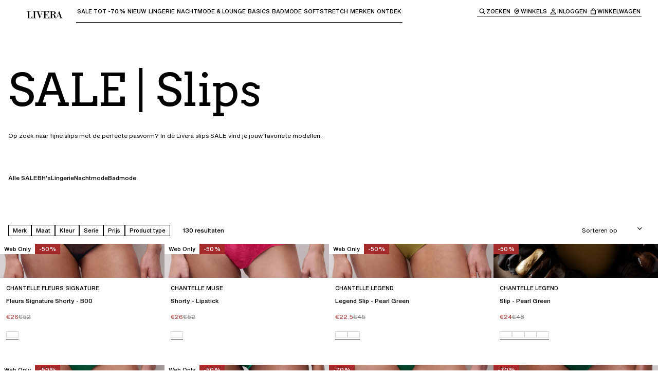

--- FILE ---
content_type: text/javascript;charset=UTF-8
request_url: https://www.livera.nl/_next/static/chunks/app/(main)/layout-4fcc3d1c271a856a.js
body_size: 1798
content:
(self.webpackChunk_N_E=self.webpackChunk_N_E||[]).push([[2076],{26524:(e,n,r)=>{Promise.resolve().then(r.bind(r,87419)),Promise.resolve().then(r.t.bind(r,19664,23)),Promise.resolve().then(r.t.bind(r,10489,23)),Promise.resolve().then(r.bind(r,65474)),Promise.resolve().then(r.bind(r,48667)),Promise.resolve().then(r.bind(r,41832)),Promise.resolve().then(r.bind(r,84017)),Promise.resolve().then(r.bind(r,95584)),Promise.resolve().then(r.bind(r,53411)),Promise.resolve().then(r.bind(r,82372)),Promise.resolve().then(r.bind(r,92536)),Promise.resolve().then(r.bind(r,51177)),Promise.resolve().then(r.bind(r,59559)),Promise.resolve().then(r.bind(r,93424)),Promise.resolve().then(r.bind(r,86350)),Promise.resolve().then(r.bind(r,20500)),Promise.resolve().then(r.bind(r,97856)),Promise.resolve().then(r.bind(r,68276)),Promise.resolve().then(r.bind(r,61115)),Promise.resolve().then(r.bind(r,29984)),Promise.resolve().then(r.bind(r,99864)),Promise.resolve().then(r.bind(r,62316)),Promise.resolve().then(r.bind(r,81537)),Promise.resolve().then(r.bind(r,27211)),Promise.resolve().then(r.bind(r,1212)),Promise.resolve().then(r.bind(r,61799)),Promise.resolve().then(r.bind(r,45956)),Promise.resolve().then(r.bind(r,81690)),Promise.resolve().then(r.bind(r,78164)),Promise.resolve().then(r.bind(r,18108)),Promise.resolve().then(r.bind(r,95372)),Promise.resolve().then(r.bind(r,1584)),Promise.resolve().then(r.bind(r,90769)),Promise.resolve().then(r.bind(r,26780)),Promise.resolve().then(r.bind(r,87012)),Promise.resolve().then(r.bind(r,89824)),Promise.resolve().then(r.bind(r,58140)),Promise.resolve().then(r.bind(r,18601)),Promise.resolve().then(r.bind(r,96780)),Promise.resolve().then(r.bind(r,52092)),Promise.resolve().then(r.bind(r,29891)),Promise.resolve().then(r.bind(r,8990)),Promise.resolve().then(r.bind(r,75892)),Promise.resolve().then(r.bind(r,58043)),Promise.resolve().then(r.bind(r,76658)),Promise.resolve().then(r.bind(r,24311)),Promise.resolve().then(r.bind(r,84735)),Promise.resolve().then(r.bind(r,57804)),Promise.resolve().then(r.bind(r,61708)),Promise.resolve().then(r.bind(r,38981)),Promise.resolve().then(r.bind(r,12902)),Promise.resolve().then(r.bind(r,29380)),Promise.resolve().then(r.bind(r,78218)),Promise.resolve().then(r.bind(r,8468)),Promise.resolve().then(r.bind(r,5808)),Promise.resolve().then(r.bind(r,47754)),Promise.resolve().then(r.bind(r,60258)),Promise.resolve().then(r.bind(r,30124)),Promise.resolve().then(r.bind(r,30922)),Promise.resolve().then(r.bind(r,62653)),Promise.resolve().then(r.bind(r,34615)),Promise.resolve().then(r.bind(r,68146)),Promise.resolve().then(r.bind(r,47532)),Promise.resolve().then(r.bind(r,14642)),Promise.resolve().then(r.bind(r,83229)),Promise.resolve().then(r.bind(r,27880)),Promise.resolve().then(r.bind(r,28643)),Promise.resolve().then(r.bind(r,68386)),Promise.resolve().then(r.bind(r,97468)),Promise.resolve().then(r.bind(r,53796)),Promise.resolve().then(r.bind(r,5921)),Promise.resolve().then(r.bind(r,33608)),Promise.resolve().then(r.bind(r,33202)),Promise.resolve().then(r.bind(r,80730)),Promise.resolve().then(r.bind(r,78284)),Promise.resolve().then(r.bind(r,47164)),Promise.resolve().then(r.bind(r,88837)),Promise.resolve().then(r.bind(r,10284)),Promise.resolve().then(r.bind(r,97254)),Promise.resolve().then(r.bind(r,72414)),Promise.resolve().then(r.bind(r,4634)),Promise.resolve().then(r.bind(r,66292)),Promise.resolve().then(r.bind(r,69373)),Promise.resolve().then(r.bind(r,45651)),Promise.resolve().then(r.bind(r,3096)),Promise.resolve().then(r.bind(r,24921)),Promise.resolve().then(r.bind(r,72944)),Promise.resolve().then(r.bind(r,52583)),Promise.resolve().then(r.bind(r,33349)),Promise.resolve().then(r.bind(r,73558)),Promise.resolve().then(r.bind(r,59597)),Promise.resolve().then(r.bind(r,2182)),Promise.resolve().then(r.bind(r,88980)),Promise.resolve().then(r.bind(r,44890)),Promise.resolve().then(r.bind(r,51662)),Promise.resolve().then(r.bind(r,54372)),Promise.resolve().then(r.bind(r,13236)),Promise.resolve().then(r.bind(r,31154)),Promise.resolve().then(r.bind(r,28998)),Promise.resolve().then(r.bind(r,2361)),Promise.resolve().then(r.bind(r,49767)),Promise.resolve().then(r.bind(r,88194)),Promise.resolve().then(r.bind(r,70631)),Promise.resolve().then(r.bind(r,68804)),Promise.resolve().then(r.bind(r,60223)),Promise.resolve().then(r.bind(r,31033)),Promise.resolve().then(r.bind(r,98489)),Promise.resolve().then(r.bind(r,57667)),Promise.resolve().then(r.bind(r,73456)),Promise.resolve().then(r.bind(r,36481)),Promise.resolve().then(r.bind(r,56192)),Promise.resolve().then(r.bind(r,87247)),Promise.resolve().then(r.bind(r,18080)),Promise.resolve().then(r.bind(r,39903)),Promise.resolve().then(r.bind(r,51672)),Promise.resolve().then(r.bind(r,13897)),Promise.resolve().then(r.bind(r,58257)),Promise.resolve().then(r.bind(r,12270)),Promise.resolve().then(r.bind(r,31836)),Promise.resolve().then(r.bind(r,10618)),Promise.resolve().then(r.bind(r,11894)),Promise.resolve().then(r.bind(r,80152)),Promise.resolve().then(r.bind(r,73969)),Promise.resolve().then(r.bind(r,20542)),Promise.resolve().then(r.bind(r,95376)),Promise.resolve().then(r.bind(r,80740)),Promise.resolve().then(r.bind(r,8066)),Promise.resolve().then(r.bind(r,1932)),Promise.resolve().then(r.bind(r,77836)),Promise.resolve().then(r.bind(r,96453)),Promise.resolve().then(r.bind(r,720)),Promise.resolve().then(r.bind(r,84772)),Promise.resolve().then(r.bind(r,7584)),Promise.resolve().then(r.bind(r,7058)),Promise.resolve().then(r.bind(r,51068)),Promise.resolve().then(r.bind(r,79280)),Promise.resolve().then(r.bind(r,9642)),Promise.resolve().then(r.bind(r,21544)),Promise.resolve().then(r.bind(r,86588)),Promise.resolve().then(r.bind(r,55245)),Promise.resolve().then(r.bind(r,14491)),Promise.resolve().then(r.bind(r,62244)),Promise.resolve().then(r.bind(r,74384)),Promise.resolve().then(r.bind(r,17584)),Promise.resolve().then(r.bind(r,1136)),Promise.resolve().then(r.bind(r,12071)),Promise.resolve().then(r.bind(r,97163)),Promise.resolve().then(r.bind(r,34820)),Promise.resolve().then(r.bind(r,66093)),Promise.resolve().then(r.bind(r,90794)),Promise.resolve().then(r.bind(r,94717)),Promise.resolve().then(r.bind(r,3190)),Promise.resolve().then(r.bind(r,78592)),Promise.resolve().then(r.bind(r,78134)),Promise.resolve().then(r.bind(r,67412)),Promise.resolve().then(r.bind(r,77338)),Promise.resolve().then(r.bind(r,85868)),Promise.resolve().then(r.bind(r,39062)),Promise.resolve().then(r.bind(r,63358)),Promise.resolve().then(r.bind(r,16523)),Promise.resolve().then(r.bind(r,66276)),Promise.resolve().then(r.bind(r,12221)),Promise.resolve().then(r.bind(r,41930)),Promise.resolve().then(r.bind(r,21588)),Promise.resolve().then(r.bind(r,8548)),Promise.resolve().then(r.bind(r,19627)),Promise.resolve().then(r.bind(r,29224)),Promise.resolve().then(r.bind(r,7020)),Promise.resolve().then(r.bind(r,46494)),Promise.resolve().then(r.bind(r,83914)),Promise.resolve().then(r.bind(r,16998)),Promise.resolve().then(r.bind(r,90239)),Promise.resolve().then(r.bind(r,70908)),Promise.resolve().then(r.bind(r,13848)),Promise.resolve().then(r.bind(r,27940)),Promise.resolve().then(r.bind(r,7625)),Promise.resolve().then(r.bind(r,72935)),Promise.resolve().then(r.bind(r,13028)),Promise.resolve().then(r.bind(r,11071)),Promise.resolve().then(r.bind(r,70070)),Promise.resolve().then(r.bind(r,37125)),Promise.resolve().then(r.bind(r,3259)),Promise.resolve().then(r.bind(r,91697)),Promise.resolve().then(r.bind(r,30217)),Promise.resolve().then(r.bind(r,32618)),Promise.resolve().then(r.bind(r,72994)),Promise.resolve().then(r.bind(r,23969)),Promise.resolve().then(r.bind(r,37412)),Promise.resolve().then(r.bind(r,58483)),Promise.resolve().then(r.bind(r,9184)),Promise.resolve().then(r.bind(r,56e3)),Promise.resolve().then(r.bind(r,43080)),Promise.resolve().then(r.bind(r,4376)),Promise.resolve().then(r.bind(r,38240)),Promise.resolve().then(r.bind(r,54474)),Promise.resolve().then(r.bind(r,35828)),Promise.resolve().then(r.bind(r,20070)),Promise.resolve().then(r.bind(r,30996)),Promise.resolve().then(r.bind(r,42967)),Promise.resolve().then(r.bind(r,62679)),Promise.resolve().then(r.bind(r,88499)),Promise.resolve().then(r.bind(r,71455)),Promise.resolve().then(r.bind(r,69893)),Promise.resolve().then(r.bind(r,45607)),Promise.resolve().then(r.bind(r,6660)),Promise.resolve().then(r.bind(r,67544)),Promise.resolve().then(r.bind(r,56852)),Promise.resolve().then(r.bind(r,73486)),Promise.resolve().then(r.bind(r,60847)),Promise.resolve().then(r.bind(r,40298)),Promise.resolve().then(r.bind(r,78712)),Promise.resolve().then(r.bind(r,598)),Promise.resolve().then(r.bind(r,12096)),Promise.resolve().then(r.bind(r,53379)),Promise.resolve().then(r.bind(r,55418)),Promise.resolve().then(r.bind(r,78416)),Promise.resolve().then(r.bind(r,43268)),Promise.resolve().then(r.bind(r,13080)),Promise.resolve().then(r.bind(r,47303)),Promise.resolve().then(r.bind(r,69871)),Promise.resolve().then(r.bind(r,82351)),Promise.resolve().then(r.bind(r,92852)),Promise.resolve().then(r.bind(r,58539)),Promise.resolve().then(r.bind(r,81798)),Promise.resolve().then(r.bind(r,32341)),Promise.resolve().then(r.bind(r,74029)),Promise.resolve().then(r.bind(r,92147)),Promise.resolve().then(r.bind(r,64220)),Promise.resolve().then(r.bind(r,55872)),Promise.resolve().then(r.bind(r,60161)),Promise.resolve().then(r.bind(r,50807)),Promise.resolve().then(r.bind(r,19120)),Promise.resolve().then(r.bind(r,65866)),Promise.resolve().then(r.bind(r,59210)),Promise.resolve().then(r.bind(r,75002)),Promise.resolve().then(r.bind(r,1122)),Promise.resolve().then(r.bind(r,68806)),Promise.resolve().then(r.bind(r,68450)),Promise.resolve().then(r.bind(r,68625)),Promise.resolve().then(r.bind(r,58505)),Promise.resolve().then(r.bind(r,35873)),Promise.resolve().then(r.bind(r,77701)),Promise.resolve().then(r.bind(r,26487)),Promise.resolve().then(r.bind(r,13231)),Promise.resolve().then(r.bind(r,30195)),Promise.resolve().then(r.bind(r,96410)),Promise.resolve().then(r.bind(r,90975)),Promise.resolve().then(r.bind(r,54557)),Promise.resolve().then(r.bind(r,7279)),Promise.resolve().then(r.bind(r,59294)),Promise.resolve().then(r.bind(r,73072)),Promise.resolve().then(r.bind(r,91356)),Promise.resolve().then(r.bind(r,32445)),Promise.resolve().then(r.bind(r,2870)),Promise.resolve().then(r.bind(r,2449))},59294:(e,n,r)=>{"use strict";r.d(n,{ManageHashScrollOnInit:()=>o});var i=r(54568);r(7620);var s=r(98352);let o=e=>{let{children:n}=e;return(0,s.h)().scrollOnPageInitialisation(),(0,i.jsx)(i.Fragment,{children:n})}},97856:(e,n,r)=>{"use strict";r.d(n,{AlertManager:()=>b});var i=r(54568),s=r(7620),o=r(93581),t=r(43551),l=r(531),d=r(63922),m=r(43881),v=r(58515);let h=(0,d.Ay)(m.F).withConfig({componentId:"sc-b8de8d6c-0"})(["position:fixed;right:var(--spacing-200-rem);z-index:101;transform:translateX(100%);opacity:0;pointer-events:none;transition:all 0.3s ease-out;&.alert-manager--is-visible{transform:translateX(0);opacity:1;pointer-events:all;}@media ","{right:0;}"],v.LO.z6.LARGE),b=e=>{let{className:n,...r}=e,d=(0,s.useRef)(null),m=(0,s.useRef)(null),[v,b]=(0,s.useState)(null);return(0,s.useEffect)(()=>{let e=o.W.on("openGenericAlert",e=>{let{content:n,variant:r,iconVariant:i=t.e.CHECKMARK}=e;b({content:n,variant:r,iconVariant:i}),m.current&&clearTimeout(m.current),m.current=setTimeout(()=>{b(null)},6e3)});return()=>{e(),m.current&&clearTimeout(m.current)}},[]),(0,i.jsx)(h,{"data-testid":"AlertManager",...r,role:"status",ref:d,className:(0,l.x)("alert-manager",{"alert-manager--is-visible":!!v},n),variant:null==v?void 0:v.variant,iconVariant:null==v?void 0:v.iconVariant,tabIndex:v?0:-1,children:null==v?void 0:v.content})}}},e=>{e.O(0,[8096,6779,2944,1751,8751,7646,2523,489,3017,3922,1491,3025,2390,7419,3745,3753,2842,7373,4067,7650,7149,5974,6870,9134,6239,9120,587,18,7358],()=>e(e.s=26524)),_N_E=e.O()}]);

--- FILE ---
content_type: text/javascript;charset=UTF-8
request_url: https://www.livera.nl/_next/static/chunks/9120-1d615c8d0f760433.js
body_size: 34629
content:
"use strict";(self.webpackChunk_N_E=self.webpackChunk_N_E||[]).push([[9120],{1212:(e,t,l)=>{l.d(t,{AssetWithExpandableDescriptionCardList:()=>d});var i=l(54568),a=l(7620),r=l(33074),n=l(58515),o=l(88140),s=l(531);let c=l(63922).Ay.div.withConfig({componentId:"sc-700f1baf-0"})(["container-type:inline-size;.asset-with-expandable-description-list__list{display:flex;}@container (width < 690px){.asset-with-expandable-description-list__list{padding:0 var(--spacing-400-px) 0 var(--spacing-200-px);overflow:auto;.asset-with-expandable-description-list__item{flex:0 0 100%;}}}@container (width >= 690px){.asset-with-expandable-description-list__list{flex-wrap:wrap;gap:var(--spacing-500-px) 0;.asset-with-expandable-description-list__item{flex:0 0 50%;}}}"]),d=e=>{let{className:t,AssetWithExpandableDescriptionCardList:l,...d}=e,u=(0,a.useRef)(null),[p,m]=(0,a.useState)(0),[h,v]=(0,a.useState)([]),_=(0,o.o)(u);(0,a.useEffect)(()=>{u.current&&_.x&&(_.x>=30?b():_.x<=-30&&f())},[_,u]),(0,a.useEffect)(()=>{var e,t;v([...Array.from(null!=(t=null==(e=u.current)?void 0:e.querySelectorAll(".asset-with-expandable-description__item"))?t:[])])},[l,u]),(0,a.useEffect)(()=>{let e=null,t=new IntersectionObserver(t=>{t.forEach(t=>{let l=h.findIndex(e=>e===t.target);t.isIntersecting&&(e=l)}),null!==e&&m(e)},{root:u.current,rootMargin:"0px",threshold:.6});h.forEach(e=>{t.observe(e)})},[h]);let g=e=>{if(!h.length)return null;let t=e;e>h.length&&(t=h.length),e<=0&&(t=0);let l=u.current,i=h[t];l&&i&&l.scrollTo({left:i.offsetLeft-l.offsetLeft-parseInt(n.Fj["200"].px),behavior:"smooth"})},b=()=>{g(x())},x=()=>p-1,f=()=>{g(p+1)};return l.length?(0,i.jsx)(c,{"data-testid":"AssetWithExpandableDescriptionCardList",...d,className:(0,s.x)("asset-with-expandable-description-list",t),children:(0,i.jsx)("div",{className:"asset-with-expandable-description-list__list",ref:u,children:l.map((e,t)=>(0,i.jsx)(r.z,{...e,className:(0,s.x)("asset-with-expandable-description-list__item",e.className)},t))})}):null}},3902:(e,t,l)=>{l.d(t,{k:()=>i});var i=function(e){return e.VERTICAL="vertical",e.HORIZONTAL="horizontal",e}({})},6395:(e,t,l)=>{l.d(t,{B:()=>o,a:()=>s});var i=l(54568);l(7620);var a=l(64117),r=l(4178),n=l(72842);let o=e=>({tag:e.tag,variant:(0,n.BT)(e.variant),mobileVariant:(0,n.BT)(e.mobileVariant),isCentered:e.isCentered,children:e.text,color:r.Pd[e.color]}),s=e=>{let{blok:t}=e;return(0,i.jsx)(r.hE,{...o(t),...(0,a.K1)(t)})}},10170:(e,t,l)=>{l.d(t,{F:()=>i.Carousel});var i=l(29891)},10284:(e,t,l)=>{l.d(t,{HorizontalScrollSection:()=>h});var i=l(54568),a=l(7620),r=l(31810),n=l(2959),o=l(88727),s=l(82823),c=l(531),d=l(63922),u=l(58515);let p=d.Ay.div.withConfig({componentId:"sc-2b08290c-0"})(["overflow:clip;position:relative;touch-action:pan-y;-webkit-overflow-scrolling:touch;.horizontal-scroll-section__inner{position:sticky;display:flex;top:var(--header-full-height,0);height:calc(100vh - var(--header-full-height));width:auto;will-change:transform;transform:translateZ(0);backface-visibility:hidden;-webkit-backface-visibility:hidden;perspective:1000px;& > *{flex-shrink:0;height:100%;max-height:100%;max-width:100%;}}@media ","{.horizontal-scroll-section__inner{& > *{flex:0 0 100%;}}}@media ","{--max-slide-width:50%;.horizontal-scroll-section__inner{& > *{flex:0 0 ",";max-width:var(--max-slide-width);}}}.horizontal-scroll-section__inner[style*='transform: translateX(0px)']{transform:translateX(0) !important;}"],u.LO.z6.MEDIUM,u.LO.dE.MEDIUM,e=>{let{$slideWidth:t}=e;return null!=t?t:"auto"});var m=function(e){return e.HALF_PAGE="half-page",e.IMAGE="image",e}({});r.os.registerPlugin(n.ScrollTrigger);let h=e=>{let{className:t,children:l,slideWidth:d,...u}=e,h=(0,a.useRef)(null),v=(0,a.useRef)(null),_=(0,s.l)(),g=null==_?void 0:_.innerWidth;return(0,a.useEffect)(()=>{if(!h.current||!v.current)return;let e=h.current,t=v.current,l=()=>Math.max(0,t.scrollWidth-t.clientWidth),i=l();if(i<=0){r.os.set(e,{height:"auto"}),r.os.set(t,{x:0});return}let a=i+.99*window.screen.height;r.os.set(e,{height:"".concat(a,"px")});let o=n.ScrollTrigger.create({trigger:e,start:"top top",end:"bottom-=30px bottom",scrub:0,refreshPriority:0,onUpdate:e=>{let l=e.progress,a=-i*l;r.os.set(t,{x:a,immediateRender:!0})},onRefresh:()=>{if((i=l())>0){let t=i+window.screen.height;r.os.set(e,{height:"".concat(t,"px")})}else r.os.set(e,{height:"auto"}),r.os.set(t,{x:0})}});return()=>{o.kill()}},[l]),(0,a.useEffect)(()=>{let e=window.innerWidth;e!==g&&(g=e,n.ScrollTrigger.refresh())},[_]),(0,i.jsx)(p,{ref:h,"data-testid":"HorizontalScrollSection",...u,className:(0,c.x)("horizontal-scroll-section",t),$slideWidth:(e=>{switch(e){case m.HALF_PAGE:return"50%";case m.IMAGE:return"610px";default:return}})(d),children:(0,i.jsx)(o.mc,{noGutter:!0,className:"horizontal-scroll-section__inner",ref:v,children:l})})}},10911:(e,t,l)=>{l.d(t,{B:()=>r,b:()=>a});var i=l(7620);let a=(0,i.createContext)([]),r=()=>(0,i.useContext)(a)},11071:(e,t,l)=>{l.d(t,{Account:()=>Q});var i=l(54568),a=l(7620),r=l(78216),n=l(95519),o=l(27628),s=l(43538),c=l(42994),d=l(54629),u=l(9546),p=l(70764),m=l(48597),h=l(72842),v=l(336),_=l(63922);let g=_.Ay.form.withConfig({componentId:"sc-ee8861cd-0"})(["container-type:inline-size;.change-password-form__required-information{display:inline-block;margin-bottom:var(--spacing-200-px);}.change-password-form__inner{display:flex;flex-direction:column;gap:var(--spacing-200-px);}.change-password-form__save-button{position:sticky;bottom:0;}.change-password-form__server-error{color:var(--color-red-100);}"]),b=e=>{let{className:t,...l}=e,{t:r}=h.Nl,[n,o]=(0,a.useState)(!1),[s,_]=(0,a.useState)(null),[b,x]=(0,a.useState)("");return(0,a.useEffect)(()=>{let e=d.VQ.on("saveUserPasswordFailed",e=>{let{error:t}=e;o(!1),x(t)});return()=>{e()}},[]),(0,i.jsxs)(g,{"data-testid":"ChangePasswordForm",...l,className:(0,h.xW)("change-password-form",t),onFocus:()=>{_(null)},onSubmit:e=>{o(!0),e.preventDefault(),_(null);let t=new FormData(e.target);try{let e=Object.fromEntries(t);if(v.Hb.parse(e),t.get("newPassword")!==t.get("newPasswordConfirmation"))throw{newPasswordConfirmation:r(h.wz.PASSWORD_DOES_NOT_MATCH)};d.VQ.emit("saveUserPassword",{formData:t})}catch(e){o(!1),e instanceof c.G?_(e.issues.map(e=>({[e.path[0]]:e.message})).reduce(function(e,t){return Object.assign(e,t)},{})):"object"!=typeof e||null===e||e instanceof Array?console.error("Unexpected error: ",e):_(Object.keys(e).reduce((t,l)=>"string"==typeof e[l]?{...t,[l]:e[l]}:t,{}))}if(s)return},children:[(0,i.jsxs)(m.EY,{variant:m.wJ.BODY_S,className:"change-password-form__required-information",children:["* ",r(h.wz.REQUIRED_FIELDS)]}),(0,i.jsxs)("div",{className:"change-password-form__inner",children:[(0,i.jsx)(p.p,{type:"password",name:"oldPassword",label:"".concat(r(h.wz.OLD_PASSWORD),"*"),className:"change-password-form__input change-password-form__input--old-password",hasError:!!(null==s?void 0:s.oldPassword),afterContentSlot:null==s?void 0:s.oldPassword}),(0,i.jsx)(p.p,{type:"password",name:"newPassword",label:"".concat(r(h.wz.NEW_PASSWORD),"*"),className:"change-password-form__input change-password-form__input--new-password",hasError:!!(null==s?void 0:s.newPassword),afterContentSlot:null==s?void 0:s.newPassword}),(0,i.jsx)(p.p,{type:"password",name:"newPasswordConfirmation",label:"".concat(r(h.wz.CONFIRM_PASSWORD),"*"),className:"change-password-form__input change-password-form__input--new-password-confirmation",hasError:!!(null==s?void 0:s.newPasswordConfirmation),afterContentSlot:null==s?void 0:s.newPasswordConfirmation}),b&&(0,i.jsx)(m.EY,{variant:m.wJ.LIST_LABEL_S,className:"change-password-form__server-error",children:b}),(0,i.jsx)(u.$n,{className:"change-password-form__save-button",color:u.nw.BLACK,size:u.pK.BIG,type:"submit",isLoading:n,children:r(h.wz.CHANGE_PASSWORD)})]})]})};var x=l(2346),f=l(531),k=l(23800);let w=(0,_.Ay)(k.z).withConfig({componentId:"sc-5f826828-0"})([""]),y="change-password-form-popup",L=e=>{let{className:t,...l}=e,{t:r}=h.Nl;return(0,a.useEffect)(()=>{let e=d.VQ.on("editUserPassword",()=>{x.I.emit("openPopup",{popupId:y})}),t=d.VQ.on("saveUserPasswordSuccess",()=>{x.I.emit("closePopup")});return()=>{e(),t()}},[]),(0,i.jsx)(w,{"data-testid":"PopupChangePasswordForm",...l,popupId:y,titleSlot:r(h.wz.CHANGE_PASSWORD),className:(0,f.x)("popup-change-password-form",t),children:(0,i.jsx)(b,{className:"popup-change-password-form__change-password-form"})})};var I=l(62353);let C=_.Ay.form.withConfig({componentId:"sc-4ac8a7b1-0"})(["container-type:inline-size;.user-information-form__required-information{display:inline-block;margin-bottom:var(--spacing-200-px);}.user-information-form__inner{display:flex;flex-direction:column;gap:var(--spacing-200-px);}.user-information-form__save-button{position:sticky;bottom:0;}.change-password-form__server-error{color:var(--color-red-100);}"]),j=e=>{var t,l;let{className:r,userData:n,...o}=e,{t:s}=h.Nl,[_,g]=(0,a.useState)(!1),[b,x]=(0,a.useState)(null),[f,k]=(0,a.useState)(!1),[w,y]=(0,a.useState)("");return(0,a.useEffect)(()=>{let e=d.VQ.on("saveUserInformationFailed",e=>{let{error:t}=e;g(!1),y(t)});return()=>{e()}},[]),(0,i.jsxs)(C,{"data-testid":"UserInformationForm",...o,className:(0,h.xW)("user-information-form",r),onFocus:()=>{x(null)},onSubmit:e=>{g(!0),e.preventDefault(),x(null);let t=new FormData(e.target);try{let e=Object.fromEntries(t);if(v.Hj.parse(e),f)throw{};d.VQ.emit("saveUserInformation",{formData:t})}catch(e){g(!1),e instanceof c.G?x(e.issues.map(e=>({[e.path[0]]:e.message})).reduce(function(e,t){return Object.assign(e,t)},{})):"object"!=typeof e||null===e||e instanceof Array?console.error("Unexpected error: ",e):x(Object.keys(e).reduce((t,l)=>"string"==typeof e[l]?{...t,[l]:e[l]}:t,{}))}if(b)return},children:[(0,i.jsxs)(m.EY,{variant:m.wJ.BODY_S,className:"user-information-form__required-information",children:["* ",s(h.wz.REQUIRED_FIELDS)]}),(0,i.jsxs)("div",{className:"user-information-form__inner",children:[(0,i.jsx)(p.p,{name:"firstName",label:"".concat(s(h.wz.FIRST_NAME_INPUT_LABEL),"*"),className:"user-information-form__input user-information-form__input--first-name",defaultValue:null==n?void 0:n.firstName,hasError:!!(null==b?void 0:b.firstName),afterContentSlot:null==b?void 0:b.firstName}),(0,i.jsx)(p.p,{name:"lastName",label:"".concat(s(h.wz.LAST_NAME_INPUT_LABEL),"*"),className:"user-information-form__input user-information-form__input--last-name",defaultValue:null==n?void 0:n.lastName,hasError:!!(null==b?void 0:b.lastName),afterContentSlot:null==b?void 0:b.lastName}),(0,i.jsx)(p.p,{defaultValue:null!=(t=null==n?void 0:n.phoneNumber)?t:"",className:"user-information-form__phone-number",name:"phoneNumber",label:s(h.wz.PHONE_NUMBER_INPUT_LABEL),hasError:!!(null==b?void 0:b.phoneNumber),afterContentSlot:null==b?void 0:b.phoneNumber}),(0,i.jsx)(I.I,{name:"birthday",className:"user-information-form__input user-information-form__input--birthday",defaultValue:null!=(l=null==n?void 0:n.birthday)?l:"",hasError:!!(null==b?void 0:b.birthday),afterContentSlot:null==b?void 0:b.birthday,onValidationChange:e=>{k(!e)}}),w&&(0,i.jsx)(m.EY,{variant:m.wJ.LIST_LABEL_S,className:"user-information-form__server-error",children:w}),(0,i.jsx)(u.$n,{className:"user-information-form__save-button",color:u.nw.BLACK,size:u.pK.BIG,isLoading:_,children:s(h.wz.UPDATE_USER_INFO)})]})]})},E=(0,_.Ay)(k.z).withConfig({componentId:"sc-5f826828-0"})([""]),N="user-info-form-popup",A=e=>{let{className:t,userData:l,...r}=e,{t:n}=h.Nl;return(0,a.useEffect)(()=>{let e=d.VQ.on("editUserInformation",()=>{x.I.emit("openPopup",{popupId:N})}),t=d.VQ.on("saveUserInformationSuccess",()=>{x.I.emit("closePopup")});return()=>{e(),t()}},[]),(0,i.jsx)(E,{"data-testid":"PopupUserInformationForm",...r,popupId:N,titleSlot:n(h.wz.INFORMATION),className:(0,f.x)("popup-user-form",t),children:(0,i.jsx)(j,{userData:l,className:"popup-user-form__user-information-form"})})};var T=l(87109),S=l(92425);let B=_.Ay.div.withConfig({componentId:"sc-5c5e1f4-0"})([".user-information__information-list{display:inline-grid;grid-template-columns:repeat(2,auto);}.user-information__information-row{display:grid;grid-column:1 / -1;grid-template-columns:subgrid;gap:var(--spacing-200-rem);}.user-information__action-list{display:flex;gap:var(--spacing-200-rem);margin-top:var(--spacing-200-rem);}.user-information__action-row{grid-column:1 / -1;margin-top:var(--spacing-200-rem);margin-bottom:var(--spacing-200-rem);width:fit-content;}.user-information__information-value{overflow:hidden;text-overflow:ellipsis;white-space:nowrap;}"]),P=e=>{let{className:t,userData:l,...a}=e,{t:r}=S.Nl,n=[{label:r(S.wz.FIRST_NAME_INPUT_LABEL),value:l.firstName},{label:r(S.wz.LAST_NAME_INPUT_LABEL),value:l.lastName},{label:r(S.wz.PHONE_NUMBER_INPUT_LABEL),value:l.phoneNumber},{label:r(S.wz.BIRTHDAY_INPUT_LABEL),value:l.birthday},{label:r(S.wz.EDIT),onClick:()=>{d.VQ.emit("editUserInformation")}},{label:r(S.wz.EMAIL_INPUT_LABEL),value:l.email},{label:r(S.wz.CHANGE_EMAIL),onClick:()=>{var e;return e=l.email,void d.VQ.emit("editUserEmail",{oldEmail:e})}},{label:r(S.wz.PASSWORD),value:"********"},{label:r(S.wz.CHANGE_PASSWORD),onClick:()=>{d.VQ.emit("editUserPassword")}}];return(0,i.jsx)(B,{"data-testid":"UserInformation",...a,className:(0,f.x)("user-information",t),children:(0,i.jsx)("div",{className:"user-information__information-list",children:n.map(e=>{var t;return e.onClick?(0,i.jsx)(T.z9,{className:"user-information__action-row",onClick:e.onClick,withDefaultUnderline:!0,children:e.label},"".concat(e.label)):(0,i.jsxs)("div",{className:"user-information__information-row",children:[(0,i.jsxs)(m.EY,{variant:m.wJ.LIST_LABEL_M,children:[e.label,":"]}),(0,i.jsx)(m.EY,{"gp-notranslate":"any",variant:m.wJ.LIST_LABEL_S,className:"user-information__information-value","data-clarity-mask":!0,children:null!=(t=e.value)?t:"-"})]},"".concat(e.label))})})})},U=_.Ay.div.withConfig({componentId:"sc-853be8cc-0"})([""]),D=e=>{let{className:t,userData:l,...a}=e;return(0,i.jsxs)(U,{"data-testid":"UserInfoBlock",...a,className:(0,f.x)("user-info-block",t),children:[(0,i.jsx)(P,{userData:l}),(0,i.jsx)(A,{userData:l}),(0,i.jsx)(L,{}),(0,i.jsx)(s.D,{})]})};var F=l(76048),O=l(1380),R=l(51162);let M=_.Ay.div.withConfig({componentId:"sc-b31bc753-0"})([".account__loyalty-amount-spent{display:flex;flex-direction:column;margin:var(--spacing-100-px) 0;}"]),z=e=>{let{status:t,amountSpent:l,uspData:a,className:r,...n}=e;return(0,i.jsxs)(M,{"data-testid":"Loyalty",className:r,...n,children:[(0,i.jsx)(F.VJ,{status:t||R.HO.C_CLUB,label:t?"Votre statut actuel :":"R\xe9alisez votre premi\xe8re commande et rejoignez le"}),t?(0,i.jsxs)(i.Fragment,{children:[(0,i.jsxs)(m.EY,{variant:m.wJ.BODY_M,className:"account__loyalty-amount-spent",tag:"p",children:["Vous avez d\xe9pens\xe9 : ".concat(l,"€"),(0,i.jsx)(m.EY,{variant:m.wJ.BODY_M,className:"account__loyalty-amount-spent-suffix",tag:"span",children:"(sur les 12 derniers mois)"})]}),(0,i.jsx)(T.N_,{href:"/account/loyalty-level",withDefaultUnderline:!0,children:"Voir plus"})]}):(0,i.jsxs)(i.Fragment,{children:[(0,i.jsx)(O.h,{spacing:"300"}),(0,i.jsx)(F.uO,{uspData:a,linkRedirection:!1,isLogged:!0}),(0,i.jsx)(O.h,{spacing:"300"}),(0,i.jsx)(u.vx,{href:"/account/loyalty-level",color:u.nw.BLACK,size:u.pK.REGULAR,style:u.Zu.OUTLINED,children:"Voir plus d’avantages"})]})]})};var G=l(4178),K=l(58515),W=l(88727);let V=(0,_.Ay)(W.mc).withConfig({componentId:"sc-af47ba23-0"})([".account-block{margin-bottom:var(--spacing-800-px);}.account-block__addresses{max-width:375px;.account-block__address_item{margin-bottom:var(--spacing-400-px);}}.account-block__loyalty{max-width:986px;grid-column:1/-1;display:flex;flex-direction:column;}.account-block__notifications,.account-block__client-service{grid-column:1;}@media ","{display:grid;grid-template-columns:repeat(2,1fr);grid-gap:var(--spacing-1000-px) var(--spacing-400-px);.account__welcome{grid-column:1/-1;}}"],K.LO.dE.MEDIUM),H=_.Ay.div.withConfig({componentId:"sc-d648cd1f-0"})([".account-block__title{margin-bottom:var(--spacing-300-px);}"]),Y=e=>{let{className:t,title:l,children:a,...r}=e;return(0,i.jsxs)(H,{"data-testid":"AccountBlock",...r,className:(0,f.x)("account-block",t),children:[(0,i.jsx)(G.hE,{tag:"h2",variant:G.rw.HEADING_S,className:"account-block__title",children:l}),a]})},Q=e=>{var t;let{className:l,user:a,userSavedAddressList:s,customerServiceData:c,loyaltyUserStatusData:p,...v}=e,{t:_}=h.Nl,g=!(h.ok.Fr||h.ok.Int);return(0,i.jsxs)(V,{"data-testid":"Account",...v,className:(0,f.x)("account",l),children:[(0,i.jsx)(G.hE,{tag:"h1",variant:G.rw.HEADING_M,className:"account__welcome",children:_(h.wz.WELCOME)}),(0,i.jsx)(Y,{title:_(h.wz.INFORMATION),className:"account-block account-block__information",children:(0,i.jsx)(D,{userData:a,className:"account__user-info-block"})}),s&&(0,i.jsxs)(Y,{title:_(h.wz.ADDRESSES),className:"account-block account-block__addresses",children:[s.map(e=>(0,i.jsx)("div",{className:"account-block__address_item",children:(0,i.jsx)(r.t,{id:e.id,firstName:e.firstName,lastName:e.lastName,phoneNumber:e.phoneNumber,streetName:e.streetName,houseNumber:e.houseNumber,addressComplement:e.addressComplement,city:e.city,postalCode:e.postalCode,countryId:e.countryId,allowDelete:!0})},e.id)),(0,i.jsx)(u.$n,{className:"account-block__add-address",onClick:()=>{d.VQ.emit("addOrEditAddress")},color:u.nw.BLACK,size:u.pK.REGULAR,style:u.Zu.OUTLINED,children:_(h.wz.ADD_AN_ADDRESS)})]}),p&&h.ok.Fr&&(0,i.jsx)(Y,{title:p.title,className:"account-block account-block__loyalty",children:(0,i.jsx)(z,{...p})}),(0,i.jsx)(Y,{title:_(h.wz.CHANTELLE_NEWS),className:"account-block account-block__notifications",children:(0,i.jsx)(o.B,{email:a.email,isSubscribed:a.isSubscribed,showPrivacyPolicy:g})}),c&&(0,i.jsx)(Y,{title:c.title,className:"account-block account-block__client-service",children:(0,i.jsxs)(m.EY,{variant:m.wJ.BODY_M,className:"returns__customer-service-description",tag:"p",children:[c.description," ",(0,i.jsx)(T.N_,{href:null!=(t=c.contactUrl)?t:"",className:"returns__customer-service-email",withDefaultUnderline:!0,target:c.target,children:c.callToAction}),c.phone?(0,i.jsxs)(i.Fragment,{children:[" - ",(0,i.jsx)(T.N_,{href:"tel:".concat(c.phone),className:"returns__customer-service-phone",withDefaultUnderline:!0,children:c.phone})]}):null]})}),s&&(0,i.jsx)(n.f,{userAddressList:s})]})}},12270:(e,t,l)=>{l.d(t,{PosterTextBlock:()=>u});var i=l(54568),a=l(7620),r=l(9546),n=l(78712),o=l(48597),s=l(4178),c=l(531);let d=l(63922).Ay.div.withConfig({componentId:"sc-432667d7-0"})(["display:flex;flex-direction:column;align-items:flex-start;padding:var(--spacing-200-px) var(--spacing-300-px) var(--spacing-200-px) var(--spacing-200-px);"," .poster-text-block__sub-title{margin-bottom:var(--spacing-150-px);}.poster-text-block__title{margin-bottom:auto;}.poster-text-block__description{margin-top:var(--spacing-300-px);max-width:340px;}.poster-text-block__link{margin-top:var(--spacing-150-px);}"],e=>{let{$textColor:t}=e;return t&&"color: ".concat(t,";")}),u=e=>{let{className:t,subTitle:l,title:u,isBigTitle:p,description:m,link:h,buttonLabel:v,textColor:_,style:g=r.Zu.OUTLINED,buttonColor:b,...x}=e,[f,k]=(0,a.useState)(!1);return(0,a.useEffect)(()=>{let e=()=>k(window.innerWidth<1024);return e(),window.addEventListener("resize",e),()=>window.removeEventListener("resize",e)},[]),(0,i.jsxs)(d,{"data-testid":"PosterTextBlock",...x,className:(0,c.x)("poster-text-block",t),$textColor:_,children:[l&&(0,i.jsx)(o.EY,{className:"poster-text-block__sub-title",children:l}),u&&(0,i.jsx)(s.hE,{className:"poster-text-block__title",tag:"span",variant:f?s.rw.HEADING_L:p?s.rw.HEADING_XL:s.rw.HEADING_S,children:u}),m&&(0,i.jsx)(o.EY,{className:"poster-text-block__description",children:m}),h&&v&&(0,i.jsx)(n.ButtonLink,{href:h,className:"poster-text-block__link",style:g,color:b,children:v})]})}},12979:(e,t,l)=>{l.d(t,{S:()=>i});var i=function(e){return e.NONE="none",e.OPACITY="opacity",e}({})},13848:(e,t,l)=>{l.d(t,{RootElement:()=>i});let i=l(63922).Ay.div.withConfig({componentId:"sc-5a8c32c2-0"})(["display:flex;align-items:center;gap:var(--spacing-200-px);.usp-with-icon__icon{flex:0 0 var(--spacing-700-px);aspect-ratio:1;background:",";display:flex;justify-content:center;align-items:center;}"],e=>{let{$iconBackgroundColor:t}=e;return t||"transparent"})},15935:(e,t,l)=>{l.d(t,{J:()=>o});var i=l(63803),a=l(58515),r=l(84455),n=l(84930);let o=e=>{var t,l,o,s,c,d,u,p,m,h,v,_;let g;return(null==(t=e.mobileAsset)?void 0:t.filename)&&(g=[{media:"(max-width:".concat((e.mobileThreshold?parseInt(e.mobileThreshold):a.LO.F0.MEDIUM)-1,"px)"),src:null==(v=e.mobileAsset)?void 0:v.filename}]),{image:null==(l=e.asset)?void 0:l.filename,imageSources:g,imageAlt:(0,r.B)(null==(o=e.asset)?void 0:o.alt),videoProps:{...(0,n.S)(null==(s=e.cloudflareVideo)?void 0:s[0]),videoPlugin:i.i[null==(d=e.cloudflareVideo)||null==(c=d[0])?void 0:c.plugin]},videoId:null==(p=e.cloudflareVideo)||null==(u=p[0])?void 0:u.videoId,mobileVideoId:null==(h=e.cloudflareVideo)||null==(m=h[0])?void 0:m.mobileVideoId,aspectRatio:(0,r.B)(null==e?void 0:e.aspectRatio),mobileAspectRatio:(0,r.B)(null==e?void 0:e.mobileAspectRatio),text:e.text,maxWidth:parseInt(null!=(_=e.maxWidth)?_:""),isHorizontallyCentered:e.isHorizontallyCentered,constrainToScreenHeight:e.constrainToScreenHeight,fullHeaderHeightConstraint:e.fullHeaderHeightConstraint,objectPosition:e.imagePosition,fixedWidthList:e.fixedWidthList,hideMobile:e.hideMobile,absolutePositioning:e.absolutePositioning,identifier:e.identifier}}},16735:(e,t,l)=>{l.d(t,{A:()=>i});var i=function(e){return e.BUTTON="button",e.LINK="link",e}({})},17979:(e,t,l)=>{l.d(t,{O:()=>d});var i=l(54568);l(7620);var a=l(19664),r=l.n(a),n=l(9546),o=l(48597),s=l(531),c=l(34820);let d=e=>{let{className:t,children:l,ctaBlockBackground:a,ctaBlockTitle:d,ctaBlockTitleColor:u,ctaBlockText:p,ctaBlockTextColor:m,buttonColor:h,buttonContent:v,buttonLink:_,fullSectionIsALink:g=!0,isCtaBlockSticky:b=!0,...x}=e;return(0,i.jsxs)(c.RootElement,{"data-testid":"SectionWithCtaBlok",...x,as:g?r():"section",href:g?_:void 0,className:(0,s.x)("section-with-cta-block",{"section-with-cta-block--have-sticky-cta-blok":b},t),$ctaBlockTitleColor:u,$ctaBlockTextColor:m,$ctaBlockBackground:a,children:[(0,i.jsx)("div",{className:"section-with-cta-block__content",children:l}),(0,i.jsx)("div",{className:"section-with-cta-block__cta-block-wrapper",children:(0,i.jsxs)("div",{className:"section-with-cta-block__cta-block",children:[d&&(0,i.jsx)(o.EY,{tag:"div",variant:o.wJ.LIST_LABEL_XS_UPPERCASE,className:"section-with-cta-block__cta-block-title",children:d}),p&&(0,i.jsx)(o.EY,{tag:"p",variant:o.wJ.BODY_M,className:"section-with-cta-block__cta-block-text",children:p}),v&&(g?(0,i.jsx)(n.$n,{type:"button",color:h,className:"section-with-cta-block__cta-block-button",children:v}):(0,i.jsx)(n.vx,{href:_,color:h,className:"section-with-cta-block__cta-block-button",children:v}))]})})]})}},19120:(e,t,l)=>{l.d(t,{StoryblokProvider:()=>t2});var i=l(64117),a=l(54568),r=l(7620),n=l(70592),o=l(72842),s=l(70315),c=l(45273),d=l(87109),u=l(48597),p=l(4178),m=l(20822),h=l(50807);let v=e=>"_self"===e||"_blank"===e,_=e=>{let{document:t,isCentered:l,isVerticallyAligned:r}=e,n=(0,c.XX)(t,{markResolvers:{[c.e5]:e=>(0,a.jsx)("strong",{children:e}),[c.Dr]:(e,t)=>{var l;let i=(e=>{let{href:t,linktype:l,target:i,anchor:a,uuid:r,...n}=e;return"email"===l?{linktype:"email",email:(null==t?void 0:t.startsWith("mailto:"))?t.slice(7):t,...v(i)&&{target:i},...n}:(e=>"asset"===e||"url"===e)(l)?{linktype:l,url:t,cached_url:t,...a&&{anchor:a},...v(i)&&{target:i},...n}:{linktype:"story",cached_url:t,...a&&{anchor:a},...v(i)&&{target:i},...r&&{id:r},...n}})(t);return(0,a.jsx)(d.N_,{href:null!=(l=(0,m.Q)(i))?l:"#",target:i.target,withDefaultUnderline:!0,className:"rich-text__link",children:e})}},nodeResolvers:{[c.q0]:(e,t)=>{let{level:l}=t;return(0,a.jsx)(p.hE,{tag:"h".concat(l),variant:p.rw.HEADING_XS,className:"rich-text__title",children:e})},[c.Uv]:e=>e?(0,a.jsx)(u.EY,{tag:"span",className:"rich-text__paragraph",children:e}):null,[c.nG]:e=>(0,a.jsx)("ul",{className:"rich-text__list",children:e}),[c.pG]:e=>(0,a.jsx)("li",{className:"rich-text__list-item",children:e}),[c.cs]:e=>(0,a.jsx)("div",{className:"rich-text__table-wrapper",children:(0,a.jsx)("table",{className:"rich-text__table",children:e})})},defaultBlokResolver:(e,t)=>{let l={...t,component:e};return(0,a.jsx)(i.IF,{blok:l},t._uid)},defaultStringResolver:e=>(0,a.jsx)("span",{children:e}),textResolver:e=>(0,s.Gz)(e)});return n?(0,a.jsx)(h.RootElement,{className:"rich-text__container",$isCentered:l,$isVerticallyAligned:r,noGutter:!0,children:n}):null},g=e=>{var t;let l=null==(t=e.accordionItemList)?void 0:t.map(e=>({title:e.title,titleVariant:(0,o.BT)(e.titleVariant),content:_({document:e.content}),initialOpen:e.initialOpen,...(0,i.K1)(e)}));return{accordionId:e._uid,accordionItemList:l,allowOnlyOneOpenElement:e.allowOnlyOneOpenElement,variant:e.variant,titleVariant:e.titleVariant}};var b=l(11071),x=l(92425),f=l(85343),k=l(84455),w=l(68276),y=l(61115),L=l(27176),I=l(531),C=l(99864);let j=e=>{let{className:t,assetList:l=[],...i}=e;if(!l.length)return null;let r=1===l.length?"assets-line--with-big-assets":2===l.length?"assets-line--with-medium-assets":"assets-line--with-small-assets";return(0,a.jsx)(C.RootElement,{"data-testid":"AssetsLine",...i,className:(0,I.x)("assets-line",r,t),children:l.map((e,t)=>(0,a.jsx)(L.V,{...e,className:"assets-line__asset"},t))})};var E=l(15935),N=l(89291),A=l(81537),T=l(16735),S=l(1212),B=l(33074);let P=e=>{var t;return{assetProps:{...(0,E.J)(e.asset[0])},description:null==(t=e.description)?void 0:t.map(e=>(0,a.jsx)(i.IF,{blok:e},e._uid))}};var U=l(60243),D=l(46741),F=l(99542),O=l(58515),R=l(84930);let M=e=>{var t,l,i,a,r;let n="product"===e.banner_type;return{image:(()=>{var t,l;return n?null==(t=e.productImage)?void 0:t.src:null==(l=e.image)?void 0:l.filename})(),imageSources:(()=>{var t,l,i;if(!(null==(t=e.mobile_image)?void 0:t.filename))return[];let a=n?null!=(i=null==(l=e.productImage)?void 0:l.src)?i:"":e.mobile_image.filename;return[{media:O.LO.z6.LARGE,src:a}]})(),imageAlt:(()=>{var t,l,i;return n?(null==(l=e.productImage)?void 0:l.alt)||(0,k.B)(null==(i=e.image)?void 0:i.alt):(0,k.B)(null==(t=e.image)?void 0:t.alt)})(),videoProps:(0,R.S)(null==(t=e.video)?void 0:t[0]),videoId:null==(i=e.video)||null==(l=i[0])?void 0:l.videoId,mobileVideoId:null==(r=e.video)||null==(a=r[0])?void 0:a.mobileVideoId}},z=e=>{let{blok:t}=e,l=t.subtitle?"string"==typeof t.subtitle?t.subtitle:_({document:t.subtitle}):void 0,r=t.bottomText?"string"==typeof t.bottomText?t.bottomText:_({document:t.bottomText}):void 0,n=[{id:t._uid,link:(0,m.Q)(t.link),backgroundColor:t.backgroundColor.color,title:t.title,text:l,bottomText:r,textColor:t.textColor,titleVariant:(0,k.B)(t.titleVariant)}];return(0,a.jsx)(F.Y,{...(0,i.K1)(t),variant:D.V.B6,bannerList:n})};l(35110);let G=e=>{var t;let{blok:l}=e;return(0,a.jsx)("div",{...(0,i.K1)(l),children:l.content&&(null==(t=l.content)?void 0:t.map(e=>(0,a.jsx)(i.IF,{blok:e},e._uid)))})};var K=l(26780),W=l(32341),V=l(27541),H=l(37125);let Y=e=>{let t=[];return e.forEach(e=>{if("UF_ProductCard"===e.component&&e.sku&&"string"==typeof e.sku)t.push(e.sku);else if("UF_Spotlight_Block"===e.component&&Array.isArray(e.productList)&&e.productList.length>0){var l;null==(l=e.productList)||l.forEach(e=>{t.push(e.sku)})}else if(e&&"object"==typeof e)for(let l in e)Array.isArray(e[l])?t=t.concat(Y(e[l])):e[l]&&"object"==typeof e[l]&&e[l]&&"object"==typeof e[l]&&"component"in e[l]&&"_uid"in e[l]&&(t=t.concat(Y([e[l]])))}),t};var Q=l(40459);let q=e=>{var t;return"ch-fr"!==Q.env.STORYBLOK_FOLDER||void 0===e||!!(null==e?void 0:e.length)&&(null==e||null==(t=e.map(e=>"/"+e))?void 0:t.includes(""))};var $=l(68377),J=l(40459);let X=e=>{var t,l,i,a,r,n,o,s,c,d,u,p,m,h,v;return{title:e.content.title,subTitle:e.content.subTitle,author:{name:null!=(s=null==(t=e.content.author)?void 0:t.name)?s:"",role:null!=(c=null==(l=e.content.author)?void 0:l.role)?c:""},tags:(e=>{let t=e.tag_list||[],l=e.content.tags;return null==l?void 0:l.filter(e=>{let{value:l}=e;return t.includes(l)}).map(e=>{let{name:t}=e;return t})})(e),image:{url:null!=(d=null==(i=e.content.heroImage)?void 0:i.filename)?d:"",alt:null!=(u=null==(a=e.content.heroImage)?void 0:a.alt)?u:"",name:(null==(r=e.content.heroImage)?void 0:r.title)||(null==(n=e.content.heroImage)?void 0:n.name)||""},publishedAt:(0,$.Fv)(null!=(p=e.published_at)?p:"")||"Unpublished",readTime:null!=(m=e.content.readTime)?m:"5",url:null!=(h=null==(o=e.full_slug)?void 0:o.replace(J.env.STORYBLOK_FOLDER,""))?h:"",uuid:null!=(v=null==e?void 0:e.uuid)?v:""}};var Z=l(96410),ee=l(73072),et=l(66894),el=l(37558),ei=l(17775),ea=l(69843),er=l(72636);async function en(e){let t=arguments.length>1&&void 0!==arguments[1]?arguments[1]:ei.Pe;try{let i=await (0,et.U)({query:el.wC,variables:e,next:{revalidate:900},method:"GET",configuration:t});if(0===i.body.data.products.items.length)return e.skus.map(e=>({sku:e,productTitle:"Please verify product existence",productSubtitle:"An error occurred with the SKU",productImage:{src:"https://via.placeholder.com/400x600",alt:"Error placeholder image"},price:"",oldPrice:null,productUrl:"",colorSwatchList:[]}));var l=i.body.data.products.items;if(!l)return[];let a=t.store;return l.map(e=>{var l,i,r,n;let s=(0,$.up)(e.price.priceTypes.finalPrice.value.toFixed(2),a,t),c=(0,$.up)(e.price.priceTypes.regularPrice.value.toFixed(2),a,t),d=e.mediaGallery.length?e.mediaGallery.sort((e,t)=>e.position-t.position).map(e=>({src:(0,er.zB)(e.url),alt:e.label})).slice(0,2):[{src:(0,er.zB)(),alt:"placeholder"}];return{sku:e.sku,productTitle:"".concat(e.collection," ").concat(e.name," ").concat(e.lingerieColor),productSubtitle:"",price:s,oldPrice:c===s?null:c,colorSwatchList:[{sku:e.sku,background:(0,o.AH)((0,er.zB)(e.colorOptionImageSrc),20,10),colorName:null!=(i=e.lingerieColor)?i:"",ariaLabel:null!=(r=e.lingerieColor)?r:"",images:d,productLink:(0,ea.A)(e.urlKey,a,t.dynamicBasePath),title:"".concat(e.name," - ").concat(e.lingerieColor),subTitle:"".concat(e.brand," ").concat(e.collection),price:s,oldPrice:c===s?null:c},...null!=(n=null==(l=e.colorOptions)?void 0:l.map(l=>{var i,r;let n=l.mediaGallery.sort((e,t)=>e.position-t.position).map(e=>({src:(0,er.zB)(e.url),alt:e.label})).slice(0,2),s=(0,$.up)(l.price.priceTypes.finalPrice.value.toFixed(2),a,t),c=(0,$.up)(l.price.priceTypes.regularPrice.value.toFixed(2),a,t);return{sku:l.sku,background:(0,o.AH)((0,er.zB)(l.colorOptionImageSrc),20,10),colorName:null!=(i=l.lingerieColor)?i:"",ariaLabel:null!=(r=l.lingerieColor)?r:"",images:n,productLink:(0,ea.A)(l.urlKey,a,t.dynamicBasePath),title:"".concat(e.name," - ").concat(l.lingerieColor),subTitle:"".concat(e.brand," ").concat(e.collection),price:s,oldPrice:c===s?null:c}}))?n:[]],productLabelList:(0,o.k8)(e.productLabels,e.exclusiveLabel),productUrl:(0,ea.A)(e.urlKey,a,t.dynamicBasePath)}})}catch(e){return console.error("GraphQL error: ",e),[]}}let eo=async e=>{var t;if(0===e.length)return[];let l=await en({skus:e});return null!=(t=e.map(e=>l.find(t=>t.sku===e)||{sku:e,isUnavailable:!0}).filter(e=>void 0!==e))?t:[]},es=async e=>await eo(e);var ec=l(40459);let ed=async function(e){let t=arguments.length>1&&void 0!==arguments[1]?arguments[1]:[],l=arguments.length>2?arguments[2]:void 0,i=arguments.length>3?arguments[3]:void 0,a=arguments.length>4?arguments[4]:void 0,r=arguments.length>5?arguments[5]:void 0,n=await fetch(e,{next:{tags:["storyblok",l,...t],revalidate:!r&&(i||a)?0:86400}});if(!n.ok&&404!==n.status)throw Error("HTTP error! status: ".concat(n.status));return{...await n.json(),headers:n.headers}};var eu=l(40459);async function ep(e){var t,l,i,a,r,n,o,s;let{preview:c,tags:d=[],releaseId:u,forceCache:p,params:m,lang:h,country:v}=e,_=h&&v,g=eu.env.STORYBLOK_RELEASE&&"undefined"!==eu.env.STORYBLOK_RELEASE?eu.env.STORYBLOK_RELEASE:u,{token:b,version:x}=(t=c,l=g,{token:t?null!=(i=ec.env.STORYBLOK_TOKEN_PREVIEW)?i:"":null!=(a=ec.env.STORYBLOK_TOKEN)?a:"",version:t||l?"draft":"published"});try{let e=(e=>{let{token:t,version:l,release:i,additionalParams:a,lang:r}=e,n=new URLSearchParams({token:t,version:l,...i&&{from_release:i},...r&&{language:r,fallback_lang:"default"},...a&&{...a}});return"https://api.storyblok.com/v2/cdn/stories?".concat(n.toString())})({token:b,version:x,release:g,additionalParams:m}),t=await ed(e,d,"",c,g,p);return(null==t?void 0:t.rels)&&t.rels.length>0&&t.stories&&(o=t.stories,s=t.rels,o.forEach(e=>{let t=e=>{for(let l in e)if("object"==typeof e[l]&&null!==e[l])t(e[l]);else if("string"==typeof e[l]){let t=s.find(t=>t.uuid===e[l]);e[l]=t&&"object"==typeof t.content?{...t.content,full_slug:t.full_slug,tag_list:t.tag_list,uuid:t.uuid}:e[l]}};t(e.content)}),t.stories=o),_&&(t.stories=null==(r=t.stories)?void 0:r.map(e=>((e,t,l)=>{let i=e=>{if(null==e||"object"!=typeof e)return e;if(Array.isArray(e))return e.map(e=>i(e));let a={};for(let[t,l]of Object.entries(e))a[t]=i(l);if("story"===e.linktype&&"string"==typeof e.cached_url){let i=e.cached_url,r=i.split("/").filter(e=>""!==e);r.length>0?(/^[a-z]{2}(-[a-z]{2})?$/i.test(r[0])?r[0]="".concat(t,"-").concat(l):r.unshift("".concat(t,"-").concat(l)),a.cached_url="/".concat(r.join("/"))):a.cached_url=i}if("url"===e.linktype&&"string"==typeof e.url){let i=e.url;i.startsWith("http://")||i.startsWith("https://")||(i.startsWith("/")?a.url="/".concat(t,"-").concat(l).concat(i):a.url="/".concat(t,"-").concat(l,"/").concat(i))}return a};return i(e)})(e,h,v.toLowerCase()))),{stories:null!=(n=t.stories)?n:[],headers:t.headers}}catch(e){return console.error("Error fetching stories:",e),null}}let em=e=>{let t=[],l=e=>{if("object"!=typeof e||null===e||Array.isArray(e)){if(Array.isArray(e))for(let t of e)l(t)}else for(let i in e)if(Object.prototype.hasOwnProperty.call(e,i)){if("blogPost"===i){let l=e[i];Array.isArray(l)&&(null==l?void 0:l.length)&&t.push(l[0])}l(e[i])}};return l(e),t},eh=async e=>{var t,l,r,n;let{blok:o,user:s,publishedAt:c,storyId:d,breadcrumbList:u,tagList:p,similarArticles:h,popularArticles:v,releaseId:_,preview:g}=e;q(o.storeList)||(0,V.notFound)();let b=o.blocks?Array.from(new Set(Y(o.blocks))):[],x=[];b.length&&await es(b).then(e=>{x=e});let f=o.blocks?Array.from(new Set(em(o.blocks))):[],k=[];f.length&&await ep({preview:g,releaseId:_,params:{excluding_fields:"blocks",resolve_relations:"author,tags",by_uuids:f.join(",")}}).then(e=>{var t,l;k=null!=(l=null==e||null==(t=e.stories)?void 0:t.map(e=>X(e)))?l:[]});let w=[...null!=u?u:[],{name:o.title,url:"/".concat(d)}],y=X({content:o,published_at:c,tag_list:p}),L=null==h?void 0:h.map(e=>X(e)),I=null==v||null==(l=v.content)||null==(t=l.popularArticlesLinks)?void 0:t.map(e=>{var t;return{url:null!=(t=(0,m.Q)(e.link))?t:"/blog",text:e.text}}),C=o.customSummary?[]:null==(r=o.summary)?void 0:r.map(e=>{var t;return{url:null!=(t=(0,m.Q)(e.link))?t:"#",text:e.text}}),j=o.blocks&&(null==(n=o.blocks)?void 0:n.map(e=>(0,a.jsx)(i.IF,{blok:e,user:s},e._uid)));return(0,a.jsx)(ee.ProductListDataContextProvider,{productListData:x,children:(0,a.jsx)(Z.BlogPostListDataContextProvider,{blogPostListData:k,children:(0,a.jsx)("div",{...(0,i.K1)(o),...o.doNotTranslateThisPage&&{"data-gp-noloc":"subtree"},children:(0,a.jsx)(H.BlogPost,{breadcrumbList:w,pageAnchors:C,similarArticles:L,popularArticles:I,content:j,...y})})})})};var ev=l(74029),e_=l(191),eg=l(93698);let eb=e=>{var t;return{link:null!=(t=(0,m.Q)(e.link))?t:"",asset:(0,E.J)(e.asset[0]),buttonText:e.buttonText,ariaLabel:e.ariaLabel}};var ex=l(10170),ef=l(91697),ek=l(59951),ew=l(86059),ey=l(68333),eL=l(24311),eI=l(60014),eC=l(88727),ej=l(88499),eE=l(3902);let eN=e=>{let{className:t,children:l,direction:i=eE.k.HORIZONTAL,verticalAlign:r="start",horizontalAlign:n="start",gap:o="0",mobileGap:s,...c}=e;return(0,a.jsx)(ej.RootElement,{"data-testid":"ContentArranger",...c,className:(0,I.x)("content-arranger",t),$direction:i,$verticalAlign:r,$horizontalAlign:n,$gap:o,$mobileGap:s,children:l})};var eA=l(51334),eT=l(58483),eS=l(92147),eB=l(19664),eP=l.n(eB),eU=l(76048),eD=l(2451),eF=l(47164);let eO=e=>{let{className:t,children:l,titleTag:i,...r}=e;return(0,a.jsx)(eF.RootElement,{"data-testid":"HighlightedTitle",...r,className:(0,I.x)("highlighted-title",t),children:(0,a.jsx)(p.hE,{className:"highlighted-title__title",tag:null!=i?i:"h2",variant:p.rw.HEADING_HIGHLIGHTED,mobileVariant:p.rw.HEADING_L,children:l})})};var eR=l(10284),eM=l(43551),ez=l(12915),eG=l(66292),eK=l(35695),eW=l(69373),eV=l(64220),eH=l(31154),eY=l(28998),eQ=l(12979);let eq=async e=>{let{blok:t,user:l}=e,r={isLogged:!!l,uspData:t.uspList||[]};return(0,a.jsx)(eU.uO,{...(0,i.K1)(t),...r})};var e$=l(86037),eJ=l(32545),eX=l(57897),eZ=l(87247),e0=l(27038),e1=l(70070);let e2=e=>{let{className:t,order:l,returnInfo:i,...r}=e;if(!l)return null;let{t:n}=o.Nl;return(0,a.jsxs)(e1.RootElement,{"data-testid":"OrderDetails",...r,className:(0,I.x)("order-details",t),noGutter:!0,children:[(0,a.jsxs)("div",{className:"order-details__summary",children:[(0,a.jsx)(p.hE,{variant:p.rw.HEADING_M,tag:"h1",className:"order-details__summary-title",mobileVariant:p.rw.HEADING_S,children:n(o.wz.ORDER_NUMBER_TITLE,{orderNumber:l.orderNumber})}),(0,a.jsxs)(u.EY,{variant:u.wJ.BODY_M,className:"order-details__summary-status",tag:"p",children:[n(o.wz.STATUS),": ",l.status.label]}),(0,a.jsx)(e0.D,{order:l})]}),(0,a.jsx)("div",{className:"order-details__products",children:(0,a.jsx)(eX.i,{productList:l.productList,variant:eJ.s4.COMPACT})}),(0,a.jsx)("div",{className:"order-details__price-summary",children:(0,a.jsx)(eZ.OrderPriceSummary,{order:l})}),i&&(0,a.jsxs)("div",{className:"order-details__return-info",children:[(0,a.jsx)("p",{children:i.title}),(0,a.jsx)("p",{dangerouslySetInnerHTML:{__html:i.description.replace("{{link}}",'<a href="'.concat(i.link,'" target="_blank">').concat(i.linkText,"</a>"))}})]})]})},e5=async e=>{let{blok:t,user:l,isHomepage:n,releaseId:o,preview:s}=e;q(t.storeList)||(0,V.notFound)();let c=t.blocks?Array.from(new Set(Y(t.blocks))):[],d=[];c.length&&await es(c).then(e=>{d=e});let u=[],p=t.blocks&&n?Array.from(new Set(em(t.blocks))):[];return p.length&&await ep({preview:s,releaseId:o,params:{excluding_fields:"blocks",resolve_relations:"author,tags",by_uuids:p.join(",")}}).then(e=>{var t,l;u=null!=(l=null==e||null==(t=e.stories)?void 0:t.map(e=>X(e)))?l:[]}),(0,a.jsx)(ee.ProductListDataContextProvider,{productListData:d,children:(0,a.jsx)(Z.BlogPostListDataContextProvider,{blogPostListData:u,children:(0,a.jsx)("div",{...(0,i.K1)(t),...t.doNotTranslateThisPage&&{"data-gp-noloc":"subtree"},children:t.blocks&&t.blocks.map(e=>(0,r.createElement)(i.IF,{...{blok:e,user:l},key:e._uid}))})})})};var e6=l(19670),e3=l(90883);let e4=async e=>{var t;let{blok:l,product:r,uspList:n=[],sizeGuideAsPopup:o=!1,braSizesTableData:s,universalBraSizesTableData:c,softstretchSizesTableData:d,bottomSizesTableData:u,softstretchPowerContent:p,aidenSizeGuideButton:m,aidenQuestionnaireButton:h,isGiftCard:v,freeDeliveryData:g}=e,b=null==(t=r.additionalInfoList)?void 0:t.map(e=>({...e,content:e.content?(0,a.jsx)("div",{dangerouslySetInnerHTML:{__html:String(e.content)}}):null})),x=v&&Array.isArray(l.giftCards)?l.giftCards[0]:null;return x?(0,a.jsx)(e6.X,{...r,verifyInformationMessage:x.verifyInformationMessage,paymentProcessContent:_({document:x.paymentProcessMessage}),...(0,i.K1)(l)}):(0,a.jsx)(e3.f,{...r,additionalInfoList:b,uspList:n,sizeGuideAsPopup:o,braSizesTableData:s,universalBraSizesTableData:c,softstretchSizesTableData:d,softstretchPowerContent:p,bottomSizesTableData:u,aidenSizeGuideButton:m,aidenQuestionnaireButton:h,...(null==g?void 0:g.haveFreeDelivery)&&{lackingForFreeDelivery:g.lackingForFreeDelivery,freeDeliveryThreshold:g.freeDeliveryThreshold,leftBeforeFreeDelivery:g.leftBeforeFreeDelivery},...(0,i.K1)(l)})};var e9=l(52101);l(69893);var e8=l(45607);l(6660),l(94935),l(67544),l(56852),l(73486),l(60847);var e7=l(60198),te=l(23301);let tt=async e=>{if(0===e.length)return[];let t=await (0,te.Y)({skus:e});return e.map(e=>t.find(t=>t.sku===e)).filter(e=>void 0!==e)},tl=async e=>{var t;if(e.grid&&(null==(t=e.grid)?void 0:t.length)){let t=e.grid.filter(e=>q(e.storeList)),l=null==t?void 0:t.map(e=>{var t;return null==(t=e.banner)?void 0:t.map(e=>{if("product"===e.banner_type&&"string"==typeof e.sku)return e.sku_2&&"string"==typeof e.sku_2?[e.sku,e.sku_2]:e.sku}).flat()}).flat().filter(e=>void 0!==e),r=await tt(l),n=t.map(e=>e.banner).flat().map(e=>{if("UF_Banner_B3"===e.component){var t,l,i,a,n,o,s,c,d,u,p,m;return{...e,...{productTitle:null==(t=r.find(t=>(null==t?void 0:t.sku)===e.sku))?void 0:t.productTitle,productSubtitle:null==(l=r.find(t=>(null==t?void 0:t.sku)===e.sku))?void 0:l.productSubtitle,productImage:null==(i=r.find(t=>(null==t?void 0:t.sku)===e.sku))?void 0:i.productImage,price:null==(a=r.find(t=>(null==t?void 0:t.sku)===e.sku))?void 0:a.price,oldPrice:null==(n=r.find(t=>(null==t?void 0:t.sku)===e.sku))?void 0:n.oldPrice,productUrl:null==(o=r.find(t=>(null==t?void 0:t.sku)===e.sku))?void 0:o.productUrl,productTitle_2:null==(s=r.find(t=>(null==t?void 0:t.sku)===e.sku_2))?void 0:s.productTitle,productSubtitle_2:null==(c=r.find(t=>(null==t?void 0:t.sku)===e.sku_2))?void 0:c.productSubtitle,productImage_2:null==(d=r.find(t=>(null==t?void 0:t.sku)===e.sku_2))?void 0:d.productImage,price_2:null==(u=r.find(t=>(null==t?void 0:t.sku)===e.sku_2))?void 0:u.price,oldPrice_2:null==(p=r.find(t=>(null==t?void 0:t.sku)===e.sku_2))?void 0:p.oldPrice,productUrl_2:null==(m=r.find(t=>(null==t?void 0:t.sku)===e.sku_2))?void 0:m.productUrl}}}return{...e,...r.find(t=>(null==t?void 0:t.sku)===e.sku)}});return t.map((e,t)=>{var l,r,o;return{line:parseInt(e.line,10),page:parseInt(e.page,10),columnStart:parseInt(null!=(o=e.columnStart)?o:"1",10),columnEnd:ti(null==(l=e.banner[0])?void 0:l.component),component:(0,a.jsx)(i.IF,{blok:n[t]},null==(r=n[t])?void 0:r._uid)}})}return[]},ti=e=>"UF_Banner_B6"===e?"unset":-1;var ta=l(25164),tr=l(64356),tn=l(65267),to=l(91353);let ts=e=>({author:e.author,children:e.quote}),tc=e=>({quoteList:e.quoteList.map(e=>ts(e))}),td=e=>({subTitle:e.subTitle,title:e.title,quoteList:tc(e.quoteList[0]).quoteList,assetProps:(0,E.J)(e.asset[0])}),tu=async e=>{var t,l,r;let n,{blok:o,breadcrumbList:s,loyaltyStatus:c="No program",searchProps:d}=e,u=null==(t=o.slider)?void 0:t.find(e=>q(e.storeList)),p=!!(u&&u.isActive),h=p&&(null==u?void 0:u.title)||o.title||o.categoryName,v=p&&(null==u?void 0:u.description)||o.description,b=p?(0,a.jsx)(i.IF,{blok:u}):null,x=(await tl(o)).map(e=>({$page:e.page,children:e.component,rowStart:e.line,columnStart:e.columnStart,columnEnd:e.columnEnd})),f=(e=>{if(!e||"UF_PLP"!==e.component)return;let{ruleContext:t}=e;return t||void 0})(o),k=_({document:o.SEOContent}),w=((null==o?void 0:o.loyaltyBanner)||[]).find(e=>(null==e?void 0:e.forAudience)===c),y=w&&w.endOfPromo&&new Date(w.endOfPromo).getTime()<Date.now(),L=w&&w.text&&!y,I=(0,m.Q)(null==w?void 0:w.link),C=!!I&&!!(null==w?void 0:w.linkText),j=L?(0,a.jsx)(eU.pE,{icon:w.loyaltyIcon,text:w.text,link:I,linkText:w.linkText}):null,E=o.advisorCtaIsActive&&o.advisorId&&o.advisorCtaText&&(ta.o.Dk||ta.o.Nl)?{advisorCtaText:o.advisorCtaText,advisorId:o.advisorId}:void 0,N=o.grid?Array.from(new Set(Y(o.grid))):[],A=[];N.length&&await es(N).then(e=>{A=e}),(null==(l=o.accordion)?void 0:l[0])&&(n={layoutProps:{titleProps:{children:o.FaqSectionTitle}},accordionData:{...g(o.accordion[0]),accordionId:"plp-faq-accordion"},title:o.faqTitle,subtitle:o.faqSubtitle,description:o.faqDescription});let T=(null==(r=o.reviews)?void 0:r[0])?td(o.reviews[0]):void 0;return(0,a.jsx)(ee.ProductListDataContextProvider,{productListData:A,children:(0,a.jsxs)(e9.Z,{loyaltyBanner:j,title:h,isHighLoyaltyMobileBanner:C,description:v,breadcrumbList:s,slider:b,seoContent:k,advisorCTA:E,currentPage:d.initialPage+1,totalCount:d.initialProductCount,topAnchorText:o.topAnchorText,faqData:n,reviewsData:T,...(0,i.K1)(o),children:[(0,a.jsx)(e8.AlgoliaManager,{}),(0,a.jsx)(e7.bh,{...d,additionalItemList:x,initialRuleContext:f})]})})};var tp=l(12270),tm=l(80437),th=l(52768),tv=l(68185);let t_=async e=>{var t;let l,i=(null==(t=e.assets)?void 0:t.map(e=>({src:e.filename||"",alt:e.alt||""})))||[];if(e.sku)try{let t=(await (0,tv.U6)({sku:e.sku}))[0];t&&(l={title:t.title,price:t.price})}catch(t){console.error("Error fetching product data for SKU:",e.sku,t)}return{images:i,productLink:(0,m.Q)(e.link)||"#",productData:l}},tg=async e=>{let{blok:t}=e,l=await t_(t);return(0,a.jsx)(th.M,{...(0,i.K1)(t),...l})},tb=async e=>{var t;return{productHighlightRowList:await Promise.all((null==(t=e.UF_ProductHighlightRow)?void 0:t.map(async e=>t_(e)))||[])}},tx=async e=>{let{blok:t}=e,l=await tb(t);return(0,a.jsx)(tm.q,{...(0,i.K1)(t),...l})};var tf=l(62922),tk=l(6957);let tw="\n  query getCategoriesProducts(\n    $categoryIds: [String!]!\n    $numberOfCategories: Int!\n    $numberOfProducts: Int!\n  ) {\n    categories(filters: { ids: { in: $categoryIds } }, pageSize: $numberOfCategories) {\n      items {\n        name\n        url_path\n        products(\n          pageSize: $numberOfProducts\n          currentPage: 1\n          sort: {}\n        ) {\n          items {\n            ".concat(tk.y,"\n          }\n        }\n      }\n    }\n  }\n");async function ty(e){let t=arguments.length>1&&void 0!==arguments[1]?arguments[1]:ei.Pe;try{return{tabList:(await (0,et.U)({query:tw,variables:{...e,numberOfCategories:e.categoryIds.length},next:{revalidate:3600},method:"GET",configuration:t})).body.data.categories.items.map(e=>{var l;return{id:e.url_path,title:e.name,productList:null!=(l=(0,er.HR)(e,t).productCardList)?l:[]}}).filter(e=>e.productList.length>0)}}catch(t){return console.error('An error happened in "getEmptyCartRecommendation" request: '+JSON.stringify(t)+JSON.stringify(e)),{tabList:[]}}}let tL=async e=>{var t,l,r,n;let{blok:o,searchProps:s,searchHistory:c,configuration:d}=e;"UF_Search"!==o.component&&(0,V.notFound)();let u=null==(t=o.recommendationStory.recommendationsBlok)?void 0:t[0],p=u?await ty({categoryIds:null!=(n=null==u||null==(l=u.categoryList)?void 0:l.map(e=>e.categoryId))?n:[],numberOfProducts:4}):void 0,h=u&&p?{title:u.title,subTitle:u.subTitle,productTabs:p.tabList,...(0,i.K1)(u)}:void 0,v=null==(r=o.linksUnderSearchBar)?void 0:r.map(e=>{var t;return{id:e._uid,title:e.title,links:null==(t=e.links)?void 0:t.map(e=>{var t;return{id:e._uid,text:e.text,link:null!=(t=(0,m.Q)(e.link))?t:"#",target:e.link.target,...(0,i.K1)(e)}}),...(0,i.K1)(e)}});return(0,a.jsxs)(tf.vj,{title:o.title,currentPage:s.initialPage+1,configuration:d,children:[(0,a.jsx)(e8.AlgoliaManager,{}),(0,a.jsx)(e7.bh,{...s,searchLinks:v,searchHistory:c,additionalItemList:[],recommendedProducts:h})]})};var tI=l(17979),tC=l(66093);let tj=e=>{let{className:t,children:l,...i}=e;return(0,a.jsx)(tC.RootElement,{"data-testid":"SectionWithStickyCtaBlock",...i,className:(0,I.x)("section-with-sticky-cta-block",t),isCtaBlockSticky:!0,children:l})};var tE=l(90794),tN=l(1380),tA=l(55872),tT=l(14099),tS=l(63358);let tB=e=>{let{className:t,statsBlockList:l=[],...i}=e;return l.length?(0,a.jsx)(tS.RootElement,{"data-testid":"StatsBlockList",...i,className:(0,I.x)("stats-block-list",t),children:l.map((e,t)=>{let{className:l,children:i,titleSlot:r,...n}=e;return(0,a.jsx)(tT.j,{className:l,titleSlot:r,...n,children:i},t)})}):null};var tP=l(49219),tU=l(96164),tD=l(90173),tF=function(e){return e.BLACK="black",e.WHITE="white",e}({}),tO=l(60161),tR=l(6395),tM=l(46494);let tz="product/";var tG=l(80003),tK=l(59914),tW=l(71152);let tV=e=>({label:_({document:e.label,isVerticallyAligned:!0}),content:_({document:e.tooltipContent}),link:(0,m.Q)(e.link),...(0,i.K1)(e)});var tH=l(13848);let tY=e=>{let{className:t,iconVariant:l,iconBackgroundColor:i,title:r,text:n,...s}=e;return(0,a.jsxs)(tH.RootElement,{"data-testid":"UspWithIcon",...s,className:(0,o.xW)("usp-with-icon",t),$iconBackgroundColor:i,children:[l&&(0,a.jsx)(eM.I,{className:"usp-with-icon__icon",variant:l}),(0,a.jsxs)(u.EY,{tag:"p",className:"usp-with-icon__content",variant:u.wJ.LIST_LABEL_M,children:[(0,a.jsxs)(u.EY,{tag:"span",className:"usp-with-icon__title",variant:u.wJ.LIST_LABEL_S,children:[r," "]}),n]})]})};var tQ=l(27940);let tq=e=>{let{className:t,uspList:l=[],...i}=e;return 0===l.length?null:(0,a.jsx)(tQ.RootElement,{"data-testid":"UspWithIconList",...i,className:(0,o.xW)("usp-with-icon-list",t),children:null==l?void 0:l.map(e=>(0,a.jsx)(tY,{className:"usp-with-icon-list__usp",...e},e.title))})},t$=e=>{var t,l,i,a;let r=null==(t=e.icon)?void 0:t[0];return{iconVariant:null==r?void 0:r.variant,iconBackgroundColor:(0,o.BT)(null==e||null==(l=e.iconBackgroundColor)?void 0:l.color),title:null!=(i=e.title)?i:"",text:null!=(a=e.text)?a:""}};var tJ=l(72935),tX=l(70548);let tZ={UF_Account:e=>{var t,l,r,n,s;let{blok:c,user:d,userSavedAddressList:u,loyaltyStory:p}=e,{t:h}=x.Nl,v=(0,o.BT)(c.customerServiceTitle),_=(0,o.BT)(c.customerServiceDescription),g=v&&_?{title:v,description:_,phone:(0,o.BT)(c.customerServicePhone),callToAction:(0,o.BT)(c.customerServiceCallToAction),contactUrl:(0,m.Q)(c.customerServiceContactUrl),target:null==(t=c.customerServiceContactUrl)?void 0:t.target}:void 0,f=p?((e,t)=>(null==t?void 0:t.blocks)&&t.blocks.map(t=>{if(Array.isArray(t.children))return t.children.find(t=>t.component===e)}).filter(Boolean)[0]||null)("UF_LoyaltyUSPs",p.content):void 0,k=p?{title:h(x.wz.LOYALTY_PROGRAM),status:(0,o.QB)(null==d||null==(l=d.loyalty)?void 0:l.status),amountSpent:null!=(s=null==d||null==(n=d.loyalty)||null==(r=n.spentAmount)?void 0:r.value)?s:0,uspData:(e=>e?e.filter(e=>"UF_LoyaltyUSP"===e.component):[])(null==f?void 0:f.uspList)}:void 0;return(0,a.jsx)(b.Account,{user:d,userSavedAddressList:u,customerServiceData:g,loyaltyUserStatusData:k,...(0,i.K1)(c)})},UF_BlogFaq:e=>{let t;if(e.blok.renderBlogFaqSchema){var l;t=null==(l=e.blok.questionList)?void 0:l.map(e=>{let{title:t,content:l}=e;return{questionName:t,acceptedAnswerText:l}})}return(0,a.jsx)(K.BlogFaq,{...e.blok,...(0,i.K1)(e.blok),renderBlogFaqSchema:!!e.blok.renderBlogFaqSchema,jsonldFaqData:t})},UF_Accordion:e=>{let{blok:t}=e;return(0,a.jsx)(n.nD,{...(0,i.K1)(t),...g(t)})},UF_ContactForm:e=>{let{blok:t}=e,l=t.messageInputOverride?{label:t.messageInputLabel,prefix:t.messageInputPrefix,useInput:t.useMessageInput,numberOfRows:t.messageTextAreaNumberOfRows?parseInt(t.messageTextAreaNumberOfRows):void 0}:void 0;return(0,a.jsx)(eI.D,{defaultSubject:t.defaultSubject,messageInputOverride:l})},UF_AidenBanner:e=>{var t,l,r,n;let{blok:o}=e;return(0,a.jsx)(f.G,{image:null==(t=o.image)?void 0:t.filename,mobileImage:null==(l=o.mobileImage)?void 0:l.filename,text:o.text,advisorId:o.advisorId,ctaText:o.ctaText,backgroundColor:(0,k.B)(null==(r=o.backgroundColor)?void 0:r.color),textColor:(0,k.B)(null==(n=o.textColor)?void 0:n.color),...(0,i.K1)(o)})},UF_AnchorMenu:e=>{var t,l;let{blok:r}=e,n={...r,anchorList:null!=(l=null==(t=r.anchorList)?void 0:t.map(e=>{var t;return{text:e.text,url:null!=(t=(0,m.Q)(e.link))?t:"#"}}))?l:[]};return(0,a.jsx)(w.AnchorMenu,{...n,...(0,i.K1)(r)})},UF_AnimatedGrowElement:e=>{let{blok:t}=e,l=t.type,r="text"===l?t.fromValue:parseInt(t.fromValue,10),n="text"===l?t.toValue:parseInt(t.toValue,10);return(0,a.jsx)(y.AnimatedGrowElement,{fromValue:r,toValue:n,...(0,i.K1)(t)})},UF_Asset:e=>{let t=(0,E.J)(e.blok);return(0,a.jsx)(L.V,{...t,...(0,i.K1)(e.blok)})},UF_AssetLineSection:G,UF_AssetsLine:e=>{var t;let{blok:l}=e,r=null==(t=l.assets)?void 0:t.map(e=>({...(0,E.J)(e),...(0,i.K1)(e)}));return(0,a.jsx)(j,{assetList:r,...(0,i.K1)(l)})},UF_AssetWithButton:e=>{var t;let{blok:l}=e,r=l.asset[0],n=l.button[0],s={...(0,E.J)(r),...(0,i.K1)(r)},c={children:n.children,style:(0,o.BT)(n.style),color:(0,o.BT)(n.color),size:(0,o.BT)(n.size),isFullWidth:n.isFullWidth,...(0,i.K1)(n)};return(0,a.jsx)(N.N,{link:null!=(t=(0,m.Q)(l.link))?t:"#",assetProps:s,buttonProps:c,haveStickyCtaBlock:l.haveStickyCtaBlock,...(0,i.K1)(l)})},UF_AssetWithContentAndCtaCard:e=>{var t,l;let{blok:r}=e,n=null==(t=r.content)?void 0:t.map(e=>(0,a.jsx)(i.IF,{blok:e},e._uid));return(0,a.jsx)(A.AssetWithContentAndCtaCard,{...(0,i.K1)(r),assetProps:{image:r.asset.filename,imageAlt:(0,k.B)(r.asset.alt)},link:null!=(l=(0,m.Q)(r.link))?l:"#",linkText:r.linkText,content:n,title:r.title,titleTag:r.titleTag,ctaType:r.ctaType?T.A[r.ctaType]:void 0})},UF_AssetWithExpandableDescriptionCard:e=>{let{blok:t}=e;return(0,a.jsx)(B.z,{...P(t),...(0,i.K1)(t)})},UF_AssetWithExpandableDescriptionCardList:e=>{let{blok:t}=e,{AssetWithExpandableDescriptionCardListData:l}=t,r=l.map(e=>P(e));return(0,a.jsx)(S.AssetWithExpandableDescriptionCardList,{AssetWithExpandableDescriptionCardList:r,...(0,i.K1)(t)})},UF_BackgroundContainer:e=>{var t;let{blok:l}=e;return(0,a.jsx)(U.W,{backgroundColor:l.backgroundColor.color,textColor:null==(t=l.textColor)?void 0:t.color,...(0,i.K1)(l),children:l.children.map(e=>(0,a.jsx)(i.IF,{blok:e},e._uid))})},UF_Banner_B1:e=>{var t,l,r,n;let{blok:o}=e,s=null==(t=o.asset)?void 0:t[0],c=(null==s||null==(l=s.asset)?void 0:l.filename)||(null==s||null==(n=s.cloudflareVideo)||null==(r=n[0])?void 0:r.videoId)?(0,E.J)(s):M(o),d=[{id:o._uid,link:(0,m.Q)(o.link),assetProps:c}];return(0,a.jsx)(F.Y,{...(0,i.K1)(o),variant:D.V.B1,bannerList:d})},UF_Banner_B2:e=>{var t,l,r,n;let{blok:o}=e,s=[],c=null==(t=o.asset)?void 0:t[0],d=(null==c||null==(l=c.asset)?void 0:l.filename)||(null==c||null==(n=c.cloudflareVideo)||null==(r=n[0])?void 0:r.videoId)?(0,E.J)(c):M(o);return"product"===o.banner_type?s.push({id:o._uid,productTitle:o.productTitle,productSubTitle:o.productSubtitle,productPrice:o.price,productOldPrice:o.oldPrice,link:o.productUrl,title:o.title,text:o.subtitle,assetProps:d}):s.push({id:o._uid,link:(0,m.Q)(o.link),title:o.title,text:o.subtitle,assetProps:d}),(0,a.jsx)(F.Y,{...(0,i.K1)(o),variant:D.V.B2,bannerList:s})},UF_Banner_B3:e=>{var t,l,r,n,o,s,c,d,u,p,h,v,_,g,b,x;let{blok:f}=e,k=null==(t=f.asset_1)?void 0:t[0],w=null==(l=f.asset_2)?void 0:l[0],y=(null==k||null==(r=k.asset)?void 0:r.filename)||(null==k||null==(o=k.cloudflareVideo)||null==(n=o[0])?void 0:n.videoId)?(0,E.J)(k):M({image:f.image,mobile_image:f.mobile_image}),L=(null==w||null==(s=w.asset)?void 0:s.filename)||(null==w||null==(d=w.cloudflareVideo)||null==(c=d[0])?void 0:c.videoId)?(0,E.J)(w):M({image:f.image_2,mobile_image:f.mobile_image_2}),I=[{id:f._uid+"_1",bannerType:f.banner_type,assetProps:y,link:(0,m.Q)(f.link),productUrl:f.productUrl,productPrice:f.price,productOldPrice:f.oldPrice,productImage:null==(u=f.productImage)?void 0:u.src,productImageAlt:null==(p=f.productImage)?void 0:p.alt,productTitle:f.productTitle,productSubtitle:f.productSubtitle,ctaBlockTitle:f.ctaBlockTitle,ctaBlockText:f.ctaBlockText,buttonContent:f.buttonContent,buttonColor:f.buttonColor,ctaBlockBackground:"white"===f.buttonColor?"black":"white"},{id:f._uid+"_2",bannerType:f.banner_type_2,assetProps:L,link:(0,m.Q)(f.link_2),productUrl:f.productUrl_2,productPrice:f.price_2,productOldPrice:f.oldPrice_2,productImage:null==(h=f.productImage_2)?void 0:h.src,productImageAlt:null==(v=f.productImage_2)?void 0:v.alt,productTitle:f.productTitle_2,productSubtitle:f.productSubtitle_2,ctaBlockTitle:f.ctaBlockTitle2,ctaBlockText:f.ctaBlockText2,buttonContent:f.buttonContent2,buttonColor:f.buttonColor2,ctaBlockBackground:"white"===f.buttonColor2?"black":"white"}],C=[];return(I.map(e=>{"product"===e.bannerType?C.push({id:e.id,productTitle:e.productTitle,productSubTitle:e.productSubtitle,productPrice:e.productPrice,productOldPrice:e.productOldPrice,assetProps:e.assetProps,link:e.productUrl}):"cta"===e.bannerType?C.push({id:e.id,assetProps:e.assetProps,link:e.link,ctaBlockTitle:e.ctaBlockTitle,buttonContent:e.buttonContent,buttonColor:e.buttonColor}):"ctaBlock"===e.bannerType?C.push({id:e.id,assetProps:e.assetProps,link:e.link,ctaBlockTitle:e.ctaBlockTitle,ctaBlockText:e.ctaBlockText,buttonContent:e.buttonContent,buttonColor:e.buttonColor,ctaBlockBackground:e.ctaBlockBackground}):C.push({id:e.id,assetProps:e.assetProps})}),((null==(_=C[0].assetProps)?void 0:_.image)||(null==(g=C[0].assetProps)?void 0:g.videoId))&&((null==(b=C[1].assetProps)?void 0:b.image)||(null==(x=C[1].assetProps)?void 0:x.videoId)))?(0,a.jsx)(F.Y,{...(0,i.K1)(f),variant:D.V.B3,bannerList:C}):null},UF_Banner_B4:e=>{var t,l,r,n;let{blok:o}=e,s=null==(t=o.asset)?void 0:t[0],c=(null==s||null==(l=s.asset)?void 0:l.filename)||(null==s||null==(n=s.cloudflareVideo)||null==(r=n[0])?void 0:r.videoId)?(0,E.J)(s):M(o),d=[{id:o._uid,link:(0,m.Q)(o.link),assetProps:c}];return(0,a.jsx)(F.Y,{...(0,i.K1)(o),variant:D.V.B4,bannerList:d})},UF_Banner_B5:e=>{var t,l,r,n;let{blok:o}=e,s=null==(t=o.asset)?void 0:t[0],c=(null==s||null==(l=s.asset)?void 0:l.filename)||(null==s||null==(n=s.cloudflareVideo)||null==(r=n[0])?void 0:r.videoId)?(0,E.J)(s):M(o),d=[];return"product"===o.banner_type?d.push({id:o._uid,productTitle:o.productTitle,productSubTitle:o.productSubtitle,productPrice:o.price,productOldPrice:o.oldPrice,link:o.productUrl,assetProps:c}):d.push({id:o._uid,link:(0,m.Q)(o.link),assetProps:c}),(0,a.jsx)(F.Y,{...(0,i.K1)(o),variant:D.V.B5,bannerList:d})},UF_Banner_B6:z,UF_Banner_B6_TEST:z,UF_BlockContent:G,UF_BlogPostCard:W.BlogPostCardWrapper,UF_Button:ev.ButtonWrapper,UF_CallToActionCard:e=>{let{blok:t}=e;return(0,a.jsx)(eg.c,{...(0,i.K1)(t),...eb(t)})},UF_CallToActionCardList:e=>{let{blok:t}=e;return(0,a.jsx)(e_.w,{...(0,i.K1)(t),...(e=>{var t,l;return{callToActionCardList:null!=(l=null==(t=e.callToActionCardList)?void 0:t.map(e=>eb(e)))?l:[]}})(t)})},UF_Carousel:e=>{let{blok:t}=e,l=(e=>{var t,l;return{itemList:null!=(l=null==(t=e.itemList)?void 0:t.map(e=>(0,a.jsx)(i.IF,{blok:e},e._uid)))?l:[],threshold:e.threshold?parseInt(e.threshold,10):void 0,gapSize:e.gap,slidesPerViewDesktop:e.slidesPerViewDesktop?parseFloat(e.slidesPerViewDesktop):void 0,slidesPerViewMobile:e.slidesPerViewMobile?parseFloat(e.slidesPerViewMobile):void 0,withVisibleOverflow:e.withVisibleOverflow,hideControls:e.hideControls,componentFallBack:e.componentFallBack?(0,a.jsx)(a.Fragment,{children:e.componentFallBack.map(e=>(0,a.jsx)(i.IF,{blok:e},e._uid))}):void 0,...(0,i.K1)(e)}})(t);return(0,a.jsx)(ex.F,{...l})},UF_Cart:e=>{var t;let{cart:l,blok:r,emptyCartRecommendedProducts:n,oosEanList:o}=e,s=(0,ek.p)(r),c=(0,m.Q)(r.faqPageLink);return(0,a.jsx)(ef.Cart,{cart:l,uspList:s,notReservedItemsWarning:r.reservationWarningMessage,messageBanner:(e=>{if("UF_Message_Banner"===e.component&&e.isEnable&&e.text)return{children:e.text,link:(0,m.Q)(e.link),linkText:e.linkText,backgroundColor:e.backgroundColor.color?e.backgroundColor.color:"#EE978A",color:e.textColor.color?e.textColor.color:"#000000",...(0,i.K1)(e)}})(r.banner[0]),faqList:r.faqList,faqPageLink:c,emptyCartRecommendedProducts:n,oosEanList:o,termsAndConditionsLink:null!=(t=(0,m.Q)(r.termsAndConditionsLink))?t:"#",...(0,i.K1)(r)})},UF_CenterContent:e=>{var t;let{blok:l}=e;return(0,a.jsx)(eL.CenterContent,{...(0,i.K1)(l),verticallyCenter:l.verticallyCenter,children:null==(t=l.children)?void 0:t.map(e=>(0,r.createElement)(i.IF,{...{blok:e},key:e._uid}))})},UF_Collection:G,UF_Container:e=>{var t;let{blok:l,user:n}=e,s=(0,o.BT)("".concat(l.id)),c={...(0,i.K1)(l),tag:(0,o.BT)(l.tag),variant:(0,o.BT)(l.variant),noGutter:l.noGutter,alignment:l.alignment?eC.S_[l.alignment]:void 0,...s&&{id:s}};return(0,a.jsx)(eC.mc,{...c,children:null==(t=l.children)?void 0:t.map(e=>(0,r.createElement)(i.IF,{...{blok:e,user:n},key:e._uid}))})},UF_ContentArranger:e=>{let{blok:t}=e,l=(e=>{var t;return{direction:null==e?void 0:e.direction,verticalAlign:null==e?void 0:e.verticalAlign,horizontalAlign:null==e?void 0:e.horizontalAlign,gap:null==e?void 0:e.gap,mobileGap:null==e?void 0:e.mobileGap,children:null==(t=e.children)?void 0:t.map(e=>(0,r.createElement)(i.IF,{...{blok:e},key:e._uid})),...(0,i.K1)(e)}})(t);return(0,a.jsx)(eN,{...l,children:l.children})},UF_Delivery:e=>{var t,l;let{addresses:r,blok:n,cart:o,clickAndCollect:s,bringPickup:c,isGuest:d}=e,u=(0,ek.p)(n);return o.hasOnlyGiftCardItemsInCart?(0,a.jsx)(eT.GiftCardBilling,{addresses:r,uspList:u,cart:o,notReservedItemsWarning:n.reservationWarningMessage,termsAndConditionsLink:null!=(t=(0,m.Q)(n.termsAndConditionsLink))?t:"#",isGuest:d,...(0,i.K1)(n)}):(0,a.jsx)(eA.r,{addresses:r,uspList:u,cart:o,notReservedItemsWarning:n.reservationWarningMessage,termsAndConditionsLink:null!=(l=(0,m.Q)(n.termsAndConditionsLink))?l:"#",isGuest:d,clickAndCollect:s,bringPickup:c,...(0,i.K1)(n)})},UF_FooterGuarantee:e=>{var t;let{blok:l}=e,i=_({document:l.content}),r=null==l?void 0:l.ariaLabel;return(null==(t=l.link)?void 0:t.url)?(0,a.jsx)(eP(),{"aria-label":r,href:l.link.url,children:i}):i},UF_HighlightedParagraph:e=>{let{blok:t}=e,{desktop:l,mobile:r}=(e=>{switch(e){case eD.S.SMALL:return{desktop:p.rw.HEADING_S,mobile:p.rw.HEADING_XS};case eD.S.NORMAL:return{desktop:p.rw.HEADING_M,mobile:p.rw.HEADING_S};case eD.S.MEDIUM:return{desktop:p.rw.HEADING_M,mobile:p.rw.HEADING_M};case eD.S.BIG:return{desktop:p.rw.HEADING_XL,mobile:p.rw.HEADING_L};default:return{desktop:p.rw.HEADING_M,mobile:p.rw.HEADING_XS}}})(t.titleVariant);return(0,a.jsx)(eD.E,{...(0,i.K1)(t),subTitle:t.subTitle,paragraphTag:t.paragraphTag,paragraphColor:p.Pd[t.paragraphColor],subTitleTag:t.subTitleTag,desktopTitleVariant:t.desktopTitleVariant?t.desktopTitleVariant:l,mobileTitleVariant:t.mobileTitleVariant?t.mobileTitleVariant:r,noGutter:t.noGutter,children:t.children})},UF_HighlightedParagraphAndButton:G,UF_HighlightedTitle:e=>{let{blok:t}=e;return(0,a.jsx)(eO,{titleTag:(0,o.BT)(t.titleTag),...(0,i.K1)(t),children:t.children})},UF_HomepageTitleBanner:e=>{var t;return(0,a.jsx)(eU.hp,{isBrandHidden:e.blok.hideBrandName,...(0,i.K1)(e.blok),children:null==(t=e.blok.content)?void 0:t.map(e=>(0,a.jsx)(i.IF,{blok:e},e._uid))})},UF_HorizontalScrollSection:e=>{var t,l;let{blok:r}=e,n=null!=(l=null==(t=r.children)?void 0:t.map(e=>(0,a.jsx)(i.IF,{blok:e},e._uid)))?l:[];return(0,a.jsx)(eR.HorizontalScrollSection,{slideWidth:(0,k.B)(r.slideWidth),...(0,i.K1)(r),children:n})},UF_HTML:e=>{let{blok:t}=e;return(0,a.jsx)("div",{...(0,i.K1)(t),dangerouslySetInnerHTML:{__html:t.content}})},UF_Icon:e=>{let{blok:t}=e,l=(e=>({variant:e.variant,isInline:e.isInline,...(0,i.K1)(e)}))(t);return(0,a.jsx)(eM.I,{...l})},UF_ImageWithDescription:e=>{var t;let{blok:l}=e;return(0,a.jsx)(eU.Ib,{assetProps:{image:l.asset.filename,imageAlt:(0,k.B)(l.asset.alt)},description:null==(t=l.description)?void 0:t.map(e=>(0,a.jsx)(i.IF,{blok:e},e._uid)),...(0,i.K1)(l)})},UF_ImageWithDescriptionList:e=>{let{blok:t}=e,{imageWithDescriptionList:l}=t,r=l.map(e=>{var t;return{assetProps:{image:e.asset.filename,imageAlt:(0,k.B)(e.asset.alt)},description:null==(t=e.description)?void 0:t.map(e=>(0,a.jsx)(i.IF,{blok:e},e._uid)),...(0,i.K1)(e)}});return(0,a.jsx)(ez._,{imageWithDescriptionList:r,...(0,i.K1)(t)})},UF_ItemGrid:e=>{var t,l,r,n;let{blok:o}=e,s=null!=(l=null==(t=o.itemList)?void 0:t.map((e,t)=>(0,a.jsx)(i.IF,{blok:e,productCardIndex:t},e._uid)))?l:[];return(0,a.jsx)(eG.ItemGrid,{itemList:s,verticalGap:o.verticalGap,mobileVerticalGap:o.mobileVerticalGap,horizontalGap:o.horizontalGap,mobileHorizontalGap:o.mobileHorizontalGap,numberOfColumnList:o.numberOfColumnList,haveDynamicColumnNumber:o.haveDynamicColumnNumber,dynamicColumnMinWidth:parseInt(null!=(r=o.dynamicColumnMinWidth)?r:"0"),dynamicColumnMinWidthList:o.dynamicColumnMinWidthList,dynamicColumnRepeatMode:""!==o.dynamicColumnRepeatMode&&null!=(n=o.dynamicColumnRepeatMode)?n:eK.n.FILL,numberOfItemDisplayedInMobile:o.numberOfItemDisplayedInMobile?parseInt(o.numberOfItemDisplayedInMobile,10):void 0,numberOfItemDisplayedInMobileBreakpoint:o.numberOfItemDisplayedInMobileBreakpoint?parseInt(o.numberOfItemDisplayedInMobileBreakpoint,10):void 0,addItemCounter:o.addItemCounter,centered:o.centered,centeredItemWidth:o.centeredItemWidth?parseInt(o.centeredItemWidth,10):void 0,...(0,i.K1)(o)})},UF_ItemLine:e=>{var t,l;let{blok:r}=e,n=null!=(l=null==(t=r.itemList)?void 0:t.map(e=>(0,a.jsx)(i.IF,{blok:e},e._uid)))?l:[];return(0,a.jsx)(eW.ItemLine,{itemList:n,gap:r.gap,mobileGap:r.mobileGap,numberOfItemToDisplayByViewList:r.numberOfItemToDisplayByViewList,...(0,i.K1)(r)})},UF_Link:e=>{var t;let{blok:l}=e,{link:r,text:n}=l,o={href:null!=(t=(0,m.Q)(r))?t:"#",target:r.target,...(0,i.K1)(l)};return(0,a.jsx)(d.N_,{...o,withDefaultUnderline:l.withDefaultUnderline,children:n})},UF_LocalizationPopup:eV.LocalizationPopupWrapper,UF_Logo:e=>{let{blok:t}=e;return(0,a.jsx)(eU.gu,{variant:(0,k.B)(t.variant),fixedWidthList:t.fixedWidthList,...(0,i.K1)(t)},t._uid)},UF_LogoList:e=>{var t,l;let{blok:r}=e,n=null!=(l=null==(t=r.logoList)?void 0:t.map(e=>"UF_Text"===e.component?e.children:(0,a.jsx)(i.IF,{blok:e},e._uid)))?l:[];return(0,a.jsx)(eH.LogoList,{logoList:n,...(0,i.K1)(r)})},UF_LoopingText:e=>{var t,l;let{blok:r}=e,n=null!=(l=null==(t=r.textList)?void 0:t.map(e=>(0,a.jsx)(i.IF,{blok:e},e._uid)))?l:[];return(0,a.jsx)(eY.LoopingText,{textList:n,transition:r.transition?eQ.S[r.transition]:void 0,transitionStagger:r.transitionStaggerInMs?parseInt(r.transitionStaggerInMs):void 0,cancelUserInteraction:r.cancelUserInteraction})},UF_LoyaltyCta:e=>{let{blok:t,user:l}=e,r={isLogged:!!l,titleText:t.titleText,descriptionText:t.descriptionText,buttonText:t.buttonText,ariaLabel:t.buttonText};return(0,a.jsx)(eU.ZA,{...(0,i.K1)(t),...r})},UF_LoyaltyHeroBanner:e=>{let{blok:t}=e,l={titleText:t.titleText,buttonText:t.buttonText,ariaLabel:t.buttonText};return(0,a.jsx)(eU.HQ,{...(0,i.K1)(t),...l})},UF_LoyaltyPerks:e=>{let{blok:t}=e,l={perkColumnTitle:t.perkColumnTitle,cClubColumnTitle:t.cClubColumnTitle,cClubPlusColumnTitle:t.cClubPlusColumnTitle,perks:t.LoyaltyPerkList};return(0,a.jsx)(eU.kC,{...(0,i.K1)(t),...l})},UF_LoyaltyStepper:e=>{var t;let{blok:l}=e,r={title:l.title,steps:null==l||null==(t=l.steps)?void 0:t.map(e=>({title:e.title,description:e.description,icon:e.icon,openLogin:e.openLogin,...(0,i.K1)(e)}))};return(0,a.jsx)(eU.Qw,{...(0,i.K1)(l),...r})},UF_LoyaltyUSPs:eq,UF_Message_Banner:e=>{let{blok:t}=e;return(0,a.jsx)(e$.Q,{backgroundColor:t.backgroundColor.color,color:t.textColor.color,link:(0,m.Q)(t.link),linkText:t.linkText,...(0,i.K1)(t),children:t.text})},UF_Page:e5,UF_BlogPost:eh,UF_PDP:e4,UF_PersonalLoyaltyStatus:e=>{let{blok:t}=e,l={title:t.title,cClubTitle:t.cClubTitle,cClubPlusTitle:t.cClubPlusTitle,cClubPlusDescription:t.cClubPlusDescription,cClubDescription:t.cClubDescription,infoText:t.infoText,benefits:t.benefits};return(0,a.jsx)(eU.rq,{...l,...(0,i.K1)(t)})},UF_PLP:tu,UF_PLP_Category_Slide:e=>{let{blok:t}=e;return(0,a.jsx)(ey.Y,{...(e=>{var t,l,i,a,r,n;let o=(null==e||null==(t=e.asset)?void 0:t[0])?(0,E.J)(e.asset[0]):null;return{link:null!=(a=(0,m.Q)(e.link))?a:"",variant:(0,k.B)(e.variant),image:null!=(r=null==(l=e.image)?void 0:l.filename)?r:"",text:e.text,imageAlt:null!=(n=null==(i=e.image)?void 0:i.alt)?n:"",asset:o?{image:null==o?void 0:o.image,imageSources:null==o?void 0:o.imageSources,videoProps:null==o?void 0:o.videoProps,videoId:null==o?void 0:o.videoId,mobileVideoId:null==o?void 0:o.mobileVideoId}:void 0}})(t),...(0,i.K1)(t)})},UF_PLP_Category_Slider:e=>{var t;let{blok:l}=e;if(!l.isActive)return null;let r=null==(t=l.slideList)?void 0:t.map(e=>(0,a.jsx)(i.IF,{blok:{...e,variant:(0,k.B)(l.variant)}},e._uid));return(0,a.jsx)(ew.s,{isCentered:l.center,slideList:r,isCurrentHighlighted:l.isCurrentHighlighted,...(0,i.K1)(l)})},UF_PosterTextBlock:e=>{let{blok:t}=e;return(0,a.jsx)(tp.PosterTextBlock,{subTitle:t.subTitle,title:t.title,isBigTitle:t.isBigTitle,description:t.description,link:(0,m.Q)(t.link),buttonLabel:t.buttonLabel,buttonColor:t.buttonColor,style:(0,o.BT)(t.style),textColor:(0,o.BT)(t.textColor),...(0,i.K1)(t)})},UF_ProductCard:eS.EditableProductCardWrapper,UF_ProductHighlightRow:tg,UF_ProductHighlightRowList:tx,UF_RawContent:e=>{let{blok:t}=e;return(0,a.jsx)("span",{...(0,i.K1)(t),children:t.content})},UF_ReviewQuote:e=>{let{blok:t}=e;return(0,a.jsx)(to.D,{...(0,i.K1)(t),...ts(t)})},UF_ReviewQuoteList:e=>{let{blok:t}=e;return(0,a.jsx)(tn.d,{...(0,i.K1)(t),...tc(t)})},UF_ReviewQuoteSection:e=>{let{blok:t}=e;return(0,a.jsx)(tr.Q,{...(0,i.K1)(t),...td(t)})},UF_RichText:e=>{let{blok:t}=e,l=_({document:t.content,isCentered:t.isCentered});return l?(0,a.jsx)(eC.mc,{noGutter:t.noGutter,...(0,i.K1)(t),children:l}):null},UF_Search:tL,UF_SectionWithCtaBlock:e=>{var t,l,r,n;let{blok:o}=e,{ctaBlockBackground:s,ctaBlockTitle:c,ctaBlockTitleColor:d,ctaBlockText:u,ctaBlockTextColor:p,buttonColor:h,buttonContent:v,buttonLink:_,fullSectionIsALink:g,stickyCtaBlock:b}=o;return(0,a.jsx)(tI.O,{...(0,i.K1)(o),ctaBlockBackground:s.color,ctaBlockTitle:c,ctaBlockTitleColor:null!=(l=null==d?void 0:d.color)?l:"",ctaBlockText:u,ctaBlockTextColor:null!=(r=null==p?void 0:p.color)?r:"",buttonColor:h,buttonContent:v,buttonLink:null!=(n=(0,m.Q)(_))?n:"#",fullSectionIsALink:g,isCtaBlockSticky:!!b,children:null==(t=o.children)?void 0:t.map(e=>(0,a.jsx)(i.IF,{blok:e},e._uid))})},UF_SectionWithStickyCtaBlock:e=>{var t,l,r,n;let{blok:o}=e,{ctaBlockBackground:s,ctaBlockTitle:c,ctaBlockTitleColor:d,ctaBlockText:u,ctaBlockTextColor:p,buttonColor:h,buttonContent:v,buttonLink:_,fullSectionIsALink:g}=o;return(0,a.jsx)(tj,{...(0,i.K1)(o),ctaBlockBackground:s.color,ctaBlockTitle:c,ctaBlockTitleColor:null!=(l=null==d?void 0:d.color)?l:"",ctaBlockText:u,ctaBlockTextColor:null!=(r=null==p?void 0:p.color)?r:"",buttonColor:h,buttonContent:v,buttonLink:null!=(n=(0,m.Q)(_))?n:"#",fullSectionIsALink:g,children:null==(t=o.children)?void 0:t.map(e=>(0,a.jsx)(i.IF,{blok:e},e._uid))})},UF_ServiceListSection:e=>{var t;let{blok:l}=e,r=null==(t=l.serviceList)?void 0:t.map(e=>{var t,l;return{link:null!=(t=(0,m.Q)(e.link))?t:"",assetProps:(0,E.J)(e.asset[0]),buttonProps:{children:null!=(l=e.button[0].children)?l:"",style:e.button[0].style,color:e.button[0].color,size:e.button[0].size,isFullWidth:e.button[0].isFullWidth},haveStickyCtaBlock:e.haveStickyCtaBlock}});return(0,a.jsx)(tE.ServiceListSection,{serviceList:r,containerVariant:l.containerVariant,...(0,i.K1)(l)})},UF_Spacer:e=>{let{blok:t}=e;return(0,a.jsx)(tN.h,{...(0,i.K1)(t),spacing:t.spacing,mobileSpacing:(0,o.BT)(t.mobileSpacing),mobileThreshold:t.mobileThreshold?parseInt(t.mobileThreshold,10):void 0,direction:t.direction})},UF_Spotlight_Block:tA.SpotlightBlockWrapper,UF_StatsBlock:e=>{let{blok:t}=e,l=_({document:t.titleSlot}),r=_({document:t.children});return(0,a.jsx)(eU.jj,{titleSlot:l,...(0,i.K1)(t),children:r})},UF_StatsBlockList:e=>{var t;let{blok:l}=e,r=null==(t=l.statsBlocks)?void 0:t.map(e=>({children:_({document:e.children}),titleSlot:_({document:e.titleSlot}),...(0,i.K1)(e)}));return(0,a.jsx)(tB,{statsBlockList:r,...(0,i.K1)(l)})},UF_StickyElement:e=>{var t,l,r,n,o,s;let{blok:c}=e;return(0,a.jsx)(tP.y,{stickyAdditionalSpacing:parseInt(null!=(t=c.stickyAdditionalSpacing)?t:"0",10),topSpacing:parseInt(null!=(l=c.topSpacing)?l:"0",10),mobileTopSpacing:parseInt(null!=(r=c.mobileTopSpacing)?r:"0",10),bottomSpacing:parseInt(null!=(n=c.bottomSpacing)?n:"0",10),mobileBottomSpacing:parseInt(null!=(o=c.mobileBottomSpacing)?o:"0",10),centerStickyForUserScreen:null!=(s=c.centerStickyForUserScreen)&&s,...(0,i.K1)(c),children:_({document:c.children})})},UF_StickyLeftAndContentRight:G,UF_Table:e=>{var t,l,r,n,o,s,c;let{blok:u}=e;if(!(null==(t=u.table)?void 0:t.thead))return null;let p=null!=(s=null==(r=u.table)||null==(l=r.thead)?void 0:l.map(e=>{var t;return{key:null!=(t=e.value)?t:"",content:e.value}}))?s:[],m=null!=(c=null==(o=u.table)||null==(n=o.tbody)?void 0:n.map(e=>{let t={id:e._uid};return e.body.length&&e.body.forEach((e,l)=>{if(e.value&&e.value.startsWith("[")&&e.value.includes("](")){let i=e.value.match(/\[(.*?)\]\((.*?)\)/);i&&(t[p[l].key]=(0,a.jsx)(d.N_,{href:i[2],children:i[1]}))}else t[p[l].key]=e.value}),t}))?c:[];return(0,a.jsx)(tU.X,{headerList:p,rowList:m,...(0,i.K1)(u)})},UF_Text:e=>{let{blok:t}=e;return(0,a.jsx)(u.EY,{...(e=>({tag:(0,o.BT)(e.tag),variant:(0,o.BT)(e.variant),mobileVariant:(0,o.BT)(e.mobileVariant),isCentered:e.isCentered,children:e.children,color:u.Ew[e.color]}))(t),...(0,i.K1)(t)})},UF_ThreeLineTextBanner:e=>{let{blok:t}=e;return(0,a.jsx)(tD.e,{...(e=>({kicker:e.kicker,kickerVariant:(0,o.BT)(e.kickerVariant),kickerMobileVariant:(0,o.BT)(e.kickerMobileVariant),title:e.title,titleVariant:(0,o.BT)(e.titleVariant),titleMobileVariant:(0,o.BT)(e.titleMobileVariant),subTitle:e.subTitle,subTitleVariant:(0,o.BT)(e.subTitleVariant),subTitleMobileVariant:(0,o.BT)(e.subTitleMobileVariant),color:tF[e.color]}))(t),...(0,i.K1)(t)})},UF_Title:tR.a,UF_TitleAndButton:G,UF_TitleWithButton:tO.TitleWithButtonWrapper,UF_TopBanner:e=>{let{blok:t}=e;return(0,a.jsx)(tM.TopBanner,{...(e=>{var t,l;let a=(e=>{var t;return null==(t=e.excludedPages)?void 0:t.map(e=>{let t=(0,m.Q)(e.link);return tz?null==t?void 0:t.replace("/pdp-general/",tz):t}).filter(e=>void 0!==e)})(e),r=a.some(e=>tz&&e.includes(tz));return{isActive:!!e.isActive,messages:(e=>{var t;return null==(t=e.messages)?void 0:t.map(e=>{var t;return{text:null!=(t=_({document:e.twoLineText}))?t:e.text,link:(0,m.Q)(e.link)}})})(e),backgroundColor:null==(t=e.backgroundColor)?void 0:t.color,textColor:null==(l=e.textColor)?void 0:l.color,excludedPages:a,hideOnPDP:r,...(0,i.K1)(e)}})(t)})},UF_TwoColumnLayout:e=>{let{blok:t}=e,l=(e=>{var t,l;return{columnList:null!=(l=null==(t=e.children)?void 0:t.map(e=>(0,a.jsx)(i.IF,{blok:e},e._uid)))?l:[],mobileThreshold:e.mobileThreshold?parseInt(e.mobileThreshold,10):void 0,verticallyCentered:e.verticallyCentered,gap:e.gap,mobileGap:e.mobileGap,firstColumnDesktopPercentageWidth:e.firstColumnDesktopPercentageWidth?parseInt(e.firstColumnDesktopPercentageWidth,10):void 0,secondColumnDesktopPercentageWidth:e.secondColumnDesktopPercentageWidth?parseInt(e.secondColumnDesktopPercentageWidth,10):void 0,...(0,i.K1)(e),firstColumnDesktopAbsoluteWidth:e.firstColumnDesktopAbsoluteWidth?parseInt(e.firstColumnDesktopAbsoluteWidth,10):void 0,secondColumnDesktopAbsoluteWidth:e.secondColumnDesktopAbsoluteWidth?parseInt(e.secondColumnDesktopAbsoluteWidth,10):void 0,columnReverse:e.columnReverse}})(t);return(0,a.jsx)(tG.J,{...l})},UF_USP:e=>{let{blok:t}=e,l=tV(t);return(0,a.jsx)(tW.B,{...l})},UF_USPList:e=>{var t,l;let{blok:r}=e,n=null!=(l=null==(t=r.uspList)?void 0:t.map(e=>tV(e)))?l:[];return(0,a.jsx)(tK.d,{uspList:n,isCentered:r.isCentered,...(0,i.K1)(r)})},UF_USPWithIcon:e=>{let{blok:t}=e;return(0,a.jsx)(tY,{...(0,i.K1)(t),...t$(t)})},UF_USPWithIconList:e=>{let{blok:t}=e;return(0,a.jsx)(tq,{...(0,i.K1)(t),...(e=>{var t,l;return{uspList:null!=(l=null==(t=e.uspList)?void 0:t.map(e=>t$(e)))?l:[]}})(t)})},UF_WashingLogoList:e=>{var t,l;let{blok:r}=e;return(0,a.jsx)(tJ.WashingLogoList,{logoList:null!=(l=null==(t=r.logoList)?void 0:t.map(e=>{let t=_({document:e.text});return{icon:e.icon,text:t}}))?l:[],...(0,i.K1)(r)})},UF_WrapperWithOverlayContent:e=>{var t,l;let{blok:r}=e;return(0,a.jsx)(tX.P,{...(0,i.K1)(r),overlayChildren:null==(t=r.overlayChildren)?void 0:t.map(e=>(0,a.jsx)(i.IF,{blok:e},e._uid)),shouldOverlayInMobile:r.shouldOverlayInMobile,cancelUserInteractionOnOverlay:r.cancelUserInteractionOnOverlay,children:null==(l=r.children)?void 0:l.map(e=>(0,a.jsx)(i.IF,{blok:e},e._uid))})},UF_Order_Id:e=>{var t;let{blok:l,order:r}=e,n={title:l.returnInfoTitle,linkText:l.returnInfoLinkText,link:null!=(t=(0,m.Q)(l.returnInfoLink))?t:"",description:l.returnInfoDescription};return(0,a.jsx)(e2,{order:r,returnInfo:n,...(0,i.K1)(l)})}};var t0=l(40459);let t1=(0,i.YV)({accessToken:t0.env.STORYBLOK_TOKEN,bridge:!0,components:tZ}),t2=e=>{let{children:t}=e;return t1(),t}},19627:(e,t,l)=>{l.d(t,{Table:()=>c});var i=l(54568);l(7620);var a=l(58515),r=l(48597),n=l(41071),o=l(531);let s=l(63922).Ay.table.withConfig({componentId:"sc-16c8c879-0"})(["width:100%;text-align:left;.table__cell{padding:var(--spacing-100-rem) var(--spacing-100-rem) var(--spacing-100-rem) var(--spacing-50-rem);}&.table--mobile{.table__inner{display:flex;padding-bottom:var(--spacing-200-px);border-bottom:1px solid var(--color-gray-20);}.table__table{flex:1 0 0;}.table__row{display:flex;& > *{flex:1 0 0;}}& + .table--mobile{margin-top:var(--spacing-100-px);border-bottom:1px solid var(--color-gray-20);}}&:not(.table--mobile){padding-bottom:var(--spacing-150-px);border-bottom:1px solid var(--color-gray-20);}"]),c=e=>{let{className:t,caption:l,headerList:c,rowList:d,...u}=e,p=(0,n.k)(a.LO.F0.LARGE);return c.length?p?(null==d?void 0:d.length)?(0,i.jsx)(s,{"data-testid":"Table",...u,as:"div",className:(0,o.x)("table","table--mobile",t),children:null==d?void 0:d.map(e=>(0,i.jsxs)("div",{className:"table__inner",children:[e.beforeMobileTable&&(0,i.jsx)("div",{className:"table__before-mobile-table",children:e.beforeMobileTable}),(0,i.jsx)("table",{className:"table__table",children:(0,i.jsx)("tbody",{className:"table__body",children:c.map(t=>e[t.key]&&(0,i.jsxs)("tr",{className:"table__row table-row__".concat(e.id),children:[(0,i.jsx)("th",{className:"table__cell table__header-cell",scope:"row",children:(0,i.jsx)(r.EY,{tag:"div",variant:r.wJ.LIST_LABEL_S,children:t.content})}),(0,i.jsx)("td",{className:"table__cell",children:(0,i.jsx)(r.EY,{tag:"div",variant:r.wJ.LIST_LABEL_M,children:e[t.key]})})]},"header-".concat(t.key)))})}),e.afterMobileTable&&(0,i.jsx)("div",{className:"table__before-mobile-table",children:e.afterMobileTable})]},e.id))}):null:(0,i.jsxs)(s,{"data-testid":"Table",...u,className:(0,o.x)("table",t),children:[l&&(0,i.jsx)("caption",{children:l}),(0,i.jsx)("thead",{className:"table__head table__header",children:(0,i.jsx)("tr",{className:"table__row",children:c.map(e=>(0,i.jsx)("th",{className:"table__cell table__header-cell",scope:"col",children:(0,i.jsx)(r.EY,{tag:"div",variant:r.wJ.LIST_LABEL_S,children:e.content})},"header-".concat(e.key)))})}),(0,i.jsx)("tbody",{className:"table__body",children:null==d?void 0:d.map(e=>(0,i.jsx)("tr",{className:"table__row table-row__".concat(e.id),children:c.map(t=>(0,i.jsx)("td",{className:"table__cell table__cell--".concat(t.key),children:e[t.key]&&(0,i.jsx)(r.EY,{tag:"div",variant:r.wJ.LIST_LABEL_M,children:e[t.key]})},"row-value-".concat(t.key,"-").concat(e[t.key])))},"row-".concat(e.id)))})]}):null}},19670:(e,t,l)=>{l.d(t,{X:()=>o});var i=l(54568);l(7620);var a=l(91211),r=l(88727),n=l(9184);let o=e=>{let{sku:t,subTitle:l,title:o,breadcrumbList:s,productLabelList:c,productCoverAssetList:d=[],assetThumbnailList:u=[],verifyInformationMessage:p,paymentProcessContent:m,giftCardFields:h,giftcardAmounts:v}=e;return(0,i.jsx)(n.RootElement,{sku:t,breadcrumbList:s,productCoverAssetList:d,productMainInfoContent:(0,i.jsxs)(i.Fragment,{children:[(0,i.jsx)(a.y,{productSku:t,subTitle:l,title:o,verifyInformationMessage:p,giftcardAmounts:v,giftCardFields:h,productLabelList:c,titleTag:"h1",thumbnailImage:"src"in u[0]?{src:u[0].src,alt:u[0].alt}:void 0}),(0,i.jsx)(r.mc,{noGutter:!0,children:m})]})})}},24311:(e,t,l)=>{l.d(t,{CenterContent:()=>n});var i=l(54568);l(7620);var a=l(72842);let r=l(63922).Ay.div.withConfig({componentId:"sc-a2c5259b-0"})(["display:flex;flex-direction:column;justify-content:center;width:100%;height:100%;&.center-content--vertically-centered{align-items:center;}> *{width:auto;}"]),n=e=>{let{className:t,children:l,verticallyCenter:n=!0}=e;return(0,i.jsx)(r,{"data-testid":"CenterContent",className:(0,a.xW)("center-content",{"center-content--vertically-centered":n},t),$verticallyCenter:n,children:l})}},26780:(e,t,l)=>{l.d(t,{BlogFaq:()=>m});var i=l(54568),a=l(7620),r=l(63022),n=l(70592),o=l(48597),s=l(4178),c=l(531),d=l(92425);let u=l(63922).Ay.section.withConfig({componentId:"sc-cde134b6-0"})([".blog-faq__header{margin-bottom:var(--spacing-300-px);display:grid;gap:var(--spacing-300-px);grid-template-columns:auto 1fr;.blog-faq__intro{grid-column:1 / -1;}.blog-faq__title-prefix-spacer{visibility:hidden;margin-right:var(--spacing-300-px);font-family:var(--typography-family-primary);font-size:var(--typography-size-body-m);}}"]),p=e=>{let{jsonldFaqData:t}=e;return t?(0,i.jsx)(r.Q2,{mainEntity:t,useAppDir:!0}):null},m=e=>{let{className:t,questionList:l=[],title:r,titlePrefix:m,intro:h,renderBlogFaqSchema:v=!1,jsonldFaqData:_,...g}=e,{t:b}=d.Nl,x=(0,a.useMemo)(()=>m&&(0,i.jsx)("span",{className:"blog-faq__title-prefix-spacer","aria-hidden":"true",role:"presentation",children:m.replace(/[\s\S]/g,"_")}),[m]),f=v?(0,i.jsx)(p,{jsonldFaqData:_}):null;return(0,i.jsxs)(i.Fragment,{children:[f,(0,i.jsxs)(u,{"data-testid":"BlogFaq",...g,className:(0,c.x)("blog-faq",t),children:[(0,i.jsxs)("header",{className:"blog-faq__header",children:[m&&(0,i.jsx)(o.EY,{className:"blog-faq__title-prefix",variant:o.wJ.BODY_M,children:m}),(0,i.jsx)(s.hE,{tag:"h2",className:"blog-faq__title",variant:s.rw.HEADING_M,"data-testid":"BlogFaqTitle",children:null!=r?r:b(d.wz.FAQ_TITLE)}),h&&(0,i.jsxs)(s.hE,{tag:"p",className:"blog-faq__intro",variant:s.rw.HEADING_S,children:[x,h]})]}),(0,i.jsx)(n.nD,{accordionItemList:l,className:"blog-faq__q-a",accordionId:"blog-faq-accordion",variant:n.VR.SECONDARY,titleVariant:n.jD.SMALL,"data-testid":"BlogFaqQA"})]})]})}},27211:(e,t,l)=>{l.d(t,{AssetWithExpandableDescriptionCard:()=>u});var i=l(54568),a=l(7620),r=l(27176),n=l(87109),o=l(39173),s=l(531),c=l(92425);let d=l(63922).Ay.div.withConfig({componentId:"sc-b3d6f345-0"})([".asset-with-expandable-description__description,.asset-with-expandable-description__show-more-button{margin-top:var(--spacing-150-px);}.asset-with-expandable-description__description{padding-right:var(--spacing-200-px);}&.asset-with-expandable-description--is-truncated{.asset-with-expandable-description__description{display:-webkit-box;-webkit-box-orient:vertical;-webkit-line-clamp:2;overflow:hidden;}}"]),u=e=>{let{className:t,assetProps:l,description:u,...p}=e,{t:m}=c.Nl,h=(0,a.useRef)(null),[v,_]=(0,a.useState)(!0),{addCallback:g,removeCallback:b}=(0,o.Y)(),x=()=>!!h.current&&function(e){return e.offsetHeight<e.scrollHeight}(h.current),[f,k]=(0,a.useState)(x());(0,a.useEffect)(()=>(g(w),()=>{b(w)}),[]),(0,a.useEffect)(()=>{w()},[u]);let w=()=>{k(x())};return(0,i.jsxs)(d,{"data-testid":"AssetWithExpandableDescriptionCard",...p,className:(0,s.x)("asset-with-expandable-description",{"asset-with-expandable-description--is-truncated":v},t),children:[(0,i.jsx)(r.V,{...l,className:(0,s.x)("asset-with-expandable-description__asset",l.className),onDragStart:e=>{e.preventDefault()}}),u&&(0,i.jsxs)("div",{className:"asset-with-expandable-description__description-wrapper",children:[(0,i.jsx)("div",{className:"asset-with-expandable-description__description",ref:h,children:u}),f&&(0,i.jsx)(n.z9,{type:"button",className:"asset-with-expandable-description__show-more-button",onClick:()=>{_(e=>!e)},withDefaultUnderline:!0,children:m(v?c.wz.READ_MORE:c.wz.READ_LESS)})]})]})}},27940:(e,t,l)=>{l.d(t,{RootElement:()=>r});var i=l(63922),a=l(58515);let r=i.Ay.div.withConfig({componentId:"sc-845cd123-0"})(["display:flex;@media ","{flex-direction:column;gap:var(--spacing-200-px);}@media ","{flex-wrap:wrap;justify-content:center;--gap:var(--spacing-400-px);--numberOfColumns:4;gap:var(--gap);.usp-with-icon-list__usp{flex:0 0 calc( (100% / var(--numberOfColumns)) - (var(--gap) * (var(--numberOfColumns) - 1) / var(--numberOfColumns)) );}}"],a.LO.z6.MEDIUM,a.LO.dE.MEDIUM)},28998:(e,t,l)=>{l.d(t,{LoopingText:()=>s});var i=l(54568),a=l(7620),r=l(72842);let n=l(63922).Ay.div.withConfig({componentId:"sc-580369d4-0"})(["display:grid;justify-content:start;text-align:start;&.looping-text--no-user-interaction{pointer-events:none;user-select:none;}&.looping-text--none-transition{.looping-text__item{display:none;}.looping-text__item--is-displayed{display:initial;}}&.looping-text--opacity-transition{.looping-text__item{grid-column:1;grid-row:1;opacity:0;transition:all 0.3s ease-in-out;}.looping-text__item--is-displayed{opacity:1;transition:all 0.3s ease-in-out 0.3s;}}"]);var o=l(12979);let s=e=>{let{className:t,textList:l,transition:s=o.S.NONE,transitionStagger:c=2e3,cancelUserInteraction:d=!1,...u}=e,[p,m]=(0,a.useState)(0);return(0,a.useEffect)(()=>{let e=setInterval(()=>{m(e=>(e+1)%l.length)},c);return()=>clearInterval(e)},[l.length]),(0,i.jsx)(n,{"data-testid":"LoopingText",...u,className:(0,r.xW)("looping-text","looping-text--".concat(s,"-transition"),{"looping-text--no-user-interaction":d},t),children:l.map((e,t)=>(0,i.jsx)("span",{className:(0,r.xW)("looping-text__item",{"looping-text__item--is-displayed":p===t}),children:e},t))})}},29891:(e,t,l)=>{l.d(t,{Carousel:()=>h});var i=l(54568),a=l(7620),r=l(58515),n=l(43551),o=l(20869),s=l(77259),c=l(88140),d=l(531),u=l(92425),p=l(69786);let m=l(63922).Ay.div.withConfig({componentId:"sc-b19b1f20-0"})([".carousel__item-list-wrapper{width:100%;container-type:inline-size;display:flex;align-items:center;}.carousel__additional-content{width:100%;display:flex;align-items:center;margin-top:var(--spacing-300-px);gap:var(--spacing-300-px);min-height:var(--spacing-200-px);}.carousel__scroll-button{cursor:pointer;}.carousel__scroll-button--previous{rotate:180deg;}.carousel__scroll-button--next{order:3;}.carousel__item-list{flex:1 0 0;margin:0;display:flex;overflow-x:auto;scroll-behavior:smooth;scroll-snap-type:x mandatory;-ms-overflow-style:none;scrollbar-width:none;&::-webkit-scrollbar{display:none;}.carousel__item{scroll-snap-align:start;flex:0 0 ",";}","}"],e=>{let{$slidesPerView:t}=e;return"".concat(100/(t||1),"%")},e=>{let{$gapSize:t}=e;return"gap: var(--spacing-".concat(t,"-px);")}),h=e=>{let{className:t,itemList:l,withVisibleOverflow:h,hideControls:v,componentFallBack:_,slidesPerViewDesktop:g=1,slidesPerViewMobile:b=1,threshold:x=r.LO.F0.MEDIUM,gapSize:f="0",...k}=e,{t:w}=u.Nl,[y,L]=(0,a.useState)(b),I=(0,s.kv)(x),C=y%1,j=Math.ceil(y)+Math.round(100*(h?C||.3:C))/100,E=(0,a.useRef)(null),N=(0,a.useRef)(null),[A,T]=(0,a.useState)(0),[S,B]=(0,a.useState)([]),P=(0,c.o)(E,N,l.length);(0,a.useEffect)(()=>{P.x&&(P.x>=40?D():P.x<=-40&&F())},[P]),(0,a.useEffect)(()=>{var e,t;B([...Array.from(null!=(t=null==(e=N.current)?void 0:e.querySelectorAll(".carousel__item"))?t:[])])},[l]),(0,a.useEffect)(()=>{I?L(b):L(g)},[I]);let U=e=>{let t=e,l=Math.max(0,S.length-Math.floor(y));e>l&&(t=l),e<=0&&(t=0),T(t);let i=N.current,a=S[t];if(i&&a){let e=a.offsetLeft-i.offsetLeft;h?i.querySelectorAll(".carousel__item").forEach(t=>{t.style.transform="translateX(-".concat(e,"px)")}):i.scrollLeft=e}},D=()=>{U(A-1)},F=()=>{U(A+1)};return((0,a.useEffect)(()=>{var e;let t=e=>{"ArrowLeft"===e.key?(e.preventDefault(),D()):"ArrowRight"===e.key&&(e.preventDefault(),F())};return null==(e=E.current)||e.addEventListener("keydown",t),()=>{var e;null==(e=E.current)||e.removeEventListener("keydown",t)}},[A,D,F]),l.length)?(0,i.jsxs)(m,{"data-testid":"Carousel",...k,className:(0,d.x)("carousel",{"carousel--is-swipable":P.isSwipable},t),ref:E,$slidesPerView:y,$gapSize:f,role:"group","aria-roledescription":w(u.wz.CAROUSEL),children:[(0,i.jsx)("div",{className:"carousel__item-list-wrapper",children:(0,i.jsx)("div",{className:"carousel__item-list",ref:N,"aria-live":"polite",tabIndex:0,children:l.map((e,t)=>{let l=t>=A&&t<A+Math.ceil(j);return(0,i.jsx)("div",{className:(0,d.x)("carousel__item",{"carousel__item--is-visible":l}),"aria-hidden":!l,inert:!l||void 0,children:e},t)})})}),(0,i.jsx)("div",{className:"carousel__additional-content",children:!v&&P.isSwipable&&(0,i.jsxs)(i.Fragment,{children:[(0,i.jsx)(o.K,{"data-testid":"ProductCarousel_scroll-button-previous",className:"carousel__scroll-button carousel__scroll-button--previous",onClick:D,icon:{variant:n.e.ARROW},disabled:A<=0,"aria-label":w(u.wz.PREVIOUS_SLIDES)}),(0,i.jsx)(p.v,{className:"carousel___track-bar",startIndex:A,totalItems:Math.max(1,l.length-Math.floor(y)+1)}),(0,i.jsx)(o.K,{"data-testid":"ProductCarousel_scroll-button-next",className:"carousel__scroll-button carousel__scroll-button--next",onClick:F,icon:{variant:n.e.ARROW},disabled:A>=l.length-Math.floor(y),"aria-label":w(u.wz.NEXT_SLIDES)})]})})]}):null!=_?_:null}},31154:(e,t,l)=>{l.d(t,{LogoList:()=>c});var i=l(54568);l(7620);var a=l(4178),r=l(531),n=l(63922),o=l(58515);let s=n.Ay.ul.withConfig({componentId:"sc-42392372-0"})(["list-style:none;display:flex;justify-content:center;gap:var(--spacing-500-px);@media ","{flex-direction:column;align-items:center;}"],o.LO.z6.LARGE),c=e=>{let{className:t,logoList:l=[],...n}=e;return l.length?(0,i.jsx)(s,{"data-testid":"LogoList",...n,className:(0,r.x)("logo-list",t),children:l.map((e,t)=>(0,i.jsx)("li",{className:"logo-list__logo",children:(0,i.jsx)(a.hE,{tag:"span",variant:a.rw.HEADING_S,children:e})},"logo-list__logo-".concat(e,"-").concat(t)))}):null}},32341:(e,t,l)=>{l.d(t,{BlogPostCardWrapper:()=>u});var i=l(54568),a=l(7620),r=l(64117),n=l(76048),o=l(76449),s=l(88727),c=l(88303),d=l(92665);let u=e=>{var t;let{blok:l}=e,[u,p]=(0,a.useState)(!1),[m,h]=(0,a.useState)(null),v=l.blogPost[0],_=null!=(t=null==m?void 0:m.variant)?t:o.V.REGULAR,g=(0,d.C)();return((0,a.useEffect)(()=>{let e=g.find(e=>e.uuid===v);e&&h({...e,variant:l.variant}),p(!0)},[g,v]),u)?m?(0,i.jsx)(n.z5,{title:m.title,subTitle:m.subTitle,author:m.author,publishedAt:m.publishedAt,tags:m.tags,image:m.image,readTime:m.readTime,variant:_,url:m.url,...(0,r.K1)(l)}):null:(0,i.jsx)(s.mc,{children:(0,i.jsx)(c.a,{})})}},33074:(e,t,l)=>{l.d(t,{z:()=>i.AssetWithExpandableDescriptionCard});var i=l(27211)},34820:(e,t,l)=>{l.d(t,{RootElement:()=>i});let i=l(63922).Ay.section.withConfig({componentId:"sc-a400418b-0"})(["position:relative;display:block;.section-with-cta-block__cta-block-wrapper{position:absolute;top:0;left:0;right:0;bottom:0;width:100%;height:100%;display:flex;justify-content:center;align-items:flex-end;z-index:5;}.section-with-cta-block__cta-block{width:300px;bottom:var(--spacing-800-px);margin:var(--spacing-800-px) 0;padding:var(--spacing-200-px) var(--spacing-400-px);background:",";text-align:center;}.section-with-cta-block__cta-block-title{",";}.section-with-cta-block__cta-block-text{margin-top:var(--spacing-25-px);",";}.section-with-cta-block__cta-block-button{margin-top:var(--spacing-200-px);}&.section-with-cta-block--have-sticky-cta-blok{.section-with-cta-block__cta-block{position:sticky;}}"],e=>{let{$ctaBlockBackground:t}=e;return null!=t?t:"transparent"},e=>{let{$ctaBlockTitleColor:t}=e;return t?"color: ".concat(t,";"):null},e=>{let{$ctaBlockTextColor:t}=e;return t?"color: ".concat(t,";"):null})},35695:(e,t,l)=>{l.d(t,{n:()=>i});var i=function(e){return e.FIT="fit",e.FILL="fill",e}({})},47164:(e,t,l)=>{l.d(t,{RootElement:()=>r});var i=l(63922),a=l(88727);let r=(0,i.Ay)(a.mc).withConfig({componentId:"sc-c09e4d63-0"})([""])},50807:(e,t,l)=>{l.d(t,{RootElement:()=>r});var i=l(63922),a=l(53543);let r=(0,i.Ay)(a.mc).withConfig({componentId:"sc-90e96b33-0"})([""," "," ul,ol{padding-left:var(--spacing-200-rem);}u{text-decoration:none;position:relative;color:var(--color-primary);&:after{content:'';display:inline-block;position:absolute;left:0;right:0;bottom:0;background-color:currentColor;width:100%;height:1px;transform-origin:left;}}blockquote{margin:1rem 0 1rem var(--spacing-100-rem);padding-left:var(--spacing-300-rem);border-left:3px solid var(--color-gray-20);}.rich-text__paragraph{display:block;}"],e=>e.$isCentered&&"text-align: center;",e=>e.$isVerticallyAligned&&"display: flex; align-items: center;")},51334:(e,t,l)=>{l.d(t,{r:()=>i.Delivery});var i=l(72994)},52101:(e,t,l)=>{l.d(t,{Z:()=>g});var i=l(54568);l(7620);var a=l(76048),r=l(70592),n=l(2451),o=l(4178),s=l(72842),c=l(83229);let d=e=>{let{className:t,layoutProps:l,accordionData:a,title:d,subtitle:u,description:p,...m}=e;return(0,i.jsxs)(c.RootElement,{"data-testid":"FaqSection",...m,...l,className:(0,s.xW)("faq-section",t),children:[d&&(0,i.jsx)(n.E,{className:"faq-section__title",noGutter:!0,subTitle:u,desktopTitleVariant:o.rw.HEADING_M,mobileTitleVariant:o.rw.HEADING_M,children:d}),p&&(0,i.jsx)(n.E,{className:"faq-section__description",noGutter:!0,desktopTitleVariant:o.rw.HEADING_XS,paragraphTag:"h3",children:p}),(0,i.jsx)(r.nD,{...a})]})};var u=l(64356),p=l(9546),m=l(88727),h=l(87109),v=l(48597),_=l(4376);let g=e=>{let{title:t,description:l,breadcrumbList:r,children:n,slider:c,seoContent:g,loyaltyBanner:b,isHighLoyaltyMobileBanner:x,advisorCTA:f,currentPage:k,totalCount:w,topAnchorText:y,faqData:L,reviewsData:I,...C}=e,{t:j}=s.Nl;return(0,i.jsxs)(_.RootElement,{"data-testid":"PLP",...C,className:"plp",$isHighLoyaltyMobileBanner:x,children:[(0,i.jsx)(m.mc,{children:(0,i.jsxs)("div",{className:(0,s.xW)("plp__header",{"plp__header--with-slider":!!c}),children:[(0,i.jsxs)(o.hE,{tag:"h1",variant:o.rw.HEADING_XL,className:"plp__header-title",mobileVariant:o.rw.HEADING_M,children:[t,k>1?" - ".concat(j(s.wz.PAGE_COUNT,{currentPage:k})):""]}),l&&(0,i.jsx)("div",{className:"plp__header-description",children:(0,i.jsx)(v.EY,{tag:"p",children:l})}),f&&(0,i.jsx)(p.$n,{"data-testid":"PLP_advisorCta",color:p.nw.ORANGE,size:p.pK.MEDIUM,"data-advisor-id":f.advisorId,className:"plp__header-advisor-cta",children:f.advisorCtaText})]})}),y&&L&&(0,i.jsx)(m.mc,{className:"top-anchor-text__container",children:(0,i.jsx)(h.N_,{withDefaultUnderline:!0,href:"#plp-faq-section",className:"top-anchor-text",children:y})}),(0,i.jsx)(m.mc,{noGutter:!0,children:c}),b,n,L&&(0,i.jsx)(d,{...L,id:"plp-faq-section"}),I&&(0,i.jsx)(u.Q,{...I,id:"plp-reviews-section",className:"plp__reviews-section"}),k>1?null:(0,i.jsxs)("div",{className:"plp__end-of-page",children:[(0,i.jsx)(a.x0,{content:g,className:"plp__seo-block",linesToShow:2}),w>0&&(0,i.jsx)("div",{className:"plp__breadcrumb",children:(0,i.jsx)(a.Qp,{breadcrumbList:r.map((e,t)=>({...e,isCurrentPage:t===r.length-1}))})})]})]})}},55872:(e,t,l)=>{l.d(t,{SpotlightBlockWrapper:()=>s});var i=l(54568);l(7620);var a=l(64117),r=l(23563),n=l(15935),o=l(10911);let s=e=>{let{blok:t}=e,l=(0,o.B)();return(0,i.jsx)(r.q,{...(0,a.K1)(t),...((e,t)=>{var l,i;let a=null==(l=e.productList)?void 0:l.map(e=>{let l=t.find(t=>{var l;return t.sku.toLowerCase()===(null==(l=e.sku)?void 0:l.toLowerCase())});return l?"isUnavailable"in l&&l.isUnavailable?null:{sku:l.sku,colorSwatchList:l.colorSwatchList}:null}).filter(e=>null!==e);return{title:e.title,titleTag:e.titleTag,subTitle:e.subTitle,subTitleTag:e.subTitleTag,productList:a,ctaText:e.ctaText,ctaLink:e.ctaLink,assetProps:(null==(i=e.asset)?void 0:i[0])?(0,n.J)(e.asset[0]):void 0}})(t,l)})}},58483:(e,t,l)=>{l.d(t,{GiftCardBilling:()=>I});var i=l(54568),a=l(7620),r=l(42994),n=l(53544),o=l(97883),s=l(95519),c=l(1380),d=l(54629),u=l(70146),p=l(5335),m=l(70764),h=l(48597),v=l(4178),_=l(79493),g=l(39801),b=l(52531),x=l(92425),f=l(336),k=l(63922),w=l(61708),y=l(58515);let L=(0,k.Ay)(w.CheckoutLayout).withConfig({componentId:"sc-f50eb6c1-0"})([".guest-checkout-section{width:100%;max-width:400px;.guest__email-input{width:100%;}}@media ","{.delivery__address-form-popup{.popup__content{max-width:545px;}}}"],y.LO.dE.MEDIUM),I=e=>{var t,l,k,w;let{uspList:y=[],cart:I,notReservedItemsWarning:C,addresses:j,termsAndConditionsLink:E,isGuest:N}=e,{t:A}=x.Nl,T=(0,a.useRef)(null),S=(0,a.useRef)(null),[B,P]=(0,a.useState)(j),[U,D]=(0,a.useState)(""),[F,O]=(0,a.useState)(!1),R=null!=(l=B.map(e=>({...e,oneLineInfo:(0,b.M)(e)})))?l:[],[M,z]=(0,a.useState)(0===j.length),[G,K]=(0,a.useState)(null!=(k=I.selectedBillingAddressId)?k:null==(t=R[0])?void 0:t.id),[W,V]=(0,a.useState)(!1),[H,Y]=(0,a.useState)(""),[Q,q]=(0,a.useState)(""),$=[{label:A(x.wz.SHIPPING_COST),price:I.selectedDelivery.price,additionalInfo:(0,i.jsxs)(i.Fragment,{children:[(0,i.jsx)("span",{className:"delivery__price-label",children:I.selectedDelivery.title}),I.selectedDelivery.deliveryEstimation&&(0,i.jsx)("span",{className:"delivery__price-delivery-estimation",children:I.selectedDelivery.deliveryEstimation})]})}],J=()=>{if(N){P(g.Az.getAll());let e=g.Az.getSelectedBillingAddressId();e&&(K(e),z(!1))}};(0,a.useEffect)(()=>{j.length>0&&P(j)},[j]),(0,a.useEffect)(()=>{J();let e=sessionStorage.getItem("guestEmail");D(null!=e?e:""),S.current=e;let t=d.VQ.on("saveAddressSuccess",()=>{J()}),l=u.Tq.on("updatingCartPage",()=>{V(!0)}),i=u.Tq.on("cartPageUpdated",()=>{V(!1)});d.Gg.on("setGuestEmailError",e=>{var t;let{error:l}=e;Y(l),null==(t=T.current)||t.scrollIntoView({behavior:"instant",block:"center",inline:"center"})});let a=d.VQ.on("newsletterSubscriptionFailed",e=>{let{error:t,isAlreadyExist:l}=e;l?O(!0):q(t)});return()=>{l(),i(),t(),a()}},[]);let X=I.items.map(e=>{var t;return{...e,stock:e.stock.quantity,labelList:null!=(t=e.productLabels)?t:[]}}),Z=(0,i.jsxs)(i.Fragment,{children:[(0,i.jsx)(h.EY,{tag:"p",variant:h.wJ.LIST_LABEL_S_UPPERCASE,className:"cart__total-number-of-item",children:I.totalCount>1?A(x.wz.X_ARTICLES,{x:I.totalCount}):A(x.wz.ONE_ARTICLE)}),C&&(0,i.jsx)(h.EY,{tag:"p",className:"cart__not-reserved-items-warning",children:C})]}),ee=R.find(e=>e.id===G),et=(0,a.useRef)((0,_.s)(e=>(e=>{if(""===e){Y(""),d.Gg.emit("setGuestEmail",{email:""});return}let{isValid:t,message:l}=(e=>{let t={isValid:!1,message:""};try{f.EM.parse({email:e}),t.isValid=!0}catch(e){if(e instanceof r.G){var l;let i=e.issues.findLast(e=>{let{path:t}=e;return"email"===t[0]});t.message=null!=(l=null==i?void 0:i.message)?l:""}}return t})(e);S.current=t?e:null,t?(d.Gg.emit("setGuestEmail",{email:e}),Y("")):Y(l)})(e),500)).current;return(0,i.jsxs)(L,{"data-testid":"GiftCardBilling",title:A(x.wz.BILLING),uspList:y,cart:I,sidebarAfterTitleSlot:Z,sidebarProductList:X,summaryPriceList:$,className:"giftcard-billing",ctaLink:"/checkout/payment",termsAndConditionsLink:E,children:[N?(0,i.jsxs)("section",{className:"checkout-section guest-checkout-section",ref:T,children:[(0,i.jsx)(v.hE,{tag:"h2",variant:v.rw.HEADING_XS,children:A(x.wz.CONTACT_INFORMATION)}),(0,i.jsx)(c.h,{spacing:"100"}),(0,i.jsx)(m.p,{type:"email",name:"email",label:"".concat(A(x.wz.EMAIL_INPUT_LABEL),"*"),className:"guest__email-input",hasError:!!H,afterContentSlot:H,onChange:e=>{et(e.target.value)},onFocus:()=>Y(""),defaultValue:U}),(0,i.jsx)(c.h,{spacing:"100"}),(0,i.jsx)(p.S,{className:"guest__newsletter-subscription-checkbox",label:A(x.wz.KEEP_ME_UP_TO_DATE),id:"subscribe-newsletter",name:"subscribe-newsletter",labelVariant:p.u.BIG,onChange:e=>{let t=e.currentTarget.checked;if(Y(""),t&&!(null==S?void 0:S.current)){q(x.wz.NOT_VALID_EMAIL_ERROR),Y(A(x.wz.REQUIRED_FIELD));return}q(""),d.VQ.emit("newsletterSubscription",{isSubscribed:t,email:S.current,type:"guest_checkout"})},shouldReset:!!Q,defaultChecked:F})]}):null,(0,i.jsxs)("section",{className:"checkout-section",id:"billing",children:[(0,i.jsx)(v.hE,{tag:"h2",variant:v.rw.HEADING_S,children:A(x.wz.BILLING_ADDRESS_TITLE)}),M?(0,i.jsx)(n.u,{id:"billing-address",savedAddressList:R,defaultAddressId:ee?G:null,isGuest:N,isUpdating:W}):(0,i.jsx)(o.e,{title:A(x.wz.BILLING),onEditButtonClick:()=>{z(!0)},oneLineSummary:null!=(w=null==ee?void 0:ee.oneLineInfo)?w:""})]}),(0,i.jsx)(s.f,{className:"delivery__address-form-popup",userAddressList:B,isGuest:N,isGiftCardBillingAddress:!0})]})}},60161:(e,t,l)=>{l.d(t,{TitleWithButtonWrapper:()=>h});var i=l(54568);l(7620);var a=l(64117),r=l(9546),n=l(4178),o=l(531),s=l(63922),c=l(58515);let d=s.Ay.div.withConfig({componentId:"sc-c5748f92-0"})(["display:flex;gap:var(--spacing-200-px);@media ","{flex-direction:column;align-items:self-start;}@media ","{justify-content:space-between;align-items:center;}"],c.LO.z6.MEDIUM,c.LO.dE.MEDIUM),u=e=>{let{className:t,titleProps:l,buttonProps:a,...s}=e;return(0,i.jsxs)(d,{"data-testid":"TitleWithButton",...s,className:(0,o.x)("title-with-button",t),children:[(0,i.jsx)(n.hE,{...l,className:"title-with-button__title"}),"href"in a&&a.href?(0,i.jsx)(r.vx,{...a,className:"title-with-button__button"}):(0,i.jsx)(r.$n,{...a,className:"title-with-button__button"})]})};var p=l(74029),m=l(6395);let h=e=>{let{blok:t}=e;return(0,i.jsx)(u,{titleProps:{...(0,m.B)(t.title[0])},buttonProps:{...(0,p.x)(t.button[0])},...(0,a.K1)(t)})}},61115:(e,t,l)=>{l.d(t,{AnimatedGrowElement:()=>o});var i=l(54568),a=l(7620),r=l(531);let n=l(63922).Ay.span.withConfig({componentId:"sc-5e1bc648-0"})([""]),o=e=>{let{className:t,fromValue:l,toValue:o,...s}=e,c=(0,a.useRef)(null),[d,u]=(0,a.useState)(l);return(0,a.useEffect)(()=>{let e=()=>{if(c.current){let t=c.current.getBoundingClientRect(),i=window.innerHeight||document.documentElement.clientHeight;if(t.top<=3*i/4){if("number"==typeof l&&"number"==typeof o){let e=l,t=(o-l)/50,i=setInterval(()=>{e+=t,(t>0?e>=o:e<=o)&&(clearInterval(i),e=o),u(e.toFixed(0))},10)}else if("string"==typeof l&&"string"==typeof o){let e=l.charCodeAt(0),t=o.charCodeAt(0),i=e,a=(t-e)/50,r=setInterval(()=>{i+=a,(a>0?i>=t:i<=t)&&(clearInterval(r),i=t),u(String.fromCharCode(i))},10)}window.removeEventListener("scroll",e)}}};return window.addEventListener("scroll",e),e(),()=>{window.removeEventListener("scroll",e)}},[o,l]),(0,i.jsx)(n,{ref:c,"data-testid":"AnimatedGrowElement",...s,className:(0,r.x)("animated-grow-element",t),children:d})}},62316:(e,t,l)=>{l.d(t,{RootElement:()=>r});var i=l(19664),a=l.n(i);let r=(0,l(63922).Ay)(a()).withConfig({componentId:"sc-cabc0488-0"})(["position:relative;display:flex;flex-direction:column;align-items:center;.asset-with-button__button-wrapper{position:absolute;top:0;left:0;right:0;bottom:0;width:100%;height:100%;display:flex;justify-content:center;align-items:flex-end;}.asset-with-button__button{min-width:168px;position:",";bottom:var(--spacing-1000-px);max-width:calc(100% - var(--spacing-400-px));margin-top:var(--spacing-1000-px);margin-bottom:var(--spacing-1000-px);z-index:5;}"],e=>{let{$haveStickyCtaBlock:t}=e;return t?"sticky":"relative"})},62922:(e,t,l)=>{l.d(t,{$D:()=>c,vj:()=>p}),l(37125),l(3259),l(91697),l(44666),l(32618),l(51334),l(23969);var i=l(54568);l(7620);var a=l(9546),r=l(48597),n=l(4178),o=l(72842),s=l(37412);let c=e=>{let{onClick:t}=e,{t:l}=o.Nl;return(0,i.jsxs)(s.RootElement,{children:[(0,i.jsx)(n.hE,{className:"error__title",tag:"h1",variant:n.rw.HEADING_M,mobileVariant:n.rw.HEADING_S,children:l(o.wz.ERROR_TITLE)}),(0,i.jsx)(r.EY,{className:"error__text",variant:r.wJ.LIST_LABEL_L,children:l(o.wz.ERROR_TEXT)}),(0,i.jsx)(a.$n,{className:"error__button",size:a.pK.BIG,color:a.nw.BLACK,style:a.Zu.REGULAR,onClick:t,children:l(o.wz.TRY_AGAIN)})]})};l(19670),l(23753),l(56e3),l(90883),l(52101),l(38240);var d=l(88727),u=l(54474);let p=e=>{let{children:t,title:l,currentPage:a,configuration:r,...s}=e,{t:c}=r.translationManager;return(0,i.jsxs)(u.RootElement,{"data-testid":"Search",...s,className:"search",children:[(0,i.jsx)(d.mc,{children:(0,i.jsx)("div",{className:(0,o.xW)("search__header"),children:(0,i.jsxs)(n.hE,{tag:"h1",variant:n.rw.HEADING_XL,className:"search__header-title",mobileVariant:n.rw.HEADING_M,children:[l,a>1?" - ".concat(c(o.wz.PAGE_COUNT,{currentPage:a})):""]})})}),t]})};l(32536),l(35828),l(62679),l(58515),l(48800),l(20070),l(30996),l(42967)},63358:(e,t,l)=>{l.d(t,{RootElement:()=>i});let i=l(63922).Ay.div.withConfig({componentId:"sc-859d05e-0"})([".stats-block + .stats-block{margin-top:var(--spacing-900-px);}"])},64220:(e,t,l)=>{l.d(t,{LocalizationPopupWrapper:()=>_});var i=l(54568),a=l(7620),r=l(27541),n=l(26657),o=l(2346),s=l(9546),c=l(38242),d=l(69949),u=l(91013),p=l(92425);let m=e=>{(0,d.TV)("favorite-store",e,{expires:2592e3,path:"/"}),("fr-be"===e||"nl-be"===e)&&(0,d.TV)("favorite-belgian-language",e,{expires:31536e3,path:"/"})},h=[{storeId:"us",country:"United States",language:"English",url:"https://us.chantelle.com",onClick:()=>m("us")},{storeId:"fr",country:"France",language:"Fran\xe7ais",url:"https://chantelle.com/fr",onClick:()=>m("fr")},{storeId:"de",country:"Deutschland",language:"Deutsch",url:"https://chantelle.com/de",onClick:()=>m("de")},{storeId:"at",country:"\xd6sterreich",language:"Deutsch",url:"https://chantelle.com/de",onClick:()=>m("de")},{storeId:"es",country:"Espa\xf1a",language:"Espa\xf1ol",url:"https://chantelle.com/es",onClick:()=>m("es")},{storeId:"it",country:"Italia",language:"Italiano",url:"https://chantelle.com/it",onClick:()=>m("it")},{storeId:"fr-be",country:"Belgique",language:"Fran\xe7ais",url:"https://chantelle.com/fr-be",onClick:()=>m("fr-be")},{storeId:"nl-be",country:"Belgi\xeb",language:"Vlaams",url:"https://chantelle.com/nl-be",onClick:()=>m("nl-be")},{storeId:"se",country:"Sverige",language:"Svenska",url:"https://chantelle.com/se",onClick:()=>m("se")}],v={fr:"France",de:"Deutschland",it:"Italie",es:"Espagne",se:"Su\xe8de","fr-be":"Belgique","nl-be":"Belgique"},_=e=>{var t;let{blok:l}=e,[_,g]=(0,a.useState)(),b=(0,r.usePathname)(),x=_?"nl"===_:void 0;(0,a.useEffect)(()=>{var e;g(null!=(e=(0,d.Ri)("favorite-store"))?e:null)},[]);let f=null==(t=l.redirections)?void 0:t.map(e=>({country:e.key,slug:e.value})),k=h.map(e=>{var t,l;return{...e,url:e.url+(null!=(l=null==f||null==(t=f.find(t=>t.country===e.storeId))?void 0:t.slug)?l:b)}}),{isLoading:w,error:y,shouldOpenPopup:L}=(0,c.u)(),[I,C]=(0,a.useState)(null),{t:j}=p.Nl;return((0,a.useEffect)(()=>{if(L===u.g.BE_LANGUAGE_PICKING){var e;C({noTranslation:!0,title:"Bienvenue sur Chantelle Belgique",text:"Welkom op Chantelle Belgi\xeb",websiteRedirectionList:[{children:"VLAAMS",...{onClick:()=>{m("nl-be"),o.I.emit("closePopup")}},color:s.nw.BLACK},{children:"FRANCAIS",...{href:null==(e=k.find(e=>"fr-be"===e.storeId))?void 0:e.url,onClick:()=>m("fr-be")},color:s.nw.BLACK}],additionalWebsiteRedirectionList:k,initialDisplayAdditionalWebsite:!1})}L===u.g.LOCATION_CONFIRMATION&&C({title:j(p.wz.WELCOME_ON_CHANTELLE,{store:v.nl}),text:j(p.wz.DIFFERENT_LOCATION_WARNING),websiteRedirectionList:[{children:j(p.wz.STAY_ON_CHANTELLE,{store:v.nl}),onClick:()=>{m("nl"),o.I.emit("closePopup")},color:s.nw.BLACK,style:s.Zu.OUTLINED},{children:j(p.wz.CHOOSE_ANOTHER_LOCATION),onClick:()=>{C({title:j(p.wz.CHOOSE_YOUR_COUNTRY),text:void 0,websiteRedirectionList:[],additionalWebsiteRedirectionList:k,initialDisplayAdditionalWebsite:!0})},color:s.nw.BLACK}]}),L===u.g.SELECT_LOCATION&&C({title:j(p.wz.CHOOSE_YOUR_COUNTRY),additionalWebsiteRedirectionList:k,initialDisplayAdditionalWebsite:!0})},[L,x]),(0,a.useEffect)(()=>{w||y||!I||!L||x||o.I.emit("openPopup",{popupId:n.N})},[I,w,y,L]),w||y||!L||!I||x)?null:(0,i.jsx)(n.H,{...I})}},66093:(e,t,l)=>{l.d(t,{RootElement:()=>r});var i=l(63922),a=l(17979);let r=(0,i.Ay)(a.O).withConfig({componentId:"sc-d45b0a85-0"})([""])},66292:(e,t,l)=>{l.d(t,{ItemGrid:()=>u});var i=l(54568);l(7620);var a=l(58515),r=l(48597),n=l(77259),o=l(531),s=l(63922);let c=s.Ay.div.withConfig({componentId:"sc-6ef210a1-0"})(["display:",";"," justify-content:",";",";",";",";"," "," ",";"],e=>{let{$centered:t}=e;return t?"flex":"grid"},e=>{let{$centered:t}=e;return t?"flex-wrap: wrap;":""},e=>{let{$centered:t}=e;return t?"center":"initial"},e=>{let{$verticalGap:t}=e;return t&&"row-gap: var(--spacing-".concat(t,"-px)")},e=>{let{$horizontalGap:t}=e;return t&&"column-gap: var(--spacing-".concat(t,"-px)")},e=>{let{$addItemCounter:t}=e;return t&&(0,s.AH)([".item-grid__item{position:relative;.item-grid__item-counter{pointer-events:none;position:absolute;top:var(--spacing-200-px);left:var(--spacing-200-px);color:var(--color-white);}}"])},e=>{let{$centered:t,$numberOfColumnList:l,$haveDynamicColumnNumber:i,$dynamicColumnMinWidth:a,$dynamicColumnMinWidthList:r,$dynamicColumnRepeatMode:n}=e;return t?null:i?(null==r?void 0:r.length)?r.map(e=>{let{key:t,value:l}=e;return((e,t,l)=>"0"===t||isNaN(parseInt(t,10))?"grid-template-columns: repeat(auto-".concat(e,", minmax(").concat(l,"px, 1fr));"):"@media (min-width: ".concat(t,"px) {\n      grid-template-columns: repeat(auto-").concat(e,", minmax(").concat(l,"px, 1fr));\n    }"))(n,t,l)}).join("\n"):"grid-template-columns: repeat(auto-".concat(n,", minmax(").concat(a,"px, 1fr));"):(null==l?void 0:l.length)?l.map(e=>{let{key:t,value:l}=e;return((e,t)=>"0"===e||isNaN(parseInt(e,10))?"grid-template-columns: repeat(".concat(t,", 1fr);"):"@media (min-width: ".concat(e,"px) {\n      grid-template-columns: repeat(").concat(t,", 1fr);\n    }"))(t,l)}).join("\n"):void 0},e=>{let{$centered:t,$centeredItemWidth:l,$horizontalGap:i}=e;return t&&(0,s.AH)(["container-type:inline-size;& > .item-grid__item{flex:0 0 ","px;}@container (width < calc(2 * ","px + ","px)){& > .item-grid__item{flex-grow:1;}}"],null!=l?l:300,null!=l?l:300,null!=i?i:0)},e=>{let{$mobileVerticalGap:t,$mobileHorizontalGap:l}=e;return("0"!==t||"0"!==l)&&"@media ".concat(a.LO.z6.LARGE," {\n    ").concat(t&&"0"!==t&&"row-gap: var(--spacing-".concat(t,"-px);"),"\n    ").concat(l&&"0"!==l&&"column-gap: var(--spacing-".concat(l,"-px);"),"\n  }")});var d=l(35695);let u=e=>{let{className:t,itemList:l=[],verticalGap:s="0",mobileVerticalGap:u="0",horizontalGap:p="0",mobileHorizontalGap:m="0",numberOfColumnList:h,haveDynamicColumnNumber:v=!1,dynamicColumnMinWidth:_=0,dynamicColumnMinWidthList:g=[],dynamicColumnRepeatMode:b=d.n.FILL,numberOfItemDisplayedInMobile:x,numberOfItemDisplayedInMobileBreakpoint:f=a.LO.F0.MEDIUM,addItemCounter:k=!1,centered:w=!1,centeredItemWidth:y,...L}=e,I=(0,n.kv)(f)&&x?l.slice(0,x):l;return I.length?(0,i.jsx)(c,{"data-testid":"ItemGrid",$verticalGap:s,$mobileVerticalGap:u,$horizontalGap:p,$mobileHorizontalGap:m,$numberOfColumnList:h,$haveDynamicColumnNumber:v,$dynamicColumnMinWidth:_,$dynamicColumnMinWidthList:g,$dynamicColumnRepeatMode:b,$numberOfItemDisplayedInMobile:x,$addItemCounter:k,$centered:w,$centeredItemWidth:y,...L,className:(0,o.x)("item-grid",t),children:I.map((e,t)=>(0,i.jsxs)("div",{className:"item-grid__item",children:[e,k&&(0,i.jsx)(r.EY,{className:"item-grid__item-counter",variant:r.wJ.LIST_LABEL_S,children:t+1<10?"0".concat(t+1):t+1})]},t))}):null}},68276:(e,t,l)=>{l.d(t,{AnchorMenu:()=>d});var i=l(54568),a=l(7620),r=l(9546),n=l(88727),o=l(48597),s=l(72842);let c=(0,l(63922).Ay)(n.mc).withConfig({componentId:"sc-4a3e352-0"})(["position:sticky;z-index:20;top:var(--header-container-height);left:0;right:0;transition:top 0.5s ease-in-out;.anchor-menu__item-list{position:absolute;top:0;left:0;right:0;width:100%;display:flex;gap:var(--spacing-100-px);list-style:none;background:transparent;transition:all ease-in-out 0.15s;padding-top:var(--spacing-150-px);padding-bottom:var(--spacing-150-px);}&.anchor-menu--is-scrolled{.anchor-menu__item-list{background:var(--color-white);}}.anchor-menu__link{.text{text-transform:capitalize;}}"]),d=e=>{let{anchorList:t,className:l,...d}=e,{t:u}=s.Nl,[p,m]=(0,a.useState)(!1),h=()=>{m(window.scrollY>0)};return((0,a.useEffect)(()=>(h(),document.addEventListener("scroll",h),()=>{document.removeEventListener("scroll",h)}),[]),null==t?void 0:t.length)?(0,i.jsx)(c,{tag:"nav","data-testid":"AnchorMenu",...d,className:(0,s.xW)("anchor-menu",{"anchor-menu--is-scrolled":p},l),"aria-label":"".concat(u(s.wz.ANCHOR_MENU)," - ").concat(u(s.wz.JUMP_TO_SECTION)),children:(0,i.jsx)(n.mc,{tag:"ul",className:"anchor-menu__item-list",children:t.map((e,t)=>(0,i.jsx)("li",{className:"anchor-menu__item",children:(0,i.jsx)(r.vx,{href:e.url,className:"anchor-menu__link",style:r.Zu.OUTLINED,color:p?r.nw.BLACK:r.nw.WHITE,children:(0,i.jsx)(o.EY,{variant:o.wJ.LIST_LABEL_M,className:"anchor-menu__text",children:e.text})})},"".concat(e.text,"-").concat(t)))})}):null}},69373:(e,t,l)=>{l.d(t,{ItemLine:()=>_});var i=l(54568),a=l(7620),r=l(69786),n=l(88727),o=l(43551),s=l(20869),c=l(77259),d=l(72842),u=l(531),p=l(63922),m=l(58515);let h=(e,t)=>".item-line__item {\n    min-width: ".concat(t?"calc((100% / ".concat(e,") - ((").concat(e-1," * var(--item-gap, 0)) / ").concat(e,"))"):"calc(100% / ".concat(e,")"),";\n  }"),v=p.Ay.div.withConfig({componentId:"sc-9725aee9-0"})([""," .item-line__item-list{display:flex;overflow-x:auto;overflow-y:hidden;gap:var(--item-gap,0);-ms-overflow-style:none;scrollbar-width:none;&::-webkit-scrollbar{display:none;}","}&:not(.item-line--is-scrollable){.item-line__item-list{padding-bottom:var(--spacing-600-px);}.item-line__additional-content{display:none;}}.item-line__additional-content{width:100%;display:flex;align-items:center;margin-top:var(--spacing-300-px);gap:var(--spacing-300-px);min-height:var(--spacing-200-px);}.item-line__scroll-button{cursor:pointer;}.item-line__scroll-button--previous{rotate:180deg;}",";}"],e=>{let{$gap:t}=e;return t&&"\n  --item-gap: var(--spacing-".concat(t,"-px);\n  ")},e=>{let{$numberOfItemToDisplayByViewList:t,$gap:l,$mobileGap:i}=e;return(null==t?void 0:t.length)&&t.map(e=>{let{key:t,value:a}=e,r=parseInt(t,0),n=parseInt(a,0),o=l&&"0"!==l,s=i&&"0"!==i;return"0"==t||isNaN(r)?h(n,s||o):"@media (min-width: ".concat(t,"px) {\n          ").concat(h(n,parseInt(t)<m.LO.F0.LARGE?s:o),"\n        }")}).join("\n")},e=>{let{$mobileGap:t}=e;return t&&"0"!==t&&"@media ".concat(m.LO.z6.LARGE," {\n        --item-gap: var(--spacing-").concat(t,"-px);\n      }")}),_=e=>{let{className:t,itemList:l=[],gap:p="0",mobileGap:m="0",numberOfItemToDisplayByViewList:h,sliderAriaLabel:_,...g}=e,{t:b}=d.Nl,x=(0,c.lW)(),[f,k]=(0,a.useState)(!1),[w,y]=(0,a.useState)(0),[L,I]=(0,a.useState)(0),[C,j]=(0,a.useState)(0),E=(0,a.useRef)(null);(0,a.useEffect)(()=>{let e=function(e,t){if(!(null==e?void 0:e.length)||!t)return null;let l=e.filter(e=>parseInt(e.key)<t);return 0===l.length?null:l.reduce((e,l)=>Math.abs(t-parseInt(e.key))<Math.abs(t-parseInt(l.key))?e:l)}(h,null==x?void 0:x.innerWidth);if(e){let t=parseFloat(null==e?void 0:e.value);j(t?100/t:100)}},[l,x]),(0,a.useEffect)(()=>{if(E.current){let e=()=>{y(E.current.scrollLeft)},t=()=>{let{scrollWidth:e,clientWidth:t,scrollLeft:l}=E.current;k(e>t),y(l),I(e-t)};t();let l=new ResizeObserver(t);return l.observe(E.current),E.current.addEventListener("scroll",e),()=>{var t;l.disconnect(),null==(t=E.current)||t.removeEventListener("scroll",e)}}},[]);let N=E.current&&L>0?E.current.clientWidth/E.current.scrollWidth*100:0,A=Math.min(w/L*100,100),T=E.current&&L>0?Math.max(0,(L-N/100*L)/L*A):0,S=E.current?L>0?Math.min(T+N,100):N:0;return l&&l.length?(0,i.jsxs)(v,{"data-testid":"ItemLine",$gap:p,$mobileGap:m,$numberOfItemToDisplayByViewList:h,...g,className:(0,u.x)("item-line",{"item-line--is-scrollable":f,"item-line--with-gap":p},t),children:[(0,i.jsx)("div",{className:"item-line__item-list",ref:E,tabIndex:0,role:"group","aria-label":_||b(d.wz.SLIDER_ARIA_LABEL_FALLBACK),children:l.map((e,t)=>(0,i.jsx)("div",{className:"item-line__item",children:e},t))}),(0,i.jsxs)(n.mc,{className:"item-line__additional-content",children:[(0,i.jsx)(s.K,{className:"item-line__scroll-button item-line__scroll-button--previous",onClick:()=>{E.current&&E.current.scrollBy({left:-(E.current.clientWidth*(C/100)),behavior:"smooth"})},icon:{variant:o.e.ARROW},disabled:w<=0,"aria-label":b(d.wz.PREVIOUS_SLIDES)}),(0,i.jsx)(r.v,{className:"item-line___track-bar",startIndex:T,endIndex:S,totalItems:100}),(0,i.jsx)(s.K,{className:"item-line__scroll-button item-line__scroll-button--next",onClick:()=>{E.current&&E.current.scrollBy({left:E.current.clientWidth*(C/100),behavior:"smooth"})},icon:{variant:o.e.ARROW},disabled:w>=L,"aria-label":b(d.wz.NEXT_SLIDES)})]})]}):null}},70070:(e,t,l)=>{l.d(t,{RootElement:()=>n});var i=l(63922),a=l(58515),r=l(88727);let n=(0,i.Ay)(r.mc).withConfig({componentId:"sc-dd8fee4c-0"})(["&.order-details{max-width:1052px;margin:0 auto 0 0;display:grid;grid-template-columns:repeat(1,1fr);gap:var(--spacing-800-px);}.order-details__summary{grid-column:1 / -1;.order-details__summary-title{@media ","{margin-top:var(--spacing-300-px);}}.order-details__summary-status{margin-top:var(--spacing-300-px);}.order-summary{margin-left:calc(var(--spacing-200-px) * -1);margin-right:calc(var(--spacing-200-px) * -1);}}.order-details__products{grid-column:1 / -1;}.order-details__price-summary{grid-column:1 / -1;margin-left:calc(var(--spacing-200-px) * -1);margin-right:calc(var(--spacing-200-px) * -1);}.order-details__return-info{grid-column:1 / 3;p{margin-bottom:var(--spacing-200-px);color:var(--color-gray);font-size:var(--typography-size-list-label-l);font-family:var(--font-family-primary);a:hover{transition:color 0.3s;color:var(--color-gray-40);}}}@media ","{&.order-details{grid-template-columns:repeat(3,1fr);}.order-summary{margin:0;}.order-details__products{grid-column:1 / 3;}.order-details__price-summary{grid-column:-1 / -2;margin:0;}}"],a.LO.dE.MEDIUM,a.LO.dE.MEDIUM)},72935:(e,t,l)=>{l.d(t,{WashingLogoList:()=>u});var i=l(54568);l(7620);var a=l(531),r=l(43551),n=l(48597);let o=e=>{let{className:t,text:l,icon:o,...s}=e;return(0,i.jsxs)("div",{"data-testid":"WashingLogo",...s,className:(0,a.x)("washing-logo",t),children:[o&&(0,i.jsx)(r.I,{className:"washing-logo__logo",variant:r.e[o]}),(0,i.jsx)(n.EY,{tag:"span",variant:n.wJ.LIST_LABEL_M,className:"washing-logo__text",children:l})]})};var s=l(63922),c=l(58515);let d=s.Ay.ul.withConfig({componentId:"sc-2c2032a2-0"})(["list-style:none;display:flex;justify-content:center;gap:var(--spacing-300-px) var(--spacing-100-px);.washing-logo{display:flex;flex-direction:column;align-items:center;min-width:140px;gap:var(--spacing-100-px);text-align:center;}@media ","{display:grid;}@media "," and ","{grid-template-columns:repeat(3,1fr);}@media ","{display:grid;grid-template-columns:repeat(2,1fr);}"],c.LO.z6.LARGE,c.LO.dE.MEDIUM,c.LO.z6.LARGE,c.LO.z6.MEDIUM),u=e=>{let{className:t,logoList:l=[],...r}=e;return l.length?(0,i.jsx)(d,{"data-testid":"WashingLogoList",...r,className:(0,a.x)("washing-logo-list",t),children:l.map((e,t)=>(0,i.jsx)("li",{className:"washing-logo-list__washing-logo",children:(0,i.jsx)(o,{icon:e.icon,text:e.text})},"washing-logo-list__logo-".concat(e,"-").concat(t)))}):null}},73072:(e,t,l)=>{l.r(t),l.d(t,{ProductListDataContextProvider:()=>r});var i=l(54568);l(7620);var a=l(10911);let r=e=>{let{children:t,productListData:l}=e;return(0,i.jsx)(a.b.Provider,{value:l,children:t})}},74029:(e,t,l)=>{l.d(t,{ButtonWrapper:()=>d,x:()=>c});var i=l(54568);l(7620);var a=l(64117),r=l(2346),n=l(9546),o=l(20822),s=l(84455);let c=e=>{var t,l;let{style:i,color:a,link:n,children:c,isFullWidth:d,drawerToOpen:u}=e,p=null!=(l=null==(t=e.datasetList)?void 0:t.reduce((e,t)=>({...e,["data-".concat(t.key)]:t.value}),{}))?l:{},m={style:(0,s.B)(i),color:(0,s.B)(a),isFullWidth:d,children:c};return u?{...m,...p,onClick:()=>r.TI.emit("openDrawer",{drawerId:u})}:{...m,...p,href:(0,o.Q)(n)}},d=e=>{var t,l;let{blok:o}=e,s=c(o),d=null==(l=o.datasetList)||null==(t=l.find(e=>"popup-id"==e.key))?void 0:t.value;return"href"in s&&s.href?(0,i.jsx)(n.vx,{...s,...(0,a.K1)(o)}):(0,i.jsx)(n.$n,{...d&&{onClick:()=>{r.I.emit("openPopup",{popupId:d})}},...s,...(0,a.K1)(o)})}},81537:(e,t,l)=>{l.d(t,{AssetWithContentAndCtaCard:()=>u});var i=l(54568);l(7620);var a=l(9546),r=l(87109),n=l(4178),o=l(531),s=l(5902);let c=l(63922).Ay.div.withConfig({componentId:"sc-f6f035ac-0"})([".asset-with-content-and-cta-card__title{margin-top:var(--spacing-150-px);}.asset-with-content-and-cta-card__content,.asset-with-content-and-cta-card__button{margin-top:var(--spacing-200-px);}"]);var d=l(16735);let u=e=>{let{className:t,assetProps:l,link:u,linkText:p,title:m,titleTag:h,content:v,ctaType:_=d.A.LINK,...g}=e;return(0,i.jsxs)(c,{as:s.S,dataTestId:"AssetWithContentAndCtaCard",...g,className:(0,o.x)("asset-with-content-and-cta-card",t),assetProps:l,children:[m&&h&&(0,i.jsx)(n.hE,{tag:h,variant:n.rw.HEADING_XS,className:"asset-with-content-and-cta-card__title",children:m}),(0,i.jsx)("div",{className:"asset-with-content-and-cta-card__content",children:v}),_===d.A.BUTTON?(0,i.jsx)(a.vx,{href:u,className:"asset-with-content-and-cta-card__button",style:a.Zu.OUTLINED,color:a.nw.BLACK,children:p}):(0,i.jsx)(r.N_,{href:u,className:"asset-with-content-and-cta-card__button",withDefaultUnderline:!0,children:p})]})}},84930:(e,t,l)=>{l.d(t,{S:()=>i});let i=e=>{var t,l;if(!e||!e.videoId)return;let i=e.autoplay||!e.allowControls;return{autoplay:i,loop:i,muted:i,controls:e.allowControls,title:e.title,desktopPlaceholder:null==(t=e.desktopPlaceholder)?void 0:t.filename,mobilePlaceholder:null==(l=e.mobilePlaceholder)?void 0:l.filename}}},88499:(e,t,l)=>{l.d(t,{RootElement:()=>n});var i=l(63922),a=l(58515),r=l(3902);let n=i.Ay.div.withConfig({componentId:"sc-e68f5dca-0"})(["display:flex;flex-direction:",";align-items:",";justify-content:",";",";",";"],e=>{let{$direction:t}=e;return t===r.k.VERTICAL?"column":"row"},e=>{let{$direction:t,$verticalAlign:l,$horizontalAlign:i}=e;return t===r.k.VERTICAL?i:l},e=>{let{$direction:t,$verticalAlign:l,$horizontalAlign:i}=e;return t===r.k.VERTICAL?l:i},e=>{let{$gap:t}=e;return t&&"0"!==t?"gap: var(--spacing-".concat(t,"-px);"):""},e=>{let{$mobileGap:t}=e;return t&&"0"!==t&&"@media ".concat(a.LO.z6.LARGE," {\n        gap: var(--spacing-").concat(t,"-px);\n      }")})},89291:(e,t,l)=>{l.d(t,{N:()=>s});var i=l(54568);l(7620);var a=l(27176),r=l(9546),n=l(531),o=l(62316);let s=e=>{let{className:t,link:l,assetProps:s,buttonProps:c,haveStickyCtaBlock:d,...u}=e;return(0,i.jsxs)(o.RootElement,{"data-testid":"AssetWithButton",href:l,...u,className:(0,n.x)("asset-with-button",t),$haveStickyCtaBlock:d,children:[(0,i.jsx)(a.V,{...s,className:(0,n.x)("asset-with-button__asset",s.className)}),(0,i.jsx)("div",{className:"asset-with-button__button-wrapper",children:(0,i.jsx)(r.$n,{type:"button",style:r.Zu.REGULAR,color:r.nw.WHITE,size:r.pK.REGULAR,...c,className:(0,n.x)("asset-with-button__button",c.className)})})]})}},90794:(e,t,l)=>{l.d(t,{ServiceListSection:()=>m});var i=l(54568),a=l(7620),r=l(89291),n=l(10170),o=l(88727),s=l(48156),c=l(531),d=l(63922),u=l(58515);let p=d.Ay.section.withConfig({componentId:"sc-ad7bdf96-0"})(["overflow:hidden;.service-list-section__list{list-style:none;display:flex;justify-content:center;align-items:flex-start;flex-wrap:wrap;}.carousel__item-list{width:100%;gap:var(--spacing-100-px);}.carousel__item{display:flex;gap:var(--spacing-100-px);clip-path:border-box;}.service-list-section__service{flex:0 0 ",";}.carousel:not(.carousel--is-swipable){.carousel__item{display:inline-flex;justify-content:center;}}@media ","{.service-list-section__list{width:85%;}}"],e=>{let{$numberOfServiceBySlide:t}=e;return t>1?"calc(calc(100% / 3) - calc( var(--spacing-100-px) / 2 ))":"100%"},u.LO.z6.MEDIUM),m=e=>{let{className:t,serviceList:l=[],containerVariant:d=o.Yr.SECONDARY,...u}=e,m=(0,s.o)()?3:1,h=()=>l.reduce((e,t,l)=>{let i=Math.floor(l/m);return e[i]||(e[i]=[]),e[i].push(t),e},[]),[v,_]=(0,a.useState)(h());if((0,a.useEffect)(()=>{_(h())},[m]),!l.length)return null;let g=Math.min(l.length,m);return(0,i.jsx)(p,{"data-testid":"ServiceListSection",...u,className:(0,c.x)("service-list-section",t),$numberOfServiceBySlide:g,children:(0,i.jsx)(o.mc,{variant:d,className:"service-list-section__container",children:(0,i.jsx)(n.F,{className:"service-list-section__list",withVisibleOverflow:!0,itemList:v.map((e,t)=>(0,i.jsx)(i.Fragment,{children:null==e?void 0:e.map((e,l)=>{var i,n;return(0,a.createElement)(r.N,{...e,assetProps:{...e.assetProps,aspectRatio:null!=(n=null==(i=e.assetProps)?void 0:i.aspectRatio)?n:"3/4"},haveStickyCtaBlock:!0,key:"service-list-section__service-".concat(t,"-").concat(l),className:"service-list-section__service"})})}))})})})}},90883:(e,t,l)=>{l.d(t,{f:()=>v});var i=l(54568);l(7620);var a=l(70592),r=l(67933),n=l(64707),o=l(18111),s=l(85267),c=l(59914),d=l(35319),u=l(9546),p=l(48597),m=l(33365),h=l(43080);let v=e=>{let{sku:t,subTitle:l,title:v,breadcrumbList:_,colorSwatchList:g=[],price:b,oldPrice:x,productLabelList:f,productCoverAssetList:k=[],assetThumbnailList:w=[],additionalInfoList:y=[],uspList:L=[],sizes:I,reviews:C,sizeGuideAsPopup:j=!0,braSizesTableData:E,universalBraSizesTableData:N,softstretchSizesTableData:A,bottomSizesTableData:T,softstretchPowerContent:S,onlineOnlyLabel:B,aidenSizeGuideButton:P,aidenQuestionnaireButton:U,agec:D,video:F,lackingForFreeDelivery:O,freeDeliveryThreshold:R,leftBeforeFreeDelivery:M}=e,z=(0,m.I)(g),G=O&&R&&M;return(0,i.jsx)(h.RootElement,{sku:t,breadcrumbList:_,productCoverAssetList:k,displayReviewsSection:!0,reviewList:C,productCoverAdditionalContent:(0,i.jsx)(i.Fragment,{children:U?(0,i.jsx)(u.$n,{className:"pdp__aiden_button pdp__aiden_button--desktop",color:u.nw.ORANGE,"data-advisor-id":U.dataAdvisorId,children:U.name}):null}),videoComponent:F&&(0,i.jsx)(d.C,{url:F,controls:!0,loop:!0,muted:!0,className:"pdp__product-video"}),productMainInfoContent:(0,i.jsxs)(i.Fragment,{children:[(0,i.jsx)(s.w,{productSku:t,subTitle:l,title:v,price:b,oldPrice:x,colorSwatchList:z,sizes:I,reviews:C,sizeGuideAsPopup:j,productLabelList:f,titleTag:"h1",thumbnailImage:"src"in w[0]?{src:w[0].src,alt:w[0].alt}:void 0,aidenSizeGuideButton:P,aidenQuestionnaireButton:U}),G&&(0,i.jsx)(n.C,{className:"pdp__free-delivery-box",lackingForFreeDelivery:O,freeDeliveryThreshold:R,leftBeforeFreeDelivery:M}),(0,i.jsx)(c.d,{className:"pdp__usp-list",uspList:L}),B&&(0,i.jsx)(p.EY,{variant:p.wJ.LIST_LABEL_M,children:B}),(0,i.jsx)("div",{className:"pdp__product-additional-info",children:(0,i.jsx)(a.nD,{accordionId:"product-additional-info",accordionItemList:y.filter(e=>null!=e.content&&"boolean"!=typeof e.content&&""!==String(e.content).trim()).map(e=>{var t;return{...e,initialOpen:(null==(t=e.id||e.title)?void 0:t.toLowerCase())==="description"||void 0}}),titleVariant:a.jD.BIG})})]}),productBeforeMainInfoEndContent:D&&(0,i.jsx)("div",{className:"pdp__agec",children:(0,i.jsx)(r.c,{agec:D})}),productBeforeEndOfPageContent:j&&(0,i.jsx)(o.K,{className:"pdp__size-guide",braSizesTableData:E,universalBraSizesTableData:N,softstretchSizesTableData:A,bottomSizesTableData:T,softstretchPowerContent:S})})}},92147:(e,t,l)=>{l.d(t,{EditableProductCardWrapper:()=>A});var i=l(54568),a=l(7620),r=l(64117),n=l(63922),o=l(76048),s=l(19664),c=l.n(s),d=l(27176),u=l(62735),p=l(54629),m=l(70146),h=l(9546),v=l(48597),_=l(531),g=l(92425);let b=n.Ay.article.withConfig({componentId:"sc-15698b91-0"})(["height:100%;position:relative;display:flex;flex-direction:column-reverse;.editable-product-card__title-link{text-decoration:none;color:inherit;background:transparent;text-align:left;border:none;&::before{content:'';position:absolute;z-index:5;top:0;left:0;right:0;bottom:0;border:2px solid transparent;border-top:none;cursor:pointer;border-radius:0 0 0.3em 0.3em;transition:border 0.3s ease-in-out;}}.editable-product-card__title{display:-webkit-box;-webkit-line-clamp:1;-webkit-box-orient:vertical;overflow:hidden;text-overflow:ellipsis;}.editable-product-card__image-link{border:none;}.editable-product-card__image-link,.editable-product-card__image{min-height:100%;min-width:100%;}.editable-product-card__image{max-height:100%;}.editable-product-card__prices{display:flex;}.editable-product-card__old-price{margin-left:var(--spacing-50-rem);text-decoration:line-through;opacity:0.5;}.editable-product-card__figure{position:relative;display:flex;margin-bottom:auto;}&.editable-product-card--with-interaction{.editable-product-card__figure{&::after{content:'';position:absolute;top:0;bottom:0;left:0;right:0;z-index:1;border:2px solid transparent;border-bottom:none;border-radius:0.3em 0.3em 0 0;transition:border 0.3s ease-in-out;cursor:pointer;pointer-events:none;}.editable-product-card__add-to-cart{position:absolute;bottom:0;left:50%;transform:translate(-50%,0);margin:0 0 var(--spacing-300-rem);z-index:10;}}.editable-product-card__add-to-cart-btn{transform:translate3d(0,20%,0);opacity:0;}.editable-product-card__add-to-cart-btn:focus-visible{transform:translate3d(0,0,0);opacity:1;}@media (hover:none),(pointer:coarse){.editable-product-card__add-to-cart{display:none;}}@media (pointer:fine){.editable-product-card__image{cursor:pointer;}&:hover{.editable-product-card__add-to-cart-btn{transform:translate3d(0,0,0);opacity:1;}}&:has(.editable-product-card__title-link:focus){.editable-product-card__figure::after{border-color:var(--color-black);}}.editable-product-card__title-link{:hover::before{border-color:var(--color-black);}}}}&.editable-product-card--primary-variant{.editable-product-card__figure{height:100%;}.editable-product-card__content{pointer-events:none;position:absolute;top:0;left:0;bottom:0;right:0;z-index:10;color:var(--color-white);padding:var(--spacing-200-rem);display:flex;flex-direction:column;justify-content:end;}}&.editable-product-card--tertiary-variant{.editable-product-card__content{padding:var(--spacing-100-rem) var(--spacing-150-rem) 0;}}"]);var x=function(e){return e.PRIMARY="primary",e.SECONDARY="secondary",e.TERTIARY="tertiary",e}({});let f=e=>[x.PRIMARY,x.TERTIARY].includes(e),k=e=>[x.PRIMARY,x.SECONDARY,x.TERTIARY].includes(e),w=e=>{var t;let{className:l,sku:a,productLink:r,productTitle:n,productAsset:o,price:s,oldPrice:c,colorSwatchList:m,productLabelList:w=[],quickShopInsteadOfLink:L=!1,displayQuickshopButtonWhenCardIsAQuickshopLink:I=!1,variant:C=x.PRIMARY,productCardIndex:j,...E}=e,{t:N}=g.Nl,A=null!=(t=m.findIndex(e=>e.sku===a))?t:0,T=m[A],S=null==w?void 0:w.map(e=>({...e,tag:"figcaption"})),B=()=>{p.Fz.emit("openQuickShop",{productData:{sku:a,title:n,subTitle:"",price:s,oldPrice:c,labels:S,productLink:r,images:T.images}})},P="product-card__root-".concat(a),U="number"==typeof j?" - ".concat(j+1):"";return(0,i.jsxs)(b,{"data-testid":"EditableProductCard",...E,className:(0,_.x)("editable-product-card","editable-product-card--".concat(C,"-variant"),{"editable-product-card--with-interaction":k(C),"editable-product-card--with-information":f(C)},l),id:P,"data-product-sku":a,children:[f(C)&&(0,i.jsxs)("div",{className:"editable-product-card__content",children:[k(C)?(0,i.jsx)(y,{className:"editable-product-card__title-link",type:"title",quickShopInsteadOfLink:L,handleOpenQuickShop:B,currentTitle:n,currentProductLink:r,productCardId:P,ariaLabelIndex:U,children:(0,i.jsx)(v.EY,{tag:"span",className:"editable-product-card__title",variant:v.wJ.LIST_LABEL_M,children:n})}):(0,i.jsx)(v.EY,{tag:"span",className:"editable-product-card__title",variant:v.wJ.LIST_LABEL_M,children:n}),(0,i.jsx)(u.c,{price:s,oldPrice:c,className:"editable-product-card__prices"})]}),(0,i.jsxs)("figure",{className:"editable-product-card__figure",children:[k(C)?(0,i.jsx)(y,{className:"editable-product-card__image-link",quickShopInsteadOfLink:L,handleOpenQuickShop:B,currentTitle:n,currentProductLink:r,productCardId:P,ariaLabelIndex:U,children:(0,i.jsx)(d.V,{...o,className:"editable-product-card__image"})}):(0,i.jsx)(d.V,{...o,className:"editable-product-card__image"}),k(C)&&[x.SECONDARY,x.TERTIARY].includes(C)&&(!L||I)&&(0,i.jsx)("div",{className:"editable-product-card__add-to-cart",children:(0,i.jsx)(h.$n,{className:"editable-product-card__add-to-cart-btn","data-testid":"ProductCard__quick-shop-button",onClick:B,"aria-label":N(g.wz.QUICK_SHOP_ARIA_LABEL,{productInfo:"".concat(n).concat(U)}),children:N(g.wz.QUICK_SHOP)})})]})]})},y=e=>{let{className:t,type:l,quickShopInsteadOfLink:a,handleOpenQuickShop:r,currentTitle:n,currentProductLink:o,children:s,productCardId:d,ariaLabelIndex:u}=e,{t:p}=g.Nl,h="title"===l?"".concat(p(g.wz.OPEN_QUICKSHOP_FOR_PRODUCT),": ").concat(n+u):"".concat(p(g.wz.NAVIGATE_TO_PRODUCT),": ").concat(n+u);return a?(0,i.jsx)("button",{className:t,"data-testid":"ProductCard__quick-shop".concat(l?"-".concat(l):""),onClick:r,"aria-label":h,children:s}):(0,i.jsx)(c(),{"aria-label":h,href:o,className:t,"data-testid":"ProductCard__title-link".concat(l?"-".concat(l):""),onClick:()=>{m.aW.emit("visitElement",{id:d})},children:s})};var L=l(75373),I=l(58515),C=l(15935),j=l(10911),E=l(72842);let N=n.Ay.div.withConfig({componentId:"sc-d772a32b-0"})(["position:relative;.editable-product-card-fallback__unavailable-badge{position:absolute;top:0;right:0;text-transform:uppercase;}"]),A=e=>{var t,l;let{blok:n,productCardIndex:s}=e,{t:c}=E.Nl,[d,u]=(0,a.useState)(!0),[p,m]=(0,a.useState)(null),h=(0,j.B)();(0,a.useEffect)(()=>{h.forEach(e=>{e.sku.toLowerCase()===n.sku.toLowerCase()&&("isUnavailable"in e&&e.isUnavailable?m(null):m(e)),u(!0)})},[h]);let v=(0,C.J)(n.productAsset[0]);return null===p?(0,i.jsxs)(N,{className:"editable-product-card-fallback",style:{aspectRatio:null!=(t=(0,E.BT)(n.productAsset[0].aspectRatio))?t:"0.66"},"data-product-sku":n.sku,children:[(0,i.jsx)(o.Vd,{...v,className:"editable-product-card-fallback__image"}),d&&(0,i.jsx)(L.a,{className:"editable-product-card-fallback__unavailable-badge",label:c(E.wz.UNAVAILABLE),background:I.lm.WHITE,textColor:I.lm.BLACK})]}):(0,i.jsx)(w,{sku:n.sku,productTitle:null==p?void 0:p.productTitle,price:null==p?void 0:p.price,oldPrice:null==p?void 0:p.oldPrice,productLink:null==p?void 0:p.productUrl,colorSwatchList:null!=(l=null==p?void 0:p.colorSwatchList)?l:[],productLabelList:null==p?void 0:p.productLabelList,variant:x[n.variant],productAsset:v,quickShopInsteadOfLink:n.quickShopInsteadOfLink,displayQuickshopButtonWhenCardIsAQuickshopLink:n.displayQuickshopButtonWhenCardIsAQuickshopLink,productCardIndex:s,...(0,r.K1)(n)})}},92665:(e,t,l)=>{l.d(t,{C:()=>r,q:()=>a});var i=l(7620);let a=(0,i.createContext)([]),r=()=>(0,i.useContext)(a)},96164:(e,t,l)=>{l.d(t,{X:()=>i.Table});var i=l(19627)},96410:(e,t,l)=>{l.r(t),l.d(t,{BlogPostListDataContextProvider:()=>r});var i=l(54568);l(7620);var a=l(92665);let r=e=>{let{children:t,blogPostListData:l}=e;return(0,i.jsx)(a.q.Provider,{value:l,children:t})}},99864:(e,t,l)=>{l.d(t,{RootElement:()=>n});var i=l(63922),a=l(58515),r=l(88727);let n=(0,i.Ay)(r.mc).withConfig({componentId:"sc-d226fbb4-0"})(["display:flex;justify-content:center;align-items:center;.assets-line__asset{flex:0 0 min(50%,var(--asset-width,116px));}@media ","{&.assets-line--with-big-assets{--asset-width:310px;}&.assets-line--with-medium-assets{--asset-width:155px;}}@media ","{&.assets-line--with-big-assets{--asset-width:490px;}&.assets-line--with-medium-assets{--asset-width:420px;}&.assets-line--with-small-assets{--asset-width:232px;}}"],a.LO.z6.MEDIUM,a.LO.dE.MEDIUM)}}]);

--- FILE ---
content_type: text/javascript;charset=UTF-8
request_url: https://www.livera.nl/_next/static/chunks/5974-bedd976fc1e7d68f.js
body_size: 9500
content:
(self.webpackChunk_N_E=self.webpackChunk_N_E||[]).push([[5974],{720:(e,t,a)=>{"use strict";a.d(t,{RootElement:()=>r});let r=a(63922).Ay.span.withConfig({componentId:"sc-d0772347-0"})(["display:block;padding:var(--spacing-25-rem) var(--spacing-100-rem);background:",";color:",";.text{display:block;}"],e=>{let{$background:t}=e;return t||"transparent"},e=>{let{$textColor:t}=e;return t||"var(--color-black)"})},1046:(e,t,a)=>{"use strict";a.d(t,{V:()=>u});var r=a(54568),i=a(7620),s=a(32536),o=a(35319),c=a(58515),n=a(48597),d=a(531),l=a(29984);let u=(0,i.forwardRef)((e,t)=>{let{className:a,image:i,imageAlt:u,imageSources:p=[],nextImageProps:m,videoId:_,mobileVideoId:g,videoProps:h,aspectRatio:v="3/4",mobileAspectRatio:b,mobileThreshold:x=c.LO.F0.MEDIUM,text:f,fixedWidthList:y,fullHeaderHeightConstraint:k=!0,maxWidth:w,isHorizontallyCentered:E,constrainToScreenHeight:N=!1,minConstrainToScreenHeight:A=!1,objectPosition:j,hideMobile:L=!1,absolutePositioning:I=!1,identifier:S,...T}=e;if(!_&&!i)return null;let C=null;return _?C=(0,r.jsx)(o.C,{className:"asset__element asset__video",controls:!0,videoId:_,mobileVideoId:g,"data-testid":"Asset__video",...h}):i&&(C=u?p.length?(0,r.jsxs)("picture",{className:"asset__element asset__picture","data-testid":"Asset__picture",children:[p.map(e=>(0,r.jsx)("source",{media:e.media,type:e.type,sizes:e.sizes,srcSet:e.src},e.src)),(0,r.jsx)(s.default,{src:i,alt:u,fill:!0,style:{objectFit:"cover"},...m})]}):(0,r.jsx)(s.default,{className:"asset__element asset__image",src:i,alt:u,fill:!0,style:{objectFit:"cover"},"data-testid":"Asset__image",...m}):(0,r.jsx)(l.BackgroundImage,{"data-testid":"Asset__background-image",className:"asset__element asset__background-image",$imageUrl:i,$imageSources:p})),(0,r.jsxs)(l.RootElement,{ref:t,"data-testid":"Asset",...T,className:(0,d.x)("asset",{"asset--contraint-to-screen-height":N,"asset--min-contraint-to-screen-height":A,"asset--hide-mobile":L,"asset--absolute-positioning":I},a),$aspectRatio:v,$mobileAspectRatio:b,$mobileThreshold:x,$imageUrl:i,$maxWidth:w,$isHorizontallyCentered:E,$constrainToScreenHeight:N,$minConstrainToScreenHeight:A,$fullHeaderHeightConstraint:k,$objectPosition:j,$fixedWidthList:y,id:null!=S?S:void 0,children:[C,f&&(0,r.jsx)(n.EY,{className:"asset__text",children:f})]})})},4767:(e,t,a)=>{"use strict";a.d(t,{r:()=>i,s:()=>r});var r=function(e){return e.DEFAULT="default",e.COMPACT="compact",e}({}),i=function(e){return e.SMALL="small",e.DEFAULT="default",e}({})},7625:(e,t,a)=>{"use strict";a.d(t,{Video:()=>w});var r=a(54568),i=a(7620),s=a(9526),o=a(96442),c=a(41071),n=a(72842),d=a(531),l=a(29984);let u={src:"/_next/static/media/play.0a2fb481.svg",height:80,width:80,blurWidth:0,blurHeight:0};var p=a(63922);let m=p.Ay.video.withConfig({componentId:"sc-f376a430-0"})([".video__video{position:relative;z-index:1;width:100%;height:100%;","}"],e=>{let{$cover:t}=e;return t?"object-fit: cover;":""}),_=(0,i.forwardRef)((e,t)=>{let{className:a,videoBaseSrc:s,cover:o=!0,autoPlay:c=!0,muted:d=!0,controls:l=!1,loop:p=!0,handleLoadedData:_=()=>{},handleIsPlaying:g=()=>{},...h}=e,v=(0,i.useRef)(null),[b,x]=(0,i.useState)(c),[f,y]=(0,i.useState)(!1);return(0,i.useImperativeHandle)(t,()=>({playVideo:()=>{v.current&&v.current.play()},pauseVideo:()=>{v.current&&v.current.pause()}})),(0,i.useEffect)(()=>{g(b)},[b]),(0,i.useEffect)(()=>{f&&_()},[f]),(0,r.jsx)(m,{...h,ref:v,src:"".concat(s,"downloads/default.mp4"),className:(0,n.xW)("html-video","video__element","video__video",a),playsInline:!0,autoPlay:c,muted:!!c||d,controls:l,loop:p,$cover:o,$playButton:u,onPlay:()=>x(!0),onPause:()=>x(!1),onLoadedData:()=>y(!0)})});var g=a(45428);a(96823);let h=p.Ay.div.withConfig({componentId:"sc-b0b546fc-0"})(["width:100%;height:100%;.vjs-big-play-button{background:none;border:none;}&:hover .vjs-big-play-button{background:none;}.video__background-image{position:absolute;z-index:0;top:0;left:0;right:0;bottom:0;width:100%;height:100%;}video,.video__video{width:100%;height:100%;","}.video__video{position:relative;z-index:1;}.vjs-loading-spinner{position:absolute;width:1px;height:1px;padding:0;margin:-1px;overflow:hidden;clip:rect(0,0,0,0);white-space:nowrap;border:0;}.vjs-big-play-button .vjs-icon-placeholder:before{content:'';background-image:url(",");background-repeat:no-repeat;background-size:80px;background-position:55% calc(50% - 0px);border:none !important;box-shadow:none !important;display:block;width:80px;height:80px;}.vjs-control-bar{bottom:0;display:none;height:3em;left:0;position:absolute;right:0;width:100%;background:none;margin-bottom:1em;padding-left:1em;padding-right:1em;}.vjs-has-started .vjs-control-bar{display:flex;opacity:1;transition:visibility 0.1s,opacity 0.1s;visibility:visible;}"],e=>{let{$cover:t}=e;return t?"object-fit: cover;":""},u.src),v=(0,i.forwardRef)((e,t)=>{let{className:a,videoBaseSrc:s,cover:o=!0,autoPlay:c=!0,muted:d=!0,controls:l=!1,loop:p=!0,pauseOnTap:m,handleLoadedData:_=()=>{},handleIsPlaying:v=()=>{},...b}=e,[x,f]=(0,i.useState)(null),y="".concat(s,"manifest/video.m3u8"),k=(0,i.useRef)(null);return(0,i.useEffect)(()=>{if(k.current){let e={autoplay:c,controls:l,loop:p,muted:!!c||d,...b,sources:[{src:y,type:"application/x-mpegURL"}],hls:{limitRenditionByPlayerDimensions:!0,useDevicePixelRatio:!0}};f((0,g.A)(k.current,e))}},[]),(0,i.useEffect)(()=>{x&&!x.isDisposed()&&(x.src([{src:y,type:"application/x-mpegURL"}]),x.load())},[y]),(0,i.useEffect)(()=>{let e=(()=>{if(!x||!m)return()=>{};let e=0,t=()=>{e=Date.now()},a=t=>{let a=Date.now()-e<300,r=x&&"VIDEO"===t.target.nodeName;a&&r&&(x.paused()?x.play():x.pause())};return x.on("touchstart",t),x.on("touchend",a),()=>{x.off("touchstart",t),x.off("touchend",a)}})();return()=>{x&&!x.isDisposed()&&(e(),x.dispose())}},[x]),(0,i.useImperativeHandle)(t,()=>({playVideo:()=>{x&&x.play()},pauseVideo:()=>{x&&x.pause()}})),(0,i.useEffect)(()=>(null==x||x.ready(()=>{_()}),null==x||x.on("play",()=>{v(!0)}),null==x||x.on("pause",()=>{v(!1)}),()=>{null==x||x.off("play"),null==x||x.off("pause")}),[x]),(0,r.jsx)(h,{className:(0,n.xW)("video","video-js",a),$cover:o,$playButton:u,children:(0,r.jsx)("video",{ref:k,className:"video__video",playsInline:!0})})}),b=p.Ay.div.withConfig({componentId:"sc-d5980e1d-0"})(["width:100%;height:100%;.vjs-big-play-button{background:none;border:none;}&:hover .vjs-big-play-button{background:none;}.video__background-image{position:absolute;z-index:0;top:0;left:0;right:0;bottom:0;width:100%;height:100%;}video,.video__video{width:100%;height:100%;","}.video__video{position:relative;z-index:1;}.vjs-loading-spinner{position:absolute;width:1px;height:1px;padding:0;margin:-1px;overflow:hidden;clip:rect(0,0,0,0);white-space:nowrap;border:0;}.vjs-big-play-button .vjs-icon-placeholder:before{content:'';background-image:url(",");background-repeat:no-repeat;background-size:80px;background-position:55% calc(50% - 0px);border:none !important;box-shadow:none !important;display:block;width:80px;height:80px;}.vjs-control-bar{bottom:0;display:none;height:3em;left:0;position:absolute;right:0;width:100%;background:none;margin-bottom:1em;padding-left:1em;padding-right:1em;}.vjs-has-started .vjs-control-bar{display:flex;opacity:1;transition:visibility 0.1s,opacity 0.1s;visibility:visible;}.video__video-wrapper{position:relative;width:100%;height:100%;}.video__play-btn{position:absolute;top:0;left:0;right:0;bottom:0;width:100%;height:100%;z-index:10;background-color:transparent;background-image:url(",");background-repeat:no-repeat;background-size:80px;background-position:center;border:none !important;box-shadow:none !important;display:block;}&.video--is-playing{.video__play-btn{display:none;}}"],e=>{let{$cover:t}=e;return t?"object-fit: cover;":""},u.src,u.src);var x=a(63803);let f=(0,o.default)(()=>a.e(6418).then(a.t.bind(a,46418,23)),{loadableGenerated:{webpack:()=>[46418]},ssr:!1}),y=/.*\.cloudflarestream\.com\/(.*?)\/.*/,k=/.*youtube\.com\/.*/,w=e=>{let{className:t,videoPlugin:a=x.i.VIDEOJS,cover:o=!0,videoId:u,mobileVideoId:p,mobileThreshold:m,"data-testid":g="Video",desktopPlaceholder:h,mobilePlaceholder:w,pauseOnTap:E,url:N,...A}=e,j=(0,i.useRef)(null),[L,I]=(0,i.useState)(!1),[S,T]=(0,i.useState)(!1),[C,R]=(0,s.Wx)({threshold:.25}),D=(0,c.k)(m),z=u,P=N;if(N){let e=(e=>{let t=e.match(y);return t&&t[1]?{type:"cloudflare",videoId:t[1]}:k.test(e)?{type:"youtube",url:e}:{type:null}})(N);"cloudflare"===e.type?(z=e.videoId,P=void 0):"youtube"===e.type&&(P=e.url,z=void 0)}let O=D&&p?p:z,B=O?"https://customer-q961olsx1bnnmflb.cloudflarestream.com/".concat(O,"/"):void 0,U=(D?w:h)||h,Y="https://customer-q961olsx1bnnmflb.cloudflarestream.com/".concat(O,"/thumbnails/thumbnail.jpg?time=1s"),{t:M}=n.Nl;return void 0===D?null:(0,r.jsxs)(b,{ref:C,"data-testid":g,className:(0,d.x)("video",{"video--is-loaded":S,"video--is-playing":L},t),$cover:o,children:[(0,r.jsx)(l.BackgroundImage,{className:"video__element video__background-image",$imageUrl:null!=U?U:Y}),R||S?(0,r.jsxs)("div",{className:"video__video-wrapper",children:[A.controls&&O&&(0,r.jsx)("button",{type:"button",className:"video__play-btn",onClick:()=>{j&&j.current&&(L?j&&j.current&&j.current.pauseVideo():j&&j.current&&j.current.playVideo())},"aria-label":M(L?n.wz.BUTTON_PAUSE_VIDEO:n.wz.BUTTON_PLAY_VIDEO)}),P?(0,r.jsx)(f,{className:"video__react-player",url:P,width:"100%",height:"100%",playing:!0,loop:A.loop,muted:A.muted,controls:A.controls,config:{youtube:{playerVars:{showinfo:0}}}}):O?(e=>{let{plugin:t,...a}=e;return t===x.i.VIDEOJS?(0,r.jsx)(v,{...a}):(0,r.jsx)(_,{...a})})({ref:j,plugin:a,videoBaseSrc:B,controls:A.controls,loop:A.loop,muted:A.muted,pauseOnTap:null!=E&&E,handleLoadedData:()=>{T(!0)},handleIsPlaying:e=>{I(e)}}):null]}):null]})}},11443:(e,t,a)=>{"use strict";a.d(t,{I:()=>c});var r=a(54568);a(7620);var i=a(35718),s=a(531),o=a(84772);let c=e=>{let{className:t,labelList:a=[],...c}=e;return(null==a?void 0:a.length)?(0,r.jsx)(o.RootElement,{"data-testid":"ProductLabelList",...c,className:(0,s.x)("product-label-list",t),children:a.map(e=>{let t=e.label.replace(/\s/g,"");return(0,r.jsx)("li",{className:"product-label-list__item",children:(0,r.jsx)(i.a,{...e,"data-testid":"ProductLabel_".concat(t)})},e.label)})}):null}},12902:(e,t,a)=>{"use strict";a.d(t,{RootElement:()=>r});let r=a(63922).I4.div.withConfig({componentId:"sc-e3079a94-0"})(["display:flex;flex-direction:column;.checkout-product-card-list__item{border-top:1px solid var(--color-gray-30);padding:var(--spacing-300-rem) 0;}"])},14851:(e,t,a)=>{"use strict";a.d(t,{J:()=>r});var r=function(e){return e.DEFAULT="default",e.DANGER="danger",e.SUCCESS="success",e}({})},18080:(e,t,a)=>{"use strict";a.d(t,{OrderSummary:()=>p});var r=a(54568);a(7620);var i=a(87109),s=a(48597),o=a(531),c=a(92425),n=a(78216),d=a(63922),l=a(58515);let u=d.Ay.div.withConfig({componentId:"sc-69eb1528-0"})(["margin-top:var(--spacing-500-px);padding:var(--spacing-200-px);background-color:var(--color-gray-10);display:grid;grid-template-columns:repeat(1,1fr);gap:var(--spacing-300-px);.address-summary{border-left:unset;padding:0;margin-top:var(--spacing-100-px);}.order-summary__item-title{margin-bottom:var(--spacing-50-px);}.order-summary__invoice-link{display:block;width:fit-content;margin-bottom:var(--spacing-50-px);}@media ","{grid-template-columns:repeat(2,1fr);margin-left:0;margin-right:0;}@media ","{grid-template-columns:repeat(3,1fr);}"],l.LO.dE.MEDIUM,l.LO.dE.LARGE),p=e=>{var t,a,d;let{className:l,order:p,...m}=e,{t:_}=c.Nl;return(0,r.jsxs)(u,{"data-testid":"OrderSummary",...m,className:(0,o.x)("order-summary",l),children:[(0,r.jsxs)("div",{className:"order-summary__item",children:[(0,r.jsx)(s.EY,{className:"order-summary__item-title",tag:"h2",variant:s.wJ.LIST_LABEL_S,children:_(c.wz.ORDER_DETAILS_DATE)}),(0,r.jsx)(s.EY,{children:p.date})]}),p.storeAddress&&(0,r.jsxs)("div",{className:"order-summary__item",children:[(0,r.jsx)(s.EY,{className:"order-summary__item-title",tag:"h2",variant:s.wJ.LIST_LABEL_S,children:_(c.wz.ORDER_DETAILS_STORE_ADDRESS)}),(0,r.jsxs)(s.EY,{children:[p.storeAddress.storeName,(0,r.jsx)("br",{}),p.storeAddress.street&&(0,r.jsxs)(r.Fragment,{children:[p.storeAddress.street,(0,r.jsx)("br",{})]}),p.storeAddress.postalCode," ",p.storeAddress.city,(0,r.jsx)("br",{}),p.storeAddress.country]})]}),p.shippingAddress&&(0,r.jsxs)("div",{className:"order-summary__item",children:[(0,r.jsx)(s.EY,{className:"order-summary__item-title",tag:"h2",variant:s.wJ.LIST_LABEL_S,children:_(c.wz.ORDER_DETAILS_SHIPPING_ADDRESS)}),p.shippingAddress?(0,r.jsx)(n.t,{id:p.shippingAddress.id,city:p.shippingAddress.city,countryId:p.shippingAddress.countryId,firstName:p.shippingAddress.firstName,lastName:p.shippingAddress.lastName,phoneNumber:p.shippingAddress.phoneNumber,houseNumber:p.shippingAddress.houseNumber,postalCode:p.shippingAddress.postalCode,streetName:p.shippingAddress.streetName,addressComplement:p.shippingAddress.addressComplement,allowUpdate:!1}):null]}),p.shippingMethod&&(0,r.jsxs)("div",{className:"order-summary__item",children:[(0,r.jsx)(s.EY,{className:"order-summary__item-title",tag:"h2",variant:s.wJ.LIST_LABEL_S,children:_(c.wz.ORDER_DETAILS_SHIPPING_METHOD)}),(0,r.jsx)(s.EY,{children:p.shippingMethod})]}),(null!=(d=null==(t=p.invoices)?void 0:t.length)?d:0)>0&&(0,r.jsxs)("div",{className:"order-summary__item",children:[(0,r.jsx)(s.EY,{className:"order-summary__item-title",tag:"h2",variant:s.wJ.LIST_LABEL_S,children:_(c.wz.ORDER_DETAILS_INVOICES)}),null==(a=p.invoices)?void 0:a.map(e=>(0,r.jsx)(s.EY,{className:"order-summary__invoice-link","data-clarity-mask":!0,children:(0,r.jsx)(i.N_,{href:e.link,target:"_blank",rel:"noreferrer",withDefaultUnderline:!0,children:_(c.wz.ORDER_DETAILS_INVOICE_NUMBER,{invoiceNumber:e.id})})},e.id))]}),p.billingAddress&&(0,r.jsxs)("div",{className:"order-summary__item",children:[(0,r.jsx)(s.EY,{className:"order-summary__item-title",tag:"h2",variant:s.wJ.LIST_LABEL_S,children:_(c.wz.ORDER_DETAILS_BILLING_ADDRESS)}),p.billingAddress?(0,r.jsx)(n.t,{id:p.billingAddress.id,city:p.billingAddress.city,countryId:p.billingAddress.countryId,firstName:p.billingAddress.firstName,lastName:p.billingAddress.lastName,phoneNumber:p.billingAddress.phoneNumber,houseNumber:p.billingAddress.houseNumber,postalCode:p.billingAddress.postalCode,streetName:p.billingAddress.streetName,addressComplement:p.billingAddress.addressComplement,allowUpdate:!1,hidePhoneNumber:!0}):null]}),p.payments&&(0,r.jsxs)("div",{className:"order-summary__item",children:[(0,r.jsx)(s.EY,{className:"order-summary__item-title",tag:"h2",variant:s.wJ.LIST_LABEL_S,children:_(c.wz.ORDER_DETAILS_PAYMENT_METHOD)}),p.payments.map(e=>(0,r.jsxs)(s.EY,{className:"order-summary__item-title",children:[e.name,e.value?" : ".concat(e.value):""]},e.name))]})]})}},20500:(e,t,a)=>{"use strict";a.d(t,{RootElement:()=>r});let r=a(63922).Ay.div.withConfig({componentId:"sc-53830725-0"})(["max-width:100%;display:inline-flex;align-items:center;padding:var(--spacing-100-px);color:var(--color-black);.alert__icon{width:24px;height:24px;display:flex;justify-content:center;align-items:center;margin-right:var(--spacing-50-px);}.alert__action{margin-left:var(--spacing-200-px);}&.alert__return{margin-top:var(--spacing-200-px);background:var(--color-orange-20) !important;width:100%;}&.alert--default{background:var(--color-gray-10);.link:focus-visible{background:var(--color-gray-30);}}&.alert--danger{background:var(--color-red-20);.link:focus-visible{background:var(--color-red-40);}}&.alert--success{background:var(--color-green-20);.link:focus-visible{background:var(--color-green-40);}}"])},27176:(e,t,a)=>{"use strict";a.d(t,{V:()=>r.V});var r=a(1046)},29984:(e,t,a)=>{"use strict";a.d(t,{BackgroundImage:()=>c,RootElement:()=>o});var r=a(63922),i=a(58515),s=a(20439);let o=r.Ay.div.withConfig({componentId:"sc-a992d8b7-0"})(["width:100%;position:relative;"," "," .asset__element{position:absolute;top:0;left:0;bottom:0;right:0;}&.asset--absolute-positioning{position:absolute;top:0;left:0;right:0;bottom:0;width:100%;height:100%;aspect-ratio:0;}"," .asset__video{display:flex;align-items:center;overflow:hidden;.video{width:100%;}}"," "," .asset__text{position:absolute;top:var(--spacing-200-px);left:var(--spacing-100-px);right:var(--spacing-100-px);white-space:nowrap;overflow:hidden;text-overflow:ellipsis;}@media (","){&.asset--hide-mobile{display:none;}}"],e=>{let{$maxWidth:t}=e;return t?"max-width: ".concat(t,"px;"):""},e=>{let{$isHorizontallyCentered:t}=e;return t?"margin: 0 auto;":""},e=>{let{$objectPosition:t}=e;return t?"\n      .video__video,\n      .asset__image { \n        object-position: ".concat(t,";\n      }\n      .asset__background-image {\n        background-position: ").concat(t,";\n      }\n      "):""},e=>{let{$constrainToScreenHeight:t,$minConstrainToScreenHeight:a,$fullHeaderHeightConstraint:i,$aspectRatio:s,$mobileAspectRatio:o,$mobileThreshold:c}=e;return t||a?"".concat(!t?"min-":"","height: calc(100vh - var(").concat(i?"--header-full-height":"--header-container-height","));"):o?(0,r.AH)(["@media (max-width:","px){aspect-ratio:",";}@media (min-width:","px){aspect-ratio:",";}"],c-1,o,c,s):(0,r.AH)(["aspect-ratio:",";"],s)},e=>{let{$fixedWidthList:t}=e;return(e=>(null==e?void 0:e.length)&&e.map(e=>{let{key:t,value:a}=e,r=parseInt(t,0);return"0"==t||isNaN(r)?"\n            width: ".concat(a,"px;\n          "):"\n          @media (min-width: ".concat(t,"px) {\n            width: ").concat(a,"px;\n          }\n        ")}).join("\n"))(t)},i.LO.z6.MEDIUM),c=r.Ay.div.withConfig({componentId:"sc-a992d8b7-1"})(["background:",";background-size:cover;background-repeat:no-repeat;background-position:center;",""],e=>{let{$imageUrl:t}=e;return"".concat((0,s.A)(t))},e=>{let{$imageSources:t}=e;if(t){let e=t.map(e=>{if(e.media&&(e.media.includes("max-width")||e.media.includes("min-width")))return"  \n              @media ".concat(e.media," {\n                background-image: ").concat((0,s.A)(e.src),";\n              }\n            ")}).join("");return(0,r.AH)(["",""],e)}})},35319:(e,t,a)=>{"use strict";a.d(t,{C:()=>r.Video});var r=a(7625)},35718:(e,t,a)=>{"use strict";a.d(t,{a:()=>c});var r=a(54568);a(7620);var i=a(48597),s=a(531),o=a(720);let c=e=>{let{className:t,label:a,background:c,textColor:n,tag:d,...l}=e;return(0,r.jsx)(o.RootElement,{as:d,"data-testid":"ProductLabel",...l,className:(0,s.x)("product-label",t),$background:c,$textColor:n,children:(0,r.jsx)(i.EY,{variant:i.wJ.LIST_LABEL_XS,children:a})})}},38981:(e,t,a)=>{"use strict";a.d(t,{CheckoutProductCard:()=>k});var r=a(54568),i=a(7620),s=a(19664),o=a.n(s),c=a(43881),n=a(14851),d=a(27176),l=a(96056),u=a(11443),p=a(62735),m=a(54629),_=a(43551),g=a(20869),h=a(48597),v=a(94226),b=a(72842),x=a(92425);let f=a(63922).Ay.div.withConfig({componentId:"sc-c3e90834-0"})(["opacity:1;transform:scale(1,1);transition:all 0.3s ease-out;display:grid;grid-template-rows:1fr;.checkout-product-card__inner{overflow:hidden;display:grid;justify-items:flex-start;grid-template-columns:auto 1fr auto;gap:var(--spacing-100-rem);width:100%;.checkout-product-card__image-container{grid-column:1;grid-row:1 / 5;}.checkout-product-card__title-and-subtitle{grid-column:2;grid-row:1;&--ellipsis{.checkout-product-card__title,.checkout-product-card__subtitle{text-overflow:ellipsis;overflow:hidden;display:-webkit-box;-webkit-line-clamp:1;-webkit-box-orient:vertical;}}}.checkout-product-card__delete-button{grid-column:3;grid-row:1;justify-self:flex-end;}.checkout-product-card__size-and-color,.checkout-product-card__gift-card-info{grid-column:2;grid-row:2;}.checkout-product-card__gift-card-info-email > span{display:inline-block;&:first-child{margin-right:var(--spacing-50-rem);}&:last-child{word-break:break-all;}}.checkout-product-card__no-stock-alert,.checkout-product-card__counter{grid-column:2;grid-row:3;}.checkout-product-card__stock-error{grid-column:2;grid-row:4;}}.checkout-product-card__no-stock-alert,.alert__action{display:block;text-align:left;margin-left:0;}.checkout-product-card__image-container{.asset__image{max-width:100%;max-height:100%;}}&.checkout-product-card--with-label-list{.checkout-product-card__image-container{grid-row:1 / 6;}.checkout-product-card__label-list{grid-column:2;grid-row:2;}.checkout-product-card__size-and-color,.checkout-product-card__gift-card-info{grid-row:3;}.checkout-product-card__counter{grid-row:4;}.checkout-product-card__stock-error{grid-row:5;}}.checkout-product-card__title-and-subtitle,.checkout-product-card__size-and-color{display:flex;flex-direction:column;}.checkout-product-card__gift-card-info{display:flex;flex-direction:column;gap:var(--spacing-50-rem);}.checkout-product-card__stock-error{color:var(--color-red-100);}.checkout-product-card__price{text-align:right;grid-column:3;grid-row:4;&--gift-card{grid-row:3;}}.checkout-product-card__confirmation-info-alert{margin-top:var(--spacing-300-px);}&.checkout-product-card--with-stock-error{.checkout-product-card__image-container{opacity:0.3;}}&.checkout-product-card--is-deleting{grid-template-rows:0fr;padding:0;opacity:0;}&.checkout-product-card--image-size-default{.checkout-product-card__image-container{width:102px;height:136px;}}&.checkout-product-card--image-size-small{.checkout-product-card__image-container{width:64px;height:85px;}}&.checkout-product-card--variant-compact{.checkout-product-card__inner{gap:var(--spacing-200-rem) var(--spacing-100-rem);grid-row:1 / 3;}.checkout-product-card__subtitle,.checkout-product-card__title{text-overflow:ellipsis;overflow:hidden;display:-webkit-box;-webkit-line-clamp:1;-webkit-box-orient:vertical;}.checkout-product-card__price{grid-row:1;grid-column:-1;}&.checkout-product-card--with-label-list{.checkout-product-card__image-container{grid-row:1 / 4;}}}"]);var y=a(4767);let k=e=>{let{className:t,cartItemId:a,imageSrc:s,imageAlt:k,title:w,subTitle:E,labelList:N,size:A,color:j,price:L,oldPrice:I,quantity:S,stock:T,variant:C=y.s.DEFAULT,imageSize:R=y.r.DEFAULT,link:D,isGiftCard:z,giftCardRecipientEmail:P,giftCardSentDate:O,ean:B,...U}=e,{t:Y}=(0,v._)().translationManager,M=(0,i.useRef)(null),J=(0,i.useRef)(null),[G,V]=(0,i.useState)(!1),[F,$]=(0,i.useState)(!1),[H,Q]=(0,i.useState)(!1),[W,X]=(0,i.useState)(!1),[q,K]=(0,i.useState)(S),[Z,ee]=(0,i.useState)(null),et=e=>{K(e),Z&&clearTimeout(Z),ee(setTimeout(()=>{V(!0),m.Gg.emit("updateCartItemQuantity",{cartItemId:a,quantity:e,prevQuantity:S})},500))},ea=()=>{M.current&&(Q(!0),m.Gg.emit("startDeletingCartItem",{cartItemId:a,quantity:q,ean:B}))};(0,i.useEffect)(()=>{let e=m.Gg.on("undoDeleteCartItem",e=>{let{cartItemId:t}=e;t===a&&Q(!1)}),t=m.Gg.on("startDeletingCartItem",()=>{X(!0)}),r=m.Gg.on("endDeleteCartItem",()=>{var e;X(!1),null==(e=M.current)||e.focus()}),i=m.Gg.on("deleteCartItemFailed",()=>{var e;Q(!1),X(!1),null==(e=M.current)||e.focus()}),s=m.Gg.on("updateCartItemQuantitySuccess",()=>{V(!1)}),o=m.Gg.on("updateCartItemQuantityFailed",e=>{let{cartItemId:t,prevQuantity:r}=e;t===a&&(V(!1),$(!0),K(r),J.current&&clearTimeout(J.current),J.current=setTimeout(()=>{$(!1)},2e3))});return()=>{s(),o(),e(),t(),r(),i(),J.current&&clearTimeout(J.current)}},[]),(0,i.useEffect)(()=>()=>{Z&&clearTimeout(Z)},[Z]),(0,i.useEffect)(()=>{K(S)},[S]),(0,i.useEffect)(()=>{$(e=>T<=0||S>T||e)},[S,T]);let er=(0,r.jsx)(d.V,{image:s,imageAlt:k,className:"checkout-product-card__image-container",nextImageProps:{width:102,height:136,fill:!1}}),ei=(0,r.jsxs)("div",{className:(0,b.xW)("checkout-product-card__title-and-subtitle",{"checkout-product-card__title-and-subtitle--ellipsis":z}),children:[(0,r.jsx)(h.EY,{"data-testid":"CheckoutProductCard_subtitle",variant:h.wJ.LIST_LABEL_XS_UPPERCASE,className:"checkout-product-card__subtitle",children:E}),(0,r.jsx)(h.EY,{"data-testid":"CheckoutProductCard_title",variant:h.wJ.LIST_LABEL_M,className:"checkout-product-card__title",children:w})]}),es=C===y.s.DEFAULT,eo=T>0,ec=S>T;return(0,r.jsxs)(f,{"data-testid":"CheckoutProductCard",...U,className:(0,b.xW)("checkout-product-card","checkout-product-card--variant-".concat(C),"checkout-product-card--image-size-".concat(R),{"checkout-product-card--with-stock-error":T<=0||S>T,"checkout-product-card--is-deleting":H,"checkout-product-card--with-label-list":null==N?void 0:N.length},t),"data-product-id":a,children:[(0,r.jsxs)("div",{className:"checkout-product-card__inner",children:[D?(0,r.jsx)(o(),{className:"checkout-product-card__image-container",href:D,children:er}):er,D?(0,r.jsx)(o(),{href:D,className:"checkout-product-card__title-and-subtitle",children:ei}):ei,(0,r.jsx)(u.I,{labelList:N,className:"checkout-product-card__label-list"}),z?(0,r.jsxs)("div",{className:"checkout-product-card__gift-card-info",children:[(0,r.jsxs)(h.EY,{variant:h.wJ.LIST_LABEL_M,className:"checkout-product-card__gift-card-info-email",children:[(0,r.jsx)("span",{children:"".concat(Y(x.wz.GIFT_CARD_RECIPIENT_EMAIL)," : ")}),(0,r.jsx)("span",{children:P})]}),O&&(0,r.jsx)(h.EY,{variant:h.wJ.LIST_LABEL_M,children:"".concat(Y(x.wz.GIFT_CARD_SEND_DATE)," : ").concat(O)})]}):(0,r.jsxs)("div",{"data-testid":"CheckoutProductCard_size-and-color",className:"checkout-product-card__size-and-color",children:[(0,r.jsxs)(h.EY,{variant:h.wJ.LIST_LABEL_M,children:[Y(x.wz.PRODUCT_SIZE_LABEL)," : ",A]}),(0,r.jsxs)(h.EY,{variant:h.wJ.LIST_LABEL_M,children:[Y(x.wz.PRODUCT_COLOR_LABEL)," : ",j]}),C===y.s.COMPACT&&(0,r.jsxs)(h.EY,{variant:h.wJ.LIST_LABEL_M,children:[Y(x.wz.QUANTITY)," : ",S]})]}),!z&&es&&eo&&(0,r.jsx)(l.p,{value:q,maxValue:T,onMinusPress:et,onPlusPress:et,className:"checkout-product-card__counter",isLoading:G,error:F}),es&&ec&&(0,r.jsx)(h.EY,{tag:"div",variant:h.wJ.LIST_LABEL_M,className:"checkout-product-card__stock-error",children:Y(x.wz.QUANTITY_IS_NOT_AVAILABLE)}),es&&!eo&&(0,r.jsx)(c.F,{className:"checkout-product-card__no-stock-alert",variant:n.J.DANGER,actionText:Y(x.wz.DELETE),onActionClick:ea,children:Y(x.wz.PRODUCT_IS_NOT_AVAILABLE)}),es&&(0,r.jsx)(g.K,{"data-testid":"CheckoutProductCard_delete-button",icon:{variant:_.e.TRASH},className:"checkout-product-card__delete-button","aria-label":Y(x.wz.REMOVE_FROM_CART),onClick:ea,ref:M,disabled:W}),(0,r.jsx)(p.c,{price:L,oldPrice:I,className:(0,b.xW)("checkout-product-card__price",{"checkout-product-card__price--gift-card":z})})]}),z&&es&&(0,r.jsx)(c.F,{className:"checkout-product-card__confirmation-info-alert",iconVariant:_.e.INFORMATION,variant:n.J.DEFAULT,children:Y(x.wz.GIFT_CARD_CONFIRMATION_MESSAGE)})]})}},43881:(e,t,a)=>{"use strict";a.d(t,{F:()=>u,J:()=>l.J});var r=a(54568),i=a(7620),s=a(43551),o=a(87109),c=a(48597),n=a(531),d=a(20500),l=a(14851);let u=(0,i.forwardRef)((e,t)=>{let{className:a,children:i,variant:u=l.J.DEFAULT,iconVariant:p,actionText:m,onActionClick:_,actionProps:g,...h}=e;return(0,r.jsxs)(d.RootElement,{"data-testid":"Alert",role:"alert",...h,ref:t,className:(0,n.x)("alert","alert--".concat(u),a),children:[p&&(0,r.jsx)(s.I,{className:"alert__icon",variant:p}),(0,r.jsx)(c.EY,{className:"alert__text",variant:c.wJ.LIST_LABEL_L,children:i}),m&&(0,r.jsx)(o.z9,{...g,className:"alert__action",onClick:_,withDefaultUnderline:!0,children:m})]})})},47754:(e,t,a)=>{"use strict";a.d(t,{Counter:()=>l});var r=a(54568);a(7620);var i=a(43551),s=a(20869),o=a(48597),c=a(94226),n=a(72842);let d=a(63922).Ay.div.withConfig({componentId:"sc-54fd76ad-0"})(["height:24px;border:1px solid var(--color-gray-30);display:flex;align-items:center;justify-content:space-between;box-sizing:border-box;transition:all ease-in-out 0.15s;&.counter--error{&,.counter__button{border-color:var(--color-red-100);}}.counter__value{width:70px;text-align:center;}.counter__button{width:24px;height:24px;background:none;border:none;cursor:pointer;padding:0;margin:0;font:inherit;outline:none;transition:all ease-in-out 0.15s;border-top:1px solid var(--color-gray-30);border-bottom:1px solid var(--color-gray-30);box-sizing:border-box;&:hover,&:focus{background-color:var(--color-gray-20);}}"]),l=e=>{let{value:t,maxValue:a,onMinusPress:l,onPlusPress:u,className:p,isLoading:m=!1,error:_}=e,{t:g}=(0,c._)().translationManager;return(0,r.jsxs)(d,{className:(0,n.xW)("counter",p,{"counter--error":!!_}),"data-testid":"Counter",children:[(0,r.jsx)(s.K,{icon:{variant:i.e.MINUS},className:"counter__button",onClick:()=>{m||t<=1||l(t-1)},disabled:m||t<=1,"data-testid":"Counter_minus-button",name:"minus-button","aria-label":g(n.wz.DECREASE_QUANTITY)}),(0,r.jsx)(o.EY,{variant:o.wJ.LIST_LABEL_XS,"aria-label":g(n.wz.QUANTITY),className:"counter__value",children:t}),(0,r.jsx)(s.K,{icon:{variant:i.e.PLUS},className:"counter__button",onClick:()=>{m||void 0!==a&&t>=a||u(t+1)},disabled:m||void 0!==a&&t>=a,"data-testid":"Counter_plus-button",name:"plus-button","aria-label":g(n.wz.INCREASE_QUANTITY)})]})}},51068:(e,t,a)=>{"use strict";a.d(t,{RootElement:()=>r});let r=a(63922).Ay.div.withConfig({componentId:"sc-df3f8e9e-0"})(["display:flex;flex-wrap:wrap;.product-prices__old-price{text-decoration:line-through;color:var(--color-gray-40);}&.product-prices__regular{gap:var(--spacing-50-rem) var(--spacing-100-rem);}&.product-prices__big{gap:var(--spacing-50-rem) var(--spacing-200-rem);}.product-prices__current-price--with-discount{color:var(--color-retail-discount);}"])},57126:(e,t,a)=>{"use strict";a.d(t,{d:()=>l});var r=a(54568);a(7620);var i=a(82351),s=a(56979),o=a(72842),c=a(531),n=a(17775);let d=a(63922).Ay.nav.withConfig({componentId:"sc-8d597a6f-0"})([".pagination__item-list{display:flex;align-items:baseline;list-style:none;}.pagination__link{color:var(--color-gray-40);padding:var(--spacing-25-px);background:transparent;border:none;transition:all 0.3s ease-in-out;cursor:pointer;outline:none;&.pagination__link--is-current,&:focus,&:hover{color:var(--color-black);}&:focus{background:var(--color-gray-20);}&:hover{background:var(--color-gray-30);}&:disabled{color:var(--color-gray-40);background:transparent;cursor:default;}}.pagination__link--prev{margin-right:var(--spacing-100-px);}.pagination__link--next{margin-left:var(--spacing-100-px);}.pagination__link--page{min-width:24px;min-height:28px;}"]),l=e=>{let{totalPages:t,...a}=e;return t<=1?null:(0,r.jsx)(u,{...a,totalPages:t})},u=e=>{let{className:t,currentPage:a,totalPages:l,onPageChange:u,...p}=e,{t:m}=(0,n.mx)().translationManager,_=e=>{e>=0&&e<=l&&u(e)};return(0,r.jsx)(d,{"data-testid":"Pagination",...p,className:(0,c.x)("pagination",t),"aria-label":"Pagination",children:(0,r.jsxs)("ul",{className:"pagination__item-list",children:[l>1&&(0,r.jsx)("li",{className:"pagination__item",children:(0,r.jsx)("button",{className:"pagination__link pagination__link--prev",onClick:()=>{_(a-1)},disabled:1===a,"aria-label":m(o.wz.PREVIOUS_PAGE),children:(0,r.jsx)(i.Text,{variant:s.w.LIST_LABEL_XS,children:m(o.wz.PREVIOUS_PAGE)})})}),(()=>{if(l<=5){let e=[];for(let t=1;t<=l;t++)e.push(t);return e}if(a<=3)return[1,2,3,4,"...",l];if(a>=l-2)return[1,"...",l-3,l-2,l-1,l];let e=a-1,t=a+1;return[1,e>2?"...":null,e,a,t,t<l-1?"...":null,l]})().map((e,t)=>"number"==typeof e?(0,r.jsx)("li",{className:"pagination__item",children:(0,r.jsx)("button",{className:(0,c.x)("pagination__link","pagination__link--page",{"pagination__link--is-current":a===e}),onClick:()=>_(e),"aria-label":"".concat(a===e?"".concat(m(o.wz.CURRENT_PAGE),","):m(o.wz.GOTO)," Page ").concat(e).concat(1===e?" (".concat(m(o.wz.FIRST_PAGE),")"):""," ").concat(e===l?" (".concat(m(o.wz.LAST_PAGE),")"):""),"aria-current":a===e?"page":void 0,children:(0,r.jsx)(i.Text,{variant:s.w.LIST_LABEL_XS,children:e})})},t):"string"==typeof e?(0,r.jsx)("li",{className:"pagination__divider-wrapper",children:(0,r.jsx)(i.Text,{variant:s.w.LIST_LABEL_XS,className:"pagination__divider",children:e})},t):null),l>1&&(0,r.jsx)("li",{className:"pagination__item",children:(0,r.jsx)("button",{className:"pagination__link pagination__link--next",onClick:()=>{_(a+1)},disabled:a===l,"aria-label":m(o.wz.NEXT_PAGE),children:(0,r.jsx)(i.Text,{variant:s.w.LIST_LABEL_XS,children:m(o.wz.NEXT_PAGE)})})})]})})}},62735:(e,t,a)=>{"use strict";a.d(t,{k:()=>n,c:()=>d});var r=a(54568);a(7620);var i=a(48597),s=a(4178),o=a(531),c=a(51068),n=function(e){return e.REGULAR="regular",e.BIG="big",e}({});let d=e=>{let{className:t,variant:a=n.REGULAR,price:d,oldPrice:l,...u}=e,p=e=>{let{children:t,className:o,dataTestId:c}=e;return a===n.BIG?(0,r.jsx)(s.hE,{"data-testid":c,tag:"span",variant:s.rw.HEADING_XS,className:o,children:t}):(0,r.jsx)(i.EY,{"data-testid":c,variant:i.wJ.LIST_LABEL_M,className:o,children:t})};return(0,r.jsxs)(c.RootElement,{"data-testid":"ProductPrices",...u,className:(0,o.x)("product-prices","product-prices__".concat(a),t),children:[p({children:d,className:(0,o.x)("product-prices__current-price",{"product-prices__current-price--with-discount":!!l}),dataTestId:"ProductPrices-price"}),!!l&&p({children:l,className:"product-prices__old-price",dataTestId:"ProductPrices-old-price"})]})}},63025:()=>{},63803:(e,t,a)=>{"use strict";a.d(t,{i:()=>r});var r=function(e){return e.NONE="none",e.VIDEOJS="videojs",e}({})},78216:(e,t,a)=>{"use strict";a.d(t,{t:()=>m});var r=a(54568),i=a(7620),s=a(54629),o=a(87109),c=a(48597),n=a(72842),d=a(531),l=a(64089),u=a(92425);let p=a(63922).Ay.div.withConfig({componentId:"sc-b2d1d28e-0"})(["border-left:1px solid var(--color-gray-30);padding:0 var(--spacing-100-px);display:flex;gap:var(--spacing-200-px);justify-content:space-between;align-items:flex-start;.address-summary__address-part{list-style:none;}.address-summary__ctas{display:flex;}.address-summary__delete-cta{margin-left:var(--spacing-200-px);}.address-summary__address-part--deleting{opacity:0.3;}"]),m=e=>{let{className:t,id:a,firstName:m,lastName:_,phoneNumber:g,streetName:h,houseNumber:v,addressComplement:b,city:x,postalCode:f,countryId:y,allowDelete:k=!1,allowUpdate:w=!0,hidePhoneNumber:E=!1,...N}=e,{t:A}=u.Nl,[j,L]=(0,i.useState)(!1),I=n.ok.Dk||n.ok.Nl?"".concat(h," ").concat(v).concat(b?", ".concat(b):""):"".concat(v," ").concat(h).concat(b?", ".concat(b):""),S=n.ok.Dk||n.ok.Nl?"".concat(x," ").concat(f):"".concat(f," ").concat(x);return(0,r.jsxs)(p,{"data-testid":"AddressSummary",...N,className:(0,d.x)("address-summary",t),children:[(0,r.jsxs)(c.EY,{tag:"ol",className:(0,d.x)("address-summary__address-part",{"address-summary__address-part--deleting":j}),children:[(0,r.jsxs)("li",{"gp-notranslate":"any",className:"address-summary__address-part address-summary__name","data-clarity-mask":!0,children:[m," ",_]}),!E&&(0,r.jsx)("li",{className:"address-summary__address-part address-summary__phone-number","data-clarity-mask":!0,children:g}),(0,r.jsx)("li",{"gp-notranslate":"any",className:"address-summary__address-part address-summary__address-line","data-clarity-mask":!0,children:I}),(0,r.jsx)("li",{"gp-notranslate":"any",className:"address-summary__address-part address-summary__address-line","data-clarity-mask":!0,children:S}),(0,r.jsx)("li",{className:"address-summary__address-part address-summary__address-line",children:(0,l.g)(y)})]}),(0,r.jsxs)("div",{className:"address-summary__ctas",children:[w&&(0,r.jsx)(o.z9,{onClick:()=>{s.VQ.emit("addOrEditAddress",{addressIdentifier:a})},className:"address-summary__edit-cta",withDefaultUnderline:!0,children:A(u.wz.EDIT)}),k&&(0,r.jsx)(o.z9,{onClick:()=>{L(!0),s.VQ.emit("deleteAddress",{addressIdentifier:a})},className:"address-summary__delete-cta",withDefaultUnderline:!0,children:A(u.wz.DELETE)})]})]})}},84772:(e,t,a)=>{"use strict";a.d(t,{RootElement:()=>r});let r=a(63922).Ay.ul.withConfig({componentId:"sc-a8de1181-0"})(["list-style:none;display:flex;.product-label-list__item{flex:0 0 auto;}"])},87247:(e,t,a)=>{"use strict";a.r(t),a.d(t,{OrderPriceSummary:()=>n});var r=a(54568);a(7620);var i=a(48597),s=a(531),o=a(92425);let c=a(63922).Ay.div.withConfig({componentId:"sc-d70af134-0"})(["padding:var(--spacing-200-px);background-color:var(--color-gray-20);.order-price-summary__item{display:flex;gap:var(--spacing-100-px);justify-content:space-between;margin-bottom:var(--spacing-100-px);}.order-price-summary__grand-total{padding-top:var(--spacing-200-px);margin-top:var(--spacing-200-px);border-top:1px solid var(--color-black);}"]),n=e=>{let{className:t,order:a,...n}=e,{t:d}=o.Nl;return(0,r.jsxs)(c,{"data-testid":"OrderPriceSummary",...n,className:(0,s.x)("order-price-summary",t),children:[(0,r.jsxs)("div",{className:"order-price-summary__item",children:[(0,r.jsx)(i.EY,{className:"order-price-summary__item-label",variant:i.wJ.LIST_LABEL_M,children:a.subTotal.label}),(0,r.jsx)(i.EY,{className:"order-price-summary__item-value",variant:i.wJ.LIST_LABEL_M,children:a.subTotal.value})]}),a.discounts.map((e,t)=>(0,r.jsxs)("div",{className:"order-price-summary__item",children:[(0,r.jsx)(i.EY,{className:"order-price-summary__item-label",variant:i.wJ.LIST_LABEL_M,children:e.name}),(0,r.jsxs)(i.EY,{className:"order-price-summary__item-value",variant:i.wJ.LIST_LABEL_M,children:["-",e.value]})]},"discount-".concat(t))),(0,r.jsxs)("div",{className:"order-price-summary__item",children:[(0,r.jsx)(i.EY,{className:"order-price-summary__item-label",variant:i.wJ.LIST_LABEL_M,children:d(o.wz.ORDER_DETAILS_SHIPPING_COST)}),(0,r.jsx)(i.EY,{className:"order-price-summary__item-value",variant:i.wJ.LIST_LABEL_M,children:a.shippingCost})]}),(0,r.jsxs)("div",{className:"order-price-summary__item order-price-summary__grand-total",children:[(0,r.jsx)(i.EY,{className:"order-price-summary__item-label",variant:i.wJ.LIST_LABEL_S,children:d(o.wz.ORDER_DETAILS_GRAND_TOTAL)}),(0,r.jsx)(i.EY,{className:"order-price-summary__item-value",variant:i.wJ.LIST_LABEL_S,children:a.grandTotal})]})]})}},96056:(e,t,a)=>{"use strict";a.d(t,{p:()=>r.Counter});var r=a(47754)}}]);

--- FILE ---
content_type: text/javascript;charset=UTF-8
request_url: https://www.livera.nl/_next/static/chunks/app/layout-e74a3acefcdc808c.js
body_size: 2567
content:
(self.webpackChunk_N_E=self.webpackChunk_N_E||[]).push([[7177],{8761:()=>{},22370:(e,n,r)=>{"use strict";r.d(n,{ThemeProvider:()=>l});var o=r(54568);r(7620);var i=r(76048),s=r(26816),t=r(58515);let l=e=>{let{COLORS:n,SPACINGS:r,TYPOGRAPHY:l,children:d}=e,m={...t.lm,...n},h={...t.Fj,...r},v={...t.K4,...l,SIZES:{...t.K4.SIZES,...null==l?void 0:l.SIZES},FAMILIES:{...t.K4.FAMILIES,...null==l?void 0:l.FAMILIES},WEIGHTS:{...t.K4.WEIGHTS,...null==l?void 0:l.WEIGHTS}};return(0,o.jsxs)(s.b.Provider,{value:{COLORS:m,SPACINGS:h,TYPOGRAPHY:v},children:[(0,o.jsx)(i.kH,{}),d]})}},30765:(e,n,r)=>{"use strict";r.d(n,{default:()=>d});var o=r(54568),i=r(7620),s=r(27541),t=r(63922),l=r(40459);function d(e){let{children:n}=e,[r]=(0,i.useState)(()=>new t.E);return(0,s.useServerInsertedHTML)(()=>{var e;let n=r.getStyleElement();return r.instance.clearTag(),(0,o.jsxs)(o.Fragment,{children:[l.env.NEXT_PUBLIC_IS_INT_STORE&&(0,o.jsx)("style",{children:null==(e=n[0])?void 0:e.props.dangerouslySetInnerHTML.__html.toString()}),n]})}),(0,o.jsx)(o.Fragment,{children:n})}},59515:(e,n,r)=>{"use strict";r.d(n,{AwsRumProvider:()=>d});var o=r(7620),i=r(27541),s=r(22379),t=r(78189),l=r(11782);let d=()=>{let e=(0,t.H)("performance"),n=(0,o.useRef)(null),r=(0,i.usePathname)(),d=e=>{var r;let o=(e=>(0,l.c_)(e)?"category":(0,l.Pq)(e)?"product":(0,l.nj)(e)?"cart":"other")(e);null==(r=n.current)||r.recordPageView({pageId:e,pageTags:[o]})};return(0,o.useEffect)(()=>{e&&n.current&&d(r)},[r,e]),(0,o.useEffect)(()=>{if(!e){var o;null==(o=n.current)||o.disable();return}if(n.current)n.current.enable();else try{let e={sessionSampleRate:parseFloat("0.02"),identityPoolId:"eu-central-1:9e38b4ea-5f06-49dc-8577-ea51edc49a84",endpoint:"https://dataplane.rum.eu-central-1.amazonaws.com",telemetries:[["performance",{ignore:e=>"resource"===e.entryType}]],signing:!0,allowCookies:!0,recordResourceUrl:!1,enableRumClient:!0,disableAutoPageView:!0};n.current=new s.mV("3c4c1125-926e-4d06-baf2-dafc7192cf2f","1.0.0","eu-central-1",e),d(r)}catch(e){console.error("Failed to initialize AWS RUM.",e)}},[e]),null}},75644:(e,n,r)=>{"use strict";r.d(n,{StatsigConsentManagement:()=>d});var o=r(7620),i=r(66365),s=r(78189);r(75889),r(97198);var t=r(69949),l=r(87531);let d=()=>{let e=(0,s.H)("performance"),n=(0,s.H)("functional"),{client:r}=(0,i.useStatsigClient)();return(0,o.useEffect)(()=>{r&&(n?r.updateRuntimeOptions({enableCookies:!0}):r.updateRuntimeOptions({enableCookies:!1}),e?r.updateRuntimeOptions({loggingEnabled:"browser-only",disableStorage:!1,enableCookies:!0}):r.updateRuntimeOptions({loggingEnabled:"disabled",disableStorage:!0,enableCookies:!1}),n||e?r.updateUserAsync({...(0,l.v)(),customIDs:{stableID:Math.random().toString(36).slice(2,18)}}):"undefined"!=typeof document&&document.cookie.split("; ").forEach(e=>{let[n]=e.split("="),r=null==n?void 0:n.trim();r&&r.startsWith("statsig.")&&((0,t.Yj)(r),document.cookie="".concat(r,"=; expires=Thu, 01 Jan 1970 00:00:00 UTC; path=/;"),document.cookie="".concat(r,"=; expires=Thu, 01 Jan 1970 00:00:00 UTC; path=/; domain=").concat(window.location.hostname,";"),document.cookie="".concat(r,"=; expires=Thu, 01 Jan 1970 00:00:00 UTC; path=/; domain=.").concat(window.location.hostname,";"))}))},[e,n,r]),null}},89726:(e,n,r)=>{Promise.resolve().then(r.bind(r,57580)),Promise.resolve().then(r.bind(r,87419)),Promise.resolve().then(r.t.bind(r,19664,23)),Promise.resolve().then(r.t.bind(r,10489,23)),Promise.resolve().then(r.t.bind(r,45165,23)),Promise.resolve().then(r.t.bind(r,60253,23)),Promise.resolve().then(r.t.bind(r,77669,23)),Promise.resolve().then(r.t.bind(r,21968,23)),Promise.resolve().then(r.t.bind(r,24244,23)),Promise.resolve().then(r.bind(r,65474)),Promise.resolve().then(r.bind(r,48667)),Promise.resolve().then(r.bind(r,41832)),Promise.resolve().then(r.bind(r,84017)),Promise.resolve().then(r.bind(r,95584)),Promise.resolve().then(r.bind(r,53411)),Promise.resolve().then(r.bind(r,82372)),Promise.resolve().then(r.bind(r,92536)),Promise.resolve().then(r.bind(r,51177)),Promise.resolve().then(r.bind(r,59559)),Promise.resolve().then(r.bind(r,93424)),Promise.resolve().then(r.bind(r,86350)),Promise.resolve().then(r.bind(r,20500)),Promise.resolve().then(r.bind(r,68276)),Promise.resolve().then(r.bind(r,61115)),Promise.resolve().then(r.bind(r,29984)),Promise.resolve().then(r.bind(r,99864)),Promise.resolve().then(r.bind(r,62316)),Promise.resolve().then(r.bind(r,81537)),Promise.resolve().then(r.bind(r,27211)),Promise.resolve().then(r.bind(r,1212)),Promise.resolve().then(r.bind(r,61799)),Promise.resolve().then(r.bind(r,45956)),Promise.resolve().then(r.bind(r,81690)),Promise.resolve().then(r.bind(r,78164)),Promise.resolve().then(r.bind(r,18108)),Promise.resolve().then(r.bind(r,95372)),Promise.resolve().then(r.bind(r,1584)),Promise.resolve().then(r.bind(r,90769)),Promise.resolve().then(r.bind(r,26780)),Promise.resolve().then(r.bind(r,87012)),Promise.resolve().then(r.bind(r,89824)),Promise.resolve().then(r.bind(r,58140)),Promise.resolve().then(r.bind(r,18601)),Promise.resolve().then(r.bind(r,96780)),Promise.resolve().then(r.bind(r,52092)),Promise.resolve().then(r.bind(r,29891)),Promise.resolve().then(r.bind(r,8990)),Promise.resolve().then(r.bind(r,75892)),Promise.resolve().then(r.bind(r,58043)),Promise.resolve().then(r.bind(r,76658)),Promise.resolve().then(r.bind(r,24311)),Promise.resolve().then(r.bind(r,84735)),Promise.resolve().then(r.bind(r,57804)),Promise.resolve().then(r.bind(r,61708)),Promise.resolve().then(r.bind(r,38981)),Promise.resolve().then(r.bind(r,12902)),Promise.resolve().then(r.bind(r,29380)),Promise.resolve().then(r.bind(r,78218)),Promise.resolve().then(r.bind(r,8468)),Promise.resolve().then(r.bind(r,5808)),Promise.resolve().then(r.bind(r,47754)),Promise.resolve().then(r.bind(r,60258)),Promise.resolve().then(r.bind(r,30124)),Promise.resolve().then(r.bind(r,30922)),Promise.resolve().then(r.bind(r,62653)),Promise.resolve().then(r.bind(r,34615)),Promise.resolve().then(r.bind(r,68146)),Promise.resolve().then(r.bind(r,47532)),Promise.resolve().then(r.bind(r,14642)),Promise.resolve().then(r.bind(r,83229)),Promise.resolve().then(r.bind(r,27880)),Promise.resolve().then(r.bind(r,28643)),Promise.resolve().then(r.bind(r,68386)),Promise.resolve().then(r.bind(r,97468)),Promise.resolve().then(r.bind(r,53796)),Promise.resolve().then(r.bind(r,5921)),Promise.resolve().then(r.bind(r,33608)),Promise.resolve().then(r.bind(r,33202)),Promise.resolve().then(r.bind(r,80730)),Promise.resolve().then(r.bind(r,78284)),Promise.resolve().then(r.bind(r,47164)),Promise.resolve().then(r.bind(r,88837)),Promise.resolve().then(r.bind(r,10284)),Promise.resolve().then(r.bind(r,97254)),Promise.resolve().then(r.bind(r,72414)),Promise.resolve().then(r.bind(r,4634)),Promise.resolve().then(r.bind(r,66292)),Promise.resolve().then(r.bind(r,69373)),Promise.resolve().then(r.bind(r,45651)),Promise.resolve().then(r.bind(r,3096)),Promise.resolve().then(r.bind(r,24921)),Promise.resolve().then(r.bind(r,72944)),Promise.resolve().then(r.bind(r,52583)),Promise.resolve().then(r.bind(r,33349)),Promise.resolve().then(r.bind(r,73558)),Promise.resolve().then(r.bind(r,59597)),Promise.resolve().then(r.bind(r,2182)),Promise.resolve().then(r.bind(r,88980)),Promise.resolve().then(r.bind(r,44890)),Promise.resolve().then(r.bind(r,51662)),Promise.resolve().then(r.bind(r,54372)),Promise.resolve().then(r.bind(r,13236)),Promise.resolve().then(r.bind(r,31154)),Promise.resolve().then(r.bind(r,28998)),Promise.resolve().then(r.bind(r,2361)),Promise.resolve().then(r.bind(r,49767)),Promise.resolve().then(r.bind(r,88194)),Promise.resolve().then(r.bind(r,70631)),Promise.resolve().then(r.bind(r,68804)),Promise.resolve().then(r.bind(r,60223)),Promise.resolve().then(r.bind(r,31033)),Promise.resolve().then(r.bind(r,98489)),Promise.resolve().then(r.bind(r,57667)),Promise.resolve().then(r.bind(r,73456)),Promise.resolve().then(r.bind(r,36481)),Promise.resolve().then(r.bind(r,56192)),Promise.resolve().then(r.bind(r,87247)),Promise.resolve().then(r.bind(r,18080)),Promise.resolve().then(r.bind(r,39903)),Promise.resolve().then(r.bind(r,51672)),Promise.resolve().then(r.bind(r,13897)),Promise.resolve().then(r.bind(r,58257)),Promise.resolve().then(r.bind(r,12270)),Promise.resolve().then(r.bind(r,31836)),Promise.resolve().then(r.bind(r,10618)),Promise.resolve().then(r.bind(r,11894)),Promise.resolve().then(r.bind(r,80152)),Promise.resolve().then(r.bind(r,73969)),Promise.resolve().then(r.bind(r,20542)),Promise.resolve().then(r.bind(r,95376)),Promise.resolve().then(r.bind(r,80740)),Promise.resolve().then(r.bind(r,8066)),Promise.resolve().then(r.bind(r,1932)),Promise.resolve().then(r.bind(r,77836)),Promise.resolve().then(r.bind(r,96453)),Promise.resolve().then(r.bind(r,720)),Promise.resolve().then(r.bind(r,84772)),Promise.resolve().then(r.bind(r,7584)),Promise.resolve().then(r.bind(r,7058)),Promise.resolve().then(r.bind(r,51068)),Promise.resolve().then(r.bind(r,79280)),Promise.resolve().then(r.bind(r,9642)),Promise.resolve().then(r.bind(r,21544)),Promise.resolve().then(r.bind(r,86588)),Promise.resolve().then(r.bind(r,55245)),Promise.resolve().then(r.bind(r,14491)),Promise.resolve().then(r.bind(r,62244)),Promise.resolve().then(r.bind(r,74384)),Promise.resolve().then(r.bind(r,17584)),Promise.resolve().then(r.bind(r,1136)),Promise.resolve().then(r.bind(r,12071)),Promise.resolve().then(r.bind(r,97163)),Promise.resolve().then(r.bind(r,34820)),Promise.resolve().then(r.bind(r,66093)),Promise.resolve().then(r.bind(r,90794)),Promise.resolve().then(r.bind(r,94717)),Promise.resolve().then(r.bind(r,3190)),Promise.resolve().then(r.bind(r,78592)),Promise.resolve().then(r.bind(r,78134)),Promise.resolve().then(r.bind(r,67412)),Promise.resolve().then(r.bind(r,77338)),Promise.resolve().then(r.bind(r,85868)),Promise.resolve().then(r.bind(r,39062)),Promise.resolve().then(r.bind(r,63358)),Promise.resolve().then(r.bind(r,16523)),Promise.resolve().then(r.bind(r,66276)),Promise.resolve().then(r.bind(r,12221)),Promise.resolve().then(r.bind(r,41930)),Promise.resolve().then(r.bind(r,21588)),Promise.resolve().then(r.bind(r,8548)),Promise.resolve().then(r.bind(r,19627)),Promise.resolve().then(r.bind(r,29224)),Promise.resolve().then(r.bind(r,7020)),Promise.resolve().then(r.bind(r,46494)),Promise.resolve().then(r.bind(r,83914)),Promise.resolve().then(r.bind(r,16998)),Promise.resolve().then(r.bind(r,90239)),Promise.resolve().then(r.bind(r,70908)),Promise.resolve().then(r.bind(r,13848)),Promise.resolve().then(r.bind(r,27940)),Promise.resolve().then(r.bind(r,7625)),Promise.resolve().then(r.bind(r,72935)),Promise.resolve().then(r.bind(r,13028)),Promise.resolve().then(r.bind(r,11071)),Promise.resolve().then(r.bind(r,70070)),Promise.resolve().then(r.bind(r,37125)),Promise.resolve().then(r.bind(r,3259)),Promise.resolve().then(r.bind(r,91697)),Promise.resolve().then(r.bind(r,30217)),Promise.resolve().then(r.bind(r,32618)),Promise.resolve().then(r.bind(r,72994)),Promise.resolve().then(r.bind(r,23969)),Promise.resolve().then(r.bind(r,37412)),Promise.resolve().then(r.bind(r,58483)),Promise.resolve().then(r.bind(r,9184)),Promise.resolve().then(r.bind(r,56e3)),Promise.resolve().then(r.bind(r,43080)),Promise.resolve().then(r.bind(r,4376)),Promise.resolve().then(r.bind(r,38240)),Promise.resolve().then(r.bind(r,54474)),Promise.resolve().then(r.bind(r,35828)),Promise.resolve().then(r.bind(r,20070)),Promise.resolve().then(r.bind(r,30996)),Promise.resolve().then(r.bind(r,42967)),Promise.resolve().then(r.bind(r,62679)),Promise.resolve().then(r.bind(r,88499)),Promise.resolve().then(r.bind(r,71455)),Promise.resolve().then(r.bind(r,69893)),Promise.resolve().then(r.bind(r,45607)),Promise.resolve().then(r.bind(r,6660)),Promise.resolve().then(r.bind(r,67544)),Promise.resolve().then(r.bind(r,56852)),Promise.resolve().then(r.bind(r,73486)),Promise.resolve().then(r.bind(r,60847)),Promise.resolve().then(r.bind(r,22370)),Promise.resolve().then(r.bind(r,30765)),Promise.resolve().then(r.bind(r,40298)),Promise.resolve().then(r.bind(r,78712)),Promise.resolve().then(r.bind(r,598)),Promise.resolve().then(r.bind(r,12096)),Promise.resolve().then(r.bind(r,53379)),Promise.resolve().then(r.bind(r,55418)),Promise.resolve().then(r.bind(r,78416)),Promise.resolve().then(r.bind(r,43268)),Promise.resolve().then(r.bind(r,13080)),Promise.resolve().then(r.bind(r,47303)),Promise.resolve().then(r.bind(r,69871)),Promise.resolve().then(r.bind(r,82351)),Promise.resolve().then(r.bind(r,92852)),Promise.resolve().then(r.bind(r,59515)),Promise.resolve().then(r.bind(r,58539)),Promise.resolve().then(r.bind(r,81798)),Promise.resolve().then(r.bind(r,75644)),Promise.resolve().then(r.bind(r,32341)),Promise.resolve().then(r.bind(r,74029)),Promise.resolve().then(r.bind(r,92147)),Promise.resolve().then(r.bind(r,64220)),Promise.resolve().then(r.bind(r,55872)),Promise.resolve().then(r.bind(r,60161)),Promise.resolve().then(r.bind(r,50807)),Promise.resolve().then(r.bind(r,19120)),Promise.resolve().then(r.bind(r,65866)),Promise.resolve().then(r.bind(r,59210)),Promise.resolve().then(r.bind(r,75002)),Promise.resolve().then(r.bind(r,1122)),Promise.resolve().then(r.bind(r,68806)),Promise.resolve().then(r.bind(r,68450)),Promise.resolve().then(r.bind(r,68625)),Promise.resolve().then(r.bind(r,58505)),Promise.resolve().then(r.bind(r,35873)),Promise.resolve().then(r.bind(r,77701)),Promise.resolve().then(r.bind(r,26487)),Promise.resolve().then(r.bind(r,13231)),Promise.resolve().then(r.bind(r,30195)),Promise.resolve().then(r.bind(r,96410)),Promise.resolve().then(r.bind(r,90975)),Promise.resolve().then(r.bind(r,54557)),Promise.resolve().then(r.bind(r,7279)),Promise.resolve().then(r.bind(r,73072)),Promise.resolve().then(r.bind(r,91356)),Promise.resolve().then(r.bind(r,32445)),Promise.resolve().then(r.bind(r,2870)),Promise.resolve().then(r.bind(r,2449)),Promise.resolve().then(r.t.bind(r,8761,23))}},e=>{e.O(0,[639,8096,6779,2944,1751,9950,8751,7646,2523,489,3017,3922,1491,3025,2390,7419,3745,3753,1978,2842,7373,4067,7650,7149,5974,6870,9134,6239,9120,587,18,7358],()=>e(e.s=89726)),_N_E=e.O()}]);

--- FILE ---
content_type: text/javascript;charset=UTF-8
request_url: https://www.livera.nl/_next/static/chunks/6870-8e1a58a14f3a94b5.js
body_size: 98654
content:
(self.webpackChunk_N_E=self.webpackChunk_N_E||[]).push([[6870],{191:(e,t,a)=>{"use strict";a.d(t,{w:()=>l});var r=a(54568);a(7620);var i=a(93698),n=a(72842),o=a(52092);let l=e=>{let{className:t,callToActionCardList:a,...l}=e;return(0,r.jsx)(o.RootElement,{"data-testid":"CallToActionCardList",...l,className:(0,n.xW)("call-to-action-card-list",t),children:(0,r.jsx)("div",{className:"call-to-action-card-list__item-list",children:a.map((e,t)=>(0,r.jsx)(i.c,{...e,className:(0,n.xW)("call-to-action-card-list__call-to-action-card",e.className)},"call-to-action-card-list_call-to-action-card-".concat(t)))})})}},336:(e,t,a)=>{"use strict";a.d(t,{cW:()=>l,W5:()=>c,Hb:()=>u,ag:()=>m,EM:()=>_,Xs:()=>g,Hj:()=>h,X5:()=>f,LE:()=>x,oW:()=>y});var r=a(74737),i=a(72842),n=a(46829);let{t:o}=i.Nl,l=r.Ik({firstName:n.xE,lastName:n.jh,streetName:n.A6,houseNumber:n.hw,addressComplement:r.lq(n.cr),city:n.RS,postalCode:n.ew,countryId:r.Yj().min(1,{message:o(i.wz.REQUIRED_FIELD)}),phoneNumber:r.Yj().min(1,{message:o(i.wz.REQUIRED_FIELD)}),isDefault:r.lq(r.Yj())}).superRefine(n.PJ).superRefine(n.Mb).superRefine(n.jN).superRefine(n.x0).superRefine(n.lA),{t:s}=i.Nl,c=r.Ik({newEmail:n.au,currentPassword:r.Yj().min(1,{message:s(i.wz.REQUIRED_FIELD)})}),{t:d}=i.Nl,u=r.Ik({oldPassword:r.Yj().min(1,{message:d(i.wz.REQUIRED_FIELD)}),newPassword:r.Yj().min(10,{message:d(i.wz.ERROR_ATLEAST_10_CHAR)}).regex(/\S/,{message:d(i.wz.ERROR_NO_SPACES)}).regex(/[A-Z]/,{message:d(i.wz.ERROR_ATLEAST_ONE_UPPERCASE)}).regex(/[0-9]/,{message:d(i.wz.ERROR_ATLEAST_ONE_NUMBER)}).regex(/[a-z]/,{message:d(i.wz.ERROR_ATLEAST_ONE_LOWERCASE)}).regex(/[^A-Za-z0-9]/,{message:d(i.wz.ERROR_ATLEAST_ONE_SPECIAL_CHAR)}),newPasswordConfirmation:r.Yj().min(1,{message:d(i.wz.REQUIRED_FIELD)})}),{t:p}=i.Nl,m=r.Ik({firstName:n.xE,lastName:n.jh,email:n.au,phoneNumber:r.Yj(),subject:r.Yj().min(1,{message:p(i.wz.REQUIRED_FIELD)}),message:r.Yj().min(1,{message:p(i.wz.REQUIRED_FIELD)})}).superRefine(n.lA),_=r.Ik({email:n.au}),g=r.Ik({firstName:n.xE,lastName:n.jh,email:n.au,dateOfBirth:r.Yj()}),h=r.Ik({firstName:n.xE,lastName:n.jh,birthday:r.Yj(),phoneNumber:r.Yj()}).superRefine(n.lA),{t:v}=i.Nl,f=r.Ik({email:n.au,password:r.Yj().min(1,{message:v(i.wz.REQUIRED_FIELD)})}),{t:b}=i.Nl,x=r.Ik({email:n.au,password:r.Yj().regex(/\S/,{message:b(i.wz.ERROR_NO_SPACES)}).regex(/[A-Z]/,{message:b(i.wz.ERROR_ATLEAST_ONE_UPPERCASE)}).regex(/[0-9]/,{message:b(i.wz.ERROR_ATLEAST_ONE_NUMBER)}).regex(/[a-z]/,{message:b(i.wz.ERROR_ATLEAST_ONE_LOWERCASE)}).regex(/[^A-Za-z0-9]/,{message:b(i.wz.ERROR_ATLEAST_ONE_SPECIAL_CHAR)}).min(10,{message:b(i.wz.ERROR_ATLEAST_10_CHAR)}),firstName:n.xE,lastName:n.jh,isSubscribedToNewsletter:r.zM()}),{t:w}=i.Nl,y=r.Ik({email:n.au,resetPasswordToken:r.Yj().min(1,{message:w(i.wz.REQUIRED_FIELD)}),recognizedUserId:r.lq(r.Yj().nullable()),newPassword:r.Yj().min(10,{message:w(i.wz.ERROR_ATLEAST_10_CHAR)}).regex(/\S/,{message:w(i.wz.ERROR_NO_SPACES)}).regex(/[A-Z]/,{message:w(i.wz.ERROR_ATLEAST_ONE_UPPERCASE)}).regex(/[0-9]/,{message:w(i.wz.ERROR_ATLEAST_ONE_NUMBER)}).regex(/[a-z]/,{message:w(i.wz.ERROR_ATLEAST_ONE_LOWERCASE)}).regex(/[^A-Za-z0-9]/,{message:w(i.wz.ERROR_ATLEAST_ONE_SPECIAL_CHAR)})})},1136:(e,t,a)=>{"use strict";a.d(t,{RootElement:()=>n});var r=a(63922),i=a(58515);let n=r.Ay.div.withConfig({componentId:"sc-8f9de469-0"})(["display:flex;gap:var(--spacing-1000-px);.review-quote-section__content{display:flex;flex-direction:column;}@media ","{flex-direction:column-reverse;padding:0 var(--spacing-200-px);.review-quote-section__content{gap:var(--spacing-300-px);}}@media ","{& > *{flex:1 0 0;}.review-quote-section__asset{height:100%;}.review-quote-section__content{align-self:center;gap:var(--spacing-200-px);padding:var(--spacing-500-rem) var(--spacing-500-rem) var(--spacing-500-rem) 0;}}"],i.LO.z6.LARGE,i.LO.dE.LARGE)},1380:(e,t,a)=>{"use strict";a.d(t,{h:()=>s});var r=a(54568);a(7620);var i=a(58515),n=a(531),o=a(77338),l=a(54601);let s=e=>{let{className:t,spacing:a,mobileSpacing:s,mobileThreshold:c=i.LO.F0.MEDIUM,direction:d=l.D.BOTTOM,...u}=e;return(0,r.jsx)(o.RootElement,{"data-testid":"Spacer",...u,className:(0,n.x)("spacer",t),$spacing:a,$mobileSpacing:s,$mobileThreshold:c,$direction:d})}},1584:(e,t,a)=>{"use strict";a.d(t,{RootElement:()=>n});var r=a(63922),i=a(58515);let n=r.Ay.footer.withConfig({componentId:"sc-ef2bac46-0"})([".footer__content{padding:var(--spacing-500-rem) var(--spacing-200-rem) var(--spacing-1500-rem) var(--spacing-200-rem);border-top:1px solid var(--color-gray-20);display:grid;grid-template-columns:repeat(24,1fr);grid-template-rows:min-content 1fr;gap:var(--spacing-200-rem);}.footer__shop-by-country{grid-column:1 / span 4;}.footer__brand-list{grid-column:6 / span 4;}.footer__social-network{grid-column:11 / span 4;}.footer__legal-informations{grid-column:16 / span 4;}.footer__bottom-container{border-top:1px solid var(--color-gray-20);}.footer__monogram{display:flex;justify-content:center;align-items:center;width:100%;margin-top:var(--spacing-1500-rem);margin-bottom:var(--spacing-800-rem);}.footer__accordion-container{display:none;}.footer__about-us{width:65%;text-align:center;padding-bottom:var(--spacing-300-rem);margin:var(--spacing-300-rem) auto;.rich-text__paragraph,.rich-text__link span{font-size:var(--typography-size-body-s);line-height:var(--typography-size-body-s-line-height);font-weight:var(--typography-weight-regular);}.rich-text__link{&:after{scale:0 1;transition:all 0.2s ease-in-out;}&:hover{&:after{scale:1 1;}}}> *{display:inline;}line-height:0;}@media ","{.footer__content{display:flex;flex-direction:column;padding:var(--spacing-400-rem) var(--spacing-200-rem);}.footer__shop-by-country,.footer__brand-list,.footer__social-network{display:none;}.footer__accordion{display:block;}.footer__mobile-information-list{display:flex;justify-content:space-between;}.footer__bottom-container{display:none;}.footer__monogram{margin-top:var(--spacing-400-rem);margin-bottom:var(--spacing-800-rem);}}@media ","{.footer__accordion,.footer__mobile-information-list{display:none;}.footer__retouched-wrapper{display:none;}}"],i.LO.z6.LARGE,i.LO.dE.LARGE)},1932:(e,t,a)=>{"use strict";a.d(t,{RootElement:()=>l});var r=a(19664),i=a.n(r),n=a(63922),o=a(58515);let l=(0,n.Ay)(i()).withConfig({componentId:"sc-4c243001-0"})(["display:flex;align-items:center;flex:1;min-height:180px;width:100%;@media (","){flex-direction:column;flex-direction:column-reverse;align-items:stretch;gap:0.75rem;min-height:auto;}.product-highlight-row__mobile-text{display:none;@media (","){display:block;padding:0.5rem 0;}}.product-highlight-row__mobile-text-content{display:flex;flex-direction:column;gap:0.25rem;}.product-highlight-row__mobile-title{font-size:",";color:",";padding-left:1rem;@media (","){padding-left:0;}}.product-highlight-row__mobile-price{font-size:",";color:",";padding-left:1rem;@media (","){padding-left:0;}}.product-highlight-row__images-container{display:flex;gap:1rem;flex:1;height:auto;width:100%;@media (","){gap:1rem;min-height:100px;height:auto;order:1;}}.product-highlight-row__image-wrapper{position:relative;width:100%;aspect-ratio:0.73;overflow:hidden;background-color:",";cursor:pointer;min-width:120px;min-height:100%;&:hover{opacity:0.8;}@media (","){min-width:80px;min-height:80px;aspect-ratio:0.77;&.product-highlight-row__image-wrapper--desktop-only{display:none;}}}.product-highlight-row__image{object-fit:cover;}.product-highlight-row__blank-space{width:100%;height:100%;background-color:",";position:relative;z-index:1;}.product-highlight-row__overlay{position:absolute;bottom:0;left:0;right:0;padding:0.5rem;z-index:1;&.product-highlight-row__overlay--mobile{display:none;}&.product-highlight-row__overlay--desktop{@media (","){display:none;}}}.product-highlight-row__overlay-text{font-size:",";display:block;word-break:break-word;position:relative;z-index:10;color:",";}.product-highlight-row__overlay-price{color:white;font-size:",";display:block;margin-top:0.25rem;position:relative;z-index:10;color:",";}"],o.LO.z6.MEDIUM,o.LO.z6.MEDIUM,o.K4.SIZES.LIST_LABEL_XS.SIZE,o.lm.BLACK,o.LO.z6.MEDIUM,o.K4.SIZES.LIST_LABEL_S.SIZE,o.lm.BLACK,o.LO.z6.MEDIUM,o.LO.z6.MEDIUM,o.lm.WHITE,o.LO.z6.MEDIUM,o.lm.WHITE,o.LO.z6.MEDIUM,o.K4.SIZES.LIST_LABEL_S.SIZE,o.lm.BLACK,o.K4.SIZES.LIST_LABEL_S.SIZE,o.lm.BLACK)},2182:(e,t,a)=>{"use strict";a.d(t,{RootElement:()=>r});let r=a(63922).Ay.div.withConfig({componentId:"sc-ce96cdde-0"})(["aspect-ratio:4.5;position:relative;.logo-asset{height:auto !important;}"])},2361:(e,t,a)=>{"use strict";a.d(t,{default:()=>p});var r=a(54568);a(7620);var i=a(83896),n=a(2346),o=a(9546),l=a(48597),s=a(4178),c=a(63922),d=a(58515);let u=c.Ay.div.withConfig({componentId:"sc-92f4d75c-0"})(["width:100%;display:flex;flex-direction:column;align-items:center;gap:var(--spacing-200-px);padding:0 var(--spacing-200-px);.loyalty-cta__cta{width:360px;}@media "," .loyalty-cta__cta{width:100%;}}"],d.LO.z6.MEDIUM),p=e=>{let{isLogged:t,titleText:a,descriptionText:c,buttonText:d,ariaLabel:p}=e,m=(0,i.rd)();return(0,r.jsxs)(u,{className:"loyalty-cta",children:[(0,r.jsx)(s.hE,{tag:"h2",variant:s.rw.HEADING_S,children:a}),(0,r.jsx)(l.EY,{tag:"p",variant:l.wJ.LIST_LABEL_M,children:c}),(0,r.jsx)(o.$n,{className:"loyalty-cta__cta",onClick:()=>{let e="/account/loyalty-level";t?m.push(e):n.TI.emit("openDrawer",{drawerId:"account",extraParams:{redirect:e}})},color:o.nw.BLACK,size:o.pK.BIG,"aria-label":p||d,children:d})]})}},2451:(e,t,a)=>{"use strict";a.d(t,{S:()=>d,E:()=>c});var r=a(54568),i=a(7620),n=a(48597),o=a(4178),l=a(531),s=a(78284);let c=e=>{let{className:t,children:a,subTitle:c,paragraphTag:d="p",paragraphColor:u,subTitleTag:p,desktopTitleVariant:m=o.rw.HEADING_M,mobileTitleVariant:_,...g}=e,h=i.Children.map(a,e=>"string"==typeof e?e.split(/(Ⓡ)/g).map((e,t)=>"Ⓡ"===e?(0,r.jsx)(o.hE,{tag:"span",variant:o.rw.HEADING_XS,className:"highlighted-paragraph__sup-element",children:e},t):e):e),v=_||(e=>{switch(e){case o.rw.HEADING_HIGHLIGHTED:return o.rw.HEADING_XL;case o.rw.HEADING_XL:return o.rw.HEADING_L;case o.rw.HEADING_L:return o.rw.HEADING_M;case o.rw.HEADING_M:return o.rw.HEADING_S;case o.rw.HEADING_S:return o.rw.HEADING_XS;case o.rw.HEADING_XS:return}})(m);return(0,r.jsxs)(s.RootElement,{"data-testid":"HighlightedParagraph",...g,className:(0,l.x)("highlighted-paragraph",t),children:[(0,r.jsx)(n.EY,{className:(0,l.x)("highlighted-paragraph__subtitle",{"highlighted-paragraph__subtitle--with-content":!!c}),variant:n.wJ.BODY_M,tag:p,children:m!==o.rw.HEADING_XS&&c}),(0,r.jsx)(o.hE,{tag:d,variant:m,mobileVariant:v,className:"highlighted-paragraph__text",color:u,children:h})]})};var d=function(e){return e.BIG="big",e.NORMAL="normal",e.MEDIUM="medium",e.REGULAR="regular",e.SMALL="small",e}({})},2908:(e,t,a)=>{"use strict";a.d(t,{v:()=>r.FilterButtonList});var r=a(28643)},3096:(e,t,a)=>{"use strict";a.d(t,{RootElement:()=>r});let r=a(63922).Ay.div.withConfig({componentId:"sc-651dbb7c-0"})(["width:100vw;height:100vh;z-index:99999;display:flex;justify-content:center;align-items:center;background:white;"])},3190:(e,t,a)=>{"use strict";a.r(t),a.d(t,{SizeButtonFilter:()=>p});var r=a(54568),i=a(7620),n=a(54629),o=a(70146),l=a(48597),s=a(94226),c=a(51162),d=a(531);let u=a(63922).Ay.div.withConfig({componentId:"sc-9a975066-0"})(["position:relative;display:inline-block;width:100%;.size-button-filter__input{appearance:unset;position:absolute;}.size-button-filter__label{position:relative;z-index:0;cursor:pointer;padding:var(--spacing-150-rem);border:1px solid var(--color-gray-30);min-width:62px;display:flex;justify-content:center;align-items:center;color:var(--color-black);transition:all ease-in-out 0.3s;.text{text-align:center;}&:before{content:'';position:absolute;top:0;left:0;width:100%;height:100%;z-index:-1;background:var(--color-gray-30);transition:all ease-in-out 0.3s;}}.size-button-filter__input:focus + .size-button-filter__label:before{background:var(--color-gray-20);}.size-button-filter__input:hover + .size-button-filter__label{border:1px solid var(--color-black);}.size-button-filter__input:checked + .size-button-filter__label{border:1px solid var(--color-black);color:var(--color-white);&:before{background:var(--color-black);}}&.size-button-filter--is-disabled{.size-button-filter__label{pointer-events:none;border:1px solid var(--color-gray-10);color:var(--color-gray-40);text-decoration:line-through;&:before{background-color:var(--color-gray-10);}}}"]),p=e=>{let{className:t,id:a,label:p,value:m,isDisabled:_,allowMultipleSizeChoice:g,groupName:h,defaultSelectedValue:v=!1,warningMessage:f="",...b}=e,x=(0,s._)(),[w,y]=(0,i.useState)(null!=v&&v);(0,i.useEffect)(()=>{y(null!=v&&v)},[v]);let E=()=>{g||n.Fz.emit("sizeButtonInteraction",{value:m,warningMessage:f})},S=()=>{g||n.Fz.emit("sizeButtonInteraction",{value:"",warningMessage:""})};return(0,r.jsxs)(u,{"data-testid":"SizeButtonFilter",className:(0,d.x)("size-button-filter",{"size-button-filter--is-disabled":_,"size-button-filter--multiple-choice":g},t),onMouseEnter:g?void 0:E,onMouseLeave:g?void 0:S,children:[(0,r.jsx)("input",{onChange:()=>{if(g&&h){let e=(0,c.UE)(x)[h];w?o.aW.emit("removeRefinement",{attribute:e,value:m}):o.aW.emit("addRefinement",{attribute:e,value:m})}y(!w)},...b,className:"size-button-filter__input",type:g?"checkbox":"radio",name:null!=h?h:"size",id:a,value:m,disabled:_,checked:w,"data-testid":"SizeButton__".concat(a),onFocus:E,onBlur:S}),(0,r.jsx)("label",{className:"size-button-filter__label",htmlFor:a,children:(0,r.jsx)(l.EY,{variant:l.wJ.LIST_LABEL_M,children:p})})]})}},3903:(e,t,a)=>{"use strict";a.d(t,{t:()=>i});var r=a(12247);let i=(0,r.createServerReference)("7f9ead5bb9086b4bc86b68cf58ce63d2707b8573ed",r.callServer,void 0,r.findSourceMapURL,"getSizeRecommendation")},4634:(e,t,a)=>{"use strict";a.d(t,{ImageWithDescriptionList:()=>d});var r=a(54568),i=a(7620),n=a(26043),o=a(58515),l=a(88140),s=a(531);let c=a(63922).Ay.div.withConfig({componentId:"sc-7c2f136e-0"})(["container-type:inline-size;.image-with-description-list__list{display:flex;}@container (width < 690px){.image-with-description-list__list{padding:0 var(--spacing-400-px) 0 var(--spacing-200-px);overflow:auto;.image-with-description-list__item{flex:0 0 100%;}}}@container (width >= 690px){.image-with-description-list__list{flex-wrap:wrap;gap:var(--spacing-500-px) 0;.image-with-description-list__item{flex:0 0 50%;}}}"]),d=e=>{let{className:t,imageWithDescriptionList:a,...d}=e,u=(0,i.useRef)(null),[p,m]=(0,i.useState)(0),[_,g]=(0,i.useState)([]),h=(0,l.o)(u);(0,i.useEffect)(()=>{u.current&&h.x&&(h.x>=30?f():h.x<=-30&&x())},[h,u]),(0,i.useEffect)(()=>{var e,t;g([...Array.from(null!=(t=null==(e=u.current)?void 0:e.querySelectorAll(".image-with-description-list__item"))?t:[])])},[a,u]),(0,i.useEffect)(()=>{let e=null,t=new IntersectionObserver(t=>{t.forEach(t=>{let a=_.findIndex(e=>e===t.target);t.isIntersecting&&(e=a)}),null!==e&&m(e)},{root:u.current,rootMargin:"0px",threshold:.6});_.forEach(e=>{t.observe(e)})},[_]);let v=e=>{if(!_.length)return null;let t=e;e>_.length&&(t=_.length),e<=0&&(t=0);let a=u.current,r=_[t];a&&r&&a.scrollTo({left:r.offsetLeft-a.offsetLeft-parseInt(o.Fj["200"].px),behavior:"smooth"})},f=()=>{v(b())},b=()=>p-1,x=()=>{v(p+1)};return a.length?(0,r.jsx)(c,{"data-testid":"ImageWithDescriptionList",...d,className:(0,s.x)("image-with-description-list",t),children:(0,r.jsx)("div",{className:"image-with-description-list__list",ref:u,children:a.map((e,t)=>(0,r.jsx)(n.I,{...e,className:(0,s.x)("image-with-description-list__item",e.className)},t))})}):null}},5723:(e,t,a)=>{"use strict";a.d(t,{E:()=>r});var r=function(e){return e.LEFT="left",e.RIGHT="right",e.TOP="top",e.BOTTOM="bottom",e}({})},5808:(e,t,a)=>{"use strict";a.d(t,{ContactForm:()=>v});var r=a(54568),i=a(7620),n=a(42994),o=a(43881),l=a(93581),s=a(9546),c=a(43551),d=a(70764),u=a(72332),p=a(23231),m=a(531),_=a(92425),g=a(336);let h=a(63922).Ay.form.withConfig({componentId:"sc-19bb86af-0"})(["width:100%;display:flex;flex-direction:column;gap:var(--spacing-200-rem);margin-bottom:var(--spacing-800-rem);.contact__form__submit-button{width:fit-content;}"]),v=e=>{var t,a;let{defaultSubject:v,messageInputOverride:f,className:b}=e,{t:x}=_.Nl,[w,y]=(0,i.useState)(null),[E,S]=(0,i.useState)(!1),[N,L]=(0,i.useState)(),I=async e=>{e.preventDefault();try{var t,a;S(!0);let r=new FormData(e.currentTarget),i=Object.fromEntries(r);v&&!i.subject&&(i.subject=v),g.ag.parse(i),(await (0,p.To)({firstName:i.firstName,lastName:i.lastName,email:i.email,telephone:i.phoneNumber,subject:null!=(t=i.subject)?t:v,message:"".concat(null!=(a=null==f?void 0:f.prefix)?a:"").concat(i.message)})).success?(L(!0),l.W.emit("openGenericAlert",{content:x(_.wz.CONTACT_FORM_SUCCESS_MESSAGE),variant:o.J.SUCCESS,iconVariant:c.e.CHECKMARK})):(L(!1),l.W.emit("openGenericAlert",{content:x(_.wz.GENERIC_ERROR),variant:o.J.DANGER,iconVariant:c.e.ATTENTION}))}catch(e){e instanceof n.G?y(e.issues.reduce(function(e,t){let a=t.path[0];return a&&Object.assign(e,{[a]:t.message}),e},{})):console.error(e)}finally{S(!1)}};return(0,r.jsxs)(h,{className:(0,m.x)("contact__form",b),onSubmit:I,onFocus:()=>y(null),children:[(0,r.jsx)(d.p,{label:"".concat(x(_.wz.FIRST_NAME_INPUT_LABEL),"*"),name:"firstName",hasError:!!(null==w?void 0:w.firstName),afterContentSlot:null==w?void 0:w.firstName,disabled:N}),(0,r.jsx)(d.p,{label:"".concat(x(_.wz.LAST_NAME_INPUT_LABEL),"*"),name:"lastName",hasError:!!(null==w?void 0:w.lastName),afterContentSlot:null==w?void 0:w.lastName,disabled:N}),(0,r.jsx)(d.p,{label:"".concat(x(_.wz.EMAIL_INPUT_LABEL),"*"),name:"email",hasError:!!(null==w?void 0:w.email),afterContentSlot:null==w?void 0:w.email,disabled:N}),(0,r.jsx)(d.p,{label:"".concat(x(_.wz.PHONE_NUMBER_INPUT_LABEL)),name:"phoneNumber",hasError:!!(null==w?void 0:w.phoneNumber),afterContentSlot:null==w?void 0:w.phoneNumber,disabled:N}),!v&&(0,r.jsx)(d.p,{label:"".concat(x(_.wz.SUBJECT_INPUT_LABEL),"*"),name:"subject",hasError:!!(null==w?void 0:w.subject),afterContentSlot:null==w?void 0:w.subject,disabled:N}),(null==f?void 0:f.useInput)?(0,r.jsx)(d.p,{label:"".concat(null!=(t=null==f?void 0:f.label)?t:x(_.wz.MESSAGE_INPUT_LABEL),"*"),name:"message",hasError:!!(null==w?void 0:w.message),afterContentSlot:null==w?void 0:w.message,disabled:N}):(0,r.jsx)(u.f,{label:"".concat(null!=(a=null==f?void 0:f.label)?a:x(_.wz.MESSAGE_INPUT_LABEL),"*"),name:"message",hasError:!!(null==w?void 0:w.message),afterContentSlot:null==w?void 0:w.message,rows:(null==f?void 0:f.numberOfRows)||3,disabled:N}),(0,r.jsx)(s.$n,{size:s.pK.BIG,color:s.nw.BLACK,style:s.Zu.REGULAR,isLoading:E,disabled:!!w||N||E,isFullWidth:!1,className:"contact__form__submit-button",children:E?x(_.wz.SENDING):N?x(_.wz.SENT):x(_.wz.SEND)})]})}},5902:(e,t,a)=>{"use strict";a.d(t,{S:()=>l});var r=a(54568);a(7620);var i=a(27176),n=a(531);let o=a(63922).Ay.div.withConfig({componentId:"sc-853be8cc-0"})([""]),l=e=>{let{className:t,assetProps:a,children:l,dataTestId:s="AssetWithContentCard",...c}=e;return(0,r.jsxs)(o,{"data-testid":s,...c,className:(0,n.x)("image-with-content-card",t),children:[(0,r.jsx)(i.V,{...a,className:(0,n.x)("image-with-content-card__asset",a.className)}),(0,r.jsx)("div",{className:"image-with-content-card__content",children:l})]})}},5921:(e,t,a)=>{"use strict";a.d(t,{GiftCardMainInfo:()=>k});var r=a(54568),i=a(7620),n=a(83796),o=a(48597),l=a(531),s=a(63922);let c=s.Ay.div.withConfig({componentId:"sc-3d69d3bb-0"})(["--amount-button-minimal-width:57px;--grid-column-number:auto-fill;container-type:inline-size;width:100%;.amount-button-list__list{list-style:none;display:grid;grid-template-columns:repeat( var(--grid-column-number),minmax(var(--amount-button-minimal-width),1fr) );gap:var(--spacing-100-px);width:100%;@container (width <= 251px){--grid-column-number:3;}@container (251px < width <= 316px){--grid-column-number:4;}@container (316px < width <= 381px){--grid-column-number:4;}@container (381px < width <= 446px){--grid-column-number:5;}@container (446px < width <= 511px){--grid-column-number:7;}@container (511px < width <= 576px){--grid-column-number:8;}}.amount-button__input{position:relative;display:inline-block;width:100%;}.amount-button__input{appearance:unset;position:absolute;}.amount-button__label{position:relative;z-index:0;cursor:pointer;padding:var(--spacing-150-rem);border:1px solid var(--color-gray-30);min-width:62px;display:flex;justify-content:center;align-items:center;color:var(--color-black);transition:all ease-in-out 0.3s;.text{text-align:center;}&:before{content:'';position:absolute;top:0;left:0;width:100%;height:100%;z-index:-1;background:var(--color-gray-30);transition:all ease-in-out 0.3s;}}.amount-button__input:focus + .amount-button__label:before{background:var(--color-gray-20);}.amount-button__input:hover + .amount-button__label{border:1px solid var(--color-black);}.amount-button__input:checked + .amount-button__label{border:1px solid var(--color-black);color:var(--color-white);&:before{background:var(--color-black);}}&.amount-button--is-disabled{.amount-button__label{pointer-events:none;border:1px solid var(--color-gray-10);color:var(--color-gray-40);text-decoration:line-through;&:before{background-color:var(--color-gray-10);}}}"]),d=e=>{let{className:t,amountButtonItemList:a,handleAmountChange:i,selectedValue:n,...s}=e;return(0,r.jsx)(c,{"data-testid":"AmountButtonList",...s,className:(0,l.x)("amount-button-list",t),children:(0,r.jsx)("ul",{className:"amount-button-list__list",children:a.map(e=>(0,r.jsxs)("li",{className:"amount-button-list__amount-button","data-testid":"AmountButtonList_amount-button_".concat(e.value),children:[(0,r.jsx)("input",{onChange:i,...s,className:"amount-button__input",type:"radio",name:"amount",id:e.id,value:e.value,checked:n===e.value,"data-testid":"AmountButton__".concat(e.id)}),(0,r.jsx)("label",{className:"amount-button__label",htmlFor:e.id,children:(0,r.jsx)(o.EY,{variant:o.wJ.LIST_LABEL_M,children:e.label})})]},"amount-button-list__amount-button-".concat(e.value)))})})};var u=a(54629),p=a(57142),m=a(48975),_=a(4178),g=a(68377),h=a(11443),v=a(42994),f=a(70764),b=a(72332),x=a(92425),w=a(74737),y=a(72842),E=a(46829);let{t:S}=y.Nl,N=w.Ik({fromName:E.xE,toName:E.xE,recipientEmail:E.au,senderEmail:E.au,sendDate:w.Yj().trim().min(1,{message:S(y.wz.GIFT_CARD_DATE_REQUIRED)}).refine(function(e){let t=new Date(e),a=new Date,r=!e||0===e.trim().length||Number.isNaN(t.getTime());return a.setHours(0,0,0,0),r||t>a},{message:S(y.wz.GIFT_CARD_DATE_FUTURE)}),message:w.Yj().max(300,{message:"".concat(300," ").concat(S(y.wz.MAX_CHARACTERS))}).optional()});function L(e){let{fromName:t,toName:a,recipientEmail:n,sendDate:l,message:s="",senderEmail:c,onChange:d,setIsFormValid:p}=e,{t:m}=x.Nl,[_,g]=(0,i.useState)({}),h=e=>t=>{g(t=>({...t,[e]:void 0})),p(!0);let a=t.target.value;"message"===e?d(e,a.slice(0,300)):d(e,a)},w=t=>{try{var a;N.pick({[t]:!0}).parse({[t]:null!=(a=e[t])?a:""}),g(e=>({...e,[t]:void 0}))}catch(e){e instanceof v.G&&g(a=>{var r;return{...a,[t]:null==(r=e.issues[0])?void 0:r.message}})}};return(0,i.useEffect)(()=>{let e=u.Gg.on("addProductToCart",()=>{let e={};try{N.parse({fromName:t,toName:a,recipientEmail:n,senderEmail:c,sendDate:l,message:s})}catch(t){t instanceof v.G&&t.issues.forEach(t=>{let a=t.path[0];a&&(e[a]=t.message)})}g(e),p(0===Object.keys(e).length)});return()=>{e()}},[t,a,n,c,l,s]),(0,r.jsxs)("form",{noValidate:!0,className:"giftcart-form",children:[(0,r.jsxs)("div",{className:"giftcart-form-names-container",children:[(0,r.jsx)(f.p,{name:"fromName",label:"".concat(m(x.wz.GIFT_CARD_FROM_NAME),"*"),value:t,onChange:h("fromName"),onBlur:()=>w("fromName"),hasError:!!_.fromName,afterContentSlot:_.fromName,isFullWidth:!0}),(0,r.jsx)(f.p,{name:"toName",label:"".concat(m(x.wz.GIFT_CARD_TO_NAME),"*"),value:a,onChange:h("toName"),onBlur:()=>w("toName"),hasError:!!_.toName,afterContentSlot:_.toName,isFullWidth:!0})]}),(0,r.jsx)(f.p,{name:"senderEmail",label:"".concat(m(x.wz.GIFT_CARD_SENDER_EMAIL),"*"),value:c,onChange:h("senderEmail"),onBlur:()=>w("senderEmail"),hasError:!!_.senderEmail,afterContentSlot:_.senderEmail,isFullWidth:!0}),(0,r.jsx)(f.p,{name:"recipientEmail",label:"".concat(m(x.wz.GIFT_CARD_RECIPIENT_EMAIL),"*"),type:"email",value:n,onChange:h("recipientEmail"),onBlur:()=>w("recipientEmail"),hasError:!!_.recipientEmail,afterContentSlot:_.recipientEmail,isFullWidth:!0}),(0,r.jsx)(f.p,{name:"sendDate",label:"".concat(m(x.wz.GIFT_CARD_SEND_DATE),"*"),type:"date",value:l,onChange:h("sendDate"),onBlur:()=>w("sendDate"),hasError:!!_.sendDate,afterContentSlot:_.sendDate,isFullWidth:!0}),(0,r.jsx)(b.f,{name:"message",label:m(x.wz.GIFT_CARD_MESSAGE),value:s,onChange:h("message"),onBlur:()=>w("message"),hasError:!!_.message,afterContentSlot:_.message,isFullWidth:!0,maxLength:300}),(0,r.jsx)(o.EY,{variant:o.wJ.LIST_LABEL_XS,className:"giftcart-form-symbol-counter",children:"".concat(s.length,"/").concat(300," ").concat(m(x.wz.MAX_CHARACTERS))})]})}var I=a(58515);let C=s.Ay.div.withConfig({componentId:"sc-b2803013-0"})(["grid-template-columns:1fr auto;width:100%;.product-main-info__title-wrapper{display:flex;flex-direction:column;gap:var(--spacing-150-rem);}.product-label-list{margin-top:var(--spacing-300-rem);}.giftcart-form{display:grid;gap:var(--spacing-200-rem);margin:var(--spacing-400-rem) 0;.giftcart-form-names-container{display:flex;gap:var(--spacing-200-rem);}input[type='date']{color:transparent;font-size:12px;transition:color ease-out 0.2s;&:hover,&:focus-visible{color:var(--color-gray);}-webkit-appearance:none;height:50px;}.input__wrapper--is-filled{input[type='date']{color:var(--color-gray);}}&-symbol-counter{font-weight:normal;margin-top:calc(-1 * var(--spacing-200-rem));margin-left:var(--spacing-100-rem);color:var(--color-gray-40);}}.verify-information-message{background:var(--color-gray-10);display:flex;align-items:center;gap:var(--spacing-100-rem);padding:var(--spacing-100-rem);margin-bottom:var(--spacing-400-rem);.icons{display:inherit;}}.product-main-info__add-to-cart{grid-column:1/-1;}.product-main-info__amounts-list-wrapper{margin-top:var(--spacing-300-rem);}.product-main-info__amounts-loader{display:flex;align-items:center;justify-content:center;width:100%;}.product-main-info__amounts-list{margin-top:var(--spacing-200-rem);}.product-main-info__amounts-list-wrapper{margin-bottom:var(--spacing-200-rem);display:flex;flex-wrap:wrap;align-items:center;.product-main-info__amounts-list-label{flex:1 0 0;}.product-main-info__amounts-list{flex:1 0 100%;}}.product-main-info__size_warning_wrapper{display:inline-flex;min-height:var(--typography-size-body-m-line-height);margin-bottom:var(--spacing-50-rem);}.product-main-info__amounts-warning-message{color:var(--color-black);}.product-main-info__amounts-error-message{color:var(--color-red-100);}@media ","{.product-main-info__add-to-cart{position:sticky;bottom:0;}}"],I.LO.z6.LARGE),k=e=>{var t,a;let{className:s,titleTag:c="h3",subTitle:v,title:f,productSku:b,giftcardAmounts:x,giftCardFields:w,productLabelList:y,thumbnailImage:E,verifyInformationMessage:S,...N}=e,[I,k]=(0,i.useState)({value:"",id:"",label:""}),[j,A]=(0,i.useState)(),[R,z]=(0,i.useState)(!0),[T,P]=(0,i.useState)(!0),O={fromName:"",toName:"",recipientEmail:"",sendDate:"",message:"",senderEmail:""},[D,M]=(0,i.useState)(O);(0,i.useEffect)(()=>{let e=u.Gg.on("addProductToCartFailed",e=>{let{error:t,productSku:a}=e;a===b&&A(t)}),t=u.Gg.on("addProductToCartSuccess",()=>{M(O),P(!0)});return()=>{e(),t()}},[b]),(0,i.useEffect)(()=>{R&&A("")},[R]);let U={title:v,subTitle:f,price:I.label,oldPrice:null,labelList:y,cartItemId:b,size:"",color:"",imageSrc:null!=(t=null==E?void 0:E.src)?t:"",imageAlt:null!=(a=null==E?void 0:E.alt)?a:"",quantity:1,stock:1,isGiftCard:!0,giftCardRecipientEmail:D.recipientEmail,giftCardSentDate:(0,g.EW)(D.sendDate)};return(0,r.jsxs)(C,{"data-testid":"ProductMainInfo",...N,className:(0,l.x)("product-main-info",s),children:[(0,r.jsxs)(c,{className:"product-main-info__title-wrapper",children:[(0,r.jsx)(_.hE,{className:"product-main-info__subtitle",tag:"span",variant:_.rw.HEADING_XS,children:f}),(0,r.jsx)(o.EY,{variant:o.wJ.LIST_LABEL_L,tag:"span",className:"product-main-info__title",children:v})]}),(0,r.jsx)(h.I,{labelList:y,className:"product-main-info__product-label-list"}),x&&x.length>0&&(0,r.jsxs)("div",{className:"product-main-info__amounts-list-wrapper","data-testid":"ProductMainInfo_size-list-wrapper",children:[(0,r.jsx)(o.EY,{className:"product-main-info__amounts-list-label",children:"Montant:"}),(0,r.jsx)(d,{amountButtonItemList:x,handleAmountChange:e=>{let t=null==x?void 0:x.find(t=>t.value===e.target.value);t&&k(t),A("")},selectedValue:I.value,className:"product-main-info__amounts-list","data-testid":"ProductMainInfo_amounts-list"})]}),(0,r.jsx)(L,{fromName:D.fromName,toName:D.toName,recipientEmail:D.recipientEmail,senderEmail:D.senderEmail,sendDate:D.sendDate,message:D.message,onChange:(e,t)=>{M(a=>{let r={...a,[e]:t};return P(Object.keys(r).some(e=>"message"!==e&&!r[e])),r})},setIsFormValid:z}),(0,r.jsxs)("div",{className:"verify-information-message",children:[(0,r.jsx)(p.I,{variant:m.e.INFORMATION}),(0,r.jsx)(o.EY,{variant:o.wJ.LIST_LABEL_L,children:S})]}),(0,r.jsx)("div",{className:"product-main-info__size_warning_wrapper",children:(0,r.jsx)(o.EY,{className:(0,l.x)("product-main-info__amounts-warning-message",{"product-main-info__amounts-error-message":!!j}),children:j})}),(0,r.jsx)(n.h,{productData:U,productSku:b,sizeSku:"",productSize:"",giftCardData:{giftCardEnteredData:D,selectedAmount:I,giftCardFields:w,hasMissingFields:T},disabled:!!j||!R,"data-testid":"ProductMainInfo_add-to-cart",className:"product-main-info__add-to-cart",isGiftCard:!0})]})}},6944:(e,t,a)=>{"use strict";a.d(t,{r:()=>r.GuestForm});var r=a(52583)},6957:(e,t,a)=>{"use strict";a.d(t,{y:()=>r});let r='\n    sku\n    name\n    ... on ConfigurableProduct {\n      buggedBrandId: brand # needed because of Magento bugs, check comments in https://editionlingerie.atlassian.net/browse/SOF-3861\n      buggedCollectionId: product_collection # needed because of Magento bugs, check comments in https://editionlingerie.atlassian.net/browse/SOF-3861\n      brand: attribute_label(attribute_code: "brand")\n      collection: attribute_label(attribute_code: "product_collection")\n\n      buggedFilterColor: filter_color # needed because of Magento bugs, check comments in https://editionlingerie.atlassian.net/browse/SOF-3861\n      buggedLingerieColor: lingerie_color # needed because of Magento bugs, check comments in https://editionlingerie.atlassian.net/browse/SOF-3861\n      filterColor: attribute_label(attribute_code: "filter_color")\n      lingerieColor: attribute_label(attribute_code: "lingerie_color")\n\n      colorOptionImageSrc: color_swatch\n\n      product_label_text_color # needed because of Magento bugs\n      product_label_bg_color # needed because of Magento bugs\n      productLabels: product_label {\n        value\n        type\n        color\n        bgcolor\n      }\n      exclusiveLabel: exclusive_label\n      exclusiveLabelCall: show_exclusive # needed because of Magento bugs, check comments in https://editionlingerie.atlassian.net/browse/SOF-3861\n      price: price_range {\n        priceTypes: maximum_price {\n          finalPrice: final_price {\n            value\n          }\n          regularPrice: regular_price {\n            value\n          }\n        }\n      }\n\n      mediaGallery: media_gallery {\n        label\n        position\n        url\n      }\n\n      colorOptions: color_options {\n        sku\n        colorOptionImageSrc: color_swatch\n        lingerieColor: attribute_label(attribute_code: "lingerie_color")\n\n        mediaGallery: media_gallery {\n          label\n          position\n          url\n        }\n\n        price: price_range {\n          priceTypes: maximum_price {\n            finalPrice: final_price {\n              value\n            }\n            regularPrice: regular_price {\n              value\n            }\n          }\n        }\n\n        exclusiveLabel: exclusive_label\n        product_label_text_color # needed because of Magento bugs\n        product_label_bg_color # needed because of Magento bugs\n        productLabels: product_label {\n          value\n          type\n          color\n          bgcolor\n        }\n\n        urlKey: url_key\n      }\n\n      urlKey: url_key\n    }\n'},7020:(e,t,a)=>{"use strict";a.d(t,{RootElement:()=>r});let r=a(63922).Ay.div.withConfig({componentId:"sc-ddb1a827-0"})(["padding:var(--spacing-100-px);display:flex;flex-direction:column;justify-content:center;align-items:center;> *{text-align:center;}.three-line-text-banner__kicker{margin-bottom:calc(-1 * var(--spacing-50-px));text-transform:uppercase;}.three-line-text-banner__subtitle{margin-top:calc(-1 * var(--spacing-100-px));}"])},7058:(e,t,a)=>{"use strict";a.d(t,{ProductMainInfoWrapper:()=>l});var r=a(54568),i=a(7620),n=a(23774),o=a(54629);let l=e=>{var t,a,l;let{className:s,titleTag:c,subTitle:d,title:u,price:p,productLink:m,oldPrice:_,colorSwatchList:g,productSku:h,onSelectedColorChange:v,sizes:f,reviews:b,sizeGuideAsPopup:x=!1,productLabelList:w,thumbnailImage:y,sizeGuideHidden:E,drawerId:S,aidenSizeGuideButton:N,aidenQuestionnaireButton:L,wishlistHidden:I,...C}=e,[k,j]=(0,i.useState)(null);(0,i.useEffect)(()=>{let e=o.Fz.on("sizeButtonSelection",e=>{let{size:t}=e;j(t)}),t=o.Gg.on("addProductToCartSuccess",()=>{j(null)});return()=>{e(),t()}},[]),(0,i.useEffect)(()=>{let e=null==f?void 0:f.find(e=>{let{sku:t}=e;return t===h});e&&1===e.sizeList.length&&e.sizeList[0].isInStock&&j(e.sizeList[0])},[h,k]);let A=null!=(a=null==k?void 0:k.price)?a:p,R=null!=(l=null==k?void 0:k.oldPrice)?l:_,z=null==f||null==(t=f.find(e=>e.sku===h))?void 0:t.sizeList.map(e=>({size:e,id:"".concat(e.sku,"-").concat(e.size),value:e.sku,defaultSelectedValue:e.sku===(null==k?void 0:k.sku)&&e.isInStock,isDisabled:!e.isInStock,label:e.size,warningMessage:e.warningMessage})),T=!(null==z?void 0:z.some(e=>{let{isDisabled:t}=e;return!t}));return(0,r.jsx)(n.R,{...C,className:s,titleTag:c,priceData:{price:A,oldPrice:R},drawerId:S,subTitle:d,title:u,productLink:m,averageRating:null==b?void 0:b.averageRating,totalReviews:null==b?void 0:b.totalReviews,colorSwatchList:g,productSku:h,sizeSku:null==k?void 0:k.sku,productSize:null==k?void 0:k.size,onSelectedColorChange:e=>{j(null),v&&v(e)},sizeList:z,sizeGuideAsPopup:x,productLabelList:w,thumbnailImage:y,sizeGuideHidden:E,wishlistHidden:I,isOutOfStock:T,aidenSizeGuideButton:N,aidenQuestionnaireButton:L})}},7112:(e,t,a)=>{"use strict";a.d(t,{V:()=>r.Navigation});var r=a(36481)},7584:(e,t,a)=>{"use strict";a.d(t,{ProductMainInfo:()=>j});var r=a(54568),i=a(7620),n=a(83796),o=a(26215),l=a(71607),s=a(55163),c=a(18111),d=a(11443),u=a(62735),p=a(8107),m=a(20729),_=a(2346),g=a(54629),h=a(9546),v=a(43551),f=a(87109),b=a(53379),x=a(48597),w=a(4178),y=a(70778),E=a(94226),S=a(531),N=a(92353),L=a(92425),I=a(63922),C=a(58515);let k=I.Ay.div.withConfig({componentId:"sc-f78cb17e-0"})(["display:grid;grid-template-columns:1fr auto;grid-gap:0 var(--spacing-200-rem);width:100%;.product-main-info__title-wrapper{display:flex;flex-direction:column;gap:var(--spacing-150-rem);}.product-main-info__prices{grid-column:2;align-self:flex-start;}.product-main-info__rating,.product-main-info__color-swatch-list-wrapper,.product-main-info__size-list-wrapper,.product-main-info__add-to-cart{grid-column:1/-1;}.product-main-info__rating{justify-self:start;}.product-main-info__product-label-list,.product-main-info__color-swatch-list-wrapper{margin-top:var(--spacing-300-rem);}.product-main-info__size-loader{display:flex;align-items:center;justify-content:center;width:100%;}.product-main-info__color-swatch-list,.product-main-info__size-list{margin-top:var(--spacing-300-rem);}.product-main-info__size-list-wrapper{display:flex;flex-wrap:wrap;align-items:center;.product-main-info__size-list-label{flex:1 0 0;}.product-main-info__size-guide-link{flex:0 0 auto;}.product-main-info__size-list{flex:1 0 100%;}}.product-main-info__size-list-desktop{display:none;flex-wrap:wrap;align-items:center;width:100%;}.product-main-info__size-list-mobile{width:100%;display:block;}.product-main-info__open-mobile-size-list-btn{color:var(--color-black);display:flex;justify-content:space-between;background:transparent;width:100%;border:none;border-top:solid 1px var(--color-gray-30);border-bottom:solid 1px var(--color-gray-30);padding:var(--spacing-200-rem) 0;}.product-main-info__size-link{margin:var(--spacing-150-rem) 0;}.product-main-info__size-chevron{display:inline;margin-left:var(--spacing-100-rem);svg{width:var(--spacing-200-rem);transform:rotate(270deg);}}.drawer.product-main-info__size-list-mobile-drawer{.drawer__header{display:flex;padding:var(--spacing-200-px) var(--spacing-200-px) 0 var(--spacing-200-px);gap:var(--spacing-100-px);}.drawer__close-button{display:none;}.product-main-info__size-close-button{align-self:center;margin-left:auto;}.product-main-info__size-back-button{.icon{transform:rotate(180deg);}}.drawer__content{max-height:unset;}.size-button-selection-list__list{margin-bottom:var(--spacing-600-px);}}.product-main-info__add-to-cart-desktop{display:none;}.product-main-info__add-to-cart.product-main-info__add-to-cart-mobile{position:absolute;left:0;}.product-main-info__select-size-btn{grid-column:1 / -1;position:sticky;bottom:var(--spacing-200-px);}.product-main-info__size_warning_wrapper{display:inline-flex;min-height:var(--typography-size-body-m-line-height);margin-bottom:var(--spacing-50-rem);grid-column:1 / -1;}.product-main-info__size-warning-message{color:var(--color-black);}.product-main-info__size-error-message{color:var(--color-red-100);}.product-main-info__rating{margin-top:var(--spacing-100-rem);}#ov-onskeskyen-generated-wish-button.wishlist-button{margin-top:var(--spacing-300-px);margin-right:0;padding-left:15px;display:flex;align-items:center;justify-content:center;grid-column:1 / -1;}@media ","{.product-main-info__breadcrumb{grid-column:1;}.product-main-info__size-list-desktop{display:flex;}.product-main-info__size-list-mobile{display:none;}.product-main-info__size-list-wrapper{margin:var(--spacing-300-rem) 0 var(--spacing-200-rem) 0;}.product-main-info__select-size-btn{display:none;}.product-main-info__add-to-cart-desktop{display:block;}}@media ","{.product-main-info__size-list-mobile-drawer .drawer__content{&--full-width{max-width:100%;}}}@media ","{.product-main-info__add-to-cart{position:sticky;bottom:0;}}"],C.LO.dE.MEDIUM,C.LO.z6.MEDIUM,C.LO.z6.LARGE),j=e=>{var t,a,I,C,j;let{className:A,titleTag:R="h3",subTitle:z,title:T,priceData:P,averageRating:O,totalReviews:D,colorSwatchList:M,productSku:U,sizeSku:B,productSize:G,onSelectedColorChange:F,sizeList:Y,sizeGuideAsPopup:H=!1,productLabelList:W,thumbnailImage:V,sizeGuideHidden:q,wishlistHidden:Q,aidenSizeGuideButton:J,aidenQuestionnaireButton:K,drawerId:X,isOutOfStock:$,...Z}=e,{t:ee}=(0,E._)().translationManager,et=(0,i.useRef)(null),[ea,er]=(0,i.useState)($?ee(L.wz.OUT_OF_STOCK):""),[ei,en]=(0,i.useState)(!0),[eo,el]=(0,i.useState)(!1),es=(0,i.useRef)(B),[ec,ed]=(0,i.useState)(null),eu=X?"".concat(X,"_mobile-size-grid"):"mobile-size-grid",ep=!!X,em=()=>{_.TI.emit("closeDrawer",{drawerId:eu}),en(!0)};(0,i.useEffect)(()=>{es.current=B;let e=g.Gg.on("addProductToCartFailed",e=>{let{error:t,productSku:a}=e;a===U&&(er(t),el(!0),ei||em())}),t=g.Gg.on("addProductToCartSuccess",()=>{ei||em()}),a=g.Fz.on("sizeButtonInteraction",e=>{let{warningMessage:t}=e;er(t),el(!1)});return()=>{e(),t(),a()}},[B,U]),(0,i.useEffect)(()=>{if(eo){var e;null==(e=et.current)||e.focus()}},[eo]);let e_=e=>{let{closeSizesDialogOnClick:t}=e;return(0,r.jsx)(f.z9,{className:"product-main-info__size-guide-link",onClick:()=>{t&&em(),_.I.emit("openPopup",{popupId:c.e})},withDefaultUnderline:!0,children:ee(L.wz.SIZE_GUIDE_LINK)})},eg=e=>{var t;let{closeSizesDialogOnClick:a}=e;return(0,r.jsx)(b.Link,{className:"product-main-info__size-guide-link",onClick:()=>{a&&em()},href:null!=(t=y.e.sizeGuide.nl)?t:y.e.sizeGuide.fr,withDefaultUnderline:!0,children:ee(L.wz.SIZE_GUIDE_LINK)})},eh=e=>J?(0,r.jsx)(f.z9,{withDefaultUnderline:!0,"data-advisor-id":J.dataAdvisorId,onClick:()=>{e&&em()},children:J.name}):H?(0,r.jsx)(e_,{closeSizesDialogOnClick:e}):(0,r.jsx)(eg,{closeSizesDialogOnClick:e}),ev=null==M?void 0:M.findIndex(e=>e.sku===U),ef={title:T,subTitle:z,price:null==P?void 0:P.price,oldPrice:null==P?void 0:P.oldPrice,labelList:W,cartItemId:U,size:G,color:null!=(I=null==M||null==(t=M[ev])?void 0:t.colorName)?I:"",imageSrc:null!=(C=null==V?void 0:V.src)?C:"",imageAlt:null!=(j=null==V?void 0:V.alt)?j:"",quantity:1,stock:1,isGiftCard:!1};return(0,r.jsxs)(k,{"data-testid":"ProductMainInfo",...Z,className:(0,S.x)("product-main-info",A),children:[(0,r.jsxs)(R,{className:"product-main-info__title-wrapper",children:[(0,r.jsx)(w.hE,{"data-testid":"ProductMainInfo_subtitle",className:"product-main-info__subtitle",tag:"span",variant:w.rw.HEADING_XS,children:(e=>{if("string"!=typeof e)return e;let[t,a]=e.split("-").map(e=>e);return(0,r.jsxs)(r.Fragment,{children:[t,a&&(0,r.jsxs)(r.Fragment,{children:[(0,r.jsx)("br",{}),"".concat(a," ")]})]})})(z)}),(0,r.jsx)(x.EY,{"data-testid":"ProductMainInfo_title",variant:x.wJ.LIST_LABEL_L,tag:"span",className:"product-main-info__title",children:T})]}),(0,r.jsx)(u.c,{variant:u.k.BIG,...P,className:(0,S.x)("product-main-info__prices",null==P?void 0:P.className)}),O?(0,r.jsx)(p.G,{className:"product-main-info__rating","data-testid":"ProductMainInfo_rating",rate:O,hideRatingValue:!0,ratingCount:D}):null,(0,r.jsx)(d.I,{labelList:W,className:"product-main-info__product-label-list"}),M&&(0,r.jsxs)("div",{className:"product-main-info__color-swatch-list-wrapper","data-testid":"ProductMainInfo_color-swatch-list-wrapper",children:[(0,r.jsxs)(x.EY,{className:"product-main-info__color-swatch-label",children:[ee(L.wz.PRODUCT_COLOR_LABEL),":"," ",ec||(null==M||null==(a=M.find(e=>e.sku===U))?void 0:a.colorName)]}),(0,r.jsx)(l.e,{className:"product-main-info__color-swatch-list",colorSwatchVariant:o.u.BIG,colorSwatchList:M,initialSelectedIndex:ev,onSelectedColorChange:F,onColorHover:ed})]}),(null==Y?void 0:Y.length)?(0,r.jsxs)("div",{className:(0,S.x)("product-main-info__size-list-wrapper"),"data-testid":"ProductMainInfo_size-list-wrapper",children:[(0,r.jsxs)("div",{className:"product-main-info__size-list-desktop",children:[(0,r.jsxs)(x.EY,{className:"product-main-info__size-list-label",children:[ee(L.wz.PRODUCT_SIZE_LABEL),":"," "]}),!q&&eh(!1),(0,r.jsx)(m.C,{sizeButtonItemList:Y,className:"product-main-info__size-list","data-testid":"ProductMainInfo_size-list"})]}),(0,r.jsx)("div",{className:"product-main-info__size-list-mobile",children:(0,r.jsxs)(s._,{drawerId:eu,className:"product-main-info__size-list-mobile-drawer",isFullWidth:!0,ariaLabel:ee(L.wz.SELECT_SIZE),headerSlot:(0,r.jsxs)(r.Fragment,{children:[ep&&(0,r.jsx)(f.z9,{onClick:em,className:"product-main-info__size-back-button",variant:f.dq.SECONDARY,"aria-label":ee(L.wz.CLOSE_DRAWER),"data-testid":"Drawer-".concat(X,"_back-button"),children:(0,r.jsx)(v.I,{variant:v.e.ARROW})}),(0,r.jsx)(w.hE,{tag:"h2",variant:w.rw.HEADING_S,className:"product-main-info__size-list-title",children:ee(L.wz.SELECT_SIZE)}),(0,r.jsx)(f.z9,{onClick:()=>{em(),ep&&ep&&_.M0.emit("closeDialog",{dialogId:X})},className:"product-main-info__size-close-button",variant:f.dq.SECONDARY,"aria-label":ee(L.wz.CLOSE_DRAWER),"data-testid":"Drawer-".concat(X,"_close-button"),children:(0,r.jsx)(v.I,{variant:v.e.CLOSE})})]}),children:[!q&&(0,r.jsx)("div",{className:"product-main-info__size-link",children:eh(!0)}),(0,r.jsx)(m.C,{sizeButtonItemList:Y,className:"product-main-info__size-list","data-testid":"ProductMainInfo_size-list"}),(0,r.jsx)(n.h,{productData:ef,productSku:U,sizeSku:B,productSize:G,disabled:eo||$||!G,"data-testid":"ProductMainInfo_add-to-cart-mobile",className:"product-main-info__add-to-cart product-main-info__add-to-cart-mobile"})]})})]}):null,(0,r.jsx)("div",{ref:et,tabIndex:-1,role:"alert","aria-live":"assertive",className:"product-main-info__size_warning_wrapper",children:!!ea&&(0,r.jsx)(x.EY,{className:(0,S.x)("product-main-info__size-warning-message",{"product-main-info__size-error-message":eo}),children:ea})}),K?(0,r.jsx)(h.$n,{className:"pdp__aiden_button pdp__aiden_button--mobile",color:h.nw.ORANGE,"data-advisor-id":K.dataAdvisorId,children:K.name}):null,(0,r.jsx)(n.h,{productData:ef,productSku:U,sizeSku:B,productSize:G,disabled:eo||$,"data-testid":"ProductMainInfo_add-to-cart",className:"product-main-info__add-to-cart product-main-info__add-to-cart-desktop"}),(0,r.jsx)(h.$n,{color:h.nw.BLACK,size:h.pK.BIG,style:h.Zu.REGULAR,onClick:()=>{_.TI.emit("openDrawer",{drawerId:eu}),en(!1)},isFullWidth:!0,className:"product-main-info__select-size-btn product-main-info__select-size-btn-mobile","data-testid":"ProductMainInfo_select-size-btn",children:ee(L.wz.SELECT_A_SIZE)}),!Q&&N.o.Dk&&(0,r.jsx)("button",{id:"ov-onskeskyen-generated-wish-button",className:"pill wishlist-button",type:"button",children:"Tilf\xf8j til \xd8nskeskyen"})]})}},7850:(e,t,a)=>{"use strict";a.d(t,{_:()=>u});var r=a(54568);a(7620);var i=a(94201),n=a(34754),o=a(63109),l=a(48597),s=a(4178),c=a(531),d=a(62244);let u=e=>{var t;let{className:a,title:u,subTitle:p,productTabs:m,..._}=e,g=null!=(t=m.map(e=>({id:e.id,title:e.title,content:(0,r.jsx)(i.q,{className:"recommended-product-list-section__product-list",productList:e.productList,recommendationKind:"up-sell"})})))?t:[];return(0,r.jsxs)(d.RootElement,{"data-testid":"RecommendedProductListSection",..._,className:(0,c.x)("recommended-product-list-section",a),children:[(0,r.jsx)(s.hE,{className:"recommended-product-list-section__title",tag:"h2",variant:s.rw.HEADING_XS,children:u}),p&&(0,r.jsx)(l.EY,{tag:"p",variant:l.wJ.LIST_LABEL_L,className:"recommended-product-list-section__subtitle",children:p}),(0,r.jsx)(n.tU,{tabList:g,className:"recommended-product-list-section__tabs",gapSize:o.y.BIG})]})}},8066:(e,t,a)=>{"use strict";a.d(t,{ProductGrid:()=>h});var r=a(54568),i=a(7620),n=a(90303),o=a(531),l=a(59538),s=a(92425),c=a(66602),d=a(31625),u=a(63922),p=a(58515);let m=u.Ay.section.withConfig({componentId:"sc-76a6166b-0"})([".product-grid__empty-product-list{margin:var(--spacing-1500-px) 0;}.product-grid__load-more-section + .product-grid__product-list-wrapper,.product-grid__product-list-wrapper + .product-grid__load-more-section{margin-top:var(--spacing-1000-px);}@media ","{.product-grid__empty-product-list{margin:var(--spacing-800-px) 0;}}"],p.LO.z6.MEDIUM),_=e=>{let{pageList:t,totalActiveFilters:a,pathname:i,isLoading:n,productTitleTag:o}=e,{t:l}=s.Nl;return t.length?(0,r.jsx)("div",{className:"product-grid__product-list-wrapper",style:{opacity:n?.5:1},children:(0,r.jsx)(d.C,{"data-testid":"ProductGrid_product-list",className:"product-grid__product-list",productCardList:t.map(e=>{var t;return null!=(t=e.productCardList)?t:[]}).flat(),additionalItemList:t.map(e=>{var t;return null!=(t=e.additionalItemList)?t:[]}).flat(),productTitleTag:o})}):a>0?(0,r.jsx)(c.B,{className:"product-grid__empty-product-list",title:l(s.wz.NO_RESULTS_AFTER_FILTER),text:(0,r.jsxs)(r.Fragment,{children:[l(s.wz.NO_PRODUCTS_AFTER_FILTER),(0,r.jsx)("br",{}),l(s.wz.CLEAR_FILTERS_AND_RETRY)]})}):i.includes("/search")?(0,r.jsx)(c.B,{className:"product-grid__empty-product-list",title:l(s.wz.NO_RESULTS_AFTER_SEARCH),text:(0,r.jsxs)(r.Fragment,{children:[l(s.wz.NO_PRODUCTS_AFTER_SEARCH),(0,r.jsx)("br",{}),l(s.wz.CLEAR_SEARCH_AND_RETRY)]}),resetAction:"query"}):(0,r.jsx)(c.B,{className:"product-grid__empty-product-list",title:l(s.wz.NO_PRODUCTS_AVAILABLE),text:l(s.wz.NO_MORE_PRODUCT_IN_CATEGORY),link:"/"})},g=(e,t,a)=>(null==a?void 0:a.length)&&!(t>0)?null==a?void 0:a.filter(t=>t.$page===e):[],h=e=>{let{className:t,activeFilters:a,currentPage:s,pathname:c,isLoading:d,productList:u,additionalItemList:p,productTitleTag:h}=e,[v,f]=(0,i.useState)([s]),b=(0,l.S)(a),[x,w]=(0,i.useState)([{page:s,productCardList:u,additionalItemList:g(s,b,p)}]);return(0,i.useEffect)(()=>{f(e=>{let t=Array.from(new Set([...e,s])).sort((e,t)=>e-t),a=t[t.length-1],r=t[0];return Array.from({length:a-r+1},(e,t)=>r+t)})},[s]),(0,i.useEffect)(()=>{if(v.length&&(null==u?void 0:u.length)){let e=((e,t)=>{let a=[];if(null==e?void 0:e.length)for(let r=0;r<e.length;r+=t)a.push(e.slice(r,r+t));return a})(u,n.U),t=[];v.forEach((a,r)=>{t.push({page:a,productCardList:e[r],additionalItemList:g(a,b,p)})}),w(t)}else w([])},[v,u,p,b]),(0,r.jsx)(m,{"data-testid":"ProductGrid",className:(0,o.x)("product-grid",t),children:(0,r.jsx)(_,{pageList:x,totalActiveFilters:b,pathname:c,isLoading:d,productTitleTag:h})})}},8107:(e,t,a)=>{"use strict";a.d(t,{G:()=>r.Rating});var r=a(14491)},8468:(e,t,a)=>{"use strict";a.d(t,{ColorSwatchListTruncated:()=>p});var r=a(54568),i=a(7620),n=a(19664),o=a.n(n),l=a(78218),s=a(48597),c=a(531),d=a(92425);let u=a(63922).Ay.div.withConfig({componentId:"sc-b9701da0-0"})(["display:flex;align-items:flex-start;gap:var(--spacing-100-px);.color-swatch{padding-top:var(--spacing-50-rem);}.color-swatch-list__color-not-shown-count{display:block;color:var(--color-gray-40);}"]),p=e=>{let{className:t,colorSwatchList:a=[],productLink:n,initialSelectedIndex:p,onSelectedColorChange:m,onColorHover:_,...g}=e,{t:h}=d.Nl,v=()=>a.slice(0,4),[f,b]=(0,i.useState)(v()),[x,w]=(0,i.useState)(0);return((0,i.useEffect)(()=>{b(v()),w(a.length-4)},[a,4]),a.length)?(0,r.jsxs)(u,{"data-testid":"ColorSwatchListTruncated",...g,className:(0,c.x)("color-swatch-list-truncated",t),children:[(0,r.jsx)(l.ColorSwatchList,{initialSelectedIndex:p,onSelectedColorChange:m,onColorHover:_,colorSwatchList:f,className:"color-swatch-list-truncated__color-swatch-list"}),x>0&&(0,r.jsx)(o(),{href:n,"aria-label":h(d.wz.MORE_COLOR_LINK),children:(0,r.jsxs)(s.EY,{variant:s.wJ.LIST_LABEL_M,className:"color-swatch-list__color-not-shown-count",children:["+",x]})})]}):null}},8548:(e,t,a)=>{"use strict";a.d(t,{RootElement:()=>r});let r=a(63922).Ay.div.withConfig({componentId:"sc-57604488-0"})(["display:flex;flex-direction:column;gap:var(--spacing-400-px);.summary-price__main + .summary-price__additional-info{margin-top:var(--spacing-100-px);}"])},9214:(e,t,a)=>{"use strict";a(27541),a(1133)},9546:(e,t,a)=>{"use strict";a.d(t,{$n:()=>r.$,Zu:()=>i.Zu,nw:()=>i.nw,pK:()=>i.pK,vx:()=>n.ButtonLink});var r=a(33820),i=a(78192),n=a(78712)},9591:(e,t,a)=>{"use strict";a.d(t,{b:()=>h});var r=a(54568),i=a(7620),n=a(19664),o=a.n(n),l=a(27541),s=a(77221),c=a(71390),d=a(2346),u=a(43551),p=a(20869),m=a(94226),_=a(72842);let g=a(63922).Ay.div.withConfig({componentId:"sc-6938189e-0"})(["display:flex;.mobile-menu-header__button{color:inherit;aspect-ratio:1;width:auto;height:var(--header-height);display:flex;align-items:center;justify-content:center;border-width:0px 0.5px 1px 0px;border-style:solid;border-color:#e6e6e6;margin:0 -1px;}.mobile-menu-header__burger-menu{aspect-ratio:1;height:var(--header-height);}.mobile-menu-header__logo-container{flex:1;}.mobile-menu-header__button--cart{position:relative;}.mobile-menu-header__cart-counter{background:var(--color-black);color:var(--color-white);display:flex;justify-content:center;align-items:center;font-size:9px;position:absolute;top:calc(50% - 1px);left:calc(50% - 1px);width:16px;height:12px;}"]),h=e=>{let{className:t,totalItemsInCart:a,isLogoAnimationRemoved:n,hideIcons:h,logoHref:v}=e,f=(0,m._)(),{t:b}=f.translationManager,x=f.dynamicBasePath,w=(0,l.usePathname)(),y="/"===w,[E,S]=(0,i.useState)(!y||n),[N,L]=(0,i.useState)(!1);return(0,i.useEffect)(()=>{let e=d.cb.on("onTitleVisibilityChange",e=>{y&&!n&&(L(e.isHidden),S(e.isHidden))}),t=d.cb.on("openMenu",()=>{y&&!n&&S(!0)}),a=d.cb.on("closeMenu",()=>{!y||N||n||S(!1)});return()=>{e(),t(),a()}},[y,w,N]),(0,i.useEffect)(()=>{(!y||n)&&S(!0)},[y,n]),(0,r.jsxs)(g,{"data-testid":"MobileMenuHeader",className:(0,_.xW)("mobile-menu-header",t),children:[(0,r.jsx)(s.p,{className:"mobile-menu-header__button"}),!h&&(0,r.jsx)(o(),{className:"mobile-menu-header__button mobile-menu-header__button--search",href:x+"/search","aria-label":b(_.wz.HEADER_SEARCH),children:(0,r.jsx)(u.I,{variant:u.e.SEARCH})}),(0,r.jsx)("div",{className:"mobile-menu-header__button mobile-menu-header__logo-container",children:(0,r.jsx)(c.b,{className:"mobile-menu-header__logo",isVisible:E,href:v})}),!h&&(0,r.jsxs)(r.Fragment,{children:[(0,r.jsx)(p.K,{icon:{variant:u.e.USER},className:"mobile-menu-header__button mobile-menu-header__button--navigation",onClick:()=>{d.TI.emit("openDrawer",{drawerId:"account"})},"aria-label":b(_.wz.HEADER_LOGIN)}),(0,r.jsxs)(o(),{className:"mobile-menu-header__button mobile-menu-header__button--cart",href:x+"/cart","aria-label":b(_.wz.CART),children:[(0,r.jsx)(u.I,{variant:u.e.CART}),a?(0,r.jsx)("span",{"data-testid":"MobileMenuHeader_cart-counter",className:"mobile-menu-header__cart-counter",children:a}):null]})]})]})}},9642:(e,t,a)=>{"use strict";a.d(t,{ProductReviews:()=>f});var r=a(54568),i=a(7620),n=a(22719),o=a(24507),l=a(57126),s=a(47434),c=a(25858),d=a(70146),u=a(4178),p=a(40459),m=a(72842),_=a(17775);let g=a(63922).Ay.div.withConfig({componentId:"sc-bf0ae29c-0"})(["container-type:inline-size;.product-reviews__inner{display:flex;flex-wrap:wrap;}.product-reviews__sidebar{flex:0 0 23.5%;}.product-reviews__main{flex:1 0 0;display:flex;flex-direction:column;}.product-reviews__details{margin-top:var(--spacing-600-rem);}.product-reviews__title,.product-reviews__sort{margin-bottom:var(--spacing-300-rem);}.product-reviews__sort{margin-left:auto;z-index:1;}.product-reviews__pagination{margin-top:var(--spacing-600-rem);}@container (width < 675px){.product-reviews__inner{flex-direction:column;gap:var(--spacing-300-rem);}.product-reviews__title{text-align:center;}}@container (width >= 675px){.product-reviews__inner{gap:var(--spacing-600-rem);}}"]),h=[{id:"newest",translationKey:m.wz.NEWEST,defaultChecked:!0},{id:"oldest",translationKey:m.wz.OLDEST},{id:"highest_rating",translationKey:m.wz.HIGHEST_RATING},{id:"lowest_rating",translationKey:m.wz.LOWEST_RATING}],v=e=>({id:e.feedback_id,author:e.author,isVerifiedPurchase:e.recommendation,globalRating:e.rating,orderDate:e.created_at,readableOrderDate:"readableCreatedAtDate"in e?e.readableCreatedAtDate:void 0,productSize:void 0,description:e.verbatim,ratingList:(e=>{var t;if(!e||0===e.length)return[];let a=[...e],r=a.pop();return[...a.map(e=>({label:e.sub_question_title["true"===p.env.NEXT_PUBLIC_IS_INT_STORE?"fr":"nl"],value:"".concat(e.sub_question_rating_v2,"/5")})),{label:r.sub_question_title["true"===p.env.NEXT_PUBLIC_IS_INT_STORE?"fr":"nl"],value:null!=(t=r.sub_question_label_v2["true"===p.env.NEXT_PUBLIC_IS_INT_STORE?"fr":"nl"])?t:""}]})(e.sub_answers)}),f=e=>{var t;let{className:a,rating:p,...f}=e,{t:b}=(0,_.mx)().translationManager,[x,w]=(0,i.useState)(1),y=(0,i.useMemo)(()=>{var e,t;return null!=(t=null==p||null==(e=p.feedbacks)?void 0:e.map(v))?t:[]},[null==p?void 0:p.feedbacks]),[E,S]=(0,i.useState)([]),[N,L]=(0,i.useState)([]),I=(0,i.useMemo)(()=>p?{averageRating:p.averageRating,totalReviews:p.totalReviews,maxRating:p.maxRating,ratingProgressBarList:((e,t)=>{if(!e)return[];let a=Array.from({length:5},()=>0);for(let t of e)t.rating&&a[Math.floor(t.rating)-1]++;return a.map(e=>e/t*100)})(p.feedbacks,p.totalReviews).map((e,t)=>({label:t+1,widthPercentageOfProgressBar:e}))}:null,[p]),C=null!=(t=null==p?void 0:p.ratingList)?t:[],k=(0,i.useMemo)(()=>(null==p?void 0:p.feedbacks)&&p.feedbacks.length>0?h.map(e=>{var t;return{label:b(e.translationKey),id:e.id,defaultChecked:null!=(t=e.defaultChecked)&&t}}):[],[null==p?void 0:p.feedbacks,b]),[j,A]=(0,i.useState)(null),[R,z]=(0,i.useState)("default");return((0,i.useEffect)(()=>{let e=d.Q9.on("sortReviewList",e=>{let{sortValue:t}=e;z(t)}),t=d.Q9.on("changeReviewListPage",e=>{let{pageValue:t}=e;w(t)});return()=>{e(),t()}},[]),(0,i.useEffect)(()=>{var e;let t=y;"newest"===R&&(t=y.slice().sort((e,t)=>new Date(t.orderDate).getTime()-new Date(e.orderDate).getTime())),"oldest"===R&&(t=y.slice().sort((e,t)=>new Date(e.orderDate).getTime()-new Date(t.orderDate).getTime())),"highest_rating"===R&&(t=y.slice().sort((e,t)=>t.globalRating-e.globalRating)),"lowest_rating"===R&&(t=y.slice().sort((e,t)=>e.globalRating-t.globalRating)),S(t);let a=null==k||null==(e=k.find(e=>e.id===R))?void 0:e.label;A(null!=a?a:null)},[y,R,k]),(0,i.useEffect)(()=>{L(E.slice(4*(x-1),4*x).map((e,t)=>({...e,initiallyOpen:0===t})))},[E,x,R]),I)?(0,r.jsx)(g,{"data-testid":"ProductReviews",...f,className:(0,m.xW)("product-reviews",a),children:(0,r.jsxs)("div",{className:"product-reviews__inner",children:[(0,r.jsxs)("div",{className:"product-reviews__sidebar",children:[(0,r.jsx)(u.hE,{tag:"h3",variant:u.rw.HEADING_S,className:"product-reviews__title",children:b(m.wz.AVERAGE_NOTATION)}),(0,r.jsx)(c.A,{...I}),(0,r.jsx)(s.Q,{title:b(m.wz.DETAILED_NOTATION),titleTag:"h3",ratingList:C,className:"product-reviews__details"})]}),(0,r.jsxs)("div",{className:"product-reviews__main",children:[k&&k.length>0&&(0,r.jsx)(o.m,{label:null!=j?j:b(m.wz.SORT_BY),className:"product-reviews__sort",name:"review-sort-by",optionList:null==k?void 0:k.map(e=>({label:e.label,id:e.id,defaultChecked:e.id===R})),position:o.y.RIGHT,onSelectedValueChange:e=>{d.Q9.emit("sortReviewList",{sortValue:e})}}),(0,r.jsx)(n.l,{className:"product-reviews__sort",customerReviewList:N.map(e=>{let{orderDate:t,readableOrderDate:a,...r}=e;return{orderDate:null!=a?a:t,...r}})}),(0,r.jsx)("div",{className:"product-reviews__pagination",children:(0,r.jsx)(l.d,{currentPage:x,totalPages:Math.ceil(y.length/4),onPageChange:e=>{d.Q9.emit("changeReviewListPage",{pageValue:e})}})})]})]})}):(0,r.jsx)("div",{style:{height:"200px"}})}},10214:(e,t,a)=>{"use strict";a.d(t,{l:()=>r.Select});var r=a(81694)},10618:(e,t,a)=>{"use strict";a.d(t,{PriceSlider:()=>p});var r=a(54568),i=a(7620),n=a(28871),o=a(70146),l=a(48597),s=a(94226),c=a(72842),d=a(531);let u=a(63922).Ay.div.withConfig({componentId:"sc-f0b4f89d-0"})(["margin-bottom:var(--spacing-300-rem);padding:var(--spacing-200-rem);.rc-slider-track{background-color:#000;height:4px;border-radius:2px;}.rc-slider-handle{border:none;background-color:#000;width:14px;height:14px;border-radius:50%;box-shadow:none;margin-top:-5px;opacity:1;transition:box-shadow 0.2s;}.rc-slider-handle:hover,.rc-slider-handle-active{box-shadow:0 0 0 4px rgba(0,0,0,0.08);background-color:#000;}.rc-slider-handle:focus{box-shadow:0 0 0 4px rgba(0,0,0,0.16);}.rc-slider-rail{background-color:#e6e6e6;height:2px;border-radius:2px;}.price-slider__value-text{text-align:center;margin-bottom:var(--spacing-100-rem);}"]);a(85524);let p=e=>{let{min:t,max:a,step:p,value:m,..._}=e,g=(0,s._)(),h=g.store,[v,f]=(0,i.useState)(m);return(0,i.useEffect)(()=>{f(m)},[m]),(0,r.jsxs)(u,{"data-testid":"PriceSlider",..._,className:(0,d.x)("price-slider",_.className),children:[(0,r.jsxs)(l.EY,{className:"price-slider__value-text",variant:l.wJ.BODY_M,tag:"div",children:[v[0]," - ",(0,c.up)(v[1],h,g)]}),(0,r.jsx)(n.A,{range:!0,min:t,max:a,step:p,value:v,onChange:e=>{f(e)},onChangeComplete:e=>{Array.isArray(e)&&o.aW.emit("updatePriceRange",{min:e[0],max:e[1]})}})]})}},11894:(e,t,a)=>{"use strict";a.d(t,{ProductCard:()=>C});var r=a(54568),i=a(7620),n=a(32536),o=a(19664),l=a.n(o),s=a(43081),c=a(11443),d=a(62735),u=a(58515),p=a(2346),m=a(54629),_=a(70146),g=a(9546),h=a(43551),v=a(88303),f=a(48597),b=a(33365),x=a(26098),w=a(94e3),y=a(48936),E=a(531),S=a(92425),N=a(97627),L=a.n(N),I=a(67371);let C=e=>{let{colorSwatchList:t,...a}=e;return 0===t.length?null:(0,r.jsx)(k,{colorSwatchList:t,...a})},k=e=>{var t,a,o,l,_,N,C;let{className:k,variant:A=I.c.CLASSIC,colorSwatchList:R,sku:z,quickShopInsteadOfLink:T=!1,context:P,recommendationKind:O,additionalProductData:D,productTitleTag:M,isGiftCard:U=!1,areaName:B,...G}=e,{t:F}=S.Nl,Y=(0,i.useRef)(null),H=(0,b.I)(R),W=H.findIndex(e=>e.sku===z),V=function(){let e=arguments.length>0&&void 0!==arguments[0]?arguments[0]:H;return W>0?[e[W],...e.slice(0,W),...e.slice(W+1)]:e},[q,Q]=(0,i.useState)(V()),[J,K]=(0,i.useState)(0),[X,$]=(0,i.useState)(!1),Z=(0,i.useRef)(!1),{setAdditionalProductData:ee}=(0,y.x)(),et=null==(t=q[J])?void 0:t.sku,ea=q[J],er=ea.title,ei=ea.subTitle,en=null!=(l=null==ea||null==(a=ea.images[0])?void 0:a.src)?l:"",eo=null!=(_=null==ea||null==(o=ea.images[1])?void 0:o.src)?_:"",el=ea.price,es=ea.oldPrice,ec=null!=(N=null==ea?void 0:ea.productLink)?N:"#",ed=q[J],eu=null!=(C=null==ed?void 0:ed.productLabelList)?C:[],ep=null==eu?void 0:eu.map(e=>({...e,tag:"figcaption"})),em=()=>{m.Fz.emit("openQuickShop",{productData:{sku:et||z,title:er,subTitle:ei,price:el,oldPrice:es,labels:ep,productLink:ec,images:ea.images,areaName:B}}),O&&m.Fz.emit("recommendationClicked",{sku:null!=et?et:z,type:O})},e_=async()=>{if(!Z.current)try{$(!0);let e=(await (0,w.E)(z)).basicProductInfo;Q(V((0,b.I)(e))),Z.current=!0}catch(e){e instanceof x.h?console.error("API Error fetching product data:",e.status,e.data):console.error("Unexpected error fetching product data:",e)}finally{$(!1)}},eg="product-card__root-".concat(z);return(0,r.jsxs)("article",{"data-testid":"ProductCard",...G,className:(0,E.x)(L()["product-card"],L()["product-card--variant-".concat(A)],{[L()["product-card--is-gift-card"]]:U},k),id:eg,ref:Y,onClick:e=>{var t;null==(t=G.onClick)||t.call(G,e),D&&ee(D),p.J0.emit("productCardClicked",{productSku:z,source:P,additionalData:D})},"data-product-sku":z,"data-position":null==D?void 0:D.position,children:[(0,r.jsx)("div",{className:(0,E.x)(L()["product-card__loading-overlay"],{[L()["product-card__loading-overlay--is-loading"]]:X}),children:(0,r.jsx)(v.a,{variant:v.Y.PRIMARY,size:64})}),(0,r.jsxs)("div",{"data-testid":"ProductCard_content",className:L()["product-card__content"],children:[ei&&(0,r.jsx)(f.EY,{"data-testid":"ProductCard_sub-title",className:L()["product-card__sub-title"],variant:f.wJ.LIST_LABEL_XS,children:ei}),(0,r.jsx)(j,{className:L()["product-card__title-link"],type:"title",quickShopInsteadOfLink:!U&&T,handleOpenQuickShop:em,currentTitle:er,currentProductLink:ec,productCardId:eg,recommendationKind:O,currentSku:et,sku:z,children:(0,r.jsx)(f.EY,{tag:null!=M?M:"h3",className:L()["product-card__title"],variant:f.wJ.LIST_LABEL_S,children:er})}),!U&&(0,r.jsx)(d.c,{className:L()["product-card__prices"],price:el,oldPrice:es}),!U&&A===I.c.CLASSIC&&(0,r.jsx)(s.q,{className:L()["product-card__color-swatch-list"],productLink:ec,colorSwatchList:q,"data-testid":"ProductCard_color-swatch-list",initialSelectedIndex:J,onSelectedColorChange:e=>{e_(),K(e)}})]}),(0,r.jsxs)("figure",{className:L()["product-card__figure"],children:[(0,r.jsx)(j,{className:L()["product-card__image-link"],quickShopInsteadOfLink:!U&&T,handleOpenQuickShop:em,currentTitle:er,currentProductLink:ec,productCardId:eg,recommendationKind:O,currentSku:et,sku:z,children:(0,r.jsx)(n.default,{"data-testid":"ProductCard_image",className:L()["product-card__image"],src:en,alt:er,fill:!0,sizes:'sizes="'.concat(u.LO.z6.SMALL," 50vw, ").concat(u.LO.z6.LARGE,' 33vw, 25vw"')})}),eo&&(0,r.jsx)(j,{className:L()["product-card__image-link"],type:"hovered-image",quickShopInsteadOfLink:!U&&T,handleOpenQuickShop:em,currentTitle:er,currentProductLink:ec,productCardId:eg,recommendationKind:O,currentSku:et,sku:z,children:(0,r.jsx)(n.default,{"data-testid":"ProductCard_image-hovered",className:(0,E.x)(L()["product-card__image"],L()["product-card__image--hover"]),src:eo,alt:er,fill:!0,sizes:'sizes="'.concat(u.LO.z6.SMALL," 50vw, ").concat(u.LO.z6.LARGE,' 33vw, 25vw"')})})]}),(0,r.jsx)(c.I,{className:L()["product-card__flag-list"],labelList:ep,"data-testid":"ProductCard_flag-list"}),!U&&(A===I.c.CLASSIC&&!T||A===I.c.COMPACT)&&(0,r.jsx)("div",{className:L()["product-card__add-to-cart"],children:(0,r.jsx)(g.$n,{className:L()["product-card__add-to-cart-btn"],"data-testid":"ProductCard__quick-shop-button",onClick:em,"aria-label":F(S.wz.QUICK_SHOP_ARIA_LABEL,{productInfo:"".concat(er)}),children:A===I.c.COMPACT?(0,r.jsx)(h.I,{variant:h.e.CART}):F(S.wz.QUICK_SHOP)})})]})},j=e=>{let{className:t,type:a,quickShopInsteadOfLink:i,handleOpenQuickShop:n,currentTitle:o,currentProductLink:s,children:c,productCardId:d,recommendationKind:u,currentSku:p,sku:g}=e,{t:h}=S.Nl;return i?(0,r.jsx)("button",{className:t,"data-testid":"ProductCard__quick-shop".concat(a?"-".concat(a):""),onClick:n,"aria-label":h(S.wz.QUICK_SHOP_ARIA_LABEL,{productInfo:"".concat(o)}),children:c}):(0,r.jsx)(l(),{className:t,href:s,"data-testid":"ProductCard__title-link".concat(a?"-".concat(a):""),onClick:()=>{_.aW.emit("visitElement",{id:d}),u&&m.Fz.emit("recommendationClicked",{sku:null!=p?p:g,type:u})},children:c})}},12071:(e,t,a)=>{"use strict";a.d(t,{RootElement:()=>n});var r=a(63922),i=a(58515);let n=r.Ay.div.withConfig({componentId:"sc-e3f3dd7a-0"})(["width:100%;margin-bottom:var(--spacing-400-px);.search-block__list{list-style:none;padding:0;margin:0;display:flex;flex-wrap:wrap;}.search-block__list-item{margin-right:var(--spacing-200-px);margin-bottom:var(--spacing-200-px);}.search-block__search-links{display:flex;gap:var(--spacing-400-rem);margin-bottom:var(--spacing-800-px);}.search-block__search-links-list-container{flex-grow:1;}.search-block__search-links-list-title{margin-bottom:var(--spacing-200-rem);}.search-block__search-links-list{display:flex;flex-direction:row;gap:var(--spacing-200-rem);}.search-block__search-input{margin-bottom:var(--spacing-400-rem);}@media ","{.search-block__search-links-list{flex-direction:column;justify-content:flex-start;}.search-block__search-links-list-item{width:min-content;text-wrap:nowrap;}}"],i.LO.z6.MEDIUM)},12221:(e,t,a)=>{"use strict";a.d(t,{StorePicker:()=>z});var r=a(54568),i=a(7620),n=a(96442),o=a(34754),l=a(63109),s=a(54629),c=a(31074),d=a(4178),u=a(72842),p=a(531),m=a(43881),_=a(2346),g=a(9546),h=a(43551),v=a(70764),f=a(48597),b=a(46829),x=a(63922),w=a(23800),y=a(58515);let E=(0,x.Ay)(w.z).withConfig({componentId:"sc-a335f491-0"})(["@media ","{.popup__content{bottom:50%;}}.missed-fields-popup__content{display:flex;flex-direction:column;gap:var(--spacing-200-px);margin-top:var(--spacing-200-px);}.missed-fields-popup__form{display:flex;flex-direction:column;gap:var(--spacing-100-px);}.missed-fields-popup__form:has(.missed-fields-popup__first-name){gap:var(--spacing-200-px);}.missed-fields-popup__submit-button{width:fit-content;margin-left:auto;}"],y.LO.z6.MEDIUM),S="store-picker-missed-required-fields-pop-up",N=e=>{let{className:t,kind:a,isGuest:n,...o}=e,{t:l}=u.Nl,[c,d]=(0,i.useState)(null),[x,w]=(0,i.useState)(""),[y,N]=(0,i.useState)(""),[L,I]=(0,i.useState)(""),[C,k]=(0,i.useState)(""),[j,A]=(0,i.useState)(""),[R,z]=(0,i.useState)(""),[T,P]=(0,i.useState)(!1);return(0,i.useEffect)(()=>{let e=s.z2.on("missedRequiredFields",e=>{let{clickCollectAddress:t,clickCollectStoreId:a}=e,{bringPickupAddress:r,bringPickupStoreId:i,storeName:n}=e;a?d({clickCollectAddress:t,clickCollectStoreId:a}):r&&d({bringPickupAddress:r,bringPickupStoreId:i,storeName:n}),_.I.emit("openPopup",{popupId:S})}),t=_.I.on("closePopup",()=>{w(""),I(""),k(""),N(""),A(""),z(""),P(!1)});return()=>{e(),t()}},[]),(0,r.jsx)(E,{"data-testid":"MissedRequiredFieldsPopup",...o,popupId:S,titleSlot:l(u.wz.CC_PHONE_POPUP_TITLE),className:(0,p.x)("phone-popup",t),renderInPortal:!0,children:(0,r.jsxs)("div",{className:"missed-fields-popup__content",children:[(0,r.jsx)(f.EY,{tag:"p",variant:f.wJ.BODY_M,children:l(u.wz[n?"GUEST_PHONE_AND_NAME_POPUP_DESCRIPTION":"CC_PHONE_POPUP_DESCRIPTION"])}),(0,r.jsxs)("form",{onSubmit:e=>{if(e.preventDefault(),N(""),A(""),z(""),n&&!L)return void A(l(u.wz.REQUIRED_FIELD));if(n&&!C)return void z(l(u.wz.REQUIRED_FIELD));let t=b.dR.nl,r=b.Kl.nl;if(!x)return void N(l(u.wz.REQUIRED_FIELD));if(!t.test(x))return void N(l(u.wz.NOT_VALID_PHONE_NUMBER_ERROR,{phoneExample:r}));if(c){P(!0);let{clickCollectStoreId:e,clickCollectAddress:t}=c,{bringPickupAddress:a,bringPickupStoreId:r,storeName:i}=c;if(c&&e){let a=t.firstName||L,r=t.lastName||C;s.z2.emit("save",{clickCollectStoreId:e,clickCollectAddress:{...t,phoneNumber:x,firstName:a,lastName:r}})}else{let e=a.firstName||L,t=a.lastName||C;s.z2.emit("save",{bringPickupAddress:{...a,phoneNumber:x,firstName:e,lastName:t},bringPickupStoreId:r,storeName:i})}}else _.W1.emit("openGenericAlert",{content:l("click-and-collect"===a?u.wz.CLICK_AND_COLLECT_STORE_NOT_SELECTED_ERROR:u.wz.BRING_PICKUP_POINT_NOT_SELECTED_ERROR),variant:m.J.DANGER,iconVariant:h.e.ATTENTION});_.I.emit("closePopup")},className:"missed-fields-popup__form",children:[n&&(0,r.jsxs)(r.Fragment,{children:[(0,r.jsx)(v.p,{className:"missed-fields-popup__first-name",name:"firstName",label:l(u.wz.FIRST_NAME_INPUT_LABEL),hasError:!!j,afterContentSlot:j,value:L,onChange:e=>I(e.target.value),isFullWidth:!0}),(0,r.jsx)(v.p,{className:"missed-fields-popup__last-name",name:"lastName",label:l(u.wz.LAST_NAME_INPUT_LABEL),hasError:!!R,afterContentSlot:R,value:C,onChange:e=>k(e.target.value),isFullWidth:!0})]}),(0,r.jsx)(v.p,{className:"missed-fields-popup__phone-number",name:"phoneNumber",label:l(u.wz.PHONE_NUMBER_INPUT_LABEL),hasError:!!y,afterContentSlot:y,value:x,onChange:e=>w(e.target.value),isFullWidth:!0}),(0,r.jsx)(g.$n,{color:g.nw.BLACK,style:g.Zu.REGULAR,size:g.pK.BIG,type:"submit",className:"missed-fields-popup__submit-button",isLoading:T,children:l(u.wz.SAVE)})]})]})})};var L=a(87109);let I=e=>{let{className:t,id:a}=e,{t:i}=u.Nl;return(0,r.jsx)(L.z9,{className:t,withDefaultUnderline:!0,onClick:e=>{e.stopPropagation(),e.preventDefault(),s.z2.emit("seeOnMap",{storeId:a})},children:i(u.wz.SL_SEE_ON_MAP)})},C=x.Ay.div.withConfig({componentId:"sc-b2d0f917-0"})([".store-locator__list-items{overflow-y:auto;flex-grow:1;height:100%;&--loading{opacity:0.5;}}.list__item{all:unset;display:block;margin-right:var(--spacing-300-px);border-bottom:1px solid ",";padding:var(--spacing-300-px) 0;display:flex;gap:var(--spacing-150-px) 0;flex-direction:column;@media ","{padding:var(--spacing-300-px);}&:first-child{border-top:1px solid ",";}}.list__item-name{text-transform:uppercase;}.list__item-see-on-map{width:fit-content;}.list__item-working-hours{display:grid;grid-template-columns:min-content 1fr;gap:0 var(--spacing-200-px);}.list__item-phone{width:fit-content;}.list__item-actions{display:flex;flex-wrap:wrap;gap:var(--spacing-200-px);}.list__item-select{width:fit-content;}"],y.lm.GRAY_30,y.LO.dE.MEDIUM,y.lm.GRAY_30),k=e=>{let{className:t,featureCollection:a,focusedStoreId:n,isPopup:o=!1,bookLinks:l}=e,[c,d]=(0,i.useState)(null),[p,m]=(0,i.useState)(!1),{t:_}=u.Nl,[h,v]=(0,i.useState)([]),b=e=>e.replace(/^CHANTELLE\s*/i,"").normalize("NFD").replace(/[\u0300-\u036f]/g,"").toLowerCase(),x=a.features.sort((e,t)=>{let a=b(e.properties.name),r=b(t.properties.name);return a<r?-1:+(a>r)});return(0,i.useEffect)(()=>{let e=s.z2.on("loading",()=>{m(!0)}),t=s.z2.on("searchUpdated",()=>{m(!1)}),a=s.z2.on("getCustomerLocationFailed",()=>{m(!1)}),r=s.z2.on("missedRequiredFields",()=>{d(null)});return()=>{e(),t(),a(),r()}},[]),(0,r.jsx)(C,{className:t,children:(0,r.jsx)("div",{className:(0,u.xW)("store-locator__list-items",{"store-locator__list-items--loading":p}),children:x.map(e=>{let{id:t,name:a,address:p,city:m,postalCode:b,phone:x,workingDays:w,clickCollectStoreId:y}=e.properties;return(0,r.jsxs)("div",{className:(0,u.xW)("list__item",{"list__item--focused":t===n}),children:[(0,r.jsx)(f.EY,{tag:"h3",variant:f.wJ.LIST_LABEL_XS,className:"list__item-name",children:a}),(0,r.jsxs)(f.EY,{tag:"address",variant:f.wJ.LIST_LABEL_M,children:[p,", ",b," ",m]}),(0,r.jsx)(L.N_,{className:"list__item-phone",href:"tel:".concat(x),children:x}),h.includes(t)&&(0,r.jsx)("div",{className:"list__item-working-hours",children:w.map(e=>{let{weekday:t,workingHours:a}=e,n=a.length?a.map(e=>"".concat(e.openAt," - ").concat(e.closeAt)).join(" / "):_(u.wz.SL_CLOSED);return(0,r.jsxs)(i.Fragment,{children:[(0,r.jsx)(f.EY,{tag:"div",variant:f.wJ.LIST_LABEL_M,children:_(u.wz[t])}),(0,r.jsx)(f.EY,{tag:"div",variant:f.wJ.LIST_LABEL_M,children:n})]},_(u.wz[t]))})}),o?(0,r.jsx)(r.Fragment,{children:(()=>{let e=null==l?void 0:l.find(e=>e.storeId===t);return(null==e?void 0:e.link)?(0,r.jsx)(L.N_,{href:e.link,withDefaultUnderline:!0,className:"list__item-booking-link",children:_(u.wz.BOOKING_APPOINTMENT)}):null})()}):(0,r.jsxs)(r.Fragment,{children:[(0,r.jsxs)("div",{className:"list__item-actions",children:[(0,r.jsx)(L.z9,{onClick:()=>{v(e=>e.includes(t)?e.filter(e=>e!==t):[...e,t])},withDefaultUnderline:!0,children:h.includes(t)?_(u.wz.CC_HIDE_OPEN_HOURS):_(u.wz.CC_SHOW_OPEN_HOURS)}),(0,r.jsx)(I,{id:t,className:"list__item-see-on-map"})]}),(0,r.jsx)(g.$n,{className:"list__item-select",onClick:()=>{d(t),y?s.z2.emit("selectStore",{storeId:t,clickCollectStoreId:y}):s.z2.emit("selectStore",{storeId:t,bringPickupStoreId:e.properties.bringPickupStoreId,storePostalCode:e.properties.postalCode,storeCity:e.properties.city,storeStreet:[e.properties.address],storeName:e.properties.name})},color:g.nw.BLACK,style:g.Zu.REGULAR,isLoading:c===t,children:_(u.wz.CC_SELECT_STORE)})]})]},"location-".concat(t))})})})},j=x.Ay.div.withConfig({componentId:"sc-ed22d4e6-0"})(["height:100%;padding-bottom:var(--spacing-300-px);.click-and-collect__content{height:100%;overflow:hidden;display:grid;position:relative;gap:var(--spacing-300-px);grid-template-columns:4fr 8fr;grid-template-rows:max-content max-content auto;grid-template-areas:'search map' 'items-found map' 'list map';@media ","{grid-template-columns:1fr;grid-template-rows:max-content max-content max-content auto;gap:var(--spacing-100-px);grid-template-areas:'search' 'items-found' 'tabs' 'content';}@supports (-webkit-touch-callout:none){@media only screen and ","{mapbox-search-box{input[class$='--Input']{font-size:var(--typography-size-body-l);}}}}}.click-and-collect__tabs{grid-area:tabs;@media ","{display:none;}}.click-and-collect__search{grid-area:search;&--loading{width:100%;height:100%;display:flex;justify-content:center;align-items:center;}}.click-and-collect__items-found{grid-area:items-found;}.click-and-collect__list{background-color:var(--color-white);grid-area:list;width:100%;height:100%;overflow:hidden;z-index:2;@media ","{grid-area:content;",";}}.click-and-collect__map{grid-area:map;width:100%;z-index:1;height:100%;&--loading{width:100%;height:100%;display:flex;justify-content:center;align-items:center;}@media ","{grid-area:content;}}.click-and-collect__loading{width:100%;height:100px;display:flex;justify-content:center;align-items:center;}"],y.LO.z6.LARGE,y.LO.z6.MEDIUM,y.LO.dE.LARGE,y.LO.z6.LARGE,e=>{let{$activeTab:t}=e;return 1===t&&"display: none"},y.LO.z6.LARGE),A=(0,n.default)(()=>Promise.all([a.e(9327),a.e(5739),a.e(9151)]).then(a.bind(a,59151)).then(e=>e.LocationForm),{loadableGenerated:{webpack:()=>[59151]},ssr:!1,loading:()=>(0,r.jsx)("div",{className:"click-and-collect__search--loading",children:(0,r.jsx)(c.qA,{})})}),R=(0,n.default)(()=>Promise.all([a.e(7646),a.e(4947)]).then(a.bind(a,94947)).then(e=>e.StorePickerMap),{loadableGenerated:{webpack:()=>[94947]},ssr:!1,loading:()=>(0,r.jsx)("div",{className:"click-and-collect__map--loading",children:(0,r.jsx)(c.qA,{})})}),z=e=>{var t,a;let{className:n,initialData:m,kind:_,isGuest:g,locationSearchTerm:h,setLocationSearchTerm:v,...f}=e,{t:b}=u.Nl,[x,w]=(0,i.useState)(null!=(t=null==m?void 0:m.featureCollection)?t:null),[y,E]=(0,i.useState)(null),{mapCenter:S,mapBounds:L}=(0,u.iF)(),[I,C]=(0,i.useState)(S),[z,T]=(0,i.useState)(L),[P,O]=(0,i.useState)(""),[D,M]=(0,i.useState)(0),[U,B]=(0,i.useState)(!0);(0,i.useEffect)(()=>{let e=s.z2.on("searchUpdated",e=>{let{bounds:t,center:a,fullAddress:r,featureCollection:i}=e;C(a),T(t),O(r),w(i)}),t=s.z2.on("resetSearch",()=>{var e;C(S),T(L),O(""),w(null!=(e=null==m?void 0:m.featureCollection)?e:null)}),a=null;return U&&(a=setTimeout(()=>{B(!1)},1e3)),()=>{e(),t(),a&&clearTimeout(a)}},[]),(0,i.useEffect)(()=>{let e=s.z2.on("seeOnMap",e=>{let{storeId:t}=e;E(t),M(1)});return()=>{e()}},[x]);let G=null!=(a=null==m?void 0:m.storeTypes)?a:[],F=[{id:"list",title:b(u.wz.SL_TAB_LIST)},{id:"map",title:b(u.wz.SL_TAB_MAP)}];return(0,r.jsxs)(j,{"data-testid":"StorePicker",...f,className:(0,p.x)("click-and-collect",n),$activeTab:D,children:[(0,r.jsxs)("div",{className:"click-and-collect__content",children:[(0,r.jsx)(o.tU,{className:"click-and-collect__tabs",tabList:F,shouldDisplayTabWithNoContent:!0,selectedTabIndex:D,onTabChange:e=>M(e),variant:l.Y.LEFT_ALIGNED}),(0,r.jsx)(A,{className:"click-and-collect__search",searchTerm:h,setSearchTerm:v,isPartOfStorePicker:!0}),x&&(0,r.jsxs)(r.Fragment,{children:[U?(0,r.jsx)("div",{className:"click-and-collect__loading",children:(0,r.jsx)(c.qA,{})}):(0,r.jsxs)(r.Fragment,{children:[P&&(0,r.jsx)(d.hE,{tag:"h2",variant:d.rw.HEADING_XS,mobileVariant:d.rw.HEADING_XS,className:"click-and-collect__items-found",children:b(u.wz.SL_RESULTS_FOUND,{number:x.features.length,place:P,store:b(1===x.features.length?u.wz.STORE:u.wz.STORES)})}),(0,r.jsx)(k,{className:"click-and-collect__list",featureCollection:x,focusedStoreId:y})]}),(0,r.jsx)(R,{className:"click-and-collect__map",storeTypes:G,featureCollection:x,focusedStoreId:y,center:I,placeBounds:z,isLoading:U})]})]}),(0,r.jsx)(N,{kind:_,isGuest:g})]})}},12915:(e,t,a)=>{"use strict";a.d(t,{_:()=>r.ImageWithDescriptionList});var r=a(4634)},12975:(e,t,a)=>{"use strict";a.d(t,{g:()=>r.Steps});var r=a(16523)},13028:(e,t,a)=>{"use strict";a.d(t,{RootElement:()=>o});var r=a(63922),i=a(58515);let n=()=>(0,r.AH)([".wrapper-with-overlay-content__overlay-content{position:absolute;top:0;left:0;right:0;bottom:0;width:100%;height:100%;z-index:5;}"]),o=r.Ay.section.withConfig({componentId:"sc-d9a170e7-0"})(["position:relative;display:block;.wrapper-with-overlay-content__overlay-content{display:flex;justify-content:center;align-items:center;}.wrapper-with-overlay-content__content{height:100%;width:100%;}&.wrapper-with-overlay-content--no-interaction-on-overlay{.wrapper-with-overlay-content__overlay-content{pointer-events:none;user-select:none;}}@media ","{","}@media ","{","}"],i.LO.z6.LARGE,e=>{let{$shouldOverlayInMobile:t}=e;return t?n():(0,r.AH)([".wrapper-with-overlay-content__overlay-content{margin-top:var(--spacing-500-rem);}"])},i.LO.dE.LARGE,n())},13236:(e,t,a)=>{"use strict";a.d(t,{RootElement:()=>r});let r=a(63922).Ay.div.withConfig({componentId:"sc-3ab02e5d-0"})(["",""],e=>{let{$fixedWidthList:t}=e;return(e=>(null==e?void 0:e.length)&&e.map(e=>{let{key:t,value:a}=e,r=parseInt(t,0);return"0"==t||isNaN(r)?"\n            width: ".concat(a,"px;\n          "):"\n          @media (min-width: ".concat(t,"px) {\n            width: ").concat(a,"px;\n          }\n        ")}).join("\n"))(t)})},13897:(e,t,a)=>{"use strict";a.d(t,{PopupChangeEmailForm:()=>_});var r=a(54568),i=a(7620),n=a(80242),o=a(2346),l=a(54629),s=a(72842),c=a(531),d=a(63922),u=a(23800);let p=(0,d.Ay)(u.z).withConfig({componentId:"sc-5f826828-0"})([""]),m="change-email-form-popup",_=e=>{let{className:t,...a}=e,{t:d}=s.Nl,[u,_]=(0,i.useState)("");return(0,i.useEffect)(()=>{let e=l.VQ.on("editUserEmail",e=>{let{oldEmail:t}=e;_(t),o.I.emit("openPopup",{popupId:m})}),t=l.VQ.on("saveUserEmailSuccess",()=>{o.I.emit("closePopup")});return()=>{e(),t()}},[]),(0,r.jsx)(p,{"data-testid":"PopupChangeEmailForm",...a,popupId:m,titleSlot:d(s.wz.CHANGE_EMAIL),className:(0,c.x)("popup-change-email-form",t),children:(0,r.jsx)(n.F,{oldEmail:u,className:"popup-change-email-form__change-email-form"})})}},14099:(e,t,a)=>{"use strict";a.d(t,{j:()=>l});var r=a(54568);a(7620);var i=a(4178),n=a(531),o=a(39062);let l=e=>{let{className:t,children:a,titleSlot:l,...s}=e;return(0,r.jsxs)(o.RootElement,{"data-testid":"StatsBlock",...s,className:(0,n.x)("stats-block",t),children:[(0,r.jsx)(i.hE,{variant:i.rw.HEADING_XL,tag:"h3",className:"stats-block__title",children:l}),(0,r.jsx)(i.hE,{variant:i.rw.HEADING_XS,tag:"p",className:"stats-block__content",children:a})]})}},14491:(e,t,a)=>{"use strict";a.d(t,{Rating:()=>d});var r=a(54568);a(7620);var i=a(19664),n=a.n(i),o=a(43551),l=a(48597),s=a(531);let c=a(63922).Ay.div.withConfig({componentId:"sc-263fd697-0"})(["display:inline-flex;align-items:center;gap:var(--spacing-100-px);padding:var(--spacing-50-px);transition:all 0.3s ease-in-out;.rating__rating{display:grid;.rating__rating-star-list{grid-column:1;grid-row:1;display:flex;gap:var(--spacing-25-px);}}.rating__rating-star-list--base{color:var(--color-gray-30);}.rating__rating-star-list--current{clip-path:rect( 0 "," 100% 0% );}&.rating--with-link{background:transparent;transition:all 0.3s;.rating__count{position:relative;&:after{content:'';display:inline-block;position:absolute;top:calc(100% + var(--spacing-25-rem));left:0;width:100%;height:1px;margin-top:var(--spacing-25-rem);background-color:currentColor;scale:0 1;transition:all ease-in-out 0.2s;}}&:focus-visible{background:var(--color-gray-30);outline:none;}&:hover{.rating__count:after{scale:1 1;}}}&.rating__loading{opacity:0.3;pointer-events:none;}"],e=>{let{$widthPercentageOfCurrentRating:t}=e;return null!=t?t:"0%"}),d=e=>{let{className:t,rate:a,hideRatingValue:i,ratingCount:d,ratingMaxValue:u=5,link:p,...m}=e;return p&&(m.as=n(),m.href=p),(0,r.jsxs)(c,{"data-testid":"Rating",...m,$widthPercentageOfCurrentRating:"".concat(a/u*100,"%"),className:(0,s.x)("rating",{"rating--with-link":p},t),children:[(0,r.jsxs)("div",{className:"rating__rating",children:[(0,r.jsx)("div",{className:"rating__rating-star-list rating__rating-star-list--base",children:[...Array(u)].map((e,t)=>(0,r.jsx)(o.I,{variant:o.e.STAR},t))}),(0,r.jsx)("div",{className:"rating__rating-star-list rating__rating-star-list--current",children:[...Array(u)].map((e,t)=>(0,r.jsx)(o.I,{variant:o.e.STAR},t))})]}),!i&&(0,r.jsxs)(l.EY,{tag:"span",className:"rating__rate",variant:l.wJ.LIST_LABEL_L,children:[(0,r.jsx)("span",{children:a>u?u:a}),(0,r.jsx)("span",{children:"/"}),(0,r.jsx)("span",{children:u})]}),d&&(0,r.jsxs)(l.EY,{tag:"div",className:"rating__count",variant:l.wJ.LIST_LABEL_L,children:["(",d,")"]})]})}},14642:(e,t,a)=>{"use strict";a.d(t,{ErrorBoundary:()=>n});var r=a(54568),i=a(7620);class n extends i.Component{componentDidCatch(e,t){this.setState({hasError:!0}),this.props.isInStorybook&&(console.error("error",e),console.error("errorInfo",JSON.stringify(t)),console.error("componentStack: ",t.componentStack))}render(){let{children:e}=this.props,{hasError:t}=this.state;return t?(0,r.jsx)("div",{children:"Error (check the console at the moment)"}):(0,r.jsx)(r.Fragment,{children:e})}constructor(...e){super(...e),this.state={hasError:!1}}}},14687:(e,t,a)=>{"use strict";a.d(t,{b:()=>l});var r=a(7620),i=a(27541),n=a(97403),o=a(2346);let l=()=>{let e=(0,i.useSearchParams)(),[t,a]=(0,r.useState)(!0),l="drawer",s=null==e?void 0:e.get(l);return(0,r.useEffect)(()=>{s&&o.TI.emit("openDrawer",{drawerId:s});let e=o.TI.on("openDrawer",e=>{o.cb.emit("closeMenu"),((e,t)=>{let a=n.A.parse(location.search);window.history.replaceState({...window.history.state},"","?".concat(n.A.stringify({...a,[l]:e,...t||{}})))})(e.drawerId,e.extraParams)}),t=o.TI.on("closeDrawer",()=>{(()=>{let e=n.A.parse(location.search);window.history.replaceState({...window.history.state},"","?".concat(n.A.stringify({...e,[l]:void 0})))})()});return a(!1),()=>{e(),t()}},[s]),{currentDrawer:s,drawerUrlParam:l,isDisabled:t}}},16523:(e,t,a)=>{"use strict";a.d(t,{Steps:()=>_});var r=a(54568);a(7620);var i=a(19664),n=a.n(i),o=a(43551),l=a(48597),s=a(92879),c=a(94226),d=a(72842),u=a(63922),p=a(58515);let m=u.Ay.div.withConfig({componentId:"sc-d2296d1c-0"})(["width:100%;display:flex;align-items:center;counter-reset:stepCounter;.steps__item{counter-increment:stepCounter;display:flex;align-items:center;padding:var(--spacing-50-px) var(--spacing-100-px);white-space:nowrap;color:var(--color-black);user-select:none;&:before{display:inline-block;content:counter(stepCounter) '.';margin-right:var(--spacing-50-rem);}.icon{display:inline-flex;}}.steps__item--active ~ .steps__item{color:var(--color-gray-40);}.steps__divider{width:100%;border:none;border-top:1px solid var(--color-black);}.steps__item--active ~ .steps__divider{border-color:var(--color-gray-30);}@media (","){width:320px;}"],p.LO.dE.MEDIUM),_=e=>{let{steps:t,currentStep:a,className:i}=e,{t:u}=(0,c._)().translationManager,p=s.z7.indexOf(a);return(0,r.jsx)(m,{className:(0,d.xW)("steps",i),"data-testid":"Steps","aria-label":u(d.wz.STEPS_OF_CHECKOUT),children:t.map((e,a)=>{let i=(0,r.jsxs)(l.EY,{"data-testid":"Steps-item-".concat(a),variant:l.wJ.LIST_LABEL_M,className:(0,d.xW)("steps__item",{"steps__item--is-passed":p>a,"steps__item--active":a===p}),"aria-current":a===p&&"step",children:[e.label,p>a&&(0,r.jsx)(o.I,{variant:o.e.CHECKMARK_BASIC}),a<t.length-1&&(0,r.jsx)("span",{"aria-hidden":!0,className:"steps__divider"})]},e.label);return p<a?i:e.isAnchor?(0,r.jsx)("a",{href:e.slug,children:i},e.label):(0,r.jsx)(n(),{href:e.slug,children:i},e.label)})})}},16822:(e,t,a)=>{"use strict";a.d(t,{T:()=>i});var r=a(26098);let i=async e=>{let t=new URLSearchParams;(null==e?void 0:e.lng)!==void 0&&t.append("lng",e.lng.toString()),(null==e?void 0:e.lat)!==void 0&&t.append("lat",e.lat.toString());let a=t.toString();return(0,r.n)("/api/CC-stores".concat(a?"?".concat(a):""),{method:"GET",headers:{"Content-Type":"application/json"}})}},16998:(e,t,a)=>{"use strict";a.d(t,{UpSelling:()=>p});var r=a(54568),i=a(7620),n=a(31625),o=a(70146),l=a(88727),s=a(4178),c=a(531),d=a(92425);let u=a(63922).Ay.section.withConfig({componentId:"sc-7eb4a319-0"})([".up-selling__title{margin-bottom:var(--spacing-300-rem);}"]),p=e=>{let{className:t,...a}=e,{t:p}=d.Nl,[m,_]=(0,i.useState)([]);return((0,i.useEffect)(()=>{o.Q9.on("upSellLoaded",e=>{let{productList:t}=e;_(null!=t?t:[])})},[]),m.length)?(0,r.jsxs)(u,{"data-testid":"UpSelling",...a,className:(0,c.x)("up-selling",t),children:[(0,r.jsx)(l.mc,{variant:l.Yr.EXTENDED,children:(0,r.jsx)(s.hE,{tag:"h2",variant:s.rw.HEADING_S,className:"up-selling__title",children:p(d.wz.YOU_MAY_ALSO_LIKE)})}),(0,r.jsx)(l.mc,{variant:l.Yr.EXTENDED,noGutter:!0,children:(0,r.jsx)(n.C,{"data-testid":"UpSelling-product-list",className:"up-selling__product-list",productCardList:m,areaName:p(d.wz.YOU_MAY_ALSO_LIKE)})})]}):null}},17584:(e,t,a)=>{"use strict";a.d(t,{RootElement:()=>r});let r=a(63922).Ay.div.withConfig({componentId:"sc-70a55342-0"})(["display:grid;grid-template-columns:repeat( auto-fill,minmax(max(250px,calc(50% - var(--spacing-200-px) / 2)),1fr) );gap:var(--spacing-500-px) var(--spacing-200-px);"])},18108:(e,t,a)=>{"use strict";a.d(t,{RootElement:()=>n});var r=a(63922),i=a(58515);let n=r.Ay.section.withConfig({componentId:"sc-137bd5cd-0"})([".banner-section__container{display:flex;flex-wrap:wrap;justify-content:center;}.banner-section__text{width:100%;margin-bottom:var(--spacing-1000-px);}@media ","{.banner-section__container{.banner{flex:1 0 100%;&:nth-child(2){display:none;}}}}@media ","{.banner-section__container{.banner{flex:1 0 0;}}}"],i.LO.z6.LARGE,i.LO.dE.LARGE)},18111:(e,t,a)=>{"use strict";a.d(t,{K:()=>r.PopupSizeGuide,e:()=>r.SIZE_GUIDE_POPUP_ID});var r=a(58257)},18601:(e,t,a)=>{"use strict";a.d(t,{Breadcrumb:()=>d});var r=a(54568);a(7620);var i=a(87109),n=a(94226),o=a(72842),l=a(63922),s=a(58515);let c=l.Ay.nav.withConfig({componentId:"sc-f8d8ddb1-0"})([".breadcrumb__item-list{display:flex;}.breadcrumb__item{list-style-type:none;text-transform:capitalize;display:flex;align-items:center;color:var(--color-gray);&:not(:last-child):after{content:' / ';display:inline-block;padding:0 var(--spacing-50-rem);}&--is-home{&:after{margin-left:var(--spacing-100-rem);}}}.breadcrumb__link{&--is-current{pointer-events:none;cursor:default;}}@media ","{overflow-x:scroll;overflow-y:hidden;.link__text{white-space:pre;}}@media (","){.breadcrumb__item-list{flex-wrap:wrap;}}"],s.LO.z6.MEDIUM,s.LO.dE.MEDIUM),d=e=>{let{className:t,breadcrumbList:a}=e;if(!(null==a?void 0:a.length))return null;let{t:l}=(0,n._)().translationManager,s=[{name:l(o.wz.HOME),url:"/"},...a];return(0,r.jsx)(c,{"aria-label":l(o.wz.BREADCRUMB),"data-testid":"Breadcrumb",className:(0,o.xW)("breadcrumb",t),children:(0,r.jsx)("ol",{className:"breadcrumb__item-list","data-testid":"Breadcrumb_item-list",children:s.map((e,t)=>{let{name:a,url:n,isCurrentPage:l=!1}=e;return(0,r.jsx)("li",{className:"breadcrumb__item","data-testid":"Breadcrumb_item-".concat(t),children:(0,r.jsx)(i.N_,{as:l?"span":void 0,variant:i.dq.BREADCRUMB,href:l?void 0:n,"aria-current":l?"page":void 0,tabIndex:l?"-1":void 0,role:l?"button":void 0,"aria-disabled":l?"true":void 0,className:(0,o.xW)("breadcrumb__link",{"breadcrumb__link--is-current":l}),"data-testid":"Breadcrumb_item-link-".concat(t),color:"var(--color-gray)",children:(0,r.jsx)("span",{"data-testid":"Breadcrumb_item-name-".concat(t),children:a})})},"".concat(n,"-").concat(a,"-").concat(t))})})})}},19689:(e,t,a)=>{"use strict";a(26098),a(71416),a(66894),a(37558),a(17775),a(56991)},20542:(e,t,a)=>{"use strict";a.d(t,{ProductCarousel:()=>h});var r=a(54568),i=a(7620),n=a(84893),o=a(69786),l=a(43551),s=a(20869),c=a(69468),d=a(531),u=a(92425),p=a(63922),m=a(58515),_=a(88727);let g=(0,p.Ay)(_.mc).withConfig({componentId:"sc-255ac10-0"})(["width:100%;container-type:inline-size;display:flex;flex-direction:column-reverse;.product-carousel__additional-content{margin-top:var(--spacing-300-px);display:flex;align-items:center;gap:var(--spacing-300-px);}.product-carousel__scroll-button{cursor:pointer;}.product-carousel__scroll-button--previous{rotate:180deg;}.product-carousel__product-list{margin:0;display:flex;overflow-x:auto;scroll-behavior:smooth;-ms-overflow-style:none;scrollbar-width:none;&::-webkit-scrollbar{display:none;}.product-carousel__product{flex:0 0 calc(100% / var(--number-of-displayed-item,1));}}&.product-carousel__product-list--dragging{scroll-behavior:auto;cursor:grabbing !important;}.product-carousel__product{flex:0 0 calc(100% / var(--number-of-displayed-item,1));&.product-carousel__product--dragging{pointer-events:none;user-select:none;*{pointer-events:none !important;user-select:none !important;}*:focus{outline:none !important;box-shadow:none !important;}*:hover{background-color:inherit !important;color:inherit !important;transform:none !important;}}}.product-carousel__product-list--dragging{touch-action:none;scroll-behavior:auto;cursor:grabbing;.product-carousel__product{pointer-events:none;user-select:none;*{pointer-events:none !important;user-select:none !important;}*:focus{outline:none !important;box-shadow:none !important;}.product-card__image{user-select:none;-webkit-user-drag:none;-moz-user-select:none;-ms-user-select:none;draggable:false;}}}@container (300px <= width < 600px){.product-carousel__product-list{--number-of-displayed-item:2;}}@container (600px <= width <= 767px){.product-carousel__product-list{--number-of-displayed-item:3;}}@container (width > 767px){.product-carousel__product-list{--number-of-displayed-item:4;}}@media ","{.product-carousel__scroll-button{display:none;}}"],m.LO.z6.LARGE),h=e=>{let{productList:t=[],...a}=e;return!(null==t?void 0:t.length)||t.every(e=>!e.colorSwatchList.length)?null:(0,r.jsx)(v,{productList:t,...a})},v=e=>{let{className:t,productList:a=[],recommendationKind:p,...m}=e,{t:_}=u.Nl,h=(0,i.useRef)(null),v=(0,i.useRef)(null),f=(0,i.useRef)(null),b=(0,i.useRef)(null),x=(0,i.useRef)(new Map),[w,y]=(0,i.useState)({startIndex:0,endIndex:0}),[E,S]=(0,i.useState)({startPercentage:0,endPercentage:0}),[N,L]=(0,i.useState)(!1),[I,C]=(0,i.useState)(!1),k=(0,i.useRef)(null);(0,i.useEffect)(()=>{let e,t=v.current;if(!t||0===a.length)return;f.current&&f.current.disconnect();let r=Array.from(t.querySelectorAll(".product-carousel__product"));if(0===r.length)return;let i=e=>{e.forEach(e=>{let t=Number(e.target.dataset.index);isNaN(t)||x.current.set(t,e.intersectionRatio)}),b.current&&clearTimeout(b.current),b.current=setTimeout(()=>{let e=[];if(x.current.forEach((t,a)=>{t>0&&e.push(a)}),e.length>0){e.sort((e,t)=>e-t);let t={startIndex:e[0],endIndex:e[e.length-1]};y(e=>e.startIndex!==t.startIndex||e.endIndex!==t.endIndex?t:e)}},16)};f.current=new IntersectionObserver(i,{root:t,rootMargin:"0px",threshold:[0,.1,.5,1]}),r.forEach(e=>{var t;null==(t=f.current)||t.observe(e)});let n=()=>{r.forEach((e,a)=>{let r=e.getBoundingClientRect(),i=t.getBoundingClientRect();if(r.right<=i.left||r.left>=i.right||r.bottom<=i.top||r.top>=i.bottom)x.current.set(a,0);else{let e=Math.max(r.left,i.left),t=Math.min(r.right,i.right),n=Math.max(r.top,i.top),o=Math.min(r.bottom,i.bottom),l=Math.max(0,t-e),s=Math.max(0,o-n),c=r.width*r.height;x.current.set(a,c>0?l*s/c:0)}}),i([])};t.addEventListener("scrollend",n);let o=()=>{clearTimeout(e),e=setTimeout(n,150)};return t.addEventListener("scroll",o,{passive:!0}),()=>{var e;null==(e=f.current)||e.disconnect(),t.removeEventListener("scrollend",n),t.removeEventListener("scroll",o),b.current&&clearTimeout(b.current)}},[a.length]);let j=(0,i.useCallback)(e=>{let t=v.current;if(!t)return;let a=t.children;if(0===a.length)return;let r=Math.max(0,Math.min(e,a.length-1)),i=a[r];i&&i.scrollIntoView({behavior:"smooth",block:"nearest",inline:"start"})},[]),A=(0,i.useCallback)(()=>{E.startPercentage<=0||j(Math.max(0,w.startIndex-1))},[E.startPercentage,w.startIndex,j]),R=(0,i.useCallback)(()=>{E.endPercentage>=100||j(Math.min(a.length-1,w.startIndex+1))},[w.startIndex,E.endPercentage,a.length,j]),z=(0,i.useCallback)(e=>{!e.deltaX||30>Math.abs(e.deltaX)||(e.deltaX>0?A():R())},[A,R]);(0,c.e)(v,z,{axis:"x"});let T=(0,i.useCallback)(()=>{let e=v.current;e&&window.requestAnimationFrame(()=>{let{clientWidth:t,scrollWidth:a,scrollLeft:r}=e;if(a<=t)return void S({startPercentage:0,endPercentage:100});let i=Math.round(t/a*100),n=Math.round(r/(a-t)*(100-i));S(e=>e.startPercentage===n&&e.endPercentage===n+i?e:{startPercentage:n,endPercentage:n+i})})},[]);(0,i.useEffect)(()=>{T()},[T]);let P=(0,i.useMemo)(()=>{let e=v.current,t=E.startPercentage>0,a=E.endPercentage<100;return{canScroll:!!e&&e.scrollWidth>e.clientWidth,isPreviousDisabled:!t,isNextDisabled:!a}},[E,a.length]);(0,i.useEffect)(()=>{let e=v.current;if(!e)return;let t=()=>{e&&L(e.scrollWidth>e.clientWidth)};t();let a=new ResizeObserver(()=>{t()});return a.observe(e),window.addEventListener("resize",t),()=>{a.disconnect(),window.removeEventListener("resize",t)}},[a.length]);let O=(0,i.useCallback)(e=>{var t;e.isPrimary&&(null==(t=v.current)?void 0:t.getBoundingClientRect())&&(k.current={x:e.clientX,y:e.clientY,time:Date.now()},e.currentTarget.setPointerCapture(e.pointerId))},[]),D=(0,i.useCallback)(e=>{if(!k.current||!e.isPrimary)return;let t=e.clientX-k.current.x,a=e.clientY-k.current.y,r=Math.sqrt(t*t+a*a),i=Date.now()-k.current.time;if(r<=5&&i<300){let e=document.elementFromPoint(k.current.x,k.current.y),t=null==e?void 0:e.closest(".product-carousel__product");if(e&&t){let t=e.closest("a, button");t&&t.click()}}C(!1),k.current=null,e.currentTarget.releasePointerCapture(e.pointerId)},[5]),M=(0,i.useCallback)(e=>{e.preventDefault()},[]),U=(0,i.useCallback)(e=>{if(!k.current||!e.isPrimary)return;let t=e.clientX-k.current.x,a=e.clientY-k.current.y;if(Math.sqrt(t*t+a*a)>5&&!I&&(C(!0),e.preventDefault(),e.stopPropagation()),I){e.preventDefault(),e.stopPropagation();let a=v.current;a&&(a.scrollLeft-=t,k.current.x=e.clientX,k.current.y=e.clientY)}},[I,5]),B=(0,i.useCallback)(e=>{I&&e.preventDefault()},[I]);return(0,r.jsxs)(g,{"data-testid":"ProductCarousel",...m,className:(0,d.x)("product-carousel",t),ref:h,noGutter:!0,children:[N&&(0,r.jsxs)("div",{className:"product-carousel__additional-content",children:[(0,r.jsx)(s.K,{"data-testid":"ProductCarousel_scroll-button-previous",className:"product-carousel__scroll-button product-carousel__scroll-button--previous",onClick:A,icon:{variant:l.e.ARROW},disabled:P.isPreviousDisabled,"aria-label":_(u.wz.PREVIOUS_SLIDES)}),(0,r.jsx)(o.v,{className:"product-carousel__track-bar",startIndex:E.startPercentage,endIndex:E.endPercentage,totalItems:100}),(0,r.jsx)(s.K,{"data-testid":"ProductCarousel_scroll-button-next",className:"product-carousel__scroll-button product-carousel__scroll-button--next",onClick:R,icon:{variant:l.e.ARROW},disabled:P.isNextDisabled,"aria-label":_(u.wz.NEXT_SLIDES)})]}),(0,r.jsx)("div",{className:(0,d.x)("product-carousel__product-list",{"product-carousel__product-list--dragging":I}),ref:v,onPointerDown:O,onPointerMove:U,onPointerUp:D,onDragStart:M,onContextMenu:B,onScroll:T,children:a.map((e,t)=>{let a=t>=w.startIndex&&t<=w.endIndex;return(0,r.jsx)("div",{className:(0,d.x)("product-carousel__product",{"product-carousel__product--is-visible":a}),"data-index":t,children:(0,r.jsx)(n.A,{...e,quickShopInsteadOfLink:!0,recommendationKind:p})},e.sku)})})]})}},20725:(e,t,a)=>{"use strict";a.d(t,{r:()=>r});let r=(0,a(72842).Xs)()},20729:(e,t,a)=>{"use strict";a.d(t,{C:()=>l});var r=a(54568);a(7620);var i=a(78134),n=a(531),o=a(67412);let l=e=>{let{className:t,sizeButtonItemList:a=[],...l}=e;if(!a.length)return null;let s=a.find(e=>e.defaultSelectedValue),c=null==s?void 0:s.value;return(0,r.jsxs)(o.RootElement,{"data-testid":"SizeButtonSelectionList",...l,className:(0,n.x)("size-button-selection-list",t),children:[(0,r.jsx)("select",{className:"size-button-selection-list__select",name:"size","aria-label":"Select size",defaultValue:c,children:a.map(e=>(0,r.jsx)("option",{value:e.value,children:e.label},"size-button-selection-list__option-".concat(e.value)))}),(0,r.jsx)("ul",{className:"size-button-selection-list__list",children:a.map(e=>(0,r.jsx)("li",{className:"size-button-selection-list__size-button","data-testid":"SizeButtonSelectionList_size-button_".concat(e.value),children:(0,r.jsx)(i.SizeButtonSelection,{...e})},"size-button-selection-list__size-button-".concat(e.value)))})]})}},20987:(e,t,a)=>{"use strict";a.d(t,{y:()=>r});var r=function(e){return e.LEFT="left",e.RIGHT="right",e}({})},21151:(e,t,a)=>{"use strict";a.d(t,{E:()=>r.ProductCardListAdditionalItem});var r=a(73969)},21544:(e,t,a)=>{"use strict";a.d(t,{RootElement:()=>n});var r=a(63922),i=a(82071);let n=r.Ay.div.withConfig({componentId:"sc-4f7eec16-0"})(["position:relative;width:100%;background:var(--color-gray-30);&:before{content:'';display:block;position:absolute;top:0;bottom:0;left:0;width:",";max-width:100%;background:var(--color-black);}&.progress-bar--","{height:var(--spacing-50-px);}&.progress-bar--","{height:var(--spacing-100-px);}"],e=>{let{$widthPercentageOfProgressBar:t}=e;return null!=t?t:"0%"},i.F.SMALL,i.F.REGULAR)},21588:(e,t,a)=>{"use strict";a.d(t,{RootElement:()=>r});let r=a(63922).Ay.div.withConfig({componentId:"sc-d0919684-0"})([".summary-price__main{display:flex;justify-content:space-between;}.summary-price__additional-info{color:var(--color-gray);}"])},22388:(e,t,a)=>{"use strict";a(6957).y},22719:(e,t,a)=>{"use strict";a.d(t,{l:()=>o});var r=a(54568);a(7620);var i=a(77386),n=a(30922);let o=e=>{let{customerReviewList:t}=e;return t.length?(0,r.jsx)(n.RootElement,{"data-testid":"CustomerReviewList",className:"customer-review-list",children:t.map(e=>(0,r.jsx)("li",{className:"customer-review-list__item",children:(0,r.jsx)(i.D,{...e})},e.id))}):null}},22876:(e,t,a)=>{"use strict";a.d(t,{Q:()=>c});var r=a(17775),i=a(91303),n=a(19187),o=a(20439),l=a(69843),s=a(50989);let c=function(e,t){let a=arguments.length>2&&void 0!==arguments[2]?arguments[2]:r.Pe;try{var c,d,u,p;let r=(0,i.u)(e.price.priceTypes.finalPrice.value.toFixed(2),t,a),m=(0,i.u)(e.price.priceTypes.regularPrice.value.toFixed(2),t,a),_=e.mediaGallery.length?e.mediaGallery.sort((e,t)=>e.position-t.position).map(e=>({src:(0,s.z)(e.url),alt:e.label})).slice(0,2):[{src:(0,s.z)(),alt:"placeholder"}];return{sku:e.sku,colorSwatchList:[{sku:e.sku,background:(0,o.A)((0,s.z)(e.colorOptionImageSrc),20,10),colorName:null!=(d=e.lingerieColor)?d:"",ariaLabel:null!=(u=e.lingerieColor)?u:"",images:_,productLink:(0,l.A)(e.urlKey,t,a.dynamicBasePath),title:"".concat(e.name," - ").concat(e.lingerieColor),subTitle:"".concat(e.brand," ").concat(e.collection),price:r,oldPrice:m===r?null:m,productLabelList:(0,n.k)(e.productLabels,e.exclusiveLabel)},...null!=(p=null==(c=e.colorOptions)?void 0:c.map(r=>{var c,d;let u=r.mediaGallery.sort((e,t)=>e.position-t.position).map(e=>({src:(0,s.z)(e.url),alt:e.label})).slice(0,2),p=(0,i.u)(r.price.priceTypes.finalPrice.value.toFixed(2),t,a),m=(0,i.u)(r.price.priceTypes.regularPrice.value.toFixed(2),t,a);return{sku:r.sku,background:(0,o.A)((0,s.z)(r.colorOptionImageSrc),20,10),colorName:null!=(c=r.lingerieColor)?c:"",ariaLabel:null!=(d=r.lingerieColor)?d:"",images:u,productLink:(0,l.A)(r.urlKey,t,a.dynamicBasePath),title:"".concat(e.name," - ").concat(r.lingerieColor),subTitle:"".concat(e.brand," ").concat(e.collection),price:p,oldPrice:m===p?null:m,productLabelList:(0,n.k)(r.productLabels,r.exclusiveLabel)}}))?p:[]],productLabelList:(0,n.k)(e.productLabels,e.exclusiveLabel)}}catch(e){return console.error("Error reshaping product card",e),null}}},23231:(e,t,a)=>{"use strict";a.d(t,{hD:()=>r.h,ln:()=>o,i3:()=>l,To:()=>i}),a(59800),a(71416),a(20997),a(28828),a(60788),a(47511),a(68871),a(56991),a(48942),a(85516),a(35609),a(51270);var r=a(26098);a(48800),a(16822);let i=async e=>(0,r.n)("/api/contact/send",{method:"POST",body:JSON.stringify(e),headers:{"Content-Type":"application/json"}});a(68185),a(92425),a(39248);var n=a(51162);a(40459),n.TP.Fr,n.TP.De,n.TP.It,n.TP.Es,n.TP.Se,n.TP.FrBe,n.TP.NlBe,n.TP.Nl,n.TP.Dk,n.TP.At,a(40459),n.TP.Fr,n.TP.De,n.TP.It,n.TP.Es,n.TP.Se,n.TP.FrBe,n.TP.NlBe,n.TP.Dk,n.TP.Nl,a(62623),a(19689);let o=async e=>(0,r.n)("/api/payment-details",{method:"POST",headers:{"Content-Type":"application/json"},body:JSON.stringify(e)});a(94e3);let l=e=>(0,r.n)("/api/quick-shop/".concat(e),{method:"GET"});a(72842),a(68580),a(40459)},23301:(e,t,a)=>{"use strict";a.d(t,{Y:()=>s});var r=a(66894),i=a(37558),n=a(17775),o=a(68377),l=a(69843);async function s(e){let t=arguments.length>1&&void 0!==arguments[1]?arguments[1]:n.Pe;try{let n=await (0,r.U)({query:i.w7,variables:e,next:{revalidate:900},method:"GET",configuration:t});if(0===n.body.data.products.items.length)return e.skus.map(e=>({sku:e,productTitle:"Please verify product existence",productSubtitle:"An error occurred with the SKU",productImage:{src:"https://via.placeholder.com/400x600",alt:"Error placeholder image"},price:"",oldPrice:null,productUrl:""}));var a=n.body.data.products.items;if(!a)return[];let s=t.store;return a.map(e=>{let a=(0,o.up)(e.price.priceTypes.finalPrice.value.toFixed(2),s,t),r=(0,o.up)(e.price.priceTypes.regularPrice.value.toFixed(2),s,t);return{sku:e.sku,productTitle:"".concat(e.name," - ").concat(e.lingerieColor),productSubtitle:"".concat(e.brand," ").concat(e.collection),productImage:{src:e.image.url,alt:e.image.label},price:a,oldPrice:r===a?null:r,productUrl:(0,l.A)(e.urlKey,s,t.dynamicBasePath)}})}catch(e){return console.error("GraphQL error: ",e),[]}}},23563:(e,t,a)=>{"use strict";a.d(t,{q:()=>u});var r=a(54568);a(7620);var i=a(27176),n=a(94201),o=a(80003),l=a(9546),s=a(4178),c=a(72842),d=a(85868);let u=e=>{let{className:t,title:a,titleTag:u,subTitle:p,subTitleTag:m,productList:_=[],ctaText:g,ctaLink:h,assetProps:v,...f}=e;return(0,r.jsx)(d.RootElement,{"data-testid":"SpotlightBlock",...f,className:(0,c.xW)("spotlight-blok",t),children:(0,r.jsx)("div",{className:"spotlight-blok__inner",children:(0,r.jsx)(o.J,{className:"spotlight-blok__two-column-layout",gap:"1000",mobileGap:"500",columnList:[(0,r.jsxs)("div",{className:"spotlight-blok__content",children:[a&&(0,r.jsx)(s.hE,{variant:s.rw.HEADING_XL,mobileVariant:s.rw.HEADING_L,tag:null!=u?u:"h2",className:"spotlight-blok__title",children:a}),p&&(0,r.jsx)(s.hE,{variant:s.rw.HEADING_XS,tag:null!=m?m:"h3",className:"spotlight-blok__subtitle",children:p}),(null==_?void 0:_.length)>0&&(0,r.jsx)(n.q,{productList:_,className:"spotlight-blok__product-list"}),g&&h&&(0,r.jsx)(l.vx,{style:l.Zu.OUTLINED,color:l.nw.BLACK,href:h,className:"spotlight-blok__cta",children:g})]}),(0,r.jsx)(i.V,{...v,aspectRatio:"3/4",className:"spotlight-blok__asset"})]})})})}},23753:(e,t,a)=>{"use strict";a.d(t,{_:()=>r._});var r=a(7850)},23774:(e,t,a)=>{"use strict";a.d(t,{R:()=>r.ProductMainInfo});var r=a(7584)},23800:(e,t,a)=>{"use strict";a.d(t,{z:()=>g});var r=a(54568),i=a(7620),n=a(97509),o=a(2346),l=a(43551),s=a(87109),c=a(4178),d=a(93655),u=a(72842),p=a(63922),m=a(58515);let _=p.Ay.div.withConfig({componentId:"sc-32c15ab4-0"})(["display:none;&,.popup__overlay{top:0;left:0;width:100%;height:100%;}.popup__overlay,.popup__content{position:absolute;}.popup__overlay{background:var(--color-black);opacity:0;transition:all ease-in-out 0.3s;}.popup__content{width:100%;max-height:90svh;padding:var(--spacing-300-px);background:var(--color-white);transition:all ease-out 0.3s;display:flex;flex-direction:column;.popup__children{flex:1 1 auto;overflow:auto;transform:translateZ(0);}.popup__footer{margin-top:auto;}}.popup__header{display:flex;.popup__title{margin-right:auto;padding-right:var(--spacing-100-px);}.popup__close-button{justify-self:end;}}.popup__close-button{position:absolute;top:var(--spacing-150-px);right:var(--spacing-150-px);margin-left:auto;display:flex;justify-content:center;align-items:center;}.popup__content{opacity:0;}.popup__children{overflow-y:auto;}&.popup--should-exist{display:initial;z-index:100;position:fixed;color:var(--color-black);}&.popup--is-open{pointer-events:all;.popup__overlay{opacity:0.2;}.popup__content{opacity:1;}}@media ","{.popup__content{",";max-height:calc(100% - calc(var(--header-full-height,10%) + 30px));bottom:0;left:0;right:0;}}@media ","{.popup__content{max-width:554px;max-height:90svh;left:50%;top:50%;transform:translate(-50%,-50%);}}"],m.LO.z6.MEDIUM,e=>{let{$renderInPortal:t}=e;return t?"max-width: calc(100% - var(--spacing-400-px)); margin: auto;":"max-width: 100%;"},m.LO.dE.MEDIUM),g=e=>{let{className:t,popupId:a,popupName:p,titleSlot:m,ariaLabel:g,headerSlot:h,footerSlot:v,children:f,withOverlay:b=!0,withCloseButton:x=!0,renderInPortal:w=!1,...y}=e,{t:E}=u.Nl,S=(0,i.useRef)(null),{currentPopup:N}=(0,d.O)(),[L,I]=(0,i.useState)(N===a),[C,k]=(0,i.useState)(N===a),j=(0,i.useRef)(null),A=(0,i.useRef)(null),[R,z]=(0,i.useState)(!1),T=()=>{o.I.emit("closePopup")},P=()=>{var e,t;if(x)null==(e=S.current)||e.focus();else{let e=null==(t=A.current)?void 0:t.querySelector('button, [href], input, select, textarea, [tabindex]:not([tabindex="-1"])');null==e||e.focus()}};(0,i.useEffect)(()=>{z(!0);let e=null,t=o.I.on("beforeOpenPopup",()=>{e=document.activeElement}),a=o.I.on("afterOpenPopup",()=>{P()}),r=o.I.on("afterClosePopup",()=>{e&&(e.focus(),e=null)});return L&&P(),()=>{t(),a(),r()}},[]),(0,i.useEffect)(()=>{let e=o.I.on("openPopup",e=>{L||e.popupId!==a||(o.I.emit("beforeOpenPopup",{popupId:a}),I(!0),setTimeout(()=>{k(!0),o.I.emit("afterOpenPopup",{popupId:a})},100))}),t=o.I.on("closePopup",()=>{if(L){let e=j.current;o.I.emit("beforeClosePopup");let t=()=>{I(!1),o.I.emit("afterClosePopup"),e.removeEventListener("transitionend",t)};k(!1),e.addEventListener("transitionend",t)}});return()=>{e(),t()}},[L]);let O=(0,r.jsxs)(_,{"data-testid":"Popup-".concat(a),"aria-labelledby":m?"popup-".concat(a,"__title"):void 0,"aria-label":!m&&g?g:void 0,...y,id:"popup-".concat(a),className:(0,u.xW)("popup",{"popup--should-exist":L,"popup--is-open":C},t),role:"dialog","aria-modal":"true",ref:j,$renderInPortal:w,children:[b&&(0,r.jsx)("div",{className:"popup__overlay",onClick:T}),(0,r.jsxs)("div",{className:"popup__content",children:[(0,r.jsxs)("header",{className:"popup__header",children:[x&&(0,r.jsx)(s.z9,{ref:S,onClick:T,className:"popup__close-button",variant:s.dq.SECONDARY,"aria-label":E(u.wz.CLOSE_DRAWER,{drawerName:null!=p?p:a}),"data-testid":"Popup-".concat(a,"_close-button"),children:(0,r.jsx)(l.I,{variant:l.e.CLOSE})}),m&&(0,r.jsx)(c.hE,{tag:"h2",variant:c.rw.HEADING_S,id:"popup-".concat(a,"__title"),className:"popup__title",children:m}),h]}),L&&(0,r.jsx)("div",{className:"popup__children",ref:A,children:f}),v&&(0,r.jsx)("footer",{className:"popup__footer",children:v})]})]});return w&&!R?null:w?(0,n.createPortal)(O,document.body):O}},24270:(e,t,a)=>{"use strict";a.d(t,{U:()=>s});var r=a(51162),i=a(72842),n=a(17775),o=a(20439),l=a(50989);function s(e){var t;let a=arguments.length>1&&void 0!==arguments[1]?arguments[1]:n.Pe,{t:s}=a.translationManager;if(!(null==(t=e.aggregations)?void 0:t.length))return[];let c=[],d={value:r.U0.SizeFilter,label:"Size",sizesFilters:[]},u=!1,p=!1;return e.aggregations.forEach(e=>{let{label:t,value:a,options:n}=e,m=(e=>{switch(e){case"filter_color":return r.U0.ColorFilter;case"size":return r.U0.UniversalSizeFilter;case"bra_size":return r.U0.BraSizeFilter;case"shape":return r.U0.ShapeFilter;case"brand":return r.U0.BrandFilter;case"product_collection":return r.U0.CollectionFilter;case"price":return r.U0.PriceFilter;case"cup_size":return r.U0.CupSizeFilter;default:return r.U0.Unknown}})(a);if(m===r.U0.ColorFilter){let e={label:t,value:m,options:n.map(e=>({value:e.value,label:e.label,colorImgSrc:(0,o.A)((0,l.z)(e.swatch),18,18),count:e.count})).sort((e,t)=>t.count-e.count)};c.push(e)}else if(m!==r.U0.CupSizeFilter&&m!==r.U0.BraSizeFilter&&m!==r.U0.UniversalSizeFilter){let e={label:t,value:m,options:n.map(e=>({value:e.value,label:e.label,count:e.count})).sort((e,t)=>m===r.U0.PriceFilter?0:t.count-e.count)};c.push(e)}else if(m===r.U0.UniversalSizeFilter||m===r.U0.BraSizeFilter||m===r.U0.CupSizeFilter){let e={options:n};m===r.U0.UniversalSizeFilter?(d.sizesFilters[0]={...e,value:m},u=!0):m===r.U0.BraSizeFilter&&(d.sizesFilters[1]={...e,value:m},p=!0),u&&p&&(d.sizesFilters[0].groupeTitle=s(i.wz.UNIVERSAL),d.sizesFilters[1].groupeTitle=s(i.wz.BRA)),c.some(e=>e.value===r.U0.SizeFilter)||c.push(d)}}),c}},24507:(e,t,a)=>{"use strict";a.d(t,{m:()=>r.Dropdown,y:()=>i.y});var r=a(68146),i=a(20987)},24921:(e,t,a)=>{"use strict";a.d(t,{LoadMoreSection:()=>d});var r=a(54568);a(7620);var i=a(27541),n=a(70146),o=a(9546),l=a(48597),s=a(531);let c=a(63922).Ay.section.withConfig({componentId:"sc-ca9ce1c2-0"})(["display:flex;flex-direction:column;align-items:center;.load-more-section__text{margin-bottom:var(--spacing-300-rem);}"]),d=e=>{let{className:t,productCountText:a,loadMoreButtonText:d,pageNumberToLoad:u,pageUrlToLoad:p,buttonIsHidden:m,isLoading:_,...g}=e,h=(0,i.usePathname)();return(0,r.jsxs)(c,{"data-testid":"LoadMoreSection",...g,className:(0,s.x)("load-more-section",t),children:[a&&(0,r.jsx)(l.EY,{className:"load-more-section__text",variant:l.wJ.LIST_LABEL_S,children:a}),m?null:(0,r.jsx)(o.vx,{className:"load-more-section__button",style:o.Zu.OUTLINED,color:o.nw.BLACK,size:o.pK.BIG,onClick:e=>{e.preventDefault(),n.aW.emit("loadMoreProducts",{pageNumber:u})},href:(e=>"object"==typeof e&&"query"in e&&"object"==typeof e.query&&null!==e.query&&"page"in e.query&&1===e.query.page?h:e)(p),isLoading:_,shallow:!0,scroll:!1,children:d})]})}},25858:(e,t,a)=>{"use strict";a.d(t,{A:()=>u});var r=a(54568);a(7620);var i=a(64148),n=a(8107),o=a(48597),l=a(4178),s=a(531),c=a(92425),d=a(79280);let u=e=>{let{className:t,averageRating:a,maxRating:u,totalReviews:p,ratingProgressBarList:m=[],..._}=e,{t:g}=c.Nl;return(0,r.jsxs)(d.RootElement,{"data-testid":"ProductRateInfo",..._,className:(0,s.x)("product-rate-info",t),children:[(0,r.jsxs)(l.hE,{tag:"span",variant:l.rw.HEADING_L,className:"product-rate-info__rate",children:[a,"/",u]}),(0,r.jsx)(n.G,{rate:a,className:"product-rate-info__star-rate",hideRatingValue:!0}),p&&(0,r.jsx)(o.EY,{variant:o.wJ.LIST_LABEL_L,className:"product-rate-info__comment-count",children:g(c.wz.COMMENTS_COUNT,{numberOfComments:p})}),(null==m?void 0:m.length)>0&&(0,r.jsx)("div",{className:"product-rate-info__rating-progress-bar-list",children:m.map((e,t)=>(0,r.jsxs)("div",{className:"product-rate-info__rating-progress-bar",children:[(0,r.jsx)(o.EY,{variant:o.wJ.LIST_LABEL_L,className:"product-rate-info__rating-progress-bar-label",children:e.label}),(0,r.jsx)(i.z,{widthPercentageOfProgressBar:e.widthPercentageOfProgressBar})]},"".concat(e.label," - ").concat(t)))})]})}},26043:(e,t,a)=>{"use strict";a.d(t,{I:()=>r.ImageWithDescription});var r=a(72414)},26121:(e,t,a)=>{"use strict";a.d(t,{D:()=>s});var r=a(54568);a(7620);var i=a(87109),n=a(48597),o=a(72842),l=a(58140);function s(e){let{className:t,pageAnchors:a}=e;if(!(null==a?void 0:a.length))return null;let{t:s}=o.Nl;return(0,r.jsxs)(l.RootComponent,{"data-testid":"BlogPostSummary",className:(0,o.xW)("blog-post-summary",t),children:[(0,r.jsx)(n.EY,{tag:"h2",variant:n.wJ.LIST_LABEL_S,className:"blog-post-summary__title",children:s(o.wz.SUMMARY)}),(0,r.jsx)("ul",{className:"blog-post-summary__list",children:a.map(e=>{let{url:t,text:a}=e;return(0,r.jsx)("li",{children:(0,r.jsx)(i.N_,{href:t,withDefaultUnderline:!0,children:a})},t)})})]})}},26215:(e,t,a)=>{"use strict";a.d(t,{q:()=>s,u:()=>o});var r=a(54568);a(7620);var i=a(531),n=a(29380),o=function(e){return e.REGULAR="regular",e.BIG="big",e}({});let l=e=>{let{colorName:t}=e;return(0,r.jsx)("div",{className:"color-swatch__color",children:(0,r.jsx)("span",{className:"color-swatch__color-name",children:t})})},s=e=>{let{className:t,variant:a=o.REGULAR,link:s,isSelected:c=!1,handleClick:d=()=>{},colorName:u,ariaLabel:p,background:m,..._}=e,g={"data-testid":"ColorSwatch","data-selected":c,..._,className:(0,i.x)("color-swatch","color-swatch--".concat(a),{"color-swatch--is-selected":c},t),onClick:d,"aria-label":p,$background:m};return s?(0,r.jsx)(n.LinkRootElement,{...g,href:s,children:(0,r.jsx)(l,{colorName:u})}):(0,r.jsx)(n.RootElement,{...g,children:(0,r.jsx)(l,{colorName:u})})}},26532:(e,t,a)=>{"use strict";a.d(t,{wI:()=>r.AvailableCountriesForAddressesProvider,dl:()=>n.ConnexionFlowContextProvider,x:()=>r.useAvailableCountriesForAddressesContext,oQ:()=>i.useConnexionFlowContext,Lg:()=>o.useSessionContext});var r=a(30195),i=a(90975),n=a(54557);a(7279);var o=a(91356)},26816:(e,t,a)=>{"use strict";a.d(t,{b:()=>r});let r=(0,a(7620).createContext)({COLORS:{},SPACINGS:{0:{px:"",rem:""},25:{px:"",rem:""},50:{px:"",rem:""},100:{px:"",rem:""},150:{px:"",rem:""},200:{px:"",rem:""},300:{px:"",rem:""},400:{px:"",rem:""},500:{px:"",rem:""},600:{px:"",rem:""},700:{px:"",rem:""},800:{px:"",rem:""},900:{px:"",rem:""},1e3:{px:"",rem:""},1200:{px:"",rem:""},1500:{px:"",rem:""}},TYPOGRAPHY:{SIZES:{},FAMILIES:{},WEIGHTS:{}}})},27038:(e,t,a)=>{"use strict";a.d(t,{D:()=>r.OrderSummary});var r=a(18080)},27628:(e,t,a)=>{"use strict";a.d(t,{B:()=>r.SubscriptionsForm});var r=a(41930)},27880:(e,t,a)=>{"use strict";a.d(t,{FilterButton:()=>l});var r=a(54568);a(7620);var i=a(70146),n=a(9546),o=a(531);let l=e=>{let{className:t,children:a,...l}=e;return(0,r.jsx)(n.$n,{"data-testid":"MobileFilterButton",...l,onClick:()=>{i.aW.emit("clickFilterButton",{filterId:null})},className:(0,o.x)("filter-button",t),color:n.nw.BLACK,style:n.Zu.REGULAR,additionalClickAreaHeight:11,children:a})}},28502:(e,t,a)=>{"use strict";a.d(t,{j:()=>r.ProductReviews});var r=a(9642)},28643:(e,t,a)=>{"use strict";a.d(t,{FilterButtonList:()=>g});var r=a(54568);a(7620);var i=a(70146),n=a(9546),o=a(43551),l=a(87109),s=a(48597),c=a(94226),d=a(51162),u=a(531),p=a(92425),m=a(54374);let _=a(63922).Ay.ul.withConfig({componentId:"sc-b2659e27-0"})(["list-style:none;display:inline-flex;flex-wrap:wrap;gap:var(--spacing-100-px);.filter-button-list__filter-button{display:inline-flex;}.filter-button-list__reset-button{margin-left:var(--spacing-100-px);border:none;background:transparent;color:inherit;cursor:pointer;.icon{color:inherit;}}"]),g=e=>{let{className:t,filterButtonItemList:a=[],highlightSelectedFilter:g=!1,withResetButton:h=!1,...v}=e,f=(0,c._)(),{t:b}=f.translationManager;return a.length?(0,r.jsxs)(_,{"data-testid":"FilterButtonList",...v,className:(0,u.x)("filter-button-list",t),children:[a.map(e=>{let{filterId:t,children:a,isSelected:l,values:c,...u}=e,m="filter-button-list__filter-button-".concat(t,"-").concat(null==a?void 0:a.toString().replace(/\s/g,""));return(0,r.jsx)("li",{className:"filter-button-list__filter-button","data-testid":"FilterButtonList_filter-button_".concat(t),id:m,children:(0,r.jsxs)(n.$n,{color:l&&g?n.nw.GRAY:n.nw.BLACK,style:n.Zu.OUTLINED,...u,onClick:()=>{(e=>{let t=e.includes("Size")?d.U0.SizeFilter:e;i.aW.emit("clickFilterButton",{filterId:t})})(t)},additionalClickAreaHeight:11,textVariant:s.wJ.LIST_LABEL_XS,children:[a,l&&(0,r.jsx)("span",{role:"button",onClick:e=>{e.stopPropagation(),c&&c.length>0&&((e,t)=>{if(e===d.U0.PriceFilter)return i.aW.emit("clearPriceRange");let a=e===d.U0.SizeFilter?[(0,d.UE)(f)[d.U0.UniversalSizeFilter],(0,d.UE)(f)[d.U0.BraSizeFilter]]:[(0,d.UE)(f)[e]];i.aW.emit("removeRefinements",{attributes:a,values:null!=t?t:[]})})(t,c)},className:"filter-button-list__reset-button","aria-label":b(p.wz.CLEAR_FILTERS),children:(0,r.jsx)(o.I,{variant:o.e.CLOSE})})]})},m)}),h&&(0,r.jsx)("li",{className:"filter-button-list__filter-button","data-testid":"FilterButtonList_filter-button_reset",id:"filter-button-list__filter-button-reset",children:(0,r.jsx)(m.$,{className:"reset-filters-button",type:"button",variant:l.dq.SMALL,onClick:()=>{i.aW.emit("resetFilters",{shouldResetQuery:!1}),i.aW.emit("clearRefinements")},children:b(p.wz.CLEAR_FILTERS)})},"filter-button-list__filter-button-reset")]}):null}},28828:(e,t,a)=>{"use strict";a.d(t,{QB:()=>s,_C:()=>n,lP:()=>c,lz:()=>i,n5:()=>o,vS:()=>d});var r=a(72842);let i="prod_nl_products",n=e=>["price.".concat(e.algoliaPriceKey,".default"),"filter_color.swatch_image_url","filter_color.label","size_variants.size","size_variants.full_size","product_collection.label","shape.label","brand.label"],o=["price","lingerie_color","product_label","product_collection","brand","name","url","image_urls","sku","exclusive_label","label","color_variants","objectID","size_variants","url_key"],{t:l}=r.Nl,s={sortOptions:[{value:"default",label:l(r.wz.DEFAULT_SORT)},{value:"created_at_desc",label:l(r.wz.NEWEST_SORT)},{value:"price_asc",label:l(r.wz.PRICE_ASCENDING)},{value:"price_desc",label:l(r.wz.PRICE_DESCENDING)}]},c={[i]:"default",["".concat(i,"_created_at_desc")]:"created_at_desc",["".concat(i,"_price_default_asc")]:"price_asc",["".concat(i,"_price_default_desc")]:"price_desc"},d={default:i,created_at_desc:"".concat(i,"_created_at_desc"),price_asc:"".concat(i,"_price_default_asc"),price_desc:"".concat(i,"_price_default_desc")}},29224:(e,t,a)=>{"use strict";a.d(t,{Tabs:()=>c});var r=a(54568),i=a(7620),n=a(48597),o=a(531);let l=a(63922).Ay.div.withConfig({componentId:"sc-ad0a0d5b-0"})(["width:100%;.tabs__title-list{display:flex;width:100%;max-width:100vw;margin-bottom:var(--spacing-200-px);overflow:auto;white-space:nowrap;-ms-overflow-style:none;scrollbar-width:none;&::-webkit-scrollbar{display:none;}}.tabs__title{outline:none;display:flex;align-items:center;justify-content:center;border:none;padding:var(--spacing-100-rem) var(--spacing-50-rem) var(--spacing-150-rem) 0;cursor:pointer;background:transparent;color:var(--color-black);transition:all 0.3s ease-in-out;border-bottom:1px solid var(--color-gray-30);&:focus-visible{background:var(--color-gray-20);}&:hover,&.tabs__title--is-current{border-bottom:1px solid var(--color-black);}}.tabs__content:not(.tabs__content--is-current){display:none;}&.tabs--left-aligned{.tabs__title{padding-right:var(--spacing-300-rem);border:none;position:relative;&:after{content:'';display:inline-block;position:absolute;bottom:0;left:0;right:0;width:100%;height:1px;scale:0 1;background:var(--color-black);transform-origin:left;transition:all 0.3s ease-out;}}.tabs__title:hover,.tabs__title--is-current{&:after{scale:1 1;}}.tabs__title-list{position:relative;&:before{content:'';display:inline-block;position:absolute;bottom:0;left:0;width:100%;height:1px;background:var(--color-gray-30);}}}&.tabs--centered{.tabs__title-list{justify-content:center;}.tabs__title{flex-grow:1;flex-shrink:0;max-width:185px;}}&.tabs--big-gap{.tabs__title-list{margin-bottom:var(--spacing-400-px);}}"]);var s=a(63109);let c=e=>{let{className:t,variant:a=s.Y.CENTERED,tabList:c=[],selectedTabIndex:d=0,onTabChange:u,shouldDisplayTabWithNoContent:p=!1,gapSize:m,..._}=e,[g,h]=(0,i.useState)(d),v=(0,i.useRef)(null);if((0,i.useEffect)(()=>{h(d)},[d]),!(null==c?void 0:c.length))return null;let f=e=>()=>{u&&u(e),h(e)};return(0,r.jsxs)(l,{"data-testid":"Tabs",..._,className:(0,o.x)("tabs","tabs--".concat(a),{["tabs--".concat(m,"-gap")]:m},t),children:[(0,r.jsx)("menu",{role:"tablist",className:"tabs__title-list",onKeyDown:e=>{let t=null;if("ArrowLeft"===e.key?t=(g-1+c.length)%c.length:"ArrowRight"===e.key&&(t=(g+1)%c.length),null!==t){var a;e.preventDefault(),f(t),(null==(a=v.current)?void 0:a.querySelector(".tabs__title:nth-child(".concat(t+1,")"))).focus()}},ref:v,children:null==c?void 0:c.map((e,t)=>((e,t)=>e.title&&(p||e.content)?(0,r.jsx)("button",{type:"button",role:"tab","aria-selected":t===g?"true":"false","aria-controls":"tabpanel-".concat(t),id:"tabpanel-control-".concat(t),"data-test":"tabpanel-control-".concat(t),tabIndex:t===g?void 0:-1,className:(0,o.x)("tabs__title",{"tabs__title--is-current":t===g}),onClick:f(t),onFocus:f(t),children:(0,r.jsx)(n.EY,{tag:e.headingTag,variant:n.wJ.LIST_LABEL_L,children:e.title})},e.id):null)(e,t))}),null==c?void 0:c.map((e,t)=>((e,t)=>e.content?(0,r.jsx)("div",{role:"tabpanel","aria-labelledby":"tabpanel-control-".concat(t),id:"tabpanel-".concat(t),"data-test":"tabpanel-".concat(t),className:(0,o.x)("tabs__content",{"tabs__content--is-current":t===g}),children:e.content},e.id):null)(e,t))]})}},29380:(e,t,a)=>{"use strict";a.d(t,{LinkRootElement:()=>s,RootElement:()=>l});var r=a(19664),i=a.n(r),n=a(63922);let o=e=>{let{$background:t}=e;return(0,n.AH)(["border:none;background:transparent;cursor:pointer;outline:none;touch-action:manipulation;&:after{content:'';display:block;margin-top:var(--spacing-50-px);width:100%;height:1px;background:var(--color-black);scale:0 1;transition:all 0.3s;}&:focus-visible,&:hover{.color-swatch__color{box-shadow:0 0 0 1px #000000 inset;}}&.color-swatch--regular{.color-swatch__color{width:24px;height:12px;}}&.color-swatch--big{.color-swatch__color{width:32px;height:14px;}}&.color-swatch--is-selected{&:after{scale:1 1;}}.color-swatch__color{background:",";box-shadow:0 0 0 1px #00000029 inset;transition:all 0.3s ease-in-out;}.color-swatch__color-name{display:none;}@media (prefers-reduced-motion){&:after{transition:none;}}"],t||"var(--color-black)")},l=n.Ay.button.withConfig({componentId:"sc-ff943254-0"})(["",""],e=>{let{$background:t}=e;return o({$background:t})}),s=(0,n.Ay)(i()).withConfig({componentId:"sc-ff943254-1"})(["",""],e=>{let{$background:t}=e;return o({$background:t})})},30041:(e,t,a)=>{"use strict";a.d(t,{S:()=>u});var r=a(54568);a(7620);var i=a(32536),n=a(19664),o=a.n(n),l=a(58515),s=a(48597),c=a(531),d=a(97254);let u=e=>{var t;let{text:a,description:n,image:u,link:p,className:m,..._}=e,g=(0,r.jsxs)(r.Fragment,{children:[(0,r.jsx)("div",{className:"image-card__container",children:(0,r.jsx)(i.default,{src:u.src,alt:null!=(t=u.alt)?t:"",fill:!0,sizes:"".concat(l.LO.z6.SMALL," 100vw, ").concat(l.LO.z6.MEDIUM," 75vw, ").concat(l.LO.z6.LARGE," 30vw, 25vw"),className:"image-card__image"})}),(0,r.jsx)(s.EY,{tag:"p",variant:s.wJ.LIST_LABEL_S_UPPERCASE,className:"image-card__title",children:a}),(0,r.jsx)(s.EY,{tag:"p",variant:s.wJ.LIST_LABEL_M,children:n})]});return(0,r.jsx)(d.RootElement,{"data-testid":"ImageCard",className:(0,c.x)("image-card",m),..._,children:p?(0,r.jsx)(o(),{href:p,children:g}):g})}},30124:(e,t,a)=>{"use strict";a.d(t,{CustomerReview:()=>_});var r=a(54568),i=a(7620),n=a(43551),o=a(87109),l=a(48597),s=a(531),c=a(92425),d=a(8107),u=a(63922),p=a(58515);let m=u.Ay.div.withConfig({componentId:"sc-38b7410b-0"})(["container-type:inline-size;.customer-review__customer-info{display:flex;align-items:center;gap:var(--spacing-150-px);margin-bottom:var(--spacing-50-px);}.customer-review__verified-purchase{display:inline-flex;align-items:center;}.customer-review__verified-purchase-icon{display:inline-flex;}.customer-review__general-info{display:flex;flex-wrap:wrap;align-items:center;column-gap:var(--spacing-400-px);margin-bottom:var(--spacing-100-px);}.customer-review__rating-list{display:flex;list-style:none;padding:0;}@container (width < ","px){.customer-review__rating-list{flex-direction:column;gap:var(--spacing-50-px);}.customer-review__rating-list{display:none;}.customer-review__rating-list--is-visible{display:block;}.customer-review__description{margin-bottom:var(--spacing-150-px);}}@container (width >= ","px){.customer-review__rating-list{column-gap:var(--spacing-500-px);row-gap:var(--spacing-50-px);flex-wrap:wrap;}.customer-review__description{margin-bottom:var(--spacing-300-px);}.customer-review__rating-list-button{display:none;}}"],p.LO.F0.SMALL,p.LO.F0.SMALL),_=e=>{let{className:t,author:a,isVerifiedPurchase:u,globalRating:p,orderDate:_,productSize:g,description:h,ratingList:v,initiallyOpen:f=!1,...b}=e,{t:x}=c.Nl,[w,y]=(0,i.useState)(f);return(0,r.jsxs)(m,{"data-testid":"CustomerReview",...b,id:b.id.toString(),className:(0,s.x)("customer-review",t),children:[(0,r.jsxs)("div",{className:"customer-review__customer-info",children:[(0,r.jsx)(l.EY,{variant:l.wJ.LIST_LABEL_S_UPPERCASE,className:"customer-review__customer-name",children:a}),u&&(0,r.jsxs)("div",{className:"customer-review__verified-purchase",children:[(0,r.jsx)(n.I,{variant:n.e.VERIFIED,className:"customer-review__verified-purchase-icon"}),(0,r.jsx)(l.EY,{variant:l.wJ.BODY_S,className:"customer-review__verified-purchase-text",children:x(c.wz.VERIFIED_PURCHASE)})]})]}),(0,r.jsxs)("div",{className:"customer-review__general-info",children:[(0,r.jsx)(d.G,{className:"customer-review__global-rating",rate:p}),(0,r.jsx)(l.EY,{variant:l.wJ.LIST_LABEL_L,className:"customer-review__order-date",children:_}),g&&(0,r.jsx)(l.EY,{variant:l.wJ.LIST_LABEL_L,className:"customer-review__product-size",children:g})]}),(0,r.jsx)(l.EY,{tag:"p",variant:l.wJ.BODY_S,className:"customer-review__description",children:h}),v.length>0&&(0,r.jsxs)("div",{className:"customer-review__rating-list-wrapper",children:[(0,r.jsx)("ul",{className:(0,s.x)("customer-review__rating-list",{"customer-review__rating-list--is-visible":w}),children:v.map(e=>{let{label:t,value:a}=e;return(0,r.jsx)("li",{className:"customer-review__rating",children:(0,r.jsxs)(l.EY,{variant:l.wJ.BODY_S,children:[t," : ",a]})},"".concat(t," - ").concat(a))})}),(0,r.jsx)(o.z9,{variant:o.dq.SECONDARY,className:"customer-review__rating-list-button",onClick:()=>{y(e=>!e)},type:"button",children:w?"Masquer les d\xe9tails":"D\xe9tails de la note"})]})]})}},30195:(e,t,a)=>{"use strict";a.r(t),a.d(t,{AvailableCountriesForAddressesProvider:()=>d,useAvailableCountriesForAddressesContext:()=>c});var r=a(54568),i=a(7620),n=a(92879),o=a(12247);let l=(0,o.createServerReference)("7f40958021574b2aa0d02055d7a6c24176979c57ef",o.callServer,void 0,o.findSourceMapURL,"getAvailableCountriesForAddresses"),s=(0,i.createContext)({countries:[]}),c=()=>(0,i.useContext)(s),d=e=>{let{children:t}=e,[a,o]=(0,i.useState)(n.gk);return(0,i.useEffect)(()=>{l().then(e=>{if(e.error)return void console.error(e.error);o(e.countries)})},[]),(0,r.jsx)(s.Provider,{value:{countries:a},children:t})}},30922:(e,t,a)=>{"use strict";a.d(t,{RootElement:()=>r});let r=a(63922).Ay.ul.withConfig({componentId:"sc-cedf1ef0-0"})(["display:flex;flex-direction:column;gap:var(--spacing-500-px);list-style:none;"])},31033:(e,t,a)=>{"use strict";a.d(t,{default:()=>m});var r=a(54568),i=a(7620),n=a(2346),o=a(43551),l=a(87109),s=a(48597),c=a(4178),d=a(63922),u=a(58515);let p=d.Ay.div.withConfig({componentId:"sc-fc55b4e4-0"})(["text-align:center;width:100%;.loyalty-stepper__steps{display:flex;justify-content:space-between;align-items:center;.loyalty-stepper__link{font-size:var(--typography-size-list-label-s);width:fit-content;margin:auto;.link__text{font-size:var(--typography-size-list-label-s);}}.loyalty-stepper__separator{width:120px;height:1px;background-color:#333;align-self:center;}@media ","{flex-direction:column;.loyalty-stepper__step-title{margin:auto;}.loyalty-stepper__separator{width:1px;height:32px;}}}.loyalty-stepper__step{display:flex;flex-direction:column;flex:1;text-align:center;width:221px;padding:var(--spacing-150-px) var(--spacing-50-px);gap:var(--spacing-100-px);}.loyalty-stepper__step-title{font-weight:var(--typography-weight-medium);text-transform:uppercase;margin:auto;font-size:var(--typography-size-list-label-xs);}.loyalty-stepper__icon{height:40px;}"],u.LO.z6.MEDIUM),m=e=>{let{title:t,steps:a}=e,d=()=>{n.TI.emit("openDrawer",{drawerId:"account"})};return(0,r.jsxs)(p,{className:"loyalty-stepper",children:[(0,r.jsx)(c.hE,{tag:"h2",className:"loyalty-stepper__title",variant:c.rw.HEADING_S,children:t}),(0,r.jsx)("div",{className:"loyalty-stepper__steps",role:"list",children:a.map((e,t)=>(0,r.jsxs)(i.Fragment,{children:[(0,r.jsxs)("div",{className:"loyalty-stepper__step",role:"listitem",children:[(0,r.jsx)(o.I,{variant:e.icon,className:"loyalty-stepper__icon","aria-hidden":!0}),(0,r.jsx)(s.EY,{tag:"h3",variant:s.wJ.LIST_LABEL_M,className:"loyalty-stepper__step-title",children:"".concat(t+1,". ").concat(e.title)}),e.openLogin?(0,r.jsx)(l.z9,{className:"loyalty-stepper__link",onClick:d,withDefaultUnderline:!0,children:e.description}):(0,r.jsx)(s.EY,{variant:s.wJ.LIST_LABEL_M,children:e.description})]}),t<a.length-1&&(0,r.jsx)("div",{className:"loyalty-stepper__separator",role:"separator","aria-hidden":"true"})]},t))})]})}},31625:(e,t,a)=>{"use strict";a.d(t,{C:()=>r.ProductCardList});var r=a(80152)},31836:(e,t,a)=>{"use strict";a.d(t,{PriceRange:()=>l});var r=a(54568);a(7620);var i=a(70764),n=a(531);let o=a(63922).Ay.div.withConfig({componentId:"sc-a6fd3048-0"})(["display:inline-flex;gap:var(--spacing-100-px);.price-range__input{flex:1 0 0;.input,.input__label{background:#ebebeb;}.input{padding-right:var(--spacing-300-px);}}.input__after-content{position:absolute;top:50%;right:var(--spacing-200-px);transform:translateY(-50%);}"]),l=e=>{let{className:t,minInputProps:a,maxInputProps:l,currencySymbol:s,...c}=e;return(0,r.jsxs)(o,{"data-testid":"PriceRange",...c,className:(0,n.x)("price-range",t),children:[(0,r.jsx)(i.p,{afterContentSlot:s,...a,className:(0,n.x)("price-range__input",a.className),type:"number",min:0,isPrivateData:!1}),(0,r.jsx)(i.p,{afterContentSlot:s,...l,className:(0,n.x)("price-range__input",l.className),type:"number",min:0,isPrivateData:!1})]})}},32545:(e,t,a)=>{"use strict";a.d(t,{Eg:()=>r.CheckoutProductCard,rK:()=>i.r,s4:()=>i.s});var r=a(38981),i=a(4767)},32843:(e,t,a)=>{"use strict";a.d(t,{H:()=>l});var r=a(72842),i=a(17775),n=a(24270),o=a(22876);let l=function(e){var t;let a=arguments.length>1&&void 0!==arguments[1]?arguments[1]:i.Pe;if(!e)return{productCardList:void 0,filters:void 0,breadcrumbList:void 0};let l=a.store;return{productCardList:e.products.items.map(e=>(0,o.Q)(e,l,a)).filter(e=>null!==e),filters:(0,n.U)(e.products,a),breadcrumbList:(0,r.jQ)(null!=(t=e.breadcrumbs)?t:[])}}},33202:(e,t,a)=>{"use strict";a.d(t,{Header:()=>A});var r=a(54568),i=a(7620),n=a(27541),o=a(71390),l=a(7112),s=a(73469),c=a(2346),d=a(54629),u=a(88727),p=a(43551),m=a(87109),_=a(48597),g=a(26532),h=a(94226),v=(a(51162),a(72842)),f=a(77221);let b=e=>{let{drawerId:t,children:a,...i}=e;return(0,r.jsx)(m.z9,{...i,className:"header__link",onClick:()=>c.TI.emit("openDrawer",{drawerId:t}),children:a})};var x=a(63922),w=a(58515);let y=x.Ay.header.withConfig({componentId:"sc-4586595a-0"})(["display:flex;justify-content:center;position:sticky;top:0;z-index:50;color:var(--color-black);.header__container{position:relative;flex:1;background-color:var(--color-white);height:var(--header-container-height);transition:height 0.5s ease-in-out;}.header__main-nav{display:flex;justify-content:space-between;align-items:center;}.header__nav-group{height:var(--header-height);display:flex;gap:var(--spacing-200-rem);}.header__logo{display:flex;align-items:center;height:var(--header-height);padding:0 var(--spacing-200-rem);}.header__navigation{transform:translatex(-132px);transition:transform 0.15s ease-in-out 0.15s;}.header__navigation--position-left{transform:translatex(0);transition:transform 0.15s ease-in-out;}.header__user-links{height:var(--header-height);display:flex;align-items:center;gap:var(--spacing-300-rem);padding-right:var(--spacing-200-rem);.link > .link__text{display:flex;align-items:center;gap:var(--spacing-50-rem);}}.header__burger-menu{aspect-ratio:1;height:var(--header-height);}.header__link{position:relative;}.header__icon{display:flex;}.header__user-link-text{width:max-content;}@media ","{.header__main-nav{display:none;}.header__submenu{display:none;}}@media "," and ","{.header__navigation,.header__mobile-menu-header,.header__submenu{display:none;}.header__logo{padding:0 var(--spacing-100-rem);}.header__nav-group{gap:0;}}@media ","{.header__mobile-menu-header,.header__mobile-menu,.header__burger-menu{display:none;}}"],w.LO.z6.MEDIUM,w.LO.dE.MEDIUM,w.LO.z6.LARGE,w.LO.dE.LARGE);var E=a(68408),S=a(9591),N=a(30041),L=a(94629),I=a(4178),C=a(531);let k=x.Ay.div.withConfig({componentId:"sc-440a2fcc-0"})(["z-index:100;position:absolute;min-height:75vh;width:100%;background-color:white;visibility:hidden;transform:scaleY(0.5);transform-origin:top;opacity:0;transition:transform 0.15s ease-in-out,visibility 0s linear 0.1s,opacity 0.15s ease-in-out;padding:var(--spacing-200-rem);&.submenu--is-active{visibility:visible;transform:scaleY(1);opacity:1;}.submenu__title{margin-bottom:var(--spacing-300-rem);text-transform:capitalize;}.submenu__columns{display:grid;grid-template-columns:repeat( ",",1fr );grid-template-rows:1fr;grid-column-gap:var(--spacing-200-rem);}.submenu__text-columns{display:flex;gap:var(--spacing-200-rem);grid-column-start:1;grid-column-end:span ",";}.submenu__image-columns{display:flex;gap:var(--spacing-200-rem);grid-column-start:",";grid-column-end:span ",";}"],e=>{let{$numberOfColumns:t}=e;return t},e=>{let{$textColumnSpan:t}=e;return t},e=>{let{$imageColumnStart:t}=e;return t},e=>{let{$imageColumnSpan:t}=e;return t}),j=e=>{let{navigationItems:t,className:a}=e,[n,o]=(0,i.useState)(null),[l,s]=(0,i.useState)(!1),[d,u]=(0,i.useState)(!1),[p]=(0,i.useState)(t.filter(e=>e.subMenu&&e.subMenu.length>0)),_=(0,i.useRef)([]);return(0,i.useEffect)(()=>{let e=c.cb.on("openSubmenu",e=>{let{navItemId:t}=e;o(t)}),t=c.cb.on("closeSubmenu",()=>{o(null)}),a=c.cb.on("onNavHover",e=>{u(e.isHovered)}),r=c.cb.on("focusOnSubmenu",e=>{let{navItemId:t}=e,a=p.findIndex(e=>e.id===t);if(-1!==a){var r,i;let e=null==(i=_.current)||null==(r=i[a])?void 0:r.querySelector("a");e&&e.focus()}});return()=>{e(),t(),a(),r()}},[]),(0,i.useEffect)(()=>{d||l||c.cb.emit("closeSubmenu")},[d,l]),(0,i.useEffect)(()=>{_.current.forEach(e=>{let t=t=>{if(!e)return;let a=e.querySelectorAll('a[href], button, textarea, input[type="text"], input[type="radio"], input[type="checkbox"], select'),r=a[0],i=a[a.length-1];"Tab"===t.key&&(t.shiftKey?document.activeElement===r&&(i.focus(),t.preventDefault()):document.activeElement===i&&(r.focus(),t.preventDefault()))};return null==e||e.addEventListener("keydown",t),()=>{null==e||e.removeEventListener("keydown",t)}})},[]),(0,r.jsx)(r.Fragment,{children:t.filter(e=>!!(e.subMenu&&e.subMenu.length>0)).map((e,t)=>{if(!(null==e?void 0:e.subMenu))return null;let i=e.subMenu.filter(e=>(null==e?void 0:e.type)==="text"),o=e.subMenu.filter(e=>(null==e?void 0:e.type)==="image"),l=o.length,d=i.length,u=(e=>{switch(e){case"small":return 3;case"medium":return 4;default:return 6}})(e.subMenuImagesSize)*l;return(0,r.jsxs)(k,{ref:e=>{_.current[t]=e},"data-testid":"Submenu-container",className:(0,C.x)("submenu",{"submenu--is-active":n===e.id},a),$numberOfColumns:24,$imageColumnSpan:u,$imageColumnStart:24-u+1,$textColumnSpan:4*d,onMouseOver:()=>s(!0),onMouseLeave:()=>{s(!1)},onKeyDown:t=>{("Escape"===t.key||"ArrowUp"===t.key)&&c.cb.emit("focusOnNavigationItem",{navigationItemId:e.id})},children:[e.link?(0,r.jsx)(m.N_,{href:e.link,variant:m.dq.PRIMARY,className:"submenu__title",children:(0,r.jsx)(I.hE,{variant:I.rw.HEADING_S,tag:"span",children:e.text})}):(0,r.jsx)(I.hE,{variant:I.rw.HEADING_S,tag:"p",className:"submenu__title",children:e.text}),(0,r.jsxs)("div",{className:"submenu__columns",children:[i&&(0,r.jsx)("div",{className:"submenu__text-columns",children:i.map(e=>(0,r.jsx)(L.d,{...e},e.id))}),o&&(0,r.jsx)("div",{className:"submenu__image-columns",children:o.map(e=>(0,r.jsx)(N.S,{...e},e.id))})]})]},e.id)})})},A=e=>{let{navigationItems:t,isLogoAnimationRemoved:a,topBanner:x,className:w,...N}=e,L=(0,h._)(),{t:I}=L.translationManager,C=L.dynamicBasePath,[k,A]=(0,i.useState)(0),{user:R}=(0,g.Lg)(),z="/"===(0,n.usePathname)(),T=[{href:C+"/search",text:I(v.wz.HEADER_SEARCH),icon:p.e.SEARCH},{href:C+"/storelocator",text:I(v.wz.HEADER_STORES),icon:p.e.LOCATOR,hiddenFor:["de"]},{text:I(R?v.wz.HEADER_ACCOUNT:v.wz.HEADER_LOGIN),icon:p.e.USER,drawerId:"account"},{href:C+"/cart",text:I(v.wz.CART),icon:p.e.CART,count:k}].filter(e=>!e.hiddenFor||!e.hiddenFor.includes("nl")),[P,O]=(0,i.useState)(!z||a),[D,M]=(0,i.useState)(!1),U=t.filter(Boolean).map(e=>{let{subMenuImagesSize:t,...a}=e;return a}),B=(0,i.useRef)(null),G=(0,i.useRef)(null);return(0,i.useEffect)(()=>{var e,t;let a=e=>{e.target.closest("a")&&(c.cb.emit("closeMenu"),sessionStorage.removeItem("persistedPlp"))},r=e=>{if("Tab"===e.key&&e.shiftKey){var t,a,r;let i=null==(t=G.current)?void 0:t.firstChild;(null==i?void 0:i.contains(e.target))&&(e.preventDefault(),null==(r=B.current)||null==(a=r.querySelector(".header__navigation a"))||a.focus())}};null==(e=B.current)||e.addEventListener("click",a),null==(t=G.current)||t.addEventListener("keydown",r);let i=d.Gg.on("loadCartItemsCount",e=>{let{totalCount:t}=e;A(t)});return d.Gg.emit("shouldLoadCartItemsCount"),()=>{var e,t;null==(e=B.current)||e.removeEventListener("click",a),null==(t=G.current)||t.removeEventListener("keydown",r),i()}},[]),(0,i.useEffect)(()=>{(!z||a)&&O(!0);let e=c.cb.on("onTitleVisibilityChange",e=>{z&&!a&&(M(e.isHidden),O(e.isHidden))}),t=c.cb.on("openMenu",()=>{z&&!a&&O(!0)}),r=c.cb.on("closeMenu",()=>{!z||D||a||O(!1)});return()=>{e(),t(),r()}},[z,D]),(0,r.jsx)(y,{"data-testid":"Header",className:(0,v.xW)("header",w),ref:B,...N,children:(0,r.jsxs)("div",{className:"header__container",children:[x?(0,r.jsx)(s.q,{...x}):null,(0,r.jsxs)(u.mc,{className:"header__main-nav",children:[(0,r.jsxs)("div",{className:"header__nav-group",children:[(0,r.jsx)(f.p,{className:"header__burger-menu"}),(0,r.jsx)(o.b,{className:"header__logo",isVisible:P}),(0,r.jsx)(l.V,{navigationLinks:U,className:(0,v.xW)("header__navigation",{"header__navigation--position-left":P})})]}),(0,r.jsx)("div",{className:"header__user-links",ref:G,children:T.map(e=>e.drawerId?(0,r.jsxs)(b,{drawerId:e.drawerId,"data-testid":"HeaderLink-".concat(e.text),children:[(0,r.jsx)(p.I,{variant:e.icon,className:"header__icon"}),(0,r.jsx)(_.EY,{variant:_.wJ.LIST_LABEL_XS_UPPERCASE,className:"header__user-link-text",children:e.text})]},e.drawerId):e.href?(0,r.jsxs)(m.N_,{href:e.href,className:"header__link","data-testid":"HeaderLink-".concat(e.text),onFocus:()=>{c.cb.emit("closeSubmenu")},variant:m.dq.PRIMARY,children:[(0,r.jsx)(p.I,{variant:e.icon,className:"header__icon"}),(0,r.jsx)(_.EY,{variant:_.wJ.LIST_LABEL_XS_UPPERCASE,className:"header__user-link-text",children:e.text}),e.count?(0,r.jsxs)("span",{"data-testid":"Header_icon-counter",className:"header__icon-counter",children:["[",e.count,"]"]}):null]},e.href):void 0)})]}),(0,r.jsx)("div",{className:"header__submenu",children:(0,r.jsx)(j,{navigationItems:t})}),(0,r.jsx)(S.b,{className:"header__mobile-menu-header",totalItemsInCart:k,isLogoAnimationRemoved:a}),(0,r.jsx)(E.q,{navigationItems:t,className:"header__mobile-menu"})]})})}},33326:(e,t,a)=>{"use strict";a.d(t,{a:()=>c});var r=a(51162),i=a(17775),n=a(68377),o=a(20439),l=a(94484),s=a(50989);let c=e=>{var t,a;let{product:c,store:d=r.TP.Fr,configuration:u=i.Pe}=e,p=(0,n.up)(c.price.priceTypes.finalPrice.value.toFixed(2),d,u),m=(0,n.up)(c.price.priceTypes.regularPrice.value.toFixed(2),d,u);return{sku:c.sku,title:"".concat(c.name," - ").concat(c.lingerieColor),subTitle:"".concat(c.brand," ").concat(c.collection),colorName:null!=(t=c.lingerieColor)?t:"",ariaLabel:null!=(a=c.lingerieColor)?a:"",background:(0,o.A)((0,s.z)(c.colorOptionImageSrc),20,10),images:c.mediaGallery.map(e=>({alt:e.label,src:(0,s.z)(e.url),position:e.position})).sort((e,t)=>e.position-t.position).map(e=>{let{src:t,alt:a}=e;return{src:t,alt:a}}),productLink:(0,l.AA)(c.urlKey,d,u.dynamicBasePath),price:p,oldPrice:m===p?null:m,rawPrice:c.price.priceTypes.finalPrice.value,rawOldPrice:c.price.priceTypes.regularPrice.value,productLabelList:(0,n.k8)(c.productLabels,c.exclusiveLabel)}}},33349:(e,t,a)=>{"use strict";a.d(t,{LoginPasswordForm:()=>x});var r=a(54568),i=a(7620),n=a(42994),o=a(43881),l=a(14851),s=a(54629),c=a(9546),d=a(43551),u=a(70764),p=a(87109),m=a(48597),_=a(16364),g=a(72842),h=a(336),v=a(63922),f=a(58515);let b=v.Ay.form.withConfig({componentId:"sc-5b5ac2ca-0"})(["margin-top:var(--spacing-50-px);display:grid;gap:var(--spacing-200-px);.login-password-form__email-wrapper{display:flex;align-items:center;gap:var(--spacing-100-px);max-width:368px;justify-content:space-between;}.login-password-form__email{overflow:hidden;text-overflow:ellipsis;white-space:nowrap;}.login-password-form__email-edit{width:fit-content;}.login-password-form__forgot-password{width:fit-content;}@media ","{.login-password-form__email-wrapper{max-width:340px;}}"],f.LO.dE.MEDIUM),x=e=>{let{className:t,email:a,message:v,...f}=e,{t:x}=g.Nl,[w,y]=(0,i.useState)(!1),[E,S]=(0,i.useState)(null),[N,L]=(0,i.useState)(null),[I,C]=(0,i.useState)(null);return(0,i.useEffect)(()=>{let e=s.VQ.on("failedLogin",e=>{let{error:t}=e;S(t),y(!1)}),t=s.VQ.on("successfulForgotPassword",()=>{C({message:x(g.wz.RESET_PASSWORD_EMAIL_SENT),success:!0})}),a=s.VQ.on("failedForgotPassword",e=>{let{error:t}=e;C({message:t,success:!1})});return()=>{e(),t(),a()}},[]),(0,r.jsxs)(b,{"data-testid":"LoginPasswordForm",...f,className:(0,g.xW)("login-password-form",t),onSubmit:e=>{y(!0),e.preventDefault();let t=new FormData(e.target);try{h.X5.parse({password:t.get("password"),email:a})}catch(e){y(!1),e instanceof n.G?L(e.issues.map(e=>({[e.path[0]]:e.message})).reduce(function(e,t){return Object.assign(e,t)},{})):"object"!=typeof e||null===e||e instanceof Array||L(Object.keys(e).reduce((t,a)=>"string"==typeof e[a]?{...t,[a]:e[a]}:t,{}));return}s.VQ.emit("login",{formData:t})},children:[v&&(0,r.jsx)(o.F,{className:"login-password-form__reset-password-success",iconVariant:d.e.CHECKMARK,variant:l.J.SUCCESS,children:v}),E&&(0,r.jsx)(o.F,{className:"login-password-form__server-error",iconVariant:d.e.ATTENTION,variant:l.J.DANGER,children:E}),(0,r.jsxs)("div",{className:"login-password-form__email-wrapper",children:[(0,r.jsx)(m.EY,{"data-testid":"LoginPasswordForm_email",className:"login-password-form__email","data-clarity-mask":!0,children:a})," ",(0,r.jsx)(p.z9,{className:"login-password-form__email-edit",onClick:()=>{s.VQ.emit("updateConnexionFlowStep",{step:_.R.EMAIL})},withDefaultUnderline:!0,type:"button",children:x(g.wz.EDIT)})]}),(0,r.jsx)("input",{name:"email",defaultValue:a,hidden:!0}),(0,r.jsx)(u.p,{className:"login-password-form__password-input",label:"".concat(x(g.wz.PASSWORD),"*"),isFullWidth:!0,name:"password",type:"password",hasError:!!(null==N?void 0:N.password),afterContentSlot:null==N?void 0:N.password}),(0,r.jsx)(c.$n,{color:c.nw.BLACK,style:c.Zu.REGULAR,size:c.pK.BIG,isFullWidth:!0,type:"submit",isLoading:w,children:x(g.wz.SIGN_IN)}),I&&(0,r.jsx)(o.F,{className:"login-password-form__forgot-password-message",iconVariant:I.success?d.e.CHECKMARK:d.e.ATTENTION,variant:I.success?l.J.SUCCESS:l.J.DANGER,children:I.message}),(0,r.jsx)(p.z9,{onClick:()=>{a&&s.VQ.emit("forgotPassword",{email:a})},withDefaultUnderline:!0,className:"login-password-form__forgot-password",type:"button",children:x(g.wz.FORGOT_PASSWORD)})]})}},33365:(e,t,a)=>{"use strict";a.d(t,{I:()=>r});let r=e=>((e,t,a)=>[...e].sort((e,r)=>{var i,n;let o=null!=(i=e[t])?i:"",l=null!=(n=r[t])?n:"";if(null==a?void 0:a.nullFirst){if(!o&&l)return -1;if(o&&!l)return 1}return o.localeCompare(l)}))(e,"sku")},33566:(e,t,a)=>{"use strict";a.d(t,{$:()=>r.CartSummary});var r=a(75892)},33608:(e,t,a)=>{"use strict";a.d(t,{GlobalStyles:()=>p});var r=a(54568),i=a(7620),n=a(63922),o=a(26816);let l=(0,n.AH)(["/*! BASED ON:modern-normalize v2.0.0 | MIT License | https://github.com/sindresorhus/modern-normalize */ *,::before,::after{box-sizing:border-box;}html{font-family:system-ui,'Segoe UI',Roboto,Helvetica,Arial,sans-serif,'Apple Color Emoji','Segoe UI Emoji';line-height:1.5;-webkit-text-size-adjust:100%;-moz-tab-size:4;tab-size:4;}body{margin:0;}hr{height:0;color:inherit;}abbr[title]{text-decoration:underline dotted;}b,strong{font-weight:bolder;}code,kbd,samp,pre{font-family:ui-monospace,SFMono-Regular,Consolas,'Liberation Mono',Menlo,monospace;font-size:1em;}small{font-size:80%;}sub,sup{font-size:75%;line-height:0;position:relative;vertical-align:baseline;}sub{bottom:-0.25em;}sup{top:-0.5em;}table{text-indent:0;border-color:inherit;}button,input,optgroup,select,textarea{font-family:inherit;font-size:100%;line-height:1.15;margin:0;}button,select{text-transform:none;}button,[type='button']:not(.apple-pay):not(.apple-pay-button),[type='reset'],[type='submit']{-webkit-appearance:button;}::-moz-focus-inner{border-style:none;padding:0;}:-moz-focusring{outline:1px dotted ButtonText;}:-moz-ui-invalid{box-shadow:none;}legend{padding:0;}progress{vertical-align:baseline;}::-webkit-inner-spin-button,::-webkit-outer-spin-button{height:auto;}[type='search']{-webkit-appearance:textfield;outline-offset:-2px;}::-webkit-search-decoration{-webkit-appearance:none;}::-webkit-file-upload-button{-webkit-appearance:button;font:inherit;}summary{display:list-item;}"]);var s=a(58515),c=a(92879),d=a(24961);let u=(0,n.DU)([""," *,*::after,*::before{box-sizing:border-box;padding:0;margin:0;font:inherit;vertical-align:baseline;}html{text-rendering:optimizeLegibility;scroll-behavior:smooth;height:100%;}body{word-wrap:break-word;min-height:100vh;&.stop-scrolling{position:fixed;overflow-y:scroll;width:100%;}}::-moz-selection,::selection{background:#000;color:#fff;}a{color:inherit;text-decoration:none;}"," .sr-only{position:absolute;width:1px;height:1px;padding:0;margin:-1px;overflow:hidden;clip:rect(0,0,0,0);white-space:nowrap;border-width:0;}@media ( prefers-reduced-motion:reduce ){html{scroll-behavior:auto;}}iframe{z-index:10 !important;}"],l,e=>((e,t,a)=>(0,n.AH)([":root{--breakpoint-small:",";--breakpoint-medium:",";--breakpoint-large:",";--breakpoint-x-large:",";"," "," "," "," "," --header-height:","rem;--mobile-menu-height:calc(100vh - var(--header-height));--top-banner-height:0px;--top-banner-is-displayed:1;--anchor-menu-height:0px;}body:has(.top-banner){--top-banner-height:40px;}body:has(.top-banner--hidden){--top-banner-is-displayed:0;}body:has(.anchor-menu){--anchor-menu-height:49px;}body{--header-container-height:calc( var(--header-height) + calc( var(--top-banner-is-displayed,1) * var(--top-banner-height,0px) ) );--header-full-height:calc( var(--header-container-height) + var(--anchor-menu-height) );--mobile-menu-height:calc(100dvh - var(--header-full-height));}"],s.LO.F0.SMALL,s.LO.F0.MEDIUM,s.LO.F0.LARGE,s.LO.F0["X-LARGE"],Object.keys(e).map(t=>"--color-".concat((0,d.L)(t),": ").concat(e[t],";")).join("\n"),Object.keys(t).map(e=>"--spacing-".concat((0,d.L)(e),"-px: ").concat(t[e].px,";\n            --spacing-").concat((0,d.L)(e),"-rem: ").concat(t[e].rem,";\n            ")).join("\n"),Object.keys(a.SIZES).map(e=>"--typography-size-".concat((0,d.L)(e),": ").concat(a.SIZES[e].SIZE,";\n            --typography-size-").concat((0,d.L)(e),"-line-height: ").concat(a.SIZES[e].LINEHEIGHT,";")).join("\n"),Object.keys(a.FAMILIES).map(e=>"--typography-family-".concat((0,d.L)(e),": ").concat(a.FAMILIES[e],";")).join("\n"),Object.keys(a.WEIGHTS).map(e=>"--typography-weight-".concat((0,d.L)(e),": ").concat(a.WEIGHTS[e],";")).join("\n"),c.TX))(e.colors,e.spacings,e.typography)),p=()=>{let{COLORS:e,SPACINGS:t,TYPOGRAPHY:a}=(0,i.useContext)(o.b);return(0,r.jsx)(u,{colors:e,spacings:t,typography:a})}},33820:(e,t,a)=>{"use strict";a.d(t,{$:()=>d});var r=a(54568),i=a(7620),n=a(531),o=a(88303),l=a(48597),s=a(78192),c=a(40298);let d=(0,i.forwardRef)((e,t)=>{let{className:a,children:i,style:d=s.Zu.REGULAR,color:u=s.nw.WHITE,size:p=s.pK.REGULAR,textVariant:m=l.wJ.LIST_LABEL_XS_UPPERCASE,additionalClickAreaHeight:_=0,isFullWidth:g,isLoading:h,...v}=e;return(0,r.jsx)(c.RootElement,{ref:t,"data-testid":"Button",...v,$additionalClickAreaHeight:_,className:(0,n.x)("button","button--style-".concat(d),"button--color-".concat(u),"button--size-".concat(p),{"button--full-width":g,"button--is-loading":h,"button--is-disabled":h||v.disabled},a),disabled:h||v.disabled,children:(0,r.jsxs)(l.EY,{variant:m,className:"button__text",children:[h&&(0,r.jsx)(o.a,{size:20}),i]})})})},33851:(e,t,a)=>{"use strict";a.d(t,{O:()=>v});var r=a(71620),i=a(50848),n=a(60788),o=a(28828),l=a(35861),s=a(72842),c=a(25164),d=a(55820),u=a(47511),p=a(46829),m=a(74737);let _=m.Ik({title:m.Yj().min(1,"Title is required in suggested link"),url:m.Yj().min(1,"Url is required in suggested link")}),g=m.YO(_),h=new Map,v=e=>{let t="search-store-".concat(e.country);if(h.has(t))return h.get(t);let a=(0,r.v)()((0,i.Zr)((t,a)=>({categoryId:void 0,userInputQuery:"",actualSearchQuery:"",products:[],isLoading:!1,error:null,page:0,totalPages:0,productCount:0,refinements:{},priceRange:void 0,filters:[],hasMore:!1,isLoadMore:!1,isLoadLess:!1,hasLess:!1,loadedPages:[],indexName:o.lz,activeSortOption:"",visitedElementId:null,hasAppliedFiltersOrSorting:!1,redirectUrl:void 0,suggestedLinks:void 0,ruleContext:void 0,hydrate:e=>{t({...e,isLoading:!1,loadedPages:[e.page]})},setQuery:e=>{t({userInputQuery:e,refinements:{},page:0,loadedPages:[0],priceRange:void 0}),a().search(!1)},setPage:e=>{e<a().page?(t({page:e,isLoadLess:!0}),a().search(!1,!0)):(t({page:e,isLoadMore:!0}),a().search(!0))},setActiveSortOption:e=>{t({activeSortOption:e})},addRefinement:(e,r)=>{let i=a().refinements,n=i[e]||[];n.includes(r)||(t({refinements:{...i,[e]:[...n,r]},page:0,loadedPages:[0]}),a().search(!1))},updatePriceRange:(e,r)=>{t({priceRange:[e,r],page:0}),a().search(!1)},clearPriceRange:()=>{t({priceRange:void 0}),a().search(!1)},setIndexName:e=>{t({indexName:o.vS[e],page:0}),a().search(!1)},removeRefinement:(e,r)=>{let i=a().refinements,n=(i[e]||[]).filter(e=>e!==r),o={...i};n.length>0?o[e]=n:delete o[e],t({refinements:o,page:0,loadedPages:[0]}),a().search(!1)},removeRefinements:(e,r)=>{if(!e||0===e.length||!r||0===r.length)return;let i=a().refinements,n=new Set(r),o={...i};for(let t of e){let e=(o[t]||[]).filter(e=>!n.has(e));e.length>0?o[t]=e:delete o[t]}t({refinements:o,page:0,loadedPages:[0]}),a().search(!1)},clearRefinements:()=>{t({refinements:{},page:0,loadedPages:[0],priceRange:void 0}),a().search(!1)},search:async function(){let r=arguments.length>0&&void 0!==arguments[0]&&arguments[0],i=arguments.length>1&&void 0!==arguments[1]&&arguments[1],{userInputQuery:o,page:u,refinements:m}=a();if(!a().isLoading){t({isLoading:!0,error:null,isLoadMore:r,isLoadLess:i});try{var _,h,v,f,b;let x,w,y=(0,d.Dd)(m),E=a().priceRange,S={indexName:a().indexName,query:o,page:u,facetFilters:y,numericFilters:E?["price.".concat(e.algoliaPriceKey,".default:").concat(E[0]," TO ").concat(E[1])]:void 0,clickAnalytics:!0},N=await n.K.searchForHits({requests:(0,d.Fq)(null!=(b=a().categoryId)?b:null,S,m,e,E,a().ruleContext)}),L=null==(h=N.results[0].renderingContent)||null==(_=h.redirect)?void 0:_.url,I=(null==(f=N.results[0].userData)||null==(v=f[0])?void 0:v.suggestedLinks)||[];try{L&&(x=p.Pv.parse(L))}catch(e){console.error("Invalid redirectUrl format:",e)}try{w=g.parse(I)}catch(e){console.error("Invalid suggestedLinks format:",e)}t({redirectUrl:x,suggestedLinks:w,actualSearchQuery:N.results[0].query});let{mergedFacets:C,facetStats:k}=(0,d.b2)(N.results),j=((e,t,a)=>{var r,i,n;let{t:o}=e.translationManager;return t&&a?(n=[{label:o(s.wz.FILTER_SHAPE),value:l.B.ShapeFilter,options:(0,d.Q6)({facet:t["shape.label"]})},{label:o(s.wz.FILTER_SIZE),value:l.B.SizeFilter,sizesFilters:[{value:l.B.UniversalSizeFilter,options:(0,d.Q6)({facet:t["size_variants.size"],hasCount:!1}),groupeTitle:o(s.wz.UNIVERSAL)},{value:l.B.BraSizeFilter,options:(0,d.Q6)({facet:t["size_variants.full_size"],hasCount:!1}),groupeTitle:o(s.wz.BRA)}]},{label:o(s.wz.FILTER_COLOR),value:l.B.ColorFilter,options:(0,d.Q6)({facet:t["filter_color.label"],isColor:!0})},{label:o(s.wz.FILTER_BRAND),value:l.B.BrandFilter,options:(0,d.Q6)({facet:t["brand.label"]})},{label:o(s.wz.FILTER_COLLECTION),value:l.B.CollectionFilter,options:(0,d.Q6)({facet:t["product_collection.label"]})},{label:o(s.wz.FILTER_PRICE),value:l.B.PriceFilter,options:{min:Math.floor(null!=(r=a["price.".concat(e.algoliaPriceKey,".default")].min)?r:0),max:Math.ceil(null!=(i=a["price.".concat(e.algoliaPriceKey,".default")].max)?i:0)}}],(c.o.De||c.o.Nl||c.o.Dk?[l.B.BrandFilter,l.B.SizeFilter,l.B.ColorFilter,l.B.CollectionFilter,l.B.PriceFilter,l.B.ShapeFilter]:c.o.Int?[l.B.BrandFilter,l.B.CollectionFilter,l.B.ShapeFilter,l.B.ColorFilter,l.B.SizeFilter,l.B.PriceFilter]:[l.B.ShapeFilter,l.B.SizeFilter,l.B.ColorFilter,l.B.BrandFilter,l.B.CollectionFilter,l.B.PriceFilter]).map(e=>n.find(t=>t.value===e)).filter(e=>void 0!==e)):[]})(e,C,k);a()._updateResults(N.results[0],r,i,j)}catch(e){console.error("Client Algolia search error:",e),a()._setError(e instanceof Error?e.message:"Une erreur inconnue est survenue")}finally{t({isLoading:!1,isLoadMore:!1,isLoadLess:!1})}}},_updateResults:(r,i,n,o)=>{var l,s;let c=null!=(l=r.page)?l:0,p=null!=(s=r.nbPages)?s:0,m=r.hits.map(t=>({...(0,u.b)(t,e),additionalProductData:{queryID:r.queryID}})),_=[...a().loadedPages,c].sort((e,t)=>e-t);t({products:i||n?i?[...a().products,...m]:[...m,...a().products]:m,page:c,totalPages:p,hasMore:_[_.length-1]<p-1,hasLess:_[0]>0,error:null,filters:o,productCount:r.nbHits,loadedPages:Array.from(new Set(_))}),window.history.pushState(window.history.state,"",window.location.pathname+"?"+(0,d.JQ)(a().refinements,a().page,a().userInputQuery,a().indexName,a().priceRange,e))},_setError:e=>{t({error:e,products:[],totalPages:0,hasMore:!1,hasLess:!1,filters:[]})},setVisitedElementId:e=>{t({visitedElementId:e})},setHasAppliedFiltersOrSorting:e=>{t({hasAppliedFiltersOrSorting:e})}}),{name:t,storage:(0,i.KU)(()=>sessionStorage)}));return h.set(t,a),a}},34615:(e,t,a)=>{"use strict";a.d(t,{Drawer:()=>g});var r=a(54568),i=a(7620),n=a(2346),o=a(43551),l=a(87109),s=a(4178),c=a(14687),d=a(72842),u=a(63922),p=a(58515),m=a(5723);let _=u.Ay.div.withConfig({componentId:"sc-8685244e-0"})(["z-index:100;position:fixed;color:var(--color-black);&,.drawer__overlay{top:0;left:0;width:100%;height:100%;}.drawer__overlay,.drawer__content{position:absolute;transform-origin:right;}.drawer__overlay{background:var(--color-black);opacity:0;transition:all ease-in-out 0.3s;}.drawer__content{position:absolute;width:100%;height:100%;background:var(--color-white);transition:all ease-out 0.3s;display:flex;flex-direction:column;"," .drawer__children{flex:1 0 0;overflow:auto;}.drawer__footer{margin-top:auto;}}.drawer__header{display:flex;.drawer__title{margin-right:auto;}.drawer__close-button{justify-self:end;height:fit-content;}}.drawer__header{padding-top:var(--spacing-200-px);padding-bottom:var(--spacing-400-px);}.drawer__header,.drawer__children{padding-left:var(--spacing-200-px);padding-right:var(--spacing-200-px);}.drawer__close-button{display:flex;justify-content:center;align-items:center;}&.drawer--is-open{pointer-events:all;.drawer__overlay{opacity:0.2;}.drawer__content{transform:translate3d(0,0,0);}}@media ","{.drawer__content{max-width:400px;&--full-width{max-width:95%;}}.drawer__close-button{min-width:40px;min-height:40px;}}@media ","{.drawer__content{max-width:370px;&--full-width{max-width:90%;}}}.drawer__children{overflow-y:auto;}"],e=>{let{$directionAppearing:t}=e;switch(t){case m.E.TOP:return"\n            top: 0;\n            transform: translate3d(0, -100%, 0);\n          ";case m.E.BOTTOM:return"\n            bottom: 0;\n            transform: translate3d(0, 100%, 0);\n          ";case m.E.RIGHT:return"\n            right: 0;\n            transform: translate3d(100%, 0, 0);\n          ";default:return"\n            left: 0;\n            transform: translate3d(-100%, 0, 0);\n          "}},p.LO.z6.LARGE,p.LO.dE.LARGE),g=e=>{let{className:t,drawerId:a,drawerName:u,titleSlot:p,ariaLabel:g,headerSlot:h,footerSlot:v,children:f,withOverlay:b=!0,isFullWidth:x=!1,directionAppearing:w=m.E.RIGHT,keepInDOM:y,...E}=e,{t:S}=d.Nl,{currentDrawer:N}=(0,c.b)(),[L,I]=(0,i.useState)(N===a),[C,k]=(0,i.useState)(N===a),j=(0,i.useRef)(null),A=()=>{n.TI.emit("closeDrawer",{drawerId:a})};return((0,i.useEffect)(()=>{let e=j.current,t=()=>{I(!1),n.TI.emit("afterCloseDrawer",{drawerId:a}),e.removeEventListener("transitionend",t)},r=n.TI.on("openDrawer",e=>{L||e.drawerId!==a||(n.TI.emit("beforeOpenDrawer",{drawerId:a}),I(!0),setTimeout(()=>{k(!0),n.TI.emit("afterOpenDrawer",{drawerId:a})},100))}),i=n.TI.on("closeDrawer",r=>{L&&r.drawerId===a&&(n.TI.emit("beforeCloseDrawer",{drawerId:a}),k(!1),e.addEventListener("transitionend",t))});return()=>{r(),i()}},[L]),y||L)?(0,r.jsxs)(_,{"data-testid":"Drawer-".concat(a),"data-open":C,"aria-labelledby":p?"drawer-".concat(a,"__title"):void 0,"aria-label":!p&&g?g:void 0,...E,id:"drawer-".concat(a),className:(0,d.xW)("drawer",{"drawer--is-open":C},t),tabIndex:0,role:"dialog","aria-modal":"true",ref:j,style:{display:y&&!L?"none":"block"},$directionAppearing:w,children:[b&&(0,r.jsx)("div",{className:"drawer__overlay",onClick:A}),(0,r.jsxs)("div",{className:(0,d.xW)("drawer__content",{"drawer__content--full-width":x}),"data-testid":"Drawer-".concat(a,"_content"),children:[(0,r.jsxs)("header",{className:"drawer__header",children:[p?(0,r.jsx)(s.hE,{tag:"h2",variant:s.rw.HEADING_S,id:"drawer-".concat(a,"__title"),className:"drawer__title",..."account"===a&&{"data-clarity-mask":!0},children:p}):null,h,(0,r.jsx)(l.z9,{onClick:A,className:"drawer__close-button",variant:l.dq.SECONDARY,"aria-label":S(d.wz.CLOSE_DRAWER,{drawerName:null!=u?u:a}),"data-testid":"Drawer-".concat(a,"_close-button"),children:(0,r.jsx)(o.I,{variant:o.e.CLOSE})})]}),(0,r.jsx)("div",{className:"drawer__children",children:f}),(0,r.jsx)("footer",{"data-testid":"Drawer_footer",className:"drawer__footer",children:v})]})]}):null}},34754:(e,t,a)=>{"use strict";a.d(t,{Yf:()=>i.Y,tU:()=>r.Tabs});var r=a(29224),i=a(63109)},35110:(e,t,a)=>{"use strict";a(54568),a(7620),a(70592),a(26435),a(94629),a(1584)},35439:(e,t,a)=>{"use strict";a.d(t,{y:()=>r.CheckboxList});var r=a(477)},35609:(e,t,a)=>{"use strict";a.d(t,{F:()=>i});var r=a(26098);let i=async e=>(0,r.n)("/api/algolia/pdp/".concat(e),{method:"GET",headers:{"Content-Type":"application/json"}})},36481:(e,t,a)=>{"use strict";a.d(t,{Navigation:()=>d});var r=a(54568),i=a(7620),n=a(2346),o=a(87109),l=a(48597),s=a(72842);let c=a(63922).Ay.nav.withConfig({componentId:"sc-9c0a5289-0"})([".navigation__link-list{height:var(--header-height);overflow:hidden;display:flex;gap:var(--spacing-300-rem);align-items:center;flex-wrap:wrap;list-style-type:none;}.navigation__root-link{text-wrap:nowrap;display:inline-flex;justify-content:center;height:var(--header-height);}.navigation__root-link--is-hidden{visibility:hidden;}"]),d=e=>{let{navigationLinks:t,className:a}=e,{t:d}=s.Nl,u=(0,i.useRef)(null),p=(0,i.useRef)([]),m=(0,i.useRef)(null),[_,g]=i.useState([]),[h,v]=i.useState(null),f=()=>{let e=m.current;if(!e||!e.children)return;let t=Array.from(e.children),a=e.getBoundingClientRect();g(t.reduce((e,t)=>{let r=t.getBoundingClientRect();return(r.right>a.right+1||r.bottom>a.bottom)&&e.push(t.id),e},[]))};return(0,i.useEffect)(()=>(f(),window.addEventListener("resize",f),()=>window.removeEventListener("resize",f)),[]),(0,i.useEffect)(()=>{let e=n.cb.on("focusOnNavigationItem",e=>{let{navigationItemId:a}=e,r=t.findIndex(e=>e.id===a);if(-1!==r){var i;null==(i=p.current[r])||i.focus()}}),a=n.cb.on("openSubmenu",e=>{let{navItemId:a}=e,r=t.find(e=>e.id===a);r&&r.subMenu&&v(a)}),r=n.cb.on("closeSubmenu",()=>v(null));return()=>{e(),a(),r()}},[t]),(0,r.jsx)(c,{className:(0,s.xW)("navigation",a),"data-testid":"Navigation",onMouseEnter:()=>n.cb.emit("onNavHover",{isHovered:!0}),onMouseLeave:()=>n.cb.emit("onNavHover",{isHovered:!1}),"aria-label":d(s.wz.HEADER_NAVIGATION_MENU),ref:u,children:(0,r.jsxs)("ul",{role:"menubar",className:"navigation__link-list","aria-label":d(s.wz.HEADER_NAVIGATION_MENU),ref:m,children:[(0,r.jsx)("p",{className:"sr-only",children:d(s.wz.HEADER_NAVIGATION_INSTRUCTION)}),t.map((e,a)=>{var i;return(0,r.jsx)("li",{role:"none",id:e.id,children:(0,r.jsx)(o.N_,{ref:e=>{p.current[a]=e},href:null!=(i=e.link)?i:"#",variant:o.dq.PRIMARY,className:(0,s.xW)("navigation__root-link",{"navigation__root-link--is-hidden":_.includes(e.id)}),role:"menuitem","aria-haspopup":e.subMenu&&e.subMenu.length>0&&"menu","aria-expanded":h===e.id,tabIndex:0===a&&null===h||h===e.id?0:-1,onMouseEnter:()=>n.cb.emit("openSubmenu",{navItemId:e.id}),color:e.color,onFocus:()=>n.cb.emit("openSubmenu",{navItemId:e.id}),onKeyDown:r=>((e,a,r)=>{var i,o,l,s,c,d,m,g,h;let v=p.current.filter((e,a)=>e&&!_.includes(t[a].id)),f=v.indexOf(p.current[a])+1;f>=v.length&&(f=0);let b=v.indexOf(p.current[a])-1;switch(b<0&&(b=v.length-1),e.key){case"Tab":e.preventDefault(),e.shiftKey?null==(l=u.current)||null==(o=l.previousElementSibling)||null==(i=o.firstChild)||i.focus():null==(m=u.current)||null==(d=m.parentElement)||null==(c=d.nextElementSibling)||null==(s=c.firstChild)||s.focus();break;case"ArrowRight":e.preventDefault(),null==(g=p.current[f])||g.focus();break;case"ArrowLeft":e.preventDefault(),null==(h=p.current[b])||h.focus();break;case"ArrowDown":e.preventDefault(),n.cb.emit("focusOnSubmenu",{navItemId:r.id});break;case"Enter":r.subMenu&&r.subMenu.length>0&&(e.preventDefault(),n.cb.emit("focusOnSubmenu",{navItemId:r.id}))}})(r,a,e),...(()=>{let{subMenu:t,id:a,text:r,link:i,color:n,...o}=e;return o})(),children:(0,r.jsx)(l.EY,{variant:l.wJ.LIST_LABEL_XS_UPPERCASE,style:e.background?{background:e.background,padding:"var(--spacing-50-px)"}:{},children:e.text})})},e.id)})]})})}},37558:(e,t,a)=>{"use strict";a.d(t,{C3:()=>r,w7:()=>o,wC:()=>n});let r='\n  query GetBasicProductInfo($sku: String!) {\n    product(sku: $sku) {\n      id\n      sku\n      name\n      brand: attribute_label(attribute_code: "brand")\n      collection: attribute_label(attribute_code: "product_collection")\n      filterColor: attribute_label(attribute_code: "filter_color")\n      lingerieColor: attribute_label(attribute_code: "lingerie_color")\n      mediaGallery: media_gallery {\n        label\n        position\n        url\n      }\n      price: price_range {\n        priceTypes: maximum_price {\n          discount {\n            amount: amount_off\n            percent: percent_off\n          }\n          finalPrice: final_price {\n            value\n          }\n          regularPrice: regular_price {\n            value\n          }\n          regularPriceExclTax: regular_price_excl_tax {\n            value\n          }\n        }\n      }\n      exclusiveLabel: exclusive_label\n      product_label_text_color\n      product_label_bg_color\n      productLabels: product_label {\n        value\n        type\n        color\n        bgcolor\n      }\n      urlKey: url_key\n      ... on ConfigurableProduct {\n        colorOptionImageSrc: color_swatch\n        colorOptions: color_options {\n          id\n          sku\n          name\n          colorOptionImageSrc: color_swatch\n          brand: attribute_label(attribute_code: "brand")\n          collection: attribute_label(attribute_code: "product_collection")\n          filterColor: attribute_label(attribute_code: "filter_color")\n          lingerieColor: attribute_label(attribute_code: "lingerie_color")\n          mediaGallery: media_gallery {\n            label\n            position\n            url\n          }\n          price: price_range {\n            priceTypes: maximum_price {\n              discount {\n                amount: amount_off\n                percent: percent_off\n              }\n              finalPrice: final_price {\n                value\n              }\n              regularPrice: regular_price {\n                value\n              }\n              regularPriceExclTax: regular_price_excl_tax {\n                value\n              }\n            }\n          }\n          exclusiveLabel: exclusive_label\n          product_label_text_color\n          product_label_bg_color\n          productLabels: product_label {\n            value\n            type\n            color\n            bgcolor\n          }\n          urlKey: url_key\n        }\n      }\n    }\n  }\n';a(57266),a(22388);var i=a(6957);let n='\n    query getProductInfo($skus: [String] = "") {\n        products(filter: { sku: { in: $skus } }, pageSize: 50) {\n            items {\n                '.concat(i.y,"\n            }\n        }\n    }\n"),o='\n  query getProductInfoForBanners($skus: [String] = "") {\n    products(filter: { sku: { in: $skus } }) {\n      items {\n        sku\n        name\n        buggedBrandId: brand # needed because of Magento bugs, check comments in https://editionlingerie.atlassian.net/browse/SOF-3861\n        buggedCollectionId: product_collection # needed because of Magento bugs, check comments in https://editionlingerie.atlassian.net/browse/SOF-3861\n        brand: attribute_label(attribute_code: "brand")\n        collection: attribute_label(attribute_code: "product_collection")\n        buggedFilterColor: filter_color # needed because of Magento bugs, check comments in https://editionlingerie.atlassian.net/browse/SOF-3861\n        buggedLingerieColor: lingerie_color # needed because of Magento bugs, check comments in https://editionlingerie.atlassian.net/browse/SOF-3861\n        filterColor: attribute_label(attribute_code: "filter_color")\n        lingerieColor: attribute_label(attribute_code: "lingerie_color")\n        image {\n          label\n          url\n        }\n        price: price_range {\n          priceTypes: maximum_price {\n            discount {\n              amount: amount_off\n              percent: percent_off\n            }\n            finalPrice: final_price {\n              value\n            }\n            regularPrice: regular_price {\n              value\n            }\n            regularPriceExclTax: regular_price_excl_tax {\n              value\n            }\n          }\n        }\n        urlKey: url_key\n      }\n    }\n  }\n';a(63188);var l=a(92879);"\n  query getSearchResults(\n    $query: String!\n    $currentPage: Int!\n    $sort: ProductAttributeSortInput\n    $filters: ProductAttributeFilterInput\n  ) {\n    products(\n      filter: $filters\n      search: $query\n      currentPage: $currentPage\n      sort: $sort\n      pageSize: ".concat(l.Us,"\n    ) {\n      items {\n        ").concat(i.y,"\n      }\n      pageInfo: page_info {\n        currentPage: current_page\n        pageSize: page_size\n        totalPages: total_pages\n      }\n      totalCount: total_count\n\n      aggregations: all_aggregations {\n        label\n        value: attribute_code\n        options {\n          value\n          label\n          swatch: swatch_url\n        }\n      }\n\n      aggregationsCall: aggregations {\n        label\n        value: attribute_code\n        options {\n          value\n          label\n          swatch: swatch_url\n        }\n      }\n\n      sortOptions: sort_by {\n        value\n        label\n      }\n    }\n  }\n")},38233:(e,t,a)=>{"use strict";a.d(t,{Z:()=>i});var r=a(12247);let i=(0,r.createServerReference)("7fc574e90eeed3f21e01081b129539bd8f68f9648d",r.callServer,void 0,r.findSourceMapURL,"subscribeToNewsletter")},38242:(e,t,a)=>{"use strict";a.d(t,{u:()=>n});var r=a(7620),i=a(91013);let n=()=>{let[e,t]=(0,r.useState)(!0),[a,n]=(0,r.useState)(!1),[o,l]=(0,r.useState)(null),[s,c]=(0,r.useState)(null),[d,u]=(0,r.useState)(null);return(0,r.useEffect)(()=>{(async()=>{try{let{country:e}=await fetch("https://api.country.is/").then(e=>e.json());u(e)}catch(e){console.warn(e),n(!0)}})(),l(navigator.language)},[]),(0,r.useEffect)(()=>{if(!d||!o)return;let{shouldOpenPopup:e}=(0,i.H)(d,o,"nl");c(e),t(!1)},[d,o]),{isLoading:e,error:a,browserLanguage:o,shouldOpenPopup:s}}},39062:(e,t,a)=>{"use strict";a.d(t,{RootElement:()=>r});let r=a(63922).Ay.div.withConfig({componentId:"sc-20bec6ef-0"})([".stats-block__title{margin-bottom:var(--spacing-200-px);}.stats-block__content{max-width:577px;}"])},39173:(e,t,a)=>{"use strict";a.d(t,{Y:()=>i});var r=a(7620);let i=()=>{let e=(0,r.useRef)(!0),[t,a]=(0,r.useState)([]);return(0,r.useEffect)(()=>{let a=()=>{t.forEach(e=>e())};return e.current&&(window.addEventListener("resize",a),e.current=!1),()=>{0===t.length&&(window.removeEventListener("resize",a),e.current=!0)}},[t]),{addCallback:e=>{a(t=>[...t,e])},removeCallback:e=>{a(t=>t.filter(t=>t!==e))}}}},39495:(e,t,a)=>{"use strict";a.d(t,{p:()=>i});var r=a(7620);let i=(e,t)=>{(0,r.useEffect)(()=>{function a(){(Array.isArray(e)?e:[e]).every(e=>{var t;return!(null==e||null==(t=e.current)?void 0:t.contains(document.activeElement))})&&t()}return document.addEventListener("focus",a,!0),()=>{document.removeEventListener("focus",a,!0)}},[e])}},39903:(e,t,a)=>{"use strict";a.d(t,{PaymentErrorPopup:()=>m});var r=a(54568),i=a(7620),n=a(2346),o=a(87109),l=a(48597),s=a(531),c=a(92425),d=a(63922),u=a(23800);let p=(0,d.Ay)(u.z).withConfig({componentId:"sc-1e69d7e3-0"})([".payment-error-popup__title{color:var(--color-red-100);}.payment-error-popup__description{margin-top:var(--spacing-200-px);margin-bottom:var(--spacing-200-px);}.payment-error-popup__problems-list{list-style-type:disc;margin-inline-start:var(--spacing-200-px);}"]),m=e=>{let{className:t,...a}=e,{t:d}=c.Nl,u=()=>{let e=new URL(window.location.href);e.search="",window.location.href=e.toString()};return(0,i.useEffect)(()=>{let e=n.I.on("closePopup",u);return()=>{e()}},[]),(0,r.jsxs)(p,{"data-testid":"PaymentErrorPopup",...a,className:(0,s.x)("payment-error-popup",t),popupId:"payment-failed",titleSlot:(0,r.jsx)("span",{className:"payment-error-popup__title",children:d(c.wz.PAYMENT_FAILED_POPUP_TITLE)}),children:[(0,r.jsxs)(l.EY,{tag:"p",className:"payment-error-popup__description",variant:l.wJ.LIST_LABEL_L,children:[d(c.wz.PAYMENT_FAILED_POPUP_DESCRIPTION_1),(0,r.jsx)(o.z9,{withDefaultUnderline:!0,onClick:u,children:d(c.wz.PAYMENT_FAILED_POPUP_DESCRIPTION_2)}),d(c.wz.PAYMENT_FAILED_POPUP_DESCRIPTION_3),(0,r.jsx)(o.N_,{href:"/contacts",withDefaultUnderline:!0,children:d(c.wz.PAYMENT_FAILED_POPUP_DESCRIPTION_4)}),"."]}),(0,r.jsxs)("div",{className:"payment-error-popup__problems-container",children:[(0,r.jsx)(l.EY,{variant:l.wJ.LIST_LABEL_L,children:d(c.wz.PAYMENT_FAILED_POPUP_PROBLEMS)}),(0,r.jsxs)("ul",{className:"payment-error-popup__problems-list",children:[(0,r.jsx)("li",{className:"payment-error-popup__problems-list-item",children:(0,r.jsx)(l.EY,{variant:l.wJ.LIST_LABEL_L,children:d(c.wz.PAYMENT_FAILED_POPUP_PROBLEM_1)})}),(0,r.jsx)("li",{className:"payment-error-popup__problems-list-item",children:(0,r.jsx)(l.EY,{variant:l.wJ.LIST_LABEL_L,children:d(c.wz.PAYMENT_FAILED_POPUP_PROBLEM_2)})})]})]})]})}},41018:(e,t,a)=>{"use strict";a.d(t,{r:()=>r.PromoCode});var r=a(86588)},41604:(e,t,a)=>{"use strict";a.d(t,{b:()=>r.ProductCover});var r=a(95376)},41678:(e,t,a)=>{"use strict";a.d(t,{W:()=>l});var r=a(54568);a(7620);var i=a(3190),n=a(531),o=a(78592);let l=e=>{let{className:t,sizeButtonItemList:a=[],...l}=e;return a.length?(0,r.jsx)(o.RootElement,{"data-testid":"SizeButtonFilterList",...l,className:(0,n.x)("size-button-filter-list",t),children:(0,r.jsx)("ul",{className:"size-button-filter-list__list",children:a.map(e=>(0,r.jsx)("li",{className:"size-button-filter-list__size-button","data-testid":"SizeButtonFilterList_size-button_".concat(e.value),children:(0,r.jsx)(i.SizeButtonFilter,{...e})},"size-button-filter-list__size-button-".concat(e.value)))})}):null}},41832:(e,t,a)=>{"use strict";a.r(t),a.d(t,{default:()=>r});let r={src:"/_next/static/media/logo-chantelle-pulp.48771e6e.svg",height:440,width:1400,blurWidth:0,blurHeight:0}},41930:(e,t,a)=>{"use strict";a.d(t,{SubscriptionsForm:()=>u});var r=a(54568),i=a(7620),n=a(2346),o=a(54629),l=a(5335),s=a(48597),c=a(72842);let d=a(63922).Ay.form.withConfig({componentId:"sc-6e9d75b4-0"})(["container-type:inline-size;.subscriptions-form__required-information{display:inline-block;margin-bottom:var(--spacing-200-px);}.subscriptions-form__inner{display:flex;flex-direction:column;gap:var(--spacing-200-px);}.subscriptions-form__save-button{position:sticky;bottom:0;}"]),u=e=>{let{className:t,isSubscribed:a=!1,isSmsSubscribed:u=!1,email:p,showPrivacyPolicy:m=!0,..._}=e,{t:g}=c.Nl,[h,v]=(0,i.useState)(""),[f,b]=(0,i.useState)("");return(0,i.useEffect)(()=>{let e=o.VQ.on("smsSubscriptionFailed",e=>{let{error:t}=e;v(t)}),t=o.VQ.on("newsletterSubscriptionFailed",e=>{let{error:t}=e;b(t)});return()=>{e(),t()}},[]),(0,r.jsx)(d,{"data-testid":"SubscriptionsForm",..._,className:(0,c.xW)("subscriptions-form",t),onSubmit:e=>{e.preventDefault()},children:(0,r.jsxs)("div",{className:"subscriptions-form__inner",children:[(0,r.jsx)(l.S,{label:g(c.wz.NEWSLETTER_TERMS_AND_CONDITIONS),id:"isSubscribed",name:"isSubscribed",defaultChecked:a,onChange:e=>{b(""),o.VQ.emit("newsletterSubscription",{isSubscribed:e.currentTarget.checked,email:p}),e.currentTarget.checked&&n.V2.emit("newsletterOptin",{origin:"account"})},shouldReset:!!f}),(0,r.jsx)(l.S,{label:g(c.wz.SMS_SUBSCRIPTION),id:"isSmsSubscribed",name:"isSmsSubscribed",defaultChecked:u,onChange:e=>{v(""),o.VQ.emit("smsSubscription",{isSubscribed:e.currentTarget.checked})},shouldReset:!!h}),m&&(0,r.jsx)(s.EY,{variant:s.wJ.BODY_M,children:g(c.wz.SUBSCRIPTION_PRIVACY_POLICY)})]})})}},42471:(e,t,a)=>{"use strict";a.d(t,{C:()=>r});var r=function(e){return e.CARD="card",e.CTA="cta",e}({})},43081:(e,t,a)=>{"use strict";a.d(t,{q:()=>r.ColorSwatchListTruncated});var r=a(8468)},43258:(e,t,a)=>{"use strict";a.d(t,{x:()=>r.EmailCheckForm});var r=a(72944)},43538:(e,t,a)=>{"use strict";a.d(t,{D:()=>r.PopupChangeEmailForm});var r=a(13897)},43558:(e,t,a)=>{"use strict";a(17775),a(68377),a(92425),a(69843),a(50989),a(40459)},44284:(e,t,a)=>{"use strict";a.d(t,{x:()=>r.InputWithButton});var r=a(60132)},44890:(e,t,a)=>{"use strict";a.d(t,{RootElement:()=>r});let r=a(63922).Ay.div.withConfig({componentId:"sc-edc988f2-0"})(["aspect-ratio:5.9;position:relative;.logo-asset{height:auto !important;}"])},45651:(e,t,a)=>{"use strict";a.d(t,{JSONContainer:()=>s});var r=a(54568);a(7620);var i=a(63922);let n=i.Ay.div.withConfig({componentId:"sc-65b66a4b-0"})(["width:100%;position:relative;"]),o=i.Ay.div.withConfig({componentId:"sc-65b66a4b-1"})(["position:absolute;border:solid 3px #696a6a;background:#696a6a;margin:0 20px;color:white;"]),l=i.Ay.pre.withConfig({componentId:"sc-65b66a4b-2"})(["padding:30px 20px 20px 20px;margin:20px;background:#232323;color:#95ff7e;border:solid 3px #696a6a;overflow-y:scroll;height:300px;border-radius:6px;"]),s=e=>{let{title:t,data:a}=e,i="Not loaded";try{i=JSON.stringify(a,null,2)}catch(e){return console.error(e),(0,r.jsx)("div",{children:"Failed to stringify data"})}return(0,r.jsxs)(n,{className:"json-container",children:[(0,r.jsxs)(o,{children:[t,":"]}),(0,r.jsx)(l,{children:i})]})}},46494:(e,t,a)=>{"use strict";a.r(t),a.d(t,{TopBanner:()=>p});var r=a(54568),i=a(7620),n=a(27541),o=a(43551),l=a(87109),s=a(48597),c=a(531),d=a(11782);let u=a(63922).Ay.div.withConfig({componentId:"sc-a4874bc8-0"})(["height:var(--top-banner-height);width:100%;position:relative;overflow:hidden;background-color:",";color:",";&.top-banner--hidden{transform:translateY(-100%);transition:transform 0.5s ease-in-out,height 0.5s ease-in-out;height:0;}.top-banner__message{position:absolute;width:100%;height:100%;padding:0 var(--spacing-400-rem);display:flex;align-items:center;justify-content:center;text-align:center;opacity:0;transform:translateY(100%);transition:transform 0.5s ease-in-out,opacity 0.5s ease-in-out;}.top-banner__message span{font-size:var(--typography-size-list-label-l);}.top-banner__message-content{max-height:2.4em;}.top-banner__message--active{opacity:1;transform:translateY(0);}.top-banner__message--exit{transform:translateY(-100%);opacity:0;}.top-banner__close-button{background:none;border:none;cursor:pointer;outline:none;color:",";height:24px;width:24px;position:absolute;right:var(--spacing-100-rem);top:50%;transform:translateY(-50%);transition:all ease-in-out 0.3s;&:hover{transform:translateY(-50%) scale(1.1);}}.top-banner__close-icon{width:24px;height:24px;display:flex;align-items:center;justify-content:center;}"],e=>e.$backgroundColor||"var(--color-black)",e=>e.$textColor||"var(--color-white)",e=>e.$textColor||"var(--color-white)"),p=e=>{let{isActive:t,messages:a,excludedPages:p,backgroundColor:m,textColor:_,className:g,hideOnPDP:h,...v}=e,[f,b]=(0,i.useState)(!1),[x,w]=(0,i.useState)(0),[y,E]=(0,i.useState)(!1),[S,N]=(0,i.useState)(!1),L=(0,n.usePathname)();return((0,i.useEffect)(()=>{let e=setInterval(()=>{a&&a.length>1&&!S&&(E(!0),setTimeout(()=>{w(e=>(e+1)%a.length),E(!1)},500))},5e3);return()=>clearInterval(e)},[a,S]),(0,i.useEffect)(()=>{N(!1)},[L]),!t||!(null==a?void 0:a.length)||p.includes(L)||h&&(0,d.Pq)(L))?null:(0,r.jsxs)(u,{className:(0,c.x)("top-banner",g,{"top-banner--hidden":f}),onMouseEnter:()=>{a.length>1&&N(!0)},onMouseLeave:()=>{a.length>1&&N(!1)},$backgroundColor:m,$textColor:_,...v,children:[a.map((e,t)=>e.link?(0,r.jsx)(l.N_,{href:e.link,color:_,className:(0,c.x)("top-banner__message",{"top-banner__message--active":x===t,"top-banner__message--exit":y&&x===t}),children:(0,r.jsx)(s.EY,{className:"top-banner__message-content",variant:s.wJ.LIST_LABEL_L,children:e.text})},t):(0,r.jsx)("div",{className:(0,c.x)("top-banner__message",{"top-banner__message--active":x===t,"top-banner__message--exit":y&&x===t}),children:(0,r.jsx)(s.EY,{variant:s.wJ.LIST_LABEL_L,children:e.text})},t)),(0,r.jsx)("button",{className:"top-banner__close-button","aria-label":"Close top banner",onClick:()=>b(!0),children:(0,r.jsx)(o.I,{variant:o.e.CLOSE,className:"top-banner__close-icon"})})]})}},46741:(e,t,a)=>{"use strict";a.d(t,{l:()=>u,V:()=>p});var r=a(54568);a(7620);var i=a(27176),n=a(9546),o=a(48597),l=a(531),s=a(71233),c=a(81690),d=a(78164);let u=e=>{let{id:t,className:a,variant:u,link:p,title:m,text:_,productSubTitle:g,productTitle:h,productPrice:v,productOldPrice:f,buttonContent:b,ctaBlockTitle:x,ctaBlockText:w,ctaBlockBackground:y,buttonColor:E,backgroundColor:S,bottomText:N,textColor:L,titleVariant:I,assetProps:C,...k}=e,j=(0,r.jsxs)(r.Fragment,{children:[(0,r.jsx)(s.c,{title:m,text:_,textColor:L,titleVariant:I,className:"banner__text-container"}),(0,r.jsx)(i.V,{className:"banner__asset",...C,nextImageProps:{fill:!0,style:{objectFit:"cover"}}}),b?(0,r.jsx)("div",{className:"section-with-sticky-cta-block__cta-block-wrapper",children:(0,r.jsxs)("div",{className:"section-with-sticky-cta-block__cta-block",children:[x&&(0,r.jsx)(o.EY,{tag:"div",variant:o.wJ.LIST_LABEL_XS_UPPERCASE,className:"section-with-sticky-cta-block__cta-block-title",style:{color:E},children:x}),w&&(0,r.jsx)(o.EY,{tag:"p",variant:o.wJ.BODY_M,className:"section-with-sticky-cta-block__cta-block-text",style:{color:E},children:w}),(0,r.jsx)(n.$n,{type:"button",color:null!=E?E:n.nw.BLACK,className:"section-with-sticky-cta-block__cta-block-button",children:b})]})}):null,N?(0,r.jsx)(o.EY,{tag:"div",variant:o.wJ.BODY_M,className:"banner__bottom-text",children:N}):null,(g||h||v)&&(0,r.jsxs)("div",{className:"banner__product-data",children:[g&&(0,r.jsx)(o.EY,{className:"banner__product-subtitle",variant:o.wJ.LIST_LABEL_XS_UPPERCASE,children:g}),h&&(0,r.jsx)(o.EY,{tag:"h2",className:"banner__product-title",variant:o.wJ.LIST_LABEL_M,children:h}),v&&(0,r.jsxs)("p",{className:"banner__product-prices",children:[(0,r.jsx)(o.EY,{className:"banner__product-price",variant:o.wJ.LIST_LABEL_M,children:v}),f&&(0,r.jsx)(o.EY,{className:"banner__product-old-price",variant:o.wJ.LIST_LABEL_M,children:f})]})]})]});return p&&(j=(0,r.jsx)(d.BannerLink,{href:p,id:t,children:j})),(0,r.jsx)(c.RootElement,{id:t,"data-testid":"Banner",$ctaBlockBackground:y,$backgroundColor:S,$textColor:L,...k,className:(0,l.x)("banner","banner--".concat(u),a),children:j})};var p=function(e){return e.B1="b1",e.B2="b2",e.B3="b3",e.B4="b4",e.B5="b5",e.B6="b6",e}({})},46829:(e,t,a)=>{"use strict";a.d(t,{cr:()=>E,RS:()=>S,au:()=>g,xE:()=>b,hw:()=>y,jh:()=>x,Kl:()=>_,lA:()=>I,dR:()=>m,ew:()=>L,A6:()=>w,Pv:()=>f,x0:()=>z,jN:()=>R,Mb:()=>A,PJ:()=>j});var r=a(74737),i=a(42994),n=a(51162),o=a(72842);let l=e=>e===n.TP.Fr?10:e===n.TP.De?11:e===n.TP.Dk||e===n.TP.Nl?12:10,s=e=>e===n.TP.Fr?24:e===n.TP.De?20:e===n.TP.Dk||e===n.TP.Nl?22:24,c=e=>e===n.TP.Fr?29:e===n.TP.De?27:e===n.TP.Nl?40:29,d=e=>e===n.TP.Fr?5:e===n.TP.De?4:e===n.TP.Nl?9:6,u=e=>e===n.TP.Fr?35:e===n.TP.De?30:e===n.TP.Nl?50:35,{t:p}=o.Nl,m={[n.TP.Fr]:/^(?:(?:\+|00)33|0)\s*[6-7](?:[\s.-]*\d{2}){4}$/,[n.TP.De]:/^(\+49)[0-9]{8,11}$/,[n.TP.Dk]:/^(?:(?:\+|00)45)?\s*(\s?\d{2}){4}$/,[n.TP.Nl]:/^((\+|00)31|0(?!0))((\s?\d{1}){9})$/,[n.TP.It]:/^(?:\+39|0039)\s?(?:3\d{2}|0\d{1,3})\s?\d{6,7}$/,[n.TP.FrBe]:/^0?(4[0-9]{7,9}$)/,[n.TP.NlBe]:/^0?(4[0-9]{7,9}$)/,[n.TP.Es]:/^((6[0-9]{8})|7([1-9]{8})$)/,[n.TP.Se]:/^07\d{8}$/,[n.TP.At]:/^(\+43)[0-9]{8,11}$/},_={[n.TP.Fr]:"+33601234567",[n.TP.De]:"+491234567890",[n.TP.Dk]:"+4512345678",[n.TP.Nl]:"+31123456789",[n.TP.It]:"+39 333 2470786",[n.TP.FrBe]:"04123456789",[n.TP.NlBe]:"04123456789",[n.TP.Es]:"712345678",[n.TP.Se]:"0712345678",[n.TP.At]:"+431234567890"},g=r.Yj().trim().max(80,{message:p(o.wz.MAX_LENGTH_ERROR,{number:80})}).email({message:p(o.wz.NOT_VALID_EMAIL_ERROR)}),h=r.Yj().trim().url({message:p(o.wz.NOT_VALID_URL_ERROR)}),v=r.Yj().trim().regex(/^\/[a-zA-Z0-9\-_/?&#=.%+]*$/,{message:p(o.wz.NOT_VALID_URL_ERROR)}),f=r.KC([h,v]),b=r.Yj().trim().min(1,{message:p(o.wz.REQUIRED_FIELD)}).max(l("nl"),{message:p(o.wz.MAX_LENGTH_ERROR,{number:l("nl")})}),x=r.Yj().trim().min(1,{message:p(o.wz.REQUIRED_FIELD)}).max(s("nl"),{message:p(o.wz.MAX_LENGTH_ERROR,{number:s("nl")})}),w=r.Yj().trim().min(1,{message:p(o.wz.REQUIRED_FIELD)}).max(c("nl"),{message:p(o.wz.MAX_LENGTH_ERROR,{number:c("nl")})}),y=r.Yj().trim().min(1,{message:p(o.wz.REQUIRED_FIELD)}).max(d("nl"),{message:p(o.wz.MAX_LENGTH_ERROR,{number:d("nl")})}),E=r.Yj().trim().max(u("nl"),{message:p(o.wz.MAX_LENGTH_ERROR,{number:u("nl")})}),S=r.Yj().trim().min(1,{message:p(o.wz.REQUIRED_FIELD)}).max(35,{message:p(o.wz.MAX_LENGTH_ERROR,{number:35})}).regex(/^[A-Za-zÀ-ÿ' -]+$/,{message:p(o.wz.NOT_VALID_CITY_NAME_ERROR)}),N={postcodes:[971,972,973,974,975,976,977,978,984,986,987,988,989]},L=r.Yj().trim().min(1,{message:p(o.wz.REQUIRED_FIELD)}).refine(e=>"nl"!==n.TP.Fr||!N.postcodes.includes(parseInt(e.slice(0,3))),()=>({message:p(o.wz.SHIPPING_RESTRICTION_ERROR)})),I=(e,t)=>{let{countryId:a,phoneNumber:r}=e,l=_.nl,s=m.nl;if("nl"===n.TP.De&&"AT"===a&&(l=_.at,s=m.at),!s)return!0;s.test(r)||t.addIssue({path:["phoneNumber"],message:p(o.wz.NOT_VALID_PHONE_NUMBER_ERROR,{phoneExample:l}),code:i.eq.custom})},C={[n.TP.Fr]:/^\d{5}$/,[n.TP.De]:/^\d{5}$/,[n.TP.At]:/^\d{4}$/,[n.TP.Dk]:/^\d{4}$/,[n.TP.It]:/^\d{5}$/,[n.TP.FrBe]:/^\d{4}$/,[n.TP.NlBe]:/^\d{4}$/,[n.TP.Se]:/^\d{5}$/,[n.TP.Es]:/^\d{5}$/,[n.TP.Nl]:/^\d{4}\s?[A-Z]{2}$/},k={[n.TP.Fr]:"75001",[n.TP.De]:"10115",[n.TP.At]:"1010",[n.TP.Dk]:"1050",[n.TP.It]:"00100",[n.TP.FrBe]:"1000",[n.TP.NlBe]:"1000",[n.TP.Se]:"11115",[n.TP.Es]:"28001",[n.TP.Nl]:"1234 AB"},j=(e,t)=>{let a=e.countryId.toLowerCase();if(C[a]&&!C[a].test(e.postalCode))return void t.addIssue({code:i.eq.custom,message:p(o.wz.NOT_VALID_POSTAL_CODE_ERROR,{postalCodeExample:k[a]}),path:["postalCode"]})},A=(e,t)=>{let a=((e,t)=>e===n.TP.Fr?5:e===n.TP.De&&"AT"===t.toUpperCase()?4:e===n.TP.De?5:e===n.TP.Dk?4:e===n.TP.It?5:e===n.TP.FrBe||e===n.TP.NlBe?4:e===n.TP.Se||e===n.TP.Es?5:e===n.TP.Nl?6:5)("nl",e.countryId);e.postalCode.replace(/\s/g,"").length!==a&&t.addIssue({code:i.eq.custom,message:p(o.wz.LENGTH_ERROR,{number:a}),path:["postalCode"]})},R=(e,t)=>{"nl"===n.TP.De&&e.firstName.length+e.lastName.length>33&&(t.addIssue({code:i.eq.custom,message:p(o.wz.FIRST_NAME_AND_LAST_NAME_NUMBER_MAX_LENGTH_ERROR,{number:33}),path:["firstName"],fatal:!0}),t.addIssue({code:i.eq.custom,message:"⚠️",path:["lastName"],fatal:!0}))},z=(e,t)=>{e.houseNumber.length+e.streetName.length>34&&(t.addIssue({code:i.eq.custom,message:p(o.wz.STREET_NAME_AND_HOUSE_NUMBER_MAX_LENGTH_ERROR,{number:34}),path:["streetName"],fatal:!0}),t.addIssue({code:i.eq.custom,message:"⚠️",path:["houseNumber"],fatal:!0}))}},47434:(e,t,a)=>{"use strict";a.d(t,{Q:()=>c});var r=a(54568);a(7620);var i=a(8107),n=a(48597),o=a(4178),l=a(531),s=a(80740);let c=e=>{let{className:t,title:a,titleTag:c="h3",ratingList:d,...u}=e;if(d.length)return(0,r.jsxs)(s.RootElement,{"data-testid":"ProductGlobalRatingList",...u,className:(0,l.x)("product-global-rating-list",t),children:[a&&(0,r.jsx)(o.hE,{variant:o.rw.HEADING_XS,className:"product-global-rating-list__title",tag:c,children:a}),(0,r.jsx)("div",{className:"product-global-rating-list__rating-list",children:d.map(e=>(0,r.jsx)("div",{className:"product-global-rating-list__rating",children:"starRating"===e.type?(0,r.jsxs)(r.Fragment,{children:[(0,r.jsx)(n.EY,{variant:n.wJ.LIST_LABEL_L,className:"product-global-rating-list__rating-title",children:e.title}),(0,r.jsx)(i.G,{rate:e.rating,ratingMaxValue:e.maxRating})]}):(0,r.jsx)(n.EY,{variant:n.wJ.LIST_LABEL_L,className:"product-global-rating-list__rating-text",children:e.text})},e.id))})]})}},47511:(e,t,a)=>{"use strict";a.d(t,{b:()=>l});var r=a(36080),i=a(50989),n=a(72842),o=a(20439);let l=(e,t)=>{var a,l,s,c,d,u,p;let m=t.store,_=[{src:(0,i.z)(null==(a=e.image_urls)?void 0:a.front),alt:e.name},{src:(0,i.z)(null==(l=e.image_urls)?void 0:l.back),alt:e.name}],g=e.price[t.algoliaPriceKey],h=g.default_original&&g.default?Math.round((g.default_original-g.default)/g.default_original*100):null,v=null!=(s=e.lingerie_color.label)?s:"",f=null!=(c=e.brand.label)?c:"",b=null!=(d=e.product_collection.label)?d:"";return{sku:e.sku,colorSwatchList:[{sku:e.sku,background:(0,o.A)((0,i.z)(e.lingerie_color.swatch_image_url.replace("/color_swatches","/color_swatches/")),20,10),colorName:null!=(u=e.lingerie_color.label)?u:"",ariaLabel:null!=(p=e.lingerie_color.label)?p:"",images:_,productLink:(0,n.AA)(e.url_key,m,t.dynamicBasePath),title:v?"".concat(e.name," - ").concat(v):e.name,subTitle:f&&b?"".concat(f," ").concat(b):f||b||"",price:(0,n.up)(g.default,m,t),oldPrice:g.default_original&&g.default_original!==g.default?(0,n.up)(g.default_original,m,t):null,productLabelList:((e,t,a)=>{let i=[];return e&&i.push({label:e,textColor:r.Uv,background:r.UE}),t&&i.push({label:t.text,background:t.background_color||r.UE,textColor:t.text_color||r.Uv}),a&&i.push({label:"-".concat(a,"%"),textColor:"var(--color-retail-discount-secondary)",background:"var(--color-retail-discount-primary)"}),i})(e.exclusive_label,e.label,h)},...e.color_variants.map(a=>{let r=a.split("-")[1];return{sku:a,background:(0,o.A)((0,i.z)("/media/wysiwyg/color_swatches/".concat(r,".png")),20,10),colorName:r,ariaLabel:r,images:_,productLink:(0,n.AA)(e.url_key,m,t.dynamicBasePath),title:"".concat(e.name),subTitle:"".concat(e.brand.label," ").concat(e.product_collection.label),price:(0,n.up)(g.default,m,t),oldPrice:g.default_original&&g.default_original!==g.default?(0,n.up)(g.default_original,m,t):null,productLabelList:[]}})],isGiftCard:e.sku.includes("gift")}}},47532:(e,t,a)=>{"use strict";a.d(t,{RootElement:()=>n});var r=a(63922),i=a(88727);let n=(0,r.Ay)(i.mc).withConfig({componentId:"sc-555adc88-0"})(["display:flex;flex-direction:column;align-items:center;.empty-product-list__title,.empty-product-list__text{text-align:center;}.empty-product-list__text{margin-top:var(--spacing-200-rem);}.empty-product-list__button{max-width:360px;margin-top:var(--spacing-400-rem);}"])},47855:(e,t,a)=>{"use strict";a.d(t,{Q:()=>r.Breadcrumb});var r=a(18601)},48156:(e,t,a)=>{"use strict";a.d(t,{o:()=>n});var r=a(58515),i=a(82823);function n(){let e=arguments.length>0&&void 0!==arguments[0]?arguments[0]:r.LO.F0.MEDIUM,t=(0,i.l)();return t?t.innerWidth>=e:void 0}},48667:(e,t,a)=>{"use strict";a.r(t),a.d(t,{default:()=>r});let r={src:"/_next/static/media/logo-chantelle-easyfeel.75116993.svg",height:440,width:1410,blurWidth:0,blurHeight:0}},48800:(e,t,a)=>{"use strict";a(66894),a(37558),a(17775),a(72636)},48936:(e,t,a)=>{"use strict";a.d(t,{x:()=>i});let r="productData";function i(){return{setAdditionalProductData:e=>{let t=JSON.stringify(e);localStorage.setItem(r,t)},getAdditionalProductData:()=>{let e=localStorage.getItem(r);try{return e?JSON.parse(e):null}catch(e){return null}},clearAdditionalProductData:()=>{localStorage.removeItem(r)}}}},48942:(e,t,a)=>{"use strict";a.d(t,{p:()=>i});var r=a(26098);let i=async e=>(0,r.n)("/api/algolia/cross-selling/".concat(e),{method:"GET",headers:{"Content-Type":"application/json"}})},49044:(e,t,a)=>{"use strict";a.d(t,{P:()=>r.LoginPasswordForm});var r=a(33349)},49767:(e,t,a)=>{"use strict";a.d(t,{RootElement:()=>r});let r=a(63922).Ay.div.withConfig({componentId:"sc-a7a68235-0"})(["display:flex;flex-direction:row;align-items:center;gap:var(--spacing-25-px);.loyalty-grade-badge__badge{width:fit-content;padding:var(--spacing-25-px) var(--spacing-50-px);}&.loyalty-grade-badge--c-club .loyalty-grade-badge__badge{background-color:var(--color-loyalty-silver);}&.loyalty-grade-badge--c-club-plus .loyalty-grade-badge__badge{background-color:var(--color-loyalty-gold);}"])},50989:(e,t,a)=>{"use strict";a.d(t,{z:()=>n});let r="http://proxy.prodv1.chantelle.internal",i="https://www.livera.nl";function n(e){if(!e||"string"!=typeof e)return"https://placehold.co/400x600/png";let t=e.split("?")[0].endsWith(".svg")?i:r;return e.startsWith("http")||e.startsWith("/")?"".concat(t).concat(null==e?void 0:e.replace(/^(https?:\/\/[^/]+)?/i,"").replace("","")):"".concat(t,"/").concat(e)}},51177:(e,t,a)=>{"use strict";a.d(t,{AddToCartButton:()=>p});var r=a(54568),i=a(7620),n=a(54629),o=a(9546),l=a(43551),s=a(88303),c=a(94226),d=a(72842);let u=(0,a(63922).Ay)(o.$n).withConfig({componentId:"sc-cc2c7e52-0"})(["min-height:2.5rem;position:relative;overflow:hidden;border:none;.add-to-cart-btn__content{position:absolute;top:0;bottom:0;left:0;right:0;display:flex;flex-direction:column;justify-content:flex-end;transition:none;.add-to-cart-btn__content-text{flex:1 0 100%;}}.add-to-cart-btn__content-text{display:flex;justify-content:center;align-items:center;}.add-to-cart-btn__is-adding-text{background:var(--color-black);color:var(--color-white);}&.add-to-cart-btn--is-adding-to-cart,&.add-to-cart-btn--is-added-to-cart,&.add-to-cart-btn--is-back-to-default{.add-to-cart-btn__content{transition:all 0.3s ease-in-out;}}&.add-to-cart-btn--is-adding-to-cart{.add-to-cart-btn__content{transform:translate3d(0,100%,0);}.loader{margin-right:var(--spacing-150-px);}}&.add-to-cart-btn--is-added-to-cart{background:var(--color-gray);.add-to-cart-btn__content{transform:translate3d(0,200%,0);color:var(--color-white);}.icon{display:inline-flex;}}&.add-to-cart-btn--is-back-to-default{&.add-to-cart-btn--is-added-to-cart{.add-to-cart-btn__content{transform:translate3d(0,300%,0);}}&:not(.add-to-cart-btn--is-added-to-cart){.add-to-cart-btn__content{transform:translate3d(0,200%,0);}}}"]),p=e=>{let{className:t,productSku:a,sizeSku:p,productSize:m,disabled:_,productData:g,giftCardData:h,isGiftCard:v=!1,...f}=e,{t:b}=(0,c._)().translationManager,[x,w]=(0,i.useState)(!1),[y,E]=(0,i.useState)(!1),[S,N]=(0,i.useState)(!1),L=(0,i.useRef)(null),I=(0,i.useRef)(null),C=()=>{N(!0),L.current=setTimeout(()=>{w(!1),E(!1),N(!1)},300)};(0,i.useEffect)(()=>()=>{L.current&&clearTimeout(L.current),I.current&&clearTimeout(I.current)},[]),(0,i.useEffect)(()=>{let e=n.Gg.on("addProductToCart",e=>{var t;let{productSku:r,sizeSku:i,giftCardData:n}=e,o=!v&&i||v&&(null==n||null==(t=n.selectedAmount)?void 0:t.value)&&!(null==n?void 0:n.hasMissingFields);r===a&&o&&w(!0)}),t=n.Gg.on("addProductToCartSuccess",e=>{let{productSku:t}=e;t===a&&(E(!0),I.current=setTimeout(()=>{C()},3e3))}),r=n.Gg.on("addProductToCartFailed",e=>{let{productSku:t}=e;t===a&&C()});return()=>{e(),t(),r()}},[a]);let k=()=>(0,r.jsx)("span",{className:"add-to-cart-btn__content-text add-to-cart-btn__default-text",children:b(d.wz.ADD_TO_CART)});return(0,r.jsx)(u,{"data-testid":"AddToCartButton",...f,className:(0,d.xW)("add-to-cart-btn",{"add-to-cart-btn--is-adding-to-cart":x,"add-to-cart-btn--is-added-to-cart":y,"add-to-cart-btn--is-back-to-default":S},t),color:o.nw.BLACK,size:o.pK.BIG,style:o.Zu.REGULAR,isFullWidth:!0,onClick:()=>{x||y||S||n.Gg.emit("addProductToCart",{productSku:a,sizeSku:p,size:m,productData:g,giftCardData:h,isGiftCard:v})},disabled:x||y||S||_,children:(0,r.jsxs)("div",{className:"add-to-cart-btn__content",children:[S&&k(),y&&(0,r.jsxs)("span",{className:"add-to-cart-btn__content-text add-to-cart-btn__is-added-text",children:[b(d.wz.ADDED_TO_CART),(0,r.jsx)(l.I,{className:"add-to-cart-btn__checkmark",variant:l.e.CHECKMARK_BASIC})]}),x&&(0,r.jsxs)("div",{className:"add-to-cart-btn__content-text add-to-cart-btn__is-adding-text",children:[(0,r.jsx)(s.a,{variant:s.Y.SECONDARY,size:18}),b(d.wz.ADDING_TO_CART)]}),k()]})})}},51270:(e,t,a)=>{"use strict";a.d(t,{L:()=>i});var r=a(26098);let i=async()=>(0,r.n)("/api/algolia/regular-cart",{method:"GET",headers:{"Content-Type":"application/json"}})},51662:(e,t,a)=>{"use strict";a.d(t,{RootElement:()=>r});let r=a(63922).Ay.div.withConfig({componentId:"sc-7a203892-0"})(["aspect-ratio:7.5;position:relative;.logo-asset{height:auto !important;}"])},51672:(e,t,a)=>{"use strict";a.d(t,{PLPTopBar:()=>f});var r=a(54568);a(7620);var i=a(24507),n=a(69860),o=a(2908),l=a(70146),s=a(88727),c=a(43551),d=a(20869),u=a(87109),p=a(48597),m=a(531),_=a(92425),g=a(63922),h=a(58515);let v=g.Ay.section.withConfig({componentId:"sc-6d41397f-0"})(["background:var(--color-white);padding:var(--spacing-150-px) 0;.plp-top-bar__inner{display:flex;justify-content:space-between;align-items:baseline;}.plp-top-bar__filter-part{display:flex;align-items:baseline;gap:var(--spacing-100-px);}.plp-top-bar__single-filter-button{.button__text{text-transform:capitalize;text-wrap:nowrap;}}.plp-top-bar__number-of-result-wrapper{display:flex;justify-content:flex-start;flex:1;padding-left:var(--spacing-200-px);}.plp-top-bar__number-of-result,.plp-top-bar__reset-filters-button{text-wrap:nowrap;margin-left:var(--spacing-100-px);}@media ","{.plp-top-bar__multiple-filter-button,.plp-top-bar__reset-filters-button{display:none;}.plp-top-bar__sort-by-dropdown{min-width:fit-content;}.plp-top-bar__reset-filters-button-mobile{position:relative;top:var(--spacing-50-px);color:var(--color-black);}.plp-top-bar__number-of-result-wrapper{justify-content:center;padding-left:0;}}@media ","{.plp-top-bar__single-filter-button,.plp-top-bar__reset-filters-button-mobile{display:none;}.plp-top-bar__filter-part{gap:var(--spacing-200-px);}}"],h.LO.z6.LARGE,h.LO.dE.LARGE),f=e=>{var t,a;let{className:g,totalActiveFilters:h,filterButtonItemList:f,numberOfResult:b,sortOptionList:x,activeSortOption:w}=e,{t:y}=_.Nl,E=y(_.wz.FILTERS,{totalActiveFilters:h?"(".concat(h,")"):""}),S=()=>{l.aW.emit("resetFilters",{shouldResetQuery:!1}),l.aW.emit("clearRefinements")};return 0===b||(null!=(t=null==f?void 0:f.length)?t:0)===0?null:(0,r.jsx)(v,{"data-testid":"PLPTopBar",className:(0,m.x)("plp-top-bar",g),children:(0,r.jsxs)(s.mc,{className:"plp-top-bar__inner",children:[(0,r.jsxs)("div",{className:"plp-top-bar__filter-part",children:[(0,r.jsx)(n.F,{className:"plp-top-bar__single-filter-button",children:E}),(0,r.jsx)(o.v,{className:"plp-top-bar__multiple-filter-button",filterButtonItemList:f,highlightSelectedFilter:!0}),h>0?(0,r.jsxs)(r.Fragment,{children:[(0,r.jsx)(u.z9,{type:"button",variant:u.dq.SMALL,onClick:S,"data-testid":"PLPTopBar_reset-filters-button",className:"plp-top-bar__reset-filters-button",children:y(_.wz.CLEAR_FILTERS)}),(0,r.jsx)(d.K,{"aria-label":y(_.wz.CLEAR_FILTERS),icon:{variant:c.e.CLOSE},onClick:S,"data-testid":"PLPTopBar_reset-filters-button",className:"plp-top-bar__reset-filters-button-mobile"})]}):null]}),b?(0,r.jsx)("div",{className:"plp-top-bar__number-of-result-wrapper",children:(0,r.jsx)(p.EY,{"data-testid":"PLPTopBar_number-of-result",variant:p.wJ.LIST_LABEL_S,className:"plp-top-bar__number-of-result",children:y(_.wz.NUMBER_OF_RESULT,{numberOfResult:b})})}):null,(0,r.jsx)("div",{className:"plp-top-bar__user-preference-part",children:(0,r.jsx)(i.m,{className:"plp-top-bar__sort-by-dropdown",label:y(_.wz.SORT_BY),name:"plp-sort-by",optionList:null!=(a=null==x?void 0:x.map(e=>({label:e.label,id:e.value,defaultChecked:e.value===w})))?a:[],position:i.y.RIGHT,onSelectedValueChange:e=>{l.aW.emit("sortProductList",{sortValue:e})},activeOption:w,closeDropdownOnOptionClick:!0,additionalClickAreaHeight:11})})]})})}},52092:(e,t,a)=>{"use strict";a.d(t,{RootElement:()=>n});var r=a(63922),i=a(58515);let n=r.Ay.div.withConfig({componentId:"sc-8e1859c-0"})(["overflow:hidden;.call-to-action-card-list__item-list{display:flex;gap:var(--spacing-50-px);overflow-x:scroll;overflow-y:hidden;scrollbar-width:none;-ms-overflow-style:none;&::-webkit-scrollbar{display:none;}}.call-to-action-card-list__call-to-action-card{flex:1 0 0;}@media (","){.call-to-action-card-list__call-to-action-card{min-width:300px;}}@media (","){.call-to-action-card-list__call-to-action-card{min-width:200px;}}"],i.LO.z6.LARGE,i.LO.dE.LARGE)},52583:(e,t,a)=>{"use strict";a.d(t,{GuestForm:()=>g});var r=a(54568),i=a(7620),n=a(83896),o=a(43258),l=a(1380),s=a(2346),c=a(9546),d=a(48597),u=a(4178),p=a(5516),m=a(72842);let _=a(63922).Ay.div.withConfig({componentId:"sc-853be8cc-0"})([""]),g=e=>{let{...t}=e,{t:a}=m.Nl,[g,h]=(0,i.useState)(!1),v=(0,p.o)(),f=(0,n.rd)();return(0,r.jsxs)(_,{"data-testid":"GuestFormContainer",...t,className:(0,m.xW)("guest-form-container"),children:[(0,r.jsx)(c.$n,{color:c.nw.BLACK,style:c.Zu.REGULAR,size:c.pK.BIG,isFullWidth:!0,onClick:()=>{h(!0);let e=location.search.split("redirect=")[1];v().then(()=>{e&&f.push(decodeURIComponent(e)),s.TI.emit("closeDrawer",{drawerId:"account"}),h(!1)})},isLoading:g,children:a(m.wz.GO_TO_GUEST_CHECKOUT)}),(0,r.jsx)(l.h,{spacing:"300"}),(0,r.jsx)(d.EY,{variant:d.wJ.BODY_M,children:a(m.wz.OR)}),(0,r.jsx)(l.h,{spacing:"300"}),(0,r.jsx)(u.hE,{tag:"h2",variant:u.rw.HEADING_S,children:a(m.wz.CONNEXION_FLOW_EMAIL_CHECK)}),(0,r.jsx)(l.h,{spacing:"300"}),(0,r.jsx)(o.x,{...t})]})}},52768:(e,t,a)=>{"use strict";a.d(t,{M:()=>l});var r=a(54568);a(7620);var i=a(32536),n=a(72842),o=a(1932);let l=e=>{let{className:t,images:a,productLink:l,productData:s,...c}=e,d=a||[],u=d[0],p=d[1];return(0,r.jsxs)(o.RootElement,{"data-testid":"ProductHighlightRow",...c,className:(0,n.xW)("product-highlight-row",t),href:l,children:[(0,r.jsxs)("div",{className:"product-highlight-row__images-container",children:[u&&(0,r.jsxs)("div",{className:"product-highlight-row__image-wrapper",children:[(0,r.jsx)(i.default,{src:u.src,alt:u.alt||(null==s?void 0:s.title)||"",fill:!0,sizes:"(max-width: 768px) 50vw, 25vw",className:"product-highlight-row__image"}),(0,r.jsxs)("div",{className:"product-highlight-row__overlay product-highlight-row__overlay--mobile",children:[(0,r.jsx)("span",{className:"product-highlight-row__overlay-text",children:(null==s?void 0:s.title)||""}),(0,r.jsx)("span",{className:"product-highlight-row__overlay-price",children:(null==s?void 0:s.price)||""})]})]}),p&&(0,r.jsx)("div",{className:"product-highlight-row__image-wrapper",children:(0,r.jsx)(i.default,{src:p.src,alt:p.alt||(null==s?void 0:s.title)||"",fill:!0,sizes:"(max-width: 768px) 50vw, 25vw",className:"product-highlight-row__image"})}),(0,r.jsxs)("div",{className:"product-highlight-row__image-wrapper product-highlight-row__image-wrapper--desktop-only",children:[(0,r.jsx)("div",{className:"product-highlight-row__blank-space"}),(0,r.jsxs)("div",{className:"product-highlight-row__overlay product-highlight-row__overlay--desktop",children:[(0,r.jsx)("span",{className:"product-highlight-row__overlay-text",children:(null==s?void 0:s.title)||""}),(0,r.jsx)("span",{className:"product-highlight-row__overlay-price",children:(null==s?void 0:s.price)||""})]})]})]}),(0,r.jsx)("div",{className:"product-highlight-row__mobile-text",children:(0,r.jsxs)("div",{className:"product-highlight-row__mobile-text-content",children:[(0,r.jsx)("span",{className:"product-highlight-row__mobile-title",children:(null==s?void 0:s.title)||""}),(0,r.jsx)("span",{className:"product-highlight-row__mobile-price",children:(null==s?void 0:s.price)||""})]})})]})}},53411:(e,t,a)=>{"use strict";a.r(t),a.d(t,{default:()=>r});let r={src:"/_next/static/media/logo-livera.ffcd2302.svg",height:20,width:98,blurWidth:0,blurHeight:0}},53502:(e,t,a)=>{"use strict";a.d(t,{W:()=>n});var r=a(51162),i=a(33326);let n=(e,t)=>{if(!e)return[];let a=r.TP.Fr,n=(null==t?void 0:t.store)||a,o={...e},l=[];return o.colorOptions&&(l.push(...o.colorOptions),delete o.colorOptions),l.unshift(o),l.map(e=>(0,i.a)({product:e,store:n,configuration:t}))}},53543:(e,t,a)=>{"use strict";a.d(t,{mc:()=>r.mc,eZ:()=>i.e,In:()=>i.I,N_:()=>n.N_}),a(9546),a(5335),a(35439),a(54568),a(7620),a(19744);var r=a(88727),i=a(43551);a(20869),a(70764),a(44284);var n=a(87109);a(94629),a(88303),a(9811),a(81323),a(10214),a(48597),a(72332),a(4178)},53796:(e,t,a)=>{"use strict";a.d(t,{RootElement:()=>r});let r=a(63922).Ay.div.withConfig({componentId:"sc-c0c61066-0"})(["border:1px solid var(--color-gray-30);padding:var(--spacing-200-px);display:grid;grid-template-columns:1fr auto;align-items:center;gap:var(--spacing-50-px) var(--spacing-100-px);.free-delivery-box__track-bar{grid-row:2;grid-column:1;}.free-delivery-box__free-delivery-threshold{grid-row:2;grid-column:2;}"])},54372:(e,t,a)=>{"use strict";a.d(t,{RootElement:()=>r});let r=a(63922).Ay.div.withConfig({componentId:"sc-26040516-0"})(["aspect-ratio:4.9;position:relative;.logo-asset{height:auto !important;}"])},54374:(e,t,a)=>{"use strict";a.d(t,{$:()=>o,b:()=>n});var r=a(63922),i=a(87109);let n=r.Ay.div.withConfig({componentId:"sc-f0199b3e-0"})([".product-filter__active-filters-title{margin-bottom:var(--spacing-100-px);}.product-filter__form{.filters__fieldset{border:unset;&:disabled{opacity:0.5;}}.size-button-list-groupe-title{margin:var(--spacing-300-px) 0 var(--spacing-200-px) 0;}.filter-price__wrapper{display:flex;flex-direction:column;gap:var(--spacing-200-px);.filter-price__reset-button{align-self:start;}}}"]),o=(0,r.Ay)(i.z9).withConfig({componentId:"sc-f0199b3e-1"})(["height:20px;margin:auto var(--spacing-200-px) auto 0;"])},54467:(e,t,a)=>{"use strict";a.d(t,{S:()=>l});var r=a(54568);a(7620);var i=a(64858),n=a(531),o=a(8548);let l=e=>{let{className:t,summaryPriceList:a=[],...l}=e;return a.length?(0,r.jsx)(o.RootElement,{"data-testid":"SummaryPriceList",...l,className:(0,n.x)("summary-price-list",t),children:a.map(e=>(0,r.jsx)(i.E,{...e,className:(0,n.x)("summary-price-list__item",e.className)},"".concat(e.label," - ").concat(e.price)))}):null}},54557:(e,t,a)=>{"use strict";a.d(t,{ConnexionFlowContextProvider:()=>I});var r=a(54568),i=a(7620),n=a(43258),o=a(6944),l=a(49044),s=a(43881),c=a(14851),d=a(54629),u=a(9546),p=a(43551),m=a(87109),_=a(48597),g=a(16364),h=a(72842),v=a(336),f=a(63922),b=a(58515);let x=f.Ay.form.withConfig({componentId:"sc-8086a702-0"})(["margin-top:var(--spacing-50-px);display:grid;gap:var(--spacing-200-px);.recognized-form__email-wrapper{display:flex;align-items:center;gap:var(--spacing-100-px);max-width:368px;justify-content:space-between;}.recognized-form__email{overflow:hidden;text-overflow:ellipsis;white-space:nowrap;}.recognized-form__email-edit{width:fit-content;}@media ","{.recognized-form__email-wrapper{max-width:340px;}}"],b.LO.dE.MEDIUM),w=e=>{let{className:t,email:a,...n}=e,{t:o}=h.Nl,[l,f]=(0,i.useState)(!1),[b,w]=(0,i.useState)(null),[y,E]=(0,i.useState)(!1);return(0,i.useEffect)(()=>{let e=d.VQ.on("failedRequestRecognizedEmail",e=>{let{error:t}=e;w(t),f(!1)}),t=d.VQ.on("successfulRequestRecognizedEmail",()=>{f(!1),E(!0)});return()=>{e(),t()}},[]),(0,r.jsxs)(x,{"data-testid":"RecognizedForm",...n,className:(0,h.xW)("recognized-form",t),onSubmit:e=>{f(!0),e.preventDefault();let t=v.EM.safeParse({email:a});if(!t.success){var r,i;w(null!=(i=null==(r=t.error.flatten().fieldErrors.email)?void 0:r[0])?i:null),f(!1);return}d.VQ.emit("requestRecognizedEmail",{email:a})},children:[b&&(0,r.jsx)(s.F,{className:"recognized-form__error",iconVariant:p.e.ATTENTION,variant:c.J.DANGER,children:b}),(0,r.jsxs)("div",{className:"recognized-form__email-wrapper",children:[(0,r.jsx)(_.EY,{className:"recognized-form__email",children:a})," ",(0,r.jsx)(m.z9,{className:"recognized-form__email-edit",onClick:()=>{d.VQ.emit("updateConnexionFlowStep",{step:g.R.EMAIL})},withDefaultUnderline:!0,type:"button",children:o(h.wz.EDIT)})]}),(0,r.jsx)("input",{name:"email",defaultValue:a,hidden:!0}),y&&(0,r.jsx)(s.F,{className:"recognized-form__reset-password-success",iconVariant:p.e.CHECKMARK,variant:c.J.SUCCESS,children:o(h.wz.RECOGNIZED_EMAIL_SENT)}),(0,r.jsx)(_.EY,{variant:_.wJ.LIST_LABEL_S,children:o(h.wz.RECOGNIZED_EMAIL_DESCRIPTION)}),(0,r.jsx)(_.EY,{variant:_.wJ.LIST_LABEL_L,children:o(h.wz.RECOGNIZED_EMAIL_DESCRIPTION_2)}),(0,r.jsx)(u.$n,{color:u.nw.BLACK,style:u.Zu.REGULAR,size:u.pK.BIG,isFullWidth:!0,type:"submit",isLoading:l,children:o(h.wz.RECEIVE_EMAIL)})]})};var y=a(95351),E=a(71310),S=a(2346),N=a(92879),L=a(90975);let I=e=>{let{children:t,resetPasswordToken:a,email:s,recognizedUserId:c}=e,[u,p]=(0,i.useState)(c?N.R4.REGISTER_RECOGNIZED_USER:a?N.R4.RESET_PASSWORD:N.R4.EMAIL),[m,_]=(0,i.useState)(a?(0,r.jsx)(E.F,{email:s,resetPasswordToken:a,recognizedUserId:c}):(0,r.jsx)(n.x,{}));return(0,i.useEffect)(()=>{let e=d.VQ.on("updateConnexionFlowStep",e=>{let{step:t,user:a,message:i}=e;p(t),_(((e,t,a)=>{switch(e){case N.R4.GUEST:return(0,r.jsx)(o.r,{});case N.R4.EMAIL:return(0,r.jsx)(n.x,{});case N.R4.PASSWORD:return(0,r.jsx)(l.P,{email:null==t?void 0:t.email,message:a});case N.R4.NEW_USER:return(0,r.jsx)(y.g,{email:null==t?void 0:t.email});case N.R4.RECOGNIZED_USER:return(0,r.jsx)(w,{email:null==t?void 0:t.email});case N.R4.REGISTER_RECOGNIZED_USER:return(0,r.jsx)("div",{children:"Register recognized"});default:return null}})(t,a,i))}),t=S.TI.on("afterCloseDrawer",e=>{let{drawerId:t}=e;"account"===t&&(p(N.R4.EMAIL),_((0,r.jsx)(n.x,{})))});return()=>{e(),t()}},[]),(0,r.jsx)(L.X.Provider,{value:{step:u,title:(e=>{let{t}=h.Nl;switch(e){case N.R4.GUEST:return"";case N.R4.EMAIL:return t(h.wz.CONNEXION_FLOW_EMAIL_CHECK);case N.R4.PASSWORD:return t(h.wz.CONNEXION_FLOW_LOGIN);case N.R4.NEW_USER:return t(h.wz.CONNEXION_FLOW_REGISTRATION);case N.R4.RECOGNIZED_USER:return t(h.wz.CONNEXION_FLOW_RECOGNIZED_USER);case N.R4.RESET_PASSWORD:return t(h.wz.CONNEXION_FLOW_RESET_PASSWORD);case N.R4.REGISTER_RECOGNIZED_USER:return t(h.wz.CONNEXION_FLOW_REGISTER_RECOGNIZED_USER);default:return t(h.wz.CONNEXION_FLOW_EMAIL_CHECK)}})(u),content:m},children:t})}},54601:(e,t,a)=>{"use strict";a.d(t,{D:()=>r});var r=function(e){return e.BOTTOM="bottom",e.RIGHT="right",e}({})},55163:(e,t,a)=>{"use strict";a.d(t,{_:()=>r.Drawer});var r=a(34615);a(5723)},55245:(e,t,a)=>{"use strict";a.d(t,{QuickShop:()=>b});var r=a(54568),i=a(7620),n=a(80299),o=a(85267),l=a(58515),s=a(2346),c=a(54629),d=a(94935),u=a(87109),p=a(88303),m=a(4178),_=a(41071),g=a(72842),h=a(63922),v=a(84566);let f=(0,h.Ay)(v.l).withConfig({componentId:"sc-1a8f8baf-0"})(["&.quickShop__dialog{&--has-area-name .quickShop__area-name{display:none;}&:has( .product-main-info__size-list-mobile .product-main-info__size-list-mobile-drawer ){overflow:hidden;}@media ","{max-height:unset;height:100dvh;inset-block-start:50%;&--has-area-name{.dialog__content{padding-top:var(--spacing-200-px);}.quickShop__area-name{margin:0 0 var(--spacing-300-px) calc(-1 * var(--spacing-200-px));display:inline-block;}.dialog__close-button{top:var(--spacing-200-px);right:var(--spacing-200-px);}}}}.productImageSlider__image-list .product-label-list__item{display:none;}.quickShop__container{display:flex;gap:var(--spacing-800-px);width:100%;.quickShop__info-container{width:384px;display:flex;flex-direction:column;gap:var(--spacing-400-px);@media ","{width:100%;}}.quickShop__link-wrapper{align-self:center;margin-bottom:var(--spacing-400-px);}.quickShop__size-loading-container{display:flex;justify-content:center;align-items:center;width:100%;}.quickShop__loading-container{display:flex;justify-content:center;align-items:center;min-width:716px;min-height:492px;@media ","{min-width:100%;min-height:80vh;}}@media ","{flex-direction:column;align-items:center;min-width:unset;}}"],l.LO.z6.MEDIUM,l.LO.z6.MEDIUM,l.LO.z6.MEDIUM,l.LO.z6.LARGE),b=()=>{var e,t;let[a,h]=(0,i.useState)([]),[v,b]=(0,i.useState)(void 0),[x,w]=(0,i.useState)(""),[y,E]=(0,i.useState)(!0),[S,N]=(0,i.useState)(null),[L,I]=(0,i.useState)(null),C=d.j.QuickShop,{t:k}=g.Nl,j=(0,_.k)(l.LO.F0.MEDIUM),A=a.find(e=>e.sku===x);return(0,i.useEffect)(()=>{let e=c.Fz.on("openQuickShop",e=>{let{productData:t}=e;w(t.sku),s.M0.emit("openDialog",{dialogId:C}),b(t.areaName)}),t=c.Fz.on("productQuickShopLoaded",e=>{let{colorOptions:t,colorSizeList:a,rating:r}=e;h(t),N(r),I(a),E(!1)}),a=s.M0.on("closeDialog",e=>{let{dialogId:t}=e;t===C&&(w(""),h([]),E(!0))}),r=c.Gg.on("addProductToCartFailed",()=>{s.M0.emit("scrollBottom",{dialogId:C})});return()=>{e(),a(),t(),r()}},[]),(0,i.useEffect)(()=>{let e=c.Gg.on("addProductToCartSuccess",e=>{let{productSku:t}=e;t===x&&s.M0.emit("closeDialog",{dialogId:C})});return()=>{e()}},[x]),(0,r.jsxs)(f,{dialogId:C,className:(0,g.xW)("quickShop__dialog",{"quickShop__dialog--has-area-name":v}),children:[v&&(0,r.jsx)(m.hE,{tag:"h2",variant:m.rw.HEADING_S,className:"quickShop__area-name",children:v}),(0,r.jsx)("div",{className:"quickShop__container","data-testid":"quickShop__container",children:y?(0,r.jsx)("div",{className:"quickShop__loading-container","data-testid":"quickShop__basic-product-data-loading",children:(0,r.jsx)(p.a,{variant:g.ok.Chantelle?p.Y.CL_LOGO:p.Y.PRIMARY,size:64})}):(0,r.jsxs)(r.Fragment,{children:[(0,r.jsx)(n.y,{images:null!=(e=null==A?void 0:A.images)?e:[],labels:null==A?void 0:A.productLabelList,slideWidth:j?190:268},null==A?void 0:A.sku),(0,r.jsxs)("div",{className:"quickShop__info-container",children:[x&&(0,r.jsx)(o.w,{drawerId:C,productLink:null==A?void 0:A.productLink,subTitle:null==A?void 0:A.subTitle,title:null==A?void 0:A.title,price:null==A?void 0:A.price,oldPrice:null==A?void 0:A.oldPrice,colorSwatchList:a,productSku:x,onSelectedColorChange:e=>{a[e]&&w(a[e].sku)},reviews:S,sizes:L,productLabelList:null==A?void 0:A.productLabelList,thumbnailImage:null==A?void 0:A.images[0],sizeGuideHidden:!0,wishlistHidden:!0}),(0,r.jsx)("div",{className:"quickShop__link-wrapper",children:(0,r.jsx)(u.N_,{href:null!=(t=null==A?void 0:A.productLink)?t:"",className:"quickShop__link",onClick:()=>{s.M0.emit("closeDialog",{dialogId:d.j.AddToCartConfirmation}),s.M0.emit("closeDialog",{dialogId:C})},children:k(g.wz.MORE_INFORMATION_FOR_THIS_PRODUCT)})})]})]})})]})}},55820:(e,t,a)=>{"use strict";a.d(t,{Dd:()=>c,Fq:()=>p,JQ:()=>d,Q6:()=>_,b2:()=>m,iK:()=>v,kn:()=>u,qV:()=>h});var r=a(92879),i=a(51162),n=a(72842),o=a(17775),l=a(72636),s=a(28828);let c=e=>{let t=Object.entries(e).filter(e=>{let[,t]=e;return t.length>0}).map(e=>{let[t,a]=e;return a.map(e=>"".concat(t,":").concat(e))}),a=t.filter(e=>e[0].includes("size_variants.size")||e[0].includes("size_variants.full_size"));return[...t.filter(e=>!e[0].includes("size_variants.size")&&!e[0].includes("size_variants.full_size")),...a.length>0?[a.flat()]:[]]},d=(e,t,a,r,n,o)=>{let l=new URLSearchParams(window.location.search),c=new URLSearchParams,d=Object.values((0,i.UE)(o));return l.forEach((e,t)=>{d.includes(t)||c.append(t,e)}),t>0?c.set("page",(t+1).toString()):c.delete("page"),(null==a?void 0:a.length)?c.set("q",a):c.delete("q"),(null==r?void 0:r.length)&&r!==s.lz?c.set("sort",s.lP[r]):c.delete("sort"),(null==n?void 0:n[0])&&(null==n?void 0:n[1])?c.set("price","".concat(n[0],"_").concat(n[1])):c.delete("price"),Object.entries(e).forEach(e=>{let[t,a]=e;"categoryIds"!==t&&"in_stock"!==t&&a.length>0&&c.set(t,JSON.stringify(a))}),c.toString()},u=(e,t,a)=>{let r={},n=(0,i.UE)(t);return Object.entries(e).forEach(e=>{var t;let[a,i]=e,o=null==(t=Object.entries(n).find(e=>{let[,t]=e;return t===a}))?void 0:t[0];o&&(r[o]=i)}),a&&(r[i.U0.PriceFilter]=["".concat(a[0],"_").concat(a[1])]),r},p=function(e,t,a,i,n){let o=arguments.length>5&&void 0!==arguments[5]?arguments[5]:"default",l=["in_stock:1",...e?["directCategoryIds:".concat(e)]:[]],c={...t,hitsPerPage:r.Us,attributesToRetrieve:s.n5,facets:(0,s._C)(i),facetFilters:[...t.facetFilters,...l],attributesToHighlight:[],ruleContexts:e?[o]:["search"]},d=[...t.facetFilters,...l],u=d.filter(e=>!e[0].includes("size_variants.size")&&!e[0].includes("size_variants.full_size")),p=Object.keys(a).some(e=>"size_variants.size"===e||"size_variants.full_size"===e)?[{...c,page:0,hitsPerPage:0,facetFilters:u,facets:["size_variants.size","size_variants.full_size"]}]:[];return[c,...p,...Object.keys(a).filter(e=>"size_variants.size"!==e&&"size_variants.full_size"!==e).map(e=>({...c,page:0,hitsPerPage:0,facetFilters:[...d.filter(t=>!t[0].includes(e))],facets:[e]})),{page:0,hitsPerPage:0,query:t.query,facetFilters:l,indexName:t.indexName,facets:["price.".concat(i.algoliaPriceKey,".default")]}]},m=e=>{var t,a;return{mergedFacets:e.reduce((e,t)=>(t.facets&&Object.entries(t.facets).forEach(t=>{let[a,r]=t;e[a]=r}),e),{}),facetStats:null!=(a=null==(t=e.find(e=>e.facets&&1===Object.keys(e.facets).length&&Object.keys(e.facets)[0].includes("price")))?void 0:t.facets_stats)?a:e[0].facets_stats}},_=e=>{let{facet:t,isColor:a,hasCount:r=!0}=e;if(!t)return[];let i=Object.entries(t).map(e=>{let[t,i]=e;return{value:t,label:r?"".concat(t," (").concat(i,")"):t,count:i,...a&&{colorImgSrc:(0,n.AH)((0,l.zB)("/media/wysiwyg/color_swatches/".concat("nl","/").concat((e=>{let t=e.normalize("NFD").replace(/[\u0300-\u036f]/g,"");return(t=t.replace(/ø/g,"o").replace(/Ø/g,"O").replace(/æ/g,"ae").replace(/Æ/g,"AE").replace(/å/g,"a").replace(/Å/g,"A")).toLowerCase()})(t),".png")))}}});return i.length>0&&(i[0].value.match(/^\d+\s+[A-Z]$/)?i.sort((e,t)=>{let a=parseInt(e.value),r=parseInt(t.value);if(a!==r)return a-r;let i=e.value.trim().slice(-1),n=t.value.trim().slice(-1);return i.localeCompare(n)}):i.some(e=>/^[A-Z]/.test(e.value))&&(i.some(e=>e.value.includes("/")||"TU"===e.value)||i.some(e=>["XS","S","M","L","XL","2XL","3XL","4XL"].includes(e.value)))?i.sort((e,t)=>{let a=/^\d+$/.test(e.value),r=/^\d+$/.test(t.value);if(a&&!r)return -1;if(!a&&r)return 1;if(a&&r)return parseInt(e.value)-parseInt(t.value);let i=["XS","S","M","L","XL","2XL","3XL","4XL","TU"],n=e=>{if(e.includes("/")){let[t,a]=e.split("/"),r=i.indexOf(t),n=i.indexOf(a);return -1!==r&&-1!==n?r+(n-r)*.5:-1!==r?r:-1!==n?n:999}let t=i.indexOf(e);return -1===t?999:t};return n(e.value)-n(t.value)}):a?i.sort((e,t)=>t.count-e.count):i.sort((e,t)=>e.value.localeCompare(t.value))),i},g=function(e){let t=arguments.length>1&&void 0!==arguments[1]?arguments[1]:o.Pe;return null==e?void 0:e.map(e=>(0,n.up)(e,t.store,t)).join(" - ")},h=(e,t,a,r,n)=>null==e?void 0:e.map(e=>{var o,l,s,c,d,u,p;let m=e.value===i.U0.SizeFilter,_=m?Object.keys(t).filter(e=>e.includes("Size")).map(e=>{var a;return null!=(a=null==t?void 0:t[e])?a:[]}).flat():[],h=a&&((null==t||null==(o=t[e.value])?void 0:o.length)>0||(null==_?void 0:_.length)>0);if(!h)return{filterId:e.value,children:e.label||e.value,isSelected:!1,values:[]};let v=null==t||null==(l=t[e.value])?void 0:l[0],f=(null==t||null==(s=t[e.value])?void 0:s.length)>1;m?(v=null!=(c=null==_?void 0:_[0])?c:"",f=(null!=(d=null==_?void 0:_.length)?d:0)>1):e.value===i.U0.PriceFilter&&(v=null!=(u=g(r,n))?u:"",f=!1);let b="".concat(v," ").concat(f?"...":"");return{filterId:e.value,children:b,isSelected:h,values:m?_:null!=(p=null==t?void 0:t[e.value])?p:[]}}),v=(e,t,a)=>Object.keys(e).reduce((r,n)=>{var o;let l=(n===i.U0.PriceFilter?[g(t,a)]:null!=(o=e[n])?o:[]).map(e=>({filterId:n,children:e,isSelected:!0,values:e?[e]:[]}));return null==r?void 0:r.concat(l)},[])},56192:(e,t,a)=>{"use strict";a.d(t,{Newsletter:()=>f});var r=a(54568),i=a(7620),n=a(14851),o=a(2346),l=a(93581),s=a(5335),c=a(48975),d=a(44284),u=a(48597),p=a(94226),m=a(38233),_=a(72842),g=a(68580),h=a(336);let v=a(63922).Ay.div.withConfig({componentId:"sc-d664721f-0"})([".newsletter__title{margin-bottom:var(--spacing-300-rem);}.newsletter__description{margin-bottom:var(--spacing-200-rem);}.newsletter__checkbox{margin:var(--spacing-200-rem) 0;display:block;}.newsletter__error{margin-top:var(--spacing-100-rem);color:var(--color-red-100);}"]),f=e=>{let{title:t,description:a,type:f,className:b,...x}=e,{t:w}=_.Nl,y=(0,p._)(),[E,S]=(0,i.useState)(null),[N,L]=(0,i.useState)(!1),[I,C]=(0,i.useState)(null),[k,j]=(0,i.useState)(!1),A=(0,i.useId)(),R=async e=>{e.preventDefault();let t=new FormData(e.target).get("email"),a=h.EM.safeParse({email:t});if(!a.success)return void S(a.error.errors[0].message);if(!N)return void C(w(g.w.NEWSLETTER_CHECKBOX_ERROR));let{result:r,error:i}=await (0,m.Z)({email:t,type:f,configuration:y});if(i||!r)return void S(i||w(g.w.GENERIC_ERROR));(null==r?void 0:r.message)&&(l.W.emit("openGenericAlert",{content:r.message,variant:n.J.SUCCESS,iconVariant:c.e.CHECKMARK}),o.V2.emit("submitNewsletterForm",{origin:"footer"}),S(null),C(null),L(!1),j(!0))};return(0,r.jsxs)(v,{"data-testid":"Newsletter",className:(0,_.xW)("newsletter",b),...x,children:[(0,r.jsx)(u.EY,{className:"newsletter__title",variant:u.wJ.LIST_LABEL_XS_UPPERCASE,tag:"p",children:t}),a&&(0,r.jsx)(u.EY,{className:"newsletter__description",variant:u.wJ.LIST_LABEL_M,tag:"p",children:a}),(0,r.jsx)(d.x,{className:"newsletter__input",onSubmit:R,onFocus:()=>{o.V2.emit("focusNewsletterForm",{origin:"footer"}),S(null)},linkButtonContent:w(g.w.SUBSCRIBE),inputName:"email",hasError:!!E,label:w(g.w.EMAIL_INPUT_LABEL),disabled:k}),(0,r.jsxs)(r.Fragment,{children:[E&&(0,r.jsx)(u.EY,{"data-testid":"Newsletter_error",tag:"div",variant:u.wJ.LIST_LABEL_M,className:"newsletter__error",children:E}),!k&&(0,r.jsx)(s.S,{id:"newsletter-checkbox-".concat(A),name:"newsletter-checkbox",label:w(g.w.NEWSLETTER_TERMS_AND_CONDITIONS),className:"newsletter__checkbox",onChange:e=>{L(e.currentTarget.checked)}}),I&&(0,r.jsx)(u.EY,{"data-testid":"Newsletter_error",tag:"div",variant:u.wJ.LIST_LABEL_M,className:"newsletter__error",children:I})]})]})}},56991:(e,t,a)=>{"use strict";a(17775),a(10872)},57009:(e,t,a)=>{"use strict";a.d(t,{j:()=>i});var r=a(7620);let i=(e,t)=>{(0,r.useEffect)(()=>{function a(a){(Array.isArray(e)?e:[e]).every(e=>{var t;return!(null==e||null==(t=e.current)?void 0:t.contains(a.target))})&&t()}return document.addEventListener("click",a),()=>{document.removeEventListener("click",a)}},[e])}},57266:(e,t,a)=>{},57667:(e,t,a)=>{"use strict";a.d(t,{RootElement:()=>r});let r=a(63922).Ay.div.withConfig({componentId:"sc-98ecd79e-0"})(["width:100%;.personal-loyalty-status__title{text-align:center;margin-bottom:var(--spacing-200-px);}.personal-loyalty-status__content{display:flex;gap:var(--spacing-25-px);}.personal-loyalty-status__club{flex:1;padding:var(--spacing-200-px);display:flex;flex-direction:column;gap:var(--spacing-200-px);}.personal-loyalty-status__club.--cclub{background-color:var(--color-loyalty-silver);color:var(--color-text-dark);}.personal-loyalty-status__club.--cclubplus{background-color:var(--color-loyalty-gold);color:var(--color-text-dark);}.personal-loyalty-status__info{margin-top:var(--spacing-50-px);}.personal-loyalty-status__benefits{list-style-type:square;text-align:left;margin-top:var(--spacing-200-px);li{margin-left:1.5rem;}}.personal-loyalty-status__highlight{font-weight:var(--typography-weight-medium);}.personal-loyalty-status__highlight.--cclub{color:var(--color-loyalty-silver);}.personal-loyalty-status__highlight.--cclubplus{color:var(--color-loyalty-gold);}"])},57804:(e,t,a)=>{"use strict";a.d(t,{RootElement:()=>n});var r=a(63922),i=a(58515);let n=r.Ay.header.withConfig({componentId:"sc-44932f45-0"})(["z-index:10;position:sticky;top:0;background:var(--color-white);padding:var(--spacing-200-px);.checkout-header__logo-container{height:24px;padding:6px 0px;}@media ","{border-bottom:1px solid var(--color-gray-30);.checkout-header__inner{display:flex;justify-content:center;}}"],i.LO.z6.MEDIUM)},57897:(e,t,a)=>{"use strict";a.d(t,{i:()=>l});var r=a(54568);a(7620);var i=a(531),n=a(32545),o=a(12902);let l=e=>{let{productList:t,className:a,variant:l,imageSize:s,...c}=e;return t.length?(0,r.jsx)(o.RootElement,{"data-testid":"CheckoutProductCardList",className:(0,i.x)("checkout-product-card-list","checkout-product-card-list--variant-".concat(l),a),...c,children:t.map(e=>(0,r.jsx)(n.Eg,{...e,className:"checkout-product-card-list__item",variant:l,imageSize:s},e.cartItemId))}):null}},58043:(e,t,a)=>{"use strict";a.d(t,{CategorySlide:()=>g});var r=a(54568);a(7620);var i=a(32536),n=a(27541),o=a(27176),l=a(58515),s=a(9546),c=a(48597),d=a(83127),u=a(98352),p=a(531);let m=a(63922).Ay.div.withConfig({componentId:"sc-a3f383e2-0"})([".category-slide__card{display:inline-flex;flex-direction:column;justify-content:center;}.category-slide__link{margin-top:var(--spacing-100-rem);}.category-slide__text{margin-top:var(--spacing-200-rem);text-align:center;display:-webkit-box;-webkit-line-clamp:2;-webkit-box-orient:vertical;overflow:hidden;text-overflow:ellipsis;}.category-slide__asset{position:relative;aspect-ratio:3/4;width:100%;height:100%;object-fit:cover;object-position:center;}.category-slide__asset-element{padding:1px;}.category-slide__cta{padding:var(--spacing-150-rem) var(--spacing-100-rem);display:flex;justify-content:center;width:max-content;}.category-slide__cta .button__text{display:block;overflow:hidden;text-overflow:ellipsis;}&.category-slide--is-current-page{.category-slide__asset{position:relative;&:before{content:'';position:absolute;z-index:10;top:-4px;left:-4px;right:-4px;bottom:-4px;border:2px solid var(--color-black);}}}@media (","){.category-slide__card{width:110px;}}@media (","){.category-slide__card{width:221px;}}"],l.LO.z6.MEDIUM,l.LO.dE.MEDIUM);var _=a(42471);let g=e=>{let{className:t,variant:a=_.C.CARD,image:g,imageAlt:h,text:v,link:f,asset:b,...x}=e,w=(0,u.h)(),y=(0,n.usePathname)(),E=f.includes("#")?f:"".concat(f,"#plp-product-list-wrapper"),[S,N]=f.split("#"),L=y===S,I={onDragStart:e=>e.preventDefault(),draggable:!1},C=e=>{L&&(e.preventDefault(),w.scrollToHash("#".concat(null!=N?N:"plp-product-list-wrapper")))};return(0,r.jsx)(m,{"data-testid":"CategorySlide",...x,className:(0,p.x)("category-slide","category-slide--".concat(a),{"category-slide--is-current-page":L},t),children:a===_.C.CTA?(0,r.jsx)(s.vx,{"data-testid":"CategorySlide_Cta",style:s.Zu.OUTLINED,color:s.nw.BLACK,size:s.pK.BIG,href:E,scroll:!1,className:"category-slide__link category-slide__cta","aria-current":L?"page":void 0,...I,onClick:C,children:v}):(0,r.jsxs)(d.c,{"data-testid":"CategorySlide_Card",href:E,scroll:!1,className:"category-slide__link category-slide__card",...I,onClick:C,children:[b?(0,r.jsx)(o.V,{className:"category-slide__asset",...b,aspectRatio:"3/4"}):g?(0,r.jsx)("div",{className:"category-slide__asset",children:(0,r.jsx)(i.default,{"data-testid":"CategorySlide_Image",className:"category-slide__asset-element",src:g,alt:null!=h?h:"",fill:!0,sizes:"(max-width: ".concat(l.LO.z6.MEDIUM,") 110px, 221px"),priority:!0,...I})}):null,(0,r.jsx)(c.EY,{"data-testid":"CategorySlide_Text",variant:c.wJ.LIST_LABEL_S,className:"category-slide__text",children:v})]})})}},58140:(e,t,a)=>{"use strict";a.d(t,{RootComponent:()=>r});let r=a(63922).Ay.nav.withConfig({componentId:"sc-3b69a868-0"})([".blog-post-summary__title{margin-bottom:var(--spacing-300-px);}.blog-post-summary__list{list-style:none;display:flex;flex-direction:column;gap:var(--spacing-100-px);}"])},58257:(e,t,a)=>{"use strict";a.d(t,{PopupSizeGuide:()=>b,SIZE_GUIDE_POPUP_ID:()=>f});var r=a(54568),i=a(7620),n=a(63892),o=a(69761),l=a(34754),s=a(9546),c=a(70764),d=a(48597),u=a(4178),p=a(3903),m=a(72842),_=a(531),g=a(63922),h=a(23800);let v=(0,g.Ay)(h.z).withConfig({componentId:"sc-627e784-0"})([".popup__content{max-width:970px;}.popup-size-guide__tabs{margin:var(--spacing-300-px) 0 0;}.popup-size-guide__calculator,.popup-size-guide__calculator-title,.popup-size-guide__size-guide-table-title{margin-bottom:var(--spacing-300-px);}.popup-size-guide__calculate-size-button,.popup-size-guide__recommended-size-block{max-width:350px;}.popup-size-guide__calculator-input-list{margin-bottom:var(--spacing-200-px);display:flex;gap:var(--spacing-300-px);> .popup-size-guide__calculator-input-wrapper{flex:1 0 0;display:flex;flex-direction:column;gap:var(--spacing-50-px);max-width:160px;}}.popup-size-guide__calculator-input-description{color:var(--color-gray-40);padding:0 var(--spacing-100-px);}.popup-size-guide__recommended-size-block{margin-top:var(--spacing-150-px);}.popup-size-guide__size-guide-table-information{margin-top:var(--spacing-300-px);}.popup-size-guide__size-guide-table-wrapper + .popup-size-guide__size-guide-table-wrapper{margin-top:var(--spacing-500-px);}"]),f="size-guide-popup",b=e=>{let{className:t,braSizesTableData:a,universalBraSizesTableData:g,softstretchSizesTableData:h,bottomSizesTableData:b,softstretchPowerContent:x,initialSelectedTabIndex:w,...y}=e,{t:E}=m.Nl,[S,N]=(0,i.useState)({bra:void 0}),[L,I]=(0,i.useState)({}),C=async()=>{var e,t;let a=await (0,p.t)({bust:L.bust,underbust:L.underbust}),r=null==a||null==(e=a.find(e=>"bra"===e.type&&"EU"===e.standard))?void 0:e.size,i=null==a||null==(t=a.find(e=>"bra"===e.type&&"UN"===e.standard))?void 0:t.size;N(e=>({...e,bra:r?"".concat(r).concat(i?" (".concat(i,")"):""):void 0}))};(0,i.useEffect)(()=>{(async()=>{await C()})()},[L]);let k=async e=>{e.preventDefault();let t=new FormData(e.target),a=t.get("bandSize"),r=t.get("cupSize");if(!a||!r)return null;I(e=>{var t,i;return{...e,bust:null!=(t=parseInt(r))?t:void 0,underbust:null!=(i=parseInt(a))?i:void 0}})},j=[];return a&&j.push({id:"BraSizes",title:E(m.wz.UPPER_PART),content:(0,r.jsxs)(r.Fragment,{children:[(0,r.jsxs)("div",{className:"popup-size-guide__calculator",children:[(0,r.jsx)(u.hE,{tag:"h3",variant:u.rw.HEADING_XS,className:"popup-size-guide__calculator-title",children:E(m.wz.CALCULATOR)}),(0,r.jsxs)("form",{onSubmit:k,children:[(0,r.jsxs)("div",{className:"popup-size-guide__calculator-input-list",children:[(0,r.jsxs)("div",{className:"popup-size-guide__calculator-input-wrapper",children:[(0,r.jsx)(c.p,{label:"".concat(E(m.wz.BACK_TOUR)," (cm)"),type:"number",name:"bandSize",isPrivateData:!1}),(0,r.jsx)(d.EY,{variant:d.wJ.BODY_S,className:"popup-size-guide__calculator-input-description",children:E(m.wz.SIZE_CALCULATOR_BAND_DESCRIPTION)})]}),(0,r.jsxs)("div",{className:"popup-size-guide__calculator-input-wrapper",children:[(0,r.jsx)(c.p,{label:"".concat(E(m.wz.CHEST_CIRCUMFERENCE)," (cm)"),type:"number",name:"cupSize",isPrivateData:!1}),(0,r.jsx)(d.EY,{variant:d.wJ.BODY_S,className:"popup-size-guide__calculator-input-description",children:E(m.wz.SIZE_CALCULATOR_CUP_DESCRIPTION)})]})]}),(0,r.jsx)(s.$n,{color:s.nw.BLACK,size:s.pK.BIG,isFullWidth:!0,className:"popup-size-guide__calculate-size-button",children:E(m.wz.CALCULATE_MY_SIZE)})]}),(0,r.jsx)(n.W,{className:"popup-size-guide__recommended-size-block",recommendedSize:S.bra})]}),(0,r.jsxs)("div",{className:"popup-size-guide__size-guide-table-wrapper",children:[(0,r.jsx)(u.hE,{tag:"h3",variant:u.rw.HEADING_XS,className:"popup-size-guide__size-guide-table-title",children:E(m.wz.TABLE)}),(0,r.jsx)(o.Q,{className:"popup-size-guide__size-guide-table popup-size-guide__size-guide-table--bra",sizeData:a,columnValuesToDisplayOnHover:1,displayHoverValues:!0}),(0,r.jsx)(d.EY,{tag:"p",className:"popup-size-guide__size-guide-table-information",children:E(m.wz.SIZE_TABLE_NUMBER_CORRESPOND_TO)})]}),g&&(0,r.jsxs)("div",{className:"popup-size-guide__size-guide-table-wrapper",children:[(0,r.jsx)(u.hE,{className:"popup-size-guide__size-guide-table-title",tag:"h3",variant:u.rw.HEADING_XS,children:"Universelle Gr\xf6\xdfen"}),(0,r.jsx)(o.Q,{className:"popup-size-guide__size-guide-table popup-size-guide__size-guide-table--universal-bra",sizeData:g})]})]})}),h&&j.push({id:"SoftStretch",title:"SoftStretch",content:(0,r.jsxs)(r.Fragment,{children:[(0,r.jsx)(o.Q,{className:"popup-size-guide__size-guide-table popup-size-guide__size-guide-table--softstretch",sizeData:h}),(0,r.jsx)(d.EY,{tag:"p",className:"popup-size-guide__size-guide-table-information",children:E(m.wz.SIZE_TABLE_NUMBER_CORRESPOND_TO)})]})}),b&&j.push({id:"BottomSizes",title:E(m.wz.BOTTOM_PART),content:(0,r.jsxs)(r.Fragment,{children:[(0,r.jsx)(o.Q,{className:"popup-size-guide__size-guide-table popup-size-guide__size-guide-table--bottom",sizeData:b,displayColumnHeader:!1}),(0,r.jsx)(d.EY,{tag:"p",className:"popup-size-guide__size-guide-table-information",children:E(m.wz.SIZE_TABLE_NUMBER_CORRESPOND_TO)})]})}),x&&j.push({id:"SoftStretchPower",title:"SoftStretch Power",content:(0,r.jsx)("div",{className:"popup-size-guide__softstretch-power",children:x})}),(0,r.jsx)(v,{"data-testid":"PopupSizeGuide",...y,popupId:f,titleSlot:E(m.wz.SIZE_GUIDE),className:(0,_.x)("popup-size-guide",t),children:(0,r.jsx)(l.tU,{className:"popup-size-guide__tabs",variant:l.Yf.LEFT_ALIGNED,tabList:j,selectedTabIndex:w})})}},58539:(e,t,a)=>{"use strict";a.d(t,{EMarketFloatingBadge:()=>s});var r=a(54568),i=a(7620),n=a(27541),o=a(2346),l=a(90458);let s=()=>{let e=(0,n.usePathname)(),[t,a]=(0,i.useState)(!1),s=(0,i.useRef)(void 0),c=()=>{if(s.current)return s.current;{let e=document.getElementById("emaerket-widget-container");if(e)return s.current=e,e}},d=()=>{let e=150*(window.scrollY>10);if(e>=0&&e<=150){let t=c();null==t||t.classList[150===e?"add":"remove"]("overscrolled")}};return(0,i.useEffect)(()=>{document.addEventListener("scroll",d);let e=o.TI.on("beforeOpenDrawer",()=>{let e=c();null==e||e.classList.add("hidden")}),t=o.TI.on("afterCloseDrawer",()=>{let e=c();null==e||e.classList.remove("hidden")}),r=o.cb.on("openMenu",()=>{a(!0)}),i=o.cb.on("closeMenu",()=>{a(!1)});return()=>{document.removeEventListener("scroll",d),e(),t(),r(),i()}},[]),(0,i.useEffect)(()=>{let t=e.includes("/cart"),r=e.includes("/checkout"),i=e.includes("/storelocator");a(t||r||i)},[e]),(0,r.jsx)(l.Q,{disabled:t})}},59210:(e,t,a)=>{"use strict";a.d(t,{ThuiswinkelCertificateContainer:()=>n});var r=a(63922),i=a(58515);let n=r.Ay.div.withConfig({componentId:"sc-92b9a0fc-0"})(["position:absolute;margin-top:-32px;padding:var(--spacing-200-px);@media ","{margin:-70px 0 0 var(--spacing-200-px);padding:0;}"],i.LO.dE.LARGE)},59559:(e,t,a)=>{"use strict";a.d(t,{AddToCartConfirmation:()=>E});var r=a(54568),i=a(7620),n=a(27541),o=a(32545),l=a(84566),s=a(94201),c=a(58515),d=a(2346),u=a(54629),p=a(70146),m=a(94935),_=a(9546),g=a(87109),h=a(48597),v=a(4178),f=a(94226),b=a(96421),x=a(72842),w=a(92425);let y=a(63922).Ay.div.withConfig({componentId:"sc-5830130-0"})([".add-to-cart-confirmation__container{display:flex;flex-direction:column;gap:var(--spacing-500-rem);}.add-to-cart-confirmation__content{display:flex;gap:var(--spacing-800-rem);width:100%;> *{flex:1;width:100%;}}.add-to-cart-confirmation__actions{display:flex;flex-direction:column;justify-content:center;align-items:center;gap:var(--spacing-300-rem);}.add-to-cart-confirmation__recommendations{.product-card__figure{aspect-ratio:3 / 4;}}.add-to-cart-confirmation__recommendations-title{margin-bottom:var(--spacing-200-rem);}.add-to-cart-confirmation__dialog{width:100%;max-width:900px;}.add-to-cart-confirmation__product-card{.checkout-product-card__inner{grid-template-rows:repeat(2,auto);}}.add-to-cart-confirmation__product-card--with-label{.checkout-product-card__inner{grid-template-rows:repeat(3,auto);}}@media ","{.add-to-cart-confirmation__container{width:100%;}.add-to-cart-confirmation__title,.add-to-cart-confirmation__recommendations-container,.add-to-cart-confirmation__continue-shopping-button{display:none;}.add-to-cart-confirmation__content{flex-direction:column;gap:var(--spacing-200-rem);}.add-to-cart-confirmation__view-cart-button{width:100%;}.add-to-cart-confirmation__product-card{.checkout-product-card__inner{.checkout-product-card__price{grid-column:3;grid-row-end:-1;align-items:flex-end;}}.checkout-product-card__image-container{grid-row:1 / 3;}}.add-to-cart-confirmation__product-card{.checkout-product-card__size-and-color{span:nth-child(3){display:none;}}}.add-to-cart-confirmation__dialog{top:0%;position:fixed;height:min-content;opacity:1;@keyframes addToCartConfirmationDialogAnimation{0%{transform:translate(-50%,-100%);}100%{transform:translate(-50%,0%);}}&[open]{animation:addToCartConfirmationDialogAnimation 0.2s ease-in-out forwards;}}}"],c.LO.z6.LARGE),E=()=>{var e;let t=(0,f._)(),{t:a}=t.translationManager,E=(0,n.usePathname)(),[S,N]=(0,i.useState)(),[L,I]=(0,i.useState)([]),[C,k]=(0,i.useState)(null),{refresh:j}=(0,b.G)({page:"addToCart"});return((0,i.useEffect)(()=>{let e=u.Gg.on("addProductToCartSuccess",e=>{let{productData:t,productSku:a}=e;t&&(N(t),d.M0.emit("openDialog",{dialogId:m.j.AddToCartConfirmation}),a&&(k(a),I([]),j(a)),window.innerWidth<=c.LO.F0.LARGE&&window.scrollTo({top:0,behavior:"smooth"}))}),t=p.Q9.on("popUpRecommendationsLoaded",e=>{let{productList:t}=e;(null==t?void 0:t.length)&&I(t)}),a=d.I.on("closePopup",()=>{I([]),k(null)});return()=>{e(),t(),a()}},[j]),E.endsWith("/cart"))?null:(0,r.jsx)(y,{"data-testid":"AddToCartConfirmation",children:(0,r.jsx)(l.l,{dialogId:m.j.AddToCartConfirmation,className:"add-to-cart-confirmation__dialog",children:(0,r.jsxs)("div",{className:"add-to-cart-confirmation__container",children:[(0,r.jsx)(v.hE,{variant:v.rw.HEADING_XS,className:"add-to-cart-confirmation__title",tag:"p",children:a(w.wz.PRODUCT_ADDED_TO_CART)}),(0,r.jsxs)("div",{className:"add-to-cart-confirmation__content",children:[S&&(0,r.jsx)(o.Eg,{...S,className:(0,x.xW)("add-to-cart-confirmation__product-card",{"add-to-cart-confirmation__product-card--with-label":S.labelList&&(null==(e=S.labelList)?void 0:e.length)>0}),variant:o.s4.COMPACT}),(0,r.jsxs)("div",{className:"add-to-cart-confirmation__actions",children:[(0,r.jsx)(g.z9,{className:"add-to-cart-confirmation__continue-shopping-button",withDefaultUnderline:!0,onClick:()=>{d.M0.emit("closeDialog",{dialogId:m.j.AddToCartConfirmation});let e=document.getElementById("cross-selling");e&&e.scrollIntoView({behavior:"smooth",block:"center"})},children:a(w.wz.CONTINUE_SHOPPING)}),(0,r.jsx)(_.vx,{className:"add-to-cart-confirmation__view-cart-button",color:_.nw.BLACK,size:_.pK.BIG,href:"".concat(t.dynamicBasePath,"/cart"),onClick:()=>{d.M0.emit("closeDialog",{dialogId:m.j.AddToCartConfirmation})},children:a(w.wz.VIEW_CART)})]})]}),L.length>0&&(0,r.jsxs)("div",{className:"add-to-cart-confirmation__recommendations-container",children:[(0,r.jsxs)(h.EY,{variant:h.wJ.LIST_LABEL_L,className:"add-to-cart-confirmation__recommendations-title",tag:"p",children:[a(w.wz.COMPLETE_WITH)," :"]}),(0,r.jsx)(s.q,{productList:L,recommendationKind:"cross-sell-feedback",className:"add-to-cart-confirmation__recommendations"},"recommendations-".concat(C||"default"))]})]})})})}},59597:(e,t,a)=>{"use strict";a.d(t,{ResetPasswordForm:()=>f});var r=a(54568),i=a(7620),n=a(42994),o=a(43881),l=a(14851),s=a(2346),c=a(54629),d=a(9546),u=a(43551),p=a(70764),m=a(48597),_=a(16364),g=a(72842),h=a(336);let v=a(63922).Ay.form.withConfig({componentId:"sc-e75d26c4-0"})(["margin-top:var(--spacing-50-px);display:grid;gap:var(--spacing-200-px);.reset-password-form__alert{width:100%;}.reset-password-form__email-wrapper{width:100%;.reset-password-form__email{overflow:hidden;text-overflow:ellipsis;white-space:nowrap;}}.reset-password-form__password-helper{color:var(--color-gray-40);}"]),f=e=>{let{className:t,email:a,resetPasswordToken:f,recognizedUserId:b,...x}=e,{t:w}=g.Nl,[y,E]=(0,i.useState)(!1),[S,N]=(0,i.useState)(null),[L,I]=(0,i.useState)(null);return(0,i.useEffect)(()=>{let e=c.VQ.on("successfulResetPassword",()=>{E(!1),a&&(c.VQ.emit("updateConnexionFlowStep",{step:_.R.PASSWORD,user:{email:a},message:w(g.wz.SUCCESSFUL_RESET_PASSWORD)}),window.history.replaceState({...window.history.state},"","?drawer=account"))}),t=c.VQ.on("failedResetPassword",e=>{let{error:t}=e;I({message:t,success:!1}),E(!1)}),r=s.TI.on("closeDrawer",()=>{window.history.replaceState({...window.history.state},"","?")});return()=>{e(),t(),r()}},[]),(0,r.jsxs)(v,{"data-testid":"ResetPasswordForm",...x,className:(0,g.xW)("reset-password-form",t),onSubmit:e=>{E(!0),e.preventDefault();let t=new FormData(e.target);try{h.oW.parse({newPassword:t.get("newPassword"),email:a,resetPasswordToken:f,recognizedUserId:null!=b?b:void 0})}catch(e){E(!1),e instanceof n.G?N(e.issues.map(e=>({[e.path[0]]:e.message})).reduce(function(e,t){return Object.assign(e,t)},{})):"object"!=typeof e||null===e||e instanceof Array||N(Object.keys(e).reduce((t,a)=>"string"==typeof e[a]?{...t,[a]:e[a]}:t,{}));return}c.VQ.emit("resetPassword",{formData:t})},children:[(null==L?void 0:L.success)===!1&&(0,r.jsx)(o.F,{className:"reset-password-form__alert",iconVariant:u.e.ATTENTION,variant:l.J.DANGER,actionText:w(g.wz.SL_BACK),onActionClick:()=>{a&&(c.VQ.emit("updateConnexionFlowStep",{step:_.R.PASSWORD,user:{email:a}}),window.history.replaceState({...window.history.state},"","?drawer=account"))},children:L.message}),(0,r.jsx)("div",{className:"reset-password-form__email-wrapper",children:(0,r.jsx)(m.EY,{className:"reset-password-form__email","data-clarity-mask":!0,children:a})}),(0,r.jsx)("input",{name:"email",defaultValue:null!=a?a:"",hidden:!0}),(0,r.jsx)("input",{name:"resetPasswordToken",defaultValue:null!=f?f:"",hidden:!0}),b&&(0,r.jsx)("input",{name:"recognizedUserId",defaultValue:null!=b?b:"",hidden:!0}),(0,r.jsx)(p.p,{className:"reset-password-form__password-input",label:"".concat(w(g.wz.NEW_PASSWORD),"*"),isFullWidth:!0,name:"newPassword",type:"password",hasError:!!(null==S?void 0:S.password),afterContentSlot:null==S?void 0:S.password,onBlur:e=>{let t=e.target.value;try{h.oW.parse({password:t})}catch(e){if(e instanceof n.G){let t=e.issues.findLast(e=>{let{path:t}=e;return"password"===t[0]});N({password:null==t?void 0:t.message})}}}}),(0,r.jsx)(m.EY,{className:"reset-password-form__password-helper",variant:m.wJ.LIST_LABEL_XS,children:w(g.wz.PASSWORD_HELPER_TEXT)}),(0,r.jsx)(d.$n,{color:d.nw.BLACK,style:d.Zu.REGULAR,size:d.pK.BIG,isFullWidth:!0,type:"submit",isLoading:y,children:w(g.wz.SAVE)})]})}},59800:(e,t,a)=>{"use strict";a.d(t,{h:()=>i});var r=a(26098);let i=async()=>(0,r.n)("/api/algolia/best-sellers",{method:"GET",headers:{"Content-Type":"application/json"}})},59914:(e,t,a)=>{"use strict";a.d(t,{d:()=>l});var r=a(54568);a(7620);var i=a(90239),n=a(72842),o=a(70908);let l=e=>{let{className:t,uspList:a,isCentered:l,...s}=e;return a.length?(0,r.jsx)(o.RootElement,{"data-testid":"USPList",$isCentered:l,...s,className:(0,n.xW)("USP-list",t),children:a.map((e,t)=>(0,r.jsx)("li",{className:"usp-list__usp",children:(0,r.jsx)(i.USP,{...e})},t))}):null}},60014:(e,t,a)=>{"use strict";a.d(t,{D:()=>r.ContactForm});var r=a(5808)},60223:(e,t,a)=>{"use strict";a.d(t,{RootElement:()=>n});var r=a(63922),i=a(58515);let n=r.Ay.div.withConfig({componentId:"sc-2217c44a-0"})([".loyalty-status-header__content-wrapper{display:grid;gap:0 var(--spacing-200-px);}.loyalty-status-header__title{grid-area:title;margin-bottom:var(--spacing-200-px);}.loyalty-status-header__user-status{display:flex;flex-direction:column;gap:var(--spacing-100-px);grid-area:user-status;}.loyalty-status-header__information-banner{display:flex;background-color:var(--color-loyalty-gold);padding:var(--spacing-400-px) var(--spacing-200-px);gap:var(--spacing-200-px);align-items:center;grid-area:information-banner;}.loyalty-status-header__information-banner-logo{margin:0 var(--spacing-400-px);}.loyalty-status-header__information-banner-text{margin-top:var(--spacing-100-px);}.loyalty-status-header__status-details{width:100%;display:flex;padding:var(--spacing-200-px) var(--spacing-100-px);gap:var(--spacing-800-px);background-color:var(--color-gray-10);grid-area:status-details;}.loyalty-status-header__no-status{display:flex;flex-direction:column;grid-area:status-details;}.loyalty-status-header__collection-button{margin-top:var(--spacing-300-px);}.loyalty-status-header__amount-spent,.loyalty-status-header__missing-amount{display:flex;flex-direction:column;flex:1;}.loyalty-status-header__amount-spent-title,.loyalty-status-header__missing-amount-title{margin-bottom:var(--spacing-300-px);}.loyalty-status-header__missing-amount-value{margin-bottom:var(--spacing-100-px);}.loyalty-status-header__amount-spent-value{display:flex;flex-direction:column;gap:var(--spacing-100-px);}@media ","{.loyalty-status-header__content-wrapper{grid-template-columns:1fr 1fr;grid-template-areas:'title information-banner' 'user-status information-banner' 'status-details information-banner';}.loyalty-status-header__collection-button{margin:var(--spacing-300-px) 0;padding-left:0;padding-right:0;max-width:272px;}}@media ","{.loyalty-status-header__content-wrapper{grid-template-areas:'title' 'user-status' 'information-banner' 'status-details';}.loyalty-status-header__information-banner{margin:var(--spacing-400-px) -16px;}.loyalty-status-header__status-details{flex-direction:column;}}"],i.LO.dE.LARGE,i.LO.z6.LARGE)},60258:(e,t,a)=>{"use strict";a.d(t,{CrossSelling:()=>_});var r=a(54568),i=a(7620),n=a(84893),o=a(67371),l=a(70146),s=a(88727),c=a(4178),d=a(72842),u=a(63922),p=a(58515);let m=u.Ay.div.withConfig({componentId:"sc-9f03c62f-0"})([".cross-selling__title{margin-bottom:var(--spacing-300-rem);}.cross-selling__product-list{display:flex;flex-direction:column;}@media ","{.cross-selling__product-list{gap:var(--spacing-200-rem);}}@media ","{.cross-selling__product-list{gap:var(--spacing-300-rem);}}"],p.LO.z6.MEDIUM,p.LO.dE.MEDIUM),_=e=>{let{className:t,sku:a,id:u}=e,{t:p}=d.Nl,[_,g]=(0,i.useState)([]);return((0,i.useEffect)(()=>{let e=l.Q9.on("crossSellLoaded",e=>{let{sku:t,productList:r}=e;a===t&&g(r)});return()=>{e()}},[]),_.length)?(0,r.jsxs)(m,{className:(0,d.xW)("cross-selling",t),id:u,children:[(0,r.jsx)(s.mc,{className:"cross-selling__title-wrapper",children:(0,r.jsx)(c.hE,{className:"cross-selling__title",tag:"h2",variant:c.rw.HEADING_S,mobileVariant:c.rw.HEADING_XS,children:p(d.wz.COMPLETE_WITH)})}),(0,r.jsx)("div",{className:"cross-selling__product-list",children:_.map((e,t)=>(0,r.jsx)(n.A,{variant:o.c.COMPACT,quickShopInsteadOfLink:!0,areaName:p(d.wz.COMPLETE_WITH),...e},"".concat(e.sku,"-").concat(t)))})]}):null}},60788:(e,t,a)=>{"use strict";a.d(t,{K:()=>r});let r=(0,a(52022).w)("NMQQ1420KA","64291caa0291acf5f9d2d7075c50e084")},61172:(e,t,a)=>{"use strict";a.d(t,{H:()=>r.PriceSlider});var r=a(10618)},61708:(e,t,a)=>{"use strict";a.d(t,{CheckoutLayout:()=>D});var r=a(54568),i=a(7620),n=a(27541),o=a(83896),l=a(43881),s=a(33566),c=a(41018),d=a(12975),u=a(59914),p=a(58515),m=a(20725),_=a(2346),g=a(54629),h=a(70146),v=a(9546),f=a(5335),b=a(35439),x=a(88727),w=a(43551),y=a(20869),E=a(87109),S=a(88303),N=a(48597),L=a(4178);a(19689);var I=a(92879),C=a(16364),k=a(26532),j=a(94226),A=a(41071),R=a(531),z=a(39801),T=a(92353),P=a(92425);let O=(0,a(63922).Ay)(x.mc).withConfig({componentId:"sc-3fd0d04d-0"})(["&.checkout-layout{padding-bottom:var(--spacing-800-px);padding:0 var(--spacing-200-rem);}&.checkout-layout--locked{pointer-events:none;}.checkout__steps{margin-top:var(--spacing-300-rem);margin-bottom:var(--spacing-400-rem);}.checkout__main-title{margin-bottom:var(--spacing-400-px);}.checkout__sidebar-box,.checkout__sidebar-sticky{background:var(--color-gray-10);& .input-with-button__input-label{background:var(--color-gray-10);}}.checkout__sidebar-box{padding-top:var(--spacing-400-rem);}.checkout__discount-list{list-style:none;display:flex;flex-direction:column;}.checkout__discount .loader{display:inline-flex;}.checkout__delete-coupon-button{position:relative;bottom:calc(var(--spacing-25-rem) * -1);}.checkout__delete-giftcard-button{color:var(--color-gray);padding:0;}.checkout__promo-code{margin-top:var(--spacing-400-rem);}.checkout__terms-and-conditions-checkbox{padding:0 var(--spacing-300-rem) var(--spacing-400-rem);}.checkout__total-price-wrapper{padding:var(--spacing-400-rem) var(--spacing-300-rem);}.checkout__total-vat,.checkout__total-price{display:flex;justify-content:space-between;}.checkout__total-vat{margin-bottom:var(--spacing-50-rem);color:var(--color-gray);}.checkout__total-price{display:flex;justify-content:space-between;}.checkout__cart-product-stock-error{color:var(--color-red-100);padding:0 var(--spacing-200-rem) var(--spacing-400-rem);}.checkout__delivery-error{color:var(--color-red-100);padding:0 var(--spacing-200-rem) var(--spacing-400-rem);}.checkout__usp-list{padding:0 var(--spacing-200-rem);gap:var(--spacing-150-rem);}.checkout-section{margin-bottom:var(--spacing-100-px);}.checkout-section ~ .checkout-section{margin-top:var(--spacing-500-px);}.checkout-section > .title{margin-bottom:var(--spacing-200-px);}.checkout__tac-container{padding:0 var(--spacing-200-rem) var(--spacing-200-rem) var(--spacing-300-rem);display:flex;flex-direction:column;gap:var(--spacing-200-rem);}.checkout__newsletter-subscription-checkbox{padding:var(--spacing-200-rem) var(--spacing-300-rem);background-color:var(--color-gray-10);.checkbox__label{align-items:flex-start;}}.checkout__tac-link{margin-left:-var(--spacing-25-px);}@media ","{display:flex;flex-direction:column;.checkout__total-price-wrapper{padding:var(--spacing-400-rem) var(--spacing-200-rem);}.checkout__tac-container{padding:0 var(--spacing-200-rem) var(--spacing-200-rem) var(--spacing-200-rem);}.checkout__newsletter-subscription-checkbox{padding:var(--spacing-200-rem) var(--spacing-200-rem);}.checkout__main-content{margin-bottom:var(--spacing-300-px);}.checkout__sidebar,.cart__cross-sell-section{margin-left:calc(var(--spacing-200-rem) * -1);margin-right:calc(var(--spacing-200-rem) * -1);}.checkout__sidebar-box{padding-left:var(--spacing-200-rem);padding-right:var(--spacing-200-rem);}.checkout__sidebar-sticky-wrapper{position:relative;","}.checkout__sidebar-sticky{position:absolute;bottom:0;left:0;right:0;}.checkout__sidebar-sticky--fixed{position:fixed;bottom:0;left:0;right:0;z-index:10;}.checkout__usp-list{margin-top:var(--spacing-500-px);}}@media ","{display:grid;grid-template-columns:2fr 1fr;grid-column-gap:var(--spacing-200-px);.checkout__steps,.checkout__main-title{grid-column:1/-1;}.checkout__main-content,.checkout__after-content{grid-column:1;}.checkout__main-title{margin-bottom:var(--spacing-400-rem);}.checkout__sidebar{grid-column:2;grid-row:span 10;display:flex;align-items:flex-end;}.checkout__sidebar-inner{position:sticky;bottom:0;width:100%;}.checkout__sidebar-box{padding-left:var(--spacing-300-rem);padding-right:var(--spacing-300-rem);}.checkout__sidebar-sticky-wrapper{position:sticky;bottom:0;}.checkout__usp-list{margin-top:var(--spacing-1000-px);margin-bottom:var(--spacing-400-px);}}"],p.LO.z6.LARGE,e=>{let{$stickyHeight:t}=e;return t?"height: ".concat(t,"px"):""},p.LO.dE.LARGE),D=e=>{var t,a,D,M;let{className:U,cart:B,children:G,title:F,uspList:Y=[],afterContentSlot:H,sidebarAfterTitleSlot:W,sidebarProductList:V=[],summaryPriceList:q=[],shouldDisplayDeliveryProgress:Q,hasCartProductStockError:J,onCtaClick:K,ctaLink:X,hideCta:$,termsAndConditionsLink:Z,isBringPickupOrClickAndCollectAddressCorrect:ee,...et}=e,{t:ea}=(0,j._)().translationManager,er=(0,A.k)(p.LO.F0.LARGE),ei=(0,i.useRef)(null),en=(0,i.useRef)(null),[eo,el]=(0,i.useState)(!1),[es,ec]=(0,i.useState)(!0),[ed,eu]=(0,i.useState)(!1),[ep,em]=(0,i.useState)(null),[e_,eg]=(0,i.useState)(0),[eh,ev]=(0,i.useState)(!1),[ef,eb]=(0,i.useState)(!1),[ex,ew]=(0,i.useState)(""),[ey,eE]=(0,i.useState)(""),[eS,eN]=(0,i.useState)(!1),[eL,eI]=(0,i.useState)(""),eC=(0,o.rd)(),{user:ek}=(0,k.Lg)(),ej=!ek,eA=null==ek?void 0:ek.addresses.find(e=>e.id===B.selectedBillingAddressId),eR=null==ek?void 0:ek.addresses.find(e=>e.id===B.selectedShippingAddressId),[ez,eT]=(0,i.useState)(eA),[eP,eO]=(0,i.useState)(eR),[eD,eM]=(0,i.useState)("");(0,i.useEffect)(()=>{eT(eA),eO(eR)},[eA,eR]);let eU=[ea(P.wz.TO_DELIVERY),ea(P.wz.TO_PAYMENT_METHODS),ea(P.wz.FINALIZE_MY_ORDER)],eB=(0,n.usePathname)(),eG=(0,n.useSearchParams)(),eF=(null==eG?void 0:eG.get("drawer"))==="account",eY=(e=>e?e.includes("/delivery")?I.z7[1]:e.includes("/payment")?I.z7[2]:I.z7[0]:I.z7[0])(eB),eH="clickcollect"===B.selectedDelivery.id,eW="PICKUP_PARCEL"===B.selectedDelivery.id,eV=B.clickAndCollect,eq=B.bringPickup,eQ=null!=(M=null==(t=B.redeemedGiftcardsInfo)?void 0:t.redeemedGiftcards)?M:[],eJ=(null==(a=B.redeemedGiftcardsInfo)?void 0:a.hasRedeemedGiftcards)&&(null==(D=B.redeemedGiftcardsInfo)?void 0:D.rawRemainingAmount)===0,eK=()=>{eu(!0),g.Gg.emit("deletePromoCode")},eX=[{label:B.subTotal.label,price:B.subTotal.price,additionalInfo:void 0},...B.discount.discountList.length>0?[{label:B.discount.label,price:B.discount.price,additionalInfo:(0,r.jsx)("ul",{className:"checkout__discount-list",children:B.discount.discountList.map(e=>(0,r.jsx)("li",{className:"checkout__discount",children:e.label},e.label))})}]:[],...B.coupon.couponList.length>0?[{label:B.coupon.label,price:B.coupon.price,additionalInfo:(0,r.jsx)("ul",{className:"checkout__discount-list",children:B.coupon.couponList.map(e=>(0,r.jsxs)("li",{className:"checkout__discount",children:[e.label," ",ed?(0,r.jsx)(S.a,{size:16}):(0,r.jsx)(y.K,{"data-testid":"deleteCouponButton",icon:{variant:w.e.CLOSE_CIRCLE_MINI},width:"16px",height:"16px",onClick:eK,className:"checkout__delete-coupon-button","aria-label":ea(P.wz.DELETE_COUPON)})]},e.label))})}]:[],...eQ.length>0?eQ.map(e=>{let{stateDataId:t,title:a,deductedAmount:i}=e;return{label:"".concat(a," ").concat(ea(P.wz.GIFTCARD)),price:i,additionalInfo:ep&&ep===t?(0,r.jsx)(S.a,{size:18}):(0,r.jsx)(E.z9,{className:"checkout__delete-giftcard-button",withDefaultUnderline:!0,disabled:!!ep,onClick:()=>{(e=>{em(e),g.aH.emit("deleteGiftCard",{stateDataId:e})})(t)},children:ea(P.wz.REMOVE_GIFTCARD)})}}):[],...q];(0,i.useEffect)(()=>{ev(!1)},[eF]),(0,i.useEffect)(()=>{let e=!!ez;ej&&(e=!!z.Az.getSelectedBillingAddressId()),e&&(eP||eH&&eV||eW&&eq)&&eE(""),eS&&B.isAboveMinimumOrderAmount&&eN(!1)},[B,eP,ez]),(0,i.useEffect)(()=>{if(ej){let e=z.Az.getSelectedShippingAddressId(),t=z.Az.get(e);t&&eT(t);let a=z.Az.getSelectedShippingAddressId(),r=z.Az.get(a);r&&eO(r);let i=sessionStorage.getItem("guestEmail");i&&eM(i)}let e=ei.current;if(e){let t=()=>{ei.current&&eg(e.getBoundingClientRect().height)};t(),window.addEventListener("resize",t);let a=h.Tq.on("updatingCartPage",()=>{ev(!0)}),r=g.VQ.on("updateSelectedAddress",()=>{ev(!0)}),i=h.Tq.on("cartPageUpdated",()=>{ev(!1)}),n=g.Gg.on("addPromoCode",()=>{eu(!1)}),o=g.aH.on("deleteGiftCardFailed",e=>{let{error:t}=e;em(null),_.W1.emit("openGenericAlert",{content:null!=t?t:ea(P.wz.GENERIC_ERROR),variant:l.J.DANGER,iconVariant:w.e.ATTENTION})}),s=g.VQ.on("newsletterSubscriptionFailed",e=>{let{error:t}=e;eI(t)}),c=g.Gg.on("setGuestEmail",e=>{let{email:t}=e;eM(t),eE("")}),d=g.Gg.on("updateDeliveryOptionSuccess",()=>{eE("")}),u=g.VQ.on("saveAddressSuccess",()=>{eE("")}),p=g.VQ.on("updateSelectedAddress",()=>{eE("")}),v=m.r.on("transitionStarted",()=>{el(!0)}),f=m.r.on("transitionEnded",()=>{el(!1)});return()=>{window.removeEventListener("resize",t),a(),i(),n(),s(),c(),r(),o(),d(),u(),p(),v(),f()}}},[]),(0,i.useEffect)(()=>{let e=g.aH.on("deleteGiftCardSuccess",()=>{ep&&1===eQ.length&&_.k5.emit("showAllPaymentMethods"),em(null)});return()=>{e()}},[ep]),(0,i.useEffect)(()=>{let e=ei.current,t=en.current;if(t&&e){let e=()=>{er&&ec(t.getBoundingClientRect().bottom>window.innerHeight)};return e(),window.addEventListener("scroll",e),()=>{window.removeEventListener("scroll",e)}}},[er]);let e$=e=>{_.TI.emit("openDrawer",{drawerId:"account",extraParams:{redirect:e}}),ev(!1)},eZ=e=>{if("/checkout/payment"===e){location.href=""+e;return}eC.push(e)},e0={size:v.pK.BIG,color:v.nw.BLACK,isFullWidth:!0,onClick:async e=>{if(!J){if(("cart"===eY||"delivery"===eY)&&!B.isAboveMinimumOrderAmount&&B.minimumOrderAmount){eN(!0),_.W1.emit("openGenericAlert",{content:ea(P.wz.MINIMUM_ORDER_AMOUNT_ALERT,{price:B.minimumOrderAmount.price}),variant:l.J.DANGER,iconVariant:w.e.ATTENTION});return}if("delivery"===eY){let e=!!eP,t=!!ez;if(ej&&(e=!!z.Az.getSelectedShippingAddressId(),t=!!z.Az.getSelectedBillingAddressId(),!eD)){eE(ea(P.wz.NOT_VALID_EMAIL_ERROR)),g.Gg.emit("setGuestEmailError",{error:ea(P.wz.REQUIRED_FIELD)});return}let a=eH&&!ee,r=eW&&!ee,i=!eW&&!eH&&!e,n=!t||a||r||i,o=B.deliveryList.some(e=>e.id===B.selectedDelivery.id&&e.disabled);if(B.hasOnlyGiftCardItemsInCart){if(!t)return void eE(ea(P.wz.BILLING_ADDRESS_ERROR))}else{if(o)return void eE(ea(P.wz.DELIVERY_OPTION_DISABLED_ERROR));if(n)return void(eH&&!ee?eE(ea(P.wz.CLICK_AND_COLLECT_STORE_NOT_SELECTED_ERROR)):eW&&!ee?eE(ea(P.wz.BRING_PICKUP_POINT_NOT_SELECTED_ERROR)):eE(ea(P.wz.BILLING_SHIPPING_ADDRESS_ERROR)))}if(!ef&&!T.o.De)return void ew(ea(P.wz.TAC_ERROR))}K&&K(e),(()=>{if(X){if(ev(!0),ek)return eZ(X);if(ej&&"cart"===eY){g.VQ.emit("updateConnexionFlowStep",{step:C.R.GUEST}),e$(X);return}if(!ej)return e$(X);eZ(X)}})()}},disabled:J},e1=[{label:ea(P.wz.CART),slug:"/cart",isAnchor:"payment"===eY},{label:B.hasOnlyGiftCardItemsInCart?ea(P.wz.BILLING):ea(P.wz.DELIVERY_PAGE_TITLE),slug:"/checkout/delivery",isAnchor:"payment"===eY},{label:ea(P.wz.PAYMENT_PAGE_TITLE),slug:"/checkout/payment",isAnchor:!0}];return(0,r.jsxs)(O,{"data-testid":"CheckoutLayout",...et,className:(0,R.x)("checkout-layout",U,{"checkout-layout--locked":eo||eh}),noGutter:!0,variant:x.Yr.SECONDARY,$stickyHeight:e_,children:[(0,r.jsx)(d.g,{className:"checkout__steps",steps:e1,currentStep:eY}),(0,r.jsx)(L.hE,{className:"checkout__main-title",tag:"h1",variant:L.rw.HEADING_XL,mobileVariant:L.rw.HEADING_M,children:F}),(0,r.jsx)("main",{className:"checkout__main-content",children:G}),(0,r.jsx)("aside",{className:"checkout__sidebar",children:(0,r.jsxs)("div",{className:"checkout__sidebar-inner",children:[(0,r.jsxs)("section",{className:"checkout__sidebar-box",children:[(0,r.jsx)(s.$,{afterTitleSlot:W,summaryPriceList:eX,currentCartValueToCalculateFreeDelivery:B.freeDelivery.currentCartValue,productList:V,freeDeliveryThreshold:B.freeDelivery.threshold,shouldDisplayDeliveryProgress:Q,minimumOrderAmount:B.minimumOrderAmount,isAboveMinimumOrderAmount:B.isAboveMinimumOrderAmount,hasOnlyGiftCardItemsInCart:B.hasOnlyGiftCardItemsInCart}),T.o.Nl&&eH&&"payment"===eY?(0,r.jsx)(l.F,{className:"alert__return",iconVariant:w.e.INFORMATION,children:"Let op: Click & Collect bestellingen kunnen online via het retourportaal geretourneerd worden. Retourneren in de winkel is niet mogelijk."}):null,B.hasOnlyGiftCardItemsInCart||0!==B.coupon.couponList.length?null:(0,r.jsx)(c.r,{className:"checkout__promo-code"})]}),(0,r.jsx)("div",{ref:en,className:"checkout__sidebar-sticky-wrapper",children:(0,r.jsxs)("div",{ref:ei,className:(0,R.x)("checkout__sidebar-sticky",{"checkout__sidebar-sticky--fixed":es}),children:[(0,r.jsxs)("div",{className:"checkout__total-price-wrapper",children:[B.totalVAT&&(0,r.jsxs)(N.EY,{className:"checkout__total-vat",children:[(0,r.jsx)("span",{className:"checkout__total-vat-label",children:B.totalVAT.label}),(0,r.jsx)("span",{className:"checkout__total-vat-value",children:B.totalVAT.price})]}),(0,r.jsxs)(L.hE,{tag:"div",variant:L.rw.HEADING_S,className:"checkout__total-price",children:[(0,r.jsx)("span",{className:"checkout__total-price-label",children:B.totalPrice.label}),(0,r.jsx)("span",{"data-testid":"Checkout_total-price-value",className:"checkout__total-price-value",children:B.totalPrice.price})]})]}),"payment"===eY&&T.o.De&&(0,r.jsx)("div",{className:"checkout__tac-container",children:(0,r.jsxs)(N.EY,{children:[ea(P.wz.ACCEPT_TAC_1)," ",(0,r.jsx)(E.N_,{className:"checkout__tac-link",href:Z,target:"_blank",variant:E.dq.SECONDARY,withDefaultUnderline:!0,children:ea(P.wz.ACCEPT_TAC_2)})]})}),"delivery"===eY&&!T.o.De&&(0,r.jsx)("div",{className:"checkout__terms-and-conditions-checkbox",children:(0,r.jsx)(b.y,{checkboxItemList:[{id:"accept-tac",label:(0,r.jsxs)(r.Fragment,{children:[ea(P.wz.ACCEPT_TAC_1)," ",(0,r.jsx)(E.N_,{href:Z,target:"_blank",withDefaultUnderline:!0,children:ea(P.wz.ACCEPT_TAC_2)})]}),name:"accept-tac",labelVariant:f.u.BIG,onChange:()=>{ew(""),ef&&ew(ea(P.wz.TAC_ERROR)),eb(e=>!e)},error:ex}]})}),"delivery"===eY&&ey&&(0,r.jsx)(N.EY,{tag:"div",variant:N.wJ.LIST_LABEL_S,className:"checkout__delivery-error",children:ey}),J&&(0,r.jsx)(N.EY,{tag:"div",variant:N.wJ.LIST_LABEL_S,className:"checkout__cart-product-stock-error",children:ea(P.wz.ERROR_ON_CART_ITEM_STOCK)}),!$&&(0,r.jsx)(v.$n,{...e0,disabled:eh||eS||J,isLoading:eh,children:(e=>"delivery"===e?eU[1]:"payment"===e?eU[2]:eU[0])("delivery"===eY&&eJ?"payment":eY)})]})}),ek&&!ek.isSubscribed&&"payment"===eY&&(0,r.jsx)(f.S,{className:"checkout__newsletter-subscription-checkbox",label:ea(P.wz.NEWSLETTER_TERMS_AND_CONDITIONS_CHECKBOX_LABEL),labelVariant:f.u.BIG,id:"subscribe-newsletter",name:"subscribe-newsletter",defaultChecked:ek.isSubscribed,onChange:e=>{ek&&(eI(""),g.VQ.emit("newsletterSubscription",{isSubscribed:e.currentTarget.checked,email:ek.email}))},shouldReset:!!eL}),(0,r.jsx)(u.d,{className:"checkout__usp-list",uspList:Y})]})}),H&&(0,r.jsx)("div",{className:"checkout__after-content",children:H})]})}},61799:(e,t,a)=>{"use strict";a.d(t,{AssetZoomed:()=>m});var r=a(54568),i=a(7620),n=a(27176),o=a(20725),l=a(43551),s=a(72842),c=a(531),d=a(63922),u=a(58515);let p=d.Ay.button.withConfig({componentId:"sc-b55471a8-0"})(["position:fixed;width:100vw;height:100vh;overflow:auto;border:none;outline:none;top:0;right:0;z-index:2147483647;background-color:var(--color-white);opacity:0;pointer-events:none;transition:all 0.3s ease-in-out;.asset-zoomed__asset{width:100%;display:block;cursor:url(\"data:image/svg+xml,%3Csvg xmlns='http://www.w3.org/2000/svg' xmlns:xlink='http://www.w3.org/1999/xlink' class='infosFixedClose' width='14px' height='13px' viewBox='0 0 14 13' version='1.1'%3E%3Cg id='New' stroke='none' stroke-width='1' fill='none' fill-rule='evenodd'%3E%3Cg id='HP-1440x900-new-_01' transform='translate(-1409.000000, -845.000000)' fill='%23000000' fill-rule='nonzero'%3E%3Cg id='Group-26' transform='translate(1008.000000, 827.000000)'%3E%3Cg id='closeSmall' transform='translate(401.000000, 18.000000)'%3E%3Cpath d='M12.77837,0.146500226 L13.4854768,0.853607008 L7.77344661,6.56544661 L13.4854768,12.27837 L12.77837,12.9854768 L7.06544661,7.27344661 L1.35355339,12.9855304 L0.646446609,12.2784236 L6.35844661,6.56544661 L0.646446609,0.853553391 L1.35355339,0.146446609 L7.06544661,5.85844661 L12.77837,0.146500226 Z' id='Combined-Shape'/%3E%3C/g%3E%3C/g%3E%3C/g%3E%3C/g%3E%3C/svg%3E\") 16 16,auto;}&.asset-zoomed--is-zoomed{opacity:1;pointer-events:all;}.asset-zoomed__close-button{position:fixed;top:var(--spacing-200-rem);right:var(--spacing-200-rem);&:hover{cursor:pointer;}}@media ","{.asset-zoomed__close-button{display:block;}.asset-zoomed__asset{width:300%;}}"],u.LO.z6.MEDIUM),m=e=>{let{className:t,...a}=e,d=()=>({src:"",alt:""}),{t:u}=s.Nl,m=(0,i.useRef)(null),_=(0,i.useRef)(null),[g,h]=(0,i.useState)(d()),[v,f]=(0,i.useState)(!1);return(0,i.useEffect)(()=>{v?o.r.emit("afterZoomAsset",{asset:g}):o.r.emit("afterCloseZoomedAsset")},[v]),(0,i.useEffect)(()=>{let e=null,t=o.r.on("beforeZoomAsset",()=>{e=document.activeElement}),a=o.r.on("afterZoomAsset",()=>{var e;null==(e=m.current)||e.focus()}),r=o.r.on("afterCloseZoomedAsset",()=>{null==e||e.focus(),setTimeout(()=>{e=null})}),i=o.r.on("zoomAsset",e=>{let{asset:t}=e;o.r.emit("beforeZoomAsset",{asset:t}),h(t),f(!0)}),n=o.r.on("closeZoomedAsset",()=>{o.r.emit("beforeCloseZoomedPicture"),h(d()),f(!1)});return()=>{t(),a(),i(),n(),r()}},[]),(0,i.useEffect)(()=>{if(v){var e;null==(e=_.current)||e.scrollIntoView({behavior:"instant",block:"center",inline:"center"})}},[v]),(0,r.jsxs)(p,{"data-testid":"AssetZoomed",...a,type:"button","aria-label":u(s.wz.ZOOMED_ASSET),className:(0,c.x)("asset-zoomed",{"asset-zoomed--is-zoomed":v},t),ref:m,onClick:()=>{o.r.emit("closeZoomedAsset")},children:[v&&(0,r.jsx)(n.V,{ref:_,className:"asset-zoomed__asset","data-testid":"AssetZoomed__asset",...g,image:"src"in g?g.src:void 0,imageAlt:"alt"in g?g.alt:void 0,nextImageProps:{sizes:"100vw",style:{objectFit:"cover"}}}),(0,r.jsx)(l.I,{variant:l.e.CLOSE_BIG,className:"asset-zoomed__close-button"})]})}},62244:(e,t,a)=>{"use strict";a.d(t,{RootElement:()=>r});let r=a(63922).Ay.section.withConfig({componentId:"sc-df87f11a-0"})([".recommended-product-list-section__title,.recommended-product-list-section__subtitle{text-align:center;}.recommended-product-list-section__subtitle{margin-top:var(--spacing-150-px);}.recommended-product-list-section__tabs{margin-top:var(--spacing-400-px);}"])},62274:(e,t,a)=>{"use strict";a.d(t,{Z:()=>r.AssetZoomed});var r=a(61799)},62623:(e,t,a)=>{"use strict";a(66894),a(17775),a(92425),a(76522)},62653:(e,t,a)=>{"use strict";a.d(t,{Dialog:()=>u});var r=a(54568),i=a(7620),n=a(2346),o=a(43551),l=a(72842),s=a(63922),c=a(58515);let d=s.Ay.dialog.withConfig({componentId:"sc-365e35a1-0"})(["width:fit-content;height:fit-content;position:fixed;top:50%;left:50%;opacity:0;border:none;background-color:transparent;@keyframes fadein{0%{transform:translate(-50%,-50%) scale(0);opacity:0;}100%{transform:translate(-50%,-50%) scale(1);opacity:1;}}&[open]{animation:fadein 0.2s ease-in-out forwards;}&::backdrop{background-color:rgba(0,0,0,0.5);}.dialog__close-button{display:flex;justify-content:center;align-items:center;position:absolute;top:var(--spacing-100-px);right:var(--spacing-100-px);height:24px;width:24px;background:none;border:none;cursor:pointer;z-index:1;color:inherit;outline:none;.icon{display:flex;}}.dialog__content{background-color:var(--color-white);padding:var(--spacing-400-px);}@media ","{max-height:80%;left:50%;top:60%;max-width:unset;width:100vw;height:100vh;background-color:white;.dialog__content{height:auto;}}"],c.LO.z6.LARGE),u=e=>{let{children:t,dialogId:a,closeHandler:s,className:c}=e,u=(0,i.useRef)(null),{t:p}=l.Nl,m=()=>{s?s():n.M0.emit("closeDialog",{dialogId:a})},_=e=>{e.target===u.current&&m()};return(0,i.useEffect)(()=>{var e;let t=n.M0.on("openDialog",e=>{e.dialogId===a&&setTimeout(()=>{var e,t;return null==(t=u.current)||null==(e=t.showModal)?void 0:e.call(t)},0)}),r=n.M0.on("closeDialog",e=>{if(e.dialogId===a){var t;null==(t=u.current)||t.close()}}),i=n.M0.on("scrollBottom",e=>{if(e.dialogId===a){var t,r;null==u||null==(r=u.current)||r.scrollTo({top:null==u||null==(t=u.current)?void 0:t.scrollHeight})}});return null==(e=u.current)||e.addEventListener("click",_),()=>{var e;t(),r(),i(),null==(e=u.current)||e.removeEventListener("click",_)}},[]),(0,r.jsxs)(d,{ref:u,"data-testid":"Dialog__".concat(a),className:(0,l.xW)("dialog",c),children:[(0,r.jsx)("button",{"data-testid":"Dialog_close-button",onClick:m,autoFocus:!0,className:"dialog__close-button","aria-label":p(l.wz.CLOSE_MODAL),children:(0,r.jsx)(o.I,{variant:o.e.CLOSE})}),(0,r.jsx)("div",{className:"dialog__content",children:t})]})}},63109:(e,t,a)=>{"use strict";a.d(t,{Y:()=>r,y:()=>i});var r=function(e){return e.CENTERED="centered",e.LEFT_ALIGNED="left-aligned",e}({}),i=function(e){return e.BIG="big",e}({})},63188:(e,t,a)=>{"use strict";a(6957).y},63623:e=>{e.exports={"color-swatch-list":"ColorSwatchList_color-swatch-list__ubvAl","color-swatch-list__color-swatch":"ColorSwatchList_color-swatch-list__color-swatch__C3JdM","color-swatch-list--color-swatch-regular":"ColorSwatchList_color-swatch-list--color-swatch-regular__JrEm0","color-swatch-list--color-swatch-big":"ColorSwatchList_color-swatch-list--color-swatch-big__qDT8S"}},63892:(e,t,a)=>{"use strict";a.d(t,{W:()=>d});var r=a(54568);a(7620);var i=a(10214),n=a(48597),o=a(4178),l=a(72842),s=a(531);let c=a(63922).Ay.div.withConfig({componentId:"sc-777a35e6-0"})(["margin-top:var(--spacing-150-px);padding:var(--spacing-400-px);background:var(--color-green-20);display:flex;flex-direction:column;gap:10px;.recommended-size-block__result{display:flex;gap:var(--spacing-200-px);}"]),d=e=>{let{className:t,recommendedSize:a,standardSelectProps:d,...u}=e,{t:p}=l.Nl;if(!a)return null;let m=d?(0,r.jsx)(i.l,{...d}):null;return(0,r.jsxs)(c,{"data-testid":"RecommendedSizeBlock",...u,className:(0,s.x)("recommended-size-block",t),children:[(0,r.jsx)(n.EY,{variant:n.wJ.LIST_LABEL_S_UPPERCASE,children:p(l.wz.YOUR_RECOMMENDED_SIZE)}),(0,r.jsxs)("div",{className:"recommended-size-block__result",children:[m,(0,r.jsx)(o.hE,{variant:o.rw.HEADING_L,tag:"span",children:a})]})]})}},64148:(e,t,a)=>{"use strict";a.d(t,{z:()=>r.z});var r=a(71486)},64356:(e,t,a)=>{"use strict";a.d(t,{Q:()=>d});var r=a(54568);a(7620);var i=a(27176),n=a(2451),o=a(65267),l=a(4178),s=a(72842),c=a(1136);let d=e=>{let{className:t,subTitle:a,title:d,quoteList:u,assetProps:p,...m}=e;return(0,r.jsxs)(c.RootElement,{"data-testid":"ReviewQuoteSection",...m,className:(0,s.xW)("review-quote-section",t),children:[(0,r.jsx)("div",{className:"review-quote-section__asset-wrapper",children:(0,r.jsx)(i.V,{...p,minConstrainToScreenHeight:!0,className:(0,s.xW)("review-quote-section__asset",p.className)})}),(0,r.jsxs)("div",{className:"review-quote-section__content",children:[(0,r.jsx)(n.E,{noGutter:!0,tag:"h2",desktopTitleVariant:l.rw.HEADING_M,mobileTitleVariant:l.rw.HEADING_M,subTitle:a,children:d}),(0,r.jsx)(o.d,{quoteList:u})]})]})}},64707:(e,t,a)=>{"use strict";a.d(t,{C:()=>s});var r=a(54568);a(7620);var i=a(69786),n=a(48597),o=a(72842),l=a(53796);let s=e=>{let{className:t,lackingForFreeDelivery:a,freeDeliveryThreshold:s,leftBeforeFreeDelivery:c,...d}=e,{tWithReactNode:u}=o.Nl,p=a.amount<s.amount;return(0,r.jsxs)(l.RootElement,{"data-testid":"FreeDeliveryBox",...d,className:(0,o.xW)("free-delivery-box",t),children:[(0,r.jsx)(n.EY,{tag:"p",variant:n.wJ.BODY_M,className:"free-delivery-box__text-indicator",children:a.amount<=0?u(o.wz.FREE_DELIVERY_AT_YOUR_PLACE,{freeDeliveryTag:e=>(0,r.jsx)(n.EY,{variant:n.wJ.LIST_LABEL_S,children:e})}):u(o.wz.FREE_DELIVERY_IF_MORE_EXPENSIVE,{lackingPriceForFreeDelivery:(0,r.jsx)(n.EY,{variant:n.wJ.LIST_LABEL_S,children:a.price})})}),p&&(0,r.jsxs)(r.Fragment,{children:[(0,r.jsx)(i.v,{className:"free-delivery-box__track-bar",variant:i.D.BIG,startIndex:0,endIndex:((e,t)=>t<=0?0:e<0?100:Math.max(0,Math.min(100,c.amount/t*100)))(a.amount,s.amount),totalItems:100,trackBarColor:"var(--color-gray-30)",indicatorColor:"var(--color-green-100)"}),(0,r.jsx)(n.EY,{variant:n.wJ.BODY_S,className:"free-delivery-box__free-delivery-threshold",children:s.price})]})]})}},64858:(e,t,a)=>{"use strict";a.d(t,{E:()=>s});var r=a(54568);a(7620);var i=a(82351),n=a(56979),o=a(531),l=a(21588);let s=e=>{let{className:t,label:a,price:s,additionalInfo:c,...d}=e;return(0,r.jsxs)(l.RootElement,{"data-testid":"SummaryPrice",...d,className:(0,o.x)("summary-price",t),children:[(0,r.jsxs)(i.Text,{tag:"div",variant:n.w.LIST_LABEL_L,className:"summary-price__main",children:[(0,r.jsx)("div",{"data-testid":"SummaryPrice_label",className:"summary-price__label",children:a}),(0,r.jsx)("div",{"data-testid":"SummaryPrice_price",className:"summary-price__price",children:s})]}),c&&(0,r.jsx)(i.Text,{tag:"div",variant:n.w.BODY_M,className:"summary-price__additional-info",children:c})]})}},65267:(e,t,a)=>{"use strict";a.d(t,{d:()=>l});var r=a(54568);a(7620);var i=a(91353),n=a(72842),o=a(17584);let l=e=>{let{className:t,quoteList:a,...l}=e;return a.length?(0,r.jsx)(o.RootElement,{"data-testid":"ReviewQuoteList",...l,className:(0,n.xW)("review-quote-list",t),children:a.map((e,t)=>(0,r.jsx)(i.D,{className:"review-quote-list__review-quote",...e},"".concat(e.author,"-").concat(t)))}):null}},65474:(e,t,a)=>{"use strict";a.r(t),a.d(t,{default:()=>r});let r={src:"/_next/static/media/logo-c-club.850433b8.svg",height:119,width:119,blurWidth:0,blurHeight:0}},65866:(e,t,a)=>{"use strict";a.r(t),a.d(t,{default:()=>r});let r={src:"/_next/static/media/thuiswinkel-logo.c697acc8.png",height:353,width:363,blurDataURL:"[data-uri]",blurWidth:8,blurHeight:8}},66602:(e,t,a)=>{"use strict";a.d(t,{B:()=>u});var r=a(54568);a(7620);var i=a(70146),n=a(9546),o=a(48597),l=a(4178),s=a(531),c=a(92425),d=a(47532);let u=e=>{let{className:t,title:a,text:u,link:p,resetAction:m="filters",..._}=e,{t:g}=c.Nl;return(0,r.jsxs)(d.RootElement,{tag:"section","data-testid":"EmptyProductList",..._,className:(0,s.x)("empty-product-list",t),children:[(0,r.jsx)(l.hE,{className:"empty-product-list__title",tag:"h2",variant:l.rw.HEADING_XS,children:a}),(0,r.jsx)(o.EY,{className:"empty-product-list__text",variant:o.wJ.LIST_LABEL_L,children:u}),p?(0,r.jsx)(n.vx,{href:p,className:"empty-product-list__button",color:n.nw.BLACK,size:n.pK.BIG,isFullWidth:!0,children:g(c.wz.GO_TO_HOMEPAGE)}):(0,r.jsx)(n.$n,{className:"empty-product-list__button",style:n.Zu.OUTLINED,color:n.nw.BLACK,size:n.pK.BIG,isFullWidth:!0,onClick:()=>{i.aW.emit("resetFilters",{shouldResetQuery:"query"===m}),i.aW.emit("clearRefinements")},children:g("filters"===m?c.wz.CLEAR_FILTERS:c.wz.CLEAR_SEARCH)})]})}},66894:(e,t,a)=>{"use strict";a.d(t,{U:()=>l});var r=a(51162),i=a(17775);let n="".concat("http://proxy.prodv1.chantelle.internal","/graphql"),o=()=>"nl"===r.TP.FrBe?"be_fr":"nl"===r.TP.NlBe?"be_nl":"nl";async function l(e){let{cache:t,headers:a={},query:r,variables:l,next:s,shouldLog:c,token:d,method:u="POST",clientSlug:p,configuration:m=i.Pe}=e;try{var _;if("ww"===m.store&&"WW"===m.country)throw Error("ERROR: Falling back to default configuration while store is WW");let e=function(e){if(!e)return;let[t,a,r]=e.split("."),i=[t,a,r].join(".");return"Bearer ".concat(i)}(d),i=p?"".concat("").concat(p):n,g="GET"===u?function(e,t,a){let r=encodeURIComponent(e.trim().replaceAll(/#.*/g,"").replaceAll(/\s\s+/g," ")),i=encodeURIComponent(JSON.stringify(t));return"".concat(a,"?query=").concat(r,"&variables=").concat(i)}(r,l,i):i,h=s?{revalidate:s.revalidate,tags:[...null!=(_=null==s?void 0:s.tags)?_:[],"magento"]}:{tags:["magento"]},v=await fetch(g,{method:u,headers:{"Content-Type":"application/json",...e&&{Authorization:e},...a,store:o(),..."ww"===m.store&&{"esw-country":m.country,"content-currency":m.currency}},body:"GET"===u?void 0:JSON.stringify({...r&&{query:r},...l&&{variables:l}}),cache:t,next:h}),f=await v.json();if((c||f.errors)&&console.error("Magento fetch body =>",JSON.stringify({configuration:m,headers:{"Content-Type":"application/json",...e&&{Authorization:e},...a,store:o(),..."ww"===m.store&&{"esw-country":m.country,"content-currency":m.currency}},endpoint:g,body:f,variables:"Hidden",token:d,query:r},null,2),"<= End magento fetch body"),f.errors)return{status:v.status,body:{...f,error:f.errors[0].message}};return{status:v.status,body:f}}catch(e){throw console.error(e),Error(JSON.stringify({error:e,query:r},null,4))}}},67294:(e,t,a)=>{"use strict";a.d(t,{r:()=>r.CrossSelling});var r=a(60258)},67371:(e,t,a)=>{"use strict";a.d(t,{c:()=>r});var r=function(e){return e.CLASSIC="classic",e.COMPACT="compact",e}({})},67412:(e,t,a)=>{"use strict";a.d(t,{RootElement:()=>r});let r=a(63922).Ay.div.withConfig({componentId:"sc-36e3bab4-0"})(["--size-button-minimal-width:57px;--grid-column-number:auto-fill;container-type:inline-size;width:100%;.size-button-selection-list__select{display:none;}.size-button-selection-list__list{list-style:none;display:grid;grid-template-columns:repeat( var(--grid-column-number),minmax(var(--size-button-minimal-width),1fr) );gap:var(--spacing-100-px);width:100%;@container (width <= 251px){--grid-column-number:3;}@container (251px < width <= 316px){--grid-column-number:4;}@container (316px < width <= 381px){--grid-column-number:4;}@container (381px < width <= 446px){--grid-column-number:5;}@container (446px < width <= 511px){--grid-column-number:7;}@container (511px < width <= 576px){--grid-column-number:8;}}"])},67933:(e,t,a)=>{"use strict";a.d(t,{c:()=>r.AGECBlock});var r=a(93424)},68146:(e,t,a)=>{"use strict";a.d(t,{Dropdown:()=>_});var r=a(54568),i=a(7620),n=a(43551),o=a(81323),l=a(48597),s=a(57009),c=a(39495),d=a(531),u=a(63922);let p=u.Ay.div.withConfig({componentId:"sc-3b6bd96d-0"})(["position:relative;display:inline-flex;flex-direction:column;min-width:140px;max-width:165px;.dropdown__button{background:transparent;border:none;cursor:pointer;color:inherit;max-width:100%;padding:6px var(--spacing-100-px);}"," .dropdown__label{display:flex;justify-content:space-between;align-items:center;}.dropdown__label-icon{margin-left:var(--spacing-50-px);width:16px;height:16px;transform:rotate(-180deg);transition:all 0.3s;}.dropdown__option-list{max-width:100%;position:absolute;top:calc(100% + var(--spacing-150-px));min-width:145px;background:var(--color-white);gap:0;}.radio{max-width:100%;}.radio__input:focus + .radio__label{background-color:var(--color-gray-20);}.radio__label{min-width:145px;max-width:100%;display:flex;padding:var(--spacing-50-px) var(--spacing-100-px);background-color:transparent;transition:all ease-in-out 0.3s;&:focus,&:hover{background-color:var(--color-gray-20);}.radio__label-content{flex:1 0 0;white-space:nowrap;overflow:hidden;text-overflow:ellipsis;}}&.dropdown--position-left{.dropdown__option-list{left:0;}}&.dropdown--position-right{.dropdown__option-list{right:0;}}&.dropdown--is-close{.dropdown__option-list{display:none;}.dropdown__label-icon{transform:rotate(0deg);}}"],e=>{let{$additionalClickAreaHeight:t}=e;return t?(0,u.AH)([".dropdown__button{position:relative;&:before,&:after{content:'';position:absolute;left:0;width:100%;height:","px;}&:before{top:calc(-1 * ","px);}&:after{bottom:calc(-1 * ","px);}}"],t,t,t):""});var m=a(20987);let _=e=>{let{className:t,name:a,optionList:u,label:_,position:g=m.y.LEFT,onSelectedValueChange:h,closeDropdownOnValueChange:v=!1,closeDropdownOnOptionClick:f=!1,additionalClickAreaHeight:b=0,activeOption:x,...w}=e,[y,E]=(0,i.useState)(!1),S=(0,i.useRef)(null),N=()=>{E(!1)};return(0,s.j)(S,N),(0,c.p)(S,N),(0,r.jsxs)(p,{"data-testid":"Dropdown",...w,className:(0,d.x)("dropdown",{"dropdown--is-close":!y},"dropdown--position-".concat(g),t),ref:S,$additionalClickAreaHeight:b,children:[(0,r.jsx)("button",{"data-testid":"Dropdown_Button",className:"dropdown__button",onClick:()=>{E(e=>!e)},"aria-haspopup":!0,"aria-expanded":y,children:(0,r.jsx)("div",{className:"dropdown__option-wrapper",children:(0,r.jsxs)("span",{className:"dropdown__label",children:[(0,r.jsx)(l.EY,{variant:l.wJ.LIST_LABEL_M,children:_}),(0,r.jsx)(n.I,{className:"dropdown__label-icon",variant:n.e.CHEVRON})]})})}),(0,r.jsx)(o.q,{className:"dropdown__option-list",name:a,radioItemList:u,onRadioValueChange:e=>{let t=e.target.id;h&&h(t),v&&E(!1)},onRadioButtonClick:e=>{f&&setTimeout(()=>{E(!1)},500*(x!==e.target.id))},itemNumberLimit:0})]})}},68180:(e,t,a)=>{"use strict";a(72842),a(17775)},68185:(e,t,a)=>{"use strict";a.d(t,{U6:()=>l});var r=a(66894),i=a(37558);a(72842),a(10872);var n=a(17775);a(68377),a(51162),a(19187),a(92425),a(50989),a(68580),a(57266),a(32445),a(68871),a(94484),a(72636),a(32843),a(68180),a(22388);var o=a(53502);async function l(e){let t=arguments.length>1&&void 0!==arguments[1]?arguments[1]:n.Pe,a=await (0,r.U)({query:i.C3,variables:e,next:{revalidate:3600},method:"GET",configuration:t});return(0,o.W)(a.body.data.product,t)}a(62623),a(40459),a(23301),a(98989),a(63188),a(72552),a(43558)},68333:(e,t,a)=>{"use strict";a.d(t,{Y:()=>r.CategorySlide});var r=a(58043);a(42471)},68379:(e,t,a)=>{"use strict";a.d(t,{s:()=>r});var r=function(e){return e.COUNTER="counter",e.PROGRESS="progress",e}({})},68386:(e,t,a)=>{"use strict";a.d(t,{RootElement:()=>n});var r=a(63922),i=a(58515);let n=r.Ay.footer.withConfig({componentId:"sc-3b7cf093-0"})([".footer__monogram{display:flex;justify-content:center;align-items:center;width:100%;}.footer_badge-list{display:flex;justify-content:right;gap:var(--spacing-400-rem);margin:0 var(--spacing-400-rem) var(--spacing-400-rem) 0;}.footer__content{padding:var(--spacing-500-rem) var(--spacing-200-rem) var(--spacing-1500-rem) var(--spacing-200-rem);border-top:1px solid var(--color-gray-20);display:grid;grid-template-columns:repeat(24,1fr);grid-template-rows:min-content 1fr;gap:var(--spacing-200-rem);}.footer__usp-list{display:flex;justify-content:center;margin-bottom:var(--spacing-500-rem);}.footer__newsletter{grid-column:1 / span 8;grid-row:1 / span 2;}.footer__information-list-0{grid-column:9 / span 4;grid-row:1 / span 2;}.footer__information-list-1{grid-column:13 / span 4;grid-row:1 / span 2;}.footer__information-list-2{grid-column:17 / span 4;grid-row:1 / span 2;}.footer__social-network{grid-column:21 / span 4;grid-row:1 / span 1;}.footer__payment-method{grid-column:21 / span 4;grid-row:2 / span 1;}.footer__payment-method-title{padding-bottom:var(--spacing-100-rem);}.footer__payment-method-images{display:flex;flex-wrap:wrap;gap:var(--spacing-50-rem);}.footer__compliance-information{border-top:1px solid var(--color-gray-20);}.footer__compliance-information-inner{padding-top:var(--spacing-300-rem);padding-bottom:var(--spacing-300-rem);display:flex;align-items:center;.footer__compliance-information-links-wrapper{flex:1 0 0;}.footer__guarantee-list{flex:0 0 auto;}}.footer__compliance-information-links{display:flex;"," align-items:center;gap:var(--spacing-300-rem);li{list-style:none;}}.footer__guarantee-list{display:flex;.asset{width:55px;}}.footer__badge-container{position:relative;.link{display:block;width:60px;height:80px;margin:0 var(--spacing-200-rem) 0 auto;}}.footer__about-us{width:65%;text-align:center;padding-bottom:var(--spacing-300-rem);margin:var(--spacing-300-rem) auto;.rich-text__paragraph,.rich-text__link span{font-size:var(--typography-size-body-s);line-height:var(--typography-size-body-s-line-height);font-weight:var(--typography-weight-regular);}.rich-text__link{&:after{scale:0 1;transition:all 0.2s ease-in-out;}&:hover{&:after{scale:1 1;}}}> *{display:inline;}line-height:0;}@media ","{.footer__monogram{margin-top:var(--spacing-400-rem);margin-bottom:var(--spacing-800-rem);}.footer__usp-list{flex-direction:column;gap:var(--spacing-400-rem);}.footer__content{display:flex;flex-direction:column;padding:var(--spacing-400-rem) var(--spacing-200-rem);}.footer__information-list-0,.footer__information-list-1,.footer__information-list-2,.footer__social-network,.footer__payment-method,.footer__compliance-information{display:none;}.footer__mobile-information-list{display:flex;align-items:center;justify-content:space-between;}.footer__guarantee-list{gap:var(--spacing-50-px);}}@media ","{.footer__monogram{margin-top:var(--spacing-1500-rem);margin-bottom:var(--spacing-800-rem);}.footer__usp-list{flex-direction:row;gap:var(--spacing-200-rem);}.footer__badge-container .link{position:absolute;bottom:100%;right:0;margin:var(--spacing-200-rem);}.footer__accordion,.footer__mobile-information-list{display:none;}.footer__guarantee-list{gap:var(--spacing-200-px);}}"],e=>{let{$complianceInformationAlignment:t}=e;return"justify-content: ".concat(t,";")},i.LO.z6.LARGE,i.LO.dE.LARGE)},68408:(e,t,a)=>{"use strict";a.d(t,{q:()=>b});var r=a(54568),i=a(7620),n=a(30041),o=a(2346),l=a(9546),s=a(43551),c=a(87109),d=a(94629),u=a(48597),p=a(72842),m=a(63922);let _=m.Ay.div.withConfig({componentId:"sc-496d5064-0"})([".mobile-submenu__header{display:flex;justify-content:space-between;align-items:center;margin-bottom:var(--spacing-500-rem);}.mobile-submenu__back-button .link__text{display:flex;}.mobile-submenu__back-button-icon{margin-right:var(--spacing-100-rem);transform:rotateZ(90deg);}.mobile-submenu__text-lists{display:flex;flex-direction:column;gap:var(--spacing-400-rem);padding-bottom:var(--spacing-400-rem);}.mobile-submenu__image-cards{width:100%;display:flex;gap:var(--spacing-200-rem);overflow-x:auto;padding-bottom:var(--spacing-400-rem);.image-card{flex:0 0 ",";}}"],e=>{let{$imageWidth:t}=e;return t}),g=e=>{let{navigationItems:t,visibleMobileSubmenu:a,className:i}=e,{t:m}=p.Nl;return(0,r.jsx)(r.Fragment,{children:t.filter(e=>!!(e.subMenu&&e.subMenu.length>0)).map(e=>{if(!(null==e?void 0:e.subMenu))return null;let t=e.subMenu.filter(e=>(null==e?void 0:e.type)==="text"),g=e.subMenu.filter(e=>(null==e?void 0:e.type)==="image");return(0,r.jsxs)(_,{"data-testid":"MobileSubmenu",className:(0,p.xW)("mobile-submenu",{"mobile-menu__second-level--is-open":a===e.id},i),$imageWidth:(e=>{switch(e){case"small":return"110px";case"medium":return"152px";default:return"236px"}})(e.subMenuImagesSize),children:[(0,r.jsxs)("div",{className:"mobile-submenu__header",children:[(0,r.jsxs)(c.z9,{onClick:()=>o.cb.emit("closeSubmenu"),className:"mobile-submenu__back-button",children:[(0,r.jsx)(s.I,{variant:s.e.CHEVRON,className:"mobile-submenu__back-button-icon"}),(0,r.jsx)(u.EY,{variant:u.wJ.LIST_LABEL_M,tag:"span",className:"submenu__title",children:e.text})]}),e.link&&(0,r.jsx)(l.vx,{href:e.link,style:l.Zu.OUTLINED,color:l.nw.BLACK,className:"submenu__title",children:m(p.wz.HEADER_SEE_ALL)})]}),t&&t.length>0&&(0,r.jsx)("div",{className:"mobile-submenu__text-lists",children:t.map(e=>(0,r.jsx)(d.d,{...e},e.id))}),g&&g.length>0&&(0,r.jsx)("div",{className:"mobile-submenu__image-cards",children:g.map(e=>(0,r.jsx)(n.S,{...e},e.id))})]},e.id)})})};var h=a(72552),v=a(58515);let f=m.Ay.div.withConfig({componentId:"sc-495d8b3a-0"})(["display:block;position:relative;overflow-x:hidden;min-height:var(--mobile-menu-height);visibility:hidden;transform:translateX(-100%);transform-origin:left;transition:transform 0.15s ease-in-out,visibility 0s linear 0.15s;&.mobile-menu--is-open{visibility:visible;transform:translateX(0);transition:transform 0.15s ease-in-out;.mobile-menu__group{transform:translateX(0);}}.mobile-menu__group{transition:transform 0.15s ease-in-out;transform:translateX(-100%);&.mobile-menu__group--show-second-level{transform:translateX(-100%);transition:transform 0.15s ease-in-out,visibility 0s linear 0.15s;.mobile-menu__second-level{transition:transform 0.15s ease-in-out;&.mobile-menu__second-level--is-open{visibility:visible;}}}}.mobile-menu__panel{position:absolute;min-height:var(--mobile-menu-height);width:100%;}.mobile-menu__first-level{background-color:var(--color-white);visibility:visible;padding:var(--spacing-300-rem) var(--spacing-200-rem);}.mobile-menu__second-level{max-height:var(--mobile-menu-height);overflow-y:auto;background-color:var(--color-white);visibility:hidden;padding:var(--spacing-300-rem) var(--spacing-200-rem);transform:translateX(100%);transition:transform 0.15s ease-in-out,visibility 0s linear 0.15s;}.mobile-menu__nav-list{list-style-type:none;padding-left:0;display:flex;flex-direction:column;gap:var(--spacing-100-rem);}.mobile-menu__submenu-link{width:100%;.link__text{display:flex;justify-content:space-between;width:100%;}}.mobile-menu__submenu-link-icon{transform:rotateZ(270deg);}.mobile-menu__store-locator-link{position:absolute;left:var(--spacing-200-rem);bottom:var(--spacing-100-rem);.link__text{display:flex;align-items:normal;gap:var(--spacing-50-rem);}}@media "," and ","{.mobile-menu__store-locator-link{display:none;}.mobile-menu__store-locator-link--de{display:block;}}"],v.LO.dE.MEDIUM,v.LO.z6.LARGE),b=e=>{let{navigationItems:t,className:a}=e,[n,l]=(0,i.useState)(!1),[d,m]=(0,i.useState)(null),{t:_}=p.Nl;(0,i.useEffect)(()=>{let e=o.cb.on("openMenu",()=>{l(!0)}),t=o.cb.on("closeMenu",()=>{o.cb.emit("closeSubmenu"),l(!1)}),a=o.cb.on("openSubmenu",e=>{let{navItemId:t}=e;m(t)}),r=o.cb.on("closeSubmenu",()=>{m(null)});return()=>{e(),t(),a(),r()}},[]);let v=e=>{let{subMenu:t,subMenuImagesSize:a,text:r,link:i,id:n,color:o,...l}=e;return l},b=e=>e?{background:e,outline:"solid var(--spacing-50-px) ".concat(e)}:{};return(0,r.jsx)(f,{className:(0,p.xW)("mobile-menu",a,{"mobile-menu--is-open":n}),children:(0,r.jsxs)("div",{className:(0,p.xW)("mobile-menu__group",{"mobile-menu__group--show-second-level":d}),children:[(0,r.jsx)("div",{className:(0,p.xW)("mobile-menu__panel","mobile-menu__first-level"),children:(0,r.jsx)("nav",{"aria-label":"Mobile navigation menu",children:(0,r.jsxs)("ul",{className:"mobile-menu__nav-list",role:"menu",children:[t.map(e=>{var t;return(0,r.jsx)("li",{role:"none",children:e.subMenu&&e.subMenu.length>0?(0,r.jsxs)(c.z9,{role:"menuitem","aria-label":e.text.toUpperCase(),onClick:()=>o.cb.emit("openSubmenu",{navItemId:e.id}),className:"mobile-menu__submenu-link",color:e.color,...v(e),children:[(0,r.jsx)(u.EY,{variant:u.wJ.LIST_LABEL_S_UPPERCASE,style:b(e.background),children:e.text}),(0,r.jsx)(s.I,{variant:s.e.CHEVRON,className:"mobile-menu__submenu-link-icon"})]}):(0,r.jsx)(c.N_,{role:"menuitem",href:null!=(t=e.link)?t:"#",variant:c.dq.PRIMARY,color:e.color,...v(e),children:(0,r.jsx)(u.EY,{variant:u.wJ.LIST_LABEL_S_UPPERCASE,style:b(e.background),children:e.text})})},e.id)}),(0,r.jsx)("li",{role:"none",children:(0,r.jsxs)(c.N_,{href:"/storelocator",className:(0,p.xW)("mobile-menu__store-locator-link",{"mobile-menu__store-locator-link--de":"nl"===h.TP.De}),role:"menuitem",children:[(0,r.jsx)(s.I,{variant:s.e.LOCATOR,className:"mobile-menu__store-locator-icon"}),_(p.wz.HEADER_STORES)]})})]})})}),(0,r.jsx)(g,{navigationItems:t,visibleMobileSubmenu:d,className:(0,p.xW)("mobile-menu__panel","mobile-menu__second-level")})]})})}},68804:(e,t,a)=>{"use strict";a.d(t,{LoyaltyPLPBanner:()=>d});var r=a(54568);a(7620);var i=a(32536),n=a(87109),o=a(48597),l=a(63922),s=a(58515);let c=l.Ay.div.withConfig({componentId:"sc-ab1d5856-0"})(["background-color:var(--color-loyalty-gold);text-align:center;padding:var(--spacing-50-px);margin-bottom:var(--spacing-400-rem);overflow:hidden;white-space:nowrap;text-overflow:ellipsis;img{vertical-align:middle;}@media ","{.break-line{display:none;}}"],s.LO.dE.MEDIUM),d=e=>{let{icon:t,text:a,link:l,linkText:s}=e;return(0,r.jsxs)(c,{"data-testid":"LoyaltyPlpBanner",className:"loyalty-plp-banner",children:[t&&(0,r.jsx)(i.default,{src:t,alt:"Loyalty icon",width:24,height:24}),(0,r.jsx)(o.EY,{tag:"span",className:"loyalty-plp-banner-text",variant:o.wJ.BODY_M,children:a}),l&&s?(0,r.jsxs)(r.Fragment,{children:[(0,r.jsx)("br",{className:"break-line"}),(0,r.jsx)(n.N_,{href:l,withDefaultUnderline:!0,children:s})]}):null]})}},68871:(e,t,a)=>{"use strict";a(50989),a(94484)},69468:(e,t,a)=>{"use strict";a.d(t,{e:()=>i});var r=a(7620);let i=(e,t,a)=>{let[i,n]=(0,r.useState)(0),[o,l]=(0,r.useState)(0),[s,c]=(0,r.useState)(0),[d,u]=(0,r.useState)(0),[p,m]=(0,r.useState)(0),[_,g]=(0,r.useState)(0),[h,v]=(0,r.useState)(!1),[f,b]=(0,r.useState)(!1),[x,w]=(0,r.useState)(!1),[y,E]=(0,r.useState)(!1),S=e=>"changedTouches"in e?e.changedTouches[0]:e,N={realTime:a&&a.realTime||!1,delay:a&&a.delay&&a.delay>=0&&a.delay<1e4?a.delay:100,axis:a&&a.axis&&["x","y","both"].includes(a.axis)?a.axis:"both"},L=e=>{e.cancelable&&e.preventDefault(),("x"===N.axis||"both"===N.axis)&&n(Math.floor(S(e).screenX)),("y"===N.axis||"both"===N.axis)&&c(Math.floor(S(e).screenY))},I=e=>{e.cancelable&&e.preventDefault(),N.realTime&&!f&&(("x"===N.axis||"both"===N.axis)&&m(Math.floor(S(e).screenX)),("y"===N.axis||"both"===N.axis)&&g(Math.floor(S(e).screenY)),b(!0),setTimeout(()=>{b(!1)},N.delay)),v(!0)},C=e=>{e.cancelable&&e.preventDefault(),("x"===N.axis||"both"===N.axis)&&l(Math.floor(S(e).screenX)),("y"===N.axis||"both"===N.axis)&&u(Math.floor(S(e).screenY)),v(!1)},k=e=>{e.cancelable&&e.preventDefault(),v(!1)};(0,r.useEffect)(()=>{document&&(w("onmousedown"in document),E("ontouchstart"in document))},[]),(0,r.useEffect)(()=>{(e=>{e&&(x&&(e.addEventListener("mousedown",L,!1),e.addEventListener("mousemove",I),e.addEventListener("mouseup",C),e.addEventListener("mouseleave",k)),y&&(e.addEventListener("touchstart",L,{passive:!0}),e.addEventListener("touchmove",I,{passive:!0}),e.addEventListener("touchend",C)))})(null==e?void 0:e.current);let a="same";N.realTime?(p>i&&(a="right"),p<i&&(a="left")):(i>o&&(a="left"),i<o&&(a="right"));let r={isMoving:h,direction:a};return("x"===N.axis||"both"===N.axis)&&(r={startX:i,endX:o,deltaX:i-o,...r}),("y"===N.axis||"both"===N.axis)&&(r={startY:s,endY:d,deltaY:s-d,...r}),N.realTime&&("x"===N.axis||"both"===N.axis)&&(r={currentX:p,...r}),N.realTime&&("y"===N.axis||"both"===N.axis)&&(r={currentY:_,...r}),(i||s||o||d)&&t(r),()=>(e=>{e&&(x&&(e.removeEventListener("mousedown",L),e.removeEventListener("mousemove",I),e.removeEventListener("mouseup",C),e.removeEventListener("mouseleave",k)),y&&(e.removeEventListener("touchstart",L),e.removeEventListener("touchmove",I),e.removeEventListener("touchend",C)))})(null==e?void 0:e.current)},[o,d,f])}},69761:(e,t,a)=>{"use strict";a.d(t,{Q:()=>_});var r=a(54568),i=a(7620),n=a(69786),o=a(43551),l=a(20869),s=a(48597),c=a(39173),d=a(531),u=a(92425);let p=a(63922).Ay.div.withConfig({componentId:"sc-93033852-0"})(["display:inline-block;max-width:100%;.size-guide-table__table-wrapper{overflow-x:auto;max-width:100%;position:relative;display:flex;-ms-overflow-style:none;scrollbar-width:none;&::-webkit-scrollbar{display:none;}}.size-guide-table__table{border-spacing:1px;}.size-guide-table__table-overlay-shadow-wrapper{position:sticky;right:0;}.size-guide-table__table-overlay-shadow{position:absolute;right:0;top:0;bottom:0;width:14px;background:linear-gradient( 270deg,rgba(155,155,155,0.26) 2.56%,rgba(155,155,155,0) 100% );}.size-guide-table__cup-row{> .size-guide-table__cell{&:nth-child(2n + 2){background:var(--color-gray-20);}&:nth-child(2n + 3){background:var(--color-gray-10);}}}.size-guide-table__band,.size-guide-table__cup{background:var(--color-gray-30);}.size-guide-table__cup{position:sticky;left:0;z-index:1;}.size-guide-table__band--alt:nth-child(2n){&:nth-child(2n){background:var(--color-gray-20);}&:nth-child(2n + 1){background:var(--color-gray-10);}}.size-guide-table__cell{min-width:70px;padding:var(--spacing-100-px) 0;text-align:center;transition:none;}.size-guide-table__size{position:relative;text-align:center;.size-guide-table__band-cup{position:absolute;top:0;left:0;right:0;bottom:0;width:100%;height:100%;background:var(--color-black);color:var(--color-white);display:none;}}.size-guide-table__size:hover{&.size-guide-table__cell{background:var(--color-black);color:var(--color-white);}.size-guide-table__band-cup{display:flex;justify-content:center;align-items:center;}}.size-guide-table__carrousel-actions{display:flex;align-items:center;gap:var(--spacing-300-px);margin-top:var(--spacing-300-px);}.size-guide-table__scroll-button--previous{rotate:180deg;}"]);function m(e){return Math.ceil(e/71)}let _=e=>{let{className:t,sizeData:a,displayRowHeader:_=!0,displayColumnHeader:g=!0,displayHoverValues:h,rowValuesToDisplayOnHover:v=0,columnValuesToDisplayOnHover:f=0,...b}=e,{t:x}=u.Nl,w=(0,i.useRef)(null),[y,E]=(0,i.useState)(!1),[S,N]=(0,i.useState)(0),[L,I]=(0,i.useState)(0),{addCallback:C,removeCallback:k}=(0,c.Y)();(0,i.useEffect)(()=>{let e=()=>{let e=w.current;if(e&&(null==e?void 0:e.offsetParent)!==null){let t=e.scrollWidth-e.clientWidth;E(t>0),I(t),N(e.scrollLeft)}else E(!1)};e();let t=new MutationObserver(e);return t.observe(document,{attributes:!0,childList:!0,subtree:!0}),C(e),()=>{t.disconnect(),k(e)}},[]);let j=()=>{w.current&&N(w.current.scrollLeft)};return(0,i.useEffect)(()=>{let e=w.current;if(e)return j(),e.addEventListener("scroll",j),()=>{e&&e.removeEventListener("scroll",j)}},[]),(0,r.jsxs)(p,{"data-testid":"SizeGuideTable",...b,className:(0,d.x)("size-guide-table",t),children:[(0,r.jsxs)("div",{ref:w,className:"size-guide-table__table-wrapper",children:[(0,r.jsxs)("table",{className:"size-guide-table__table",children:[g&&(0,r.jsx)("thead",{className:"table__head table__header",children:a.columnHeaderList.map((e,t)=>(0,r.jsxs)("tr",{className:"table__row",children:[_&&0===t&&(0,r.jsx)("td",{className:"size-guide-table__label",colSpan:a.rowHeaderList.length,rowSpan:a.columnHeaderList.length},t),e.map((e,a)=>(0,r.jsx)("th",{className:"size-guide-table__cell size-guide-table__band",scope:"col",children:(0,r.jsx)(s.EY,{tag:"div",variant:s.wJ.LIST_LABEL_L,className:"size-guide-table__cell-value",children:e})},"".concat(t,"-").concat(a)))]},t))}),(0,r.jsx)("tbody",{children:a.rowHeaderList[0].map((e,t)=>(0,r.jsxs)("tr",{className:"size-guide-table__cup-row",children:[_&&(0,r.jsx)("th",{scope:"row",className:"size-guide-table__cell size-guide-table__cup",children:(0,r.jsx)(s.EY,{tag:"div",variant:s.wJ.LIST_LABEL_L,className:"size-guide-table__cell-value",children:e})}),a.columnHeaderList[0].map((i,n)=>{var o;let l=a.cellList.find(t=>t.columnHeaderId===i&&t.rowHeaderId===e),c=null==(o=a.columnHeaderList[f])?void 0:o[n],d=a.rowHeaderList[v][t];return l?(0,r.jsxs)("td",{className:"size-guide-table__cell size-guide-table__size",rowSpan:null==l?void 0:l.rowSpan,colSpan:null==l?void 0:l.colSpan,children:[(0,r.jsx)(s.EY,{tag:"div",variant:s.wJ.LIST_LABEL_L,className:"size-guide-table__cell-value",children:"min"in l?"".concat(l.min,"-").concat(l.max):l.value}),h&&(0,r.jsx)(s.EY,{tag:"div",variant:s.wJ.LIST_LABEL_L,className:"size-guide-table__band-cup",children:"".concat(c," ").concat(d)})]},"".concat(i,"-").concat(e)):null})]},e))})]}),y&&(0,r.jsx)("div",{className:"size-guide-table__table-overlay-shadow-wrapper",children:(0,r.jsx)("div",{className:"size-guide-table__table-overlay-shadow"})})]}),y&&(0,r.jsxs)("div",{className:"size-guide-table__carrousel-actions",children:[(0,r.jsx)(l.K,{className:"size-guide-table__scroll-button size-guide-table__scroll-button--previous",onClick:()=>{w.current&&w.current.scrollBy({left:-71,behavior:"smooth"})},icon:{variant:o.e.ARROW},disabled:S<=0,"aria-label":x(u.wz.PREVIOUS_SLIDES)}),(0,r.jsx)(n.v,{className:"size-guide-table__track-bar",startIndex:m(S),totalItems:m(L)+1}),(0,r.jsx)(l.K,{className:"size-guide-table__scroll-button size-guide-table__scroll-button--next",onClick:()=>{w.current&&w.current.scrollBy({left:71,behavior:"smooth"})},icon:{variant:o.e.ARROW},disabled:S>=L,"aria-label":x(u.wz.NEXT_SLIDES)})]})]})}},69786:(e,t,a)=>{"use strict";a.d(t,{D:()=>l,v:()=>s});var r=a(54568),i=a(7620),n=a(531),o=a(83914),l=function(e){return e.REGULAR="regular",e.BIG="big",e}({});let s=e=>{let{className:t,variant:a=l.REGULAR,startIndex:s,endIndex:c,totalItems:d,trackBarColor:u,indicatorColor:p,...m}=e,{indicatorWidth:_,indicatorLeft:g}=(0,i.useMemo)(()=>{if(d<=0)return{indicatorWidth:"0%",indicatorLeft:"0%"};let e=Math.max(0,Math.min(s,d-1)),t=null!=c?c:e,a=Math.max(e,Math.min(t,d-1)),r=100/d;return{indicatorWidth:"".concat(Math.min((a-e+1)*r,100),"%"),indicatorLeft:"".concat(Math.min(e*r,100),"%")}},[s,c,d]);return(0,r.jsx)(o.RootElement,{"data-testid":"TrackBar",...m,className:(0,n.x)("track-bar","track-bar--".concat(a,"-variant"),t),$trackBarColor:u,$indicatorColor:p,$trackIndicatorWidth:_,$trackIndicatorLeft:g,children:(0,r.jsx)("div",{className:"track-bar__indicator"})})}},69860:(e,t,a)=>{"use strict";a.d(t,{F:()=>r.FilterButton});var r=a(27880)},70548:(e,t,a)=>{"use strict";a.d(t,{P:()=>o});var r=a(54568);a(7620);var i=a(531),n=a(13028);let o=e=>{let{className:t,children:a,overlayChildren:o,shouldOverlayInMobile:l=!0,cancelUserInteractionOnOverlay:s=!1,...c}=e;return(0,r.jsxs)(n.RootElement,{"data-testid":"WrapperWithOverlayContent",...c,className:(0,i.x)("wrapper-with-overlay-content",{"wrapper-with-overlay-content--no-interaction-on-overlay":s},t),$shouldOverlayInMobile:l,children:[(0,r.jsx)("div",{className:"wrapper-with-overlay-content__content",children:a}),(0,r.jsx)("div",{className:"wrapper-with-overlay-content__overlay-content",children:o})]})}},70592:(e,t,a)=>{"use strict";a.d(t,{nD:()=>u,jD:()=>d,VR:()=>c});var r=a(54568);a(7620);var i=a(43551),n=a(48597),o=a(4178),l=a(531),s=a(82372),c=function(e){return e.PRIMARY="primary",e.SECONDARY="secondary",e}({}),d=function(e){return e.SMALL="small",e.DEFAULT="default",e.BIG="big",e}({});let u=e=>{let{className:t,accordionItemList:a=[],accordionId:u,allowOnlyOneOpenElement:p,titleVariant:m=d.DEFAULT,variant:_=c.PRIMARY,...g}=e;if(!a.length)return null;let h=_||c.PRIMARY,v={[c.PRIMARY]:{[d.SMALL]:n.wJ.LIST_LABEL_XS,[d.DEFAULT]:n.wJ.LIST_LABEL_XS,[d.BIG]:n.wJ.LIST_LABEL_S},[c.SECONDARY]:{[d.SMALL]:n.wJ.LIST_LABEL_L,[d.DEFAULT]:o.rw.HEADING_XS,[d.BIG]:o.rw.HEADING_S}};return(0,r.jsx)(s.RootElement,{"data-testid":"Accordion-".concat(u),...g,className:(0,l.x)("accordion","accordion--".concat(h),t),children:a.map((e,t)=>{let{titleVariant:a,initialOpen:s,title:_,content:g,...f}=e,b=a||m||d.DEFAULT,x=v[h][b],w=x.startsWith("heading")?o.hE:n.EY;return(0,r.jsxs)("details",{open:s,name:p?"Accordion-".concat(u,"_item"):void 0,className:(0,l.x)("accordion-item","accordion-item--title-".concat(b)),"data-testid":"Accordion-".concat(u,"_item"),...f,children:[(0,r.jsx)("summary",{className:"accordion-item__title",children:h===c.SECONDARY?(0,r.jsxs)(r.Fragment,{children:[(0,r.jsxs)("div",{className:"accordion-item__title-icon-wrapper",children:[(0,r.jsx)(i.I,{className:"accordion-item__title-icon accordion-item__title-icon--when-close",variant:i.e.PLUS}),(0,r.jsx)(i.I,{className:"accordion-item__title-icon accordion-item__title-icon--when-open",variant:i.e.MINUS})]}),(0,r.jsx)(w,{variant:x,tag:"span",children:_})]}):(0,r.jsxs)(r.Fragment,{children:[(0,r.jsx)(w,{variant:x,children:_}),(0,r.jsx)(i.I,{className:"accordion-item__title-icon",variant:i.e.CHEVRON})]})}),(0,r.jsx)(n.EY,{tag:"div",variant:n.wJ.BODY_M,className:"accordion-item__content",children:g})]},t)})})}},70631:(e,t,a)=>{"use strict";a.d(t,{RootElement:()=>r});let r=a(63922).Ay.div.withConfig({componentId:"sc-89433636-0"})(["width:100%;display:flex;flex-direction:column;align-items:center;text-align:center;gap:var(--spacing-200-px);.loyalty-perks__table{border-collapse:collapse;width:100%;}.loyalty-perks__row{border-bottom:1px solid var(--color-gray-30);}thead .loyalty-perks__row{border-bottom:none;}.loyalty-perks__header-title{font-family:var(--font-family-secondary);font-weight:var(--typography-weight-regular);text-align:left;vertical-align:bottom;}.loyalty-perks__header-club,.loyalty-perks__header-club-plus{font-family:var(--font-family-secondary);line-height:76px;width:76px;height:76px;text-align:center;vertical-align:bottom;}.loyalty-perks__header-spacer,.loyalty-perks__spacer-cell{width:var(--spacing-25-px);background-color:transparent;}.loyalty-perks__header-club{background-color:var(--color-loyalty-silver);}.loyalty-perks__header-club-plus{background-color:var(--color-loyalty-gold);}.loyalty-perks__perk{padding:var(--spacing-200-px) 0;text-align:left;vertical-align:middle;}.loyalty-perks__perk-title{text-transform:uppercase;}.loyalty-perks__data-cell{padding:var(--spacing-200-px) 0;vertical-align:middle;}.loyalty-perks__indicator-wrapper{display:flex;flex-direction:column;align-items:center;gap:var(--spacing-25-px);}.loyalty-perks__status-indicator{height:var(--spacing-200-px);width:var(--spacing-200-px);border-radius:50%;}.loyalty-perks__highlight-value{text-align:center;}.loyalty-perks__status-indicator.active-club{background-color:var(--color-loyalty-silver);}.loyalty-perks__status-indicator.active-club-plus{background-color:var(--color-loyalty-gold);}"])},70764:(e,t,a)=>{"use strict";a.d(t,{p:()=>r.Input});var r=a(97645)},70778:(e,t,a)=>{"use strict";a.d(t,{e:()=>r});let r={sizeGuide:{fr:"/guide-des-tailles",de:"/groessenberater",nl:"/maattabel",dk:"/stoerrelsesguide",it:"/guida-alle-taglie","fr-be":"/size-guide","nl-be":"/size-guide",se:"/size-guide",es:"/guide-des-tailles"},deliveryAndReturn:{fr:"/informations-livraison-et-retour",de:"/versand-und-retoure",nl:"https://klantenservice.livera.nl/hc/nl/articles/4408299808913-Shop-bewust-vermijd-retourzendingen",dk:"/levering-returnering",it:"/informazioni-sulla-consegna-e-sui-resi","fr-be":"/informatie-over-levering-en-retourzendingen","nl-be":"/informatie-over-levering-en-retourzendingen",se:"/leverans-och-retur-information",es:"/informacion-sobre-entregas-y-devoluciones"}}},70908:(e,t,a)=>{"use strict";a.d(t,{RootElement:()=>r});let r=a(63922).Ay.ul.withConfig({componentId:"sc-eed83899-0"})(["display:flex;flex-direction:column;gap:var(--spacing-50-px);list-style:none;"," .usp-list__usp{display:inline-block;&-icon{display:inline-block;}}"],e=>e.$isCentered&&"align-items: center;")},71152:(e,t,a)=>{"use strict";a.d(t,{B:()=>r.USP});var r=a(90239)},71233:(e,t,a)=>{"use strict";a.d(t,{c:()=>s});var r=a(54568);a(7620);var i=a(48597),n=a(4178),o=a(531),l=a(95372);let s=e=>{let{className:t,title:a,text:s,textColor:c,titleVariant:d=n.rw.HEADING_XL,...u}=e;return a||s?(0,r.jsxs)(l.RootElement,{"data-testid":"BannerText",...u,className:(0,o.x)("banner-text",t),$textColor:c,children:[a&&(0,r.jsx)(n.hE,{className:"banner-text__content banner-text__title",tag:"h2",variant:d,mobileVariant:d,children:a}),s&&(0,r.jsx)(i.EY,{className:"banner-text__content banner-text__text",tag:"div",children:s})]}):null}},71310:(e,t,a)=>{"use strict";a.d(t,{F:()=>r.ResetPasswordForm});var r=a(59597)},71390:(e,t,a)=>{"use strict";a.d(t,{b:()=>r.HeaderLogo});var r=a(80730)},71455:(e,t,a)=>{"use strict";a.d(t,{RootElement:()=>o});var r=a(63922),i=a(58515),n=a(88727);let o=(0,r.Ay)(n.mc).withConfig({componentId:"sc-ce0fd946-0"})(["width:100%;container-type:inline-size;& > .two-column-layout__inner{display:flex;justify-content:space-between;"," "," & > .two-column-layout__column{flex:1 0 0;position:relative;"," "," "," ","}}@container (width < ","px){& > .two-column-layout__inner{"," flex-direction:",";& > .two-column-layout__column{width:100%;&:first-child,&:last-child{flex:0 0 100%;}}}}"],e=>{let{$verticallyCentered:t}=e;return t&&"align-items: center;"},e=>{let{$gap:t}=e;return t&&"gap: var(--spacing-".concat(t,"-px);")},e=>{let{$firstColumnDesktopPercentageWidth:t}=e;return t&&"\n          &:first-child {\n            flex: 0 0 ".concat(t,"%;\n          }\n      ")},e=>{let{$secondColumnDesktopPercentageWidth:t}=e;return t&&"\n          &:last-child {\n            flex: 0 0 ".concat(t,"%;\n          }\n      ")},e=>{let{$firstColumnDesktopAbsoluteWidth:t}=e;return t&&"\n          &:first-child {\n            flex: 0 0 ".concat(t,"px;\n          }\n      ")},e=>{let{$secondColumnDesktopAbsoluteWidth:t}=e;return t&&"\n          &:last-child {\n            flex: 0 0 ".concat(t,"px;\n          }\n      ")},e=>{let{$mobileThreshold:t}=e;return t||i.LO.F0.MEDIUM},e=>{let{$mobileGap:t}=e;return t&&"gap: var(--spacing-".concat(t,"-px);")},e=>{let{$columnReverse:t}=e;return t?"column-reverse":"column"})},71486:(e,t,a)=>{"use strict";a.d(t,{z:()=>l});var r=a(54568);a(7620);var i=a(531),n=a(21544),o=a(82071);let l=e=>{let{className:t,variant:a=o.F.REGULAR,widthPercentageOfProgressBar:l,...s}=e;return(0,r.jsx)(n.RootElement,{"data-testid":"ProgressBar",...s,className:(0,i.x)("progress-bar","progress-bar--".concat(a),t),$widthPercentageOfProgressBar:"".concat(l,"%")})}},71607:(e,t,a)=>{"use strict";a.d(t,{e:()=>r.ColorSwatchList});var r=a(78218)},71895:(e,t,a)=>{"use strict";a.d(t,{Q:()=>r.UpSelling});var r=a(16998)},72332:(e,t,a)=>{"use strict";a.d(t,{f:()=>r.TextArea});var r=a(87156)},72414:(e,t,a)=>{"use strict";a.d(t,{ImageWithDescription:()=>u});var r=a(54568),i=a(7620),n=a(87109),o=a(39173),l=a(531),s=a(92425),c=a(5902);let d=a(63922).Ay.div.withConfig({componentId:"sc-1b41326a-0"})([".image-with-description__description,.image-with-description__show-more-button{margin-top:var(--spacing-150-px);}.image-with-description__description{padding-right:var(--spacing-200-px);}&.image-with-description--is-truncated{.image-with-description__description{display:-webkit-box;-webkit-box-orient:vertical;-webkit-line-clamp:2;overflow:hidden;}}"]),u=e=>{let{className:t,assetProps:a,description:u,...p}=e,{t:m}=s.Nl,_=(0,i.useRef)(null),[g,h]=(0,i.useState)(!0),{addCallback:v,removeCallback:f}=(0,o.Y)(),b=()=>!!_.current&&function(e){return e.offsetHeight<e.scrollHeight}(_.current),[x,w]=(0,i.useState)(b());(0,i.useEffect)(()=>(v(y),()=>{f(y)}),[]),(0,i.useEffect)(()=>{y()},[u]);let y=()=>{w(b())};return(0,r.jsx)(d,{as:c.S,dataTestId:"ImageWithDescription",...p,className:(0,l.x)("image-with-description",{"image-with-description--is-truncated":g},t),assetProps:{...a,onDragStart:e=>{e.preventDefault()}},children:u&&(0,r.jsxs)(r.Fragment,{children:[(0,r.jsx)("div",{className:"image-with-description__description",ref:_,children:u}),x&&(0,r.jsx)(n.z9,{type:"button",className:"image-with-description__show-more-button",onClick:()=>{h(e=>!e)},withDefaultUnderline:!0,children:m(g?s.wz.READ_MORE:s.wz.READ_LESS)})]})})}},72636:(e,t,a)=>{"use strict";a.d(t,{zB:()=>r.z,HR:()=>i.H}),a(51162);var r=a(50989);a(33326);var i=a(32843);a(24270),a(43558),a(53502),a(22876),a(17775),a(91303),a(68180)},72944:(e,t,a)=>{"use strict";a.d(t,{EmailCheckForm:()=>u});var r=a(54568),i=a(7620),n=a(54629),o=a(9546),l=a(70764),s=a(48597),c=a(72842);let d=a(63922).Ay.form.withConfig({componentId:"sc-2ba5ae1b-0"})(["margin-top:var(--spacing-50-px);display:grid;gap:var(--spacing-200-px);grid-template-columns:100%;.email-check-form__server-error{color:var(--color-red-100);}"]),u=e=>{let{className:t,...a}=e,{t:u}=c.Nl,[p,m]=(0,i.useState)(!1),[_,g]=(0,i.useState)(null);return(0,i.useEffect)(()=>{let e=n.VQ.on("successfulCheckEmail",()=>{m(!1)}),t=n.VQ.on("failedCheckEmail",e=>{let{error:t}=e;g(t),m(!1)});return()=>{e(),t()}},[]),(0,r.jsxs)(d,{"data-testid":"EmailCheckForm",...a,className:(0,c.xW)("email-check-form",t),onSubmit:e=>{m(!0),e.preventDefault();let t=new FormData(e.target);n.VQ.emit("checkEmail",{formData:t})},children:[(0,r.jsx)(l.p,{label:"".concat(u(c.wz.YOUR_EMAIL),"*"),name:"email",isFullWidth:!0,required:!0}),_&&(0,r.jsx)(s.EY,{variant:s.wJ.LIST_LABEL_S,className:"email-check-form__server-error",children:_}),(0,r.jsx)(o.$n,{color:o.nw.BLACK,style:o.Zu.REGULAR,size:o.pK.BIG,isFullWidth:!0,type:"submit",isLoading:p,children:u(c.wz.NEXT)})]})}},73456:(e,t,a)=>{"use strict";a.d(t,{MessageBanner:()=>c});var r=a(54568);a(7620);var i=a(87109),n=a(82351),o=a(56979),l=a(531);let s=a(63922).Ay.div.withConfig({componentId:"sc-55dd4ef4-0"})(["padding:var(--spacing-100-px) var(--spacing-150-px);display:flex;gap:var(--spacing-200-px);justify-content:space-between;align-items:center;",";",";.link{color:currentColor;flex:0 0 auto;}"],e=>{let{$color:t}=e;return t&&"color: ".concat(t,";")},e=>{let{$backgroundColor:t}=e;return t&&"background-color: ".concat(t,";")}),c=e=>{let{className:t,children:a,color:c,backgroundColor:d,link:u,linkText:p,...m}=e;return(0,r.jsxs)(s,{"data-testid":"MessageBanner",...m,className:(0,l.x)("message-banner",t),$color:c,$backgroundColor:d,children:[(0,r.jsx)(n.Text,{variant:o.w.LIST_LABEL_L,className:"message-banner__content",children:a}),u&&p&&(0,r.jsx)(i.N_,{href:u,withDefaultUnderline:!0,children:p})]})}},73469:(e,t,a)=>{"use strict";a.d(t,{q:()=>r.TopBanner});var r=a(46494)},73558:(e,t,a)=>{"use strict";a.d(t,{RegistrationForm:()=>b});var r=a(54568),i=a(7620),n=a(42994),o=a(43881),l=a(14851),s=a(54629),c=a(9546),d=a(5335),u=a(43551),p=a(70764),m=a(87109),_=a(48597),g=a(16364),h=a(72842),v=a(336);let f=a(63922).Ay.form.withConfig({componentId:"sc-d5d1b390-0"})(["margin-top:var(--spacing-50-px);display:grid;gap:var(--spacing-200-px);grid-template-columns:100%;.registration-form__email-wrapper{display:flex;width:100%;.registration-form__email{overflow:hidden;text-overflow:ellipsis;white-space:nowrap;}.registration-form__email-edit{margin-left:var(--spacing-100-px);width:fit-content;}}.registration-form__password-helper{color:var(--color-gray-40);}"]),b=e=>{let{className:t,email:a,...b}=e,{t:x}=h.Nl,[w,y]=(0,i.useState)(!1),[E,S]=(0,i.useState)(null),[N,L]=(0,i.useState)(null);(0,i.useEffect)(()=>{let e=s.VQ.on("failedRegistration",e=>{let{error:t}=e;S(t),y(!1)});return()=>{e()}},[]);let I=e=>{let t=e.target.value,a=e.target.name;try{v.LE.parse({[a]:t})}catch(e){if(e instanceof n.G){let t=e.issues.findLast(e=>{let{path:t}=e;return t[0]===a});L({[a]:null==t?void 0:t.message})}}};return(0,r.jsxs)(f,{"data-testid":"RegistrationForm",...b,className:(0,h.xW)("registration-form",t),onSubmit:e=>{y(!0),e.preventDefault();let t=new FormData(e.target);try{v.LE.parse({firstName:t.get("firstName"),password:t.get("password"),email:t.get("email"),lastName:t.get("lastName"),isSubscribedToNewsletter:"true"===t.get("isSubscribedToNewsletter")})}catch(e){console.log(e),y(!1),e instanceof n.G?L(e.issues.map(e=>({[e.path[0]]:e.message})).reduce(function(e,t){return Object.assign(e,t)},{})):"object"!=typeof e||null===e||e instanceof Array||L(Object.keys(e).reduce((t,a)=>"string"==typeof e[a]?{...t,[a]:e[a]}:t,{}));return}s.VQ.emit("registration",{formData:t})},children:[E&&(0,r.jsx)(o.F,{className:"registration-form__server-error",iconVariant:u.e.ATTENTION,variant:l.J.DANGER,children:E}),(0,r.jsxs)("div",{className:"registration-form__email-wrapper",children:[(0,r.jsx)(_.EY,{"data-testid":"RegistrationForm_email",className:"registration-form__email","data-clarity-mask":!0,children:a})," ",(0,r.jsx)(m.z9,{className:"registration-form__email-edit",onClick:()=>{s.VQ.emit("updateConnexionFlowStep",{step:g.R.EMAIL})},withDefaultUnderline:!0,type:"button",children:x(h.wz.EDIT)})]}),(0,r.jsx)("input",{name:"email",defaultValue:a,hidden:!0}),(0,r.jsx)(p.p,{label:"".concat(x(h.wz.FIRST_NAME_INPUT_LABEL),"*"),isFullWidth:!0,name:"firstName",type:"text",hasError:!!(null==N?void 0:N.firstName),afterContentSlot:null==N?void 0:N.firstName,onBlur:I}),(0,r.jsx)(p.p,{label:"".concat(x(h.wz.LAST_NAME_INPUT_LABEL),"*"),isFullWidth:!0,name:"lastName",type:"text",hasError:!!(null==N?void 0:N.lastName),afterContentSlot:null==N?void 0:N.lastName,onBlur:I}),(0,r.jsx)(p.p,{className:"registration-form__password-input",label:"".concat(x(h.wz.PASSWORD),"*"),isFullWidth:!0,name:"password",type:"password",hasError:!!(null==N?void 0:N.password),afterContentSlot:null==N?void 0:N.password,onBlur:I}),(0,r.jsx)(_.EY,{variant:_.wJ.LIST_LABEL_XS,className:"registration-form__password-helper",children:x(h.wz.PASSWORD_HELPER_TEXT)}),(0,r.jsx)(d.S,{label:x(h.wz.NEWSLETTER_TERMS_AND_CONDITIONS),id:"isSubscribedToNewsletter",name:"isSubscribedToNewsletter",value:"true"}),(0,r.jsx)(c.$n,{color:c.nw.BLACK,style:c.Zu.REGULAR,size:c.pK.BIG,isFullWidth:!0,type:"submit",isLoading:w,children:x(h.wz.SIGN_UP)})]})}},73969:(e,t,a)=>{"use strict";a.d(t,{ProductCardListAdditionalItem:()=>s});var r=a(54568);a(7620);var i=a(531),n=a(63922),o=a(58515);let l=n.Ay.div.withConfig({componentId:"sc-15e858d9-0"})(["",";",";grid-column-start:",";grid-column-end:",";@media ","{grid-column-start:",";grid-column-end:",";}@media "," and ","{grid-column-start:",";grid-column-end:",";}@media ","{grid-column-start:",";grid-column-end:",";}"],e=>{let{$rowStart:t}=e;return t?"grid-row-start: ".concat(t):""},e=>{let{$rowEnd:t}=e;return t?"grid-row-end: ".concat(t):""},e=>{let{$columnStart:t}=e;return null!=t?t:"1"},e=>{let{$columnEnd:t}=e;return null!=t?t:"-1"},o.LO.z6.MEDIUM,e=>{let{$columnStart:t}=e;return t&&t>2&&4===t?"2":"1"},e=>{let{$columnEnd:t}=e;return null!=t?t:"-1"},o.LO.dE.MEDIUM,o.LO.z6.LARGE,e=>{let{$columnStart:t}=e;return t&&4===t?"3":null!=t?t:"1"},e=>{let{$columnEnd:t}=e;return null!=t?t:"-1"},o.LO.dE.LARGE,e=>{let{$columnStart:t}=e;return null!=t?t:"1"},e=>{let{$columnEnd:t}=e;return null!=t?t:"-1"}),s=e=>{let{className:t,children:a,tag:n,rowStart:o,rowEnd:s,columnStart:c,columnEnd:d,...u}=e;return(0,r.jsx)(l,{"data-testid":"ProductCardListAdditionalItem",...u,as:n,className:(0,i.x)("product-card-list-additional-item",t),$rowStart:o,$rowEnd:s,$columnStart:c,$columnEnd:d,children:a})}},74384:(e,t,a)=>{"use strict";a.d(t,{RootElement:()=>r});let r=a(63922).Ay.div.withConfig({componentId:"sc-61fe6eb5-0"})(["display:flex;flex-direction:column;.review-quote__content{margin-top:var(--spacing-50-px);margin-bottom:var(--spacing-200-px);}"])},75373:(e,t,a)=>{"use strict";a.d(t,{a:()=>r.a});var r=a(35718)},75892:(e,t,a)=>{"use strict";a.d(t,{CartSummary:()=>v});var r=a(54568);a(7620);var i=a(43881),n=a(14851),o=a(32545),l=a(57897),s=a(71486),c=a(54467),d=a(43551),u=a(48597),p=a(4178),m=a(94226),_=a(72842),g=a(531);let h=a(63922).Ay.div.withConfig({componentId:"sc-c7ca933c-0"})([".cart-summary__title{margin-bottom:var(--spacing-400-px);}.cart-summary__after-title-slot{margin-bottom:var(--spacing-400-px);}.cart-summary__product-list{border-top:1px solid var(--color-black);border-bottom:1px solid var(--color-black);margin-bottom:var(--spacing-400-px);}.cart-summary__free-delivery-visual-information{display:flex;align-items:center;gap:var(--spacing-100-px);margin-top:var(--spacing-300-px);margin-bottom:var(--spacing-100-px);.cart-summary__smaller-free-delivery-value,.cart-summary__free-delivery-threshold{flex:0 0 auto;}}.cart-summary__minimum-order-amount-alert{margin-bottom:var(--spacing-400-px);width:100%;}"]),v=e=>{let{className:t,afterTitleSlot:a,summaryPriceList:s,currentCartValueToCalculateFreeDelivery:u,productList:v=[],freeDeliveryThreshold:b,shouldDisplayDeliveryProgress:x,minimumOrderAmount:w,isAboveMinimumOrderAmount:y,hasOnlyGiftCardItemsInCart:E,...S}=e,N=(0,m._)(),L=N.store,{t:I}=N.translationManager,C=E?null==s?void 0:s.slice(0,1):s;return(0,r.jsxs)(h,{"data-testid":"CartSummary",...S,className:(0,g.x)("cart-summary",t),children:[(0,r.jsx)(p.hE,{tag:"h2",variant:p.rw.HEADING_S,className:"cart-summary__title",children:I(_.wz.RESUME)}),a&&(0,r.jsx)("div",{className:"cart-summary__after-title-slot",children:a}),(null==v?void 0:v.length)>0&&(0,r.jsx)(l.i,{className:"cart-summary__product-list",productList:v,variant:o.s4.COMPACT,imageSize:o.rK.SMALL}),!y&&w&&(0,r.jsx)(i.F,{className:"cart-summary__minimum-order-amount-alert","data-testid":"MinimumOrderAmountWarning",variant:n.J.DANGER,iconVariant:d.e.ATTENTION,children:I(_.wz.MINIMUM_ORDER_AMOUNT_WARNING,{price:w.price})}),(0,r.jsx)(c.S,{summaryPriceList:C}),!E&&x&&b?(0,r.jsx)(f,{freeDeliveryThreshold:b,currentCartValueToCalculateFreeDelivery:u,store:L}):null]})},f=e=>{let{freeDeliveryThreshold:t,currentCartValueToCalculateFreeDelivery:a,store:i}=e,n=(0,m._)(),{t:o}=n.translationManager,l=t-a,c=(0,_.up)(0,i,n),d=(0,_.up)(t,i,n),p=(0,_.up)(l,i,n);return(0,r.jsxs)("div",{className:"cart-summary__free-delivery-information","data-testid":"FreeDeliverySection",children:[(0,r.jsxs)("div",{className:"cart-summary__free-delivery-visual-information",children:[(0,r.jsx)(u.EY,{tag:"span",variant:u.wJ.BODY_S,className:"cart-summary__smaller-free-delivery-value",children:c}),(0,r.jsx)(s.z,{widthPercentageOfProgressBar:100*a/t}),(0,r.jsx)(u.EY,{tag:"span",variant:u.wJ.BODY_S,className:"cart-summary__free-delivery-threshold",children:d})]}),(0,r.jsx)(u.EY,{tag:"p",className:"cart-summary__free-delivery-text-information",children:l>0?o(_.wz.FREE_DELIVERY_IF_MORE_EXPENSIVE,{lackingPriceForFreeDelivery:p}):o(_.wz.FREE_DELIVERY)})]})}},76048:(e,t,a)=>{"use strict";a.d(t,{P6:()=>u,Fc:()=>p.F,Vd:()=>m.V,z5:()=>_.z,Qp:()=>g.Q,_s:()=>h._,kH:()=>b.GlobalStyles,hp:()=>x.HomepageTitleBanner,Ib:()=>w.I,Jv:()=>y.LoadMoreSection,gu:()=>E.g,ZA:()=>S.default,VJ:()=>C,HQ:()=>k.LoyaltyHeroBanner,pE:()=>T.LoyaltyPLPBanner,kC:()=>z,Qw:()=>O.default,uO:()=>P.LoyaltyUSPs,BT:()=>B.PLPTopBar,d2:()=>U.PaymentErrorPopup,rq:()=>M,qo:()=>G.ProductGrid,wE:()=>V,x0:()=>Q.ShowMore,jj:()=>J.j,Uv:()=>K.StorePicker}),a(70592);var r=a(54568);a(7620);var i=a(19664),n=a.n(i),o=a(2346),l=a(54629),s=a(43551),c=a(72842),d=a(92536);let u=e=>{let{className:t="",...a}=e,{t:i}=c.Nl,u=(0,c.o6)(),p=()=>{o.TI.emit("closeDrawer",{drawerId:"account"})};return(0,r.jsxs)(d.RootElement,{"data-testid":"AccountDrawerNavigation",...a,className:(0,c.xW)("account-drawer-navigation",t),children:[u.map(e=>(0,r.jsx)("li",{className:"account-drawer-navigation__list-item",onClick:p,children:(0,r.jsxs)(n(),{className:"account-drawer-navigation__list-item--link",href:e.href,children:[e.label,(0,r.jsx)(s.I,{className:"account-drawer-navigation__list-item--icon",variant:s.e.CHEVRON})]})},e.href)),(0,r.jsx)("li",{className:"account-drawer-navigation__list-item",onClick:p,children:(0,r.jsx)("button",{className:"account-drawer-navigation__list-item--link",onClick:()=>l.VQ.emit("logout"),children:i(c.wz.LOGOUT)})})]})};a(83796),a(59559),a(67933),a(85343);var p=a(43881),m=a(27176);a(62274),a(46741),a(99542),a(71233),a(35110),a(90769);var _=a(76354);a(78633),a(26121);var g=a(47855);a(93698),a(191),a(33566),a(68333),a(86059),a(80242),a(88727),a(71390),a(57804),a(61708),a(32545),a(57897),a(26215),a(71607),a(43081),a(60014),a(96056),a(67294),a(77386),a(22719),a(84566);var h=a(55163);a(24507),a(66602),a(14642),a(69860),a(2908),a(32536),a(56192),a(1380),a(26435);var v=a(87109);a(94629);var f=a(48597);a(58539),a(81798),a(65866),a(59210),a(92353),a(68386),a(97468),a(64707),a(91211);var b=a(33608);a(33202),a(2451);var x=a(88837);a(30041);var w=a(26043);a(12915),a(45651),a(88303),a(3096);var y=a(24921);a(43258),a(6944),a(49044),a(95351),a(71310);var E=a(83034),S=a(2361),N=a(51162),L=a(531),I=a(49767);let C=e=>{let{status:t,label:a}=e,i={[N.HO.C_CLUB]:"C-Club",[N.HO.C_CLUB_PLUS]:"C-Club+"};return(0,r.jsxs)(I.RootElement,{className:(0,L.x)("loyalty-grade-badge","loyalty-grade-badge--".concat(t)),"data-testid":"LoyaltyGradeBadge",children:[a&&(0,r.jsx)(f.EY,{tag:"span",variant:f.wJ.LIST_LABEL_M,children:a}),(0,r.jsx)(f.EY,{className:"loyalty-grade-badge__badge",variant:f.wJ.BODY_S,children:i[t]})]})};var k=a(88194),j=a(4178),A=a(70631),R=function(e){return e.CClub="cClub",e.CClubPlus="cClubPlus",e}({});let z=e=>{let{cClubColumnTitle:t,cClubPlusColumnTitle:a,perks:i,perkColumnTitle:n}=e;if(!(null==i?void 0:i.length))return null;let o=(e,t,a)=>(0,r.jsx)("td",{className:"loyalty-perks__data-cell",children:(0,r.jsxs)("div",{className:"loyalty-perks__indicator-wrapper",children:[(0,r.jsx)("span",{className:"loyalty-perks__status-indicator ".concat(e[t]?"active-".concat(a):"")}),e["".concat(t,"Value")]&&(0,r.jsx)(f.EY,{className:"loyalty-perks__highlight-value",variant:f.wJ.BODY_S,children:e["".concat(t,"Value")]})]})});return(0,r.jsx)(A.RootElement,{className:"loyalty-perks",children:(0,r.jsxs)("table",{className:"loyalty-perks__table",children:[(0,r.jsx)("thead",{children:(0,r.jsxs)("tr",{className:"loyalty-perks__row",children:[(0,r.jsx)("th",{className:"loyalty-perks__header-title",children:(0,r.jsx)(j.hE,{tag:"span",variant:j.rw.HEADING_S,children:n})}),(0,r.jsx)("th",{className:"loyalty-perks__header-club",children:t}),(0,r.jsx)("td",{className:"loyalty-perks__header-spacer"}),(0,r.jsx)("th",{className:"loyalty-perks__header-club-plus",children:a})]})}),(0,r.jsx)("tbody",{children:i.map((e,t)=>(0,r.jsxs)("tr",{className:"loyalty-perks__row",children:[(0,r.jsxs)("td",{className:"loyalty-perks__perk",children:[(0,r.jsx)(f.EY,{tag:"p",className:"loyalty-perks__perk-title",variant:f.wJ.LIST_LABEL_XS,children:e.title}),e.description&&(0,r.jsx)(f.EY,{tag:"p",variant:f.wJ.LIST_LABEL_M,children:(e=>null==e?void 0:e.map((e,t)=>e.href?(0,r.jsx)(v.N_,{href:e.href,className:"loyalty-perks__link",withDefaultUnderline:!0,"aria-label":e.text,children:e.text},"link-".concat(t)):(0,r.jsxs)("span",{children:[e.text," "]},"desc-".concat(t))))(e.description)})]}),o(e,R.CClub,"club"),(0,r.jsx)("td",{className:"loyalty-perks__spacer-cell"}),o(e,R.CClubPlus,"club-plus")]},"perk-".concat(t)))})]})})};var T=a(68804);a(65474);var P=a(98489);a(9546),a(60223);var O=a(31033),D=a(57667);let M=e=>{let{title:t,cClubTitle:a,cClubDescription:i,cClubPlusTitle:n,cClubPlusDescription:o,infoText:l,benefits:s}=e,c={"C-Club":"personal-loyalty-status__highlight --cclub","C-Club+":"personal-loyalty-status__highlight --cclubplus"};return(0,r.jsxs)(D.RootElement,{className:"personal-loyalty-status",role:"region","aria-label":"Personal Loyalty Status",children:[(0,r.jsx)(j.hE,{variant:j.rw.HEADING_S,tag:"h2",className:"personal-loyalty-status__title",children:t}),(0,r.jsxs)("div",{className:"personal-loyalty-status__content",children:[(0,r.jsxs)("section",{className:"personal-loyalty-status__club --cclub","aria-label":"C-Club Membership Benefits",children:[(0,r.jsx)(j.hE,{variant:j.rw.HEADING_S,tag:"h3",children:a}),(0,r.jsx)(f.EY,{variant:f.wJ.BODY_M,tag:"p",children:i})]}),(0,r.jsxs)("section",{className:"personal-loyalty-status__club --cclubplus","aria-label":"C-Club+ Membership Benefits",children:[(0,r.jsx)(j.hE,{variant:j.rw.HEADING_S,tag:"h3",children:n}),(0,r.jsx)(f.EY,{variant:f.wJ.BODY_M,tag:"p",children:o})]})]}),(0,r.jsx)(f.EY,{className:"personal-loyalty-status__info",variant:f.wJ.BODY_M,tag:"p",children:l}),(0,r.jsx)("ul",{className:"personal-loyalty-status__benefits","aria-label":"List of Benefits",children:null==s?void 0:s.map((e,t)=>(0,r.jsx)("li",{"aria-label":"Benefit ".concat(t+1),children:(0,r.jsx)(f.EY,{variant:f.wJ.BODY_M,tag:"p",children:e.text.split(/(C-Club\+|C-Club)/g).map((e,t)=>c[e]?(0,r.jsx)("span",{className:c[e],"aria-label":"Loyalty tier: ".concat(e),children:e},t):e)})},t))})]})};a(86037),a(7112),a(87247),a(27038);var U=a(39903);a(95882);var B=a(51672);a(43538),a(31836),a(61172),a(84893),a(31625),a(21151),a(94201),a(41604),a(47434);var G=a(8066);a(52768),a(80437),a(80299),a(75373),a(11443),a(23774),a(85267),a(62735),a(25858),a(28502),a(64148),a(41018),a(55245),a(8107),a(91353),a(65267),a(64356);var F=a(23753),Y=a(97163),H=a(92425),W=a(12071);let V=e=>{let{className:t,initialQuery:a,suggestedLinks:i,searchHistory:n,searchLinks:o,recommendedProducts:l,searchQuery:s,...c}=e,{t:d}=H.Nl;return(0,r.jsxs)(W.RootElement,{"data-testid":"SearchBlock",...c,className:(0,L.x)("search-block",t),children:[(0,r.jsx)(Y.SearchInput,{initialValue:a,"data-testid":"SearchBlock-search-input",searchHistory:n,className:"search-block__search-input"}),(0,r.jsx)("div",{className:"search-block__search-links",children:null==o?void 0:o.map((e,t)=>{let{id:a,title:n,links:o,...l}=e;return i&&(null==i?void 0:i.length)>0&&0===t?(0,r.jsx)(q,{title:d(H.wz.SUGGESTED_LINKS),links:i.map(e=>{let{url:t,title:a}=e;return{id:t,link:t,text:a}}),...l},"suggested-links"):(0,r.jsx)(q,{title:n,links:o,...l},a)})}),l&&!s&&(0,r.jsx)(F._,{className:"search-block__search-recommended-products",...l})]})},q=e=>{let{title:t,links:a,...i}=e;return(0,r.jsxs)("div",{className:"search-block__search-links-list-container",...i,children:[(0,r.jsx)(j.hE,{tag:"h2",variant:j.rw.HEADING_XS,className:"search-block__search-links-list-title",children:t}),(0,r.jsx)("div",{className:"search-block__search-links-list",children:null==a?void 0:a.map(e=>{let{id:t,link:a,text:i,target:n,...o}=e;return(0,r.jsx)(v.N_,{href:a,target:n,withDefaultUnderline:!0,variant:v.dq.PRIMARY,className:"search-block__search-links-list-item",...o,children:i},t)})})]})};var Q=a(94717);a(3190),a(41678),a(78134),a(20729),a(23563);var J=a(14099);a(12975);var K=a(12221);a(27628),a(64858),a(54467),a(34754),a(90173),a(73469),a(71895),a(71152),a(59914),a(35319)},76354:(e,t,a)=>{"use strict";a.d(t,{V:()=>i.V,z:()=>r.BlogPostCard});var r=a(87012),i=a(76449)},76449:(e,t,a)=>{"use strict";a.d(t,{V:()=>r});var r=function(e){return e.REGULAR="regular",e.COMPACT="compact",e.LARGE="large",e}({})},76658:(e,t,a)=>{"use strict";a.d(t,{CategorySlider:()=>p});var r=a(54568),i=a(7620),n=a(43551),o=a(20869),l=a(72842),s=a(531),c=a(63922),d=a(58515);let u=c.Ay.div.withConfig({componentId:"sc-35c9d114-0"})(["position:relative;.category-slider__slider{list-style:none;display:flex;overflow:hidden;gap:var(--spacing-200-px);padding:0 var(--spacing-200-px) var(--spacing-400-px) var(--spacing-200-px);}.category-slider__action-list{position:absolute;bottom:0;width:100%;display:flex;.category-slider__scroll-button--next{margin-left:auto;}}.category-slider__scroll-button--previous{transform:rotate(180deg);}&.category-slider--center{display:flex;justify-content:center;}.category-slider__slide{display:inline-block;}.category-slider{cursor:grab;}.category-slider:active{cursor:grabbing;}.category-slider__track-bar{display:block;width:calc(100% - var(--spacing-400-px));height:1px;position:absolute;bottom:0;background:var(--color-gray-30);margin:0 var(--spacing-200-px);}.category-slider__track-bar-indicator{display:block;width:",";left:",";height:1px;position:absolute;bottom:0;background:var(--color-black);}.category-slide .category-slide__asset{position:relative;&:before{content:'';position:absolute;z-index:10;top:-4px;left:-4px;right:-4px;bottom:-4px;border:2px solid transparent;}}.category-slide--is-current-page .category-slide__asset:before{border-color:",";}.category-slide .category-slide__asset:hover:before{border-color:var(--color-black);}@media (","){.category-slider__slider{padding-bottom:var(--spacing-400-px);}.category-slider__action-list{display:none;}}@media (","){.category-slider__slider{padding-bottom:calc(var(--spacing-400-px) + var(--spacing-300-px));}.category-slider__track-bar{display:none;}}"],e=>{let{$trackIndicatorWidth:t}=e;return null!=t?t:"60%"},e=>{let{$trackIndicatorLeft:t}=e;return null!=t?t:"0"},e=>{let{$isCurrentHighlighted:t}=e;return t?"var(--color-black)":"transparent"},d.LO.z6.MEDIUM,d.LO.dE.MEDIUM),p=e=>{var t;let{className:a,slideList:c=[],isCentered:d=!1,isCurrentHighlighted:p=!0,...m}=e,[_,g]=(0,i.useState)(!1),[h,v]=(0,i.useState)(0),[f,b]=(0,i.useState)(0),[x,w]=(0,i.useState)(!1),[y,E]=(0,i.useState)(0),[S,N]=(0,i.useState)(0),[L,I]=(0,i.useState)(0),[C,k]=(0,i.useState)([]),[j,A]=(0,i.useState)("70%"),[R,z]=(0,i.useState)(0),[T,P]=(0,i.useState)("0"),{t:O}=l.Nl,D=(0,i.useRef)(null),M=e=>{if(!D.current)return;let t=0;D.current.scrollLeft=e,E(e),C.forEach((a,r)=>{a<=e&&(t=r)}),B(),I(t)},U=e=>{if(D.current){let t=D.current.querySelectorAll(".category-slider__slide"),a=t[e];a&&M(a.offsetLeft-t[0].offsetLeft)}},B=()=>{if(D.current){let e=D.current.scrollWidth-D.current.clientWidth;z(D.current.scrollLeft/e*100)}};(0,i.useEffect)(()=>{if(D.current){let e=100-parseFloat(j);P("".concat(R/100*e,"%"))}},[S,j,null==(t=D.current)?void 0:t.scrollLeft]),(0,i.useEffect)(()=>{let e=()=>{(()=>{if(!D.current)return;let e=D.current.querySelectorAll(".category-slider__slide");k(Array.from(e).map(t=>t.offsetLeft-e[0].offsetLeft))})(),D.current&&w(D.current.scrollWidth>D.current.clientWidth),D.current&&(E(D.current.scrollLeft),N(D.current.scrollWidth-D.current.clientWidth)),B(),(()=>{if(D.current){let e=D.current.clientWidth/D.current.scrollWidth*100;A("".concat(e,"%"))}else A("60%")})()};return e(),window.addEventListener("resize",e),()=>window.removeEventListener("resize",e)},[]);let G=()=>{g(!1),document.body.style.userSelect=""};return c.length?(0,r.jsxs)(u,{"data-testid":"CategorySlider",...m,className:(0,s.x)("category-slider",{"category-slider--can-scroll":x,"category-slider--center":d},a),$trackIndicatorWidth:j,$trackIndicatorLeft:T,$isCurrentHighlighted:p,children:[(0,r.jsx)("ul",{className:"category-slider__slider",ref:D,onPointerDown:e=>{D.current&&(g(!0),v(e.pageX-D.current.offsetLeft),b(D.current.scrollLeft),document.body.style.userSelect="none")},onPointerMove:e=>{if(_&&D.current)e.preventDefault(),M(f-(e.pageX-D.current.offsetLeft-h)*1.2)},onPointerUp:G,onPointerCancel:G,style:{cursor:_?"grabbing":"grab",touchAction:"none"},role:"list",children:c.map((e,t)=>(0,r.jsx)("li",{className:"category-slider__slide","data-testid":"CategorySlider_slide_".concat(t),role:"listitem",children:e},"category-slider__slide-".concat(t)))}),x&&(0,r.jsxs)(r.Fragment,{children:[(0,r.jsxs)("div",{className:"category-slider__action-list",children:[L>0&&y>0&&(0,r.jsx)(o.K,{className:"category-slider__scroll-button category-slider__scroll-button--previous","aria-label":O(l.wz.PREVIOUS_SLIDES),onClick:()=>U(L-1),icon:{variant:n.e.ARROW}}),y<S&&(0,r.jsx)(o.K,{className:"category-slider__scroll-button category-slider__scroll-button--next","aria-label":O(l.wz.NEXT_SLIDES),onClick:()=>U(L+1),icon:{variant:n.e.ARROW}})]}),(0,r.jsx)("div",{className:"category-slider__track-bar",children:(0,r.jsx)("div",{className:"category-slider__track-bar-indicator","data-left":T})})]})]}):null}},77221:(e,t,a)=>{"use strict";a.d(t,{p:()=>d});var r=a(54568),i=a(7620),n=a(2346),o=a(43551),l=a(20869),s=a(531);let c=a(63922).Ay.div.withConfig({componentId:"sc-b6ded784-0"})(["position:relative;display:flex;justify-content:center;align-items:center;.burger-menu__burger-button,.burger-menu__close-button{color:inherit;position:absolute;visibility:hidden;opacity:0;transition:opacity 0.3s ease-in-out;}.burger-menu__burger-button--is-visible,.burger-menu__close-button--is-visible{visibility:visible;opacity:1;}"]),d=e=>{let{className:t}=e,[a,d]=(0,i.useState)(!1);return(0,i.useEffect)(()=>{let e=n.cb.on("closeMenu",()=>{n.cb.emit("closeSubmenu"),d(!1)});return()=>{e()}},[]),(0,r.jsxs)(c,{className:(0,s.x)("burger-menu",t),children:[(0,r.jsx)(l.K,{icon:{variant:o.e.CLOSE},className:(0,s.x)("burger-menu__close-button",{"burger-menu__close-button--is-visible":a}),onClick:()=>{d(!1),n.cb.emit("closeMenu")},"aria-label":"Close menu"}),(0,r.jsx)(l.K,{icon:{variant:o.e.BURGER},className:(0,s.x)("burger-menu__burger-button",{"burger-menu__burger-button--is-visible":!a}),onClick:()=>{d(!0),n.cb.emit("openMenu")},"aria-label":"Open menu"})]})}},77259:(e,t,a)=>{"use strict";a.d(t,{LW:()=>s,W6:()=>y,_$:()=>P,Df:()=>M,pA:()=>U,hr:()=>B,mQ:()=>G,kv:()=>F.k,_P:()=>H,sR:()=>W,N9:()=>q,GI:()=>Q.G,AV:()=>X,qO:()=>$,bY:()=>Z.b,lW:()=>ee.l});var r=a(7620),i=a(94226),n=a(12247);let o=(0,n.createServerReference)("7f7dab34881beab9a7fc0a179b8f32ea971843c7f6",n.callServer,void 0,n.findSourceMapURL,"sendAidenAdvice");var l=a(72842);let s=()=>{let e=(0,i._)();(0,r.useEffect)(()=>{if(!(l.ok.Nl||l.ok.Dk))return;let t=async t=>{if(!("https://app.aiden.cx"===t.origin&&t.data.advisorId&&"aiden_advice_page_customer_info_form"===t.data.type))return;let a=(e=>{let{advisorId:t,advisorName:a}=e,{email:r,checkboxChecked:i,advice:n}=e.eventData;return{advisorId:t,advisorName:a,checkboxChecked:i,email:r,advice:n}})(t.data),{result:r,error:i}=await o(a,e);i&&console.error("Error sending Aiden advice:",i),r&&console.info("Aiden advice sent successfully")};return window.addEventListener("message",t),()=>{window.removeEventListener("message",t)}},[])};var c=a(14851),d=a(2346),u=a(54629),p=a(70146),m=a(91356);let _=(0,n.createServerReference)("7f0f91716ed410705c8e96da89c9e4b3f28be2ead4",n.callServer,void 0,n.findSourceMapURL,"updateDeliveryMethod");var g=a(89533),h=(a(51162),a(39801)),v=a(92425),f=a(68580);let b=()=>{let{t:e}=v.Nl;d.W1.emit("openGenericAlert",{content:e(f.w.GENERIC_ERROR),variant:c.J.DANGER}),p.Tq.emit("shouldRefreshCartPage")},x=async(e,t,a)=>{let r="".concat("").concat("/api/BP-stores","?lng=").concat(e,"&lat=").concat(t).concat(a?"&postcode=".concat(a):"");try{let e=await fetch(r);if(!e.ok)throw Error("HTTP error! status: ".concat(e.status));return await e.json()}catch(e){throw console.error("Failed to fetch Bring Pickup stores:",e),e}},w=async(e,t)=>{let[a,r]=await Promise.all([(0,g.d)({isBringPickup:!0,bringPickupAddress:e,bringPickupStoreId:t}),_({carrierCode:"bringpickup",methodCode:t})]);if((null==a?void 0:a.error)||(null==r?void 0:r.error))throw Error("Failed to update cart with Bring Pickup information");return{shippingAddressResult:a,deliveryMethodResult:r}},y=e=>{let{user:t}=(0,m.useSessionContext)();return(0,r.useEffect)(()=>{if(e){let e=u.z2.on("selectStore",e=>{let{bringPickupStoreId:a,storePostalCode:r,storeCity:i,storeStreet:n,storeName:o}=e;if(a&&r&&i&&n){let e=((e,t,a,r)=>{var i,n,o;return{city:e,countryCode:"NL",postcode:t,firstName:null!=(i=null==r?void 0:r.firstName)?i:"",lastName:null!=(n=null==r?void 0:r.lastName)?n:"",phoneNumber:null!=(o=null==r?void 0:r.phoneNumber)?o:"",street:a}})(i,r,n,t);e.phoneNumber?u.z2.emit("save",{bringPickupAddress:e,bringPickupStoreId:a,storeName:o}):u.z2.emit("missedRequiredFields",{bringPickupAddress:e,bringPickupStoreId:a,storeName:o})}}),a=u.z2.on("updateSearch",async e=>{let{bounds:t,center:a,fullAddress:r,postcode:i}=e;u.z2.emit("loading");let n=t||[a[0]-.03,a[1]-.03,a[0]+.03,a[1]+.03];try{let e=await x(a[0],a[1],i);u.z2.emit("searchUpdated",{bounds:n,center:a,fullAddress:r,featureCollection:e.featureCollection})}catch(e){console.error("Failed to update search:",e),b()}}),r=u.z2.on("save",async e=>{let{bringPickupAddress:t,bringPickupStoreId:a,storeName:r}=e;if(t&&a){p.Tq.emit("updatingCartPage");try{await w(t,a),h.Bt.set("bringPickupSavedLocation",{address:t,bringPickupStoreId:a,storeName:r}),p.Tq.emit("shouldRefreshCartPage"),d.TI.emit("closeDrawer",{drawerId:"bring-pickup"})}catch(e){console.error("Failed to save Bring Pickup:",e),b()}}});return()=>{e(),a(),r()}}},[e]),null};var E=a(27541),S=a(5516),N=a(48936);let L=(0,n.createServerReference)("7ff614acef6951b928471cfe776691482dde69f4f5",n.callServer,void 0,n.findSourceMapURL,"removeGiftcard"),I=(0,n.createServerReference)("7f0ffc9d12be4b84ed691d77a99be9f38498c61120",n.callServer,void 0,n.findSourceMapURL,"addProductToCart"),C=(0,n.createServerReference)("7fa86c237400307e1e536365af0709289121bd4d56",n.callServer,void 0,n.findSourceMapURL,"getRedeemedGiftcardsInfo"),k=(0,n.createServerReference)("7f136a164f2912d457ac3dd3c82e1e6718f522f7a2",n.callServer,void 0,n.findSourceMapURL,"mergeCart"),j=(0,n.createServerReference)("7fe590b8bbb10fdee7873cfbd4e60c7930db0a14d6",n.callServer,void 0,n.findSourceMapURL,"updateItemQuantity"),A=(0,n.createServerReference)("7fcb4feb8c21c9f16692530fda8979b3f5ca4406fe",n.callServer,void 0,n.findSourceMapURL,"applyCouponToCart"),R=(0,n.createServerReference)("7f339b18ebcd82cbbd99af06963d9a18ae942b9d6b",n.callServer,void 0,n.findSourceMapURL,"removeCouponFromCart"),z=(0,n.createServerReference)("7ffa60dc9ee62b86c58d9932e91c4df91d4d3e7f52",n.callServer,void 0,n.findSourceMapURL,"getCartItemsCount"),T=(0,n.createServerReference)("7f98f0d8fa12914296b2fd0b794a6f26bfaca16992",n.callServer,void 0,n.findSourceMapURL,"deleteItemFromCart"),P=()=>{let e=(0,i._)(),{t}=e.translationManager,a=(0,S.o)(),n=(0,E.usePathname)(),o=(0,E.useRouter)(),[s,c]=(0,r.useState)({hasRedeemedGiftcards:!1,redeemedGiftcards:[]}),d=(0,r.useRef)(s);d.current=s;let m=(0,r.useCallback)(()=>{let t=d.current;if(t.hasRedeemedGiftcards&&1){var a;let r=null==(a=t.redeemedGiftcards)?void 0:a.map(e=>e.stateDataId);if(r&&r.length)return Promise.all(r.map(t=>L({stateDataId:t},e))).then(()=>{c({hasRedeemedGiftcards:!1,redeemedGiftcards:[]})}).catch(e=>(console.error("Error removing giftcards:",e),Promise.resolve()))}return Promise.resolve()},[]),g=(0,r.useRef)(null),{getAdditionalProductData:h}=(0,N.x)(),v=(t,a,r)=>T(t,e).then(e=>{let{cart:i,error:l}=e;if(l)return void u.Gg.emit("deleteCartItemFailed",{error:l,cartItemId:t});i&&((e=>{let t=new URL(window.location.href),a=t.searchParams.get("oos_ean_list");if((null==a?void 0:a.length)&&e){let r=a.split(" ").filter(t=>t!==e),i=new URLSearchParams(t.search);r.length>0?i.set("oos_ean_list",r.join("+")):i.delete("oos_ean_list");let l=i.toString();o.replace(l?"".concat(n,"?").concat(l):n,{scroll:!1})}})(r),u.Gg.emit("deleteCartItemSuccess",{cart:i,suppressedCartItemId:t,suppressedCartItemQuantity:a}),u.Gg.emit("shouldUpdateDLCartStore",{id:i.id})),f.remove()}),f={save:(e,t)=>{sessionStorage.setItem("deleteCartItemId",e),sessionStorage.setItem("deleteCartItemQuantity",t.toString())},get:()=>{let e=sessionStorage.getItem("deleteCartItemId"),t=sessionStorage.getItem("deleteCartItemQuantity");return{deleteCartItemId:e,deleteCartItemQuantity:t?parseInt(t):null}},remove:()=>{sessionStorage.removeItem("deleteCartItemId"),sessionStorage.removeItem("deleteCartItemQuantity")}};(0,r.useEffect)(()=>{C(e).then(e=>{c(e)});let r=u.Gg.on("giftCardSavedToStateData",()=>{C(e).then(e=>{c({hasRedeemedGiftcards:e.hasRedeemedGiftcards||!1,redeemedGiftcards:"redeemedGiftcards"in e?e.redeemedGiftcards:[]})})}),i=u.Gg.on("addProductToCart",a=>{var r;let{productSku:i,sizeSku:n,quantity:o,size:s,productData:c,giftCardData:d,isGiftCard:m}=a;if(p.Tq.emit("updatingCartPage"),!m&&!n){u.Gg.emit("addProductToCartFailed",{error:t(l.wz.SELECT_SIZE),productSku:i}),p.Tq.emit("cartPageUpdated");return}if(m&&!(null==d||null==(r=d.selectedAmount)?void 0:r.value)){u.Gg.emit("addProductToCartFailed",{error:t(l.wz.SELECT_AMOUNT),productSku:i}),p.Tq.emit("cartPageUpdated");return}if(m&&(null==d?void 0:d.hasMissingFields))return void p.Tq.emit("cartPageUpdated");((t,a,r,i,n,o)=>{I(t,a,r,o,e).then(e=>{let{cart:o,error:l}=e;if(l)return void u.Gg.emit("addProductToCartFailed",{error:l,productSku:t});if(o){let e={productSku:t,sizeSku:a,quantity:r,size:i,productData:n},l=h();l&&(e.additionalData=l),u.Gg.emit("addProductToCartSuccess",e),u.Gg.emit("loadCartItemsCount",{totalCount:o.totalCount}),u.Gg.emit("shouldUpdateDLCartStore",{id:o.id})}}).catch(e=>{u.Gg.emit("addProductToCartFailed",{error:JSON.stringify(e),productSku:t})})})(i,n,o,s,c,d)}),n=u.Gg.on("startDeletingCartItem",e=>{let{cartItemId:t,quantity:a,ean:r}=e;f.save(t,a),g.current=setTimeout(()=>{u.Gg.emit("deleteCartItem",{cartItemId:t,quantity:a,ean:r}),u.Gg.emit("endDeleteCartItem")},4e3)}),o=u.Gg.on("mergeCart",t=>{let{sourceCartId:a,destinationCartId:r}=t;a&&r&&k(a,r,e).then(e=>{e&&(u.Gg.emit("loadCartItemsCount",{totalCount:e.totalCount}),u.Gg.emit("shouldUpdateDLCartStore",{id:r}))})}),s=u.Gg.on("updateCartItemQuantity",t=>{let{cartItemId:a,quantity:r,prevQuantity:i}=t;p.Tq.emit("updatingCartPage"),a&&r&&j(a,r,e).then(e=>{let{cart:t,error:n}=e;if(n)return void u.Gg.emit("updateCartItemQuantityFailed",{error:n,cartItemId:a,prevQuantity:i,quantity:r});t&&(u.Gg.emit("updateCartItemQuantitySuccess",{cart:t,cartItemId:a,quantity:r,prevQuantity:i}),u.Gg.emit("shouldUpdateDLCartStore",{id:t.id}))})}),d=u.Gg.on("deleteCartItem",e=>{let{cartItemId:t,quantity:a,ean:r}=e;t&&(p.Tq.emit("updatingCartPage"),v(t,a,r))}),b=u.Gg.on("addPromoCode",t=>{let{promoCode:a}=t;a&&(p.Tq.emit("updatingCartPage"),A(a,e).then(e=>{let{cart:t,error:r}=e;if(r)return void u.Gg.emit("addPromoCodeFailed",{error:r,promoCode:a});t&&(u.Gg.emit("addPromoCodeSuccess",{cart:t,promoCode:a}),u.Gg.emit("shouldUpdateDLCartStore",{id:t.id}))}))}),x=u.Gg.on("deletePromoCode",()=>{p.Tq.emit("updatingCartPage"),R(e).then(e=>{let{cart:t,error:a}=e;a?u.Gg.emit("deletePromoCodeFailed",{error:a}):t&&(u.Gg.emit("deletePromoCodeSuccess",{cart:t}),u.Gg.emit("shouldUpdateDLCartStore",{id:t.id}))})}),w=u.Gg.on("shouldLoadCartItemsCount",()=>{let t=()=>z(void 0,e).then(e=>{e&&u.Gg.emit("loadCartItemsCount",{totalCount:e.totalCount})}),{deleteCartItemId:a,deleteCartItemQuantity:r}=f.get();a&&r?v(a,r).finally(t):t()}),y=u.Gg.on("updateDeliveryOption",t=>{var a,r;let{id:i,carrierCode:n}=t;p.Tq.emit("updatingCartPage");let o=null!=(r=null==(a=l.Bt.get("bringPickupSavedLocation"))?void 0:a.bringPickupStoreId)?r:i;_({carrierCode:n,methodCode:"bringpickup"===n?o:i},e).then(e=>{let{cart:t,error:a}=e;if(a)return void u.Gg.emit("updateDeliveryOptionFailed",{error:a});t&&(u.Gg.emit("updateDeliveryOptionSuccess",{cart:t}),u.Gg.emit("shouldUpdateDLCartStore",{id:t.id}))})}),E=u.Gg.on("deleteCartItemSuccess",()=>{m().then(()=>{p.Tq.emit("shouldRefreshCartPage")})}),S=u.Gg.on("deleteCartItemFailed",()=>{p.Tq.emit("shouldRefreshCartPage")}),N=u.Gg.on("addPromoCodeSuccess",()=>{m().then(()=>{p.Tq.emit("shouldRefreshCartPage")})}),T=u.Gg.on("addPromoCodeFailed",()=>{p.Tq.emit("shouldRefreshCartPage")}),P=u.Gg.on("deletePromoCodeSuccess",()=>{m().then(()=>{p.Tq.emit("shouldRefreshCartPage")})}),O=u.Gg.on("deletePromoCodeFailed",()=>{p.Tq.emit("shouldRefreshCartPage")}),D=u.Gg.on("updateCartItemQuantitySuccess",()=>{m().then(()=>{p.Tq.emit("shouldRefreshCartPage")})}),M=u.Gg.on("updateCartItemQuantityFailed",()=>{p.Tq.emit("shouldRefreshCartPage")}),U=u.Gg.on("undoDeleteCartItem",()=>{g.current&&clearTimeout(g.current),f.remove(),p.Tq.emit("shouldRefreshCartPage")}),B=p.Tq.on("shouldRefreshCartPage",()=>{a().then(()=>{p.Tq.emit("cartPageUpdated")})}),G=u.Gg.on("updateDeliveryOptionFailed",()=>{p.Tq.emit("shouldRefreshCartPage")}),F=u.Gg.on("updateDeliveryOptionSuccess",()=>{m().then(()=>{p.Tq.emit("shouldRefreshCartPage")})}),Y=u.aH.on("deleteGiftCard",t=>{let{stateDataId:a}=t;L({stateDataId:a},e).then(e=>{let{success:t,error:a}=e;t?(u.aH.emit("deleteGiftCardSuccess"),p.Tq.emit("shouldRefreshCartPage")):u.aH.emit("deleteGiftCardFailed",{error:a})})});return u.Gg.emit("shouldLoadCartItemsCount"),()=>{i(),n(),o(),s(),d(),b(),x(),w(),y(),E(),S(),N(),T(),P(),O(),D(),M(),U(),B(),G(),F(),Y(),r()}},[]),(0,r.useEffect)(()=>{let e=u.Gg.on("addProductToCartSuccess",()=>{((null==n?void 0:n.includes("/checkout"))||(null==n?void 0:n.includes("/cart")))&&m().then(()=>{p.Tq.emit("shouldRefreshCartPage")})});return()=>{e()}},[n])};var O=a(16822),D=a(26098);let M=(e,t)=>{let{user:a}=(0,m.useSessionContext)();return(0,r.useEffect)(()=>{if(e&&t){let t=u.z2.on("selectStore",t=>{let{storeId:r,clickCollectStoreId:i}=t,n=null==e?void 0:e.features.find(e=>e.properties.id===r);if(n&&i){var o,l,s;let e={city:n.properties.city,countryCode:"NL",postcode:n.properties.postalCode,firstName:null!=(o=null==a?void 0:a.firstName)?o:"",lastName:null!=(l=null==a?void 0:a.lastName)?l:"",phoneNumber:null!=(s=null==a?void 0:a.phoneNumber)?s:void 0,street:[n.properties.address]};e.phoneNumber?u.z2.emit("save",{clickCollectAddress:e,clickCollectStoreId:i}):u.z2.emit("missedRequiredFields",{clickCollectAddress:e,clickCollectStoreId:i})}}),r=u.z2.on("updateSearch",e=>{let{bounds:t,center:a,fullAddress:r}=e;u.z2.emit("loading");let i=t||[a[0]-.03,a[1]-.03,a[0]+.03,a[1]+.03];(0,O.T)({lng:a[0],lat:a[1]}).then(e=>{u.z2.emit("searchUpdated",{bounds:i,center:a,fullAddress:r,featureCollection:e.featureCollection})}).catch(e=>{e instanceof D.h?console.error("CC-stores API Error:",e.status,e.data):console.error("Error fetching CC-stores:",e)})}),i=u.z2.on("save",e=>{let{clickCollectAddress:t,clickCollectStoreId:a}=e;t&&a&&(p.Tq.emit("updatingCartPage"),(0,g.d)({isClickCollect:!0,clickCollectStoreId:a,clickCollectAddress:t}).then(()=>{p.Tq.emit("shouldRefreshCartPage"),d.TI.emit("closeDrawer",{drawerId:"click-and-collect"})}))});return()=>{t(),r(),i()}}},[t]),null},U=function(e){let t=arguments.length>1&&void 0!==arguments[1]&&arguments[1],[a,i]=(0,r.useState)(!1),n=(0,r.useRef)(!0);return(0,r.useEffect)(()=>{let a=d.M0.on("openDialog",t=>{let{dialogId:a}=t;a===e&&i(!0)}),r=d.M0.on("closeDialog",t=>{let{dialogId:a}=t;a===e&&i(!1)});return t&&n.current&&(d.M0.emit("closeDialog",{dialogId:e}),n.current=!1),()=>{a(),r()}},[e,t]),{isDialogOpen:a,closeDialogIfOpen:()=>{a&&d.M0.emit("closeDialog",{dialogId:e})}}};a(14687);let B=()=>{(0,r.useEffect)(()=>{let e=null,t=d.TI.on("beforeOpenDrawer",()=>{e=document.activeElement}),a=d.TI.on("afterOpenDrawer",e=>{let t=document.getElementById("drawer-".concat(e.drawerId));null==t||t.focus()}),r=d.TI.on("afterCloseDrawer",()=>{null==e||e.focus(),e=null});return()=>{t(),a(),r()}},[])},G=()=>{(0,r.useEffect)(()=>{let e=null,t=t=>{"Escape"===t.key&&e&&(t.stopPropagation(),d.TI.emit("closeDrawer",{drawerId:e}))},a=d.TI.on("afterOpenDrawer",a=>{e=a.drawerId,document.addEventListener("keyup",t)}),r=d.TI.on("afterCloseDrawer",()=>{document.removeEventListener("keyup",t),e=null});return()=>{a(),r()}},[])};a(69468),a(9214),a(48156);var F=a(41071);a(57009),a(39495);var Y=a(20725);let H=()=>{let e=(0,E.usePathname)(),t="stop-scrolling",a=(0,r.useRef)(0),i=(0,r.useRef)(!0),n=e=>{document.body.style.top=e},o=()=>{i.current&&(i.current=!1,a.current=document.documentElement.scrollTop,document.body.classList.add(t),n("-".concat(a.current,"px")))},l=()=>{if(i.current)return;i.current=!0,document.body.classList.remove(t),n("0");let e={top:a.current,behavior:"instant"};window.scrollTo(e),a.current=0};(0,r.useEffect)(()=>{let e=Y.r.on("beforeZoomAsset",o),t=Y.r.on("afterCloseZoomedAsset",l),a=d.M0.on("openDialog",e=>{let{skipPageScrollBlocking:t}=e;t||o()}),r=d.M0.on("closeDialog",l),i=d.I.on("openPopup",o),n=d.I.on("closePopup",l),s=d.TI.on("beforeOpenDrawer",o),c=d.TI.on("afterCloseDrawer",l),u=d.cb.on("openMenu",o),p=d.cb.on("closeMenu",l);return()=>{s(),c(),e(),t(),a(),r(),i(),n(),u(),p()}},[]),(0,r.useEffect)(()=>{document.body.classList.contains(t)&&l()},[e])};a(93655);let W=()=>{let e=(0,r.useCallback)(e=>{window.location.search.includes("_storyblok")&&e.target.closest("a")instanceof HTMLAnchorElement&&e.preventDefault()},[]);(0,r.useEffect)(()=>(document.addEventListener("click",e,!0),()=>{document.removeEventListener("click",e,!0)}),[e])};var V=a(23231);let q=()=>{(0,r.useEffect)(()=>{let e=u.Fz.on("openQuickShop",async e=>{let{productData:{sku:t}}=e;(0,V.i3)(t).then(e=>{u.Fz.emit("productQuickShopLoaded",{colorOptions:e.basicProductInfo,colorSizeList:e.productSizes,rating:e.productReviews})}).catch(e=>{e instanceof V.hD?console.error("API Error fetching product ".concat(t,":"),e.status,e.data):console.error("An unexpected error occurred for SKU ".concat(t,":"),e)})});return()=>{e()}},[])};var Q=a(96421);a(39173);var J=a(43551),K=a(69949);let X=()=>{let{t:e}=l.Nl,[t,a]=(0,r.useState)(null),i=(0,E.usePathname)(),n=(0,r.useRef)(i),o=(0,r.useRef)(null),s=t=>{t.getTime()-new Date().getTime()<6e4&&(o.current&&clearInterval(o.current),(0,K.Yj)("sessionExpiration"),d.W1.emit("openGenericAlert",{content:e(l.wz.SESSION_EXPIRED),variant:c.J.DANGER,iconVariant:J.e.ATTENTION}),setTimeout(()=>{u.VQ.emit("logout",{isExpiration:!0})},3e3))};return(0,r.useEffect)(()=>{let e=(0,K.Ri)("sessionExpiration");e&&a(e);let t=u.VQ.on("successfulLogin",()=>{let e=(0,K.Ri)("sessionExpiration");e&&a(e)});return()=>{t()}},[]),(0,r.useEffect)(()=>{if(t){let e=new Date(t);return s(e),o.current=setInterval(()=>{s(e)},6e4),()=>{o.current&&clearInterval(o.current)}}},[t]),(0,r.useEffect)(()=>{n.current=i},[i]),null};function $(e){(0,r.useLayoutEffect)(()=>{e&&(document.title=e)},[e])}a(63648),a(38242);var Z=a(81047),ee=a(82823)},77338:(e,t,a)=>{"use strict";a.d(t,{RootElement:()=>o});var r=a(63922),i=a(54601);let n=(e,t)=>"padding-".concat(t===i.D.RIGHT?"right":"bottom",": var(--spacing-").concat(e,"-px);"),o=r.Ay.div.withConfig({componentId:"sc-61d29b08-0"})([""," ",""],e=>{let{$direction:t}=e;return t===i.D.RIGHT?"display: inline-block;":"display: block;"},e=>{let{$direction:t,$spacing:a,$mobileThreshold:r,$mobileSpacing:i}=e;return i&&r?((e,t,a,r)=>"\n  @media (max-width: ".concat(e-1,"px) {\n    ").concat(n(t,r),"\n  }\n  @media (min-width: ").concat(e,"px) {\n    ").concat(n(a,r),"\n  }\n"))(r,i,a,t):n(a,t)})},77386:(e,t,a)=>{"use strict";a.d(t,{D:()=>r.CustomerReview});var r=a(30124)},77836:(e,t,a)=>{"use strict";a.d(t,{RootElement:()=>n});var r=a(63922),i=a(58515);let n=r.Ay.div.withConfig({componentId:"sc-bb2abad4-0"})(["display:flex;flex-direction:column;gap:var(--spacing-200-px);justify-content:space-between;padding-left:var(--spacing-200-px);@media (","){min-height:auto;padding:0 var(--spacing-200-px) 0 var(--spacing-200-px);}.product-highlight-row-list__product-highlight-row:nth-child(even){.product-highlight-row__images-container{flex-direction:row-reverse;}}"],i.LO.z6.MEDIUM)},78134:(e,t,a)=>{"use strict";a.r(t),a.d(t,{SizeButtonSelection:()=>s});var r=a(54568);a(7620);var i=a(54629),n=a(48597),o=a(531);let l=a(63922).Ay.div.withConfig({componentId:"sc-af7d46d0-0"})(["position:relative;display:inline-block;width:100%;.size-button-selection__btn{width:100%;position:relative;z-index:0;cursor:pointer;padding:var(--spacing-150-rem);background:var(--color-gray-30);border:1px solid var(--color-gray-30);min-width:62px;display:flex;justify-content:center;align-items:center;color:var(--color-black);transition:all ease-in-out 0.3s;.text{text-align:center;}&:hover{border:1px solid var(--color-black);}&:focus{background:var(--color-gray-20);}&.size-button-selection__btn--is-selected{border:1px solid var(--color-black);color:var(--color-white);background:var(--color-black);}}&.size-button-selection--is-disabled{.size-button-selection__btn{pointer-events:none;border:1px solid var(--color-gray-10);color:var(--color-gray-40);text-decoration:line-through;background-color:var(--color-gray-10);}}"]),s=e=>{let{className:t,size:a,id:s,label:c,value:d,isDisabled:u,defaultSelectedValue:p=!1,warningMessage:m="",..._}=e;return(0,r.jsx)(l,{"data-testid":"SizeButtonSelection",className:(0,o.x)("size-button-selection",{"size-button-selection--is-disabled":u},t),onMouseEnter:()=>{i.Fz.emit("sizeButtonInteraction",{value:d,warningMessage:m})},onMouseLeave:()=>{i.Fz.emit("sizeButtonInteraction",{value:"",warningMessage:""})},children:(0,r.jsx)("button",{..._,id:s,onClick:e=>{_.onClick&&_.onClick(e),a&&i.Fz.emit("sizeButtonSelection",{size:a})},disabled:u,className:(0,o.x)("size-button-selection__btn",{"size-button-selection__btn--is-selected":p}),"data-testid":"SizeButtonSelection__".concat(s),children:(0,r.jsx)(n.EY,{variant:n.wJ.LIST_LABEL_M,children:c})})})}},78164:(e,t,a)=>{"use strict";a.d(t,{BannerLink:()=>o});var r=a(54568);a(7620);var i=a(70146),n=a(83127);let o=e=>{let{children:t,href:a,id:o}=e;return(0,r.jsx)(n.c,{href:a,className:"banner__link",onClick:()=>{o&&i.aW.emit("visitElement",{id:o})},children:t})}},78218:(e,t,a)=>{"use strict";a.d(t,{ColorSwatchList:()=>c});var r=a(54568),i=a(7620),n=a(26215),o=a(531),l=a(63623),s=a.n(l);let c=e=>{let{className:t,colorSwatchVariant:a=n.u.REGULAR,colorSwatchList:l=[],initialSelectedIndex:c=0,onSelectedColorChange:d,onColorHover:u,...p}=e,[m,_]=(0,i.useState)(c),[g,h]=(0,i.useState)(!1);(0,i.useEffect)(()=>{var e;(null==(e=window)?void 0:e.matchMedia)&&h(window.matchMedia("(hover: none)").matches)},[]);let v=e=>{u&&u(e)};return l.length?(0,r.jsx)("ul",{"data-testid":"ColorSwatchList",...p,className:(0,o.x)(s()["color-swatch-list"],s()["color-swatch-list--color-swatch-".concat(a)],t),children:l.map((e,t)=>(0,r.jsx)("li",{className:s()["color-swatch-list__color-swatch"],"data-testid":"ColorSwatchList_color-swatch_".concat(e.sku?e.sku:t),...!g&&{onMouseEnter:()=>{var t;return v(null!=(t=e.colorName)?t:null)},onMouseLeave:()=>v(null)},children:(0,r.jsx)(n.q,{"data-testid":"ColorSwatchList_color-swatch",variant:a,link:e.link,colorName:e.colorName,ariaLabel:e.ariaLabel,background:e.background,isSelected:t===m,handleClick:()=>{_(t),d&&d(t)}})},"color-swatch-list__color-swatch-".concat(e.sku?e.sku:t)))}):null}},78284:(e,t,a)=>{"use strict";a.d(t,{RootElement:()=>o});var r=a(63922),i=a(58515),n=a(88727);let o=(0,r.Ay)(n.mc).withConfig({componentId:"sc-75e2a63d-0"})([".highlighted-paragraph__sup-element{vertical-align:super;}@media ","{.highlighted-paragraph__subtitle--with-content{display:inline-block;margin-bottom:var(--spacing-200-rem);}}@media ","{.highlighted-paragraph__subtitle{float:left;min-height:1px;min-width:150px;padding-right:var(--spacing-300-rem);}}"],i.LO.z6.LARGE,i.LO.dE.LARGE)},78592:(e,t,a)=>{"use strict";a.d(t,{RootElement:()=>r});let r=a(63922).Ay.div.withConfig({componentId:"sc-1505e3d2-0"})(["--size-button-minimal-width:57px;--grid-column-number:auto-fill;container-type:inline-size;width:100%;.size-button-filter-list__list{list-style:none;display:grid;grid-template-columns:repeat( var(--grid-column-number),minmax(var(--size-button-minimal-width),1fr) );gap:var(--spacing-100-px);width:100%;@container (width <= 251px){--grid-column-number:3;}@container (251px < width <= 316px){--grid-column-number:4;}@container (316px < width <= 381px){--grid-column-number:4;}@container (381px < width <= 446px){--grid-column-number:5;}@container (446px < width <= 511px){--grid-column-number:7;}@container (511px < width <= 576px){--grid-column-number:8;}}"])},78633:(e,t,a)=>{"use strict";a.d(t,{L:()=>_});var r=a(54568),i=a(7620),n=a(87012),o=a(76449),l=a(53379),s=a(48597),c=a(72842),d=a(92425),u=a(28169),p=a(26121),m=a(89824);let _=(0,i.forwardRef)((e,t)=>{let{className:a,pageAnchors:i,similarArticles:_,popularArticles:g}=e,{t:h}=u.N;return(0,r.jsx)(m.RootElement,{"data-testid":"BlogPostSideBar",className:(0,c.xW)("blog-post-side-bar",a),ref:t,children:(0,r.jsxs)("div",{className:"blog-post-side-bar__content",children:[i&&i.length?(0,r.jsx)(p.D,{pageAnchors:i}):null,_&&_.length?(0,r.jsxs)("div",{className:"blog-post-side-bar__similar-articles",children:[(0,r.jsx)(s.EY,{tag:"h2",variant:s.wJ.LIST_LABEL_S,className:"blog-post-side-bar__similar-articles-title",children:h(d.wz.SIMILAR_ARTICLES)}),(0,r.jsx)("ul",{className:"blog-post-side-bar__similar-articles-list",children:_.map(e=>(0,r.jsx)("li",{children:(0,r.jsx)(n.BlogPostCard,{...e,variant:o.V.COMPACT})},e.url))})]}):null,g&&g.length?(0,r.jsxs)("div",{className:"blog-post-side-bar__popular-articles",children:[(0,r.jsx)(s.EY,{tag:"h2",variant:s.wJ.LIST_LABEL_S,className:"blog-post-side-bar__popular-articles-title",children:h(d.wz.POPULAR_ARTICLES)}),(0,r.jsx)("ul",{className:"blog-post-side-bar__popular-articles-list",children:g.map(e=>(0,r.jsx)("li",{children:(0,r.jsx)(l.Link,{href:e.url,children:e.text})},e.url))})]}):null]})})})},79280:(e,t,a)=>{"use strict";a.d(t,{RootElement:()=>r});let r=a(63922).Ay.div.withConfig({componentId:"sc-30c64ea4-0"})(["display:flex;flex-direction:column;align-items:center;.product-rate-info__rate{margin-bottom:var(--spacing-50-rem);}.product-rate-info__comment-count{margin-top:var(--spacing-100-rem);}.product-rate-info__rating-progress-bar-list{width:100%;display:flex;flex-direction:column-reverse;margin-top:var(--spacing-300-px);}.product-rate-info__rating-progress-bar{display:flex;align-items:center;gap:var(--spacing-200-rem);}.product-rate-info__rating-progress-bar-label{display:inline-block;min-width:9px;}"])},79493:(e,t,a)=>{"use strict";a.d(t,{s:()=>r});let r=(e,t)=>{let a;return function(){for(var r=arguments.length,i=Array(r),n=0;n<r;n++)i[n]=arguments[n];clearTimeout(a),a=setTimeout(()=>{e(...i)},t)}}},80003:(e,t,a)=>{"use strict";a.d(t,{J:()=>o});var r=a(54568);a(7620);var i=a(531),n=a(71455);let o=e=>{let{className:t,mobileThreshold:a,columnList:o=[],verticallyCentered:l=!1,gap:s="0",mobileGap:c,firstColumnDesktopPercentageWidth:d,secondColumnDesktopPercentageWidth:u,firstColumnDesktopAbsoluteWidth:p,secondColumnDesktopAbsoluteWidth:m,columnReverse:_,...g}=e;if(!o.length)return null;let h=Object.entries({$firstColumnDesktopPercentageWidth:d,$secondColumnDesktopPercentageWidth:u,$firstColumnDesktopAbsoluteWidth:p,$secondColumnDesktopAbsoluteWidth:m}).reduce((e,t)=>{let[a,r]=t;return r&&0===Object.keys(e).length&&(e[a]=r),e},{});return(0,r.jsx)(n.RootElement,{"data-testid":"TwoColumnLayout",noGutter:!0,...g,className:(0,i.x)("two-column-layout",t),$mobileThreshold:a,$verticallyCentered:l,$gap:s,$mobileGap:c,$columnReverse:_,...h,children:(0,r.jsx)("div",{className:"two-column-layout__inner",children:o.map((e,t)=>(0,r.jsx)("div",{className:"two-column-layout__column",children:e},t))})})}},80152:(e,t,a)=>{"use strict";a.d(t,{ProductCardList:()=>u});var r=a(54568),i=a(7620),n=a(84893),o=a(21151),l=a(531),s=a(63922),c=a(58515);let d=s.Ay.ul.withConfig({componentId:"sc-a75b4fb6-0"})(["list-style:none;display:grid;grid-template-columns:repeat(var(--number-of-product-by-row,2),1fr);gap:var(--grid-items-spacing) 0;.product-card-list__product-card + .product-card-list__banner-section{margin-top:calc(var(--banners-spacing) - var(--grid-items-spacing));}.product-card-list__banner-section{grid-column:1 / -1;margin-bottom:calc(var(--banners-spacing) - var(--grid-items-spacing));}@media ","{--number-of-product-by-row:2;--grid-items-spacing:var(--spacing-300-px);--banners-spacing:var(--spacing-600-px);}@media "," and ","{--number-of-product-by-row:3;--grid-items-spacing:var(--spacing-600-px);--banners-spacing:var(--spacing-1000-px);}@media ","{--number-of-product-by-row:4;--grid-items-spacing:var(--spacing-600-px);--banners-spacing:var(--spacing-1200-px);}.product-card--highlighted{animation:1s ease-in-out 0.5s 2 product-card-highlighted;}@keyframes product-card-highlighted{0%{transform:scale(1);}50%{transform:scale(1.01);}100%{transform:scale(1);}}"],c.LO.z6.MEDIUM,c.LO.dE.MEDIUM,c.LO.z6.LARGE,c.LO.dE.LARGE),u=e=>{let{className:t,productCardList:a=[],additionalItemList:s=[],productTitleTag:c,areaName:u,...p}=e;return a.length?(0,r.jsxs)(d,{"data-testid":"ProductCardList",...p,className:(0,l.x)("product-card-list",t),children:[s.map((e,t)=>(0,i.createElement)(o.E,{"data-testid":"ProductCardList_additional-item_".concat(t),...e,key:"ProductCardList_additional-item_".concat(t),tag:"li"})),a.map((e,t)=>{var a,i,o;return(0,r.jsx)("li",{className:"product-card-list__product-card","data-testid":"ProductCardList_product-card_".concat(e.sku),children:(0,r.jsx)(n.A,{...e,...{additionalProductData:{...e.additionalProductData,position:null!=(i=null==(a=e.additionalProductData)?void 0:a.position)?i:t+1},productTitleTag:null!=(o=e.productTitleTag)?o:c,areaName:u}})},"ProductCardList_product-card_-".concat(e.sku))})]}):null}},80242:(e,t,a)=>{"use strict";a.d(t,{F:()=>r.ChangeEmailForm});var r=a(84735)},80299:(e,t,a)=>{"use strict";a.d(t,{y:()=>r.ProductImageSlider});var r=a(96453);a(68379)},80437:(e,t,a)=>{"use strict";a.d(t,{q:()=>l});var r=a(54568);a(7620);var i=a(52768),n=a(72842),o=a(77836);let l=e=>{let{className:t,productHighlightRowList:a,...l}=e;return(0,r.jsx)(o.RootElement,{"data-testid":"ProductHighlightRowList",...l,className:(0,n.xW)("product-highlight-row-list",t),children:a.map((e,t)=>(0,r.jsx)(i.M,{...e,className:(0,n.xW)("product-highlight-row-list__product-highlight-row",e.className)},"product-highlight-row-list_product-highlight-row-".concat(t)))})}},80730:(e,t,a)=>{"use strict";a.d(t,{HeaderLogo:()=>m});var r=a(54568);a(7620);var i=a(83034),n=a(2346),o=a(94226),l=a(72842),s=a(19664),c=a.n(s),d=a(63922),u=a(58515);let p=(0,d.Ay)(c()).withConfig({componentId:"sc-312ff30c-0"})(["transform:translateY(100%);opacity:0;transition:transform 0.15s ease-in-out,opacity 0.15s ease-in-out;"," &.header-logo--is-visible{transform:translateY(0);opacity:1;transition:transform 0.15s ease-in-out 0.15s,opacity 0.15s cubic-bezier(0.5,0,1,0.42) 0.15s;}@media "," and ","{transform:translateX(50%);&.header-logo--is-visible{transform:translateX(0);}}@media ","{transform:translateY(100%);opacity:0;transition:transform 0.1s ease-in-out,opacity 0.1s ease-in-out;&.header-logo--is-visible{transform:translateY(0);opacity:1;transition:transform 0.1s ease-in-out,opacity 0.1s cubic-bezier(0.5,0,1,0.42);}}"],e=>{let{$variant:t}=e;return t===i.o.LIVERA&&(0,d.AH)(["> *{margin:0 10px 0 20px;}"])},u.LO.dE.MEDIUM,u.LO.z6.LARGE,u.LO.z6.MEDIUM),m=e=>{let{className:t,isVisible:a=!0,href:s="/"}=e,c=(0,o._)(),{t:d}=c.translationManager,u=l.ok.Nl?i.o.LIVERA:l.ok.Dk?i.o.FEMILET:i.o.CHANTELLE,m=s+c.dynamicBasePath;return(0,r.jsx)(p,{href:m,"data-testid":"HeaderLogo","aria-label":d(l.wz.HOME),onFocus:()=>n.cb.emit("closeSubmenu"),className:(0,l.xW)("header-logo",t,{"header-logo--is-visible":a}),$variant:u,children:(0,r.jsx)(i.g,{variant:u,fixedWidthList:[{key:"0",value:l.ok.Nl?"70":"100"}]})})}},80740:(e,t,a)=>{"use strict";a.d(t,{RootElement:()=>r});let r=a(63922).Ay.div.withConfig({componentId:"sc-3e540add-0"})([".product-global-rating-list__rating{display:flex;flex-direction:column;}.product-global-rating-list__title{margin-bottom:var(--spacing-300-px);}.product-global-rating-list__rating-list{display:flex;flex-direction:column;gap:var(--spacing-200-rem);}"])},81047:(e,t,a)=>{"use strict";a.d(t,{b:()=>h});var r=a(7620),i=a(14851),n=a(2346),o=a(54629),l=a(94226),s=a(5516),c=a(12247);let d=(0,c.createServerReference)("7f14c5d4f0531f09b6e97cd1ecdee25e890b6fb6a3",c.callServer,void 0,c.findSourceMapURL,"updateUser"),u=(0,c.createServerReference)("7fbde7c872c428adb932a316518b7ae059be2fe98f",c.callServer,void 0,c.findSourceMapURL,"updateUserEmail"),p=(0,c.createServerReference)("7fd2b7ca7d1c7ea9a9b64c964339c5da8edb38564a",c.callServer,void 0,c.findSourceMapURL,"updateUserPassword"),m=(0,c.createServerReference)("7fe294804ba4f0e80ad47d621a7c7318cd65efa833",c.callServer,void 0,c.findSourceMapURL,"updateNewsletterSubscription"),_=(0,c.createServerReference)("7fc3022d5b20f9eb80dd471837565bb218ab0383cc",c.callServer,void 0,c.findSourceMapURL,"updateSmsSubscription");var g=a(72842);let h=()=>{let e=(0,s.o)(),t=(0,l._)(),{t:a}=t.translationManager;(0,r.useEffect)(()=>{let r=o.VQ.on("saveUserInformation",e=>{let{formData:a}=e;d(a,t).then(e=>{let{user:t,error:a}=e;if(a||!t)return void o.VQ.emit("saveUserInformationFailed",{error:null!=a?a:"An error occurred"});t&&o.VQ.emit("saveUserInformationSuccess",{user:t})})}),l=o.VQ.on("saveUserInformationSuccess",()=>{e(),o.VQ.emit("userUpdated")}),s=o.VQ.on("saveUserEmail",e=>{let{formData:a}=e;u(a,t).then(e=>{let{user:t,error:a}=e;if(a||!t)return void o.VQ.emit("saveUserEmailFailed",{error:null!=a?a:"An error occurred"});t&&o.VQ.emit("saveUserEmailSuccess",{user:t})})}),c=o.VQ.on("saveUserEmailSuccess",()=>{e(),o.VQ.emit("userUpdated")}),h=o.VQ.on("saveUserPassword",e=>{let{formData:a}=e;p(a,t).then(e=>{let{success:t,error:a}=e;if(a||!t)return void o.VQ.emit("saveUserPasswordFailed",{error:null!=a?a:"An error occurred"});t&&o.VQ.emit("saveUserPasswordSuccess")})}),v=o.VQ.on("saveUserPasswordSuccess",()=>{n.W1.emit("openGenericAlert",{content:a(g.wz.PASSWORD_UPDATED_SUCCESSFULLY_CONTENT),variant:i.J.SUCCESS})}),f=o.VQ.on("newsletterSubscription",e=>{let{email:a,isSubscribed:r,type:i}=e;m(a,r,i,t).then(e=>{let{message:t,success:a,error:r,isAlreadyExist:i}=e;if(r||!a)return void o.VQ.emit("newsletterSubscriptionFailed",{error:null!=r?r:"An error occurred",isAlreadyExist:i});a&&o.VQ.emit("newsletterSubscriptionSuccess",{message:t})})}),b=o.VQ.on("smsSubscription",e=>{let{isSubscribed:a}=e;_(a,t).then(e=>{let{success:t,error:a}=e;if(a||!t)return void o.VQ.emit("smsSubscriptionFailed",{error:null!=a?a:"An error occurred"});t&&o.VQ.emit("smsSubscriptionSuccess")})}),x=o.VQ.on("newsletterSubscriptionSuccess",e=>{let{message:t}=e;n.W1.emit("openGenericAlert",{content:null!=t?t:a(g.wz.NL_SUBSCRIPTION_UPDATED),variant:i.J.SUCCESS})}),w=o.VQ.on("newsletterSubscriptionFailed",e=>{let{error:t}=e;n.W1.emit("openGenericAlert",{content:t,variant:i.J.DANGER})}),y=o.VQ.on("smsSubscriptionSuccess",()=>{n.W1.emit("openGenericAlert",{content:a(g.wz.NL_SUBSCRIPTION_UPDATED),variant:i.J.SUCCESS})}),E=o.VQ.on("smsSubscriptionFailed",e=>{let{error:t}=e;n.W1.emit("openGenericAlert",{content:t,variant:i.J.DANGER})}),S=o.VQ.on("userUpdated",()=>{n.W1.emit("openGenericAlert",{content:a(g.wz.INFORMATIONS_UPDATED),variant:i.J.SUCCESS})});return()=>{r(),l(),s(),c(),h(),v(),f(),b(),x(),w(),y(),E(),S()}},[])}},81323:(e,t,a)=>{"use strict";a.d(t,{q:()=>r.RadioList});var r=a(17641)},81690:(e,t,a)=>{"use strict";a.d(t,{RootElement:()=>n});var r=a(63922),i=a(58515);let n=r.Ay.div.withConfig({componentId:"sc-4e213045-0"})([".banner__text-container{margin-bottom:var(--spacing-1000-px);}.banner__asset,.banner__product-data{margin:0 auto;}.banner__asset{position:relative;background:var(--color-gray-30);}.banner__product-data{margin-top:var(--spacing-150-px);display:flex;flex-direction:column;}.banner__product-prices{display:flex;}.banner__product-old-price{margin-left:var(--spacing-50-rem);text-decoration:line-through;color:var(--color-gray-40);}&.banner--b1{width:100%;.banner__asset{width:100%;}}&.banner--b2{.banner__asset{width:100%;aspect-ratio:3/4;}}&.banner--b3{position:relative;.banner__asset{aspect-ratio:3/4;}.banner__product-data{padding:0 var(--spacing-200-px);}}&.banner--b4{.banner__asset{width:100%;aspect-ratio:1.6;}.banner__product-data{padding:0 var(--spacing-200-px);}}&.banner--b5{.banner__asset{width:100%;aspect-ratio:3/4;}.banner__asset,.banner__product-data{max-width:934px;}}&.banner--b6{",";width:100%;height:100%;aspect-ratio:2/3;position:relative;.banner__bottom-text{color:",";bottom:0;left:0;right:0;text-align:center;width:fit-content;margin-left:auto;margin-right:auto;&::after{width:100%;}}.banner__text-container{overflow-wrap:anywhere;}.banner-text__title{display:-webkit-box;-webkit-line-clamp:3;-webkit-box-orient:vertical;overflow:hidden;text-overflow:ellipsis;white-space:pre-wrap;margin-bottom:var(--spacing-200-rem);}.banner-text__text{font-size:var(--typography-size-list-label-l);line-height:var(--typography-size-list-label-l-line-height);white-space:pre-wrap;margin-top:unset;}.banner__link{position:absolute;top:0;left:0;right:0;bottom:0;padding:var(--spacing-200-rem);}}.section-with-sticky-cta-block__cta-block-wrapper{position:absolute;top:0;left:0;right:0;bottom:0;width:100%;aspect-ratio:3/4;display:flex;justify-content:center;align-items:flex-end;}.section-with-sticky-cta-block__cta-block{width:300px;bottom:var(--spacing-800-px);margin:var(--spacing-800-px) 0;padding:var(--spacing-200-px) var(--spacing-400-px);",";text-align:center;}.section-with-sticky-cta-block__cta-block-text{margin-top:var(--spacing-25-px);}.section-with-sticky-cta-block__cta-block-button{width:100%;display:-webkit-box;-webkit-line-clamp:1;-webkit-box-orient:vertical;overflow:hidden;text-overflow:ellipsis;margin-top:var(--spacing-200-px);overflow-wrap:anywhere;> .button__text{display:unset;}}@media ","{&.banner--b1{.banner__asset{height:600px;}}&.banner--b2{.banner__asset,.banner__product-data{max-width:326px;}}}@media ","{&.banner--b1{.banner__asset{height:900px;}}&.banner--b2{.banner__asset,.banner__product-data{max-width:630px;}}&.banner--b3{max-width:720px;}}@media ","{&.banner--b6{.banner__link{padding:unset;}.banner__text-container{position:absolute;top:50%;left:50%;transform:translate(-50%,-50%);width:calc(100% - var(--spacing-300-rem) * 2);}.banner__bottom-text{position:absolute;margin:0 var(--spacing-300-rem) var(--spacing-300-rem) var(--spacing-300-rem);}}}}"],e=>{let{$backgroundColor:t}=e;return t?"background-color: ".concat(t,";"):""},e=>{let{$textColor:t}=e;return t||""},e=>{let{$ctaBlockBackground:t}=e;return t?"background: ".concat(t,";"):""},i.LO.z6.LARGE,i.LO.dE.LARGE,i.LO.dE.SMALL)},81798:(e,t,a)=>{"use strict";a.d(t,{EMarketFooterBadge:()=>l});var r=a(54568),i=a(7620),n=a(90458);let o="emaerket-widget-t7nieki88kr",l=()=>((0,i.useEffect)(()=>{var e,t,a,r;(null==(t=window)||null==(e=t.EmaerketWidget)?void 0:e.injected)===!0&&(null==(r=window)||null==(a=r.EmaerketWidget)||a.rerender(o))},[]),(0,r.jsx)(n.$,{id:o}))},82071:(e,t,a)=>{"use strict";a.d(t,{F:()=>r});var r=function(e){return e.SMALL="small",e.REGULAR="regular",e}({})},82372:(e,t,a)=>{"use strict";a.d(t,{RootElement:()=>r});let r=a(63922).Ay.div.withConfig({componentId:"sc-3c96317a-0"})([".accordion-item{position:relative;}.accordion-item > summary::-webkit-details-marker{display:none;}.accordion-item__title-icon{rotate:0deg;width:16px;height:16px;display:flex;justify-content:center;align-items:center;transition:all ease-in-out 0.25s;}.accordion-item__title{cursor:pointer;display:flex;align-items:center;}&.accordion--primary{.accordion-item:after{content:'';display:inline-block;position:absolute;left:0;bottom:0;width:100%;height:1px;background:var(--color-black);opacity:0.2;}.accordion-item__title{justify-content:space-between;padding:var(--spacing-200-px) 0;}.accordion-item__content{padding-bottom:var(--spacing-300-px);}.accordion-item[open]{> .accordion-item__title{.accordion-item__title-icon{rotate:-180deg;}}}}&.accordion--secondary{.accordion-item__title{padding:var(--spacing-150-px) 0;}.accordion-item__title-icon-wrapper{position:relative;.accordion-item__title-icon--when-open{position:absolute;top:0;left:0;}}.accordion-item__title-icon{display:flex;margin-right:var(--spacing-100-px);transition:all 0.3s;}.accordion-item__title-icon--when-close{opacity:1;}.accordion-item__title-icon--when-open{opacity:0;}.accordion-item__content{padding:var(--spacing-100-px) 0 var(--spacing-100-px) var(--spacing-500-px);}.accordion-item[open]{.accordion-item__title-icon--when-close{opacity:0;}.accordion-item__title-icon--when-open{opacity:1;}}}"])},83034:(e,t,a)=>{"use strict";a.d(t,{o:()=>y,g:()=>E});var r=a(54568);a(7620);var i=a(72842),n=a(32536),o=a(48667),l=a(2182);let s=()=>(0,r.jsx)(l.RootElement,{children:(0,r.jsx)(n.default,{src:o.default,alt:"Chantelle EasyFeel",fill:!0,className:"logo-asset"})});var c=a(88980),d=a(41832),u=a(44890);let p=()=>(0,r.jsx)(u.RootElement,{children:(0,r.jsx)(n.default,{src:d.default,alt:"Chantelle Pulp",fill:!0,className:"logo-asset"})});var m=a(84017);let _=()=>(0,r.jsx)("div",{style:{aspectRatio:"13.5",position:"relative"},children:(0,r.jsx)(n.default,{src:m.default,alt:"Chantelle X",fill:!0})});var g=a(95584),h=a(51662);let v=()=>(0,r.jsx)(h.RootElement,{children:(0,r.jsx)(n.default,{src:g.default,alt:"Femilet",fill:!0,className:"logo-asset"})});var f=a(53411),b=a(54372);let x=()=>(0,r.jsx)(b.RootElement,{children:(0,r.jsx)(n.default,{src:f.default,alt:"Livera",fill:!0,className:"logo-asset"})});var w=a(13236),y=function(e){return e.LOGO="logo",e.CHANTELLE="chantelle",e.CHANTELLE_X="chantelle_x",e.CHANTELLE_PULP="chantelle_pulp",e.CHANTELLE_EASYFEEL="chantelle_easyfeel",e.FEMILET="femilet",e.LIVERA="livera",e}({});let E=e=>{let{className:t,variant:a=y.LOGO,fixedWidthList:n,...o}=e,l=(0,r.jsx)(c.ChantelleLogo,{});switch(a){case y.CHANTELLE:l=(0,r.jsx)(c.ChantelleLogo,{});break;case y.CHANTELLE_X:l=(0,r.jsx)(_,{});break;case y.CHANTELLE_PULP:l=(0,r.jsx)(p,{});break;case y.CHANTELLE_EASYFEEL:l=(0,r.jsx)(s,{});break;case y.FEMILET:l=(0,r.jsx)(v,{});break;case y.LIVERA:l=(0,r.jsx)(x,{})}return(0,r.jsx)(w.RootElement,{"data-testid":"Logo",...o,className:(0,i.xW)("logo","logo--".concat(a),t),$fixedWidthList:n,children:l})}},83796:(e,t,a)=>{"use strict";a.d(t,{h:()=>r.AddToCartButton});var r=a(51177)},83914:(e,t,a)=>{"use strict";a.d(t,{RootElement:()=>r});let r=a(63922).Ay.div.withConfig({componentId:"sc-a2a6cfed-0"})(["--trackbar-height:1px;display:block;width:100%;height:var(--trackbar-height);position:relative;background:",";overflow:hidden;.track-bar__indicator{display:block;width:",";left:",";height:var(--trackbar-height);position:absolute;bottom:0;background:",";transition:all 0.3s ease-in-out;}&.track-bar--big-variant{--trackbar-height:4px;}"],e=>{let{$trackBarColor:t}=e;return null!=t?t:"var(--color-gray-30)"},e=>{let{$trackIndicatorWidth:t}=e;return null!=t?t:"20%"},e=>{let{$trackIndicatorLeft:t}=e;return null!=t?t:"0"},e=>{let{$indicatorColor:t}=e;return null!=t?t:"var(--color-black)"})},84017:(e,t,a)=>{"use strict";a.r(t),a.d(t,{default:()=>r});let r={src:"/_next/static/media/logo-chantelle-x.326e993a.svg",height:20,width:268,blurWidth:0,blurHeight:0}},84566:(e,t,a)=>{"use strict";a.d(t,{l:()=>r.Dialog});var r=a(62653)},84735:(e,t,a)=>{"use strict";a.d(t,{ChangeEmailForm:()=>m});var r=a(54568),i=a(7620),n=a(42994),o=a(54629),l=a(9546),s=a(70764),c=a(48597),d=a(72842),u=a(336);let p=a(63922).Ay.form.withConfig({componentId:"sc-3bff78d8-0"})(["container-type:inline-size;.change-email-form__required-information{display:inline-block;margin-bottom:var(--spacing-200-px);}.change-email-form__inner{display:flex;flex-direction:column;gap:var(--spacing-200-px);}.change-email-form__save-button{position:sticky;bottom:0;}.change-email-form__server-error{color:var(--color-red-100);}"]),m=e=>{let{className:t,...a}=e,{t:m}=d.Nl,[_,g]=(0,i.useState)(!1),[h,v]=(0,i.useState)(null),[f,b]=(0,i.useState)("");return(0,i.useEffect)(()=>{let e=o.VQ.on("saveUserEmailFailed",e=>{let{error:t}=e;g(!1),b(t)});return()=>{e()}},[]),(0,r.jsxs)(p,{"data-testid":"ChangeEmailForm",...a,className:(0,d.xW)("change-email-form",t),onFocus:()=>{v(null)},onSubmit:e=>{g(!0),e.preventDefault(),v(null);let t=new FormData(e.target);try{let e=Object.fromEntries(t),r=u.W5.parse(e);a.oldEmail!==r.newEmail?o.VQ.emit("saveUserEmail",{formData:t}):(g(!1),v({...h,newEmail:m(d.wz.NOT_VALID_EMAIL_ERROR)}))}catch(e){g(!1),e instanceof n.G?v(e.issues.map(e=>({[e.path[0]]:e.message})).reduce(function(e,t){return Object.assign(e,t)},{})):"object"!=typeof e||null===e||e instanceof Array?console.error("Unexpected error: ",e):v(Object.keys(e).reduce((t,a)=>"string"==typeof e[a]?{...t,[a]:e[a]}:t,{}))}if(h)return},children:[(0,r.jsxs)(c.EY,{variant:c.wJ.BODY_S,className:"change-email-form__required-information",children:["* ",m(d.wz.REQUIRED_FIELDS)]}),(0,r.jsxs)("div",{className:"change-email-form__inner",children:[(0,r.jsx)(s.p,{type:"email",name:"newEmail",label:"".concat(m(d.wz.NEW_EMAIL),"*"),className:"change-email-form__input change-email-form__input--email",hasError:!!(null==h?void 0:h.newEmail),afterContentSlot:null==h?void 0:h.newEmail}),(0,r.jsx)(s.p,{type:"password",name:"currentPassword",label:"".concat(m(d.wz.CURRENT_PASSWORD),"*"),className:"change-email-form__input change-email-form__input--current-password",hasError:!!(null==h?void 0:h.currentPassword),afterContentSlot:null==h?void 0:h.currentPassword}),f&&(0,r.jsx)(c.EY,{variant:c.wJ.LIST_LABEL_S,className:"change-email-form__server-error",children:f}),(0,r.jsx)(l.$n,{className:"change-email-form__save-button",color:l.nw.BLACK,size:l.pK.BIG,type:"submit",isLoading:_,children:m(d.wz.CHANGE_EMAIL)})]})]})}},84893:(e,t,a)=>{"use strict";a.d(t,{A:()=>r.ProductCard});var r=a(11894);a(67371)},85267:(e,t,a)=>{"use strict";a.d(t,{w:()=>r.ProductMainInfoWrapper});var r=a(7058)},85343:(e,t,a)=>{"use strict";a.d(t,{G:()=>r.AidenBanner});var r=a(86350)},85516:(e,t,a)=>{"use strict";a.d(t,{p:()=>i});var r=a(26098);let i=async()=>(0,r.n)("/api/algolia/free-delivery",{method:"GET",headers:{"Content-Type":"application/json"}})},85868:(e,t,a)=>{"use strict";a.d(t,{RootElement:()=>n});var r=a(63922),i=a(58515);let n=r.Ay.div.withConfig({componentId:"sc-cf8714ed-0"})(["container-type:inline-size;.spotlight-blok__two-column-layout .two-column-layout__inner .two-column-layout__column{display:flex;justify-content:center;align-items:center;}.spotlight-blok__subtitle{margin-top:var(--spacing-300-px);}.spotlight-blok__product-list,.spotlight-blok__cta{margin-top:var(--spacing-500-px);}.product-carousel__product{max-width:157px;}@container (width < ","px){.spotlight-blok__title,.spotlight-blok__subtitle,.spotlight-blok__cta{margin-left:var(--spacing-200-px);margin-right:var(--spacing-200-px);}}@container (width >= ","px){.spotlight-blok__inner{padding:0 var(--spacing-1000-px);}.spotlight-blok__asset{max-width:80%;}}"],i.LO.F0.MEDIUM,i.LO.F0.MEDIUM)},86037:(e,t,a)=>{"use strict";a.d(t,{Q:()=>r.MessageBanner});var r=a(73456)},86059:(e,t,a)=>{"use strict";a.d(t,{s:()=>r.CategorySlider});var r=a(76658)},86350:(e,t,a)=>{"use strict";a.d(t,{AidenBanner:()=>u});var r=a(54568),i=a(7620),n=a(27176),o=a(58515),l=a(9546),s=a(4178),c=a(531);let d=a(63922).Ay.div.withConfig({componentId:"sc-b0f5715a-0"})(["background-color:",";cursor:pointer;display:flex;flex-direction:column;align-items:stretch;justify-content:center;.aiden-banner__picture-container{position:relative;width:100%;}.aiden-banner__picture{width:100%;}.aiden-banner__content{padding:var(--spacing-400-rem);width:100%;height:100%;}.aiden-banner__title{white-space:pre-line;color:",";}.aiden-banner__button{margin-top:var(--spacing-300-rem);}@media ","{flex-direction:row;& > *{flex:1 0 0;max-width:50%;}.aiden-banner__picture{position:absolute;top:0;left:0;width:100%;height:100%;}}"],e=>{let{$backgroundColor:t}=e;return t},e=>{let{$textColor:t}=e;return t},o.LO.dE.MEDIUM),u=e=>{let{className:t,image:a,mobileImage:u,text:p,advisorId:m,ctaText:_,backgroundColor:g=o.lm.ORANGE_20,textColor:h=o.lm.ORANGE,...v}=e,f=(0,i.useRef)(null);return(0,r.jsxs)(d,{"data-testid":"AidenBanner",...v,onClick:()=>{f.current&&f.current.click()},className:(0,c.x)("aiden-banner",t),$backgroundColor:g,$textColor:h,children:[(0,r.jsx)("div",{className:"aiden-banner__picture-container",children:(0,r.jsx)(n.V,{image:a,imageSources:u?[{media:o.LO.z6.LARGE,src:u}]:[],className:"aiden-banner__picture",aspectRatio:"2.75",mobileAspectRatio:"1.55"})}),(0,r.jsxs)("div",{className:"aiden-banner__content",children:[(0,r.jsx)(s.hE,{variant:s.rw.HEADING_M,tag:"p",color:s.Pd.BLACK,className:"aiden-banner__title",children:p}),(0,r.jsx)(l.$n,{color:l.nw.ORANGE,size:l.pK.BIG,"data-advisor-id":m,className:"aiden-banner__button",ref:f,children:_})]})]})}},86588:(e,t,a)=>{"use strict";a.d(t,{PromoCode:()=>g});var r=a(54568),i=a(7620),n=a(54629),o=a(5335),l=a(59439),s=a(44284),c=a(88303),d=a(48597),u=a(94226),p=a(531),m=a(92425);let _=a(63922).Ay.div.withConfig({componentId:"sc-3b2c3f50-0"})(["display:flex;flex-direction:column;.promo-code__input{margin:var(--spacing-200-px) 0 var(--spacing-50-px) 0;}.promo-code__error{color:var(--color-red-100);margin-top:var(--spacing-50-px);}"]),g=e=>{let{className:t,...a}=e,{t:g}=(0,u._)().translationManager,[h,v]=(0,i.useState)(null),[f,b]=(0,i.useState)(!1),[x,w]=(0,i.useState)(!1),y="promo-code";return(0,i.useEffect)(()=>{let e=n.Gg.on("addPromoCodeFailed",()=>{w(!1),v(g(m.wz.PROMO_CODE_ERROR))});return()=>{e()}},[]),(0,r.jsxs)(_,{"data-testid":"PromoCode",...a,className:(0,p.x)("promo-code",t),children:[(0,r.jsx)(o.S,{"data-testid":"PromoCode_checkbox",className:"promo-code__checkbox",label:g(m.wz.GOT_PROMO_CODE),id:"promo-code-checkbox",labelVariant:l.u.BIG,onChange:e=>{b(e.target.checked)}}),f&&(0,r.jsx)(s.x,{className:"promo-code__input",onSubmit:e=>{e.preventDefault(),w(!0);let t=new FormData(e.target).get(y);if(t.length)n.Gg.emit("addPromoCode",{promoCode:t});else{v(g(m.wz.PROMO_CODE_ERROR)),w(!1);return}},onFocus:()=>{v(null)},label:g(m.wz.PROMO_CODE_LABEL),placeholder:g(m.wz.ENTER_PROMO_CODE),linkButtonContent:x?(0,r.jsx)(c.a,{size:16}):g(m.wz.APPLY),inputName:y,hasError:!!h,disabled:x,isPrivateData:!1}),h&&(0,r.jsx)(d.EY,{"data-testid":"PromoCode_error",tag:"div",variant:d.wJ.LIST_LABEL_M,className:"promo-code__error",children:h})]})}},87012:(e,t,a)=>{"use strict";a.r(t),a.d(t,{BlogPostCard:()=>h});var r=a(54568);a(7620);var i=a(19664),n=a.n(i),o=a(83896),l=a(27176),s=a(48597),c=a(4178),d=a(72842),u=a(63922),p=a(58515);let m=u.Ay.article.withConfig({componentId:"sc-e081ba7e-0"})([".blog-post-card{&__info{margin-top:var(--spacing-200-px);padding-right:var(--spacing-200-px);display:flex;flex-direction:column;gap:var(--spacing-100-px);}&__secondary-info{overflow:hidden;display:-webkit-box;-webkit-line-clamp:1;line-clamp:1;-webkit-box-orient:vertical;}&__tag{padding:0 var(--spacing-50-px);background-color:var(--color-gray-20);color:var(--color-gray);margin-right:var(--spacing-100-px);}&__title,&__sub-title{overflow:hidden;display:-webkit-box;-webkit-line-clamp:2;line-clamp:2;-webkit-box-orient:vertical;}&__footer{border-top:1px solid var(--color-gray-30);padding-top:var(--spacing-200-px);margin-top:var(--spacing-100-px);}&__image--with-gradient:after{content:'';position:absolute;top:0;left:0;width:100%;height:100%;background:linear-gradient( 210deg,rgba(0,0,0,0) 48.67%,rgba(0,0,0,0.5) 97.04% );}}&.blog-post-card--regular,&.blog-post-card--compact{.blog-post-card__sub-title{color:var(--color-gray);}.blog-post-card__footer,.blog-post-card__publish-date,.blog-post-card__read-time{color:var(--color-gray-40);}}&.blog-post-card--compact{.blog-post-card__wrapper{display:flex;flex-direction:row;gap:var(--spacing-200-px);.blog-post-card__info{margin-top:0;}.blog-post-card__image{width:23%;min-width:100px;}.blog-post-card__info{width:calc(75% - var(--spacing-200-px));}.blog-post-card__title{overflow:hidden;display:-webkit-box;-webkit-line-clamp:1;line-clamp:1;-webkit-box-orient:vertical;}.blog-post-card__footer{margin-top:auto;}}}&.blog-post-card--large{color:var(--color-white);.blog-post-card__wrapper{position:relative;.blog-post-card__tag{background-color:rgba(255,255,255,0.2);color:var(--color-white);}.blog-post-card__info{position:absolute;bottom:var(--spacing-200-px);left:var(--spacing-200-px);}.blog-post-card__footer{margin-top:var(--spacing-300-px);padding-top:0;border:none;}}.blog-post-card__title{-webkit-line-clamp:3;line-clamp:3;}}.with-bullet-before:not(:first-child):before{content:'•';padding:0 var(--spacing-100-px);}&.blog-post-card--regular:hover,&.blog-post-card--compact:hover{cursor:pointer;.blog-post-card__image{opacity:0.8;}}@media ","{.blog-post-card{&__title{min-height:var(--spacing-600-px);}&__sub-title{min-height:calc(var(--spacing-400-px) + var(--spacing-50-px));}}&.blog-post-card--compact{.blog-post-card__title{min-height:unset;}.blog-post-card__sub-title{min-height:var(--spacing-200-px);}}&.blog-post-card--large{.blog-post-card__title{-webkit-line-clamp:2;line-clamp:2;}}}"],p.LO.dE.MEDIUM);var _=a(76449);let g=e=>{let{variant:t,children:a}=e;switch(t){case _.V.REGULAR:return(0,r.jsx)(c.hE,{tag:"h3",variant:c.rw.HEADING_XS,className:"blog-post-card__title",children:a});case _.V.COMPACT:return(0,r.jsx)(s.EY,{tag:"h3",variant:s.wJ.LIST_LABEL_S,className:"blog-post-card__title",children:a});case _.V.LARGE:return(0,r.jsx)(c.hE,{tag:"h3",variant:c.rw.HEADING_L,className:"blog-post-card__title",children:a})}},h=e=>{var t;let{url:a,title:i,subTitle:c,author:u,publishedAt:p,tags:h,image:v,readTime:f,variant:b=_.V.REGULAR,className:x}=e,{t:w}=d.Nl,y=null==h?void 0:h[0],E={[_.V.REGULAR]:"4/3",[_.V.COMPACT]:"3/4",[_.V.LARGE]:"2/1"},S=(0,o.rd)();return(0,r.jsx)(m,{"data-testid":"BlogPostCard",className:(0,d.xW)("blog-post-card","blog-post-card--".concat(b),x),onClick:()=>{S.push(a)},children:(0,r.jsxs)("div",{className:"blog-post-card__wrapper",children:[(0,r.jsx)(l.V,{image:v.url,imageAlt:null!=(t=v.alt)?t:"",aspectRatio:E[b],className:(0,d.xW)("blog-post-card__image",{"blog-post-card__image--with-gradient":b===_.V.LARGE})}),(0,r.jsxs)("div",{className:"blog-post-card__info",children:[(0,r.jsxs)(s.EY,{tag:"p",variant:s.wJ.BODY_M,className:"blog-post-card__secondary-info",children:[y&&(0,r.jsx)("span",{className:"blog-post-card__tag",children:y}),p&&(0,r.jsx)("time",{dateTime:p,className:"blog-post-card__publish-date",children:p}),f&&(0,r.jsxs)("span",{className:"with-bullet-before blog-post-card__read-time",children:[f," ",w(d.wz.MINUTES_READ)]})]}),(0,r.jsx)(n(),{href:a,className:"blog-post-card__title-link",onClick:e=>{e.stopPropagation()},children:(0,r.jsx)(g,{variant:b,children:i})}),(0,r.jsx)(s.EY,{tag:"p",variant:s.wJ.BODY_M,className:"blog-post-card__sub-title",children:c}),u&&u.name&&u.role?(0,r.jsx)("footer",{className:"blog-post-card__footer",children:(0,r.jsxs)(s.EY,{tag:"p",variant:s.wJ.BODY_M,children:[(0,r.jsx)("span",{children:"".concat(w(d.wz.BY)," ").concat(u.name," ")}),(0,r.jsx)("span",{className:"with-bullet-before",children:u.role})]})}):null]})]})})}},88140:(e,t,a)=>{"use strict";a.d(t,{o:()=>i});var r=a(7620);let i=(e,t,a)=>{let[i,n]=(0,r.useState)({x:0,y:0,isSwipable:!1}),o={x:null,y:null},l={x:null,y:null},s=()=>{var r,i,o;let l=Array.from((null==(r=(null!=t?t:e).current)?void 0:r.children)||[]).reduce((e,t)=>e+t.clientWidth,0),s=(null!=l?l:(null==(i=(null!=t?t:e).current)?void 0:i.scrollWidth)||0)>((null==(o=(null!=t?t:e).current)?void 0:o.clientWidth)||0),c=!!a&&a>1;n(e=>({...e,isSwipable:a?c&&s:s}))},c=e=>"changedTouches"in e?e.changedTouches[0]:e,d=e=>{o.x=c(e).clientX,o.y=c(e).clientY},u=e=>{l.x=c(e).clientX,l.y=c(e).clientY,null!==o.x&&null!==l.x&&null!==o.y&&null!==l.y&&n(e=>({x:l.x-o.x,y:l.y-o.y,isSwipable:e.isSwipable}))};return(0,r.useEffect)(()=>(s(),window.addEventListener("resize",s),()=>{window.removeEventListener("resize",s)}),[e,a]),(0,r.useEffect)(()=>{let t=e.current;return t&&(t.addEventListener("mousedown",d),t.addEventListener("mouseup",u),t.addEventListener("touchstart",d),t.addEventListener("touchend",u)),()=>{t&&(t.removeEventListener("mousedown",d),t.removeEventListener("mouseup",u),t.removeEventListener("touchstart",d),t.removeEventListener("touchend",u))}},[e]),i}},88194:(e,t,a)=>{"use strict";a.d(t,{LoyaltyHeroBanner:()=>m});var r=a(54568);a(7620);var i=a(32536),n=a(65474),o=a(2346),l=a(9546),s=a(4178),c=a(26532),d=a(63922),u=a(58515);let p=d.Ay.div.withConfig({componentId:"sc-c79803bc-0"})(["display:flex;flex-direction:column;gap:var(--spacing-600-px);padding:var(--spacing-1000-px) var(--spacing-200-px);background-color:var(--color-loyalty-gold);.loyalty-hero-banner__content{flex:1;display:flex;flex-direction:column;justify-content:center;gap:var(--spacing-300-px);}.loyalty-hero-banner__title{text-align:center;}.loyalty-hero-banner__button{width:100%;}.loyalty-hero-banner__image-wrapper{order:-1;display:flex;align-items:center;justify-content:center;}@media screen and ","{gap:0;padding:0;height:480px;flex-direction:row;margin-top:var(--spacing-600-px);background-color:var(--color-white);.loyalty-hero-banner__content{flex:1;padding:0 var(--spacing-200-px);}.loyalty-hero-banner__title{text-align:left;}.loyalty-hero-banner__button{max-width:304px;}.loyalty-hero-banner__image-wrapper{flex:1;order:0;padding:var(--spacing-1000-px) var(--spacing-200-px);background-color:var(--color-loyalty-gold);}.loyalty-hero-banner__image{width:270px;height:270px;}}@media screen and ","{.loyalty-hero-banner__title{font-size:var(--typography-size-heading-s);}}"],u.LO.dE.MEDIUM,u.LO.z6.MEDIUM),m=e=>{let{titleText:t,buttonText:a,ariaLabel:d}=e,{user:u}=(0,c.Lg)();return(0,r.jsxs)(p,{className:"loyalty-hero-banner",role:"region","aria-label":"Loyalty Program Banner",children:[(0,r.jsxs)("div",{className:"loyalty-hero-banner__content",children:[(0,r.jsx)(s.hE,{className:"loyalty-hero-banner__title",variant:s.rw.HEADING_L,tag:"h2",children:t}),u?null:(0,r.jsx)(l.$n,{className:"loyalty-hero-banner__button",onClick:()=>{o.TI.emit("openDrawer",{drawerId:"account"})},color:l.nw.BLACK,size:l.pK.BIG,"aria-label":d,children:a})]}),(0,r.jsx)("div",{className:"loyalty-hero-banner__image-wrapper",children:(0,r.jsx)(i.default,{className:"loyalty-hero-banner__image",src:n.default,alt:"C-Club Loyalty Program Logo"})})]})}},88837:(e,t,a)=>{"use strict";a.d(t,{HomepageTitleBanner:()=>p});var r=a(54568),i=a(7620),n=a(83034),o=a(2346),l=a(92879),s=a(72842),c=a(63922),d=a(70548);let u=(0,c.Ay)(d.P).withConfig({componentId:"sc-24f13475-0"})(["z-index:0;.homepage-title-banner__container{width:100%;}.homepage-title-banner__logo{z-index:10;filter:invert(1);width:",";margin-inline:auto;}"],e=>{let{$logoWidth:t}=e;return t}),p=e=>{let{children:t,isBrandHidden:a}=e,c=(0,i.useRef)(null);return(0,i.useEffect)(()=>{let e=new IntersectionObserver(e=>{let[t]=e;o.cb.emit("onTitleVisibilityChange",{isHidden:!t.isIntersecting})},{root:null,threshold:0,rootMargin:"".concat(l.v8,"px 0px 0px 0px")}),t=c.current;return t&&(e.observe(t),t.getBoundingClientRect().top<=l.v8&&o.cb.emit("onTitleVisibilityChange",{isHidden:!0})),()=>{t&&e.unobserve(t)}},[]),(0,r.jsx)(u,{className:"homepage-title-banner",overlayChildren:a?null:(0,r.jsx)("div",{ref:c,className:"homepage-title-banner__container",children:(0,r.jsx)(n.g,{variant:s.ok.Chantelle?n.o.CHANTELLE:s.ok.Nl?n.o.LIVERA:n.o.FEMILET,className:"homepage-title-banner__logo"})}),cancelUserInteractionOnOverlay:!0,$logoWidth:s.ok.Chantelle||s.ok.Nl?"50%":"57%",children:t})}},88980:(e,t,a)=>{"use strict";a.d(t,{ChantelleLogo:()=>l});var r=a(54568);a(7620);var i=a(32536);let n={src:"/_next/static/media/logo-chantelle.57ece711.svg",height:12,width:100,blurWidth:0,blurHeight:0},o=a(63922).Ay.div.withConfig({componentId:"sc-462256b7-0"})(["aspect-ratio:8.3;position:relative;.logo-asset{height:auto !important;}"]),l=()=>(0,r.jsx)(o,{children:(0,r.jsx)(i.default,{src:n,alt:"Chantelle",fill:!0,className:"logo-asset"})})},89533:(e,t,a)=>{"use strict";a.d(t,{d:()=>i});var r=a(12247);let i=(0,r.createServerReference)("7f8a6e524325a03f11bb2cc02ebfe08edf633ac6fa",r.callServer,void 0,r.findSourceMapURL,"setShippingAddress")},89824:(e,t,a)=>{"use strict";a.d(t,{RootElement:()=>r});let r=a(63922).Ay.aside.withConfig({componentId:"sc-e4c95984-0"})([".blog-post-side-bar__content{display:flex;flex-direction:column;gap:var(--spacing-800-px);}ul{list-style:none;}.blog-post-side-bar__similar-articles{&-title{margin-bottom:var(--spacing-200-px);}&-list{display:flex;flex-direction:column;gap:var(--spacing-400-px);}}.blog-post-side-bar__popular-articles{&-title{margin-bottom:var(--spacing-300-px);}&-list{display:flex;flex-direction:column;gap:var(--spacing-100-px);}}"])},90173:(e,t,a)=>{"use strict";a.d(t,{e:()=>s});var r=a(54568);a(7620);var i=a(48597),n=a(4178),o=a(72842),l=a(7020);let s=e=>{let{className:t,kicker:a,kickerVariant:s,kickerMobileVariant:c,title:d,titleVariant:u,titleMobileVariant:p,subTitle:m,subTitleVariant:_,subTitleMobileVariant:g,color:h,...v}=e;return(0,r.jsxs)(l.RootElement,{"data-testid":"ThreeLineTextBanner",...v,className:(0,o.xW)("three-line-text-banner",t),children:[a&&(0,r.jsx)(i.EY,{className:"three-line-text-banner__kicker",variant:s,mobileVariant:c,color:h,children:a}),(0,r.jsx)(n.hE,{className:"three-line-text-banner__title",tag:"h2",variant:u,mobileVariant:p,color:h,children:d}),m&&(0,r.jsx)(n.hE,{tag:"h3",className:"three-line-text-banner__subtitle",variant:_,mobileVariant:g,color:h,children:m})]})}},90239:(e,t,a)=>{"use strict";a.r(t),a.d(t,{USP:()=>g});var r=a(54568),i=a(7620),n=a(57142),o=a(48975),l=a(53379),s=a(33208),c=a(82351),d=a(56979),u=a(72842),p=a(63922);let m=p.Ay.div.withConfig({componentId:"sc-edc9818b-0"})(["border:none;background:transparent;color:inherit;&.USP--is-button{transition:all 0.3s ease-in-out;outline:none;&:focus-visible{background:var(--color-gray-20);}}&.USP--is-link:has(img){&:after{display:none;}}.USP__payment-method-label{display:flex;gap:var(--spacing-100-px);text-wrap:nowrap;}.USP__payment-method-label-images{display:flex;flex-wrap:wrap;gap:var(--spacing-100-px);}"]),_=p.Ay.div.withConfig({componentId:"sc-edc9818b-1"})(["position:relative;display:block;.USP__content-inner{position:relative;background:var(--color-white);}.USP__content{display:flex;flex-direction:column;.title{margin-bottom:var(--spacing-300-rem);}* + .title{margin-top:var(--spacing-300-rem);}*:not(.title) + .USP__regular-content-part{margin-top:var(--spacing-150-rem);}ul{list-style-type:disc;}}.USP__size-guide-icon{display:inline;margin-right:var(--spacing-50-px);}@media (hover:none){.USP__content-wrapper{position:fixed;top:0;bottom:0;left:0;right:0;z-index:20;display:flex;flex-direction:column;justify-content:end;}.USP__content-overlay{content:'';display:block;z-index:-1;position:absolute;top:0;bottom:0;left:0;right:0;background:var(--color-black);opacity:0.1;}.USP__content-inner{display:flex;flex-direction:column;padding:var(--spacing-600-px) var(--spacing-200-px) var(--spacing-800-px);}.USP__content-close-button{align-self:flex-end;display:flex;justify-content:center;align-items:center;position:absolute;top:var(--spacing-100-px);right:var(--spacing-100-px);height:27px;width:27px;background:none;border:none;cursor:pointer;z-index:1;margin-bottom:var(--spacing-300-rem);color:inherit;outline:none;.icon{display:inline-flex;}}}@media (hover:hover){.USP__content-wrapper{position:absolute;top:-1px;z-index:10;}.USP__content-inner{border:1px solid var(--color-black);padding:var(--spacing-200-px);}.USP__content-close-button{display:none;}}"]),g=e=>{let{className:t,label:a,content:p,link:g,linkTarget:h="_blank",...v}=e,{t:f}=u.Nl,[b,x]=(0,i.useState)(!1),[w,y]=(0,i.useState)(!1),[E,S]=(0,i.useState)(!1),N=()=>{x(!1)};(0,i.useEffect)(()=>{setTimeout(()=>{!(0,u.V2)()||w||E||N()},100)},[w,E]);let L=p?{as:"button",onMouseEnter:()=>{(0,u.V2)()&&(y(!0),x(!0))},onMouseLeave:()=>{(0,u.V2)()&&y(!1)},onClick:()=>{x(e=>!e)}}:{},I=!g||p?{}:{as:l.Link,href:g,target:h,variant:s.d.SECONDARY,withDefaultUnderline:!0};return(0,r.jsxs)(r.Fragment,{children:[(0,r.jsx)(m,{"data-testid":"USP_button",...v,...L,...I,className:(0,u.xW)("USP",{"USP--is-button":!!L,"USP--is-link":!!I},t),children:(0,r.jsx)(c.Text,{variant:d.w.LIST_LABEL_M,children:a})}),p&&b&&(0,r.jsx)(_,{"data-testid":"USP_content",onMouseEnter:()=>{(0,u.V2)()&&S(!0)},onMouseLeave:()=>{(0,u.V2)()&&S(!1)},children:(0,r.jsxs)("div",{className:"USP__content-wrapper",children:[(0,r.jsx)("div",{className:"USP__content-overlay",onClick:N}),(0,r.jsxs)("div",{className:"USP__content-inner",children:[(0,r.jsx)("button",{onClick:N,autoFocus:!0,className:"USP__content-close-button","aria-label":f(u.wz.CLOSE_MODAL),children:(0,r.jsx)(n.I,{variant:o.e.CLOSE})}),(0,r.jsx)(c.Text,{variant:d.w.LIST_LABEL_M,className:"USP__content",children:p})]})]})})]})}},90458:(e,t,a)=>{"use strict";a.d(t,{$:()=>n,Q:()=>i});var r=a(63922);let i=(0,r.DU)(["#emaerket-widget-container{z-index:999;"," & > iframe.emaerket-widget-hide-print{top:auto!important;bottom:150px;transition:transform 300ms ease-in-out;}& > div{display:none;}&.hidden iframe.emaerket-widget-hide-print,&.overscrolled iframe.emaerket-widget-hide-print{transform:translateX(100px);}}"],e=>{let{disabled:t}=e;return t&&"display: none;"}),n=r.Ay.div.withConfig({componentId:"sc-6aa3f496-0"})(["width:46px;"])},90769:(e,t,a)=>{"use strict";a.d(t,{BasicHeader:()=>g});var r=a(54568);a(7620);var i=a(19664),n=a.n(i),o=a(87109),l=a(48597),s=a(72842),c=a(68408),d=a(9591),u=a(83034),p=a(63922),m=a(58515);let _=p.Ay.header.withConfig({componentId:"sc-a1a4b763-0"})(["display:flex;align-items:center;justify-content:space-between;background:#fff;height:44px;position:sticky;top:0;z-index:999;width:100%;.basic-header__container{display:flex;align-items:center;justify-content:space-between;width:100%;padding:0 var(--spacing-400-rem);}.basic-header__logo{position:relative;display:flex;align-items:center;margin-right:2rem;width:100px;}.basic-header__navigation{display:flex;align-items:center;gap:2rem;list-style:none;margin:0;padding:0;height:var(--header-height);}.basic-header__navigation li{display:flex;align-items:center;}.basic-header__navigation a{color:currentColor;text-decoration:none;}.mobile-menu-header{width:100%;}.mobile-menu{width:100%;position:absolute;left:0;top:44px;}@media ","{.basic-header__container{display:none !important;}.mobile-menu-header{display:flex !important;}}@media ","{.basic-header__container{display:flex !important;}.mobile-menu-header{display:none !important;}}"],m.LO.z6.MEDIUM,m.LO.dE.MEDIUM),g=e=>{let{navigationItems:t,className:a,...i}=e;return(0,r.jsxs)(_,{className:(0,s.xW)("basic-header",a),"data-testid":"BasicHeader",...i,children:[(0,r.jsxs)("div",{className:"basic-header__container",children:[(0,r.jsx)("div",{className:"basic-header__logo",children:(0,r.jsx)(n(),{href:"/en","aria-label":"Home",children:(0,r.jsx)(u.g,{variant:u.o.CHANTELLE,fixedWidthList:[{key:"0",value:"100"}]})})}),(0,r.jsx)("nav",{children:(0,r.jsx)("ul",{className:"basic-header__navigation",children:null==t?void 0:t.map(e=>(0,r.jsx)("li",{children:(0,r.jsx)(o.N_,{href:e.link,children:(0,r.jsx)(l.EY,{variant:l.wJ.LIST_LABEL_XS_UPPERCASE,children:e.text})})},e.id))})})]}),(0,r.jsx)(d.b,{totalItemsInCart:0,isLogoAnimationRemoved:!1,hideIcons:!0,className:"mobile-menu-header",logoHref:"/en"}),(0,r.jsx)(c.q,{navigationItems:null==t?void 0:t.map(e=>({...e,subMenuImagesSize:"medium"}))})]})}},90975:(e,t,a)=>{"use strict";a.d(t,{X:()=>n,useConnexionFlowContext:()=>o});var r=a(7620),i=a(92879);let n=(0,r.createContext)({step:i.R4.EMAIL,content:null,title:""}),o=()=>(0,r.useContext)(n)},91013:(e,t,a)=>{"use strict";a.d(t,{H:()=>n,g:()=>i});let r=[{store:"fr",country:"FR",language:["fr-FR","fr"]},{store:"de",country:"DE",language:["de-DE","de"]},{store:"de",country:"AT",language:["de-AT","de"]},{store:"it",country:"IT",language:["it-IT","it"]},{store:"es",country:"ES",language:["es-ES","es"]},{store:"fr-be",country:"BE",language:["fr-BE","fr","fr-FR"]},{store:"nl-be",country:"BE",language:["nl-BE","nl","nl-NL"]},{store:"se",country:"SE",language:["sv-SE","sv"]}],i={SELECT_LOCATION:"select-location",BE_LANGUAGE_PICKING:"be-language-picking",LOCATION_CONFIRMATION:"location-confirmation"},n=(e,t,a)=>r.find(r=>r.store===a&&r.country===e&&r.language.includes(t))?{shouldOpenPopup:null}:"BE"===e&&("fr-be"===a||"nl-be"===a)&&(t.includes("fr")||t.includes("nl"))?{shouldOpenPopup:i.BE_LANGUAGE_PICKING}:r.find(r=>r.store===a&&(r.country===e||r.language.includes(t)))?{shouldOpenPopup:i.LOCATION_CONFIRMATION}:{shouldOpenPopup:i.SELECT_LOCATION}},91211:(e,t,a)=>{"use strict";a.d(t,{y:()=>r.GiftCardMainInfo});var r=a(5921)},91353:(e,t,a)=>{"use strict";a.d(t,{D:()=>s});var r=a(54568);a(7620);var i=a(48597),n=a(4178),o=a(72842),l=a(74384);let s=e=>{let{className:t,children:a,author:s,...c}=e;return(0,r.jsxs)(l.RootElement,{"data-testid":"ReviewQuote",...c,className:(0,o.xW)("review-quote",t),children:[(0,r.jsx)(n.hE,{tag:"span",variant:n.rw.HEADING_M,className:"review-quote__quote",children:"“"}),(0,r.jsx)(i.EY,{tag:"p",variant:i.wJ.BODY_M,className:"review-quote__content",children:a}),(0,r.jsxs)(i.EY,{tag:"span",variant:i.wJ.BODY_M,className:"review-quote__author",children:["- ",s]})]})}},92536:(e,t,a)=>{"use strict";a.d(t,{RootElement:()=>r});let r=a(63922).Ay.menu.withConfig({componentId:"sc-c7de9614-0"})(["list-style:none;.account-drawer-navigation__list-item{border-bottom:1px solid var(--color-gray-30);&:last-child{border-bottom:none;}&--link{all:unset;display:flex;justify-content:space-between;cursor:pointer;width:calc(100% - var(--spacing-100-px));transition:all ease-in-out 0.25s;padding:var(--spacing-200-px) var(--spacing-100-px);&:hover{background:var(--color-gray-20);}}&--icon{transform:rotate(-90deg);}}"])},93424:(e,t,a)=>{"use strict";a.d(t,{AGECBlock:()=>u});var r=a(54568);a(7620);var i=a(70592),n=a(48597),o=a(4178),l=a(94226),s=a(72842),c=a(92425);let d=a(63922).Ay.section.withConfig({componentId:"sc-71a823eb-0"})(["width:100%;display:flex;flex-direction:column;max-width:932px;margin:var(--spacing-1500-rem) auto 0;.agec-block__title{text-align:center;margin:0 var(--spacing-200-px);}.agec-block__accordion{width:100%;padding:var(--spacing-300-px);}.agec-block__traceability-table-wrapper{overflow:auto;&::-webkit-scrollbar{height:1px;padding:0 var(--spacing-200-px);}&::-webkit-scrollbar-thumb{background:var(--color-black);}&::-webkit-scrollbar-track{background:var(--color-gray-30);border-left:var(--spacing-200-px) solid transparent;border-right:var(--spacing-200-px) solid transparent;}}.agec-block__traceability-table{width:100%;border-collapse:separate;border-spacing:var(--spacing-100-px);padding-bottom:var(--spacing-300-px);}.agec-block__traceability-table__header,.agec-block__traceability-table__cell{min-width:94px;text-align:left;}.agec-block__traceability-table__header{font-weight:var(--typography-weight-medium);}.agec-block__traceability-table__row-title{text-align:left;}"]),u=e=>{var t,a,u;let{agec:p,className:m}=e,_=[p.toxicity&&{title:null==(t=p.toxicity.title)?void 0:t.toUpperCase(),content:p.toxicity.content},p.recyclability&&{title:null==(a=p.recyclability.title)?void 0:a.toUpperCase(),content:p.recyclability.content},(()=>{var e,t,a,i,o,s,d,u;if(!p.traceability&&!p.traceabilityDate)return null;let m=(null==(t=p.traceability)||null==(e=t.title)?void 0:e.toUpperCase())||(null==(i=p.traceabilityDate)||null==(a=i.title)?void 0:a.toUpperCase());return(null==(s=p.traceability)||null==(o=s.content)?void 0:o.trim())||(null==(u=p.traceabilityDate)||null==(d=u.content)?void 0:d.trim())?{title:m,content:(0,r.jsxs)("div",{children:[p.traceability&&(e=>{if(!e||0===e.length)return null;let t=e[0].slice(1),a=e.slice(1);if(a.length>=2){let e=a[0];a[0]=a[a.length-1],a[a.length-1]=e}if(0===t.length||0===a.length)return null;let{t:i}=(0,l._)().translationManager;return(0,r.jsx)("div",{className:"agec-block__traceability-table-wrapper",children:(0,r.jsxs)("table",{className:"agec-block__traceability-table",children:[(0,r.jsx)("thead",{children:(0,r.jsxs)("tr",{children:[(0,r.jsx)("th",{className:"agec-block__traceability-table__header","aria-label":i(c.wz.TABLE_ROW_COLUMN_SEPARATOR)}),t.map((e,t)=>(0,r.jsx)("th",{className:"agec-block__traceability-table__header",scope:"col",children:e},t))]})}),(0,r.jsx)("tbody",{children:a.map((e,t)=>(0,r.jsxs)("tr",{children:[(0,r.jsx)("th",{className:"agec-block__traceability-table__row-title",children:(0,r.jsx)(n.EY,{variant:n.wJ.LIST_LABEL_S,children:e[0]})}),e.slice(1).map((e,t)=>(0,r.jsx)("td",{className:"agec-block__traceability-table__cell",children:e},t))]},t))})]})})})((e=>{try{return JSON.parse(e)}catch(e){return null}})(p.traceability.content)),p.traceabilityDate&&(0,r.jsx)("div",{className:"agec-block__traceability-date",children:p.traceabilityDate.content})]})}:null})(),p.rejectsMicrofibers&&{title:null==(u=p.rejectsMicrofibers.title)?void 0:u.toUpperCase(),content:p.rejectsMicrofibers.content},(()=>{var e,t,a,i,n,o,l,s;if(!p.contentRecycledMaterials&&!p.traceabilitySize)return null;let c=(null==(t=p.contentRecycledMaterials)||null==(e=t.title)?void 0:e.toUpperCase())||(null==(i=p.traceabilitySize)||null==(a=i.title)?void 0:a.toUpperCase());return(null==(o=p.contentRecycledMaterials)||null==(n=o.content)?void 0:n.trim())||(null==(s=p.traceabilitySize)||null==(l=s.content)?void 0:l.trim())?{title:c,content:(0,r.jsxs)("div",{children:[p.contentRecycledMaterials&&(0,r.jsx)("div",{className:"agec-block__content-recycled-materials",children:p.contentRecycledMaterials.content}),p.traceabilitySize&&(0,r.jsx)("div",{className:"agec-block__traceability-size",children:p.traceabilitySize.content})]})}:null})()].filter(e=>(null==e?void 0:e.title)&&(null==e?void 0:e.content));return 0===_.length?null:(0,r.jsxs)(d,{id:"agec-block","data-testid":"AGECBlock",className:(0,s.xW)("agec-block",m),children:[(0,r.jsx)(o.hE,{tag:"h2",variant:o.rw.HEADING_S,className:"agec-block__title",children:p.csrBlockTitle}),(0,r.jsx)(i.nD,{accordionId:"agec-block-accordion",className:"agec-block__accordion",accordionItemList:_})]})}},93655:(e,t,a)=>{"use strict";a.d(t,{O:()=>l});var r=a(7620),i=a(27541),n=a(97403),o=a(2346);let l=()=>{let e=(0,i.useSearchParams)(),[t,a]=(0,r.useState)(!0),l="popup",s=null==e?void 0:e.get(l);return(0,r.useEffect)(()=>{s&&o.I.emit("openPopup",{popupId:s});let e=o.I.on("openPopup",e=>{o.cb.emit("closeMenu"),(e=>{let t=n.A.parse(location.search);window.history.replaceState({...window.history.state},"","?".concat(n.A.stringify({...t,[l]:e})))})(e.popupId)}),t=o.I.on("closePopup",()=>{(()=>{let e=n.A.parse(location.search);window.history.replaceState({...window.history.state},"","?".concat(n.A.stringify({...e,[l]:void 0})))})()});return a(!1),()=>{e(),t()}},[s]),{currentPopup:s,popupUrlParam:l,isDisabled:t}}},93698:(e,t,a)=>{"use strict";a.d(t,{c:()=>s});var r=a(54568);a(7620);var i=a(27176),n=a(9546),o=a(72842),l=a(96780);let s=e=>{let{className:t,link:a,asset:s,buttonText:c,ariaLabel:d,...u}=e;return(0,r.jsxs)(l.RootElement,{"data-testid":"CallToActionCard",...u,className:(0,o.xW)("call-to-action-card",t),href:a,"aria-label":d,children:[(0,r.jsx)(i.V,{...s,className:(0,o.xW)("call-to-action-card__asset",s.className)}),c&&(0,r.jsx)(n.$n,{className:"call-to-action-card__cta",tabIndex:-1,children:c})]})}},94e3:(e,t,a)=>{"use strict";a.d(t,{E:()=>i});var r=a(26098);let i=e=>(0,r.n)("/api/product/".concat(e),{method:"GET"})},94201:(e,t,a)=>{"use strict";a.d(t,{q:()=>r.ProductCarousel});var r=a(20542)},94629:(e,t,a)=>{"use strict";a.d(t,{d:()=>s});var r=a(54568);a(7620);var i=a(87109),n=a(48597),o=a(531),l=a(78416);let s=e=>{let{text:t,url:a,subLinks:s,className:c,hideHeader:d,color:u,...p}=e;return(0,r.jsxs)(l.RootElement,{"data-testid":"LinkList",className:(0,o.x)("link-list",c),...p,children:[!d&&(0,r.jsx)("div",{className:"link-list__header",children:a?(0,r.jsx)(i.N_,{href:a,variant:i.dq.PRIMARY,color:u,children:(0,r.jsx)(n.EY,{variant:n.wJ.LIST_LABEL_XS_UPPERCASE,tag:"span",children:t})}):(0,r.jsx)(n.EY,{variant:n.wJ.LIST_LABEL_XS_UPPERCASE,tag:"span",style:{color:u},children:t})}),s&&(0,r.jsx)("ul",{className:"link-list__list-container",children:s.map(e=>{let{id:t,url:a,text:o,target:l}=e;return(0,r.jsx)("li",{className:"link-list__element",children:(0,r.jsx)(i.N_,{href:a,target:l,variant:i.dq.PRIMARY,...e,children:(0,r.jsx)(n.EY,{variant:n.wJ.LIST_LABEL_M,children:o})})},t)})})]})}},94717:(e,t,a)=>{"use strict";a.d(t,{ShowMore:()=>d});var r=a(54568),i=a(7620),n=a(87109),o=a(48597),l=a(39173),s=a(72842);let c=a(63922).Ay.div.withConfig({componentId:"sc-525d8ca9-0"})([".show-more__content{display:-webkit-box;-webkit-box-orient:vertical;-webkit-line-clamp:",";overflow:hidden;}.show-more__content--is-truncated{display:block;}"],e=>e.$linesToShow||3),d=e=>{let{content:t,className:a,linesToShow:d=3}=e,u=(0,i.useRef)(null),[p,m]=(0,i.useState)(!1),{addCallback:_,removeCallback:g}=(0,l.Y)(),{t:h}=s.Nl,v=()=>!!u.current&&function(e){return e.offsetHeight<e.scrollHeight}(u.current),[f,b]=(0,i.useState)(v());(0,i.useEffect)(()=>(_(x),()=>{g(x)}),[]),(0,i.useEffect)(()=>{x()},[t]);let x=()=>{b(v())};return t?(0,r.jsxs)(c,{"data-testid":"ShowMore",className:(0,s.xW)("show-more",a),$linesToShow:d,children:[(0,r.jsx)(o.EY,{className:(0,s.xW)("show-more__content",{"show-more__content--is-truncated":p}),ref:u,id:"show-more-content",inert:!!f&&!p||void 0,"data-testid":"ShowMore-content",children:t}),f&&(0,r.jsx)(n.z9,{"aria-controls":"show-more-content","aria-expanded":p,onClick:()=>{m(e=>!e)},variant:n.dq.SECONDARY,withDefaultUnderline:!0,className:"show-more__button",children:h(p?s.wz.SEE_LESS:s.wz.READ_MORE)})]}):null}},94935:(e,t,a)=>{"use strict";a.d(t,{j:()=>r});var r=function(e){return e.QuickShop="quickShop",e.AddToCartConfirmation="addToCartConfirmation",e}({})},95351:(e,t,a)=>{"use strict";a.d(t,{g:()=>r.RegistrationForm});var r=a(73558)},95372:(e,t,a)=>{"use strict";a.d(t,{RootElement:()=>n});var r=a(63922),i=a(58515);let n=r.Ay.div.withConfig({componentId:"sc-bf92c60f-0"})(["display:flex;flex-direction:column;align-items:center;text-align:center;color:",";.banner-text__content{margin:0 auto;text-align:center;}.banner-text__text{margin-top:var(--spacing-100-rem);}@media ","{.banner-text__content{max-width:477px;}}@media ","{.banner-text__content{max-width:calc(100vw - var(--spacing-400-px));}}@media ","{.banner-text__content{max-width:767px;}}"],e=>{let{$textColor:t}=e;return t||"inherit"},i.LO.z6.LARGE,i.LO.z6.MEDIUM,i.LO.dE.LARGE)},95376:(e,t,a)=>{"use strict";a.d(t,{ProductCover:()=>E});var r=a(54568),i=a(7620),n=a(27176),o=a(69786),l=a(58515),s=a(20725),c=a(70146),d=a(63066),u=a(531),p=a(43551),m=a(98352),_=a(72842),g=a(63922);let h=g.Ay.button.withConfig({componentId:"sc-13eca1c1-0"})(["position:relative;z-index:0;padding:var(--spacing-50-px) var(--spacing-100-px);border:none;background:transparent;display:flex;align-items:center;gap:var(--spacing-50-px);color:",";&::before{content:'';position:absolute;top:0;left:0;width:100%;height:100%;opacity:0.75;z-index:-1;background:var(--color-white);}"],l.lm.BLACK),v=e=>{let{className:t,sku:a}=e,{t:n}=_.Nl,o=(0,m.h)(),[l,s]=(0,i.useState)([]);return((0,i.useEffect)(()=>{let e=c.Q9.on("crossSellLoaded",e=>{let{sku:t,productList:r}=e;a===t&&s(r)});return()=>{e()}},[]),l.length)?(0,r.jsxs)(h,{"data-testid":"CrossSellingAnchorButton",className:(0,_.xW)("cross-selling-anchor-link",t),onClick:()=>o.scrollToHash("#cross-selling"),children:[(0,r.jsx)("span",{children:n(_.wz.COMPLETE_WITH)}),(0,r.jsx)(p.I,{variant:p.e.ARROW,isInline:!0})]}):null},f=g.Ay.div.withConfig({componentId:"sc-fa3e67e5-0"})(["position:relative;.product-cover__grid{display:grid;grid-template-columns:repeat(2,1fr);}.product-cover__asset-button{max-width:100vw;width:100%;position:relative;border:none;aspect-ratio:3 / 4;outline:none;touch-action:pan-y;&:after{content:'';display:block;position:absolute;top:0;left:0;right:0;bottom:0;width:100%;height:100%;border:2px solid transparent;transition:all 0.3s ease-in-out;}&:focus-visible{&:after{border:2px solid var(--color-black);}}&:hover{cursor:zoom-in;}&:has(.asset__video):hover{cursor:pointer;}}.product-cover__asset{width:100%;height:100%;object-fit:cover;}.product-cover__asset--next{display:none;transition:all 0.3s ease-in-out;}.product-cover--hide-cover-animation{opacity:0;}.product-cover--show-cover-animation{opacity:1;transition:all 0.4s ease-in-out;}&.product-cover__mobile{display:flex;.product-cover__cross-selling-anchor-button{position:absolute;right:8px;bottom:10px;}}&.product-cover__desktop{.product-cover__cross-selling-anchor-button{display:none;}}@media ","{.product-cover__track-bar{position:absolute;bottom:1px;}}"],l.LO.z6.MEDIUM),b=e=>{let t,{asset:a,...i}=e;if("videoId"in a)t={...i,videoId:a.videoId,draggable:!1,videoProps:{pauseOnTap:!0}};else{if(!(e=>"src"in e&&"alt"in e)(a))return null;t={...i,image:a.src,imageAlt:a.alt,imageSources:a.imageSources,draggable:!1}}return(0,r.jsx)(n.V,{...t})},x=e=>{if("videoId"in e)return;let t="zoomedAsset"in e?e.zoomedAsset:{src:e.src,alt:e.alt};t&&s.r.emit("zoomAsset",{asset:t})},w=e=>{let{className:t,assetList:a,initialActiveImage:n=0,...l}=e,[s,d]=(0,i.useState)(n),[p,m]=(0,i.useState)(null),[_,g]=(0,i.useState)(!0),[h,v]=(0,i.useState)(!1),[f,w]=(0,i.useState)(null),[y,E]=(0,i.useState)(null),S=e=>{if(null!==f){let t=e.clientX-f;Math.abs(t)>30&&(v(!0),c.Q9.emit("updateCoverImage",{imageIndex:N(t>0?"right":"left")}))}E(null),w(null)};(0,i.useEffect)(()=>{let e=c.Q9.on("updateCoverImage",e=>{let{imageIndex:t}=e;g(!1),m(t),setTimeout(()=>{d(t),m(null),setTimeout(()=>{g(!0)},100)},300)});return()=>{e()}},[]);let N=e=>"left"===e?(s+1)%(null==a?void 0:a.length):(s-1+(null==a?void 0:a.length))%(null==a?void 0:a.length);return(0,r.jsxs)("button",{"data-testid":"ProductCover_asset-button",...l,className:(0,u.x)("product-cover__asset-button",t),onClick:()=>{if(h||y)return void v(!1);x(a[s])},onPointerDown:e=>{w(e.clientX)},onPointerUp:S,onPointerOver:S,onKeyDown:e=>{"ArrowRight"===e.key?c.Q9.emit("updateCoverImage",{imageIndex:N("left")}):"ArrowLeft"===e.key&&c.Q9.emit("updateCoverImage",{imageIndex:N("right")})},children:[b({asset:a[s],className:(0,u.x)("product-cover__asset",_?"product-cover--show-cover-animation":"product-cover--hide-cover-animation"),"data-testid":"ProductCover__image",nextImageProps:{fill:!0,priority:!0,sizes:"(max-width: 768px) 100vw, 50vw"}}),p?b({asset:a[s],className:"product-cover__asset product-cover__asset--next","data-testid":"ProductCover__image-next",nextImageProps:{fill:!0,sizes:"(max-width: 768px) 100vw, 50vw"}}):null,(0,r.jsx)(o.v,{className:"product-cover__track-bar",startIndex:s,totalItems:a.length,trackBarColor:"transparent",indicatorColor:"var(--color-white)"})]})},y=e=>{let{className:t,assetList:a,...i}=e;return(0,r.jsx)("div",{className:"product-cover__grid",children:a.map((e,n)=>(0,r.jsx)("button",{"data-testid":"ProductCover_asset-button-".concat(n),...i,className:(0,u.x)("product-cover__asset-button",t),onClick:()=>x(a[n]),children:b({asset:e,className:(0,u.x)("product-cover__asset"),"data-testid":"ProductCover__image-".concat(n),nextImageProps:{fill:!0,priority:!0,sizes:"(max-width: 768px) 100vw, 50vw"}})},n))})},E=e=>{let{className:t,sku:a,assetList:i,initialActiveImage:n=0,mobileThreshold:o=l.LO.F0.MEDIUM,videoComponent:s,...c}=e,p=(0,d.k)(o);return(null==i?void 0:i.length)?(0,r.jsxs)(f,{"data-testid":"ProductCover",className:(0,u.x)("product-cover","product-cover__".concat(p?"mobile":"desktop"),t),children:[p?(0,r.jsx)(w,{className:t,sku:a,assetList:i,initialActiveImage:n,...c}):(0,r.jsx)(y,{className:t,sku:a,assetList:i}),!p&&s,(0,r.jsx)(v,{sku:a,className:"product-cover__cross-selling-anchor-button"})]}):null}},95584:(e,t,a)=>{"use strict";a.r(t),a.d(t,{default:()=>r});let r={src:"/_next/static/media/logo-femilet.d01a4620.svg",height:174,width:1360,blurWidth:0,blurHeight:0}},95882:(e,t,a)=>{"use strict";a.d(t,{q:()=>o});var r=a(54568);a(7620);var i=a(48597),n=a(72842);let o=e=>{let{paymentMethod:t,className:a,...o}=e,l=(e=>{if(n.ok.Dk){if("scheme"===e)return"Kreditkort: Ved betaling med VISA, MasterCard, Visa Elektron og JCB reserveres k\xf8bsbel\xf8bet p\xe5 din konto, indtil betaling sker.";if("mobilepay"===e)return"MobilePay: K\xf8bsbel\xf8bet reserveres p\xe5 din konto, indtil betaling sker."}return null})(t);return l?(0,r.jsx)(i.EY,{"data-testid":"PaymentMethodInfo",...o,variant:i.wJ.LIST_LABEL_L,className:(0,n.xW)("payment-method-info",a),tag:"p",children:l}):null}},96421:(e,t,a)=>{"use strict";a.d(t,{G:()=>N});var r=a(7620),i=a(54629),n=a(70146),o=a(48942),l=a(26098);let s=async e=>{try{return(await (0,o.p)(e)).productList||[]}catch(e){return e instanceof l.h?console.error("Cross-selling API Error:",e.status,e.data):console.error("Failed to load cross-sell recommendations:",e),[]}},c=async e=>{let{sku:t}=e,a=await s(t);n.Q9.emit("popUpRecommendationsLoaded",{productList:a})};var d=a(59800);let u=async()=>{try{return(await (0,d.h)()).productList||[]}catch(e){return e instanceof l.h?console.error("Best sellers API Error:",e.status,e.data):console.error("Failed to load best sellers:",e),[]}};var p=a(85516);let m=async()=>{try{return(await (0,p.p)()).productList||[]}catch(e){return e instanceof l.h?console.error("Free delivery API Error:",e.status,e.data):console.error("Error in getFreeDeliveryRecommendations:",e),[]}},_=async e=>{let{cart:t}=e,a=[];if((e=>e.freeDelivery.threshold&&void 0!==e.freeDelivery.currentCartValue&&e.freeDelivery.threshold-e.freeDelivery.currentCartValue>=0&&e.freeDelivery.threshold-e.freeDelivery.currentCartValue<=15)(t))try{a=await m()}catch(e){console.error("Error fetching 'FRCartFreeDelivery' recommendations:",e)}else if(1===t.items.length)try{a=await u()}catch(e){console.error("Error fetching cart best-seller recommendations:",e)}else try{let e=(e=>{let t=e.map(e=>({sku:e.sku,price:parseFloat(e.price)/e.quantity}));return t.length?t.reduce((e,t)=>e.price>t.price?e:t,t[0]):null})(t.items||[]);if(!e||!e.sku)throw Error("No most expensive item found");let[r,i]=await Promise.all([s(null==e?void 0:e.sku),u()]);a=r.concat(i)}catch(e){console.error("Error fetching cart cross-sell recommendations:",e)}a&&a.length>0&&n.Tq.emit("recommendationsLoaded",{cartRecommendations:a})};var g=a(51270);let h=async()=>{try{return(await (0,g.L)()).productList||[]}catch(e){return e instanceof l.h?console.error("Regular cart API Error:",e.status,e.data):console.error("Error loading regular cart recommendations:",e),[]}},v=async()=>{let e=await h();n.Tq.emit("recommendationsLoaded",{cartRecommendations:e})};var f=a(40459);let b=e=>{let{cart:t}=e;t&&t.items.length&&(f.env.NEXT_PUBLIC_IS_INT_STORE?_({cart:t}):v())};var x=a(35609);let w=function(e){let t=arguments.length>1&&void 0!==arguments[1]?arguments[1]:[];return e.filter(e=>!(null==t?void 0:t.some(t=>t.sku===e.sku)))},y=function(e){let t=arguments.length>1&&void 0!==arguments[1]?arguments[1]:[];return e.filter(e=>!(null==t?void 0:t.some(t=>(null==t?void 0:t.configurable_sku)===(null==e?void 0:e.configurable_sku))))},E=async e=>{try{var t,a;let r=await (0,x.F)(e);return{crossSelling:r.crossSelling||[],dlCrossSelling:r.dlCrossSelling||[],upSelling:w(null!=(t=r.upSelling)?t:[],r.crossSelling).slice(0,8)||[],dlUpSelling:y(null!=(a=r.dlUpSelling)?a:[],r.dlCrossSelling).slice(0,8)||[]}}catch(e){return e instanceof l.h?console.error("PDP recommendations API Error:",e.status,e.data):console.error("Error fetching PDP recommendations:",e),{crossSelling:[],dlCrossSelling:[],upSelling:[],dlUpSelling:[]}}},S=async e=>{let{sku:t}=e,a=await E(t);n.Q9.emit("crossSellLoaded",{sku:t,productList:a.crossSelling,dlProductList:a.dlCrossSelling}),n.Q9.emit("upSellLoaded",{sku:t,productList:a.upSelling,dlProductList:a.dlUpSelling})},N=e=>{let{page:t,sku:a,cart:n}=e,o=(0,r.useRef)(t),l=(0,r.useRef)(a),s=(0,r.useRef)(n);(0,r.useEffect)(()=>{o.current=t,l.current=a,s.current=n},[n,t,a]);let d=(0,r.useCallback)(e=>{let t=o.current,a=e||l.current,r=s.current;"pdp"===t&&a&&S({sku:a}),"cart"===t&&b({cart:r}),"addToCart"===t&&a&&c({sku:a})},[]);return(0,r.useEffect)(()=>{if("pdp"===t&&a&&S({sku:a}),"cart"===t&&b({cart:n}),"addToCart"===t){let e=i.Gg.on("addProductToCartSuccess",e=>{let{productSku:t}=e;t&&c({sku:t})});return()=>{e()}}},[n,t,a]),{refresh:d}}},96453:(e,t,a)=>{"use strict";a.d(t,{ProductImageSlider:()=>m});var r=a(54568),i=a(7620),n=a(32536),o=a(43551),l=a(72842),s=a(11443),c=a(63922);let d=c.Ay.div.withConfig({componentId:"sc-cd7f7684-0"})(["--slide-width:","px;width:var(--slide-width);.productImageSlider__image-list{display:flex;overflow:hidden;}.productImageSlider__image-list-container{display:flex;}.productImageSlider__image-wrapper{display:flex;flex:0 0 var(--slide-width);width:100%;aspect-ratio:",";position:relative;}.productImageSlider__image{width:100%;aspect-ratio:2 / 3;object-fit:cover;}.productImageSlider__image-controller{padding-top:var(--spacing-100-px);height:30px;display:flex;justify-content:space-between;button{appearance:unset;color:inherit;border:none;background:none;cursor:pointer;user-select:none;&:disabled{cursor:default;}}}.productImageSlider__prev-button{transform:rotate(180deg);}.productImageSlider__flag-list{position:absolute;top:0;left:0;z-index:1;}"],e=>{let{$slideWidth:t}=e;return t},e=>{let{$aspectRatio:t}=e;return t}),u=c.Ay.div.withConfig({componentId:"sc-cd7f7684-1"})(["background:transparent;width:100%;height:1px;position:absolute;margin-top:-1px;overflow:hidden;.productImageSlider__progress-bar{height:1px;background:black;width:","px;}"],e=>{let{$slides:t,$slideWidth:a}=e;return a/t});var p=a(68379);let m=e=>{let{images:t,labels:a,variant:c=p.s.COUNTER,slideWidth:m=268,transition:_=.3,threshHold:g=100,aspectRatio:h={width:2,height:3}}=e,[v,f]=(0,i.useState)(0),{t:b}=l.Nl,x=m/h.width*h.height,w=(0,i.useRef)(null),y=(0,i.useRef)(null),E=(0,i.useRef)(!1),S=(0,i.useRef)(0),N=(0,i.useRef)(0),L=(0,i.useRef)(0),I=(0,i.useRef)(0),C=()=>{w.current&&(w.current.style.transition="transform ".concat(_,"s ease-out")),y.current&&(y.current.style.transition="transform ".concat(_,"s ease-out"))},k=e=>{c===p.s.COUNTER&&f(e),C(),I.current=e;let a=-(I.current*m);w.current&&(w.current.style.transform="translateX(".concat(a,"px)")),y.current&&(y.current.style.transform="translateX(".concat(m/t.length*I.current,"px)"))};function j(e){if(E.current){let a=e.pageX;if(N.current=L.current+a-S.current,null==w?void 0:w.current){let e=-(I.current*m)+N.current;w.current.style.transform="translateX(".concat(e,"px)")}if(y.current){let e=m/t.length*I.current-N.current/t.length;y.current.style.transform="translateX(".concat(e,"px)")}}}function A(){C();let e=N.current-L.current;if(E.current=!1,e<-g&&I.current<t.length-1&&(I.current+=1),e>g&&I.current>0&&(I.current-=1),null==w?void 0:w.current){let e=-(I.current*m);w.current.style.transform="translateX(".concat(e,"px)"),c===p.s.COUNTER&&f(I.current)}y.current&&(y.current.style.transform="translateX(".concat(m/t.length*I.current,"px)"))}return(0,r.jsxs)(d,{$displayedImage:I.current,$slideWidth:m,$aspectRatio:"".concat(h.width," / ").concat(h.height),"data-testid":"ProductImageSlider",children:[(0,r.jsx)("figure",{className:"productImageSlider__image-list",children:(0,r.jsx)("div",{className:"productImageSlider__image-list-container",ref:w,children:t.map((e,t)=>{var i;return(0,r.jsxs)("div",{className:"productImageSlider__image-wrapper",onPointerDown:function(e){w.current&&(w.current.style.transition="none"),y.current&&(y.current.style.transition="none"),I.current=t,S.current=e.pageX,E.current=!0},onPointerMove:j,onPointerUp:A,onPointerLeave:()=>{E.current&&A()},onContextMenu:e=>{e.preventDefault(),e.stopPropagation()},children:[(0,r.jsx)(n.default,{draggable:"false",src:e.src,alt:null!=(i=e.alt)?i:"",width:m,height:x,"data-testid":"productImageSlider__image-".concat(t),className:"productImageSlider__image"}),(0,r.jsx)(s.I,{labelList:a,className:"productImageSlider__flag-list","data-testid":"productImageSlider__flag-list",prefix:"ProductImageSlider-".concat(t)})]},"ProductImageSlider-".concat(t))})})}),c===p.s.PROGRESS&&(0,r.jsx)(u,{$slideWidth:m,$slides:t.length,children:(0,r.jsx)("div",{ref:y,className:"productImageSlider__progress-bar"})}),c===p.s.COUNTER&&(0,r.jsxs)("div",{className:"productImageSlider__image-controller",children:[(0,r.jsx)("button",{className:"productImageSlider__prev-button",onClick:()=>k(I.current-1),disabled:0===I.current,"data-testid":"productImageSlider__prev-button","aria-label":b(l.wz.PREVIOUS_IMAGE),children:(0,r.jsx)(o.I,{variant:o.e.ARROW})}),(0,r.jsx)("div",{children:b(l.wz.TOTAL_IMAGES,{currentlyCount:v+1,totalImages:t.length})}),(0,r.jsx)("button",{className:"productImageSlider__next-button",onClick:()=>k(I.current+1),disabled:I.current===t.length-1,"data-testid":"productImageSlider__next-button","aria-label":b(l.wz.NEXT_IMAGE),children:(0,r.jsx)(o.I,{variant:o.e.ARROW})})]})]})}},96780:(e,t,a)=>{"use strict";a.d(t,{RootElement:()=>n});var r=a(19664),i=a.n(r);let n=(0,a(63922).Ay)(i()).withConfig({componentId:"sc-d0bdf023-0"})(["position:relative;display:flex;justify-content:center;align-items:center;.call-to-action-card__cta{position:absolute;margin:var(--spacing-200-px);}&:after{content:'';position:absolute;top:-2px;left:-2px;right:-2px;bottom:-2px;border:2px solid transparent;transition:all 0.3s ease-in-out;}&:focus{outline:none;&:after{border:2px solid var(--color-black);}}"])},97163:(e,t,a)=>{"use strict";a.d(t,{SearchInput:()=>f});var r=a(54568),i=a(7620),n=a(54629),o=a(70146),l=a(43551),s=a(70764),c=a(87109),d=a(88303),u=a(48597),p=a(72842),m=a(531),_=a(69949),g=a(68580);let h=a(63922).Ay.form.withConfig({componentId:"sc-5c2d6752-0"})(["width:100%;margin-bottom:var(--spacing-100-rem);.search-input__input-wrapper{position:relative;margin-bottom:var(--spacing-100-rem);}input::-webkit-search-cancel-button{display:none;}.search-input__clear-button{opacity:0;position:absolute;right:var(--spacing-500-rem);top:50%;transform:translateY(-50%);transition:opacity 0.3s linear;appearance:none;border:none;background:none;color:inherit;}.search-input__clear-button--visible{opacity:1;cursor:pointer;}.search-input__search-icon{position:absolute;right:var(--spacing-200-rem);top:50%;transform:translateY(-50%);}.search-input__history{display:flex;align-items:baseline;gap:var(--spacing-200-rem);}.search-input__history-list{list-style-type:none;display:flex;flex-wrap:wrap;gap:var(--spacing-200-rem);}.search-input__history-list-item-remove-button{appearance:none;border:none;background:none;position:relative;bottom:calc(-1 * var(--spacing-25-rem));margin-left:var(--spacing-50-rem);color:inherit;}.search-input__history-list-item-remove-button:hover{cursor:pointer;}"]),v="searchHistory",f=e=>{let{className:t,initialValue:a,searchHistory:f,...b}=e,[x,w]=(0,i.useState)(!0),[y,E]=(0,i.useState)(null!=a?a:""),[S,N]=(0,i.useState)(null!=f?f:[]),[L,I]=(0,i.useState)(!1),C=(0,i.useRef)(null),k=i.useRef(null),{t:j}=p.Nl,A=e=>{if(e.trim()&&!S.includes(e)){let t=[e,...S.slice(0,2)];N(t),(0,_.TV)(v,JSON.stringify(t),{expires:2592e3})}},R=(0,i.useRef)(null);return(0,i.useEffect)(()=>{let e=(0,_.Ri)(v);if(x&&e)try{N(JSON.parse(e))}catch(e){console.error("Failed to parse search history from cookie:",e)}},[x]),(0,i.useEffect)(()=>{x||(0,_.TV)(v,JSON.stringify(S),{expires:2592e3})},[S]),(0,i.useEffect)(()=>{if(x||(C.current&&clearTimeout(C.current),C.current=setTimeout(()=>{n.aL.emit("searchQueryUpdated",{searchQuery:y})},500),!R.current))return;let e=R.current,t=new IntersectionObserver(e=>{e.forEach(e=>{e.isIntersecting||A(y)})},{threshold:0});return t.observe(e),()=>{C.current&&clearTimeout(C.current),t.unobserve(e)}},[y]),(0,i.useEffect)(()=>{w(!1);let e=o.aW.on("resetFilters",e=>{let{shouldResetQuery:t}=e;if(t){var a;E(""),null==(a=k.current)||a.reset()}}),t=n.aL.on("searchQueryChanged",e=>{let{searchQuery:t}=e;E(t)}),a=o.aW.on("productsLoading",e=>{let{isLoading:t}=e;I(t)}),r=o.aW.on("productsLoaded",()=>{I(!1)});return()=>{e(),t(),r(),a()}},[]),(0,r.jsx)(r.Fragment,{children:(0,r.jsxs)(h,{"data-testid":"SearchInput",...b,className:(0,m.x)("search-input",t),ref:k,onSubmit:e=>{e.preventDefault()},children:[(0,r.jsxs)("div",{className:"search-input__input-wrapper",children:[(0,r.jsx)(s.p,{label:j(g.w.HEADER_SEARCH),name:"query","data-testid":"SearchInput_input",isFullWidth:!0,value:y,defaultValue:y,onChange:e=>{E(e.currentTarget.value)},onKeyDown:e=>{"Enter"===e.key&&A(y)},type:"search",autoFocus:!0,ref:R,isPrivateData:!1}),(0,r.jsx)("button",{type:"button",title:j(g.w.CLEAR_SEARCH_INPUT),className:(0,m.x)("search-input__clear-button",{"search-input__clear-button--visible":y.length>0}),onClick:()=>{E("")},children:(0,r.jsx)(l.I,{variant:l.e.CLOSE,className:"search-input__clear-icon"})}),L?(0,r.jsx)(d.a,{size:16,className:"search-input__search-icon"}):(0,r.jsx)(l.I,{variant:l.e.SEARCH,className:"search-input__search-icon"})]}),S.length>0&&(0,r.jsxs)("div",{className:"search-input__history",children:[(0,r.jsxs)(u.EY,{children:[j(g.w.SEARCH_HISTORY),"\xa0:"]}),(0,r.jsx)("ul",{className:"search-input__history-list",children:S.map(e=>(0,r.jsxs)("li",{className:"search-input__history-list-item",children:[(0,r.jsx)(c.N_,{"data-gp-noloc":"subtree",href:"/search?q=".concat(e),withDefaultUnderline:!0,children:e}),(0,r.jsx)("button",{type:"button",title:j(g.w.CLEAR_SEARCH_HISTORY_ITEM),className:"search-input__history-list-item-remove-button",onClick:()=>{N(t=>t.filter(t=>t!==e))},children:(0,r.jsx)(l.I,{variant:l.e.CLOSE_CIRCLE_MINI})})]},e))})]})]})})}},97254:(e,t,a)=>{"use strict";a.d(t,{RootElement:()=>r});let r=a(63922).Ay.div.withConfig({componentId:"sc-1a9736ca-0"})(["width:100%;.image-card__container{position:relative;aspect-ratio:3/4;margin-bottom:var(--spacing-150-rem);}.image-card__image{object-fit:cover;}.image-card__title{margin-bottom:var(--spacing-100-rem);}"])},97468:(e,t,a)=>{"use strict";a.d(t,{RootElement:()=>n});var r=a(63922),i=a(58515);let n=r.Ay.div.withConfig({componentId:"sc-75ce8d6b-0"})(["display:flex;flex-direction:column;align-items:center;justify-content:center;gap:var(--spacing-100-rem);padding:var(--spacing-150-rem) var(--spacing-50-rem);text-align:center;&.USPFooter--with-link{&:hover{background-color:var(--color-gray-20);}&:focus{outline:none;background-color:var(--color-gray-10);}}@media ","{width:220px;}@media ","{width:100%;}"],i.LO.dE.LARGE,i.LO.z6.LARGE)},97627:e=>{e.exports={"product-card":"ProductCard_product-card__6rAYs","product-card__loading-overlay":"ProductCard_product-card__loading-overlay__mGmXB","product-card__loading-overlay--is-loading":"ProductCard_product-card__loading-overlay--is-loading__HulXS","product-card__figure":"ProductCard_product-card__figure__Dfsjx","product-card__image":"ProductCard_product-card__image__Lpv5_","product-card__image--hover":"ProductCard_product-card__image--hover__ciE_W","product-card__content":"ProductCard_product-card__content__ORJjo","product-card__add-to-cart":"ProductCard_product-card__add-to-cart__B8Gsx","product-card__sub-title":"ProductCard_product-card__sub-title__L9uzl","product-card__title-link":"ProductCard_product-card__title-link__PzOTO","product-card__title":"ProductCard_product-card__title__ImCHE","product-card__prices":"ProductCard_product-card__prices__ebwkq","product-card__old-price":"ProductCard_product-card__old-price__3ffIW","product-card__color-swatch-list":"ProductCard_product-card__color-swatch-list__opHbK","product-card__flag-list":"ProductCard_product-card__flag-list__eTznZ","product-card--variant-classic":"ProductCard_product-card--variant-classic__Fh0fp","product-card--is-gift-card":"ProductCard_product-card--is-gift-card__oCqM2","product-card__add-to-cart-btn":"ProductCard_product-card__add-to-cart-btn__eNNi0","product-card--variant-compact":"ProductCard_product-card--variant-compact__09jrj"}},97883:(e,t,a)=>{"use strict";a.d(t,{e:()=>c});var r=a(54568);a(7620);var i=a(87109),n=a(48597),o=a(72842),l=a(531);let s=a(63922).Ay.div.withConfig({componentId:"sc-320efa30-0"})(["padding:var(--spacing-300-px) var(--spacing-200-px);border:1px solid var(--color-gray-30);display:grid;grid-template-columns:1fr auto;gap:var(--spacings-200-px) var(--spacings-100-px);.confirmed-address__one-line-summary{grid-column:1;grid-row:2;}.confirmed-address__cta{grid-column:2;grid-row:1;}"]),c=e=>{let{className:t,title:a,oneLineSummary:c,onEditButtonClick:d,editHref:u,...p}=e,{t:m}=o.Nl,_=()=>{null==d||d()};return(0,r.jsxs)(s,{"data-testid":"ConfirmedAddress",...p,className:(0,l.x)("confirmed-address",t),children:[(0,r.jsx)(n.EY,{variant:n.wJ.LIST_LABEL_S_UPPERCASE,className:"confirmed-address__title",children:a}),(0,r.jsx)(n.EY,{className:"confirmed-address__one-line-summary","gp-notranslate":"any","data-clarity-mask":!0,children:c}),u?(0,r.jsx)(i.N_,{href:u,withDefaultUnderline:!0,onClick:_,className:"confirmed-address__cta",children:m(o.wz.EDIT)}):(0,r.jsx)(i.z9,{onClick:_,className:"confirmed-address__cta",children:m(o.wz.EDIT)})]})}},98489:(e,t,a)=>{"use strict";a.d(t,{LoyaltyUSPs:()=>_});var r=a(54568);a(7620);var i=a(83896),n=a(59914),o=a(2346),l=a(54629),s=a(43551),c=a(87109),d=a(48597),u=a(63922),p=a(58515);let m=u.Ay.div.withConfig({componentId:"sc-fb697711-0"})(["width:100%;.usp-list{display:flex;flex-wrap:wrap;width:100%;flex-direction:row;gap:var(--spacing-200-px);justify-content:center;}.usp-list__usp{flex:1;}.loyalty-usps__item{display:flex;align-items:center;flex-direction:column;gap:var(--spacing-100-px);}.loyalty-usps__icon{display:flex;align-items:center;justify-content:center;}.loyalty-usps__text{text-align:center;text-transform:uppercase;font-weight:var(--typography-weight-medium);font-size:var(--typography-size-list-label-xs);}.loyalty-usps__link{text-align:center;padding:0;.link__text{font-size:var(--typography-size-list-label-s);}}@media ","{.usp-list{flex-direction:column;}}"],p.LO.z6.MEDIUM),_=e=>{let{isLogged:t,uspData:a,linkRedirection:u=!0}=e,p=(0,i.rd)(),_=a.map(e=>({label:(0,r.jsxs)("div",{className:"loyalty-usps__item",children:[(0,r.jsx)(s.I,{variant:e.icon,className:"loyalty-usps__icon","aria-hidden":!0}),(0,r.jsxs)(r.Fragment,{children:[(0,r.jsx)(d.EY,{className:"loyalty-usps__text",children:e.text}),e.linkText&&(u?(0,r.jsx)(c.z9,{onClick:()=>{t?p.push("/account?popup=user-info-form-popup"):o.TI.emit("openDrawer",{drawerId:"account",extraParams:{redirect:"/account?popup=user-info-form-popup"}})},className:"loyalty-usps__link",withDefaultUnderline:!0,children:e.linkText}):(0,r.jsx)(c.z9,{onClick:()=>l.VQ.emit("editUserInformation"),className:"loyalty-usps__link",withDefaultUnderline:!0,children:e.linkText}))]})]})}));return(0,r.jsx)(m,{className:"loyalty-usps",children:(0,r.jsx)(n.d,{uspList:_,className:"usp-list"})})}},99542:(e,t,a)=>{"use strict";a.d(t,{Y:()=>d});var r=a(54568),i=a(7620),n=a(88727),o=a(531),l=a(46741),s=a(71233),c=a(18108);let d=e=>{let{className:t,title:a,text:d,variant:u=l.V.B1,bannerList:p=[],...m}=e;if(!p.length&&!a&&!d)return null;let _=(0,r.jsx)(r.Fragment,{children:p.map((e,t)=>{var a;return(0,i.createElement)(l.l,{...e,key:t,variant:null!=(a=e.variant)?a:u})})});return(a||d)&&(_=(0,r.jsxs)(r.Fragment,{children:[(0,r.jsx)(s.c,{title:a,text:d,className:"banner-section__text"}),_]})),_=(0,r.jsx)(n.mc,{className:"banner-section__container",variant:[l.V.B3,l.V.B4].includes(u)?n.Yr.SECONDARY:void 0,noGutter:[l.V.B1,l.V.B3,l.V.B4,l.V.B6].includes(u),children:_}),(0,r.jsx)(c.RootElement,{"data-testid":"BannerSection",...m,className:(0,o.x)("banner-section","banner-section--".concat(u),t),children:_})}}}]);

--- FILE ---
content_type: text/javascript;charset=UTF-8
request_url: https://www.livera.nl/_next/static/chunks/4067-bb11c4b8e7b297b7.js
body_size: 5760
content:
"use strict";(self.webpackChunk_N_E=self.webpackChunk_N_E||[]).push([[4067],{4178:(o,r,e)=>{e.d(r,{Pd:()=>i,rw:()=>n,hE:()=>s});var t=e(54568);e(7620);var a=e(531),l=e(92852),n=function(o){return o.HEADING_HIGHLIGHTED="heading-highlighted",o.HEADING_XL="heading-xl",o.HEADING_L="heading-l",o.HEADING_M="heading-m",o.HEADING_S="heading-s",o.HEADING_XS="heading-xs",o}({}),i=function(o){return o.BLACK="black",o.WHITE="white",o.ORANGE="orange",o}({});let s=o=>{let{children:r,className:e,tag:i,variant:s=n.HEADING_L,mobileVariant:c,isCentered:d,color:u,...p}=o;return(0,t.jsx)(l.RootElement,{"data-testid":"Title",...p,as:i,className:(0,a.x)("title","title--".concat(s),{"title--is-centered":d,["title--color-".concat(u)]:u},e),$variant:s,$mobileVariant:c,children:r})}},13080:(o,r,e)=>{e.d(r,{Container:()=>t});let t=e(63922).Ay.svg.withConfig({componentId:"sc-fd9b5ebd-0"})(["transform:scaleX(-1);filter:FlipH;.animated-path{stroke-dasharray:310;stroke-dashoffset:310;animation:clLogo-dash ","s linear backwards infinite;}@keyframes clLogo-dash{to{stroke-dashoffset:0;}}"],o=>o.$animationSpeed)},31074:(o,r,e)=>{e.d(r,{a5:()=>l,qA:()=>i,K4:()=>c});var t=e(54568);e(7620);var a=e(13080);let l=o=>{let{animationSpeed:r=5,size:e=42}=o;return(0,t.jsxs)(a.Container,{className:"loader-variant loader-variant--variant-cllogo",xmlns:"http://www.w3.org/2000/svg",preserveAspectRatio:"xMidYMid",width:e,height:e,"data-testid":"LoaderClLogo",$animationSpeed:r,children:[(0,t.jsx)("path",{d:"M21.5,7.64A11,11,0,0,0,11,1,20.21,20.21,0,0,0,1.25,4L1,4.12v6.71L5,8.48H5a12.88,12.88,0,0,1,6-1.94A5.25,5.25,0,0,1,14.82,8a6.31,6.31,0,0,1,1.6,4.54h0a6.26,6.26,0,0,1-1.63,4.58,5.4,5.4,0,0,1-3.9,1.5A13,13,0,0,1,5,16.75L1,14.39V28.64l4-2.35H5a12.9,12.9,0,0,1,6-1.95,5.26,5.26,0,0,1,3.83,1.51,6.31,6.31,0,0,1,1.6,4.54h0A6.26,6.26,0,0,1,14.79,35a5.39,5.39,0,0,1-3.9,1.49A12.94,12.94,0,0,1,5,34.56L1,32.2v6.68l.25.15A20.21,20.21,0,0,0,11,42,10.94,10.94,0,0,0,21.5,35.36,11,11,0,0,0,32,42a20.21,20.21,0,0,0,9.78-3l.25-.15V32.17l-4,2.35h0a12.88,12.88,0,0,1-6,1.94A5.25,5.25,0,0,1,28.18,35a6.31,6.31,0,0,1-1.6-4.54h0a6.26,6.26,0,0,1,1.63-4.58,5.4,5.4,0,0,1,3.9-1.5A13,13,0,0,1,38,26.25l4,2.36V14.36l-4,2.35h0a12.9,12.9,0,0,1-6,1.95,5.26,5.26,0,0,1-3.83-1.51,6.31,6.31,0,0,1-1.6-4.54h0A6.26,6.26,0,0,1,28.21,8a5.39,5.39,0,0,1,3.9-1.49A12.94,12.94,0,0,1,38,8.44h0l4,2.36V4.12L41.75,4A20.21,20.21,0,0,0,32,1,10.94,10.94,0,0,0,21.5,7.64Z",transform:"translate(-0.5 -0.5)",fill:"none",stroke:"#e0e0e0"}),(0,t.jsx)("path",{className:"animated-path",d:"M21.5,7.64A11,11,0,0,0,11,1,20.21,20.21,0,0,0,1.25,4L1,4.12v6.71L5,8.48H5a12.88,12.88,0,0,1,6-1.94A5.25,5.25,0,0,1,14.82,8a6.31,6.31,0,0,1,1.6,4.54h0a6.26,6.26,0,0,1-1.63,4.58,5.4,5.4,0,0,1-3.9,1.5A13,13,0,0,1,5,16.75L1,14.39V28.64l4-2.35H5a12.9,12.9,0,0,1,6-1.95,5.26,5.26,0,0,1,3.83,1.51,6.31,6.31,0,0,1,1.6,4.54h0A6.26,6.26,0,0,1,14.79,35a5.39,5.39,0,0,1-3.9,1.49A12.94,12.94,0,0,1,5,34.56L1,32.2v6.68l.25.15A20.21,20.21,0,0,0,11,42,10.94,10.94,0,0,0,21.5,35.36,11,11,0,0,0,32,42a20.21,20.21,0,0,0,9.78-3l.25-.15V32.17l-4,2.35h0a12.88,12.88,0,0,1-6,1.94A5.25,5.25,0,0,1,28.18,35a6.31,6.31,0,0,1-1.6-4.54h0a6.26,6.26,0,0,1,1.63-4.58,5.4,5.4,0,0,1,3.9-1.5A13,13,0,0,1,38,26.25l4,2.36V14.36l-4,2.35h0a12.9,12.9,0,0,1-6,1.95,5.26,5.26,0,0,1-3.83-1.51,6.31,6.31,0,0,1-1.6-4.54h0A6.26,6.26,0,0,1,28.21,8a5.39,5.39,0,0,1,3.9-1.49A12.94,12.94,0,0,1,38,8.44h0l4,2.36V4.12L41.75,4A20.21,20.21,0,0,0,32,1,10.94,10.94,0,0,0,21.5,7.64Z",transform:"translate(-0.5 -0.5)",fill:"none",stroke:"#000000"})]})};var n=e(47303);let i=o=>{let{size:r=30}=o;return(0,t.jsx)(n.RootElement,{className:"loader-variant loader-variant--variant-primary",xmlns:"http://www.w3.org/2000/svg",viewBox:"0 0 100 100",preserveAspectRatio:"xMidYMid",width:r,height:r,"data-testid":"LoaderPrimary",children:(0,t.jsx)("g",{children:(0,t.jsx)("circle",{className:"loader__path",cx:"50",cy:"50",r:"30",stroke:"currentColor",strokeWidth:"8",strokeLinecap:"round",fill:"none"})})})};var s=e(69871);let c=o=>{let{size:r=18}=o;return(0,t.jsxs)(s.RootElement,{className:"loader-variant loader-variant--variant-secondary",xmlns:"http://www.w3.org/2000/svg",viewBox:"0 0 18 18",preserveAspectRatio:"xMidYMid",width:r,height:r,"data-testid":"LoaderSecondary",children:[(0,t.jsx)("path",{className:"loader__path",d:"M7.59646 16.0456L7.2748 17.6716C7.83277 17.782 8.40963 17.8398 9 17.8398C9.59037 17.8398 10.1672 17.782 10.7252 17.6716L10.4035 16.0456C9.95093 16.1352 9.4818 16.1824 9 16.1824C8.5182 16.1824 8.04907 16.1352 7.59646 16.0456Z",fill:"currentColor"}),(0,t.jsx)("path",{className:"loader__path",d:"M12.9895 14.9736L13.9116 16.3509C14.8756 15.7055 15.7055 14.8756 16.3509 13.9116L14.9736 12.9895C14.4488 13.7734 13.7734 14.4488 12.9895 14.9736Z",fill:"currentColor"}),(0,t.jsx)("path",{className:"loader__path",d:"M16.0456 10.4035L17.6716 10.7252C17.782 10.1672 17.8398 9.59037 17.8398 9C17.8398 8.40963 17.782 7.83277 17.6716 7.2748L16.0456 7.59646C16.1352 8.04907 16.1824 8.5182 16.1824 9C16.1824 9.4818 16.1352 9.95093 16.0456 10.4035Z",fill:"currentColor"}),(0,t.jsx)("path",{className:"loader__path",d:"M14.9736 5.01053L16.3509 4.08844C15.7055 3.12445 14.8756 2.29447 13.9116 1.64909L12.9895 3.0264C13.7734 3.55125 14.4488 4.22656 14.9736 5.01053Z",fill:"currentColor"}),(0,t.jsx)("path",{className:"loader__path",d:"M9 0.160156C9.59037 0.160156 10.1672 0.21803 10.7252 0.328414L10.4035 1.95437C9.95093 1.86483 9.4818 1.81763 9 1.81763C8.5182 1.81763 8.04907 1.86483 7.59646 1.95437L7.2748 0.328414C7.83277 0.21803 8.40963 0.160156 9 0.160156Z",fill:"currentColor"}),(0,t.jsx)("path",{className:"loader__path",d:"M5.01053 3.0264L4.08844 1.64909C3.12445 2.29447 2.29447 3.12445 1.64909 4.08845L3.0264 5.01053C3.55125 4.22657 4.22656 3.55125 5.01053 3.0264Z",fill:"currentColor"}),(0,t.jsx)("path",{className:"loader__path",d:"M1.95437 7.59646L0.328415 7.2748C0.218031 7.83277 0.160156 8.40963 0.160156 9C0.160156 9.59037 0.218031 10.1672 0.328415 10.7252L1.95437 10.4035C1.86483 9.95093 1.81763 9.4818 1.81763 9C1.81763 8.5182 1.86483 8.04907 1.95437 7.59646Z",fill:"currentColor"}),(0,t.jsx)("path",{className:"loader__path",d:"M3.0264 12.9895L1.64909 13.9116C2.29447 14.8756 3.12445 15.7055 4.08845 16.3509L5.01053 14.9736C4.22657 14.4488 3.55125 13.7734 3.0264 12.9895Z",fill:"currentColor"})]})}},40298:(o,r,e)=>{e.d(r,{RootElement:()=>l});var t=e(63922),a=e(86661);let l=t.Ay.button.withConfig({componentId:"sc-2cb66ec-0"})([""," &[disabled]{pointer-events:none;cursor:not-allowed;}"],o=>{let{$additionalClickAreaHeight:r}=o;return(0,a.n)(r)})},43268:(o,r,e)=>{e.d(r,{RootElement:()=>t});let t=e(63922).Ay.div.withConfig({componentId:"sc-9b406d1-0"})(["display:flex;align-items:center;"])},47303:(o,r,e)=>{e.d(r,{RootElement:()=>t});let t=e(63922).Ay.svg.withConfig({componentId:"sc-f694a75a-0"})([".loader__path{transform-origin:center;animation:dash 4.2s ease-in-out infinite;}@keyframes dash{0%{stroke-dasharray:20px 160px;transform:rotate(0deg);}25%{stroke-dasharray:90px 90px;}50%{stroke-dasharray:20px 160px;transform:rotate(740deg);}75%{stroke-dasharray:90px 90px;}100%{stroke-dasharray:20px 160px;transform:rotate(1440deg);}}"])},69871:(o,r,e)=>{e.d(r,{RootElement:()=>t});let t=e(63922).Ay.svg.withConfig({componentId:"sc-27050c52-0"})([".loader__path{transform-origin:center;animation:secondary-dash 8s ease-in-out infinite;}@keyframes secondary-dash{0%{transform:rotate(0deg);}50%{transform:rotate(740deg);}100%{transform:rotate(1440deg);}}"])},78192:(o,r,e)=>{e.d(r,{Zu:()=>t,nw:()=>a,pK:()=>l});var t=function(o){return o.REGULAR="regular",o.OUTLINED="outlined",o}({}),a=function(o){return o.WHITE="white",o.BLACK="black",o.ORANGE="orange",o.GRAY="gray",o}({}),l=function(o){return o.REGULAR="regular",o.MEDIUM="medium",o.BIG="big",o}({})},78712:(o,r,e)=>{e.d(r,{ButtonLink:()=>h});var t=e(54568),a=e(7620),l=e(98352),n=e(531),i=e(20121),s=e(88303),c=e(48597),d=e(78192),u=e(63922),p=e(83127),v=e(86661);let b=(0,u.Ay)(p.c).withConfig({componentId:"sc-f5243b21-0"})(["text-decoration:none;",""],o=>{let{$additionalClickAreaHeight:r}=o;return(0,v.n)(r)}),h=(0,a.forwardRef)((o,r)=>{let{className:e,children:a,style:u=d.Zu.REGULAR,color:p=d.nw.WHITE,size:v=d.pK.REGULAR,additionalClickAreaHeight:h,isFullWidth:g,isLoading:_,...y}=o,f=(0,l.h)();return(0,t.jsx)(b,{ref:r,"data-testid":"ButtonLink",...y,$additionalClickAreaHeight:h,className:(0,n.x)("button","button--style-".concat(u),"button--color-".concat(p),"button--size-".concat(v),{"button--full-width":g,"button--loading":_},e),onClick:o=>{var r;null==(r=y.onClick)||r.call(y,o);let e=(0,i.v)(y.href);e&&(o.preventDefault(),f.scrollToHash(e),window.history.pushState(null,"",e))},children:(0,t.jsxs)(c.EY,{variant:c.wJ.LIST_LABEL_XS_UPPERCASE,className:"button__text",children:[_&&(0,t.jsx)(s.a,{size:20}),a]})})})},81694:(o,r,e)=>{e.d(r,{Select:()=>v});var t=e(54568),a=e(7620),l=e(43551),n=e(48597),i=e(531);let s=e(63922).Ay.div.withConfig({componentId:"sc-23eb6a03-0"})(["position:relative;.select__select{display:none;}.select__trigger{position:relative;background:var(--color-white);border:1px solid var(--color-gray-30);display:flex;justify-content:space-between;align-items:center;width:100%;padding:var(--spacing-150-px);cursor:pointer;.select__label{position:absolute;top:50%;left:var(--spacing-100-rem);transform:translate(0,-50%);}}.select__trigger--disabled{background:var(--color-gray-10);cursor:not-allowed;.select__value{color:var(--color-gray-40);}.select__value-icon{display:none;}}.select__label{background:var(--color-white);font-size:var(--typography-size-body-m);line-height:var(--typography-size-body-m-line-height);padding:0;color:var(--color-gray);}.select__value{font-size:var(--typography-size-body-l);line-height:var(--typography-size-body-l-line-height);color:var(--color-black);}.select__value-icon{transform:rotate(0deg);transition:all 0.3s ease-in-out;color:var(--color-black);}.select__option-list,.select__option{width:100%;}.select__option-list{display:none;}.select__option{background:var(--color-white);border:1px solid var(--color-gray-30);border-top:none;transition:all ease-in-out 0.3s;padding:var(--spacing-150-px) var(--spacing-100-px);&:hover,&--focused{background-color:var(--color-gray-20);}cursor:pointer;}&.select__is-open{.select__option-list{display:block;position:absolute;top:calc(100% + 1px);max-height:225px;overflow:auto;z-index:10;}.select__value-icon{transform:rotate(180deg);}}.select__trigger:hover,.select__trigger:focus,&.select__with-selected-option{.select__label{font-size:var(--typography-size-body-s);line-height:var(--typography-size-body-s-line-height);top:0;transform:translate(0,-50%);padding:0 var(--spacing-50-rem);color:var(--color-black);}}"]),c=[" ","ArrowUp","ArrowDown"],d=["Escape"],u=[" "],p=[" ","Enter","Tab"],v=(0,a.forwardRef)((o,r)=>{var e,v,b,h;let{className:g,id:_,name:y,label:f,optionList:m,labelById:w,defaultLabel:x,defaultValue:k,onSelectedValueChange:A,optionListAriaLabel:L,disabled:C,...E}=o,I=(0,a.useRef)(null),N=o=>void 0===k?-1:m.findIndex(r=>r.value===o),R=()=>m.findIndex(o=>!o.disabled),[j,z]=(0,a.useState)(!1),[S,D]=(0,a.useState)(N(k)>=0?N(k):null!=(e=R())?e:null),[H,M]=(0,a.useState)(null!=(v=m[S])?v:null),[Y,G]=(0,a.useState)(null);return(0,a.useEffect)(()=>{j||G(null)},[j]),(0,a.useEffect)(()=>{var o;M(null!=(o=m[S])?o:null),z(!1)},[S,m,A]),(0,a.useEffect)(()=>{var o,r;let e=N(k)>=0?N(k):null!=(o=R())?o:null;D(e),M(null!=(r=m[e])?r:null)},[k,m]),(0,a.useImperativeHandle)(r,()=>I.current),(0,t.jsxs)(s,{"data-testid":"Select",...E,ref:I,onKeyDown:o=>{if(" "===o.key||"ArrowDown"===o.key||"ArrowUp"===o.key?o.preventDefault():d.includes(o.key)&&z(!1),null!==Y)"ArrowDown"===o.key?G((Y+1)%m.length):"ArrowUp"===o.key?G((Y-1+m.length)%m.length):p.includes(o.key)&&("Enter"===o.key&&o.preventDefault(),D(Y),null==A||A(m[Y].value),z(!1));else if("ArrowDown"===o.key&&j)G(m.findIndex(o=>!o.disabled));else if("ArrowUp"===o.key){let o=[...m].reverse().findIndex(o=>!o.disabled);G(o>=0?m.length-1-o:null)}},className:(0,i.x)("select",{"select__is-open":j,"select__with-selected-option":!!H},g),children:[(0,t.jsx)("select",{name:y,"aria-hidden":"true",id:"".concat(_),className:"select__select",value:null==H?void 0:H.value,tabIndex:-1,children:m.map(o=>(0,t.jsx)("option",{value:o.value,children:o.label},o.value))}),(0,t.jsxs)("button",{"data-testid":"Select_trigger",type:"button",className:(0,i.x)("select__trigger",{"select__trigger--disabled":C}),onClick:()=>{z(o=>!o),G(null)},onKeyDown:o=>{!j&&c.includes(o.key)?(o.preventDefault(),z(!0)):j&&u.includes(o.key)&&(o.preventDefault(),z(!1),G(null))},"aria-labelledby":w,"aria-controls":"".concat(_,"-option-list"),"aria-haspopup":"listbox","aria-expanded":j,"aria-activedescendant":null!==Y?"".concat(_,"-").concat(Y):void 0,disabled:C,children:[f&&(0,t.jsx)("div",{className:"select__label",children:f}),(0,t.jsx)(n.EY,{variant:n.wJ.LIST_LABEL_M,className:"select__value",children:null!=(h=null!=(b=null==H?void 0:H.label)?b:x)?h:""}),(0,t.jsx)(l.I,{className:"select__value-icon",variant:l.e.CHEVRON_BIG})]}),(0,t.jsx)("div",{role:"listbox","aria-label":L,className:"select__option-list","aria-expanded":j,id:"".concat(_,"-option-list"),children:m.map((o,r)=>(0,t.jsx)("div",{role:"option",id:"".concat(_,"-").concat(r),"aria-selected":o.value===(null==H?void 0:H.value),"data-value":o.value,className:(0,i.x)("select__option",{"select__option--selected":o.value===(null==H?void 0:H.value),"select__option--disabled":o.disabled,"select__option--focused":r===Y}),onClick:()=>(o=>{D(o),null==A||A(m[o].value),z(!1)})(r),children:o.label},"".concat(_,"-").concat(o.value)))})]})})},86661:(o,r,e)=>{e.d(r,{n:()=>a});var t=e(63922);let a=function(){let o=arguments.length>0&&void 0!==arguments[0]?arguments[0]:0;return(0,t.AH)(["display:inline-block;cursor:pointer;outline:none;background:var(--button-color-background);color:var(--button-color-color);border:1px solid var(--button-color-border);transition:all 0.3s;&:disabled{--button-color-background:var(--color-gray-20);--button-color-color:var(--color-gray);--button-color-border:var(--color-gray-20);}.button__text{display:flex;justify-content:center;align-items:center;.loader{margin-right:var(--spacing-50-rem);}}&:not(:disabled).button--color-white{&.button--style-regular{&,&:active{--button-color-background:var(--color-white);--button-color-color:var(--color-black);--button-color-border:var(--color-white);}&:focus-visible,&:hover{--button-color-background:var(--color-gray-30);--button-color-border:var(--color-gray-30);}}&.button--style-outlined{&,&:active{--button-color-background:transparant;--button-color-color:var(--color-white);--button-color-border:var(--color-white);}&:focus-visible,&:hover{--button-color-background:var(--color-gray);--button-color-border:var(--color-gray);}}}&:not(:disabled).button--color-black{&.button--style-regular{&,&:active{--button-color-background:var(--color-black);--button-color-color:var(--color-white);--button-color-border:var(--color-black);}&:focus-visible,&:hover{--button-color-border:var(--color-gray);--button-color-background:var(--color-gray);}}&.button--style-outlined{&,&:active{--button-color-background:transparant;--button-color-color:var(--color-black);--button-color-border:var(--color-black);}&:focus-visible,&:hover{--button-color-background:var(--color-black);--button-color-color:var(--color-white);}}}&:not(:disabled).button--color-orange{&.button--style-regular{&,&:active{--button-color-background:var(--color-orange);--button-color-color:var(--color-white);--button-color-border:var(--color-orange);}&:focus-visible,&:hover{--button-color-background:var(--color-orange-80);--button-color-border:var(--color-orange-80);}}&.button--style-outlined{&,&:active{--button-color-background:transparent;--button-color-color:var(--color-orange);--button-color-border:var(--color-orange);}&:focus-visible,&:hover{--button-color-background:var(--color-orange);--button-color-color:var(--color-white);--button-color-border:var(--color-orange);}}}&:not(:disabled).button--color-gray{&.button--style-regular{&,&:active{--button-color-background:var(--color-gray-20);--button-color-color:var(--color-black);--button-color-border:var(--color-gray-20);}&:focus-visible,&:hover{--button-color-border:var(--color-gray-30);--button-color-background:var(--color-gray-30);}}&.button--style-outlined{&,&:active{--button-color-background:var(--color-gray-20);--button-color-color:var(--color-black);--button-color-border:var(--color-gray-40);}&:focus-visible,&:hover{--button-color-background:var(--color-black);--button-color-color:var(--color-white);--button-color-border:var(--color-black);}}}&.button--size-{&regular{padding:var(--spacing-25-rem) var(--spacing-100-rem);}&medium{padding:var(--spacing-100-rem) var(--spacing-200-rem);}&big{padding:var(--spacing-150-rem) var(--spacing-600-rem);}}&.button--full-width{width:100%;}&.button--is-loading{pointer-events:none;}",""],o>0?(0,t.AH)(["&:not(:disabled){position:relative;&:before,&:after{content:'';position:absolute;left:0;width:100%;height:","px;}&:before{top:calc(-1 * ","px);}&:after{bottom:calc(-1 * ","px);}}"],o,o,o):"")}},88303:(o,r,e)=>{e.d(r,{Y:()=>n,a:()=>s});var t=e(54568);e(7620);var a=e(531),l=e(43268),n=function(o){return o.PRIMARY="primary",o.SECONDARY="secondary",o.CL_LOGO="cl-logo",o}({}),i=e(31074);let s=o=>{let{className:r,size:e,animationSpeed:s,variant:c=n.PRIMARY}=o;return(0,t.jsxs)(l.RootElement,{className:(0,a.x)("loader","loader--".concat(c),r),"data-testid":"Loader",children:[c===n.PRIMARY&&(0,t.jsx)(i.qA,{size:e}),c===n.SECONDARY&&(0,t.jsx)(i.K4,{size:e}),c===n.CL_LOGO&&(0,t.jsx)(i.a5,{size:e,animationSpeed:s})]})}},88727:(o,r,e)=>{e.d(r,{S_:()=>a.S,Yr:()=>a.Y,mc:()=>t.Container});var t=e(598),a=e(79)},92852:(o,r,e)=>{e.d(r,{RootElement:()=>n});var t=e(63922),a=e(58515),l=e(24961);let n=t.Ay.div.withConfig({componentId:"sc-9b6f255d-0"})(["white-space:pre-line;font-family:var(--typography-family-secondary);font-size:var( --typography-size-"," );line-height:var( --typography-size-","-line-height );font-weight:var(--typography-weight-regular);"," &.title--color-black{color:var(--color-black);}&.title--color-white{color:var(--color-white);}&.title--color-orange{color:var(--color-orange);}&.title--is-centered{text-align:center;}"],o=>{let{$variant:r}=o;return(0,l.L)(r)},o=>{let{$variant:r}=o;return(0,l.L)(r)},o=>void 0!==o.$mobileVariant&&(0,t.AH)(["@media ","{font-size:var( --typography-size-"," );line-height:var( --typography-size-","-line-height );}"],a.LO.z6.LARGE,(0,l.L)(o.$mobileVariant),(0,l.L)(o.$mobileVariant)))},97645:(o,r,e)=>{e.d(r,{Input:()=>u});var t=e(54568),a=e(7620),l=e(72842),n=e(531),i=e(43551),s=e(48597);let c=e(63922).Ay.label.withConfig({componentId:"sc-8dc3b5bb-0"})(["position:relative;display:inline-block;&.input__wrapper--is-full-width{width:100%;}.input__wrapper-inner{position:relative;}.input__label{position:absolute;top:50%;left:var(--spacing-200-rem);transition:all ease-out 0.2s;}.input{width:100%;font-size:var(--typography-size-body-l);line-height:var(--typography-size-body-l-line-height);outline:none;}&.input__wrapper--variant-primary{.input{background:var(--color-white);border:1px solid var(--color-gray-30);padding:var(--spacing-150-rem) var(--spacing-100-rem);}.input__label{background:var(--color-white);font-size:var(--typography-size-body-m);line-height:var(--typography-size-body-m-line-height);top:50%;left:var(--spacing-100-rem);transform:translate(0,-50%);padding:0;color:var(--color-gray);}.input__after-content{color:var(--color-gray-40);}.input:hover,.input:focus-visible{border-color:var(--color-gray-40);}&:has(.input:hover),&:has(.input:focus-visible),&.input__wrapper--is-filled{.input__label{pointer-events:none;font-size:var(--typography-size-body-s);line-height:var(--typography-size-body-s-line-height);top:0;transform:translate(0,-50%);padding:0 var(--spacing-50-rem);color:var(--color-black);}}&.input__wrapper--has-error{.input{border-color:var(--color-red-100);}}&.input__wrapper--is-disabled{.input{background:var(--color-gray-20);border-color:var(--color-gray-30);cursor:not-allowed;}}}&.input__wrapper--variant-secondary{}&.input__wrapper--variant-filter{.input{width:100%;outline:none;padding:var(--spacing-300-rem) var(--spacing-300-rem) var(--spacing-50-rem) var(--spacing-200-rem);border:1px solid var(--color-gray-20);color:var(--color-black);background:var(--color-gray-20);font-family:var(--typography-family-secondary);font-size:var(--typography-size-list-label-l);line-height:var(--typography-size-list-label-l-line-height);font-weight:var(--typography-weight-regular);transition:all ease-in-out 0.3s;&:focus-visible{border-color:var(--color-black);}}.input__label{position:absolute;top:50%;left:var(--spacing-200-rem);transform:translate(0,-50%);color:var(--color-black);opacity:0.5;transition:all ease-out 0.2s;}.input:hover + .input__label,.input:focus-visible + .input__label{color:var(--color-gray-40);opacity:1;}&:has(.input:focus-visible),&.input__wrapper--is-filled{.input__label{pointer-events:none;font-size:var(--typography-size-list-label-xs);line-height:var(--typography-size-list-label-xs-line-height);top:0;transform:translate(0,50%);}}}&.input__wrapper--has-error{.input__after-content{color:var(--color-red-100);}}.input__show-password{position:absolute;top:50%;right:var(--spacing-100-rem);transform:translateY(-50%);background:none;border:none;cursor:pointer;}"]);var d=function(o){return o.PRIMARY="primary",o.SECONDARY="secondary",o.FILTER="filter",o}({});let u=(0,a.forwardRef)((o,r)=>{var e,u;let{className:p,variant:v=d.PRIMARY,label:b,defaultValue:h,isFullWidth:g,hasError:_,afterContentSlot:y,isPrivateData:f=!0,preventPageScroll:m=!1,...w}=o,{t:x}=l.Nl,[k,A]=(0,a.useState)(null!=h?h:""),[L,C]=(0,a.useState)(null!=(e=w.type)?e:"text");return(0,a.useEffect)(()=>{A(null!=h?h:"")},[h]),(0,t.jsxs)(c,{ref:r,className:(0,n.x)("input__wrapper","input__wrapper--variant-".concat(v),{"input__wrapper--is-full-width":g,"input__wrapper--has-error":_,"input__wrapper--is-filled":null!=(u=w.value)?u:k,"input__wrapper--is-disabled":w.disabled},p),"data-testid":"Input_Wrapper",children:[(0,t.jsxs)("div",{className:"input__wrapper-inner",children:[(0,t.jsx)(s.EY,{"data-testid":"Input",value:k,...w,className:"input",tag:"input",onChange:o=>{var r;A(null==o||null==(r=o.currentTarget)?void 0:r.value),w.onChange&&w.onChange(o)},onWheel:"number"===L&&m?o=>o.currentTarget.blur():void 0,type:L,variant:v===d.FILTER?s.wJ.LIST_LABEL_S:s.wJ.BODY_M,...f&&{"data-clarity-mask":!0}}),(0,t.jsx)("span",{className:"input__label",children:b}),"password"===w.type&&(0,t.jsx)("button",{className:"input__show-password",onClick:()=>C("password"===L?"text":"password"),type:"button","data-testid":"Input_Wrapper-password-button","aria-label":x("password"===L?l.wz.SHOW_PASSWORD:l.wz.HIDE_PASSWORD),children:(0,t.jsx)(i.I,{variant:"password"===L?i.e.EYE_VISIBLE:i.e.EYE_INVISIBLE})})]}),y&&(0,t.jsx)(s.EY,{variant:s.wJ.LIST_LABEL_S,className:"input__after-content",children:y})]})})}}]);

--- FILE ---
content_type: text/javascript;charset=UTF-8
request_url: https://www.livera.nl/_next/static/chunks/7419-23a070901fe0fa17.js
body_size: 4378
content:
"use strict";(self.webpackChunk_N_E=self.webpackChunk_N_E||[]).push([[7419],{70930:(e,t,r)=>{r.d(t,{AM:()=>u,Fh:()=>n,Ft:()=>m,K1:()=>g,Kk:()=>f,YV:()=>w});let n=function(e){return e.DOCUMENT="doc",e.HEADING="heading",e.PARAGRAPH="paragraph",e.QUOTE="blockquote",e.OL_LIST="ordered_list",e.UL_LIST="bullet_list",e.LIST_ITEM="list_item",e.CODE_BLOCK="code_block",e.HR="horizontal_rule",e.BR="hard_break",e.IMAGE="image",e.EMOJI="emoji",e.COMPONENT="blok",e.TABLE="table",e.TABLE_ROW="tableRow",e.TABLE_CELL="tableCell",e.TABLE_HEADER="tableHeader",e}({}),l=function(e){return e.BOLD="bold",e.STRONG="strong",e.STRIKE="strike",e.UNDERLINE="underline",e.ITALIC="italic",e.CODE="code",e.LINK="link",e.ANCHOR="anchor",e.STYLED="styled",e.SUPERSCRIPT="superscript",e.SUBSCRIPT="subscript",e.TEXT_STYLE="textStyle",e.HIGHLIGHT="highlight",e}({}),o=function(e){return e.TEXT="text",e}({}),i=function(e){return e.URL="url",e.STORY="story",e.ASSET="asset",e.EMAIL="email",e}({}),a=["area","base","br","col","embed","hr","img","input","link","meta","param","source","track","wbr"];function s(e){return e.replace(/&/g,"&amp;").replace(/</g,"&lt;").replace(/>/g,"&gt;").replace(/"/g,"&quot;").replace(/'/g,"&#039;")}let d=e=>Object.fromEntries(Object.entries(e).filter(([e,t])=>void 0!==t));function c(e,t={},r){let n=((e={})=>{let{custom:t,...r}=e,n={...r,...t};return Object.keys(n).map(e=>`${e}="${n[e]}"`).join(" ")})(t),l=n?`${e} ${n}`:e,o=Array.isArray(r)?r.join(""):r||"";return e?a.includes(e)?`<${l}>`:`<${l}>${o}</${e}>`:o}function u(e={}){let t=new Map,{renderFn:r=c,textFn:a=s,resolvers:p={},optimizeImages:h=!1,keyedResolvers:y=!1}=e,g=r!==c,b=(e={})=>{let{textAlign:t,class:r,id:n,style:l,...o}=e,i=[];return l&&i.push(l.endsWith(";")?l:`${l};`),t&&i.push(`text-align: ${t};`),d({...o,class:r,id:n,...i.length>0?{style:i.join(" ")}:{}})},f=e=>(t,r)=>{let n=b(t.attrs);return r.render(e,n,t.children||null)},w=(e,t=!1)=>({text:r,attrs:n},l)=>{let{class:o,id:i,...a}=n||{},s=t?{class:o,id:i,style:((e={})=>Object.keys(e).map(t=>`${t}: ${e[t]}`).join("; "))(a)||void 0}:n||{};return l.render(e,d(s),r)},m=e=>$(e),E=(e,t)=>{let{linktype:r,href:n,anchor:l,...o}=e.attrs||{},a="";switch(r){case i.ASSET:case i.URL:a=n;break;case i.EMAIL:a=`mailto:${n}`;break;case i.STORY:a=n,l&&(a=`${a}#${l}`);break;default:a=n}let s={...o};return a&&(s.href=a),t.render("a",s,e.text)},v=new Map([[n.DOCUMENT,f("")],[n.HEADING,(e,t)=>{let{level:r,...n}=e.attrs||{},l=b(n);return t.render(`h${r}`,l,e.children)}],[n.PARAGRAPH,f("p")],[n.UL_LIST,f("ul")],[n.OL_LIST,f("ol")],[n.LIST_ITEM,f("li")],[n.IMAGE,(e,t)=>{let{src:r,alt:n,title:l,srcset:o,sizes:i}=e.attrs||{},a=r,s={};if(h){let{src:e,attrs:t}=function(e,t){if(!t)return{src:e,attrs:{}};let r=0,n=0,l={},o=[];function i(e,t,r,n,l){"number"!=typeof e||e<=t||e>=r?console.warn(`[StoryblokRichText] - ${n.charAt(0).toUpperCase()+n.slice(1)} value must be a number between ${t} and ${r} (inclusive)`):l.push(`${n}(${e})`)}if("object"==typeof t){if(void 0!==t.width&&("number"==typeof t.width&&t.width>=0?(l.width=t.width,r=t.width):console.warn("[StoryblokRichText] - Width value must be a number greater than or equal to 0")),void 0!==t.height&&("number"==typeof t.height&&t.height>=0?(l.height=t.height,n=t.height):console.warn("[StoryblokRichText] - Height value must be a number greater than or equal to 0")),0===t.height&&0===t.width&&(delete l.width,delete l.height,console.warn("[StoryblokRichText] - Width and height values cannot both be 0")),t.loading&&["lazy","eager"].includes(t.loading)&&(l.loading=t.loading),t.class&&(l.class=t.class),t.filters){let{filters:e}=t||{},{blur:r,brightness:n,fill:l,format:a,grayscale:s,quality:d,rotate:c}=e||{};r&&i(r,0,100,"blur",o),d&&i(d,0,100,"quality",o),n&&i(n,0,100,"brightness",o),l&&o.push(`fill(${l})`),s&&o.push("grayscale()"),c&&[0,90,180,270].includes(t.filters.rotate||0)&&o.push(`rotate(${c})`),a&&["webp","png","jpeg"].includes(a)&&o.push(`format(${a})`)}t.srcset&&(l.srcset=t.srcset.map(t=>{if("number"==typeof t)return`${e}/m/${t}x0/${o.length>0?`filters:${o.join(":")}`:""} ${t}w`;if(!Array.isArray(t)||2!==t.length)return void console.warn("[StoryblokRichText] - srcset entry must be a number or a tuple of two numbers");{let[r,n]=t;return`${e}/m/${r}x${n}/${o.length>0?`filters:${o.join(":")}`:""} ${r}w`}}).join(", ")),t.sizes&&(l.sizes=t.sizes.join(", "))}let a=`${e}/m/`;return(r>0||n>0)&&(a=`${a}${r}x${n}/`),o.length>0&&(a=`${a}filters:${o.join(":")}`),{src:a,attrs:l}}(r,h);a=e,s=t}let c={src:a,alt:n,title:l,srcset:o,sizes:i,...s};return t.render("img",d(c))}],[n.EMOJI,(e,t)=>{var r,n,l,o;let i=t.render("img",{src:null==(r=e.attrs)?void 0:r.fallbackImage,alt:null==(n=e.attrs)?void 0:n.alt,style:"width: 1.25em; height: 1.25em; vertical-align: text-top",draggable:"false",loading:"lazy"});return t.render("span",{"data-type":"emoji","data-name":null==(l=e.attrs)?void 0:l.name,"data-emoji":null==(o=e.attrs)?void 0:o.emoji},i)}],[n.CODE_BLOCK,(e,t)=>t.render("pre",e.attrs||{},t.render("code",{},e.children||""))],[n.HR,f("hr")],[n.BR,f("br")],[n.QUOTE,f("blockquote")],[n.COMPONENT,(e,t)=>{var r,n;return console.warn("[StoryblokRichtText] - BLOK resolver is not available for vanilla usage"),t.render("span",{blok:null==(r=null==e?void 0:e.attrs)?void 0:r.body[0],id:null==(n=e.attrs)?void 0:n.id,style:"display: none"})}],[o.TEXT,e=>{let{marks:r,...n}=e;if("text"in e){if(r)return r.reduce((e,t)=>m({...t,text:e}),m({...n,children:n.children}));let l=e.attrs||{};if(y){let e=t.get("txt")||0;t.set("txt",e+1),l.key=`txt-${e}`}return a(n.text,l)}return""}],[l.LINK,E],[l.ANCHOR,E],[l.STYLED,w("span",!0)],[l.BOLD,w("strong")],[l.TEXT_STYLE,w("span",!0)],[l.ITALIC,w("em")],[l.UNDERLINE,w("u")],[l.STRIKE,w("s")],[l.CODE,w("code")],[l.SUPERSCRIPT,w("sup")],[l.SUBSCRIPT,w("sub")],[l.HIGHLIGHT,w("mark")],[n.TABLE,(e,t)=>{let r=b(e.attrs),n=e.children||null;return t.render("table",r,t.render("tbody",{},n))}],[n.TABLE_ROW,(e,t)=>{let r=b(e.attrs);return t.render("tr",r,e.children)}],[n.TABLE_CELL,(e,t)=>{let{colspan:r,rowspan:n,colwidth:l,backgroundColor:o,textAlign:i,...a}=e.attrs||{},s=[];l&&s.push(`width: ${l}px;`),o&&s.push(`background-color: ${o};`),i&&s.push(`text-align: ${i};`);let c={...a,...r>1?{colspan:r}:{},...n>1?{rowspan:n}:{},...s.length>0?{style:s.join(" ")}:{}};return t.render("td",d(c),e.children)}],[n.TABLE_HEADER,(e,t)=>{let{colspan:r,rowspan:n,colwidth:l,backgroundColor:o,textAlign:i,...a}=e.attrs||{},s=[];l&&s.push(`width: ${l}px;`),o&&s.push(`background-color: ${o};`),i&&s.push(`text-align: ${i};`);let c={...a,...r>1?{colspan:r}:{},...n>1?{rowspan:n}:{},...s.length>0?{style:s.join(" ")}:{}};return t.render("th",d(c),e.children)}]]),k=new Map([...v,...Object.entries(p).map(([e,t])=>[e,t])]);function T(e){let n=k.get(e.type);if(!n)return console.error("<Storyblok>",`No resolver found for node type ${e.type}`),"";let l={render:(e,n={},l)=>{if(y&&e){let r=t.get(e)||0;t.set(e,r+1),n.key=`${e}-${r}`}return r(e,n,l)},originalResolvers:v,mergedResolvers:k};if("text"===e.type)return n(e,l);let o=e.content?e.content.map($):void 0;return n({...e,children:o},l)}function $(e){return"doc"===e.type?g?e.content.map(T):e.content.map(T).join(""):Array.isArray(e)?e.map(T):T(e)}return{render:$}}let p=!1,h=[],y=e=>new Promise((t,r)=>{if(typeof window>"u")return void r(Error("Cannot load Storyblok bridge: window is undefined (server-side environment)"));if(window.storyblokRegisterEvent=e=>{if(!window.location.search.includes("_storyblok"))return void console.warn("You are not in Draft Mode or in the Visual Editor.");p?e():h.push(e)},document.getElementById("storyblok-javascript-bridge"))return void t(void 0);let n=document.createElement("script");n.async=!0,n.src=e,n.id="storyblok-javascript-bridge",n.onerror=e=>r(e),n.onload=e=>{h.forEach(e=>e()),p=!0,t(e)},document.getElementsByTagName("head")[0].appendChild(n)}),g=e=>{if("object"!=typeof e||typeof e._editable>"u")return{};try{let t=JSON.parse(e._editable.replace(/^<!--#storyblok#/,"").replace(/-->$/,""));return t?{"data-blok-c":JSON.stringify(t),"data-blok-uid":`${t.id}-${t.uid}`}:{}}catch{return{}}},b="https://app.storyblok.com/f/storyblok-v2-latest.js",f=(e,t,r={})=>{var n;let l=!(typeof window>"u")&&"u">typeof window.storyblokRegisterEvent,o=new URL(null==(n=window.location)?void 0:n.href).searchParams.get("_storyblok");if(!(!l||null===o||+o!==e)){if(!e)return void console.warn("Story ID is not defined. Please provide a valid ID.");window.storyblokRegisterEvent(()=>{new window.StoryblokBridge(r).on(["input","published","change"],r=>{var n;r&&("input"===r.action&&(null==(n=r.story)?void 0:n.id)===e?t(r.story):("change"===r.action||"published"===r.action)&&r.storyId===e&&window.location.reload())})})}},w=(e={})=>{var t,r;let{bridge:n,accessToken:l,use:o=[],apiOptions:i={},bridgeUrl:a}=e;i.accessToken=i.accessToken||l;let s={bridge:n,apiOptions:i},d={};o.forEach(e=>{d={...d,...e(s)}}),a&&(b=a);let c=!(typeof window>"u")&&(null==(r=null==(t=window.location)?void 0:t.search)?void 0:r.includes("_storyblok_tk"));return!1!==n&&c&&y(b),d},m=()=>y(b)},86942:(e,t,r)=>{r.d(t,{Y7:()=>o,rr:()=>l,uh:()=>function e(t){if(Array.isArray(t))return t.map(t=>e(t));let r={allowfullscreen:"allowFullScreen",autocomplete:"autoComplete",autofocus:"autoFocus",autoplay:"autoPlay",charset:"charSet",class:"className",colspan:"colSpan",colwidth:"colWidth",contenteditable:"contentEditable",crossorigin:"crossOrigin",enctype:"encType",for:"htmlFor",formnovalidate:"formNoValidate",frameborder:"frameBorder",inputmode:"inputMode",marginheight:"marginHeight",marginwidth:"marginWidth",maxlength:"maxLength",minlength:"minLength",novalidate:"noValidate",playsinline:"playsInline",readonly:"readOnly",referrerpolicy:"referrerPolicy",rowspan:"rowSpan",srcset:"srcSet",tabindex:"tabIndex",targetAttr:"targetattr",usemap:"useMap"},l=Object.keys(t.props).reduce((e,n)=>{let l=t.props[n];return"style"===n&&"string"==typeof l&&(l=l.split(";").reduce((e,t)=>{let[r,n]=t.split(":");return r=null==r?void 0:r.trim(),n=null==n?void 0:n.trim(),r&&n&&(e[r.replace(/-([a-z])/g,e=>e[1].toUpperCase())]=n),e},{})),e[r[n]||n]=l,e},{});l.key=t.key;let o=n.Children.map(t.props.children,t=>"string"==typeof t?t:e(t));return n.createElement(t.type,l,o)}});var n=r(7620);let l=()=>"u">typeof window&&"u">typeof window.storyblokRegisterEvent,o=()=>"u">typeof window&&"u">typeof window&&window.self!==window.top&&window.location.search.includes("_storyblok")},87419:(e,t,r)=>{r.r(t),r.d(t,{default:()=>i});var n=r(70930),l=r(7620),o=r(86942);let i=e=>{var t;let{story:i=null,bridgeOptions:a={}}=e;if(!(0,o.Y7)())return null;let s=null!=(t=null==i?void 0:i.id)?t:0;return(0,l.useEffect)(()=>{(async()=>{(0,o.rr)()||await (0,n.Ft)();let e=async e=>{var t;if(e)try{let{liveEditUpdateAction:t}=await r.e(2565).then(r.bind(r,72565));(0,l.startTransition)(()=>{t({story:e,pathToRevalidate:window.location.pathname})})}catch(r){console.warn("Server action not available, caching story locally:",r),e.uuid&&(null==(t=globalThis.storyCache)||t.set(e.uuid,e))}};(0,n.Kk)(s,t=>e(t),a)})()},[s,JSON.stringify(a)]),null}}}]);

--- FILE ---
content_type: text/javascript;charset=UTF-8
request_url: https://www.livera.nl/_next/static/chunks/7373-8fbd179499739acb.js
body_size: 21247
content:
(self.webpackChunk_N_E=self.webpackChunk_N_E||[]).push([[7373],{79:(e,t,C)=>{"use strict";C.d(t,{S:()=>r,Y:()=>l});var r=function(e){return e.CENTER="center",e.LEFT="left",e.RIGHT="right",e}({}),l=function(e){return e.EXTENDED="extended",e.PRIMARY="primary",e.SECONDARY="secondary",e.TERNARY="ternary",e.QUATERNARY="quaternary",e.QUINARY="quinary",e.SENARY="senary",e}({})},598:(e,t,C)=>{"use strict";C.d(t,{Container:()=>s});var r=C(7620),l=C(531),i=C(76389),n=C.n(i),o=C(79);let s=(0,r.forwardRef)((e,t)=>{let{className:C,children:i,reverseMobile:s,tag:c="div",variant:d=o.Y.PRIMARY,noGutter:L=!1,alignment:h=o.S.CENTER,...a}=e;return r.createElement(c,{ref:t,...a,className:(0,l.x)(n().container,n()["container--".concat(h,"-alignment")],{[n()["container--with-padding"]]:!L,[n()["container--reverse-mobile"]]:s},n()["container--".concat(d)],C)},i)})},12096:(e,t,C)=>{"use strict";C.d(t,{RootElement:()=>r});let r=C(63922).Ay.div.withConfig({componentId:"sc-45c2b7cb-0"})(["display:flex;"])},20121:(e,t,C)=>{"use strict";C.d(t,{v:()=>r});let r=e=>{if(e.startsWith("#"))return e;if(e.includes("#"))try{let t=new URL(e,window.location.origin),C=new URL(window.location.href);if(t.origin!==C.origin||!t.hash)return null;if(t.pathname===C.pathname||C.pathname.endsWith(t.pathname))return t.hash}catch(e){}return null}},24961:(e,t,C)=>{"use strict";C.d(t,{L:()=>r});let r=e=>e.toLowerCase().replace(/_/g,"-")},26435:(e,t,C)=>{"use strict";C.d(t,{i3:()=>l,fz:()=>i,wV:()=>n,Z3:()=>o,SY:()=>s,MG:()=>c,We:()=>d,cL:()=>L,yZ:()=>h,bm:()=>a,dD:()=>x,gT:()=>w,NB:()=>v,Oe:()=>p,rf:()=>g,ZO:()=>u,AF:()=>f,Hs:()=>j,$$:()=>E,Sv:()=>M,hO:()=>H,lm:()=>I,fU:()=>m,_P:()=>Z,vF:()=>_,dz:()=>k,Rf:()=>R,_:()=>A,tH:()=>V,Ne:()=>S,FW:()=>T,LK:()=>B,vj:()=>N,or:()=>b,FE:()=>y,XB:()=>O,lM:()=>W,KJ:()=>G,XJ:()=>Y,BU:()=>D,iS:()=>U,Nc:()=>P});var r=C(54568);C(7620);let l=()=>(0,r.jsx)("svg",{width:"24",height:"24",viewBox:"0 0 24 24",fill:"none",xmlns:"http://www.w3.org/2000/svg",children:(0,r.jsx)("path",{fillRule:"evenodd",clipRule:"evenodd",d:"M20.3006 11.9581L14.8902 7.20251L13.9075 8.18971L17.5689 11.4079H3.69934V12.6869H17.5689L13.8964 15.9149L14.9006 16.7975L20.3006 11.9581Z",fill:"currentColor"})}),i=()=>(0,r.jsxs)("svg",{width:"24",height:"24",viewBox:"0 0 24 24",fill:"none",xmlns:"http://www.w3.org/2000/svg",children:[(0,r.jsx)("path",{d:"M12.6228 7.09998V14.03H11.3768V7.09998H12.6228Z",fill:"currentColor"}),(0,r.jsx)("path",{d:"M12.8468 15.248V16.9H11.1528V15.248H12.8468Z",fill:"currentColor"}),(0,r.jsx)("path",{fillRule:"evenodd",clipRule:"evenodd",d:"M12 1.25C6.06294 1.25 1.25 6.06294 1.25 12C1.25 17.9371 6.06294 22.75 12 22.75C17.9371 22.75 22.75 17.9371 22.75 12C22.75 6.06294 17.9371 1.25 12 1.25ZM2.75 12C2.75 6.89137 6.89137 2.75 12 2.75C17.1086 2.75 21.25 6.89137 21.25 12C21.25 17.1086 17.1086 21.25 12 21.25C6.89137 21.25 2.75 17.1086 2.75 12Z",fill:"currentColor"})]}),n=()=>(0,r.jsxs)("svg",{width:"16",height:"16",viewBox:"0 0 16 16",fill:"none",xmlns:"http://www.w3.org/2000/svg",children:[(0,r.jsx)("rect",{width:"14",height:"1.2",transform:"translate(1 2.00018)",fill:"currentColor"}),(0,r.jsx)("rect",{width:"14",height:"1.2",transform:"translate(1 2.00018)",fill:"currentColor"}),(0,r.jsx)("rect",{width:"14",height:"1.2",transform:"translate(1 2.00018)",fill:"currentColor"}),(0,r.jsx)("rect",{width:"14",height:"1.2",transform:"translate(1 7.40018)",fill:"currentColor"}),(0,r.jsx)("rect",{width:"14",height:"1.2",transform:"translate(1 7.40018)",fill:"currentColor"}),(0,r.jsx)("rect",{width:"14",height:"1.2",transform:"translate(1 7.40018)",fill:"currentColor"}),(0,r.jsx)("rect",{width:"14",height:"1.2",transform:"translate(1 12.8002)",fill:"currentColor"}),(0,r.jsx)("rect",{width:"14",height:"1.2",transform:"translate(1 12.8002)",fill:"currentColor"}),(0,r.jsx)("rect",{width:"14",height:"1.2",transform:"translate(1 12.8002)",fill:"currentColor"})]}),o=()=>(0,r.jsxs)("svg",{width:"16",height:"16",viewBox:"0 0 16 16",fill:"none",xmlns:"http://www.w3.org/2000/svg",children:[(0,r.jsx)("path",{d:"M12.4 13.0484L3.6 13.0484L3.6 5.74844L12.4 5.74844L12.4 13.0484Z",stroke:"currentColor",strokeWidth:"1.2"}),(0,r.jsx)("path",{d:"M6.1 4.84961C6.1 3.80027 6.95066 2.94961 8 2.94961C9.04934 2.94961 9.9 3.80027 9.9 4.84961V5.74961H6.1V4.84961Z",stroke:"currentColor",strokeWidth:"1.2"})]}),s=()=>(0,r.jsxs)("svg",{xmlns:"http://www.w3.org/2000/svg",width:"40",height:"40",viewBox:"0 0 40 40",fill:"none",children:[(0,r.jsx)("path",{d:"M33.3885 36.2359L7.09997 36.2359L7.09997 12.6962L33.3885 12.6962L33.3885 36.2359Z",stroke:"black",strokeWidth:"1.2"}),(0,r.jsx)("path",{d:"M13.9723 10.8721C13.9723 7.40813 16.7804 4.6 20.2445 4.6C23.7085 4.6 26.5166 7.40813 26.5166 10.8721V12.7H13.9723V10.8721Z",stroke:"black",strokeWidth:"1.2"})]}),c=()=>(0,r.jsxs)("svg",{width:"24",height:"24",viewBox:"0 0 24 24",fill:"none",xmlns:"http://www.w3.org/2000/svg",children:[(0,r.jsx)("path",{fillRule:"evenodd",clipRule:"evenodd",d:"M12 4.75C10.5661 4.75 9.16436 5.17515 7.97212 5.97177C6.77988 6.7684 5.85063 7.90076 5.30188 9.22553C4.75315 10.5503 4.60957 12.008 4.88931 13.4143C5.16905 14.8207 5.85955 16.1124 6.87348 17.1264C7.88745 18.1403 9.17928 18.8309 10.5856 19.1107C11.992 19.3904 13.4497 19.2469 14.7745 18.6982C16.0992 18.1494 17.2315 17.2201 18.0282 16.0278C18.8248 14.8355 19.25 13.4339 19.25 12C19.25 10.0772 18.4862 8.23319 17.1265 6.87355C15.7669 5.5139 13.9228 4.75 12 4.75ZM7.13877 4.72457C8.57771 3.7631 10.2694 3.25 12 3.25C14.3207 3.25 16.5463 4.17196 18.1872 5.81289C19.8281 7.45381 20.75 9.67932 20.75 12C20.75 13.7305 20.2368 15.4222 19.2754 16.8611C18.3139 18.3 16.9474 19.4217 15.3485 20.084C13.7496 20.7462 11.9903 20.9195 10.293 20.5819C8.59558 20.2442 7.0365 19.4107 5.81283 18.187C4.58912 16.9633 3.75575 15.4043 3.41813 13.7069C3.08051 12.0096 3.2538 10.2503 3.91607 8.6515C4.57833 7.05267 5.69982 5.68603 7.13877 4.72457Z",fill:"currentColor"}),(0,r.jsx)("path",{fillRule:"evenodd",clipRule:"evenodd",d:"M16.2928 10.4L11.4958 15.197C11.2029 15.4899 10.728 15.4899 10.4351 15.197L7.77148 12.5333L8.83214 11.4727L10.9655 13.606L15.2321 9.33936L16.2928 10.4Z",fill:"currentColor"})]}),d=()=>(0,r.jsx)("svg",{width:"24",height:"24",viewBox:"0 0 24 24",fill:"none",xmlns:"http://www.w3.org/2000/svg",children:(0,r.jsx)("path",{fillRule:"evenodd",clipRule:"evenodd",d:"M18.6746 8.47942L11.7687 15.3854C11.4758 15.6783 11.0009 15.6783 10.708 15.3854L6.98987 11.6672L8.05053 10.6066L11.2383 13.7944L17.614 7.41876L18.6746 8.47942Z",fill:"currentColor"})}),L=()=>(0,r.jsx)("svg",{width:"9",height:"9",viewBox:"0 0 9 9",fill:"none",xmlns:"http://www.w3.org/2000/svg",children:(0,r.jsx)("path",{d:"M0.5 2.19922L4.5 6.19922L8.5 2.19922",stroke:"currentColor",strokeWidth:"1.2"})}),h=()=>(0,r.jsx)("svg",{width:"24",height:"24",viewBox:"0 0 24 24",fill:"none",xmlns:"http://www.w3.org/2000/svg",children:(0,r.jsx)("path",{fillRule:"evenodd",clipRule:"evenodd",d:"M5.86364 7.87109L12.0001 14.0076L18.1366 7.87109L19.1972 8.93175L12.0001 16.1289L4.80298 8.93175L5.86364 7.87109Z",fill:"currentColor"})}),a=()=>(0,r.jsxs)("svg",{width:"16",height:"16",viewBox:"0 0 16 16",fill:"none",xmlns:"http://www.w3.org/2000/svg",children:[(0,r.jsx)("path",{d:"M4.5 4.5L11.5 11.5",stroke:"currentColor",strokeWidth:"1.2",strokeLinecap:"square",strokeLinejoin:"round"}),(0,r.jsx)("path",{d:"M11.5 4.5L4.5 11.5",stroke:"currentColor",strokeWidth:"1.2",strokeLinecap:"square",strokeLinejoin:"round"})]}),x=()=>(0,r.jsx)("svg",{width:"40",height:"40",viewBox:"0 0 40 40",fill:"none",xmlns:"http://www.w3.org/2000/svg",children:(0,r.jsx)("g",{id:"ACTION_CLOSE_POPUP_40x40",children:(0,r.jsx)("path",{id:"Flatten",d:"M21.0608 20.812L28.0608 13.812L27.0001 12.7513L20.0001 19.7513L13.0001 12.7513L11.9395 13.812L18.9395 20.812L11.9395 27.812L13.0001 28.8727L20.0001 21.8727L27.0001 28.8727L28.0608 27.812L21.0608 20.812Z",fill:"currentColor"})})}),w=()=>(0,r.jsx)("svg",{width:"12",height:"12",viewBox:"0 0 12 12",fill:"none",xmlns:"http://www.w3.org/2000/svg",children:(0,r.jsx)("path",{fillRule:"evenodd",clipRule:"evenodd",d:"M6.00002 0.899994C3.18337 0.899994 0.900024 3.18334 0.900024 5.99999C0.900024 8.81665 3.18337 11.1 6.00002 11.1C8.81668 11.1 11.1 8.81665 11.1 5.99999C11.1 3.18334 8.81668 0.899994 6.00002 0.899994ZM5.99999 4.93935L4.49999 3.43935L3.43933 4.50001L4.93933 6.00001L3.43933 7.50001L4.49999 8.56067L5.99999 7.06067L7.49999 8.56067L8.56065 7.50001L7.06065 6.00001L8.56065 4.50001L7.49999 3.43935L5.99999 4.93935Z",fill:"currentColor"})}),v=()=>(0,r.jsxs)("svg",{width:"32",height:"32",viewBox:"0 0 32 32",fill:"none",xmlns:"http://www.w3.org/2000/svg",children:[(0,r.jsx)("path",{d:"M10.2792 4C10.2792 4 11.9088 7.25907 11.9088 10.4555C11.9088 13.6518 8.19531 15.7201 8.19531 18.9008C8.19531 22.0815 11.6894 28.3803 11.6894 28.3803",stroke:"black",strokeWidth:"1.3",strokeLinecap:"round",strokeLinejoin:"round"}),(0,r.jsx)("path",{d:"M23.6295 4C23.6295 4 22 7.25907 22 10.4555C22 13.6518 25.7135 15.7201 25.7135 18.9008C25.7135 22.0815 22.2194 28.3803 22.2194 28.3803",stroke:"black",strokeWidth:"1.3",strokeLinecap:"round",strokeLinejoin:"round"}),(0,r.jsx)("path",{d:"M16.957 11.2545V11.8813",stroke:"black",strokeWidth:"1.3",strokeLinecap:"round",strokeLinejoin:"round"}),(0,r.jsx)("path",{d:"M23.3649 14.1532C21.563 15.7984 19.1501 16.8012 16.5177 16.8012C14.1048 16.8012 11.8955 15.9551 10.1406 14.5606",stroke:"black",strokeWidth:"1.3",strokeLinecap:"round",strokeLinejoin:"round"}),(0,r.jsx)("path",{d:"M26.2891 6.69189L28.1231 8.52588L26.2891 10.3599L24.4551 8.52588L26.2891 6.69189Z",stroke:"black",strokeWidth:"1.3",strokeMiterlimit:"10"}),(0,r.jsx)("path",{d:"M4.83203 19.6184L6.66602 21.4524L4.83203 23.2864L2.99804 21.4524L4.83203 19.6184Z",stroke:"black",strokeWidth:"1.3",strokeMiterlimit:"10"}),(0,r.jsx)("path",{d:"M8.19531 18.9009C13.2719 18.9009 16.9541 23.0531 16.9541 23.0531",stroke:"black",strokeWidth:"1.3",strokeLinecap:"round",strokeLinejoin:"round"}),(0,r.jsx)("path",{d:"M16.957 28.5057V23.0531C16.957 23.0531 20.6391 18.9009 25.7158 18.9009",stroke:"black",strokeWidth:"1.3",strokeLinecap:"round",strokeLinejoin:"round"})]}),p=()=>(0,r.jsx)("svg",{width:"41",height:"40",viewBox:"0 0 41 40",fill:"none",xmlns:"http://www.w3.org/2000/svg",children:(0,r.jsx)("path",{d:"M11.2833 16.0001L20.2834 7L29.2834 16.0001L37.0835 11.8V31.0002C33.4835 30.4002 25.0834 29.2002 20.2834 29.2002C15.4833 29.2002 7.48328 30.4002 4.08325 31.0002V11.8L11.2833 16.0001Z",stroke:"black",strokeWidth:"1.20001"})}),g=()=>(0,r.jsxs)("svg",{width:"24",height:"25",viewBox:"0 0 24 25",fill:"none",xmlns:"http://www.w3.org/2000/svg",children:[(0,r.jsx)("path",{d:"M6.92998 5.22668H5.72998V8.27411H8.16555V7.07411H6.92998V5.22668Z",fill:"black"}),(0,r.jsx)("path",{fillRule:"evenodd",clipRule:"evenodd",d:"M2.13867 7.06235C2.13867 4.67585 4.07331 2.74121 6.45981 2.74121C8.84631 2.74121 10.7809 4.67585 10.7809 7.06235C10.7809 7.47343 10.7235 7.87111 10.6163 8.2478H16.8993V11.3193H19.1118L21.9891 13.8008L21.9894 19.2452H19.7752C19.7245 19.3822 19.6577 19.5136 19.5757 19.6364C19.3697 19.9447 19.0769 20.1846 18.7348 20.3263C18.3924 20.4681 18.0156 20.5052 17.6522 20.4329C17.2887 20.3606 16.9549 20.1821 16.6928 19.9201C16.5009 19.7282 16.3538 19.4977 16.2604 19.2453H10.6643C10.6136 19.3823 10.5468 19.5136 10.4648 19.6364C10.2588 19.9447 9.96609 20.1846 9.62395 20.3263C9.28153 20.4681 8.90479 20.5052 8.54137 20.4329C8.1779 20.3606 7.84404 20.1821 7.582 19.9201C7.39005 19.7281 7.24293 19.4977 7.14955 19.2452H5.06885V11.1547C3.36477 10.5757 2.13867 8.96221 2.13867 7.06235ZM6.45981 4.04121C4.79128 4.04121 3.43867 5.39382 3.43867 7.06235C3.43867 8.73087 4.79128 10.0835 6.45981 10.0835C8.12833 10.0835 9.48094 8.73087 9.48094 7.06235C9.48094 5.39382 8.12833 4.04121 6.45981 4.04121ZM6.45981 11.3835C7.92111 11.3835 9.21299 10.6581 9.99504 9.5478H15.5993V14.9781H6.36885V11.3825C6.39909 11.3832 6.42941 11.3835 6.45981 11.3835ZM16.8993 14.9781V12.6193H18.6286L20.6891 14.3964V14.9781H16.8993ZM7.14963 17.9452C7.15793 17.9228 7.16666 17.9005 7.17583 17.8784C7.31754 17.5363 7.55757 17.2433 7.86593 17.0372C8.1742 16.8313 8.53649 16.7216 8.90691 16.7216C9.40398 16.7216 9.88053 16.9191 10.2318 17.2704C10.4248 17.4634 10.5714 17.6942 10.6643 17.9453H16.2604C16.2687 17.9229 16.2775 17.9005 16.2867 17.8784C16.4284 17.5363 16.6684 17.2433 16.9768 17.0372C17.285 16.8313 17.6473 16.7216 18.0178 16.7216C18.5148 16.7216 18.9914 16.9191 19.3427 17.2704C19.5356 17.4634 19.6822 17.6941 19.7751 17.9452H20.6894V16.2781H6.36885V17.9452H7.14963ZM8.90691 18.0216C8.79328 18.0216 8.68238 18.0552 8.58817 18.1182C8.49406 18.181 8.4204 18.2708 8.37687 18.3759C8.33344 18.4807 8.3221 18.5959 8.34423 18.7072C8.36636 18.8184 8.42097 18.9206 8.50124 19.0009C8.58148 19.0811 8.6837 19.1357 8.79499 19.1579C8.90632 19.18 9.02168 19.1687 9.12646 19.1252C9.23153 19.0817 9.32104 19.0083 9.38393 18.9141C9.44694 18.8198 9.48063 18.7088 9.48063 18.5953C9.48063 18.4432 9.42022 18.2973 9.31259 18.1897C9.20491 18.082 9.05895 18.0216 8.90691 18.0216ZM17.4727 18.4165V18.7742C17.5006 18.8593 17.5482 18.937 17.6121 19.0009C17.6923 19.0811 17.7945 19.1357 17.9058 19.1579C18.0172 19.18 18.1325 19.1687 18.2373 19.1252C18.3424 19.0817 18.4319 19.0083 18.4948 18.9141C18.5578 18.8198 18.5915 18.7088 18.5915 18.5953C18.5915 18.4432 18.5311 18.2973 18.4234 18.1897C18.3157 18.082 18.1698 18.0216 18.0178 18.0216C17.9041 18.0216 17.7932 18.0552 17.699 18.1182C17.6049 18.181 17.5312 18.2708 17.4877 18.3759C17.4822 18.3892 17.4771 18.4028 17.4727 18.4165Z",fill:"black"})]}),u=()=>(0,r.jsx)("svg",{width:"24",height:"24",viewBox:"0 0 24 24",fill:"none",xmlns:"http://www.w3.org/2000/svg",children:(0,r.jsx)("path",{fillRule:"evenodd",clipRule:"evenodd",d:"M5.42 5.36673L8.42 8.36673C6.5 9.20673 4.82 10.6467 3.62 12.5667L3.43237 12.8535L3.62 13.1667C5.54 16.4067 8.9 18.3267 12.5 18.3267C14.18 18.3267 15.74 17.8467 17.18 17.1267L19.82 19.7667L20.66 18.9267L6.26 4.52673L5.42 5.36673ZM8.06 15.9267C6.86 15.2067 5.78 14.2467 4.94 12.9267C5.78 11.7267 6.86 10.6467 8.06 9.92673C7.46 10.7667 7.1 11.8467 7.1 12.9267C7.1 14.0067 7.46 15.0867 8.06 15.9267ZM12.5 17.1267C10.22 17.1267 8.3 15.2067 8.3 12.9267C8.3 11.6067 8.9 10.5267 9.86 9.68673L11.8267 11.6535C11.3707 11.8951 11.06 12.3746 11.06 12.9267C11.06 13.722 11.7047 14.3667 12.5 14.3667C13.0521 14.3667 13.5316 14.056 13.7733 13.6L15.74 15.5667C14.9 16.5267 13.82 17.1267 12.5 17.1267ZM12.5 7.52673C16.1 7.52673 19.46 9.44673 21.38 12.5667L21.6012 12.9984L21.38 13.4067C20.78 14.3667 20.06 15.2067 19.22 15.9267L18.38 15.0867C19.1 14.4867 19.7 13.7667 20.18 13.0467C19.34 11.7267 18.26 10.7667 17.06 10.0467C17.66 10.8867 18.02 11.9667 18.02 13.0467C18.02 13.4444 17.9377 13.7597 17.8412 14.1291C17.8212 14.2056 17.8006 14.2844 17.78 14.3667L16.7 13.2867V12.9267C16.7 10.6467 14.78 8.72673 12.5 8.72673H12.14L11.06 7.64673C11.54 7.52673 12.02 7.52673 12.5 7.52673Z",fill:"black"})}),f=()=>(0,r.jsx)("svg",{width:"24",height:"24",viewBox:"0 0 24 24",fill:"none",xmlns:"http://www.w3.org/2000/svg",children:(0,r.jsx)("path",{fillRule:"evenodd",clipRule:"evenodd",d:"M12 7.54504C15.6 7.54504 18.96 9.46504 20.88 12.585L21.0649 12.9294L20.88 13.305C18.96 16.425 15.6 18.345 12 18.345C8.39995 18.345 5.03995 16.425 3.11995 13.185L2.9386 12.8811L3.11995 12.585C5.03995 9.46504 8.39995 7.54504 12 7.54504ZM12 17.145C14.28 17.145 16.2 15.225 16.2 12.945C16.2 10.665 14.28 8.74504 12 8.74504C9.71995 8.74504 7.79995 10.665 7.79995 12.945C7.79995 15.225 9.71995 17.145 12 17.145ZM7.55995 9.94504C6.35995 10.665 5.27995 11.745 4.43995 12.945C5.15995 14.145 6.23995 15.225 7.55995 15.945C6.95995 15.105 6.59995 14.025 6.59995 12.945C6.59995 11.865 6.95995 10.785 7.55995 9.94504ZM17.4 12.945C17.4 14.025 17.04 15.105 16.44 15.945C17.76 15.225 18.84 14.145 19.56 12.945C18.72 11.625 17.64 10.665 16.44 9.94504C17.04 10.785 17.4 11.865 17.4 12.945ZM13.44 12.9451C13.44 13.7404 12.7953 14.3851 12 14.3851C11.2047 14.3851 10.56 13.7404 10.56 12.9451C10.56 12.1498 11.2047 11.5051 12 11.5051C12.7953 11.5051 13.44 12.1498 13.44 12.9451Z",fill:"black"})}),j=()=>(0,r.jsxs)("svg",{width:"28",height:"23",viewBox:"0 0 28 23",fill:"none",xmlns:"http://www.w3.org/2000/svg",children:[(0,r.jsxs)("g",{"clip-path":"url(#clip0_131_603)",children:[(0,r.jsx)("path",{"fill-rule":"evenodd","clip-rule":"evenodd",d:"M23.2896 20.3674C23.2247 20.6907 22.9396 20.9236 22.61 20.9236H5.04764C4.71927 20.9236 4.43418 20.6907 4.36927 20.3674L1.96382 8.42032C3.00236 8.51577 3.59673 8.96759 4.24455 9.50723C5.04382 10.1729 5.94873 10.9276 7.70636 10.9276C9.46655 10.9276 10.3727 10.1729 11.172 9.50723C11.8975 8.90395 12.5249 8.38214 13.8231 8.38214C15.1225 8.38214 15.75 8.90395 16.4755 9.50723C17.2747 10.1729 18.1822 10.9276 19.9424 10.9276C21.7013 10.9276 22.6087 10.1729 23.4093 9.50723C24.0584 8.96759 24.654 8.51577 25.6951 8.42032L23.2896 20.3674ZM26.4116 4.86432L25.9585 7.1145C24.2696 7.14505 23.3787 7.87814 22.5947 8.52977C21.8693 9.13305 21.2418 9.65486 19.9424 9.65486C18.6429 9.65486 18.0155 9.13305 17.29 8.52977C16.4895 7.86414 15.582 7.10941 13.8231 7.10941C12.0642 7.10941 11.1567 7.86414 10.3575 8.52977C9.632 9.13305 9.00582 9.65486 7.70636 9.65486C6.40945 9.65486 5.78455 9.13305 5.05909 8.52977C4.27764 7.87814 3.388 7.14505 1.70036 7.1145L1.24727 4.86432L0 5.11632L3.12073 20.6181C3.30527 21.5332 4.116 22.1963 5.04764 22.1963H22.61C23.5429 22.1963 24.3536 21.5332 24.5369 20.6181L27.6589 5.11632L26.4116 4.86432Z",fill:"#010202"}),(0,r.jsx)("path",{"fill-rule":"evenodd","clip-rule":"evenodd",d:"M21.2743 10.3061L15.5903 15.9888C15.3917 16.1887 15.0456 16.1899 14.8457 15.9888C14.6994 15.8438 14.6994 15.607 14.8737 15.4314L15.2606 14.991L17.2296 13.0221L16.3297 12.1223L14.3188 14.1357H14.3176L14.3163 14.1383L11.7301 16.7257C11.6703 16.7996 11.571 16.8161 11.5163 16.8187C11.3903 16.8263 11.2312 16.7678 11.1268 16.6634C10.9703 16.5068 10.9741 16.265 11.1103 16.0957L15.2454 11.9607L14.3456 11.0608L11.0606 14.3445L11.0466 14.3317L10.2232 15.159C10.2041 15.1781 10.1977 15.2061 10.1786 15.2265L9.79046 15.6147C9.59064 15.8158 9.24573 15.8145 9.04591 15.6147C8.87791 15.4479 8.87791 15.1756 9.04464 15.0076L9.8681 14.1816L12.8985 11.1499L11.9986 10.2501L8.96701 13.283C8.75955 13.4879 8.42737 13.4879 8.13464 13.1965C7.92973 12.9903 7.92973 12.6568 8.13464 12.4507L14.2348 6.35048C14.6905 5.89484 14.8623 5.22284 14.6841 4.59666C14.5123 3.99466 14.0516 3.55048 13.405 3.4003C13.1759 3.35193 12.9316 3.32139 12.6834 3.29211C11.8128 3.18775 11.2986 3.12539 11.1319 2.36175L16.9496 2.0563C17.0068 2.04357 18.4234 1.88448 19.8654 3.23102C22.0621 5.28393 23.7497 7.56466 21.2743 10.3061ZM20.7334 2.30066C18.8294 0.521386 16.8528 0.784841 16.8299 0.788659L9.79301 1.15775L9.80064 1.76866C9.83119 4.23139 11.5214 4.43375 12.5319 4.55593C12.7406 4.58011 12.9481 4.60557 13.1645 4.65139C13.3617 4.6972 13.4343 4.8563 13.461 4.94666C13.5017 5.0892 13.489 5.29539 13.335 5.45066L7.23482 11.5508C6.53228 12.2521 6.53228 13.3938 7.32137 14.1828C7.48046 14.3419 7.66628 14.4527 7.85846 14.5392C7.52882 15.1807 7.60901 15.9787 8.14482 16.5145C8.48464 16.8556 8.93773 17.0427 9.41882 17.0427C9.56773 17.0427 9.70519 16.993 9.84646 16.9587C9.92791 17.1776 10.0501 17.385 10.227 17.5632C10.5656 17.9017 11.0225 18.0914 11.4921 18.0914C11.5226 18.0914 11.5532 18.0914 11.5837 18.0888C12.0343 18.0659 12.4479 17.861 12.6745 17.5772L13.713 16.5374C13.783 16.6583 13.8428 16.7843 13.9459 16.8887C14.2857 17.2285 14.7376 17.4156 15.2186 17.4156C15.6997 17.4156 16.1516 17.2285 16.4914 16.8887L22.197 11.1818C25.8777 7.10775 22.141 3.61539 20.7334 2.30066Z",fill:"#010202"})]}),(0,r.jsx)("defs",{children:(0,r.jsx)("clipPath",{id:"clip0_131_603",children:(0,r.jsx)("rect",{width:"28",height:"23",fill:"white"})})})]}),E=()=>(0,r.jsx)("svg",{width:"24",height:"25",viewBox:"0 0 24 25",fill:"none",xmlns:"http://www.w3.org/2000/svg",children:(0,r.jsx)("g",{id:"INTER_INFO_24x24",children:(0,r.jsxs)("g",{id:"Flatten",children:[(0,r.jsx)("path",{d:"M11.6181 6.5271V7.94096H13.032V6.5271H11.6181Z",fill:"currentColor"}),(0,r.jsx)("path",{d:"M9.04748 9.61189V10.6402H11.7467V16.6812H8.91895V17.7095H15.7312V16.6812H13.032V9.61189H9.04748Z",fill:"currentColor"}),(0,r.jsx)("path",{fillRule:"evenodd",clipRule:"evenodd",d:"M12.1372 1.90222C6.20015 1.90222 1.38721 6.71516 1.38721 12.6522C1.38721 18.5893 6.20015 23.4022 12.1372 23.4022C18.0743 23.4022 22.8872 18.5893 22.8872 12.6522C22.8872 6.71516 18.0743 1.90222 12.1372 1.90222ZM2.88721 12.6522C2.88721 7.54359 7.02857 3.40222 12.1372 3.40222C17.2458 3.40222 21.3872 7.54359 21.3872 12.6522C21.3872 17.7609 17.2458 21.9022 12.1372 21.9022C7.02857 21.9022 2.88721 17.7609 2.88721 12.6522Z",fill:"currentColor"})]})})}),M=()=>(0,r.jsx)("svg",{width:"32",height:"32",viewBox:"0 0 32 32",fill:"none",xmlns:"http://www.w3.org/2000/svg",children:(0,r.jsx)("path",{fillRule:"evenodd",clipRule:"evenodd",d:"M7.69427 6.66663V8.1653C7.69427 8.46852 7.46686 8.71432 7.18634 8.71432C6.90581 8.71432 6.6784 8.46852 6.6784 8.1653V6.66663H7.69427ZM24.9101 6.66663V8.1653C24.9101 8.46852 24.6827 8.71432 24.4021 8.71432C24.1216 8.71432 23.8942 8.46852 23.8942 8.1653V6.66663H24.9101ZM7.18634 9.51559C7.46686 9.51559 7.69427 9.7614 7.69427 10.0646V11.9639C7.69427 12.2671 7.46686 12.5129 7.18634 12.5129C6.90581 12.5129 6.6784 12.2671 6.6784 11.9639V10.0646C6.6784 9.7614 6.90581 9.51559 7.18634 9.51559ZM24.4021 9.51559C24.6827 9.51559 24.9101 9.7614 24.9101 10.0646V11.9639C24.9101 12.2671 24.6827 12.5129 24.4021 12.5129C24.1216 12.5129 23.8942 12.2671 23.8942 11.9639V10.0646C23.8942 9.7614 24.1216 9.51559 24.4021 9.51559ZM7.18634 13.3142C7.46686 13.3142 7.69427 13.56 7.69427 13.8632V14.1416C7.95468 14.1007 8.2833 14.0664 8.66069 14.0639C8.94122 14.0621 9.16999 14.3064 9.17168 14.6096C9.17337 14.9128 8.94733 15.1601 8.66681 15.1619C8.25763 15.1646 7.91708 15.2109 7.68136 15.2558C7.62247 15.267 7.57028 15.2781 7.52536 15.2883C7.50829 15.3233 7.48942 15.3624 7.46898 15.4054C7.36998 15.6136 7.2351 15.9109 7.09299 16.2643C6.98117 16.5424 6.68196 16.6699 6.42469 16.549C6.16741 16.4282 6.04949 16.1048 6.16131 15.8267C6.31379 15.4474 6.4585 15.1284 6.56545 14.9035C6.61039 14.809 6.64878 14.7308 6.6784 14.6716V13.8632C6.6784 13.56 6.90581 13.3142 7.18634 13.3142ZM24.4021 13.3142C24.6827 13.3142 24.9101 13.56 24.9101 13.8632V14.6422C24.9441 14.6967 24.9863 14.7654 25.0348 14.8465C25.1657 15.0655 25.3438 15.3768 25.5339 15.7486C25.6697 16.014 25.5807 16.3481 25.3352 16.4947C25.0896 16.6414 24.7806 16.5452 24.6449 16.2799C24.4681 15.9342 24.3025 15.6448 24.1816 15.4425C24.1533 15.3953 24.1275 15.3528 24.1047 15.3157C24.0764 15.3118 24.0449 15.3079 24.0106 15.3042C23.8175 15.2833 23.5331 15.2687 23.1827 15.2974C22.903 15.3204 22.659 15.0939 22.6378 14.7915C22.6166 14.4892 22.8262 14.2255 23.1059 14.2025C23.4113 14.1775 23.6776 14.1798 23.8942 14.1932V13.8632C23.8942 13.56 24.1216 13.3142 24.4021 13.3142ZM11.0942 15.0861C11.2218 14.8161 11.5277 14.7089 11.7776 14.8468C12.2262 15.0943 12.6764 15.4137 13.1136 15.822C13.4332 16.1205 13.7276 16.4692 13.9934 16.8322C14.1675 17.0699 14.1303 17.4152 13.9104 17.6034C13.6904 17.7916 13.3709 17.7514 13.1968 17.5137C12.9593 17.1893 12.7085 16.8948 12.4494 16.6528C12.0756 16.3037 11.6937 16.0333 11.3157 15.8247C11.0658 15.6869 10.9667 15.3562 11.0942 15.0861ZM21.1838 15.2514C21.3128 15.5206 21.2154 15.8519 20.9663 15.9914C20.6451 16.1711 20.3129 16.395 19.9765 16.6733C19.6839 16.9154 19.3989 17.208 19.1275 17.5287C18.9381 17.7524 18.6168 17.7678 18.4098 17.5631C18.2029 17.3584 18.1886 17.0111 18.378 16.7874C18.679 16.4319 19.0078 16.0921 19.359 15.8014C19.7432 15.4835 20.1258 15.2253 20.4992 15.0163C20.7483 14.8768 21.0549 14.9821 21.1838 15.2514ZM25.9535 18.0948C26.2278 18.0316 26.4977 18.2207 26.5562 18.5173C26.66 19.0436 26.7037 19.5951 26.6252 20.123C26.5737 20.4701 26.5045 20.8049 26.4178 21.126C26.3393 21.4171 26.0574 21.5842 25.788 21.4994C25.5187 21.4145 25.3641 21.1097 25.4426 20.8186C25.5168 20.5435 25.577 20.2533 25.6222 19.9489C25.6745 19.5967 25.6499 19.1889 25.5626 18.7462C25.5041 18.4496 25.6791 18.158 25.9535 18.0948ZM5.95934 18.1245C6.23715 18.1667 6.43074 18.4443 6.39175 18.7445C6.33477 19.1833 6.33119 19.5861 6.39361 19.9304C6.44405 20.2087 6.50687 20.486 6.58264 20.7581C6.6635 21.0485 6.51128 21.3547 6.24266 21.4421C5.97404 21.5295 5.69074 21.365 5.60988 21.0746C5.52391 20.7659 5.4532 20.4533 5.39669 20.1416C5.30573 19.6398 5.31889 19.1068 5.38574 18.5919C5.42473 18.2917 5.68154 18.0824 5.95934 18.1245ZM17.5331 18.8645C17.7722 19.0231 17.847 19.3612 17.7002 19.6196C17.5122 19.9506 17.3638 20.2363 17.2628 20.4384C17.2123 20.5393 17.1738 20.6192 17.1482 20.6732C17.1354 20.7002 17.1258 20.7207 17.1196 20.7341L17.1128 20.7488L17.1113 20.752C17.1113 20.752 17.1113 20.752 17.1113 20.752L16.655 20.5108C16.5016 20.4296 16.3998 20.3757 16.3322 20.3399C16.1989 20.2693 16.1989 20.2693 16.1989 20.2692L16.2 20.2668L16.2025 20.2614L16.2113 20.2423C16.2189 20.2258 16.2299 20.2022 16.2443 20.172C16.2661 20.1261 16.2955 20.0649 16.3322 19.9905C16.3368 19.9812 16.3416 19.9716 16.3464 19.9618C16.3537 19.9471 16.3613 19.932 16.3691 19.9164C16.4774 19.6997 16.6351 19.3962 16.8345 19.0452C16.9812 18.7867 17.294 18.7059 17.5331 18.8645ZM16.0094 20.0869C16.0972 20.0087 16.2096 19.9618 16.3322 19.9618H16.3464M16.0094 20.0869C15.9245 20.0112 15.8164 19.9648 15.6983 19.9619C15.6977 19.9605 15.6971 19.959 15.6965 19.9575C15.6078 19.7434 15.4781 19.4432 15.3125 19.0955C15.1841 18.8259 14.8779 18.7198 14.6284 18.8586C14.379 18.9974 14.2809 19.3285 14.4093 19.5981C14.565 19.925 14.6867 20.2068 14.7692 20.406C14.8104 20.5056 14.8417 20.5843 14.8625 20.6374C14.8729 20.664 14.8806 20.6841 14.8856 20.6973L14.8911 20.7117L14.8923 20.7149C14.8923 20.7148 14.8923 20.7149 14.8923 20.7149C14.9695 20.923 15.1563 21.0598 15.3638 21.0598H15.6866C15.8092 21.0598 15.9217 21.0129 16.0094 20.9347C16.0972 21.0129 16.2096 21.0598 16.3322 21.0598H16.655C16.8489 21.0598 17.026 20.9401 17.1113 20.752M15.7942 22.9592C15.5609 22.9592 15.3458 22.9864 15.1438 23.0343C14.8698 23.0992 14.599 22.9118 14.5389 22.6156C14.4788 22.3194 14.6523 22.0267 14.9263 21.9617C15.1982 21.8973 15.4862 21.8611 15.7942 21.8611C16.1023 21.8611 16.3903 21.8973 16.6622 21.9617C16.9362 22.0267 17.1097 22.3194 17.0496 22.6156C16.9895 22.9118 16.7187 23.0992 16.4447 23.0343C16.2427 22.9864 16.0276 22.9592 15.7942 22.9592ZM6.50084 22.1061C6.7413 21.95 7.05335 22.0341 7.19782 22.294C7.46499 22.7747 7.78723 23.1883 8.16677 23.5077C8.38811 23.694 8.42784 24.039 8.25551 24.2782C8.08317 24.5175 7.76403 24.5604 7.54268 24.3741C7.04755 23.9575 6.64654 23.4343 6.32702 22.8595C6.18255 22.5996 6.26037 22.2623 6.50084 22.1061ZM25.4738 22.253C25.7051 22.4245 25.764 22.7663 25.6053 23.0163C25.2248 23.6158 24.7523 24.1173 24.1959 24.4991C23.959 24.6615 23.6452 24.5857 23.4948 24.3297C23.3445 24.0737 23.4147 23.7345 23.6515 23.572C24.0857 23.2741 24.4604 22.8791 24.7676 22.3951C24.9263 22.1451 25.2425 22.0814 25.4738 22.253ZM14.0699 22.8589C14.2163 23.1176 14.1409 23.4555 13.9015 23.6137C13.6954 23.7499 13.4936 23.897 13.2808 24.0523L13.2764 24.0555C13.0681 24.2075 12.849 24.3674 12.6217 24.5175C12.3824 24.6757 12.0697 24.5942 11.9234 24.3355C11.7771 24.0768 11.8525 23.7389 12.0918 23.5807C12.2979 23.4445 12.4997 23.2974 12.7125 23.1422L12.7169 23.1389C12.9252 22.9869 13.1444 22.827 13.3716 22.6769C13.611 22.5187 13.9236 22.6002 14.0699 22.8589ZM17.5185 22.8589C17.6649 22.6002 17.9775 22.5187 18.2169 22.6769C18.4441 22.827 18.6633 22.9869 18.8716 23.1389L18.876 23.1422C19.0888 23.2974 19.2906 23.4445 19.4967 23.5807C19.736 23.7389 19.8114 24.0768 19.6651 24.3355C19.5187 24.5942 19.2061 24.6757 18.9668 24.5175C18.7395 24.3674 18.5204 24.2075 18.3121 24.0555L18.3076 24.0523C18.0948 23.897 17.893 23.7499 17.6869 23.6137C17.4476 23.4555 17.3722 23.1176 17.5185 22.8589ZM8.86721 24.5842C8.92386 24.2872 9.1925 24.0961 9.46725 24.1573C9.69391 24.2078 9.93742 24.2353 10.1991 24.2353C10.4324 24.2353 10.6476 24.208 10.8495 24.1601C11.1235 24.0952 11.3944 24.2826 11.4545 24.5788C11.5145 24.875 11.3411 25.1677 11.0671 25.2327C10.7952 25.2971 10.5071 25.3333 10.1991 25.3333C9.8713 25.3333 9.55895 25.2989 9.26213 25.2327C8.98738 25.1715 8.81057 24.8811 8.86721 24.5842ZM20.134 24.5788C20.1941 24.2826 20.4649 24.0952 20.739 24.1601C20.9409 24.208 21.156 24.2353 21.3894 24.2353C21.6698 24.2353 21.9366 24.2114 22.1897 24.1656C22.4663 24.1155 22.7282 24.3174 22.7745 24.6165C22.8208 24.9155 22.634 25.1985 22.3573 25.2486C22.0463 25.3048 21.7232 25.3333 21.3894 25.3333C21.0813 25.3333 20.7933 25.2971 20.5214 25.2327C20.2474 25.1677 20.074 24.875 20.134 24.5788Z",fill:"black"})}),H=()=>(0,r.jsxs)("svg",{width:"16",height:"16",viewBox:"0 0 16 16",fill:"none",xmlns:"http://www.w3.org/2000/svg",children:[(0,r.jsx)("path",{d:"M12 7C12 10.3333 8 13 8 13C8 13 4 10.3333 4 7C4 5.93913 4.42143 4.92172 5.17157 4.17157C5.92172 3.42143 6.93913 3 8 3C9.06087 3 10.0783 3.42143 10.8284 4.17157C11.5786 4.92172 12 5.93913 12 7Z",stroke:"currentColor",strokeWidth:"1.2",strokeLinecap:"round",strokeLinejoin:"round"}),(0,r.jsx)("path",{d:"M8.00156 8.39961C8.77476 8.39961 9.40156 7.77281 9.40156 6.99961C9.40156 6.22641 8.77476 5.59961 8.00156 5.59961C7.22836 5.59961 6.60156 6.22641 6.60156 6.99961C6.60156 7.77281 7.22836 8.39961 8.00156 8.39961Z",stroke:"currentColor",strokeWidth:"1.2",strokeLinecap:"round",strokeLinejoin:"round"})]}),I=()=>(0,r.jsxs)("svg",{width:"41",height:"40",viewBox:"0 0 41 40",fill:"none",xmlns:"http://www.w3.org/2000/svg",children:[(0,r.jsx)("rect",{x:"5.93325",y:"6.6",width:"27.8",height:"27.8",stroke:"black",strokeWidth:"1.2"}),(0,r.jsx)("path",{d:"M5.33325 18H34.3333",stroke:"black",strokeWidth:"1.2"}),(0,r.jsx)("path",{d:"M18.3333 6L18.3333 35",stroke:"black",strokeWidth:"1.2"}),(0,r.jsx)("path",{d:"M7.33325 27C12.8333 27 16.3166 21 18.3333 18",stroke:"black",strokeWidth:"1.2"}),(0,r.jsx)("path",{d:"M29.3333 27C23.8333 27 20.3499 21 18.3333 18",stroke:"black",strokeWidth:"1.2"}),(0,r.jsx)("path",{d:"M18.3333 18C18.7306 15.3333 20.5984 10 24.8902 10C30.255 10 30.255 18 18.3333 18Z",stroke:"black",strokeWidth:"1.2"}),(0,r.jsx)("path",{d:"M18.3333 18C17.9359 15.3333 16.0681 10 11.7763 10C6.41152 10 6.41152 18 18.3333 18Z",stroke:"black",strokeWidth:"1.2"})]}),m=()=>(0,r.jsxs)("svg",{width:"16",height:"16",viewBox:"0 0 16 16",fill:"none",xmlns:"http://www.w3.org/2000/svg",children:[(0,r.jsx)("path",{d:"M8 8C8.82843 8 9.5 7.32843 9.5 6.5C9.5 5.67157 8.82843 5 8 5C7.17157 5 6.5 5.67157 6.5 6.5C6.5 7.32843 7.17157 8 8 8Z",stroke:"currentColor","stroke-width":"1.2","stroke-linecap":"round","stroke-linejoin":"round"}),(0,r.jsx)("path",{d:"M12.5 6.8C12.5 10.8 8 14 8 14C8 14 3.5 10.8 3.5 6.8C3.5 5.52696 3.97411 4.30606 4.81802 3.40589C5.66193 2.50571 6.80653 2 8 2C9.19347 2 10.3381 2.50571 11.182 3.40589C12.0259 4.30606 12.5 5.52696 12.5 6.8Z",stroke:"currentColor","stroke-width":"1.2","stroke-linecap":"round","stroke-linejoin":"round"})]}),Z=()=>(0,r.jsx)("svg",{width:"25",height:"24",viewBox:"0 0 25 24",fill:"none",xmlns:"http://www.w3.org/2000/svg",children:(0,r.jsx)("path",{fillRule:"evenodd",clipRule:"evenodd",d:"M6.80072 11.269L17.8658 11.269V12.769L6.80072 12.769L6.80072 11.269Z",fill:"currentColor"})}),_=()=>(0,r.jsx)("svg",{width:"41",height:"40",viewBox:"0 0 41 40",fill:"none",xmlns:"http://www.w3.org/2000/svg",children:(0,r.jsx)("path",{d:"M25.0803 11.1065V11.109C25.0803 15.4222 27.761 17.654 31.006 17.654C32.8791 17.654 35.3291 16.8015 37.2676 15.6404L40.5 13.7321V26.2329L37.2676 24.322C35.3618 23.196 32.9444 22.3434 31.1062 22.3434C27.8212 22.3434 25.0803 24.5301 25.0803 28.916V28.921C25.0803 33.2343 27.761 35.4636 31.006 35.4636C32.8791 35.4636 35.3291 34.611 37.2676 33.4499L40.5 31.5416V37.0986C37.5058 38.8715 33.9675 39.9975 30.9733 39.9975C26.0432 39.9975 21.9983 37.2917 20.5038 32.4092V32.4042C20.5021 32.4059 20.5013 32.4076 20.5013 32.4092C19.0067 37.2917 14.9618 39.9975 10.0292 39.9975C7.03503 39.9975 3.49415 38.8715 0.5 37.0986V31.5742L3.73237 33.4851C5.63823 34.611 8.05567 35.4636 9.89376 35.4636C13.1788 35.4636 15.9197 33.2794 15.9197 28.891V28.8885C15.9197 24.5753 13.239 22.3434 9.9941 22.3434C8.12081 22.3434 5.6708 23.196 3.73237 24.3571L0.5 26.2654V13.7646L3.73237 15.6755C5.63823 16.8015 8.05567 17.654 9.89376 17.654C13.1788 17.654 15.9197 15.4699 15.9197 11.0814V11.0789C15.9197 6.76571 13.239 4.53384 9.9941 4.53384C8.12081 4.53384 5.6708 5.38649 3.73237 6.54758L0.5 8.45589V2.89883C3.49415 1.12595 7.03252 0 10.0267 0C14.9568 0 19.0017 2.7058 20.4962 7.58824V7.59326C20.4979 7.59159 20.4987 7.58991 20.4987 7.58824C21.9933 2.7058 26.0382 0 30.9708 0C33.965 0 37.5058 1.12595 40.5 2.89883V8.42332L37.2676 6.51244C35.3618 5.38649 32.9444 4.53384 31.1062 4.53384C27.8212 4.53384 25.0803 6.71808 25.0803 11.1065Z",fill:"currentColor"})}),k=()=>(0,r.jsxs)("svg",{width:"22",height:"24",viewBox:"0 0 22 24",fill:"none",xmlns:"http://www.w3.org/2000/svg",children:[(0,r.jsxs)("g",{"clip-path":"url(#clip0_131_639)",children:[(0,r.jsx)("path",{"fill-rule":"evenodd","clip-rule":"evenodd",d:"M0.34082 20.7811H20.8037L10.5735 0.318237L0.34082 20.7811ZM10.5735 3.16406L18.7445 19.5084H2.40009L10.5735 3.16406Z",fill:"#010202"}),(0,r.jsx)("path",{"fill-rule":"evenodd","clip-rule":"evenodd",d:"M10.5732 11.8443L0.967933 2.24031L0.0681152 3.14013L9.67339 12.7441L0.0681152 22.3507L0.967933 23.2492L10.5732 13.6452L20.1772 23.2492L21.077 22.3519V22.3494L11.4718 12.7441L21.077 3.1414V3.13886L20.1772 2.24031L10.5732 11.8443Z",fill:"#010202"})]}),(0,r.jsx)("defs",{children:(0,r.jsx)("clipPath",{id:"clip0_131_639",children:(0,r.jsx)("rect",{width:"22",height:"24",fill:"white"})})})]}),R=()=>(0,r.jsxs)("svg",{width:"22",height:"23",viewBox:"0 0 22 23",fill:"none",xmlns:"http://www.w3.org/2000/svg",children:[(0,r.jsxs)("g",{"clip-path":"url(#clip0_131_649)",children:[(0,r.jsx)("path",{"fill-rule":"evenodd","clip-rule":"evenodd",d:"M10.6214 2.1365C5.46685 2.1365 1.27322 6.33013 1.27322 11.486C1.27322 16.6405 5.46685 20.8341 10.6214 20.8341C15.7759 20.8341 19.9709 16.6405 19.9709 11.486C19.9709 6.33013 15.7759 2.1365 10.6214 2.1365ZM10.6214 22.1069C4.76431 22.1069 0.000488281 17.3418 0.000488281 11.486C0.000488281 5.62886 4.76431 0.86377 10.6214 0.86377C16.4785 0.86377 21.2436 5.62886 21.2436 11.486C21.2436 17.3418 16.4785 22.1069 10.6214 22.1069Z",fill:"#010202"}),(0,r.jsx)("path",{"fill-rule":"evenodd","clip-rule":"evenodd",d:"M21.0865 1.92026L20.1867 1.02045L10.5815 10.6244L0.977455 1.02045L0.0776367 1.92026L9.68164 11.5243L0.0776367 21.1295L0.977455 22.0294L10.5815 12.4241L20.1867 22.0294L21.0865 21.1295L11.4813 11.5243L21.0865 1.92026Z",fill:"#010202"})]}),(0,r.jsx)("defs",{children:(0,r.jsx)("clipPath",{id:"clip0_131_649",children:(0,r.jsx)("rect",{width:"22",height:"23",fill:"white"})})})]}),A=()=>(0,r.jsxs)("svg",{width:"26",height:"21",viewBox:"0 0 26 21",fill:"none",xmlns:"http://www.w3.org/2000/svg",children:[(0,r.jsx)("path",{"fill-rule":"evenodd","clip-rule":"evenodd",d:"M2.38688 16.0067H23.5854L22.7951 9.70286H9.05597C3.8467 9.88359 2.6567 14.025 2.38688 16.0067ZM23.7827 17.2794H2.19088C1.87652 17.2794 1.57743 17.1458 1.3687 16.9116C1.16125 16.6774 1.06197 16.3643 1.09888 16.0525C1.2987 14.3229 2.4607 8.65922 9.03434 8.43141L22.636 8.43013L21.9958 3.32395C21.9105 2.64686 21.3327 2.1365 20.6505 2.1365H9.82343V0.86377H20.6505C21.9729 0.86377 23.0942 1.85268 23.2583 3.16613L24.8722 16.0436C24.9116 16.3541 24.8162 16.6698 24.6074 16.9065C24.3987 17.1432 24.0983 17.2794 23.7827 17.2794Z",fill:"#010202"}),(0,r.jsx)("path",{"fill-rule":"evenodd","clip-rule":"evenodd",d:"M21.2216 4.93484L20.3218 4.03503L13.0125 11.3443L5.67399 4.00575L4.77417 4.90557L12.1127 12.2441L4.80344 19.5534L5.70326 20.4532L13.0125 13.1439L20.2925 20.4239L21.1924 19.5241L13.9124 12.2441L21.2216 4.93484Z",fill:"#010202"})]}),V=()=>(0,r.jsx)("svg",{width:"32",height:"32",viewBox:"0 0 32 32",fill:"none",xmlns:"http://www.w3.org/2000/svg",children:(0,r.jsx)("path",{fillRule:"evenodd",clipRule:"evenodd",d:"M9.45856 11L9.68909 11.0248C11.6826 11.239 14.634 11.4562 15.9232 11.527C17.2167 11.4561 20.3188 11.2389 22.3109 11.0248L22.5414 11L22.725 11.1564C23.1639 11.5304 23.9365 12.5806 23.9896 14.1088C23.9965 14.31 24.0017 14.4863 23.9995 14.6319C23.9974 14.7697 23.9888 14.9339 23.9467 15.0901C23.8973 15.2736 23.8002 15.4524 23.6309 15.5827C23.49 15.6912 23.3389 15.7323 23.2549 15.7533C23.191 15.7693 23.1336 15.7814 23.0761 15.7935C22.9494 15.8201 22.8226 15.8468 22.6259 15.9154C22.3581 16.0087 21.9857 16.1765 21.4791 16.5083C19.8011 17.6075 19.0826 19.094 18.7113 19.8622C18.6375 20.0149 18.5774 20.1393 18.5262 20.2265C18.4308 20.3891 18.3013 20.4898 18.2066 20.5502C18.1061 20.6144 17.9981 20.6624 17.8979 20.6993C17.6976 20.7732 17.4656 20.8257 17.2442 20.8647C16.7975 20.9432 16.3094 20.9804 16.0154 20.9981L15.9835 21L15.9517 20.9981C15.6572 20.9804 15.1768 20.9432 14.7376 20.8644C14.5198 20.8253 14.2914 20.7725 14.0936 20.6981C13.9946 20.6608 13.8879 20.6125 13.7883 20.5479C13.694 20.4867 13.5676 20.3863 13.4738 20.2265C13.4226 20.1393 13.3625 20.0149 13.2887 19.8622C12.9174 19.094 12.1989 17.6075 10.5209 16.5083C10.0143 16.1765 9.64189 16.0087 9.37409 15.9154C9.1774 15.8468 9.0506 15.8201 8.92392 15.7935C8.86645 15.7814 8.809 15.7693 8.74506 15.7533C8.66113 15.7323 8.51002 15.6912 8.36909 15.5827C8.19978 15.4524 8.10267 15.2736 8.05328 15.0901C8.01124 14.9339 8.00264 14.7697 8.00053 14.6319C7.9983 14.4863 8.00345 14.31 8.01044 14.1088C8.0635 12.5806 8.83613 11.5304 9.27499 11.1564L9.45856 11ZM9.83769 12.3453C9.58407 12.6513 9.21252 13.2858 9.18221 14.1587C9.17688 14.3121 9.17349 14.4298 9.17277 14.5229C9.31026 14.5529 9.508 14.6003 9.726 14.6763C10.0869 14.8021 10.5411 15.0125 11.1177 15.3902C13.1355 16.7119 14.0316 18.622 14.3505 19.3017C14.3775 19.3594 14.4004 19.4082 14.4195 19.447C14.4329 19.4531 14.4498 19.4602 14.4707 19.4681C14.5794 19.509 14.7349 19.548 14.925 19.5821C15.2877 19.6471 15.7006 19.6814 15.9836 19.6991C16.2676 19.6814 16.689 19.6471 17.0603 19.5818C17.2549 19.5475 17.4152 19.5083 17.5275 19.4668C17.5496 19.4587 17.5674 19.4513 17.5815 19.445C17.6003 19.4065 17.6229 19.3584 17.6495 19.3017C17.9684 18.622 18.8645 16.7119 20.8823 15.3902C21.4589 15.0125 21.9131 14.8021 22.274 14.6763C22.492 14.6003 22.6897 14.5529 22.8272 14.5229C22.8265 14.4298 22.8231 14.3121 22.8178 14.1587C22.7875 13.2857 22.4159 12.6512 22.1622 12.3452C20.1303 12.5543 17.1843 12.7591 15.9519 12.826L15.9232 12.8276L15.8945 12.826C14.6604 12.759 11.8564 12.5542 9.83769 12.3453ZM17.6212 19.4247C17.6213 19.4247 17.6211 19.4248 17.6212 19.4247ZM14.381 19.4271C14.3776 19.4245 14.3775 19.4248 14.381 19.4271Z",fill:"black"})}),S=()=>(0,r.jsxs)("svg",{width:"40",height:"40",viewBox:"0 0 40 40",fill:"none",xmlns:"http://www.w3.org/2000/svg",children:[(0,r.jsx)("path",{d:"M33.5 6.50012L5.5 34.5001",stroke:"black",strokeWidth:"1.2"}),(0,r.jsx)("circle",{cx:"11.5",cy:"12",r:"5",stroke:"black",strokeWidth:"1.2"}),(0,r.jsx)("circle",{cx:"27.5",cy:"28",r:"5",stroke:"black",strokeWidth:"1.2"})]}),T=()=>(0,r.jsx)("svg",{width:"25",height:"24",viewBox:"0 0 25 24",fill:"none",xmlns:"http://www.w3.org/2000/svg",children:(0,r.jsx)("path",{fillRule:"evenodd",clipRule:"evenodd",d:"M13.0649 11.2692V6.46753H11.5649V11.2692H6.80072V12.7692H11.5649V17.5326H13.0649V12.7692H17.8658V11.2692H13.0649Z",fill:"currentColor"})}),B=()=>(0,r.jsxs)("svg",{width:"25",height:"24",viewBox:"0 0 25 24",fill:"none",xmlns:"http://www.w3.org/2000/svg",children:[(0,r.jsx)("path",{d:"M4.51763 4.46269L5.1812 6.8461C7.66309 2.78032 13.1075 1.03476 17.7704 2.87086C20.2579 3.85037 22.0744 5.66833 22.9941 7.82195L23.2403 8.39852L22.0019 8.92199L21.7557 8.34543C20.9607 6.48374 19.385 4.9004 17.2108 4.04426C13.117 2.43223 8.43276 3.98939 6.32135 7.45044L8.68316 6.93088L8.96246 8.20052L4.48318 9.18588L3.26526 4.81137L4.51763 4.46269Z",fill:"black"}),(0,r.jsx)("path",{d:"M20.8105 16.6763C18.699 20.1373 14.0149 21.6944 9.9211 20.0824C7.7469 19.2262 6.17125 17.6429 5.37624 15.7812L5.13002 15.2046L3.89157 15.7281L4.13778 16.3047C5.05746 18.4583 6.87402 20.2763 9.36153 21.2558C14.0246 23.092 19.4693 21.3462 21.951 17.28L22.6148 19.6639L23.8671 19.3153L22.6492 14.9408L18.1699 15.9261L18.4492 17.1958L20.8105 16.6763Z",fill:"black"}),(0,r.jsx)("path",{fillRule:"evenodd",clipRule:"evenodd",d:"M18.5257 9.36961V15.5413L13.1497 17.9172L7.7847 15.5469V9.36397L13.1497 6.99185L18.5257 9.36961ZM9.71755 9.82144L10.6977 9.38808L14.0522 10.9481L13.1474 11.352L9.71755 9.82144ZM13.1497 8.30394L12.1565 8.74308L15.5042 10.2999L16.5784 9.82045L13.1497 8.30394ZM17.3257 10.801V14.7596L13.7474 16.3411V12.3983L17.3257 10.801ZM12.5474 12.3983L8.9847 10.8085V14.7652L12.5474 16.3392V12.3983Z",fill:"black"})]}),N=()=>(0,r.jsx)("svg",{width:"16",height:"16",viewBox:"0 0 16 16",fill:"none",xmlns:"http://www.w3.org/2000/svg",children:(0,r.jsx)("path",{fillRule:"evenodd",clipRule:"evenodd",d:"M3.80303 7.0996C3.80303 5.22184 5.32526 3.6996 7.20303 3.6996C9.0808 3.6996 10.603 5.22184 10.603 7.0996C10.603 8.97737 9.0808 10.4996 7.20303 10.4996C5.32526 10.4996 3.80303 8.97737 3.80303 7.0996ZM7.20303 2.4996C4.66252 2.4996 2.60303 4.55909 2.60303 7.0996C2.60303 9.64011 4.66252 11.6996 7.20303 11.6996C8.21972 11.6996 9.15938 11.3698 9.92083 10.8113L10.0049 10.8954L12.0049 12.8954L12.4999 13.3903L13.4899 12.4004L12.9949 11.9054L10.9949 9.90541L10.9114 9.82191C11.4719 9.05966 11.803 8.1183 11.803 7.0996C11.803 4.55909 9.74354 2.4996 7.20303 2.4996Z",fill:"currentColor"})}),b=()=>(0,r.jsx)("svg",{width:"12",height:"11",viewBox:"0 0 12 11",fill:"none",xmlns:"http://www.w3.org/2000/svg",children:(0,r.jsx)("path",{fillRule:"evenodd",clipRule:"evenodd",d:"M1.2 1.6231H10.8V9.37694H9.50769V5.96156L8.30769 5.96156V9.37694H6.73846V4.1154H5.53846L5.53846 9.37694H3.96923L3.96923 5.96156L2.76923 5.96156L2.76923 9.37694H1.2V1.6231ZM0 10.5769V0.423096H12V10.5769H0Z",fill:"currentColor"})}),y=()=>(0,r.jsx)("svg",{width:"12",height:"12",viewBox:"0 0 12 12",fill:"none",xmlns:"http://www.w3.org/2000/svg",children:(0,r.jsx)("path",{d:"M11.625 4.25635H7.575L6.35775 0.242583C6.32748 0.170513 6.27749 0.109157 6.21394 0.0660588C6.15038 0.0229607 6.07602 0 6 0C5.92398 0 5.84962 0.0229607 5.78606 0.0660588C5.72251 0.109157 5.67252 0.170513 5.64225 0.242583L4.425 4.25635H0.375C0.296294 4.25635 0.219583 4.28194 0.155734 4.32951C0.0918841 4.37707 0.0441328 4.44419 0.0192438 4.52136C-0.00564524 4.59853 -0.00641013 4.68184 0.0170574 4.75949C0.040525 4.83713 0.0870353 4.90518 0.15 4.95399L3.375 7.45775L2.10525 11.494C2.08111 11.5717 2.08134 11.6554 2.10591 11.733C2.13048 11.8106 2.17814 11.8782 2.24208 11.9261C2.30602 11.9741 2.38298 11.9999 2.46197 12C2.54097 12.0001 2.61798 11.9744 2.682 11.9265L6 9.43517L9.318 11.9265C9.38202 11.9744 9.45903 12.0001 9.53802 12C9.61702 11.9999 9.69398 11.9741 9.75792 11.9261C9.82186 11.8782 9.86952 11.8106 9.89409 11.733C9.91866 11.6554 9.91889 11.5717 9.89475 11.494L8.625 7.45775L11.85 4.95399C11.913 4.90518 11.9595 4.83713 11.9829 4.75949C12.0064 4.68184 12.0056 4.59853 11.9808 4.52136C11.9559 4.44419 11.9081 4.37707 11.8443 4.32951C11.7804 4.28194 11.7037 4.25635 11.625 4.25635Z",fill:"currentColor"})}),O=()=>(0,r.jsx)("svg",{width:"32",height:"32",viewBox:"0 0 32 32",fill:"none",xmlns:"http://www.w3.org/2000/svg",children:(0,r.jsx)("path",{fillRule:"evenodd",clipRule:"evenodd",d:"M15.9992 8.47437C16.2364 8.47437 16.4512 8.61401 16.5475 8.83068L18.5401 13.3139L23.2621 13.811C23.496 13.8356 23.694 13.9948 23.7684 14.218C23.8429 14.4412 23.7799 14.6873 23.6075 14.8474L20.123 18.083L21.1197 22.8174C21.1687 23.05 21.0758 23.2895 20.8828 23.4282C20.6898 23.5669 20.4332 23.5787 20.2284 23.4582L15.9992 20.9705L11.7701 23.4582C11.5653 23.5787 11.3086 23.5669 11.1157 23.4282C10.9227 23.2895 10.8298 23.05 10.8788 22.8174L11.8755 18.083L8.39097 14.8474C8.21855 14.6873 8.15563 14.4412 8.23003 14.218C8.30443 13.9948 8.50244 13.8356 8.73643 13.811L13.4584 13.3139L15.451 8.83068C15.5473 8.61401 15.7621 8.47437 15.9992 8.47437ZM15.9992 10.5517L14.4142 14.118C14.3271 14.314 14.142 14.4486 13.9287 14.4711L10.1748 14.8662L12.9408 17.4347C13.0952 17.578 13.1631 17.7918 13.1197 17.998L12.333 21.7349L15.695 19.7572C15.8828 19.6468 16.1157 19.6468 16.3035 19.7572L19.6655 21.7349L18.8788 17.998C18.8354 17.7918 18.9033 17.578 19.0576 17.4347L21.8237 14.8662L18.0698 14.4711C17.8565 14.4486 17.6714 14.314 17.5843 14.118L15.9992 10.5517Z",fill:"black"})}),W=()=>(0,r.jsx)("svg",{width:"24",height:"24",viewBox:"0 0 24 24",fill:"none",xmlns:"http://www.w3.org/2000/svg",children:(0,r.jsx)("path",{fillRule:"evenodd",clipRule:"evenodd",d:"M13.4868 4.18884H10.5136L10.5124 4.18885C10.1282 4.18983 9.76021 4.34296 9.48871 4.61445C9.21713 4.88603 9.06417 5.25409 9.06319 5.6381V5.63938V6.13848H5.66376V7.13848H6.54611L7.21876 18.1438C7.23172 18.5816 7.4114 18.9982 7.72133 19.3081C8.03368 19.6204 8.45426 19.8004 8.89576 19.8109L8.89576 19.811H8.90762H15.0928V19.8112L15.1046 19.8109C15.5461 19.8004 15.9667 19.6204 16.2791 19.3081C16.5889 18.9982 16.7686 18.5818 16.7816 18.1441L17.466 7.13848H18.3363V6.13848H14.9373V5.63938L14.9373 5.6381C14.9363 5.25409 14.7833 4.88603 14.5117 4.61445C14.2402 4.34296 13.8722 4.18983 13.4881 4.18884H13.4868ZM8.21741 18.0913L7.54797 7.13848H16.4641L15.783 18.0908L15.7824 18.1003L15.7822 18.1099C15.7778 18.2946 15.7025 18.4704 15.572 18.601C15.4426 18.7303 15.2688 18.8054 15.0861 18.811H8.91434C8.73156 18.8054 8.55777 18.7303 8.42844 18.601C8.29788 18.4704 8.22258 18.2946 8.2182 18.1099L8.21798 18.1006L8.21741 18.0913ZM13.9373 6.13848V5.64019C13.9368 5.52062 13.8891 5.40608 13.8046 5.32156C13.72 5.23697 13.6055 5.18929 13.4861 5.18884H10.5144C10.395 5.18929 10.2804 5.23697 10.1958 5.32156C10.1113 5.40606 10.0636 5.52058 10.0632 5.64014V6.13848H13.9373ZM11.5 8.58811V17.3614H12.5V8.58811H11.5ZM9.55137 17.3892L9.06396 8.61585L10.0624 8.56038L10.5498 17.3337L9.55137 17.3892ZM13.9379 8.56038L13.4505 17.3337L14.449 17.3892L14.9364 8.61585L13.9379 8.56038Z",fill:"currentColor"})}),G=()=>(0,r.jsxs)("svg",{width:"16",height:"16",viewBox:"0 0 16 16",fill:"none",xmlns:"http://www.w3.org/2000/svg",children:[(0,r.jsx)("path",{d:"M8.1 7.29961C9.2598 7.29961 10.2 6.35941 10.2 5.19961C10.2 4.03981 9.2598 3.09961 8.1 3.09961C6.9402 3.09961 6 4.03981 6 5.19961C6 6.35941 6.9402 7.29961 8.1 7.29961Z",stroke:"currentColor",strokeWidth:"1.2",strokeLinecap:"round",strokeLinejoin:"round"}),(0,r.jsx)("path",{d:"M12.6746 12.9322L12.7681 13.4L3.23188 13.4L3.32544 12.9322C3.77109 10.7039 5.7276 9.1 8 9.1C10.2724 9.1 12.2289 10.7039 12.6746 12.9322Z",stroke:"currentColor",strokeWidth:"1.2"})]}),Y=()=>(0,r.jsxs)("svg",{xmlns:"http://www.w3.org/2000/svg",width:"41",height:"40",viewBox:"0 0 41 40",fill:"none",children:[(0,r.jsx)("path",{d:"M20.9667 16.7992C24.4461 16.7992 27.2667 13.9786 27.2667 10.4992C27.2667 7.01982 24.4461 4.19922 20.9667 4.19922C17.4874 4.19922 14.6667 7.01982 14.6667 10.4992C14.6667 13.9786 17.4874 16.7992 20.9667 16.7992Z",stroke:"black",strokeWidth:"1.2",strokeLinecap:"round",strokeLinejoin:"round"}),(0,r.jsx)("path",{d:"M35.8671 33.4617L36.4349 36.3004L4.89864 36.3004L5.46637 33.4617C6.91551 26.216 13.2775 21.0004 20.6668 21.0004C28.056 21.0004 34.418 26.216 35.8671 33.4617Z",stroke:"black",strokeWidth:"1.2"})]}),D=()=>(0,r.jsxs)("svg",{width:"24",height:"24",viewBox:"0 0 24 24",fill:"none",xmlns:"http://www.w3.org/2000/svg",children:[(0,r.jsx)("path",{d:"M9.98389 10.9544L12.075 13.0453L17.9997 7.12109",stroke:"currentColor",strokeWidth:"1.0455"}),(0,r.jsx)("path",{fillRule:"evenodd",clipRule:"evenodd",d:"M15.5297 7.62122C14.5801 6.87137 13.3807 6.42383 12.0767 6.42383C8.99704 6.42383 6.50049 8.92018 6.50049 11.9996C6.50049 15.079 8.99704 17.5753 12.0767 17.5753C15.1563 17.5753 17.6529 15.079 17.6529 11.9996C17.6529 11.2432 17.5023 10.522 17.2294 9.86435L16.4125 10.6811C16.5393 11.0983 16.6074 11.541 16.6074 11.9996C16.6074 14.5015 14.579 16.5298 12.0767 16.5298C9.57437 16.5298 7.54598 14.5015 7.54598 11.9996C7.54598 9.49767 9.57437 7.46932 12.0767 7.46932C13.0917 7.46932 14.0288 7.80307 14.7841 8.36679L15.5297 7.62122Z",fill:"currentColor"})]}),U=()=>(0,r.jsxs)("svg",{width:"28",height:"22",viewBox:"0 0 28 22",fill:"none",xmlns:"http://www.w3.org/2000/svg",children:[(0,r.jsxs)("g",{"clip-path":"url(#clip0_131_615)",children:[(0,r.jsx)("path",{"fill-rule":"evenodd","clip-rule":"evenodd",d:"M23.5853 16.3831C23.5204 16.7051 23.2353 16.9393 22.9057 16.9393H5.34329C5.01493 16.9393 4.72984 16.7051 4.66493 16.3831L2.25947 4.436C3.29802 4.53019 3.89238 4.982 4.5402 5.52291C5.33947 6.18855 6.24438 6.94328 8.00202 6.94328C9.7622 6.94328 10.6684 6.18855 11.4677 5.52291C12.1931 4.91837 12.8206 4.39782 14.1187 4.39782C15.4182 4.39782 16.0457 4.91837 16.7711 5.52291C17.5704 6.18855 18.4778 6.94328 20.238 6.94328C21.9969 6.94328 22.9044 6.18855 23.7049 5.52291C24.354 4.982 24.9497 4.53019 25.9907 4.436L23.5853 16.3831ZM26.7073 0.880005L26.2542 3.13019C24.5653 3.16073 23.6744 3.89255 22.8904 4.54419C22.1649 5.14873 21.5375 5.67055 20.238 5.67055C18.9386 5.67055 18.3111 5.14873 17.5857 4.54419C16.7851 3.87855 15.8777 3.1251 14.1187 3.1251C12.3598 3.1251 11.4524 3.87855 10.6531 4.54419C9.92766 5.14873 9.30147 5.67055 8.00202 5.67055C6.70511 5.67055 6.0802 5.14873 5.35475 4.54419C4.57329 3.89255 3.68365 3.16073 1.99602 3.13019L1.54293 0.880005L0.295654 1.13073L3.41638 16.6338C3.60093 17.5489 4.41165 18.212 5.34329 18.212H22.9057C23.8386 18.212 24.6493 17.5489 24.8326 16.6338L27.9546 1.13073L26.7073 0.880005Z",fill:"#010202"}),(0,r.jsx)("path",{d:"M11.0776 14.9165C11.7676 14.9165 12.3121 14.741 12.7111 14.39C13.1101 14.039 13.3096 13.5755 13.3096 12.9995C13.3096 12.5555 13.1971 12.194 12.9721 11.915C12.7471 11.636 12.4846 11.4545 12.1846 11.3705V11.3435C12.3886 11.2655 12.5776 11.1245 12.7516 10.9205C12.9256 10.7165 13.0126 10.4495 13.0126 10.1195C13.0126 9.56151 12.8296 9.12651 12.4636 8.81451C12.0976 8.50251 11.6296 8.34651 11.0596 8.34651C10.4836 8.34651 10.0096 8.50851 9.63759 8.83251C9.26559 9.15651 9.05259 9.59451 8.99859 10.1465L9.97059 10.3265C10.0786 9.63651 10.4296 9.29151 11.0236 9.29151C11.3356 9.29151 11.5801 9.37251 11.7571 9.53451C11.9341 9.69651 12.0226 9.91551 12.0226 10.1915C12.0226 10.4975 11.9131 10.7165 11.6941 10.8485C11.4751 10.9805 11.2186 11.0465 10.9246 11.0465H10.6186V11.9015H11.0056C11.8576 11.9015 12.2836 12.2495 12.2836 12.9455C12.2836 13.2575 12.1786 13.5065 11.9686 13.6925C11.7586 13.8785 11.4586 13.9715 11.0686 13.9715C10.6666 13.9715 10.3561 13.85 10.1371 13.607C9.91809 13.364 9.77559 12.9965 9.70959 12.5045L8.68359 12.7205C8.76759 13.4525 9.02109 14.0015 9.44409 14.3675C9.86709 14.7335 10.4116 14.9165 11.0776 14.9165ZM16.4686 14.9165C17.2066 14.9165 17.7886 14.6375 18.2146 14.0795C18.6466 13.5155 18.8626 12.6695 18.8626 11.5415C18.8626 10.4975 18.6436 9.70401 18.2056 9.16101C17.7676 8.61801 17.1886 8.34651 16.4686 8.34651C15.7486 8.34651 15.1696 8.61801 14.7316 9.16101C14.2936 9.70401 14.0746 10.4975 14.0746 11.5415C14.0746 12.6695 14.2891 13.514 14.7181 14.075C15.1471 14.636 15.7306 14.9165 16.4686 14.9165ZM16.4686 13.9355C16.0246 13.9355 15.6916 13.7465 15.4696 13.3685C15.2476 12.9845 15.1366 12.3725 15.1366 11.5325C15.1366 10.0625 15.5806 9.32751 16.4686 9.32751C17.3566 9.32751 17.8006 10.0625 17.8006 11.5325C17.8006 12.3725 17.6896 12.983 17.4676 13.364C17.2456 13.745 16.9126 13.9355 16.4686 13.9355Z",fill:"#1D1D1B"}),(0,r.jsx)("path",{"fill-rule":"evenodd","clip-rule":"evenodd",d:"M4.93457 21.4179H23.2466V20.1451H4.93457V21.4179Z",fill:"#010202"})]}),(0,r.jsx)("defs",{children:(0,r.jsx)("clipPath",{id:"clip0_131_615",children:(0,r.jsx)("rect",{width:"28",height:"22",fill:"white"})})})]}),P=()=>(0,r.jsx)("svg",{width:"16",height:"16",viewBox:"0 0 16 16",fill:"none",xmlns:"http://www.w3.org/2000/svg",children:(0,r.jsx)("path",{d:"M8.00019 14.3334C7.12233 14.3334 6.29726 14.1667 5.52499 13.8334C4.75299 13.5001 4.08086 13.0474 3.50859 12.4754C2.93633 11.9031 2.48633 11.2309 2.15859 10.4586C1.83086 9.68633 1.66699 8.86126 1.66699 7.98339C1.66699 7.10579 1.83086 6.28366 2.15859 5.51699C2.48633 4.75033 2.93633 4.08086 3.50859 3.50859C4.08086 2.93633 4.75299 2.48633 5.52499 2.15859C6.29726 1.83086 7.12233 1.66699 8.00019 1.66699C8.87806 1.66699 9.70313 1.83086 10.4754 2.15859C11.2474 2.48633 11.9195 2.93633 12.4918 3.50859C13.0641 4.08086 13.5141 4.75033 13.8418 5.51699C14.1695 6.28366 14.3334 7.10579 14.3334 7.98339C14.3334 8.86126 14.1695 9.68633 13.8418 10.4586C13.5141 11.2309 13.0641 11.9031 12.4918 12.4754C11.9195 13.0474 11.2474 13.5001 10.4754 13.8334C9.70313 14.1667 8.87806 14.3334 8.00019 14.3334ZM8.00019 13.517C8.38899 13.0613 8.71126 12.5834 8.96699 12.0834C9.22246 11.5834 9.43353 11.0113 9.60019 10.367H6.41699C6.57246 11.0113 6.77793 11.5862 7.03339 12.0918C7.28913 12.5974 7.61139 13.0725 8.00019 13.517ZM6.86699 13.367C6.56699 12.967 6.30299 12.5114 6.07499 12.0002C5.84726 11.489 5.67233 10.9446 5.55019 10.367H3.01699C3.42793 11.167 3.94739 11.8114 4.57539 12.3002C5.20313 12.789 5.96699 13.1446 6.86699 13.367ZM9.15019 13.3502C9.98353 13.1723 10.7335 12.8223 11.4002 12.3002C12.0669 11.7781 12.5946 11.1337 12.9834 10.367H10.467C10.3113 10.9446 10.1195 11.489 9.89179 12.0002C9.66406 12.5114 9.41686 12.9614 9.15019 13.3502ZM2.71699 9.51699H5.38339C5.33913 9.23913 5.31139 8.97513 5.30019 8.72499C5.28899 8.47513 5.28339 8.22793 5.28339 7.98339C5.28339 7.72793 5.29179 7.47793 5.30859 7.23339C5.32513 6.98913 5.35566 6.73366 5.40019 6.46699H2.71699C2.63913 6.71126 2.58353 6.95566 2.55019 7.20019C2.51686 7.44473 2.50019 7.70579 2.50019 7.98339C2.50019 8.26126 2.51686 8.52526 2.55019 8.77539C2.58353 9.02526 2.63913 9.27246 2.71699 9.51699ZM6.23339 9.51699H9.76699C9.81126 9.21699 9.84179 8.94753 9.85859 8.70859C9.87513 8.46966 9.88339 8.22793 9.88339 7.98339C9.88339 7.73913 9.87513 7.50313 9.85859 7.27539C9.84179 7.04739 9.81126 6.77793 9.76699 6.46699H6.23339C6.18913 6.77793 6.15859 7.04739 6.14179 7.27539C6.12526 7.50313 6.11699 7.73913 6.11699 7.98339C6.11699 8.22793 6.12526 8.46966 6.14179 8.70859C6.15859 8.94753 6.18913 9.21699 6.23339 9.51699ZM10.6002 9.51699H13.2834C13.3613 9.27246 13.4169 9.02526 13.4502 8.77539C13.4835 8.52526 13.5002 8.26126 13.5002 7.98339C13.5002 7.70579 13.4835 7.44473 13.4502 7.20019C13.4169 6.95566 13.3613 6.71126 13.2834 6.46699H10.617C10.6613 6.80033 10.6918 7.08366 10.7086 7.31699C10.7251 7.55033 10.7334 7.77246 10.7334 7.98339C10.7334 8.22793 10.7223 8.46966 10.7002 8.70859C10.6781 8.94753 10.6447 9.21699 10.6002 9.51699ZM10.4502 5.63339H12.9834C12.5946 4.83339 12.0725 4.17513 11.417 3.65859C10.7613 3.14179 10.0001 2.80006 9.13339 2.63339C9.43339 3.04459 9.69179 3.50019 9.90859 4.00019C10.1251 4.50019 10.3057 5.04459 10.4502 5.63339ZM6.41699 5.63339H9.60019C9.45566 5.03339 9.24739 4.46953 8.97539 3.94179C8.70313 3.41406 8.37806 2.93353 8.00019 2.50019C7.64473 2.86686 7.33913 3.30019 7.08339 3.80019C6.82793 4.30019 6.60579 4.91126 6.41699 5.63339ZM3.01699 5.63339H5.55019C5.68353 5.05579 5.85859 4.51979 6.07539 4.02539C6.29193 3.53073 6.55019 3.06673 6.85019 2.63339C5.98353 2.81126 5.22526 3.15579 4.57539 3.66699C3.92526 4.17793 3.40579 4.83339 3.01699 5.63339Z",fill:"currentColor"})})},41071:(e,t,C)=>{"use strict";C.d(t,{k:()=>r.k});var r=C(63066)},43551:(e,t,C)=>{"use strict";C.d(t,{I:()=>r.I,e:()=>l.e});var r=C(57142),l=C(48975)},48597:(e,t,C)=>{"use strict";C.d(t,{EY:()=>r.Text,Ew:()=>l.E,wJ:()=>l.w});var r=C(82351),l=C(56979)},48975:(e,t,C)=>{"use strict";C.d(t,{e:()=>r});var r=function(e){return e.ATTENTION="attention",e.ARROW="arrow",e.BURGER="burger",e.CART="cart",e.CART_THIN="cart-thin",e.CHECKMARK="checkmark",e.CHECKMARK_BASIC="checkmark_basic",e.CHEVRON="chevron",e.CHEVRON_BIG="chevron-big",e.COMFORT="comfort",e.CLOSE="close",e.CLOSE_BIG="close-big",e.CLOSE_CIRCLE_MINI="close-circle-mini",e.CROWN="crown",e.DELIVERY="delivery",e.EYE_INVISIBLE="eye-invisible",e.EYE_VISIBLE="eye-visible",e.INFORMATION="information",e.INVISIBILITY="invisibility",e.LOCATOR="locator",e.LOYALTY="loyalty",e.MAP_MARKER="map-marker",e.MINUS="minus",e.MONOGRAM="monogram",e.PANTY="panty",e.PERCENTAGE="percentage",e.PLUS="plus",e.RETURN="return",e.SEARCH="search",e.SIZE="size",e.STAR="star",e.STAR_OUTLINE="star-outline",e.TRASH="trash",e.USER="user",e.USER_THIN="user-thin",e.HANDWASH="handwash",e.WASH_CYCLE="wash-cycle",e.NO_IRON="no-iron",e.NO_BLEACHING="no-bleaching",e.NO_DRY="no-dry",e.VERIFIED="verified",e.WEB="web",e}({})},56979:(e,t,C)=>{"use strict";C.d(t,{E:()=>r,w:()=>l});var r=function(e){return e.BLACK="black",e.WHITE="white",e}({}),l=function(e){return e.BODY_M="body-m",e.BODY_S="body-s",e.LIST_LABEL_L="list-label-l",e.LIST_LABEL_M="list-label-m",e.LIST_LABEL_S="list-label-s",e.LIST_LABEL_S_UPPERCASE="list-label-s-uppercase",e.LIST_LABEL_XS="list-label-xs",e.LIST_LABEL_XS_UPPERCASE="list-label-xs-uppercase",e.LIST_LABEL_ITALIC_L="list-label-italic-l",e.LIST_LABEL_ITALIC_S="list-label-italic-s",e.LIST_LABEL_ITALIC_XS="list-label-italic-xs",e}({})},57142:(e,t,C)=>{"use strict";C.d(t,{I:()=>s});var r=C(54568);C(7620);var l=C(531),i=C(12096),n=C(48975),o=C(26435);let s=e=>{let{className:t,variant:C,isInline:s,...c}=e;return(0,r.jsxs)(i.RootElement,{"data-testid":"Icon",as:s?"span":"div",...c,className:(0,l.x)("icon",t),children:[C===n.e.ARROW&&(0,r.jsx)(o.i3,{}),C===n.e.ATTENTION&&(0,r.jsx)(o.fz,{}),C===n.e.BURGER&&(0,r.jsx)(o.wV,{}),C===n.e.CHECKMARK&&(0,r.jsx)(o.MG,{}),C===n.e.CHECKMARK_BASIC&&(0,r.jsx)(o.We,{}),C===n.e.CART&&(0,r.jsx)(o.Z3,{}),C===n.e.CART_THIN&&(0,r.jsx)(o.SY,{}),C===n.e.CHEVRON&&(0,r.jsx)(o.cL,{}),C===n.e.CHEVRON_BIG&&(0,r.jsx)(o.yZ,{}),C===n.e.CLOSE&&(0,r.jsx)(o.bm,{}),C===n.e.CLOSE_BIG&&(0,r.jsx)(o.dD,{}),C===n.e.CLOSE_CIRCLE_MINI&&(0,r.jsx)(o.gT,{}),C===n.e.COMFORT&&(0,r.jsx)(o.NB,{}),C===n.e.CROWN&&(0,r.jsx)(o.Oe,{}),C===n.e.DELIVERY&&(0,r.jsx)(o.rf,{}),C===n.e.EYE_INVISIBLE&&(0,r.jsx)(o.ZO,{}),C===n.e.EYE_VISIBLE&&(0,r.jsx)(o.AF,{}),C===n.e.INFORMATION&&(0,r.jsx)(o.$$,{}),C===n.e.INVISIBILITY&&(0,r.jsx)(o.Sv,{}),C===n.e.LOCATOR&&(0,r.jsx)(o.hO,{}),C===n.e.LOYALTY&&(0,r.jsx)(o.lm,{}),C===n.e.MAP_MARKER&&(0,r.jsx)(o.fU,{}),C===n.e.MINUS&&(0,r.jsx)(o._P,{}),C===n.e.PANTY&&(0,r.jsx)(o.tH,{}),C===n.e.PERCENTAGE&&(0,r.jsx)(o.Ne,{}),C===n.e.PLUS&&(0,r.jsx)(o.FW,{}),C===n.e.RETURN&&(0,r.jsx)(o.LK,{}),C===n.e.SEARCH&&(0,r.jsx)(o.vj,{}),C===n.e.SIZE&&(0,r.jsx)(o.or,{}),C===n.e.STAR&&(0,r.jsx)(o.FE,{}),C===n.e.STAR_OUTLINE&&(0,r.jsx)(o.XB,{}),C===n.e.TRASH&&(0,r.jsx)(o.lM,{}),C===n.e.USER&&(0,r.jsx)(o.KJ,{}),C===n.e.VERIFIED&&(0,r.jsx)(o.BU,{}),C===n.e.MONOGRAM&&(0,r.jsx)(o.vF,{}),C===n.e.USER_THIN&&(0,r.jsx)(o.XJ,{}),C===n.e.HANDWASH&&(0,r.jsx)(o.Hs,{}),C===n.e.WASH_CYCLE&&(0,r.jsx)(o.iS,{}),C===n.e.NO_IRON&&(0,r.jsx)(o._,{}),C===n.e.NO_BLEACHING&&(0,r.jsx)(o.dz,{}),C===n.e.NO_DRY&&(0,r.jsx)(o.Rf,{}),C===n.e.WEB&&(0,r.jsx)(o.Nc,{})]})}},58515:(e,t,C)=>{"use strict";C.d(t,{LO:()=>r,lm:()=>o.lm,Fj:()=>L,K4:()=>a});var r={};C.r(r),C.d(r,{z6:()=>n,dE:()=>i,F0:()=>l});let l={SMALL:375,MEDIUM:768,LARGE:1024,"X-LARGE":1920},i={SMALL:"",MEDIUM:"",LARGE:"","X-LARGE":""},n={SMALL:"",MEDIUM:"",LARGE:"","X-LARGE":""};Object.entries(l).forEach(e=>{let[t,C]=e;i[t]="(min-width: ".concat(C,"px)"),n[t]="(max-width: ".concat(C-1,"px)")});var o=C(36080);let s=function(){let e=arguments.length>0&&void 0!==arguments[0]?arguments[0]:16;return{convert:t=>t/e}},c=s(),d=e=>({px:"".concat(e,"px"),rem:"".concat(c.convert(e),"rem")}),L={0:d(0),25:d(2),50:d(4),100:d(8),150:d(12),200:d(16),300:d(24),400:d(32),500:d(40),600:d(48),700:d(56),800:d(64),900:d(72),1e3:d(80),1200:d(96),1500:d(120)},h=s(),a={SIZES:{HEADING_HIGHLIGHTED:{SIZE:"".concat(h.convert(176),"rem"),LINEHEIGHT:"117%"},HEADING_XL:{SIZE:"".concat(h.convert(88),"rem"),LINEHEIGHT:"117%"},HEADING_L:{SIZE:"".concat(h.convert(48),"rem"),LINEHEIGHT:"117%"},HEADING_M:{SIZE:"".concat(h.convert(38),"rem"),LINEHEIGHT:"117%"},HEADING_S:{SIZE:"".concat(h.convert(24),"rem"),LINEHEIGHT:"".concat(h.convert(26),"rem")},HEADING_XS:{SIZE:"".concat(h.convert(20),"rem"),LINEHEIGHT:"".concat(h.convert(24),"rem")},BODY_L:{SIZE:"".concat(h.convert(16),"rem"),LINEHEIGHT:"".concat(h.convert(24),"rem")},BODY_M:{SIZE:"".concat(h.convert(12),"rem"),LINEHEIGHT:"".concat(h.convert(18),"rem")},BODY_S:{SIZE:"".concat(h.convert(10),"rem"),LINEHEIGHT:"".concat(h.convert(14),"rem")},LIST_LABEL_L:{SIZE:"".concat(h.convert(13),"rem"),LINEHEIGHT:"".concat(h.convert(16),"rem")},LIST_LABEL_M:{SIZE:"".concat(h.convert(12),"rem"),LINEHEIGHT:"".concat(h.convert(16),"rem")},LIST_LABEL_S:{SIZE:"".concat(h.convert(12),"rem"),LINEHEIGHT:"".concat(h.convert(16),"rem")},LIST_LABEL_XS:{SIZE:"".concat(h.convert(11),"rem"),LINEHEIGHT:"".concat(h.convert(16),"rem")},LIST_LABEL_ITALIC_L:{SIZE:"".concat(h.convert(13),"rem"),LINEHEIGHT:"".concat(h.convert(16),"rem")},LIST_LABEL_ITALIC_S:{SIZE:"".concat(h.convert(12),"rem"),LINEHEIGHT:"".concat(h.convert(16),"rem")},LIST_LABEL_ITALIC_XS:{SIZE:"".concat(h.convert(11),"rem"),LINEHEIGHT:"".concat(h.convert(16),"rem")}},FAMILIES:{PRIMARY:"var(--font-family-primary), 'Roboto', Arial, 'Helvetica', sans-serif",SECONDARY:"var(--font-family-secondary), 'Roboto', Arial, 'Helvetica', sans-serif",TERTIARY:"var(--font-family-tertiary), 'Roboto', Arial, 'Helvetica', sans-serif"},WEIGHTS:{REGULAR:"400",MEDIUM:"500"}}},63066:(e,t,C)=>{"use strict";C.d(t,{k:()=>i});var r=C(58515),l=C(82823);function i(){let e=arguments.length>0&&void 0!==arguments[0]?arguments[0]:r.LO.F0.MEDIUM,t=(0,l.l)();return t?t.innerWidth<e:void 0}},76389:e=>{e.exports={container:"Container_container__56n1A","container--left-alignment":"Container_container--left-alignment__vAw7e","container--center-alignment":"Container_container--center-alignment__zD4FG","container--right-alignment":"Container_container--right-alignment__C90y3","container--with-padding":"Container_container--with-padding__KnxeB","container--extended":"Container_container--extended__gUZtb","container--primary":"Container_container--primary__LJ_M7","container--secondary":"Container_container--secondary__AHH1W","container--ternary":"Container_container--ternary__qREKJ","container--quaternary":"Container_container--quaternary__8goYZ","container--quinary":"Container_container--quinary__jgLK4","container--senary":"Container_container--senary__8HZHr"}},82351:(e,t,C)=>{"use strict";C.r(t),C.d(t,{Text:()=>h});var r=C(54568),l=C(7620),i=C(58515),n=C(41071),o=C(531),s=C(63922),c=C(24961);let d=s.Ay.div.withConfig({componentId:"sc-61edd0f6-0"})(["white-space:pre-line;font-family:var(--typography-family-primary);font-size:var( --typography-size-"," );line-height:var( --typography-size-","-line-height );&.text--list-label-italic-l,&.text--list-label-italic-s,&.text--list-label-italic-xs{font-family:var(--typography-family-tertiary);font-style:italic;}&.text--body-m,&.text--body-s,&.text--list-label-l,&.text--list-label-m{font-weight:var(--typography-weight-regular);}&.text--list-label-s,&.text--list-label-s-uppercase,&.text--list-label-xs,&.text--list-label-xs-uppercase{font-weight:var(--typography-weight-medium);}&.text--list-label-s-uppercase,&.text--list-label-xs-uppercase{text-transform:uppercase;}&.text--is-centered{text-align:center;}&.text--color-white{color:var(--color-white);}&.text--color-black{color:var(--color-black);}"],e=>{let{$variant:t}=e;return(0,c.L)(t.replace("-uppercase",""))},e=>{let{$variant:t}=e;return(0,c.L)(t.replace("-uppercase",""))});var L=C(56979);let h=(0,l.forwardRef)((e,t)=>{let{children:C,className:l,tag:s="span",variant:c=L.w.BODY_M,mobileVariant:h,id:a,style:x,isCentered:w,color:v,mobileThreshold:p=i.LO.F0.LARGE,...g}=e,u=(0,n.k)(p);return(0,r.jsx)(d,{id:a,as:s,ref:t,className:(0,o.x)("text",h&&u?"text--".concat(h):"text--".concat(c),{"text--is-centered":w,["text--color-".concat(v)]:v},l),$variant:h&&u?h:c,"data-testid":"Text",...g,style:x,children:C})})},82823:(e,t,C)=>{"use strict";C.d(t,{l:()=>l});var r=C(7620);function l(){let e=()=>({innerWidth:document.documentElement.clientWidth,innerHeight:document.documentElement.clientHeight}),[t,C]=(0,r.useState)(void 0);return(0,r.useEffect)(()=>{C(e());let t=()=>C(e());return window.addEventListener("resize",t),()=>window.removeEventListener("resize",t)},[]),t}},83127:(e,t,C)=>{"use strict";C.d(t,{c:()=>c});var r=C(54568),l=C(7620),i=C(19664),n=C.n(i),o=C(83896);let s=(0,l.forwardRef)((e,t)=>{let C=(0,o.rd)(),{children:l,params:i,onClick:s,...c}=e;return(0,r.jsx)(n(),{...c,onClick:t=>{let{origin:r,pathname:l}=window.location,n=l.slice(6),o=!!n&&e.href.includes(n);if(s&&s(t),o){t.preventDefault();let e="".concat(r).concat(l,"?").concat(i);C.push(e),window.location.href=e}},ref:t,children:l})}),c=(0,l.forwardRef)((e,t)=>{let{children:C,...l}=e,i="string"==typeof l.href?l.href.split("?")[1]:"";return i?(0,r.jsx)(s,{...l,params:i,ref:t,children:C}):(0,r.jsx)(n(),{...l,ref:t,children:C})})},98352:(e,t,C)=>{"use strict";C.d(t,{h:()=>r});let r=()=>{let e=e=>{if(e&&e.startsWith("#")){let t=e.slice(1),C=document.getElementById(t);if(C){let e=(()=>{var e,t;return((null==(e=document.querySelector(".header__container"))?void 0:e.clientHeight)||0)+((null==(t=document.querySelector(".anchor-menu__item-list"))?void 0:t.clientHeight)||0)})(),t=C.getBoundingClientRect().top+window.scrollY;window.scrollTo({top:t-e,behavior:"smooth"})}else window.scrollTo({top:0,behavior:"smooth"})}};return{scrollOnPageInitialisation:()=>{e(window.location.hash)},scrollToHash:e}}}}]);

--- FILE ---
content_type: text/javascript;charset=UTF-8
request_url: https://www.livera.nl/_next/static/chunks/9134-2a4dadf105f4a4b1.js
body_size: 37550
content:
"use strict";(self.webpackChunk_N_E=self.webpackChunk_N_E||[]).push([[9134],{1122:(e,a,r)=>{r.r(a),r.d(a,{PageTransitionProvider:()=>c});var d=r(54568),t=r(7620),n=r(27541),o=r(52982),l=r(83896),i=r(20725),s=r(98352);let c=e=>{let{children:a}=e,r=(0,s.h)(),c=(0,n.usePathname)();return(0,t.useEffect)(()=>{window.history.scrollRestoration&&(window.history.scrollRestoration="manual")},[]),(0,t.useEffect)(()=>{let e=window.location.hash;if(!e)return void window.scrollTo({top:0,behavior:"smooth"});r.scrollToHash(e)},[c]),(0,t.useEffect)(()=>(()=>{let e=o.i3.start,a=o.i3.done;return o.i3.start=function(){for(var a=arguments.length,r=Array(a),d=0;d<a;d++)r[d]=arguments[d];return i.r.emit("transitionStarted"),e.apply(this,r)},o.i3.done=function(){for(var e=arguments.length,r=Array(e),d=0;d<e;d++)r[d]=arguments[d];return i.r.emit("transitionEnded"),a.apply(this,r)},()=>{o.i3.start=e,o.i3.done=a}})(),[]),(0,d.jsx)(l.Y,{height:"3px",color:"#808080",options:{showSpinner:!1},shallowRouting:!0,children:a})}},3259:(e,a,r)=>{r.d(a,{BlogPosts:()=>g});var d=r(54568);r(7620);var t=r(83896),n=r(76354),o=r(47855),l=r(57126),i=r(9546),s=r(48597),c=r(4178),u=r(72842),m=r(63922),p=r(58515);let I=m.Ay.div.withConfig({componentId:"sc-224dda9-0"})(["max-width:1440px;margin:0 auto;.blog-home__breadcrumb{margin:var(--spacing-500-px) 0;padding:0 var(--spacing-100-px);}.blog-home__header{margin:var(--spacing-500-px) 0;padding:0 var(--spacing-100-px);position:relative;.blog-home__header-title-label{margin-bottom:var(--spacing-200-px);}}.blog-home__recent-posts-title{margin-bottom:var(--spacing-200-px);}.blog-home__recent-posts-title{padding:0 var(--spacing-100-px);}.blog-home__recent-posts{display:grid;grid-template-columns:63% 1fr;gap:var(--spacing-400-px);.blog-home__recent-post{width:100%;.blog-post-card__image{height:100%;}.blog-post-card__info{width:calc(63vw - var(--spacing-400-px));}}.blog-home__recent-posts-list{list-style:none;display:flex;gap:var(--spacing-400-px);flex-direction:column;}}.blog-home__post-card-list{list-style:none;display:grid;grid-template-columns:repeat(var(--number-of-posts-by-row,2),1fr);column-gap:var(--spacing-50-px);row-gap:var(--spacing-500-px);.blog-post-card__info{padding:0 var(--spacing-100-px);}}.blog-home__tags-filter{margin:var(--spacing-500-px) 0 var(--spacing-300-px) 0;padding:0 var(--spacing-100-px) var(--spacing-200-px) var(--spacing-100-px);overflow-x:auto;ul{list-style:none;display:flex;flex-direction:row;gap:var(--spacing-100-px);}.blog-home__tag-button{width:max-content;.button__text{text-transform:none;}&--is-selected{background-color:var(--color-black);color:var(--color-white);}}}.blog-home__pagination{margin:var(--spacing-500-px) 0 var(--spacing-1000-px) 0;.pagination__item-list{justify-content:center;}}@media ","{--number-of-posts-by-row:1;.blog-home__recent-posts{grid-template-columns:1fr;.blog-post-card__image{aspect-ratio:3 / 4;}.blog-home__recent-post .blog-post-card__info{width:calc(100vw - var(--spacing-400-px));}}.blog-post-tags-filter{margin:var(--spacing-1000-px) 0;}}@media "," and ","{.blog-home__recent-posts{grid-template-columns:50% 1fr;.blog-home__recent-post .blog-post-card__info{width:calc(50vw - var(--spacing-400-px));}}--number-of-posts-by-row:2;padding:0;}@media ","{--number-of-posts-by-row:4;.blog-home__header{.blog-home__header-title-label{margin-bottom:0;}.blog-home__header-title:before{content:'';display:inline-block;width:10%;}}.blog-home__tags-filter{margin:var(--spacing-1000-px) 0 var(--spacing-800-px) 0;}padding:0 var(--spacing-200-px);.blog-home__breadcrumb,.blog-home__recent-posts-title,.blog-home__post-card-list .blog-post-card__info,.blog-home__tags-filter{padding-left:0;padding-right:0;}}"],p.LO.z6.MEDIUM,p.LO.dE.MEDIUM,p.LO.z6.LARGE,p.LO.dE.LARGE),g=e=>{let{posts:a,tagList:r,totalPages:m,currentPage:p,currentPath:g="",title:H,selectedTagValue:v,breadcrumbList:x,isBlogHomepage:A=!1}=e,_=(0,t.rd)(),{t:h}=u.Nl,w=null==x?void 0:x.length,E="/blog"===g&&a.length>4&&1===p,b=E?a[0]:null,L=E?a.slice(1,4):null,f=E?a.slice(4):a;return(0,d.jsxs)(I,{className:"blog-home",children:[w&&(0,d.jsx)(o.Q,{breadcrumbList:x,className:"blog-home__breadcrumb"}),(0,d.jsxs)("div",{className:"blog-home__header",children:[(0,d.jsx)(s.EY,{tag:"span",variant:s.wJ.BODY_M,className:"blog-home__header-title-label",children:h(u.wz.BLOG)}),(0,d.jsx)(c.hE,{tag:A?"h2":"h1",variant:c.rw.HEADING_XL,className:"blog-home__header-title",mobileVariant:c.rw.HEADING_L,children:H})]}),E&&(0,d.jsx)(s.EY,{tag:"h2",variant:s.wJ.LIST_LABEL_S,className:"blog-home__recent-posts-title",children:h(u.wz.RECENT_ARTICLES)}),E&&(0,d.jsxs)("div",{className:"blog-home__recent-posts",children:[b&&(0,d.jsx)(n.z,{className:"blog-home__recent-post",...b,variant:n.V.LARGE}),L&&(0,d.jsx)("ul",{className:"blog-home__recent-posts-list",children:L.map(e=>(0,d.jsx)("li",{className:"blog-home__recent-posts-list-item",children:(0,d.jsx)(n.z,{...e,variant:n.V.COMPACT})},e.url))})]}),r&&r.length?(0,d.jsx)("div",{className:"blog-home__tags-filter",children:(0,d.jsx)("ul",{children:r.map(e=>(0,d.jsx)("li",{id:e.value,children:(0,d.jsx)(i.vx,{className:(0,u.xW)("blog-home__tag-button",{"blog-home__tag-button--is-selected":g===e.url}),color:i.nw.BLACK,style:i.Zu.OUTLINED,href:e.url,children:"".concat(e.label," ").concat(e.count?"(".concat(e.count,")"):"")})},e.value))})}):null,(0,d.jsx)("ul",{className:"blog-home__post-card-list",children:null==f?void 0:f.map(e=>(0,d.jsx)("li",{className:"blog-post-card-list__item",children:(0,d.jsx)(n.z,{...e,variant:n.V.REGULAR})},e.url))}),m>1&&(0,d.jsx)(l.d,{className:"blog-home__pagination",currentPage:p,totalPages:m,onPageChange:e=>{let a=[];v&&a.push("tag=".concat(v)),e>1&&a.push("page=".concat(e)),_.push("".concat(g||"/blog","?").concat(a.join("&")))}})]})}},4376:(e,a,r)=>{r.d(a,{RootElement:()=>n});var d=r(63922),t=r(58515);let n=d.Ay.div.withConfig({componentId:"sc-da577442-0"})(["--loyalty-banner-height:",";width:100%;padding-top:var(--spacing-800-rem);.plp__header{margin-bottom:calc(var(--spacing-1000-rem) - var(--spacing-150-rem));&--with-slider{margin-bottom:var(--spacing-400-rem);}}.plp__header-title{display:-webkit-box;-webkit-box-orient:vertical;-webkit-line-clamp:2;overflow:hidden;padding-bottom:0.06em;}.plp__header-description{display:-webkit-box;-webkit-box-orient:vertical;-webkit-line-clamp:5;overflow:hidden;}.plp__header-advisor-cta{margin-top:var(--spacing-200-rem);}.top-anchor-text__container{margin-bottom:var(--spacing-400-px);}.category-slider{margin-bottom:calc(var(--spacing-1000-rem) - var(--spacing-150-rem));.category-slider__slider{padding-bottom:0;}}.category-slider--can-scroll{margin-bottom:calc(var(--spacing-800-rem) - var(--spacing-150-rem));.category-slider__slider{padding-bottom:var(--spacing-400-px);}}.plp__end-of-page{padding:0;}.plp__breadcrumb{padding:var(--spacing-400-rem) var(--spacing-200-rem);margin:var(--spacing-800-rem) 0;border-width:1px 0 1px 0;border-style:solid;border-color:var(--color-gray-30);}.plp__seo-block{width:100%;padding:var(--spacing-200-rem) var(--spacing-100-rem);margin:var(--spacing-800-rem) 0;background-color:var(--color-gray-10);*{color:var(--color-gray);}.rich-text__paragraph,.rich-text__link span{font-size:var(--typography-size-list-label-m);line-height:var(--typography-size-list-label-m-line-height);font-weight:var(--typography-weight-regular);}.rich-text__paragraph{display:block;margin:var(--spacing-200-rem) 0;u{text-decoration:none;}}.show-more__button{color:var(--color-gray);}}.loyalty-plp-banner{position:sticky;top:var(--header-container-height);transition:top 0.5s ease-in-out;height:var(--loyalty-banner-height);z-index:11;}.plp__reviews-section{margin-top:var(--spacing-1000-px);}@media ","{.plp__header-title{margin-bottom:var(--spacing-200-rem);}}@media ","{--loyalty-banner-height:34px;padding-top:var(--spacing-1000-rem);.plp__header-title{margin-bottom:var(--spacing-300-rem);}.plp__header-description{width:calc(2 / 3 * 100%);-webkit-line-clamp:3;}.plp__end-of-page{padding:0 var(--spacing-200-rem);}}@media ","{.plp__header-title{width:calc(2 / 3 * 100%);}}"],e=>e.$isHighLoyaltyMobileBanner?"68px":"34px",t.LO.z6.MEDIUM,t.LO.dE.MEDIUM,t.LO.dE.LARGE)},5217:(e,a,r)=>{let d,t;r.d(a,{O:()=>n}),d=[5.291266,52.372776],t=[3.361911,50.752229,7.219444,53.590556];let n=e=>{let{"search-term":a,center:r,bounds:n,"store-type":o,"store-id":l,"active-tab":i}=e,s=r?JSON.parse(decodeURIComponent(r)):d,c=n?JSON.parse(decodeURIComponent(n)):t,u=o?JSON.parse(decodeURIComponent(o)):null;return{searchTerm:null!=a?a:null,center:s,bounds:c,storeType:u,storeId:l?JSON.parse(decodeURIComponent(l)):null,activeTab:null!=i?i:"list"}}},8990:(e,a,r)=>{r.d(a,{CartFaq:()=>c});var d=r(54568);r(7620);var t=r(70592),n=r(87109),o=r(4178),l=r(531),i=r(92425);let s=r(63922).Ay.section.withConfig({componentId:"sc-603134b9-0"})([".cart-faq__title{margin-bottom:var(--spacing-200-px);}.cart-faq__link{margin:var(--spacing-200-px) 0 var(--spacing-400-px) 0;}"]),c=e=>{let{className:a,questionList:r=[],faqPageLink:c="#faq",...u}=e,{t:m}=i.Nl;return(0,d.jsxs)(s,{"data-testid":"CartFaq",...u,className:(0,l.x)("cart-faq",a),children:[(0,d.jsx)(o.hE,{tag:"h2",className:"cart-faq__title",variant:o.rw.HEADING_S,children:m(i.wz.FAQ_TITLE)}),(0,d.jsx)(t.nD,{accordionItemList:r,className:"cart-faq__q-a",accordionId:"cart-faq-accordion",titleVariant:t.jD.BIG}),(0,d.jsx)(n.N_,{className:"cart-faq__link",href:c,withDefaultUnderline:!0,target:"_blank",children:m(i.wz.LINK_TO_FAQ)})]})}},9184:(e,a,r)=>{r.d(a,{RootElement:()=>n});var d=r(63922),t=r(12819);let n=(0,d.Ay)(t.h).withConfig({componentId:"sc-a08b19ed-0"})([""])},12819:(e,a,r)=>{r.d(a,{h:()=>g});var d=r(54568);r(7620);var t=r(62274),n=r(47855),o=r(67294),l=r(41604),i=r(28502),s=r(71895),c=r(58515),u=r(88727),m=r(77259),p=r(72842);let I=(0,r(63922).Ay)(u.mc).withConfig({componentId:"sc-5668ca4-0"})([".pdp__inner{width:100%;}.pdp__product-cover-wrapper{position:relative;.pdp__product-label-list{position:absolute;top:0;left:0;}}.pdp__cover-image{img{display:block;aspect-ratio:3/4;object-fit:cover;}}.pdp__breadcrumb-wrapper + .pdp__main-info-inner{margin-top:var(--spacing-150-px);}.pdp__cross-selling{margin:var(--spacing-900-rem) auto 0;}.pdp__main-info .pdp__product-video{margin-top:var(--spacing-1000-px);}@media ","{.pdp__main-info{margin-top:var(--spacing-300-rem);}.pdp__breadcrumb{padding:0 var(--spacing-200-px);}}@media ","{.pdp__inner{display:grid;grid-template-columns:1fr min(40%,720px);grid-template-rows:auto 1fr;}& > .container{padding:0;}.pdp__product-cover-wrapper{grid-column:1;.product-cover{top:var(--header-full-height,0);position:sticky;}}.pdp__main-info{grid-column:2;grid-row:1;margin:0 auto;width:100%;align-self:flex-end;position:sticky;bottom:0;}.pdp__main-info-inner{padding:0;}.pdp__up-selling,.pdp__review-list,.pdp__after-main-info-content,.pdp__cover-additional-content,.pdp__before-end-of-main-info{grid-column:1/-1;}.cross-selling__title-wrapper{padding:0;}.pdp__up-selling,.pdp__review-list{margin-top:var(--spacing-1000-rem);}}@media "," and ","{.pdp__main-info{padding:var(--spacing-500-px);}}@media ","{.pdp__up-selling,.pdp__review-list,.pdp__cross-selling{margin-top:var(--spacing-1000-rem);}}@media "," and ","{.pdp__main-info{padding:var(--spacing-500-px) var(--spacing-600-px);}}@media ","{.pdp__main-info{padding:var(--spacing-500-px) var(--spacing-1000-px);}}"],c.LO.z6.MEDIUM,c.LO.dE.MEDIUM,c.LO.dE.MEDIUM,c.LO.z6.LARGE,c.LO.z6.LARGE,c.LO.dE.LARGE,c.LO.z6["X-LARGE"],c.LO.dE["X-LARGE"]),g=e=>{let{className:a,sku:r,breadcrumbList:g,productCoverAssetList:H=[],displayReviewsSection:v=!1,reviewList:x,productCoverAdditionalContent:A,productMainInfoContent:_,productAdditionalMainInfoContent:h,productAfterMainInfoContent:w,productBeforeMainInfoEndContent:E,productBeforeEndOfPageContent:b,videoComponent:L,...f}=e,j=c.LO.F0.MEDIUM,S=(0,m.kv)(j);return(0,d.jsxs)(I,{"data-testid":"PDPLayout",...f,className:(0,p.xW)("pdp-layout",a),noGutter:!0,children:[(0,d.jsxs)("div",{className:"pdp__inner",children:[(0,d.jsx)("div",{className:"pdp__product-cover-wrapper",children:(0,d.jsx)(l.b,{assetList:H,sku:r,mobileThreshold:j,videoComponent:L})}),(0,d.jsxs)("div",{className:"pdp__main-info",children:[(0,d.jsx)("div",{className:"pdp__breadcrumb-wrapper",children:(null==g?void 0:g.length)>0&&(0,d.jsx)(n.Q,{className:"pdp__breadcrumb",breadcrumbList:g})}),(0,d.jsxs)(u.mc,{className:"pdp__main-info-inner",children:[_,(0,d.jsx)(o.r,{className:"pdp__cross-selling",sku:r,id:"cross-selling"})]}),S&&L,h]}),w&&(0,d.jsx)("div",{className:"pdp__after-main-info-content",children:w}),A&&(0,d.jsx)("div",{className:"pdp__cover-additional-content",children:A}),(0,d.jsx)("div",{className:"pdp__up-selling",children:(0,d.jsx)(s.Q,{})}),v&&(0,d.jsx)(u.mc,{tag:"section",id:"reviews",className:"pdp__review-list",children:(0,d.jsx)(i.j,{rating:x})}),E&&(0,d.jsx)("div",{className:"pdp__before-end-of-main-info",children:E})]}),b&&(0,d.jsx)("div",{className:"pdp__before-end-of-page",children:b}),(0,d.jsx)(t.Z,{})]})}},13231:(e,a,r)=>{r.r(a),r.d(a,{StoreConfirmation:()=>x});var d=r(54568),t=r(7620),n=r(27541),o=r(26657),l=r(2346),i=r(9546),s=r(94226);r(9214);let c=(0,t.createContext)({country:"GB",lang:"en"});var u=r(69949),m=r(1133),p=r(72552);let I=e=>p.Vt.includes(e.toUpperCase()),g=(e,a)=>{let r=e.toUpperCase();if(!m.T.has(r)&&!I(r))return console.warn('Unsupported country code: "'.concat(e,'". Must be one of the supported WW country codes.')),e;let d=new Intl.DisplayNames([a],{type:"region"});try{return d.of(r)||e}catch(a){return console.warn('Invalid country code for Intl.DisplayNames: "'.concat(e,'"'),a),e}};var H=r(68580);let v=()=>{(0,u.TV)("sp-seen","true",{expires:2592e3,path:"/"})},x=e=>{let{country:a}=e,r=(0,t.useContext)(c),{translationManager:{t:u}}=(0,s._)(),m=a||(null==r?void 0:r.country),p=(0,n.useSearchParams)(),x=(0,n.usePathname)(),A=p.get("userCountry"),_=p.get("lang"),h=g(m,"nl"),w=p.get("popup"),E=(0,n.useRouter)();if((0,t.useEffect)(()=>{if(w===o.N){let e=l.I.on("closePopup",()=>{v(),E.replace(x,{scroll:!1})});return()=>{e()}}},[w]),(0,t.useEffect)(()=>{A&&w===o.N&&A!==m&&_&&l.I.emit("openPopup",{popupId:o.N})},[w,A,m]),!A||!_)return null;let b=g(A,_),L={title:u(H.w.DIFFERENT_LOCATION_TITLE,{country:h}),websiteRedirectionList:[{children:"".concat(h," (").concat("nl",")"),onClick:()=>{v(),l.I.emit("closePopup")},color:i.nw.BLACK},{children:"".concat(b," (").concat(_,")"),href:((e,a)=>{let r=e.toUpperCase();if(!I(r))return"".concat("https://chantelle.com/shop","/").concat(a,"-").concat(e.toLowerCase());switch(r){case"US":return"https://us.chantelle.com";case"BE":return"https://".concat("www.livera.nl","/").concat(a,"-be");case"AT":return"https://".concat("www.livera.nl","/de");default:return"https://".concat("www.livera.nl","/").concat(r.toLowerCase())}})(A,_),onClick:()=>{v(),l.I.emit("closePopup")},color:i.nw.BLACK}],additionalWebsiteRedirectionList:[],initialDisplayAdditionalWebsite:!1};return(0,d.jsx)(o.H,{...L})}},16888:(e,a,r)=>{r.d(a,{A:()=>d});let d={src:"/_next/static/media/braParts.0db367bf.jpg",height:700,width:700,blurDataURL:"[data-uri]",blurWidth:8,blurHeight:8}},17184:e=>{e.exports=JSON.parse('{"columnHeaderList":[["71-75","76-80","81-85","86-90","91-95","96-100","101-105","106-110","111-115","116-120","121-125"]],"rowHeaderList":[["cm","INT","EU"]],"cellList":[{"columnHeaderId":"71-75","rowHeaderId":"cm","value":"71-75"},{"columnHeaderId":"76-80","rowHeaderId":"cm","value":"76-80"},{"columnHeaderId":"81-85","rowHeaderId":"cm","value":"81-85"},{"columnHeaderId":"86-90","rowHeaderId":"cm","value":"86-90"},{"columnHeaderId":"91-95","rowHeaderId":"cm","value":"91-95"},{"columnHeaderId":"96-100","rowHeaderId":"cm","value":"96-100"},{"columnHeaderId":"101-105","rowHeaderId":"cm","value":"101-105"},{"columnHeaderId":"106-110","rowHeaderId":"cm","value":"106-110"},{"columnHeaderId":"111-115","rowHeaderId":"cm","value":"111-115"},{"columnHeaderId":"116-120","rowHeaderId":"cm","value":"116-120"},{"columnHeaderId":"121-125","rowHeaderId":"cm","value":"121-125"},{"columnHeaderId":"71-75","rowHeaderId":"INT","value":"XS"},{"columnHeaderId":"76-80","rowHeaderId":"INT","value":"XS/S"},{"columnHeaderId":"81-85","rowHeaderId":"INT","value":"S"},{"columnHeaderId":"86-90","rowHeaderId":"INT","value":"M"},{"columnHeaderId":"91-95","rowHeaderId":"INT","value":"M"},{"columnHeaderId":"96-100","rowHeaderId":"INT","value":"L"},{"columnHeaderId":"101-105","rowHeaderId":"INT","value":"L"},{"columnHeaderId":"106-110","rowHeaderId":"INT","value":"XL"},{"columnHeaderId":"111-115","rowHeaderId":"INT","value":"XL"},{"columnHeaderId":"116-120","rowHeaderId":"INT","value":"XXL"},{"columnHeaderId":"121-125","rowHeaderId":"INT","value":"XXL"},{"columnHeaderId":"71-75","rowHeaderId":"EU","value":"32"},{"columnHeaderId":"76-80","rowHeaderId":"EU","value":"34"},{"columnHeaderId":"81-85","rowHeaderId":"EU","value":"36"},{"columnHeaderId":"86-90","rowHeaderId":"EU","value":"38"},{"columnHeaderId":"91-95","rowHeaderId":"EU","value":"40"},{"columnHeaderId":"96-100","rowHeaderId":"EU","value":"42"},{"columnHeaderId":"101-105","rowHeaderId":"EU","value":"44"},{"columnHeaderId":"106-110","rowHeaderId":"EU","value":"46"},{"columnHeaderId":"111-115","rowHeaderId":"EU","value":"48"},{"columnHeaderId":"116-120","rowHeaderId":"EU","value":"50"},{"columnHeaderId":"121-125","rowHeaderId":"EU","value":"52"}]}')},19209:(e,a,r)=>{r.d(a,{A:()=>d});let d={src:"/_next/static/media/braMeasures.616dc85d.jpg",height:1170,width:880,blurDataURL:"[data-uri]",blurWidth:6,blurHeight:8}},20070:(e,a,r)=>{r.d(a,{BackButton:()=>c});var d=r(54568),t=r(83896),n=r(53543),o=r(72842),l=r(63922),i=r(58515);let s=l.Ay.button.withConfig({componentId:"sc-849b5878-0"})(["display:flex;align-items:center;background:none;border:none;font-weight:var(--typography-weight-medium);font-size:var(--typography-size-body-m);padding:10px;margin-left:-16px;gap:10px;cursor:pointer;color:inherit;.icon{transform:rotate(90deg);}@media ","{margin-left:-8px;}"],i.LO.dE.MEDIUM),c=()=>{let e=(0,t.rd)(),{t:a}=o.Nl;return(0,d.jsxs)(s,{onClick:()=>{history.length>2?history.back():e.push("/storelocator")},children:[(0,d.jsx)(n.In,{variant:n.eZ.CHEVRON}),a(o.wz.SL_BACK)]})}},23969:(e,a,r)=>{r.d(a,{EmailSubscription:()=>E});var d=r(54568),t=r(7620),n=r(42994),o=r(43881),l=r(62353),i=r(2346),s=r(9546),c=r(5335),u=r(43551),m=r(70764),p=r(48597),I=r(4178),g=r(94226),H=r(38233),v=r(72842),x=r(336),A=r(63922),_=r(58515),h=r(88727);let w=(0,A.Ay)(h.mc).withConfig({componentId:"sc-38234907-0"})(["display:flex;flex-direction:column;align-items:center;.email-subscription__title,.email-subscription__text,.email-subscription__form{max-width:496px;}.email-subscription__title{margin-top:var(--spacing-800-rem);}.email-subscription__form{width:100%;display:flex;flex-direction:column;}.email-subscription__form-input-list{display:flex;flex-direction:column;gap:var(--spacing-200-rem);}.email-subscription__name-inputs{display:flex;gap:var(--spacing-200-rem);> *{flex:1;}}.email-subscription__date-of-birth-example{color:var(--color-gray);padding-left:var(--spacing-100-rem);}.email-subscription__error{color:var(--color-red-100);}.email-subscription__checkbox .checkbox__label{align-items:flex-start;.checkbox__input-visual{margin-top:var(--spacing-25-rem);}}.email-subscription__disclaimer *{color:var(--color-gray);}@media ","{gap:var(--spacing-200-rem);padding:0 var(--spacing-300-rem);.email-subscription__form{gap:var(--spacing-200-rem);}}@media ","{gap:var(--spacing-400-rem);.email-subscription__form{gap:var(--spacing-400-rem);}}"],_.LO.z6.MEDIUM,_.LO.dE.MEDIUM),E=e=>{let{title:a,description:r,disclamer:A,termsConditionsText:_,...h}=e,{t:E}=v.Nl,b=(0,g._)(),[L,f]=(0,t.useState)(!1),[j,S]=(0,t.useState)(null),[y,T]=(0,t.useState)(null),[C,N]=(0,t.useState)(!1),[D,U]=(0,t.useState)(!1),[R,B]=(0,t.useState)(!1),z=(0,t.useId)(),F=async e=>{e.preventDefault();try{N(!0);let a=new FormData(e.target),r=Object.fromEntries(a),{email:d,firstName:t,lastName:n,dateOfBirth:l}=x.Xs.parse(r);if(!L)return void S(E(v.wz.NEWSLETTER_CHECKBOX_ERROR));let{result:s,error:c}=await (0,H.Z)({email:d,firstName:t,lastName:n,dateOfBirth:l,type:"subscribeForm",configuration:b});c||!s?i.W1.emit("openGenericAlert",{content:E(v.wz.GENERIC_ERROR),variant:o.J.DANGER,iconVariant:u.e.ATTENTION}):(null==s?void 0:s.message)&&(i.W1.emit("openGenericAlert",{content:s.message,variant:o.J.SUCCESS,iconVariant:u.e.CHECKMARK}),i.V2.emit("submitNewsletterForm",{origin:"form"}),T(null),S(null),f(!1),U(!0))}catch(e){e instanceof n.G?T(e.issues.map(e=>({[e.path[0]]:e.message})).reduce(function(e,a){return Object.assign(e,a)},{})):console.error(e)}finally{N(!1)}};return(0,d.jsxs)(w,{"data-testid":"EmailSubscription",...h,className:"email-subscription",children:[(0,d.jsx)(I.hE,{className:"email-subscription__title",variant:I.rw.HEADING_M,mobileVariant:I.rw.HEADING_S,tag:"h1",children:a}),(0,d.jsx)(p.EY,{className:"email-subscription__text",variant:p.wJ.BODY_S,children:r}),(0,d.jsxs)("form",{className:"email-subscription__form",onSubmit:F,onFocus:()=>{R||i.V2.emit("focusNewsletterForm",{origin:"form"}),T(null),B(!0)},children:[(0,d.jsxs)("div",{className:"email-subscription__form-input-list",children:[(0,d.jsxs)("div",{className:"email-subscription__name-inputs",children:[(0,d.jsx)(m.p,{label:"".concat(E(v.wz.FIRST_NAME_INPUT_LABEL),"*"),name:"firstName",hasError:!!(null==y?void 0:y.firstName),afterContentSlot:null==y?void 0:y.firstName,disabled:D}),(0,d.jsx)(m.p,{label:"".concat(E(v.wz.LAST_NAME_INPUT_LABEL),"*"),name:"lastName",hasError:!!(null==y?void 0:y.lastName),afterContentSlot:null==y?void 0:y.lastName,disabled:D})]}),(0,d.jsx)(m.p,{label:"".concat(E(v.wz.EMAIL_INPUT_LABEL),"*"),name:"email",hasError:!!(null==y?void 0:y.email),afterContentSlot:null==y?void 0:y.email,disabled:D}),(0,d.jsx)(l.I,{label:E(v.wz.DATE_OF_BIRTH_INPUT_LABEL),name:"dateOfBirth",afterContentSlot:(0,d.jsxs)(d.Fragment,{children:[(0,d.jsxs)(p.EY,{children:[null==y?void 0:y.dateOfBirth," "]}),(0,d.jsx)(p.EY,{className:"email-subscription__date-of-birth-example",variant:p.wJ.BODY_S,children:E(v.wz.DATE_OF_BIRTH_INPUT_EXAMPLE)})]}),hasError:!!(null==y?void 0:y.dateOfBirth),disabled:D})]}),!D&&(0,d.jsx)(c.S,{id:"newsletter-checkbox-".concat(z),name:"newsletter-checkbox",label:_,className:"email-subscription__checkbox",onChange:e=>{f(e.currentTarget.checked)},disabled:D}),j&&(0,d.jsx)(p.EY,{tag:"div",variant:p.wJ.LIST_LABEL_M,className:"email-subscription__error",children:j}),(0,d.jsx)(p.EY,{className:"email-subscription__disclaimer",children:A}),(0,d.jsx)(s.$n,{size:s.pK.BIG,color:s.nw.BLACK,style:s.Zu.REGULAR,isLoading:C,disabled:!!y||D||C,children:C?E(v.wz.SUBSCRIBING):D?E(v.wz.SUBSCRIBED):E(v.wz.SUBSCRIBE)})]})]})}},26487:(e,a,r)=>{r.d(a,{SizeGuideWw:()=>g});var d=r(54568);r(7620);var t=r(69761),n=r(1380),o=r(61709),l=r(52031),i=r(4178),s=r(94226),c=r(68580),u=r(78606);let m=JSON.parse('{"columnHeaderList":[["EU","FR","IT","US","UK","AUS"]],"rowHeaderList":[["65","70","75","80","85","90","95","100","105","110","115","120"]],"cellList":[{"columnHeaderId":"EU","rowHeaderId":"65","value":"65"},{"columnHeaderId":"FR","rowHeaderId":"65","value":"80"},{"columnHeaderId":"IT","rowHeaderId":"65","value":"1"},{"columnHeaderId":"US","rowHeaderId":"65","value":"30"},{"columnHeaderId":"UK","rowHeaderId":"65","value":"30"},{"columnHeaderId":"AUS","rowHeaderId":"65","value":"8"},{"columnHeaderId":"EU","rowHeaderId":"70","value":"70"},{"columnHeaderId":"FR","rowHeaderId":"70","value":"85"},{"columnHeaderId":"IT","rowHeaderId":"70","value":"2"},{"columnHeaderId":"US","rowHeaderId":"70","value":"32"},{"columnHeaderId":"UK","rowHeaderId":"70","value":"32"},{"columnHeaderId":"AUS","rowHeaderId":"70","value":"10"},{"columnHeaderId":"EU","rowHeaderId":"75","value":"75"},{"columnHeaderId":"FR","rowHeaderId":"75","value":"90"},{"columnHeaderId":"IT","rowHeaderId":"75","value":"3"},{"columnHeaderId":"US","rowHeaderId":"75","value":"34"},{"columnHeaderId":"UK","rowHeaderId":"75","value":"34"},{"columnHeaderId":"AUS","rowHeaderId":"75","value":"12"},{"columnHeaderId":"EU","rowHeaderId":"80","value":"80"},{"columnHeaderId":"FR","rowHeaderId":"80","value":"95"},{"columnHeaderId":"IT","rowHeaderId":"80","value":"4"},{"columnHeaderId":"US","rowHeaderId":"80","value":"36"},{"columnHeaderId":"UK","rowHeaderId":"80","value":"36"},{"columnHeaderId":"AUS","rowHeaderId":"80","value":"14"},{"columnHeaderId":"EU","rowHeaderId":"85","value":"85"},{"columnHeaderId":"FR","rowHeaderId":"85","value":"100"},{"columnHeaderId":"IT","rowHeaderId":"85","value":"5"},{"columnHeaderId":"US","rowHeaderId":"85","value":"38"},{"columnHeaderId":"UK","rowHeaderId":"85","value":"38"},{"columnHeaderId":"AUS","rowHeaderId":"85","value":"16"},{"columnHeaderId":"EU","rowHeaderId":"90","value":"90"},{"columnHeaderId":"FR","rowHeaderId":"90","value":"105"},{"columnHeaderId":"IT","rowHeaderId":"90","value":"6"},{"columnHeaderId":"US","rowHeaderId":"90","value":"40"},{"columnHeaderId":"UK","rowHeaderId":"90","value":"40"},{"columnHeaderId":"AUS","rowHeaderId":"90","value":"18"},{"columnHeaderId":"EU","rowHeaderId":"95","value":"95"},{"columnHeaderId":"FR","rowHeaderId":"95","value":"110"},{"columnHeaderId":"IT","rowHeaderId":"95","value":"7"},{"columnHeaderId":"US","rowHeaderId":"95","value":"42"},{"columnHeaderId":"UK","rowHeaderId":"95","value":"42"},{"columnHeaderId":"AUS","rowHeaderId":"95","value":"20"},{"columnHeaderId":"EU","rowHeaderId":"100","value":"100"},{"columnHeaderId":"FR","rowHeaderId":"100","value":"115"},{"columnHeaderId":"IT","rowHeaderId":"100","value":"8"},{"columnHeaderId":"US","rowHeaderId":"100","value":"44"},{"columnHeaderId":"UK","rowHeaderId":"100","value":"44"},{"columnHeaderId":"AUS","rowHeaderId":"100","value":"22"},{"columnHeaderId":"EU","rowHeaderId":"105","value":"105"},{"columnHeaderId":"FR","rowHeaderId":"105","value":"120"},{"columnHeaderId":"IT","rowHeaderId":"105","value":"9"},{"columnHeaderId":"US","rowHeaderId":"105","value":"46"},{"columnHeaderId":"UK","rowHeaderId":"105","value":"46"},{"columnHeaderId":"AUS","rowHeaderId":"105","value":"24"},{"columnHeaderId":"EU","rowHeaderId":"110","value":"110"},{"columnHeaderId":"FR","rowHeaderId":"110","value":"125"},{"columnHeaderId":"IT","rowHeaderId":"110","value":"10"},{"columnHeaderId":"US","rowHeaderId":"110","value":"48"},{"columnHeaderId":"UK","rowHeaderId":"110","value":"48"},{"columnHeaderId":"EU","rowHeaderId":"115","value":"115"},{"columnHeaderId":"FR","rowHeaderId":"115","value":"130"},{"columnHeaderId":"IT","rowHeaderId":"115","value":"11"},{"columnHeaderId":"US","rowHeaderId":"115","value":"50"},{"columnHeaderId":"UK","rowHeaderId":"115","value":"50"},{"columnHeaderId":"EU","rowHeaderId":"120","value":"120"},{"columnHeaderId":"FR","rowHeaderId":"120","value":"135"},{"columnHeaderId":"IT","rowHeaderId":"120","value":"12"},{"columnHeaderId":"US","rowHeaderId":"120","value":"52"},{"columnHeaderId":"UK","rowHeaderId":"120","value":"52"}]}'),p=JSON.parse('{"columnHeaderList":[["EU","FR","IT","US","UK","AUS"]],"rowHeaderList":[["A","B","C","D","E","F","G","H","I","J"]],"cellList":[{"columnHeaderId":"EU","rowHeaderId":"A","value":"A"},{"columnHeaderId":"FR","rowHeaderId":"A","value":"A"},{"columnHeaderId":"IT","rowHeaderId":"A","value":"A"},{"columnHeaderId":"US","rowHeaderId":"A","value":"A"},{"columnHeaderId":"UK","rowHeaderId":"A","value":"A"},{"columnHeaderId":"AUS","rowHeaderId":"A","value":"A"},{"columnHeaderId":"EU","rowHeaderId":"B","value":"B"},{"columnHeaderId":"FR","rowHeaderId":"B","value":"B"},{"columnHeaderId":"IT","rowHeaderId":"B","value":"B"},{"columnHeaderId":"US","rowHeaderId":"B","value":"B"},{"columnHeaderId":"UK","rowHeaderId":"B","value":"B"},{"columnHeaderId":"AUS","rowHeaderId":"B","value":"B"},{"columnHeaderId":"EU","rowHeaderId":"C","value":"C"},{"columnHeaderId":"FR","rowHeaderId":"C","value":"C"},{"columnHeaderId":"IT","rowHeaderId":"C","value":"C"},{"columnHeaderId":"US","rowHeaderId":"C","value":"C"},{"columnHeaderId":"UK","rowHeaderId":"C","value":"C"},{"columnHeaderId":"AUS","rowHeaderId":"C","value":"C"},{"columnHeaderId":"EU","rowHeaderId":"D","value":"D"},{"columnHeaderId":"FR","rowHeaderId":"D","value":"D"},{"columnHeaderId":"IT","rowHeaderId":"D","value":"D"},{"columnHeaderId":"US","rowHeaderId":"D","value":"D"},{"columnHeaderId":"UK","rowHeaderId":"D","value":"D"},{"columnHeaderId":"AUS","rowHeaderId":"D","value":"D"},{"columnHeaderId":"EU","rowHeaderId":"E","value":"E"},{"columnHeaderId":"FR","rowHeaderId":"E","value":"E"},{"columnHeaderId":"IT","rowHeaderId":"E","value":"E"},{"columnHeaderId":"US","rowHeaderId":"E","value":"DD"},{"columnHeaderId":"UK","rowHeaderId":"E","value":"DD"},{"columnHeaderId":"AUS","rowHeaderId":"E","value":"E"},{"columnHeaderId":"EU","rowHeaderId":"F","value":"F"},{"columnHeaderId":"FR","rowHeaderId":"F","value":"F"},{"columnHeaderId":"IT","rowHeaderId":"F","value":"F"},{"columnHeaderId":"US","rowHeaderId":"F","value":"DDD"},{"columnHeaderId":"UK","rowHeaderId":"F","value":"E"},{"columnHeaderId":"AUS","rowHeaderId":"F","value":"F"},{"columnHeaderId":"EU","rowHeaderId":"G","value":"G"},{"columnHeaderId":"FR","rowHeaderId":"G","value":"G"},{"columnHeaderId":"IT","rowHeaderId":"G","value":"G"},{"columnHeaderId":"US","rowHeaderId":"G","value":"G"},{"columnHeaderId":"UK","rowHeaderId":"G","value":"F"},{"columnHeaderId":"AUS","rowHeaderId":"G","value":"G"},{"columnHeaderId":"EU","rowHeaderId":"H","value":"H"},{"columnHeaderId":"FR","rowHeaderId":"H","value":"H"},{"columnHeaderId":"IT","rowHeaderId":"H","value":"H"},{"columnHeaderId":"US","rowHeaderId":"H","value":"H"},{"columnHeaderId":"UK","rowHeaderId":"H","value":"FF"},{"columnHeaderId":"AUS","rowHeaderId":"H","value":"H"},{"columnHeaderId":"EU","rowHeaderId":"I","value":"I"},{"columnHeaderId":"FR","rowHeaderId":"I","value":"I"},{"columnHeaderId":"IT","rowHeaderId":"I","value":"I"},{"columnHeaderId":"US","rowHeaderId":"I","value":"I"},{"columnHeaderId":"UK","rowHeaderId":"I","value":"G"},{"columnHeaderId":"AUS","rowHeaderId":"I","value":"I"},{"columnHeaderId":"EU","rowHeaderId":"J","value":"J"},{"columnHeaderId":"FR","rowHeaderId":"J","value":"J"},{"columnHeaderId":"IT","rowHeaderId":"J","value":"J"},{"columnHeaderId":"US","rowHeaderId":"J","value":"J"},{"columnHeaderId":"UK","rowHeaderId":"J","value":"GG"},{"columnHeaderId":"AUS","rowHeaderId":"J","value":"J"}]}'),I=JSON.parse('{"columnHeaderList":[["EU","FR","IT","US","UK","AUS"]],"rowHeaderList":[["34","36","38","40","42","44","46","48","50","52","54","56"]],"cellList":[{"columnHeaderId":"EU","rowHeaderId":"34","value":"32"},{"columnHeaderId":"FR","rowHeaderId":"34","value":"34"},{"columnHeaderId":"IT","rowHeaderId":"34","value":"0"},{"columnHeaderId":"US","rowHeaderId":"34","value":"XXXS"},{"columnHeaderId":"UK","rowHeaderId":"34","value":"XXXS"},{"columnHeaderId":"AUS","rowHeaderId":"34","value":""},{"columnHeaderId":"EU","rowHeaderId":"36","value":"34"},{"columnHeaderId":"FR","rowHeaderId":"36","value":"36"},{"columnHeaderId":"IT","rowHeaderId":"36","value":"0"},{"columnHeaderId":"US","rowHeaderId":"36","value":"XXS"},{"columnHeaderId":"UK","rowHeaderId":"36","value":"XXS"},{"columnHeaderId":"AUS","rowHeaderId":"36","value":"6"},{"columnHeaderId":"EU","rowHeaderId":"38","value":"36"},{"columnHeaderId":"FR","rowHeaderId":"38","value":"38"},{"columnHeaderId":"IT","rowHeaderId":"38","value":"1"},{"columnHeaderId":"US","rowHeaderId":"38","value":"XS"},{"columnHeaderId":"UK","rowHeaderId":"38","value":"XS"},{"columnHeaderId":"AUS","rowHeaderId":"38","value":"8"},{"columnHeaderId":"EU","rowHeaderId":"40","value":"38"},{"columnHeaderId":"FR","rowHeaderId":"40","value":"40"},{"columnHeaderId":"IT","rowHeaderId":"40","value":"2"},{"columnHeaderId":"US","rowHeaderId":"40","value":"S"},{"columnHeaderId":"UK","rowHeaderId":"40","value":"S"},{"columnHeaderId":"AUS","rowHeaderId":"40","value":"10"},{"columnHeaderId":"EU","rowHeaderId":"42","value":"40"},{"columnHeaderId":"FR","rowHeaderId":"42","value":"42"},{"columnHeaderId":"IT","rowHeaderId":"42","value":"3"},{"columnHeaderId":"US","rowHeaderId":"42","value":"M"},{"columnHeaderId":"UK","rowHeaderId":"42","value":"M"},{"columnHeaderId":"AUS","rowHeaderId":"42","value":"12"},{"columnHeaderId":"EU","rowHeaderId":"44","value":"42"},{"columnHeaderId":"FR","rowHeaderId":"44","value":"44"},{"columnHeaderId":"IT","rowHeaderId":"44","value":"4"},{"columnHeaderId":"US","rowHeaderId":"44","value":"L"},{"columnHeaderId":"UK","rowHeaderId":"44","value":"L"},{"columnHeaderId":"AUS","rowHeaderId":"44","value":"14"},{"columnHeaderId":"EU","rowHeaderId":"46","value":"44"},{"columnHeaderId":"FR","rowHeaderId":"46","value":"46"},{"columnHeaderId":"IT","rowHeaderId":"46","value":"5"},{"columnHeaderId":"US","rowHeaderId":"46","value":"XL"},{"columnHeaderId":"UK","rowHeaderId":"46","value":"XL"},{"columnHeaderId":"AUS","rowHeaderId":"46","value":"16"},{"columnHeaderId":"EU","rowHeaderId":"48","value":"46"},{"columnHeaderId":"FR","rowHeaderId":"48","value":"48"},{"columnHeaderId":"IT","rowHeaderId":"48","value":"6"},{"columnHeaderId":"US","rowHeaderId":"48","value":"XXL"},{"columnHeaderId":"UK","rowHeaderId":"48","value":"XXL"},{"columnHeaderId":"AUS","rowHeaderId":"48","value":"18"},{"columnHeaderId":"EU","rowHeaderId":"50","value":"48"},{"columnHeaderId":"FR","rowHeaderId":"50","value":"50"},{"columnHeaderId":"IT","rowHeaderId":"50","value":"7"},{"columnHeaderId":"US","rowHeaderId":"50","value":"XXXL"},{"columnHeaderId":"UK","rowHeaderId":"50","value":"XXXL"},{"columnHeaderId":"AUS","rowHeaderId":"50","value":"20"},{"columnHeaderId":"EU","rowHeaderId":"52","value":"50"},{"columnHeaderId":"FR","rowHeaderId":"52","value":"52"},{"columnHeaderId":"IT","rowHeaderId":"52","value":"8"},{"columnHeaderId":"US","rowHeaderId":"52","value":"4XL"},{"columnHeaderId":"UK","rowHeaderId":"52","value":"4XL"},{"columnHeaderId":"AUS","rowHeaderId":"52","value":"22"},{"columnHeaderId":"EU","rowHeaderId":"54","value":"52"},{"columnHeaderId":"FR","rowHeaderId":"54","value":"54"},{"columnHeaderId":"IT","rowHeaderId":"54","value":"9"},{"columnHeaderId":"US","rowHeaderId":"54","value":"5XL"},{"columnHeaderId":"UK","rowHeaderId":"54","value":"5XL"},{"columnHeaderId":"AUS","rowHeaderId":"54","value":"24"},{"columnHeaderId":"EU","rowHeaderId":"56","value":"54"},{"columnHeaderId":"FR","rowHeaderId":"56","value":"56"},{"columnHeaderId":"IT","rowHeaderId":"56","value":"10"},{"columnHeaderId":"US","rowHeaderId":"56","value":"6XL"},{"columnHeaderId":"UK","rowHeaderId":"56","value":"6XL"},{"columnHeaderId":"AUS","rowHeaderId":"56","value":""}]}'),g=()=>{let{t:e}=(0,s._)().translationManager;return(0,d.jsx)(d.Fragment,{children:(0,d.jsx)(o.q,{defaultStandard:l.c.FR,standardSelectProps:{id:"select",name:"select",optionListAriaLabel:e(c.w.SIZE_STANDARD_OPTIONS),optionList:Object.values(l.c).map(e=>({value:e,label:e}))},showOtherSizes:!1,braAccordionItemListData:[{title:e(c.w.BRA_SIZE_CHART),content:(0,d.jsxs)(d.Fragment,{children:[(0,d.jsx)(n.h,{spacing:"200"}),(0,d.jsx)(t.Q,{sizeData:u,columnValuesToDisplayOnHover:1,displayHoverValues:!0})]})},{title:e(c.w.INTERNATIONAL_SIZE_EQUIVALENCE),content:(0,d.jsxs)(d.Fragment,{children:[(0,d.jsx)(n.h,{spacing:"200"}),(0,d.jsx)(i.hE,{tag:"h3",variant:i.rw.HEADING_S,children:e(c.w.BRA_SIZE)}),(0,d.jsx)(n.h,{spacing:"100"}),(0,d.jsx)(t.Q,{sizeData:m,columnValuesToDisplayOnHover:1,displayHoverValues:!1,displayRowHeader:!1}),(0,d.jsx)(n.h,{spacing:"300"}),(0,d.jsx)(i.hE,{tag:"h3",variant:i.rw.HEADING_S,children:e(c.w.CUP_SIZE)}),(0,d.jsx)(n.h,{spacing:"100"}),(0,d.jsx)(t.Q,{sizeData:p,columnValuesToDisplayOnHover:1,displayHoverValues:!1,displayRowHeader:!1})]})}],bottomAccordionItemListData:[{title:e(c.w.INTERNATIONAL_SIZE_EQUIVALENCE),content:(0,d.jsxs)(d.Fragment,{children:[(0,d.jsx)(n.h,{spacing:"200"}),(0,d.jsx)(i.hE,{tag:"h3",variant:i.rw.HEADING_S,children:e(c.w.PANTIES_AND_BOTTOMS_SIZE)}),(0,d.jsx)(n.h,{spacing:"100"}),(0,d.jsx)(t.Q,{sizeData:I,columnValuesToDisplayOnHover:1,displayHoverValues:!1,displayRowHeader:!1})]})}]})})}},26657:(e,a,r)=>{r.d(a,{H:()=>x,N:()=>v});var d=r(54568),t=r(7620),n=r(19664),o=r.n(n),l=r(9546),i=r(43551),s=r(87109),c=r(48597),u=r(531),m=r(92425),p=r(63922),I=r(23800),g=r(58515);let H=(0,p.Ay)(I.z).withConfig({componentId:"sc-7c2f4e16-0"})([".popup__children{display:flex;flex-direction:column;align-items:center;}.popup__content{padding:var(--spacing-500-px);}.popup__header{margin:0 auto;.popup__title{padding:0;text-align:center;}}.popup-user-location__text{text-align:center;margin-top:var(--spacing-50-px);}.popup-user-location__btn-list{display:flex;gap:var(--spacing-200-px);margin-top:var(--spacing-300-px);}.popup-user-location__more-places-btn{display:inline-block;margin-top:var(--spacing-300-px);}.popup-user-location__additional-location-btn-list{width:100%;display:grid;grid-template-columns:repeat(2,1fr);gap:var(--spacing-300-px) var(--spacing-800-px);margin-top:var(--spacing-400-px);}.popup-user-location__chantelle-group{width:100%;position:relative;margin-top:var(--spacing-400-px);padding-top:var(--spacing-400-px);display:flex;align-items:center;justify-content:space-between;&:before{position:absolute;top:0;left:0;right:0;content:'';display:inline-block;width:100%;height:2px;background:var(--color-gray-20);}}.popup-user-location__menu-item{display:grid;align-items:center;grid-template-columns:auto 1fr;gap:0 var(--spacing-50-px);.popup-user-location__menu-item-language{grid-column:2;}}@media ","{.popup__content{max-width:100%;}}@media ","{.popup__content{max-width:375px;top:50%;left:50%;right:auto;bottom:auto;transform:translate(-50%,-50%);}}"],g.LO.z6.MEDIUM,g.LO.dE.MEDIUM),v="popup-user-location",x=e=>{let{className:a,title:r,text:n,websiteRedirectionList:p=[],additionalWebsiteRedirectionList:I=[],initialDisplayAdditionalWebsite:g=!1,noTranslation:x=!1,...A}=e,{t:_}=m.Nl,[h,w]=(0,t.useState)(g);return(0,t.useEffect)(()=>{w(g)},[g]),(0,d.jsx)(H,{"data-testid":"PopupUserLocation",...A,popupId:v,className:(0,u.x)("popup-user-location",a),titleSlot:h?_(m.wz.CHOOSE_YOUR_COUNTRY):r,...x?{"data-gp-noloc":"subtree"}:{},children:h?(null==I?void 0:I.length)?(0,d.jsxs)(d.Fragment,{children:[(0,d.jsx)("div",{className:"popup-user-location__menu-item-list popup-user-location__additional-location-btn-list",children:I.map((e,a)=>(0,d.jsxs)("a",{href:e.url,className:"popup-user-location__menu-item",onClick:e.onClick,children:[(0,d.jsx)("div",{className:"popup-user-location__menu-item-icon",children:(0,d.jsx)(i.I,{variant:i.e.MAP_MARKER})}),(0,d.jsx)(c.EY,{tag:"p",className:"popup-user-location__menu-item-title",variant:c.wJ.LIST_LABEL_XS_UPPERCASE,children:e.country}),(0,d.jsx)(c.EY,{tag:"p",className:"popup-user-location__menu-item-language",children:e.language})]},a))}),(0,d.jsxs)("div",{className:"popup-user-location__chantelle-group",children:[(0,d.jsxs)(o(),{href:"https://chantelle.com/en",className:"popup-user-location__menu-item popup-user-location__chantelle-group-menu-item",children:[(0,d.jsx)("div",{className:"popup-user-location__menu-item-icon",children:(0,d.jsx)(i.I,{variant:i.e.WEB})}),(0,d.jsx)(c.EY,{tag:"p",className:"popup-user-location__menu-item-title",variant:c.wJ.LIST_LABEL_XS_UPPERCASE,children:"CHANTELLE GROUP"}),(0,d.jsx)(c.EY,{tag:"p",className:"popup-user-location__menu-item-language",children:"English"})]}),(0,d.jsx)(l.vx,{href:"https://www.instagram.com/chantelle_paris/",style:l.Zu.OUTLINED,color:l.nw.BLACK,children:_(m.wz.FIND_US_ON_SOCIAL)})]})]}):null:(0,d.jsxs)(d.Fragment,{children:[(0,d.jsx)(c.EY,{tag:"p",className:"popup-user-location__text",children:n}),(null==p?void 0:p.length)?(0,d.jsx)("div",{className:"popup-user-location__btn-list",children:p.map((e,a)=>"href"in e?(0,d.jsx)(l.vx,{...e,className:"popup-user-location__btn"},a):(0,d.jsx)(l.$n,{...e,className:"popup-user-location__btn"},a))}):null,(null==I?void 0:I.length)?(0,d.jsx)(s.z9,{className:"popup-user-location__more-places-btn",withDefaultUnderline:!0,onClick:()=>{w(e=>!e)},children:_(m.wz.MORE_PLACES)}):null]})})}},30217:(e,a,r)=>{r.d(a,{RootElement:()=>o});var d=r(63922),t=r(58515),n=r(88727);let o=(0,d.Ay)(n.mc).withConfig({componentId:"sc-3718bc6-0"})(["&.empty-cart{padding-top:var(--spacing-600-px);padding-bottom:var(--spacing-800-px);}.empty-cart__section{& + .empty-cart__section{margin-top:var(--spacing-1000-px);}}.empty-cart__header{display:flex;flex-direction:column;gap:var(--spacing-400-px);}.empty-cart__header-main-info{display:flex;flex-direction:column;gap:var(--spacing-100-px);}.empty-cart__empty-cart-cta-list{display:flex;gap:var(--spacing-200-px);}@media ","{&.empty-cart{padding-top:var(--spacing-600-px);}}@media ","{&.empty-cart{padding-top:var(--spacing-1000-px);}}"],t.LO.z6.LARGE,t.LO.dE.LARGE)},30996:(e,a,r)=>{r.d(a,{Container:()=>n});var d=r(63922),t=r(58515);let n=d.Ay.div.withConfig({componentId:"sc-17f9cd62-0"})(["display:grid;padding:0 var(--spacing-150-px);gap:var(--spacing-400-px);grid-template-areas:'back-btn' 'heading' 'description' 'map' 'image';@media ","{grid-template-columns:1fr 1fr;padding:0 var(--spacing-200-px);gap:var(--spacing-400-px);grid-template-areas:'back-btn back-btn' 'heading heading' 'description image' 'map map';}.store-details__back-btn{grid-area:back-btn;padding-top:var(--spacing-200-px);@media ","{padding-top:0;}}.store-details__heading{grid-area:heading;}.store-details__description{grid-area:description;padding:var(--spacing-200-px) 0;border-top:1px solid ",";border-bottom:1px solid ",";display:flex;flex-direction:column;gap:var(--spacing-200-px);}.store-details__working-days{display:grid;grid-template-columns:min-content 1fr;gap:0 var(--spacing-200-px);}.store-details__working-exceptions{}.store-details__working-exceptions-list{display:grid;}.store-details__working-exception-time{&--closed{color:",";}}.store-details__image{display:grid;gap:var(--spacing-100-px);}.store-details__image-img{position:relative;width:100%;aspect-ratio:16 / 9;object-fit:cover;height:auto;}.store-details__map{grid-area:map;display:flex;justify-content:center;height:450px;@media ","{height:650px;}}"],t.LO.dE.MEDIUM,t.LO.dE.MEDIUM,t.lm.GRAY_30,t.lm.GRAY_30,t.lm.RED_100,t.LO.dE.MEDIUM)},32618:(e,a,r)=>{r.d(a,{Contact:()=>c});var d=r(54568);r(7620);var t=r(60014),n=r(4178),o=r(92425),l=r(63922),i=r(58515);let s=l.Ay.div.withConfig({componentId:"sc-5039b74e-0"})(["display:flex;flex-direction:column;width:100%;max-width:484px;margin:0 auto;.contact__title{margin-top:var(--spacing-800-rem);margin-bottom:var(--spacing-400-rem);text-align:center;}.contact__form .contact__form__submit-button{width:100%;}@media ","{padding:0 var(--spacing-300-rem);.contact__title{text-align:left;}}"],i.LO.z6.MEDIUM),c=e=>{let{additionalMessage:a}=e,{t:r}=o.Nl;return(0,d.jsxs)(s,{children:[(0,d.jsx)(n.hE,{variant:n.rw.HEADING_M,mobileVariant:n.rw.HEADING_S,tag:"h1",className:"contact__title",children:r(o.wz.CONTACT_US)}),(0,d.jsx)(t.D,{}),a]})}},35828:(e,a,r)=>{r.d(a,{IsOpenIndicator:()=>c});var d=r(54568);r(7620);var t=r(58515),n=r(72842),o=r(531);let l=r(63922).Ay.div.withConfig({componentId:"sc-58308973-0"})(["font-size:var(--typography-size-list-label-m);.is_open_indicator__pin{display:inline-block;margin:0 8px 1px 0;width:6px;height:6px;border-radius:50%;}"]),i=function(){let e=arguments.length>0&&void 0!==arguments[0]?arguments[0]:[],a=arguments.length>1?arguments[1]:void 0;if(!e.length)return{text:a(n.wz.SL_CLOSED),color:"red"};let r=new Date,d=60*r.getHours()+r.getMinutes(),o=e.map(e=>{let{openAt:a,closeAt:r}=e,[d,t]=a.split(":"),[n,o]=r.split(":");return{openAt:60*d+ +t,closeAt:60*n+ +o}});if(e.length>1){let e=o[0].closeAt,r=o[1].openAt;if(e-d<60&&e-d>0)return{text:a(n.wz.SL_LUNCH_BREAK_SOON),color:t.lm.ORANGE_80};if(r-d<60&&r-d>0)return{text:a(n.wz.SL_LUNCH_BREAK_ENDS_SOON),color:t.lm.ORANGE_80};if(d>e&&d<r)return{text:a(n.wz.SL_ON_LUNCH_BREAK),color:t.lm.RED_100}}let l=o[0].openAt,i=o[o.length-1].closeAt;return l-d<60&&l-d>0?{text:a(n.wz.SL_OPENS_SOON),color:t.lm.ORANGE_80}:i-d<60&&i-d>0?{text:a(n.wz.SL_CLOSES_SOON),color:t.lm.ORANGE_80}:d>l&&d<i?{text:a(n.wz.SL_OPEN)+" "+e.map(e=>"".concat(e.openAt," - ").concat(e.closeAt)).join(" / "),color:t.lm.GREEN_100}:{text:a(n.wz.SL_CLOSED),color:t.lm.RED_100}},s=function(){let e=arguments.length>0&&void 0!==arguments[0]?arguments[0]:[],a=!1;return n.ok.De&&(a=!0,e.length&&(a=e.some(e=>{let{openAt:a,closeAt:r}=e;return!a||!r}))),a},c=e=>{let{workingDays:a,holidayDates:r,className:t}=e,{t:c}=n.Nl,u=a.find(e=>{let{weekday:a}=e;return a.startsWith(new Date().toDateString().split(" ")[0].toUpperCase())}),m=r.find(e=>{let{date:a}=e;return new Date().toISOString().startsWith(a)}),p=i(m?(null==m?void 0:m.workingHours)?[null==m?void 0:m.workingHours]:[]:null==u?void 0:u.workingHours,c);return s(null==u?void 0:u.workingHours)?null:(0,d.jsxs)(l,{className:(0,o.x)("is_open_indicator",t),children:[(0,d.jsx)("div",{className:"is_open_indicator__pin",style:{backgroundColor:p.color}}),p.text]})}},35873:(e,a,r)=>{r.d(a,{SizeGuideIt:()=>x});var d=r(54568);r(7620);var t=r(16888),n=r(27176),o=r(69761),l=r(1380),i=r(61709),s=r(52031),c=r(80003),u=r(48597),m=r(4178),p=r(94226),I=r(68580);let g=JSON.parse('{"columnHeaderList":[["71-75","76-80","81-85","86-90","91-95","96-100","101-105","106-110","111-115","116-120"]],"rowHeaderList":[["cm","INT","EU"]],"cellList":[{"columnHeaderId":"71-75","rowHeaderId":"cm","value":"71-75"},{"columnHeaderId":"76-80","rowHeaderId":"cm","value":"76-80"},{"columnHeaderId":"81-85","rowHeaderId":"cm","value":"81-85"},{"columnHeaderId":"86-90","rowHeaderId":"cm","value":"86-90"},{"columnHeaderId":"91-95","rowHeaderId":"cm","value":"91-95"},{"columnHeaderId":"96-100","rowHeaderId":"cm","value":"96-100"},{"columnHeaderId":"101-105","rowHeaderId":"cm","value":"101-105"},{"columnHeaderId":"106-110","rowHeaderId":"cm","value":"106-110"},{"columnHeaderId":"111-115","rowHeaderId":"cm","value":"111-115"},{"columnHeaderId":"116-120","rowHeaderId":"cm","value":"116-120"},{"columnHeaderId":"71-75","rowHeaderId":"INT","value":"XS"},{"columnHeaderId":"76-80","rowHeaderId":"INT","value":"XS/S"},{"columnHeaderId":"81-85","rowHeaderId":"INT","value":"S"},{"columnHeaderId":"86-90","rowHeaderId":"INT","value":"M"},{"columnHeaderId":"91-95","rowHeaderId":"INT","value":"M"},{"columnHeaderId":"96-100","rowHeaderId":"INT","value":"L"},{"columnHeaderId":"101-105","rowHeaderId":"INT","value":"L"},{"columnHeaderId":"106-110","rowHeaderId":"INT","value":"XL"},{"columnHeaderId":"111-115","rowHeaderId":"INT","value":"XL"},{"columnHeaderId":"116-120","rowHeaderId":"INT","value":"XXL"},{"columnHeaderId":"71-75","rowHeaderId":"EU","value":"00"},{"columnHeaderId":"76-80","rowHeaderId":"EU","value":"0"},{"columnHeaderId":"81-85","rowHeaderId":"EU","value":"1"},{"columnHeaderId":"86-90","rowHeaderId":"EU","value":"2"},{"columnHeaderId":"91-95","rowHeaderId":"EU","value":"3"},{"columnHeaderId":"96-100","rowHeaderId":"EU","value":"4"},{"columnHeaderId":"101-105","rowHeaderId":"EU","value":"5"},{"columnHeaderId":"106-110","rowHeaderId":"EU","value":"6"},{"columnHeaderId":"111-115","rowHeaderId":"EU","value":"7"},{"columnHeaderId":"116-120","rowHeaderId":"EU","value":"8"}]}'),H=JSON.parse('{"columnHeaderList":[["63-67","68-72","73-77","78-82","83-87","88-92","93-97","98-102","103-107","108-112","113-117","118-122"],["1","2","3","4","5","6","7","8","9","10","11","12"]],"rowHeaderList":[["A","B","C","D","E","F","G","H","I","J"]],"cellList":[{"columnHeaderId":"63-67","rowHeaderId":"A","min":76,"max":78,"IT":1},{"columnHeaderId":"63-67","rowHeaderId":"B","min":79,"max":81,"IT":1},{"columnHeaderId":"63-67","rowHeaderId":"C","min":82,"max":84,"IT":1},{"columnHeaderId":"63-67","rowHeaderId":"D","min":85,"max":87,"IT":1},{"columnHeaderId":"63-67","rowHeaderId":"E","min":88,"max":90,"IT":1},{"columnHeaderId":"63-67","rowHeaderId":"F","min":91,"max":93,"IT":1},{"columnHeaderId":"63-67","rowHeaderId":"G","min":94,"max":96,"IT":1},{"columnHeaderId":"63-67","rowHeaderId":"H","min":97,"max":99,"IT":1},{"columnHeaderId":"63-67","rowHeaderId":"I","min":100,"max":102,"IT":1},{"columnHeaderId":"63-67","rowHeaderId":"J","min":103,"max":105,"IT":1},{"columnHeaderId":"68-72","rowHeaderId":"A","min":81,"max":83,"IT":2},{"columnHeaderId":"68-72","rowHeaderId":"B","min":84,"max":86,"IT":2},{"columnHeaderId":"68-72","rowHeaderId":"C","min":87,"max":89,"IT":2},{"columnHeaderId":"68-72","rowHeaderId":"D","min":90,"max":92,"IT":2},{"columnHeaderId":"68-72","rowHeaderId":"E","min":93,"max":95,"IT":2},{"columnHeaderId":"68-72","rowHeaderId":"F","min":96,"max":98,"IT":2},{"columnHeaderId":"68-72","rowHeaderId":"G","min":99,"max":101,"IT":2},{"columnHeaderId":"68-72","rowHeaderId":"H","min":102,"max":104,"IT":2},{"columnHeaderId":"68-72","rowHeaderId":"I","min":105,"max":107,"IT":2},{"columnHeaderId":"68-72","rowHeaderId":"J","min":108,"max":110,"IT":2},{"columnHeaderId":"73-77","rowHeaderId":"A","min":86,"max":88,"IT":3},{"columnHeaderId":"73-77","rowHeaderId":"B","min":89,"max":91,"IT":3},{"columnHeaderId":"73-77","rowHeaderId":"C","min":92,"max":94,"IT":3},{"columnHeaderId":"73-77","rowHeaderId":"D","min":95,"max":97,"IT":3},{"columnHeaderId":"73-77","rowHeaderId":"E","min":98,"max":100,"IT":3},{"columnHeaderId":"73-77","rowHeaderId":"F","min":101,"max":103,"IT":3},{"columnHeaderId":"73-77","rowHeaderId":"G","min":104,"max":106,"IT":3},{"columnHeaderId":"73-77","rowHeaderId":"H","min":107,"max":109,"IT":3},{"columnHeaderId":"73-77","rowHeaderId":"I","min":110,"max":112,"IT":3},{"columnHeaderId":"73-77","rowHeaderId":"J","min":113,"max":115,"IT":3},{"columnHeaderId":"78-82","rowHeaderId":"A","min":91,"max":93,"IT":4},{"columnHeaderId":"78-82","rowHeaderId":"B","min":94,"max":96,"IT":4},{"columnHeaderId":"78-82","rowHeaderId":"C","min":97,"max":99,"IT":4},{"columnHeaderId":"78-82","rowHeaderId":"D","min":100,"max":102,"IT":4},{"columnHeaderId":"78-82","rowHeaderId":"E","min":103,"max":105,"IT":4},{"columnHeaderId":"78-82","rowHeaderId":"F","min":106,"max":108,"IT":4},{"columnHeaderId":"78-82","rowHeaderId":"G","min":109,"max":111,"IT":4},{"columnHeaderId":"78-82","rowHeaderId":"H","min":112,"max":114,"IT":4},{"columnHeaderId":"78-82","rowHeaderId":"I","min":115,"max":117,"IT":4},{"columnHeaderId":"78-82","rowHeaderId":"J","min":118,"max":120,"IT":4},{"columnHeaderId":"83-87","rowHeaderId":"A","min":96,"max":98,"IT":5},{"columnHeaderId":"83-87","rowHeaderId":"B","min":99,"max":101,"IT":5},{"columnHeaderId":"83-87","rowHeaderId":"C","min":102,"max":104,"IT":5},{"columnHeaderId":"83-87","rowHeaderId":"D","min":105,"max":107,"IT":5},{"columnHeaderId":"83-87","rowHeaderId":"E","min":108,"max":110,"IT":5},{"columnHeaderId":"83-87","rowHeaderId":"F","min":111,"max":113,"IT":5},{"columnHeaderId":"83-87","rowHeaderId":"G","min":114,"max":116,"IT":5},{"columnHeaderId":"83-87","rowHeaderId":"H","min":117,"max":119,"IT":5},{"columnHeaderId":"83-87","rowHeaderId":"I","min":120,"max":122,"IT":5},{"columnHeaderId":"83-87","rowHeaderId":"J","min":123,"max":125,"IT":5},{"columnHeaderId":"88-92","rowHeaderId":"A","min":101,"max":103,"IT":6},{"columnHeaderId":"88-92","rowHeaderId":"B","min":104,"max":106,"IT":6},{"columnHeaderId":"88-92","rowHeaderId":"C","min":107,"max":109,"IT":6},{"columnHeaderId":"88-92","rowHeaderId":"D","min":110,"max":112,"IT":6},{"columnHeaderId":"88-92","rowHeaderId":"E","min":113,"max":115,"IT":6},{"columnHeaderId":"88-92","rowHeaderId":"F","min":116,"max":118,"IT":6},{"columnHeaderId":"88-92","rowHeaderId":"G","min":119,"max":121,"IT":6},{"columnHeaderId":"88-92","rowHeaderId":"H","min":122,"max":124,"IT":6},{"columnHeaderId":"88-92","rowHeaderId":"I","min":125,"max":127,"IT":6},{"columnHeaderId":"88-92","rowHeaderId":"J","min":128,"max":130,"IT":6},{"columnHeaderId":"93-97","rowHeaderId":"A","min":106,"max":108,"IT":7},{"columnHeaderId":"93-97","rowHeaderId":"B","min":109,"max":111,"IT":7},{"columnHeaderId":"93-97","rowHeaderId":"C","min":112,"max":114,"IT":7},{"columnHeaderId":"93-97","rowHeaderId":"D","min":115,"max":117,"IT":7},{"columnHeaderId":"93-97","rowHeaderId":"E","min":118,"max":120,"IT":7},{"columnHeaderId":"93-97","rowHeaderId":"F","min":121,"max":123,"IT":7},{"columnHeaderId":"93-97","rowHeaderId":"G","min":124,"max":126,"IT":7},{"columnHeaderId":"93-97","rowHeaderId":"H","min":127,"max":129,"IT":7},{"columnHeaderId":"93-97","rowHeaderId":"I","min":130,"max":132,"IT":7},{"columnHeaderId":"93-97","rowHeaderId":"J","min":133,"max":135,"IT":7},{"columnHeaderId":"98-102","rowHeaderId":"A","min":111,"max":113,"IT":8},{"columnHeaderId":"98-102","rowHeaderId":"B","min":114,"max":116,"IT":8},{"columnHeaderId":"98-102","rowHeaderId":"C","min":117,"max":119,"IT":8},{"columnHeaderId":"98-102","rowHeaderId":"D","min":120,"max":122,"IT":8},{"columnHeaderId":"98-102","rowHeaderId":"E","min":123,"max":125,"IT":8},{"columnHeaderId":"98-102","rowHeaderId":"F","min":126,"max":128,"IT":8},{"columnHeaderId":"98-102","rowHeaderId":"G","min":129,"max":131,"IT":8},{"columnHeaderId":"98-102","rowHeaderId":"H","min":132,"max":134,"IT":8},{"columnHeaderId":"98-102","rowHeaderId":"I","min":135,"max":137,"IT":8},{"columnHeaderId":"98-102","rowHeaderId":"J","min":138,"max":140,"IT":8},{"columnHeaderId":"103-107","rowHeaderId":"A","min":116,"max":118,"IT":9},{"columnHeaderId":"103-107","rowHeaderId":"B","min":119,"max":121,"IT":9},{"columnHeaderId":"103-107","rowHeaderId":"C","min":122,"max":124,"IT":9},{"columnHeaderId":"103-107","rowHeaderId":"D","min":125,"max":127,"IT":9},{"columnHeaderId":"103-107","rowHeaderId":"E","min":128,"max":130,"IT":9},{"columnHeaderId":"103-107","rowHeaderId":"F","min":131,"max":133,"IT":9},{"columnHeaderId":"103-107","rowHeaderId":"G","min":134,"max":136,"IT":9},{"columnHeaderId":"103-107","rowHeaderId":"H","min":137,"max":139,"IT":9},{"columnHeaderId":"103-107","rowHeaderId":"I","min":140,"max":142,"IT":9},{"columnHeaderId":"103-107","rowHeaderId":"J","min":143,"max":145,"IT":9},{"columnHeaderId":"108-112","rowHeaderId":"A","min":121,"max":123,"IT":10},{"columnHeaderId":"108-112","rowHeaderId":"B","min":124,"max":126,"IT":10},{"columnHeaderId":"108-112","rowHeaderId":"C","min":127,"max":129,"IT":10},{"columnHeaderId":"108-112","rowHeaderId":"D","min":130,"max":132,"IT":10},{"columnHeaderId":"108-112","rowHeaderId":"E","min":133,"max":135,"IT":10},{"columnHeaderId":"108-112","rowHeaderId":"F","min":136,"max":138,"IT":10},{"columnHeaderId":"108-112","rowHeaderId":"G","min":139,"max":141,"IT":10},{"columnHeaderId":"108-112","rowHeaderId":"H","min":142,"max":144,"IT":10},{"columnHeaderId":"108-112","rowHeaderId":"I","min":145,"max":147,"IT":10},{"columnHeaderId":"108-112","rowHeaderId":"J","min":148,"max":150,"IT":10},{"columnHeaderId":"113-117","rowHeaderId":"A","min":126,"max":128,"IT":11},{"columnHeaderId":"113-117","rowHeaderId":"B","min":129,"max":131,"IT":11},{"columnHeaderId":"113-117","rowHeaderId":"C","min":132,"max":134,"IT":11},{"columnHeaderId":"113-117","rowHeaderId":"D","min":135,"max":137,"IT":11},{"columnHeaderId":"113-117","rowHeaderId":"E","min":138,"max":140,"IT":11},{"columnHeaderId":"113-117","rowHeaderId":"F","min":141,"max":143,"IT":11},{"columnHeaderId":"113-117","rowHeaderId":"G","min":144,"max":146,"IT":11},{"columnHeaderId":"113-117","rowHeaderId":"H","min":147,"max":149,"IT":11},{"columnHeaderId":"113-117","rowHeaderId":"I","min":150,"max":152,"IT":11},{"columnHeaderId":"113-117","rowHeaderId":"J","min":153,"max":155,"IT":11},{"columnHeaderId":"118-122","rowHeaderId":"A","min":131,"max":133,"IT":12},{"columnHeaderId":"118-122","rowHeaderId":"B","min":134,"max":136,"IT":12},{"columnHeaderId":"118-122","rowHeaderId":"C","min":137,"max":139,"IT":12},{"columnHeaderId":"118-122","rowHeaderId":"D","min":140,"max":142,"IT":12},{"columnHeaderId":"118-122","rowHeaderId":"E","min":143,"max":145,"IT":12},{"columnHeaderId":"118-122","rowHeaderId":"F","min":146,"max":148,"IT":12},{"columnHeaderId":"118-122","rowHeaderId":"G","min":149,"max":151,"IT":12},{"columnHeaderId":"118-122","rowHeaderId":"H","min":152,"max":154,"IT":12},{"columnHeaderId":"118-122","rowHeaderId":"I","min":155,"max":157,"IT":12},{"columnHeaderId":"118-122","rowHeaderId":"J","min":158,"max":160,"IT":12}]}'),v=JSON.parse('{"columnHeaderList":[["1","2","3","4","5"]],"rowHeaderList":[["A","B","C","D","E","F","G"]],"cellList":[{"columnHeaderId":"1","rowHeaderId":"A","value":"XS"},{"columnHeaderId":"2","rowHeaderId":"A","value":"XS"},{"columnHeaderId":"3","rowHeaderId":"A","value":"S"},{"columnHeaderId":"4","rowHeaderId":"A","value":"S/M"},{"columnHeaderId":"5","rowHeaderId":"A","value":"M/L"},{"columnHeaderId":"1","rowHeaderId":"B","value":"XS"},{"columnHeaderId":"2","rowHeaderId":"B","value":"S"},{"columnHeaderId":"3","rowHeaderId":"B","value":"S"},{"columnHeaderId":"4","rowHeaderId":"B","value":"M"},{"columnHeaderId":"5","rowHeaderId":"B","value":"M/L"},{"columnHeaderId":"1","rowHeaderId":"C","value":"S"},{"columnHeaderId":"2","rowHeaderId":"C","value":"S"},{"columnHeaderId":"3","rowHeaderId":"C","value":"M"},{"columnHeaderId":"4","rowHeaderId":"C","value":"M"},{"columnHeaderId":"5","rowHeaderId":"C","value":"L"},{"columnHeaderId":"1","rowHeaderId":"D","value":"S"},{"columnHeaderId":"2","rowHeaderId":"D","value":"M"},{"columnHeaderId":"3","rowHeaderId":"D","value":"M"},{"columnHeaderId":"4","rowHeaderId":"D","value":"L"},{"columnHeaderId":"5","rowHeaderId":"D","value":"L"},{"columnHeaderId":"1","rowHeaderId":"E","value":"S/M"},{"columnHeaderId":"2","rowHeaderId":"E","value":"M"},{"columnHeaderId":"3","rowHeaderId":"E","value":"L"},{"columnHeaderId":"4","rowHeaderId":"E","value":"L/XL"},{"columnHeaderId":"5","rowHeaderId":"E","value":"XL"},{"columnHeaderId":"1","rowHeaderId":"F","value":""},{"columnHeaderId":"2","rowHeaderId":"F","value":"M/L"},{"columnHeaderId":"3","rowHeaderId":"F","value":"L"},{"columnHeaderId":"4","rowHeaderId":"F","value":"XL"},{"columnHeaderId":"5","rowHeaderId":"F","value":"XXL"},{"columnHeaderId":"1","rowHeaderId":"G","value":""},{"columnHeaderId":"2","rowHeaderId":"G","value":"L"},{"columnHeaderId":"3","rowHeaderId":"G","value":"XL"},{"columnHeaderId":"4","rowHeaderId":"G","value":"XXL"},{"columnHeaderId":"5","rowHeaderId":"G","value":"XXL"}]}'),x=()=>{let{t:e}=(0,p._)().translationManager;return(0,d.jsx)(i.q,{defaultStandard:s.c.IT,standardSelectProps:{id:"select",name:"select",optionListAriaLabel:e(I.w.SIZE_STANDARD_OPTIONS),optionList:Object.values(s.c).map(e=>({value:e,label:e}))},howToChooseText:(0,d.jsxs)("div",{children:[(0,d.jsx)("p",{children:"Pour bien choisir sa lingerie, il est essentiel de conna\xeetre sa taille. Prenez vos mesures \xe0 l'aide d'un m\xe8tre ruban et compl\xe9tez vos mesures ci-dessous."}),(0,d.jsx)("p",{children:"Tous les produits du site Chantelle Italie sont en taille IT."})]}),braAccordionItemListData:[{title:"Consultez notre tableau de mensurations",content:(0,d.jsxs)(d.Fragment,{children:[(0,d.jsx)(l.h,{spacing:"200"}),(0,d.jsx)("p",{children:(0,d.jsx)("em",{style:{display:"inline-block",fontStyle:"italic"},children:"* Nous vous recommandons d'utiliser notre calculateur en d\xe9but de page pour obtenir un r\xe9sultat plus pr\xe9cis"})}),(0,d.jsx)(l.h,{spacing:"200"}),(0,d.jsx)(m.hE,{tag:"h3",variant:m.rw.HEADING_S,children:"\xc9tape 1 : Tour de dos (A)"}),(0,d.jsx)(l.h,{spacing:"200"}),(0,d.jsx)(u.EY,{variant:u.wJ.LIST_LABEL_M,children:"Placez le m\xe8tre ruban bien \xe0 plat sous la poitrine. Reportez votre mesure (cm) dans le tableau (1\xe8re ligne) et identifiez le tour de dos recommand\xe9."}),(0,d.jsx)(l.h,{spacing:"300"}),(0,d.jsx)(m.hE,{tag:"h3",variant:m.rw.HEADING_S,children:"\xc9tape 2 : Tour de poitrine (B)"}),(0,d.jsx)(l.h,{spacing:"200"}),(0,d.jsx)(u.EY,{variant:u.wJ.LIST_LABEL_M,children:"Placez le m\xe8tre ruban bien \xe0 plat sur la poitrine, \xe0 l'endroit le plus fort. Reportez votre mesure (cm) dans le tableau et identifiez le bonnet recommand\xe9."}),(0,d.jsx)(l.h,{spacing:"300"}),(0,d.jsx)(o.Q,{sizeData:H,columnValuesToDisplayOnHover:1,displayHoverValues:!0})]})},{title:"Comment ajuster son soutien-gorge ?",content:(0,d.jsx)(c.J,{columnList:[(0,d.jsx)(n.V,{image:t.A,imageAlt:"bra parts illustration",aspectRatio:"1"},"image"),(0,d.jsxs)(d.Fragment,{children:[(0,d.jsxs)(u.EY,{tag:"p",variant:u.wJ.LIST_LABEL_L,children:[(0,d.jsx)("b",{children:"1. Tour de dos:"})," Placer le dos au niveau des bonnets, vous devez pouvoir passer deux doigts entre le soutien-gorge et votre dos."]}),(0,d.jsx)(l.h,{spacing:"200"}),(0,d.jsxs)(u.EY,{tag:"p",variant:u.wJ.LIST_LABEL_L,children:[(0,d.jsx)("b",{children:"2. Bretelles:"})," Ajuster les bretelles selon votre convenance, elles ne doivent pas marquer les \xe9paules."]}),(0,d.jsx)(l.h,{spacing:"200"}),(0,d.jsxs)(u.EY,{tag:"p",variant:u.wJ.LIST_LABEL_L,children:[(0,d.jsx)("b",{children:"3. Bonnets:"})," Remonter et replacer la poitrine \xe0 l'int\xe9rieur du bonnet."]}),(0,d.jsx)(l.h,{spacing:"200"}),(0,d.jsx)(u.EY,{tag:"p",variant:u.wJ.LIST_LABEL_L,children:"Lever les bras au-dessus de la t\xeate:"}),(0,d.jsx)(l.h,{spacing:"200"}),(0,d.jsxs)(u.EY,{tag:"p",variant:u.wJ.LIST_LABEL_L,children:[(0,d.jsx)("b",{children:"4. Armatures:"})," Les armatures doivent rester bien en place sans se soulever"]}),(0,d.jsx)(l.h,{spacing:"200"}),(0,d.jsxs)(u.EY,{tag:"p",variant:u.wJ.LIST_LABEL_L,children:[(0,d.jsx)("b",{children:"5. Entre-bonnets:"})," L'entre-bonnets doit rester bien plaqu\xe9 contre la poitrine"]})]})]})},{title:"Les \xe9quivalences de tailles, qu'est-ce que c'est ?",content:(0,d.jsxs)(d.Fragment,{children:[(0,d.jsx)(u.EY,{tag:"p",variant:u.wJ.LIST_LABEL_L,children:"Chaque femme est diff\xe9rente, c'est pourquoi, vous ne rentrez peut-\xeatre pas dans les cases du tableau. Selon vos mesures, nous vous recommandons une taille, mais vous pouvez \xe9galement opter pour une \xe9quivalence de taille :"}),(0,d.jsx)(l.h,{spacing:"200"}),(0,d.jsxs)(u.EY,{tag:"p",variant:u.wJ.LIST_LABEL_L,children:["Si le tour de dos est un peu juste, optez pour un tour de dos plus grand et un bonnet en dessous.",(0,d.jsx)("em",{style:{display:"inline-block",fontStyle:"italic"},children:"Ex. Le tableau indique un 3D, mais le tour est un peu juste, j'opte alors pour un 4C."})]}),(0,d.jsx)(l.h,{spacing:"200"}),(0,d.jsxs)(u.EY,{tag:"p",variant:u.wJ.LIST_LABEL_L,children:["A l'inverse si le tour de dos est trop grand, optez pour un tour de dos plus petit et un bonnet au-dessus.",(0,d.jsx)("em",{style:{display:"inline-block",fontStyle:"italic"},children:"Ex. Le tableau indique un 3D, mais le tour de dos est trop l\xe2che, j'opte pour un 2E."})]})]})},{title:"Quelle taille universelle choisir ?",content:(0,d.jsxs)(d.Fragment,{children:[(0,d.jsx)(u.EY,{tag:"p",variant:u.wJ.LIST_LABEL_L,children:"La taille universelle concerne g\xe9n\xe9ralement les soutiens-gorge sans armatures (triangle, brassi\xe8re, ...) et regroupe un ensemble de tailles sous une seule."}),(0,d.jsx)(l.h,{spacing:"200"}),(0,d.jsx)(o.Q,{sizeData:v})]})}],bottomAccordionItemListData:[{title:"Consultez notre tableau de mensurations",content:(0,d.jsxs)(d.Fragment,{children:[(0,d.jsx)("em",{style:{display:"inline-block",fontStyle:"italic"},children:"* Nous vous recommandons d'utiliser notre calculateur en d\xe9but de page pour obtenir un r\xe9sultat plus pr\xe9cis"}),(0,d.jsx)(l.h,{spacing:"200"}),(0,d.jsx)(m.hE,{tag:"h3",variant:m.rw.HEADING_S,children:"Tour de hanches"}),(0,d.jsx)(l.h,{spacing:"200"}),(0,d.jsx)(u.EY,{tag:"p",variant:u.wJ.LIST_LABEL_L,children:"Tenez vous droite devant un miroir, les jambes l\xe9g\xe8rement \xe9cart\xe9es. Placez le m\xe8tre ruban bien \xe0 plat sur les hanches, \xe0 l'endroit le plus fort. Il doit \xeatre ni trop serr\xe9, ni trop l\xe2che."}),(0,d.jsx)(l.h,{spacing:"200"}),(0,d.jsx)(o.Q,{sizeData:g,displayColumnHeader:!1})]})}]})}},37125:(e,a,r)=>{r.r(a),r.d(a,{BlogPost:()=>A});var d=r(54568),t=r(7620),n=r(19664),o=r.n(n),l=r(1046),i=r(78633),s=r(26121),c=r(47855),u=r(48597),m=r(4178),p=r(531),I=r(28169),g=r(68580),H=r(63922),v=r(58515);let x=H.Ay.div.withConfig({componentId:"sc-e0a0e74b-0"})(["&.blog-post{max-width:1440px;margin:0 auto;}.blog-post{&__main{width:100%;}&__breadcrumb{margin-top:var(--spacing-200-px);padding:0 var(--spacing-100-px);}&__header{margin:var(--spacing-500-px) 0;padding:0 var(--spacing-100-px);}&__title{overflow:hidden;display:-webkit-box;-webkit-line-clamp:3;line-clamp:3;-webkit-box-orient:vertical;}&__sub-title{margin-top:var(--spacing-200-px);}&__info{display:flex;flex-wrap:wrap;grid-row-gap:var(--spacing-50-px);border-top:1px solid var(--color-gray-30);padding-top:calc(var(--spacing-200-px) + var(--spacing-50-px));margin-top:calc(var(--spacing-200-px) + var(--spacing-50-px));color:var(--color-gray-40);.with-bullet-after:not(:last-child):after{content:'•';padding:0 var(--spacing-100-px);}span,time{white-space:nowrap;}}&__tag{padding:0 var(--spacing-50-px);margin-right:var(--spacing-100-px);background-color:var(--color-gray-20);color:var(--color-gray);}&__image-caption{padding:0 var(--spacing-100-px);margin-top:var(--spacing-100-px);color:var(--color-gray-40);}&__content{margin-top:var(--spacing-500-px);}}.blog-post__summary--mobile{padding:0 var(--spacing-100-px);margin-top:var(--spacing-500-px);}.blog-post-side-bar{margin-top:var(--spacing-500-px);.blog-post-side-bar__similar-articles-title,.blog-post-side-bar__popular-articles{padding:0 var(--spacing-100-px);}.blog-post-summary{display:none;}}.editable-product-card{&__add-to-cart-btn .text{white-space:nowrap;}}.blog-post__content{.rich-text__paragraph{font-size:14px;line-height:150%;color:var(--color-gray);margin-bottom:var(--spacing-200-px);}.rich-text__link{&:after{bottom:var(--spacing-25-px);font-weight:var(--typography-weight-medium);}}.rich-text__title{font-size:var(--typography-size-heading-xs);line-height:var(--typography-size-heading-xs-line-height);margin-bottom:var(--spacing-200-px);}h1.rich-text__title{font-size:var(--typography-size-heading-l);line-height:var(--typography-size-heading-l-line-height);margin-bottom:var(--spacing-500-px);}h2.rich-text__title{font-size:var(--typography-size-heading-m);line-height:var(--typography-size-heading-m-line-height);margin-bottom:var(--spacing-300-px);}h3.rich-text__title{font-size:var(--typography-size-heading-s);line-height:var(--typography-size-heading-s-line-height);}.rich-text__list{padding-left:var(--spacing-300-px);margin-bottom:var(--spacing-200-px);& *{margin-bottom:unset;}.rich-text__list-item{padding-left:var(--spacing-100-px);&::marker{content:'▪';color:var(--color-gray);font-size:var(--typography-size-body-m);}}}.rich-text__table-wrapper{background:var(--color-white);overflow-x:auto;table{border-collapse:collapse;padding-left:var(--spacing-100-px);}& *{margin-bottom:unset;}.rich-text__table{min-width:600px;tr:first-child td,tr:first-child th{border-bottom:1px solid var(--color-gray-20);}td,th{padding:var(--spacing-100-px) var(--spacing-50-px);text-align:start;vertical-align:middle;height:56px;&:not(:last-child){padding-right:var(--spacing-500-px);}.rich-text__paragraph{line-height:140%;}}th{position:sticky;left:0;background:var(--color-white);color:var(--color-black);& *{color:var(--color-black);}}tr:first-child th:first-child{z-index:1;}}@container (width < 600px){overflow-x:scroll;}}.rich-text__container > :not(div):not(ul){padding:0 var(--spacing-100-px);}@media ","{.rich-text__container > :not(div):not(ul){padding:0 var(--spacing-200-px);}.rich-text__table-wrapper table{padding-left:var(--spacing-200-px);}}@media ","{.rich-text__container > :not(div):not(ul){padding:0;}.rich-text__list{padding-left:var(--spacing-150-px);}.rich-text__table-wrapper table{padding-left:0;}}}@media ","{.blog-post-side-bar{.blog-post-side-bar__similar-articles-title,.blog-post-side-bar__popular-articles,.blog-post-side-bar__similar-articles-list{padding:0 var(--spacing-200-px);}.blog-post-side-bar__similar-articles-list{max-width:600px;}}.blog-post__summary--mobile{padding:0 var(--spacing-200-px);}&{.blog-post__breadcrumb,.blog-post__header,.blog-post__image-caption{padding:0 var(--spacing-200-px);}.blog-post__content{margin-top:var(--spacing-1000-px);}}}@media ","{.blog-post__breadcrumb{margin-top:var(--spacing-500-px);}.blog-post__container{padding:0 var(--spacing-200-px);&--with-side-bar{display:grid;column-gap:calc(13% - var(--spacing-400-px));grid-template-columns:52% 1fr;}}.blog-post-side-bar{margin-top:unset;position:sticky;bottom:var(--spacing-400-px);height:calc( 100dvh - var(--spacing-400-px) - var(--header-container-height) );overflow:hidden;align-self:flex-end;.blog-post-side-bar__content{height:fit-content;}.blog-post-side-bar__similar-articles-list{max-width:450px;}.blog-post-summary{display:block;}}.blog-post-side-bar{.blog-post-side-bar__similar-articles-title,.blog-post-side-bar__popular-articles,.blog-post-side-bar__similar-articles-list{padding:0;}}.blog-post__summary--mobile{display:none;}&{.blog-post__image-caption{padding:0;}}}"],v.LO.dE.MEDIUM,v.LO.dE.LARGE,v.LO.dE.MEDIUM,v.LO.dE.LARGE),A=e=>{var a,r,n;let{breadcrumbList:H,content:v,title:A,subTitle:_,author:h,tags:w,image:E,publishedAt:b,readTime:L,pageAnchors:f,similarArticles:j,popularArticles:S}=e,y=(null==w?void 0:w.length)?w[0]:"",T=(null==H?void 0:H.length)>1?null==(a=H[H.length-2])?void 0:a.url:null,{t:C}=I.N,N=(0,t.useRef)(null),[D,U]=(0,t.useState)(null!=f?f:[]),R=(null==D?void 0:D.length)||(null==j?void 0:j.length)||(null==S?void 0:S.length),B=(0,t.useRef)(null),z=(0,t.useRef)(0);return(0,t.useEffect)(()=>{var e;let a=B.current;if(!a)return;z.current=window.scrollY;let r=!!(null==a||null==(e=a.getBoundingClientRect())?void 0:e.left),d=()=>{let{height:e,top:r}=a.getBoundingClientRect(),d=window.scrollY-z.current;(d<0&&a.scrollTop>0||d>0&&a.scrollTop<r&&r<=window.innerHeight-e-32)&&a.scroll(0,a.scrollTop+d),z.current=window.scrollY};if(r)return window.addEventListener("scroll",d,{passive:!0}),()=>window.removeEventListener("scroll",d)},[]),(0,t.useEffect)(()=>{if(N.current&&!(null==f?void 0:f.length)){let e=[];N.current.querySelectorAll("h2").forEach(a=>{let r=a.textContent||"",d=r.toLowerCase().replace(" ","-").trim();a.setAttribute("id",d),e.push({url:"#".concat(d),text:r})}),U(e)}},[f]),(0,d.jsxs)(x,{className:"blog-post",children:[(0,d.jsx)(c.Q,{breadcrumbList:H,className:"blog-post__breadcrumb"}),(0,d.jsxs)("div",{className:"blog-post__header",children:[(0,d.jsx)(m.hE,{tag:"h1",variant:m.rw.HEADING_XL,mobileVariant:m.rw.HEADING_L,className:"blog-post__title",children:A}),(0,d.jsx)(u.EY,{tag:"p",variant:u.wJ.LIST_LABEL_M,className:"blog-post__sub-title",children:_}),(0,d.jsxs)("div",{className:"blog-post__info",children:[y&&(0,d.jsx)(u.EY,{tag:"span",variant:u.wJ.LIST_LABEL_S,className:"blog-post__tag",children:T?(0,d.jsx)(o(),{href:T,children:y}):y}),(0,d.jsx)(u.EY,{tag:"time",variant:u.wJ.BODY_M,className:"with-bullet-after",children:(0,d.jsx)("time",{dateTime:b,children:b})}),L&&(0,d.jsxs)(u.EY,{tag:"span",variant:u.wJ.BODY_M,className:"with-bullet-after",children:[L," ",C(g.w.MINUTES_READ)]}),(null==h?void 0:h.name)&&(null==h?void 0:h.role)?(0,d.jsxs)(d.Fragment,{children:[(0,d.jsx)(u.EY,{className:"blog-post__author blog-post__author-name with-bullet-after",variant:u.wJ.BODY_M,children:"".concat(C(g.w.BY)," ").concat(h.name)}),(0,d.jsx)(u.EY,{className:"blog-post__author blog-post__author-role",variant:u.wJ.BODY_M,children:h.role})]}):null]})]}),(0,d.jsxs)("div",{className:(0,p.x)("blog-post__container",{"blog-post__container--with-side-bar":R}),children:[(0,d.jsxs)("div",{className:"blog-post__main",children:[(0,d.jsx)(l.V,{image:E.url,imageAlt:null!=(n=null!=(r=E.alt)?r:E.name)?n:"",aspectRatio:"16/9",className:"blog-post__image"}),E.name&&(0,d.jsx)(u.EY,{tag:"p",variant:u.wJ.BODY_M,className:"blog-post__image-caption",children:E.name}),(null==D?void 0:D.length)?(0,d.jsx)(s.D,{pageAnchors:D,className:"blog-post__summary--mobile"}):null,(0,d.jsx)("div",{className:"blog-post__content",ref:N,children:v})]}),(0,d.jsx)(i.L,{ref:B,pageAnchors:D,similarArticles:j,popularArticles:S})]})]})}},37278:(e,a,r)=>{r.d(a,{Q:()=>o});var d=r(7620),t=r(27541),n=r(5217);let o=e=>{let a=(0,t.useRouter)(),r=Array.from((0,t.useSearchParams)().entries()).reduce((e,a)=>{let[r,d]=a;return{...e,[r]:d}},{}),{searchTerm:o,center:l,bounds:i,storeType:s,storeId:c,activeTab:u}=(0,n.O)(r),m=(0,d.useCallback)(d=>{let t={};"string"==typeof d.searchTerm?t["search-term"]=d.searchTerm:null!==d.searchTerm&&r["search-term"]&&(t["search-term"]=r["search-term"]),Array.isArray(d.center)?t.center=encodeURIComponent(JSON.stringify(d.center)):null!==d.center&&r.center&&(t.center=r.center),Array.isArray(d.bounds)?t.bounds=encodeURIComponent(JSON.stringify(d.bounds)):null!==d.bounds&&r.bounds&&(t.bounds=r.bounds),"number"==typeof d.storeType?t["store-type"]=d.storeType.toString():null!==d.storeType&&r["store-type"]&&(t["store-type"]=r["store-type"]),"number"==typeof d.storeId?t["store-id"]=d.storeId.toString():null!==d.storeId&&r["store-id"]&&(t["store-id"]=r["store-id"]),"string"==typeof d.activeTab?t["active-tab"]=d.activeTab:null!==d.activeTab&&r["active-tab"]&&(t["active-tab"]=r["active-tab"]),e?window.history.replaceState({...window.history.state},"","?drawer=click-and-collect&".concat(new URLSearchParams(t).toString())):a.push("/storelocator?".concat(new URLSearchParams(t).toString()))},[JSON.stringify(r)]),p=(0,d.useCallback)((e,a,r)=>{m({searchTerm:e,bounds:a,center:r})},[JSON.stringify(r)]),I=(0,d.useCallback)(e=>{m({storeType:e})},[JSON.stringify(r)]),g=(0,d.useCallback)(()=>{m({searchTerm:null,center:null,bounds:null})},[JSON.stringify(r)]),H=(0,d.useCallback)(e=>{let{geometry:{coordinates:a},properties:{name_preferred:r,bbox:d}}=e.features[0];p(r,null!=d?d:[0,0,0,0],a)},[JSON.stringify(r)]);return{searchTerm:o,center:l,bounds:i,selectedStoreType:s,selectedStoreId:c,activeTab:u,setPlaceParams:p,setPlaceParamsOnRetrieve:H,resetPlaceParams:g,setSelectedStoreType:I,setSelectedStoreId:(0,d.useCallback)(e=>{m({storeId:e,activeTab:"map"})},[JSON.stringify(r)]),setActiveTab:(0,d.useCallback)(e=>{m({activeTab:e})},[JSON.stringify(r)])}}},37412:(e,a,r)=>{r.d(a,{RootElement:()=>n});var d=r(63922),t=r(58515);let n=d.Ay.div.withConfig({componentId:"sc-aff4e530-0"})(["display:flex;flex-direction:column;align-items:center;.error__title{margin-top:var(--spacing-800-px);margin-bottom:var(--spacing-300-px);}.error__text{margin-bottom:var(--spacing-300-px);}.error__button{margin-bottom:var(--spacing-1000-px);}@media ","{width:calc(100% - var(--spacing-200-px));margin:0 auto;.error__button{margin-bottom:var(--spacing-800-px);width:100%;}}"],t.LO.z6.MEDIUM)},38240:(e,a,r)=>{r.d(a,{Root:()=>A});var d=r(54568);r(7620);var t=r(32536),n=r(19664),o=r.n(n),l=r(88980),i=r(43551),s=r(48597),c=r(531),u=r(63922),m=r(58515),p=r(72842);let I=u.Ay.div.withConfig({componentId:"sc-43020291-0"})(["width:100%;min-height:100vh;background-color:var(--color-gray-30);display:flex;flex-direction:column;align-items:center;gap:var(--spacing-800-px);@media ","{background-image:",";background-repeat:no-repeat;background-size:cover;background-position:center top;}.root__logo{padding:var(--spacing-200-px) var(--spacing-300-px);width:220px;display:block;@media ","{filter:brightness(0) invert(1);}}.root__something-more-wrapper{position:absolute;bottom:0;left:0;width:100%;display:none;justify-content:center;@media ","{display:flex;}@media ","{justify-content:flex-end;}.root__something-more-image{margin:var(--spacing-400-px);}}.root__countries-container{background-color:var(--color-white);display:flex;flex-direction:column;width:100%;max-width:350px;padding:var(--spacing-500-px) var(--spacing-600-px) var(--spacing-200-px);margin-bottom:var(--spacing-200-px);text-align:center;.root__countries-title{margin-bottom:var(--spacing-400-px);font-weight:500;font-size:var(--font-size-400-px);}.root__country{display:flex;align-items:center;gap:var(--spacing-200-px);padding:var(--spacing-150-px) 0;border-radius:var(--border-radius-200-px);box-shadow:var(--shadow-200);transition:all 0.3s ease-in-out;border-bottom:1px solid var(--color-gray-30);&:last-child{border-bottom:none;}&:hover{.text{font-weight:bold;}}.root__country-chevron{margin-left:auto;opacity:0.5;transform:rotate(-90deg);}}}"],m.LO.dE.MEDIUM,(0,p.AH)("/something-more-bg.jpeg",void 0,void 0,!0),m.LO.dE.MEDIUM,m.LO.dE.MEDIUM,m.LO.dE.LARGE);var g=r(40459);let H=(0,d.jsx)("svg",{viewBox:"0 0 24 24",width:"18",height:"18",xmlns:"http://www.w3.org/2000/svg",fillRule:"evenodd",children:(0,d.jsx)("path",{d:"M16.1196 6.92212H22.0318V21.8567H2.01776V6.92212H7.88043C7.92741 4.68719 9.75382 2.88989 12 2.88989C14.2462 2.88989 16.0726 4.68719 16.1196 6.92212ZM9.38096 6.92212C9.42752 5.51572 10.5823 4.38989 12 4.38989C13.4177 4.38989 14.5725 5.51572 14.6191 6.92212H9.38096ZM3.51776 20.3567V8.42212H20.5318V20.3567H3.51776Z"})}),v=(0,d.jsx)("svg",{viewBox:"0 0 18 18",width:"18",height:"18",children:(0,d.jsx)("path",{d:"M9,1.9C5.1,1.9,1.9,5.1,1.9,9c0,3.9,3.2,7.1,7.1,7.1c3.9,0,7.1-3.2,7.1-7.1C16.1,5.1,12.9,1.9,9,1.9z M9.5,6.8 c0.8,0,1.6-0.1,2.3-0.3c0.1,0.6,0.2,1.3,0.3,2H9.5V6.8z M9.5,5.9v-3c0.9,0.3,1.6,1.3,2.1,2.7C10.9,5.8,10.2,5.9,9.5,5.9z M8.5,2.9v3 c-0.7,0-1.4-0.1-2.1-0.3C6.9,4.2,7.7,3.2,8.5,2.9z M8.5,6.8v1.7H5.9c0-0.7,0.1-1.4,0.3-2C6.9,6.7,7.7,6.8,8.5,6.8z M5,8.5H2.9 c0.1-1.1,0.4-2.1,1-2.9c0.4,0.3,0.9,0.5,1.5,0.7C5.2,7,5.1,7.7,5,8.5z M5,9.5c0,0.8,0.1,1.6,0.3,2.3c-0.5,0.2-1,0.4-1.5,0.7 c-0.6-0.9-0.9-1.9-1-2.9H5z M5.9,9.5h2.6v1.7c-0.8,0-1.6,0.1-2.3,0.3C6.1,10.9,6,10.2,5.9,9.5z M8.5,12.1v3 c-0.9-0.3-1.6-1.3-2.1-2.7C7.1,12.2,7.8,12.1,8.5,12.1z M9.5,15.1v-3c0.7,0,1.4,0.1,2.1,0.3C11.1,13.8,10.3,14.8,9.5,15.1z M9.5,11.2V9.5h2.6c0,0.7-0.1,1.4-0.3,2C11.1,11.3,10.3,11.2,9.5,11.2z M13,9.5h2.2c-0.1,1.1-0.4,2.1-1,2.9 c-0.4-0.3-0.9-0.5-1.5-0.7C12.8,11,12.9,10.3,13,9.5z M13,8.5c0-0.8-0.1-1.6-0.3-2.3c0.5-0.2,1-0.4,1.5-0.7c0.6,0.9,0.9,1.9,1,2.9 H13z M13.6,4.9c-0.3,0.2-0.7,0.4-1.2,0.5c-0.3-0.8-0.6-1.5-1-2.1C12.2,3.7,13,4.2,13.6,4.9z M6.6,3.3c-0.4,0.6-0.8,1.3-1,2.1 C5.1,5.2,4.8,5.1,4.4,4.9C5,4.2,5.8,3.7,6.6,3.3z M4.4,13.1c0.3-0.2,0.7-0.4,1.2-0.5c0.3,0.8,0.6,1.5,1,2.1 C5.8,14.3,5,13.8,4.4,13.1z M11.4,14.7c0.4-0.6,0.8-1.3,1-2.1c0.4,0.1,0.8,0.3,1.2,0.5C13,13.8,12.2,14.3,11.4,14.7z"})}),x=[{url:g.env.NEXT_PUBLIC_FR_STORE,label:"France",icon:H},{url:g.env.NEXT_PUBLIC_DE_STORE,label:"Deutschland",icon:H},{url:"https://us.chantelle.com/",label:"USA",icon:H},{url:"https://www.femilet.dk",label:"Danmark",icon:H},{url:"https://www.livera.nl/",label:"Nederland",icon:H},{url:g.env.NEXT_PUBLIC_IT_STORE,label:"Italia",icon:H},{url:g.env.NEXT_PUBLIC_ES_STORE,label:"Espa\xf1a",icon:H},{url:g.env.NEXT_PUBLIC_BE_STORE,label:"Belgi\xeb / Belgique",icon:H},{url:g.env.NEXT_PUBLIC_SE_STORE,label:"Sverige",icon:H},{url:g.env.NEXT_PUBLIC_INT_STORE,label:"International",icon:v}],A=e=>{let{className:a,...r}=e;return(0,d.jsxs)(I,{"data-testid":"Root",...r,className:(0,c.x)("root",a),children:[(0,d.jsx)("h1",{children:(0,d.jsx)(o(),{href:"/",className:"root__logo",children:(0,d.jsx)(l.ChantelleLogo,{})})}),(0,d.jsxs)("div",{className:"root__countries-container",children:[(0,d.jsx)(s.EY,{tag:"h2",variant:s.wJ.LIST_LABEL_L,className:"root__countries-title",children:"SELECT YOUR E-SHOP"}),x.map(e=>(0,d.jsxs)("a",{href:e.url,className:"root__country",children:[e.icon,(0,d.jsx)(s.EY,{variant:s.wJ.BODY_M,children:e.label}),(0,d.jsx)(i.I,{variant:i.e.CHEVRON,className:"root__country-chevron"})]},e.url))]}),(0,d.jsx)("div",{className:"root__something-more-wrapper",children:(0,d.jsx)(t.default,{className:"root__something-more-image",width:"242",height:"28",src:"/something-more-logo.png",alt:"Something more"})})]})}},39232:e=>{e.exports=JSON.parse('{"columnHeaderList":[["80","85","90","95","100"]],"rowHeaderList":[["A","B","C","D","E","F","G"]],"cellList":[{"columnHeaderId":"80","rowHeaderId":"A","value":"XS"},{"columnHeaderId":"85","rowHeaderId":"A","value":"XS"},{"columnHeaderId":"90","rowHeaderId":"A","value":"S"},{"columnHeaderId":"95","rowHeaderId":"A","value":"S/M"},{"columnHeaderId":"100","rowHeaderId":"A","value":"M/L"},{"columnHeaderId":"80","rowHeaderId":"B","value":"XS"},{"columnHeaderId":"85","rowHeaderId":"B","value":"S"},{"columnHeaderId":"90","rowHeaderId":"B","value":"S"},{"columnHeaderId":"95","rowHeaderId":"B","value":"M"},{"columnHeaderId":"100","rowHeaderId":"B","value":"M/L"},{"columnHeaderId":"80","rowHeaderId":"C","value":"S"},{"columnHeaderId":"85","rowHeaderId":"C","value":"S"},{"columnHeaderId":"90","rowHeaderId":"C","value":"M"},{"columnHeaderId":"95","rowHeaderId":"C","value":"M"},{"columnHeaderId":"100","rowHeaderId":"C","value":"L"},{"columnHeaderId":"80","rowHeaderId":"D","value":"S"},{"columnHeaderId":"85","rowHeaderId":"D","value":"M"},{"columnHeaderId":"90","rowHeaderId":"D","value":"M"},{"columnHeaderId":"95","rowHeaderId":"D","value":"L"},{"columnHeaderId":"100","rowHeaderId":"D","value":"L"},{"columnHeaderId":"80","rowHeaderId":"E","value":"S/M"},{"columnHeaderId":"85","rowHeaderId":"E","value":"M"},{"columnHeaderId":"90","rowHeaderId":"E","value":"L"},{"columnHeaderId":"95","rowHeaderId":"E","value":"L/XL"},{"columnHeaderId":"100","rowHeaderId":"E","value":"XL"},{"columnHeaderId":"80","rowHeaderId":"F","value":""},{"columnHeaderId":"85","rowHeaderId":"F","value":"M/L"},{"columnHeaderId":"90","rowHeaderId":"F","value":"L"},{"columnHeaderId":"95","rowHeaderId":"F","value":"XL"},{"columnHeaderId":"100","rowHeaderId":"F","value":"XXL"},{"columnHeaderId":"80","rowHeaderId":"G","value":""},{"columnHeaderId":"85","rowHeaderId":"G","value":"L"},{"columnHeaderId":"90","rowHeaderId":"G","value":"XL"},{"columnHeaderId":"95","rowHeaderId":"G","value":"XXL"},{"columnHeaderId":"100","rowHeaderId":"G","value":"XXL"}]}')},42967:(e,a,r)=>{r.d(a,{StoreListingPage:()=>j});var d=r(54568),t=r(7620),n=r(96442),o=r(4178),l=r(72842),i=r(5217),s=r(35828),c=r(19664),u=r.n(c),m=r(48597),p=r(87109),I=r(37278);let g=e=>{let{className:a,id:r}=e,{t}=l.Nl,{setSelectedStoreId:n}=(0,I.Q)();return(0,d.jsx)(p.z9,{className:a,withDefaultUnderline:!0,onClick:e=>{e.stopPropagation(),e.preventDefault(),n(r)},children:t(l.wz.SL_SEE_ON_MAP)})};var H=r(63922),v=r(58515);let x=H.Ay.div.withConfig({componentId:"sc-9c576cae-0"})([".store-locator__list-items{overflow-y:auto;flex-grow:1;}.list__item{display:block;margin-right:var(--spacing-300-px);border-bottom:1px solid ",";padding:var(--spacing-300-px) 0;display:flex;gap:var(--spacing-150-px) 0;flex-direction:column;@media ","{padding:var(--spacing-300-px);}&:hover{background-color:",";}&:first-child{border-top:1px solid ",";}&--selected,&--selected:hover{background-color:",";}}.list__item-name{text-transform:uppercase;}.list__item-see-on-map{width:fit-content;}"],v.lm.GRAY_30,v.LO.dE.MEDIUM,v.lm.GRAY_10,v.lm.GRAY_30,v.lm.GRAY_20),A=e=>{let{className:a,featureCollection:r,selectedStoreId:t}=e;return(0,d.jsx)(x,{className:a,children:(0,d.jsx)("div",{className:"store-locator__list-items",children:[...r.features].reverse().map(e=>{let{id:a,name:r,address:n,city:o,postalCode:i,phone:c,workingDays:p,holidayDates:I}=e.properties;return(0,d.jsxs)(u(),{className:(0,l.xW)("list__item",{"list__item--selected":a===+t}),href:"storelocator/".concat(a),children:[(0,d.jsx)(m.EY,{tag:"h3",variant:m.wJ.LIST_LABEL_XS,className:"list__item-name","gp-notranslate":"any",children:r}),(0,d.jsxs)(m.EY,{tag:"address",variant:m.wJ.LIST_LABEL_M,"gp-notranslate":"any",children:[n,", ",i," ",o]}),(0,d.jsx)(s.IsOpenIndicator,{workingDays:p,holidayDates:I}),(null==c?void 0:c.length)>3?(0,d.jsx)(m.EY,{tag:"span",variant:m.wJ.LIST_LABEL_M,children:c}):null,(0,d.jsx)(g,{id:a,className:"list__item-see-on-map"})]},"location-".concat(a))})})})};var _=r(62679);let h=e=>{let{featureCollection:a,...r}=e,{setSelectedStoreId:t,selectedStoreId:n,center:o,bounds:l}=(0,I.Q)();return a?(0,d.jsx)(_.StoreLocatorMap,{...r,featureCollection:a,withLegend:r.storeTypes.length>1,withPopup:!0,setSelectedStoreId:t,selectedStoreId:n,center:o,placeBounds:l}):null};var w=r(34754);let E=e=>{let{className:a}=e,{t:r}=l.Nl,{searchTerm:n,center:o,bounds:i,selectedStoreType:s,selectedStoreId:c,activeTab:u,setActiveTab:m}=(0,I.Q)(),p=[{id:"list",title:r(l.wz.SL_TAB_LIST)},{id:"map",title:r(l.wz.SL_TAB_MAP)}],g=(0,t.useCallback)(e=>{m(p[e].id)},[JSON.stringify({searchTerm:n,center:o,bounds:i,selectedStoreType:s,selectedStoreId:c})]);return(0,d.jsx)(w.tU,{className:a,variant:w.Yf.LEFT_ALIGNED,tabList:p,selectedTabIndex:p.findIndex(e=>e.id===u),onTabChange:g,shouldDisplayTabWithNoContent:!0})},b=H.Ay.div.withConfig({componentId:"sc-96030f9f-0"})(["height:90vh;overflow:hidden;display:grid;padding:var(--spacing-200-px);grid-template-columns:1fr;grid-template-rows:max-content max-content max-content max-content auto;grid-template-areas:'heading' 'search' 'items-found' 'tabs' 'content';@media ","{gap:var(--spacing-300-px);grid-template-columns:5fr 7fr;grid-template-rows:max-content max-content max-content auto;grid-template-areas:'heading heading' 'search map' 'items-found map' 'list map';}.store-locator__heading{grid-area:heading;grid-column:1 / 3;margin:var(--spacing-500-px) 0 var(--spacing-400-px);@media ","{margin-bottom:var(--spacing-200-px);}}.store-locator__search{grid-area:search;}.store-locator__tabs{margin-top:var(--spacing-200-px);grid-area:tabs;@media ","{display:none;}}.store-locator__items-found{grid-area:items-found;margin-top:var(--spacing-200-px);}.store-locator__list{z-index:2;grid-area:content;@media ","{grid-area:list;}height:100%;background-color:",";@media ","{",";}display:flex;flex-direction:column;overflow:hidden;}.store-locator__map{z-index:1;grid-area:content;@media ","{grid-area:map;}width:100%;height:100%;}"],v.LO.dE.MEDIUM,v.LO.dE.MEDIUM,v.LO.dE.MEDIUM,v.LO.dE.MEDIUM,v.lm.WHITE,v.LO.z6.MEDIUM,e=>{let{$activeTab:a}=e;return"map"===a&&"display: none"},v.LO.dE.MEDIUM),L=(0,n.default)(()=>Promise.all([r.e(9327),r.e(5739),r.e(8591)]).then(r.bind(r,8591)).then(e=>e.StoreListingForm),{loadableGenerated:{webpack:()=>[8591]},ssr:!1,loading:()=>null}),f=(0,n.default)(()=>Promise.all([r.e(9327),r.e(5739),r.e(5845)]).then(r.bind(r,35845)).then(e=>e.StoreLocatorManager),{loadableGenerated:{webpack:()=>[35845]},ssr:!1,loading:()=>null}),j=e=>{let{query:a,featureCollection:r,storeTypes:t}=e,{t:n}=l.Nl,{searchTerm:c,activeTab:u}=(0,i.O)(a),m=r.features.reduce((e,a)=>{let{properties:{id:r,workingDays:t,holidayDates:n}}=a;return{...e,[r]:(0,d.jsx)(s.IsOpenIndicator,{workingDays:t,holidayDates:n})}},{});return(0,d.jsxs)(d.Fragment,{children:[(0,d.jsx)(f,{}),(0,d.jsxs)(b,{$activeTab:null!=u?u:"list",children:[(0,d.jsx)(o.hE,{tag:"h1",variant:o.rw.HEADING_S,mobileVariant:o.rw.HEADING_S,className:"store-locator__heading",children:n(l.wz.SL_HEADING)}),(0,d.jsx)(L,{className:"store-locator__search",storeTypes:t}),(0,d.jsx)(E,{className:"store-locator__tabs"}),c&&(0,d.jsx)(o.hE,{tag:"h2",variant:o.rw.HEADING_XS,mobileVariant:o.rw.HEADING_XS,className:"store-locator__items-found",children:n(l.wz.SL_RESULTS_FOUND,{number:r.features.length,place:c,store:n(1===r.features.length?l.wz.STORE:l.wz.STORES)})}),(0,d.jsx)(A,{className:"store-locator__list",featureCollection:r,selectedStoreId:a["store-id"]}),(0,d.jsx)(h,{className:"store-locator__map",featureCollection:r,storeTypes:null!=t?t:[],isOpenIndicators:m})]})]})}},43080:(e,a,r)=>{r.d(a,{RootElement:()=>o});var d=r(63922),t=r(58515),n=r(12819);let o=(0,d.Ay)(n.h).withConfig({componentId:"sc-21ef32de-0"})([".pdp__free-delivery-box,.pdp__usp-list{margin-top:var(--spacing-300-rem);}.usp-list__usp .USP__content-wrapper{z-index:1000000;}.pdp__product-additional-info ul{display:flex;flex-direction:column;gap:var(--spacing-50-px);list-style:none;li{position:relative;padding-left:var(--spacing-200-rem);&::before{content:'';background-color:black;width:3px;height:3px;position:absolute;top:var(--spacing-100-rem);left:calc(var(--spacing-200-rem) / 2 - 2px);}}}.pdp__product-video{aspect-ratio:16/9;position:relative;}.pdp__aiden_button{padding:var(--spacing-100-px);border:none;grid-column:1 / -1;width:fit-content;margin:0 0 var(--spacing-300-px) 0;}.pdp__aiden_button--desktop{display:none;margin:var(--spacing-600-px) 0 0 var(--spacing-200-px);}@media ","{.pdp__product-additional-info{grid-column:2;}.pdp__size-grid,.pdp__add-to-cart-btn{margin-top:var(--spacing-400-rem);}.pdp__product-additional-info{margin-top:var(--spacing-600-rem);}.pdp__aiden_button--desktop{display:block;}.pdp__aiden_button--mobile{display:none;}}@media ","{.pdp__size-grid{margin-top:var(--spacing-400-rem);}.pdp__product-additional-info{margin-top:var(--spacing-1000-rem);}}"],t.LO.dE.MEDIUM,t.LO.z6.LARGE)},44666:(e,a,r)=>{r.d(a,{G:()=>I});var d=r(54568);r(7620);var t=r(8990),n=r(7850);r(2346);var o=r(9546);r(33820);var l=r(88727),i=r(48597),s=r(4178),c=r(26532),u=r(531),m=r(92425),p=r(30217);let I=e=>{let{className:a,recommendedProducts:r,faqQuestionList:I,faqPageLink:g,...H}=e,{t:v}=m.Nl,{user:x}=(0,c.Lg)();return(0,d.jsxs)(p.RootElement,{"data-testid":"EmptyCart",...H,className:(0,u.x)("empty-cart",a),noGutter:!0,variant:l.Yr.SECONDARY,children:[(0,d.jsxs)(l.mc,{tag:"section",variant:l.Yr.TERNARY,className:"empty-cart__section empty-cart__header",children:[(0,d.jsx)(s.hE,{className:"empty-cart__main-title",tag:"h1",variant:s.rw.HEADING_XL,mobileVariant:s.rw.HEADING_M,children:v(m.wz.CART)}),(0,d.jsxs)("div",{className:"empty-cart__header-main-info",children:[(0,d.jsx)(i.EY,{tag:"p",variant:i.wJ.LIST_LABEL_S_UPPERCASE,className:"checkout__no-article",children:v(m.wz.NO_ARTICLE)}),(0,d.jsx)(i.EY,{tag:"p",className:"empty-cart__cart-advice",children:v(m.wz.CONNECT_OR_ADD_PRODUCT_TO_CART)})]}),(0,d.jsxs)("div",{className:"empty-cart__empty-cart-cta-list",children:[(0,d.jsx)(o.vx,{color:o.nw.BLACK,className:"empty-cart__back-to-shop-cta",href:"/",children:v(m.wz.RETURN_TO_SHOP)}),!x&&!1]})]}),(null==r?void 0:r.title)&&r.tabList.length&&(0,d.jsx)(n._,{className:"empty-cart__section empty-cart__recommended-products",title:null==r?void 0:r.title,subTitle:null==r?void 0:r.subTitle,productTabs:r.tabList}),(0,d.jsx)(l.mc,{tag:"section",variant:l.Yr.TERNARY,className:"empty-cart__section empty-cart__FAQ",children:(0,d.jsx)(t.CartFaq,{questionList:I,faqPageLink:g})})]})}},45956:(e,a,r)=>{r.d(a,{RootElement:()=>n});var d=r(63922),t=r(58515);let n=d.Ay.div.withConfig({componentId:"sc-890906a4-0"})(["",";",";"],e=>{let{$backgroundColor:a}=e;return"background: ".concat(null!=a?a:t.lm.WHITE,";")},e=>{let{$textColor:a}=e;return"color: ".concat(null!=a?a:t.lm.BLACK,";")})},47762:e=>{e.exports=JSON.parse('{"columnHeaderList":[["71-75","76-80","81-85","86-90","91-95","96-100","101-105","106-110","111-115","116-120"]],"rowHeaderList":[["cm","INT","FR"]],"cellList":[{"columnHeaderId":"71-75","rowHeaderId":"cm","value":"71-75"},{"columnHeaderId":"76-80","rowHeaderId":"cm","value":"76-80"},{"columnHeaderId":"81-85","rowHeaderId":"cm","value":"81-85"},{"columnHeaderId":"86-90","rowHeaderId":"cm","value":"86-90"},{"columnHeaderId":"91-95","rowHeaderId":"cm","value":"91-95"},{"columnHeaderId":"96-100","rowHeaderId":"cm","value":"96-100"},{"columnHeaderId":"101-105","rowHeaderId":"cm","value":"101-105"},{"columnHeaderId":"106-110","rowHeaderId":"cm","value":"106-110"},{"columnHeaderId":"111-115","rowHeaderId":"cm","value":"111-115"},{"columnHeaderId":"116-120","rowHeaderId":"cm","value":"116-120"},{"columnHeaderId":"71-75","rowHeaderId":"INT","value":"XS"},{"columnHeaderId":"76-80","rowHeaderId":"INT","value":"XS/S"},{"columnHeaderId":"81-85","rowHeaderId":"INT","value":"S"},{"columnHeaderId":"86-90","rowHeaderId":"INT","value":"M"},{"columnHeaderId":"91-95","rowHeaderId":"INT","value":"M"},{"columnHeaderId":"96-100","rowHeaderId":"INT","value":"L"},{"columnHeaderId":"101-105","rowHeaderId":"INT","value":"L"},{"columnHeaderId":"106-110","rowHeaderId":"INT","value":"XL"},{"columnHeaderId":"111-115","rowHeaderId":"INT","value":"XL"},{"columnHeaderId":"116-120","rowHeaderId":"INT","value":"XXL"},{"columnHeaderId":"71-75","rowHeaderId":"FR","value":"34"},{"columnHeaderId":"76-80","rowHeaderId":"FR","value":"36"},{"columnHeaderId":"81-85","rowHeaderId":"FR","value":"38"},{"columnHeaderId":"86-90","rowHeaderId":"FR","value":"40"},{"columnHeaderId":"91-95","rowHeaderId":"FR","value":"42"},{"columnHeaderId":"96-100","rowHeaderId":"FR","value":"44"},{"columnHeaderId":"101-105","rowHeaderId":"FR","value":"46"},{"columnHeaderId":"106-110","rowHeaderId":"FR","value":"48"},{"columnHeaderId":"111-115","rowHeaderId":"FR","value":"50"},{"columnHeaderId":"116-120","rowHeaderId":"FR","value":"52"}]}')},49219:(e,a,r)=>{r.d(a,{y:()=>o});var d=r(54568);r(7620);var t=r(531),n=r(66276);let o=e=>{let{className:a,children:r,stickyAdditionalSpacing:o,topSpacing:l,mobileTopSpacing:i,bottomSpacing:s,mobileBottomSpacing:c,centerStickyForUserScreen:u=!1,...m}=e;return(0,d.jsx)(n.RootElement,{"data-testid":"StickyElement",...m,className:(0,t.x)("sticky-element",a),$stickyAdditionalSpacing:o,$topSpacing:l,$mobileTopSpacing:i,$bottomSpacing:s,$mobileBottomSpacing:c,$centerStickyForUserScreen:u,children:(0,d.jsx)("div",{className:(0,t.x)("sticky-element__element",a),children:r})})}},52031:(e,a,r)=>{r.d(a,{c:()=>d});var d=function(e){return e.EU="EU",e.FR="FR",e.US="US",e.IT="IT",e}({})},53544:(e,a,r)=>{r.d(a,{u:()=>I});var d=r(54568),t=r(7620),n=r(78216),o=r(54629),l=r(87109),i=r(88303),s=r(10214),c=r(48597),u=r(531),m=r(92425);let p=r(63922).Ay.div.withConfig({componentId:"sc-5544695d-0"})(["max-width:400px;display:flex;flex-direction:column;.address-book__address-dropdown{z-index:5;}.address-book__address-summary{margin-top:var(--spacing-200-px);}.address-book__confirm_address_cta{align-self:flex-start;margin:var(--spacing-200-px) 0;}.address-book__create_address_cta{align-self:flex-start;margin-top:var(--spacing-200-px);}&.address-book.address-book--updating{pointer-events:none;position:relative;& > *{opacity:0.7;}.loader{opacity:1;z-index:10;position:absolute;top:50%;left:50%;transform:translateX(-50%);}}"]),I=e=>{var a,r,I,g;let{className:H,id:v,savedAddressList:x,defaultAddressId:A,isGuest:_,isUpdating:h,...w}=e,{t:E}=m.Nl,[b,L]=(0,t.useState)(null!=(r=null!=A?A:null==(a=x[0])?void 0:a.id)?r:null),[f,j]=(0,t.useState)(null!=(g=null!=(I=x.find(e=>e.id===A))?I:x[0])?g:null);return(0,t.useEffect)(()=>{j(x.find(e=>e.id===b))},[b,x]),(0,t.useEffect)(()=>{let e=o.VQ.on("saveAddressSuccess",e=>{let{address:a}=e;L(a.id),o.VQ.emit("updateSelectedAddress",{addressBookId:v,addressIdentifier:a.id})});return()=>{e()}},[v]),(0,d.jsxs)(p,{"data-testid":"AddressBook",...w,className:(0,u.x)("address-book",H,{"address-book--updating":h}),children:[x.length>0&&(0,d.jsxs)(d.Fragment,{children:[(0,d.jsx)(c.EY,{children:E(m.wz.ADDRESS_BOOK)}),(0,d.jsx)(s.l,{"data-gp-noloc":"subtree",className:"address-book__address-dropdown",id:"".concat(v,"-select"),optionList:x.map(e=>({value:e.id.toString(),label:e.oneLineInfo})),onSelectedValueChange:e=>{let a=_?e:parseInt(e);o.VQ.emit("updateSelectedAddress",{addressBookId:v,addressIdentifier:a}),L(a),b&&o.VQ.emit("confirmAddress",{addressBookId:v,addressIdentifier:a})},optionListAriaLabel:E(m.wz.SAVED_ADDRESS_LIST_ARIA_LABEL),name:"".concat(v,"-address-book"),defaultValue:null==b?void 0:b.toString()}),f&&(0,d.jsx)(n.t,{className:"address-book__address-summary",...f,oneLineInfo:void 0,isDefault:void 0})]}),(0,d.jsx)(l.z9,{"data-testid":"AddressBook_create_address_cta",className:"address-book__create_address_cta",onClick:()=>{o.VQ.emit("addOrEditAddress")},withDefaultUnderline:!0,children:E(m.wz.ADD_AN_ADDRESS)}),h&&(0,d.jsx)(i.a,{})]})}},54474:(e,a,r)=>{r.d(a,{RootElement:()=>n});var d=r(63922),t=r(58515);let n=d.Ay.div.withConfig({componentId:"sc-3eaf1f3d-0"})(["width:100%;padding-top:var(--spacing-800-rem);.search__header{margin-bottom:calc(var(--spacing-1000-rem) - var(--spacing-150-rem));}.search__header-title{display:-webkit-box;-webkit-box-orient:vertical;-webkit-line-clamp:2;overflow:hidden;padding-bottom:0.06em;}@media ","{.search__header-title{margin-bottom:var(--spacing-200-rem);}}@media ","{padding-top:var(--spacing-1000-rem);.search__header-title{margin-bottom:var(--spacing-300-rem);}}@media ","{.search__header-title{width:calc(2 / 3 * 100%);}}"],t.LO.z6.MEDIUM,t.LO.dE.MEDIUM,t.LO.dE.LARGE)},55196:e=>{e.exports=JSON.parse('{"columnHeaderList":[["63-67","68-72","73-77","78-82","83-87","88-92","93-97","98-102","103-107","108-112","113-117","118-122"],["65","70","75","80","85","90","95","100","105","110","115","120"]],"rowHeaderList":[["A","B","C","D","E","F","G","H","I","J"]],"cellList":[{"columnHeaderId":"63-67","rowHeaderId":"A","min":77,"max":78},{"columnHeaderId":"63-67","rowHeaderId":"B","min":79,"max":81},{"columnHeaderId":"63-67","rowHeaderId":"C","min":82,"max":84},{"columnHeaderId":"63-67","rowHeaderId":"D","min":85,"max":87},{"columnHeaderId":"63-67","rowHeaderId":"E","min":88,"max":90},{"columnHeaderId":"63-67","rowHeaderId":"F","min":91,"max":93},{"columnHeaderId":"63-67","rowHeaderId":"G","min":94,"max":96},{"columnHeaderId":"63-67","rowHeaderId":"H","min":97,"max":99},{"columnHeaderId":"63-67","rowHeaderId":"I","min":100,"max":102},{"columnHeaderId":"63-67","rowHeaderId":"J","min":103,"max":105},{"columnHeaderId":"68-72","rowHeaderId":"A","min":81,"max":83},{"columnHeaderId":"68-72","rowHeaderId":"B","min":84,"max":86},{"columnHeaderId":"68-72","rowHeaderId":"C","min":87,"max":89},{"columnHeaderId":"68-72","rowHeaderId":"D","min":90,"max":92},{"columnHeaderId":"68-72","rowHeaderId":"E","min":93,"max":95},{"columnHeaderId":"68-72","rowHeaderId":"F","min":96,"max":98},{"columnHeaderId":"68-72","rowHeaderId":"G","min":99,"max":101},{"columnHeaderId":"68-72","rowHeaderId":"H","min":102,"max":104},{"columnHeaderId":"68-72","rowHeaderId":"I","min":105,"max":107},{"columnHeaderId":"68-72","rowHeaderId":"J","min":108,"max":110},{"columnHeaderId":"73-77","rowHeaderId":"A","min":86,"max":88},{"columnHeaderId":"73-77","rowHeaderId":"B","min":89,"max":91},{"columnHeaderId":"73-77","rowHeaderId":"C","min":92,"max":94},{"columnHeaderId":"73-77","rowHeaderId":"D","min":95,"max":97},{"columnHeaderId":"73-77","rowHeaderId":"E","min":98,"max":100},{"columnHeaderId":"73-77","rowHeaderId":"F","min":101,"max":103},{"columnHeaderId":"73-77","rowHeaderId":"G","min":104,"max":106},{"columnHeaderId":"73-77","rowHeaderId":"H","min":107,"max":109},{"columnHeaderId":"73-77","rowHeaderId":"I","min":110,"max":112},{"columnHeaderId":"73-77","rowHeaderId":"J","min":113,"max":115},{"columnHeaderId":"78-82","rowHeaderId":"A","min":91,"max":93},{"columnHeaderId":"78-82","rowHeaderId":"B","min":94,"max":96},{"columnHeaderId":"78-82","rowHeaderId":"C","min":97,"max":99},{"columnHeaderId":"78-82","rowHeaderId":"D","min":100,"max":102},{"columnHeaderId":"78-82","rowHeaderId":"E","min":103,"max":105},{"columnHeaderId":"78-82","rowHeaderId":"F","min":106,"max":108},{"columnHeaderId":"78-82","rowHeaderId":"G","min":109,"max":111},{"columnHeaderId":"78-82","rowHeaderId":"H","min":112,"max":114},{"columnHeaderId":"78-82","rowHeaderId":"I","min":115,"max":117},{"columnHeaderId":"78-82","rowHeaderId":"J","min":118,"max":120},{"columnHeaderId":"83-87","rowHeaderId":"A","min":96,"max":98},{"columnHeaderId":"83-87","rowHeaderId":"B","min":99,"max":101},{"columnHeaderId":"83-87","rowHeaderId":"C","min":102,"max":104},{"columnHeaderId":"83-87","rowHeaderId":"D","min":105,"max":107},{"columnHeaderId":"83-87","rowHeaderId":"E","min":108,"max":110},{"columnHeaderId":"83-87","rowHeaderId":"F","min":111,"max":113},{"columnHeaderId":"83-87","rowHeaderId":"G","min":114,"max":116},{"columnHeaderId":"83-87","rowHeaderId":"H","min":117,"max":119},{"columnHeaderId":"83-87","rowHeaderId":"I","min":120,"max":122},{"columnHeaderId":"83-87","rowHeaderId":"J","min":123,"max":125},{"columnHeaderId":"88-92","rowHeaderId":"A","min":101,"max":103},{"columnHeaderId":"88-92","rowHeaderId":"B","min":104,"max":106},{"columnHeaderId":"88-92","rowHeaderId":"C","min":107,"max":109},{"columnHeaderId":"88-92","rowHeaderId":"D","min":110,"max":112},{"columnHeaderId":"88-92","rowHeaderId":"E","min":113,"max":115},{"columnHeaderId":"88-92","rowHeaderId":"F","min":116,"max":118},{"columnHeaderId":"88-92","rowHeaderId":"G","min":119,"max":121},{"columnHeaderId":"88-92","rowHeaderId":"H","min":122,"max":124},{"columnHeaderId":"88-92","rowHeaderId":"I","min":125,"max":127},{"columnHeaderId":"88-92","rowHeaderId":"J","min":128,"max":130},{"columnHeaderId":"93-97","rowHeaderId":"A","min":106,"max":108},{"columnHeaderId":"93-97","rowHeaderId":"B","min":109,"max":111},{"columnHeaderId":"93-97","rowHeaderId":"C","min":112,"max":114},{"columnHeaderId":"93-97","rowHeaderId":"D","min":115,"max":117},{"columnHeaderId":"93-97","rowHeaderId":"E","min":118,"max":120},{"columnHeaderId":"93-97","rowHeaderId":"F","min":121,"max":123},{"columnHeaderId":"93-97","rowHeaderId":"G","min":124,"max":126},{"columnHeaderId":"93-97","rowHeaderId":"H","min":127,"max":129},{"columnHeaderId":"93-97","rowHeaderId":"I","min":130,"max":132},{"columnHeaderId":"93-97","rowHeaderId":"J","min":133,"max":135},{"columnHeaderId":"98-102","rowHeaderId":"A","min":111,"max":113},{"columnHeaderId":"98-102","rowHeaderId":"B","min":114,"max":116},{"columnHeaderId":"98-102","rowHeaderId":"C","min":117,"max":119},{"columnHeaderId":"98-102","rowHeaderId":"D","min":120,"max":122},{"columnHeaderId":"98-102","rowHeaderId":"E","min":123,"max":125},{"columnHeaderId":"98-102","rowHeaderId":"F","min":126,"max":128},{"columnHeaderId":"98-102","rowHeaderId":"G","min":129,"max":131},{"columnHeaderId":"98-102","rowHeaderId":"H","min":132,"max":134},{"columnHeaderId":"98-102","rowHeaderId":"I","min":135,"max":137},{"columnHeaderId":"98-102","rowHeaderId":"J","min":138,"max":140},{"columnHeaderId":"103-107","rowHeaderId":"A","min":116,"max":118},{"columnHeaderId":"103-107","rowHeaderId":"B","min":119,"max":121},{"columnHeaderId":"103-107","rowHeaderId":"C","min":122,"max":124},{"columnHeaderId":"103-107","rowHeaderId":"D","min":125,"max":127},{"columnHeaderId":"103-107","rowHeaderId":"E","min":128,"max":130},{"columnHeaderId":"103-107","rowHeaderId":"F","min":131,"max":133},{"columnHeaderId":"103-107","rowHeaderId":"G","min":134,"max":136},{"columnHeaderId":"103-107","rowHeaderId":"H","min":137,"max":139},{"columnHeaderId":"103-107","rowHeaderId":"I","min":140,"max":142},{"columnHeaderId":"103-107","rowHeaderId":"J","min":143,"max":145},{"columnHeaderId":"108-112","rowHeaderId":"A","min":121,"max":123},{"columnHeaderId":"108-112","rowHeaderId":"B","min":124,"max":126},{"columnHeaderId":"108-112","rowHeaderId":"C","min":127,"max":129},{"columnHeaderId":"108-112","rowHeaderId":"D","min":130,"max":132},{"columnHeaderId":"108-112","rowHeaderId":"E","min":133,"max":135},{"columnHeaderId":"108-112","rowHeaderId":"F","min":136,"max":138},{"columnHeaderId":"108-112","rowHeaderId":"G","min":139,"max":141},{"columnHeaderId":"108-112","rowHeaderId":"H","min":142,"max":144},{"columnHeaderId":"108-112","rowHeaderId":"I","min":145,"max":147},{"columnHeaderId":"108-112","rowHeaderId":"J","min":148,"max":150},{"columnHeaderId":"113-117","rowHeaderId":"A","min":126,"max":128},{"columnHeaderId":"113-117","rowHeaderId":"B","min":129,"max":131},{"columnHeaderId":"113-117","rowHeaderId":"C","min":132,"max":134},{"columnHeaderId":"113-117","rowHeaderId":"D","min":135,"max":137},{"columnHeaderId":"113-117","rowHeaderId":"E","min":138,"max":140},{"columnHeaderId":"113-117","rowHeaderId":"F","min":141,"max":143},{"columnHeaderId":"113-117","rowHeaderId":"G","min":144,"max":146},{"columnHeaderId":"113-117","rowHeaderId":"H","min":147,"max":149},{"columnHeaderId":"113-117","rowHeaderId":"I","min":150,"max":152},{"columnHeaderId":"113-117","rowHeaderId":"J","min":153,"max":155},{"columnHeaderId":"118-122","rowHeaderId":"A","min":131,"max":133},{"columnHeaderId":"118-122","rowHeaderId":"B","min":134,"max":136},{"columnHeaderId":"118-122","rowHeaderId":"C","min":137,"max":139},{"columnHeaderId":"118-122","rowHeaderId":"D","min":140,"max":142},{"columnHeaderId":"118-122","rowHeaderId":"E","min":143,"max":145},{"columnHeaderId":"118-122","rowHeaderId":"F","min":146,"max":148},{"columnHeaderId":"118-122","rowHeaderId":"G","min":149,"max":151},{"columnHeaderId":"118-122","rowHeaderId":"H","min":152,"max":154},{"columnHeaderId":"118-122","rowHeaderId":"I","min":155,"max":157},{"columnHeaderId":"118-122","rowHeaderId":"J","min":158,"max":160}]}')},56e3:(e,a,r)=>{r.d(a,{RootElement:()=>n});var d=r(63922),t=r(58515);let n=d.Ay.div.withConfig({componentId:"sc-393c5570-0"})(["display:flex;flex-direction:column;align-items:center;.not-found__content{display:flex;flex-direction:column;align-items:center;}.not-found__title{margin-top:var(--spacing-800-px);margin-bottom:var(--spacing-300-px);}.not-found__text{margin-bottom:var(--spacing-300-px);}.not-found__button{margin-bottom:var(--spacing-1000-px);width:100%;}.not-found__recommended-products{width:100%;max-width:937px;}@media ","{.not-found__content{width:calc(100% - var(--spacing-200-px));}.not-found__button{margin-bottom:var(--spacing-800-px);}}"],t.LO.z6.MEDIUM)},56954:e=>{e.exports=JSON.parse('{"columnHeaderList":[["34","36","38","40","42","44","46","48","50","52"]],"rowHeaderList":[["FR","EU"]],"cellList":[{"columnHeaderId":"34","rowHeaderId":"FR","value":"34"},{"columnHeaderId":"34","rowHeaderId":"EU","value":"32"},{"columnHeaderId":"36","rowHeaderId":"FR","value":"36"},{"columnHeaderId":"36","rowHeaderId":"EU","value":"34"},{"columnHeaderId":"38","rowHeaderId":"FR","value":"38"},{"columnHeaderId":"38","rowHeaderId":"EU","value":"36"},{"columnHeaderId":"40","rowHeaderId":"FR","value":"40"},{"columnHeaderId":"40","rowHeaderId":"EU","value":"38"},{"columnHeaderId":"42","rowHeaderId":"FR","value":"42"},{"columnHeaderId":"42","rowHeaderId":"EU","value":"40"},{"columnHeaderId":"44","rowHeaderId":"FR","value":"44"},{"columnHeaderId":"44","rowHeaderId":"EU","value":"42"},{"columnHeaderId":"46","rowHeaderId":"FR","value":"46"},{"columnHeaderId":"46","rowHeaderId":"EU","value":"44"},{"columnHeaderId":"48","rowHeaderId":"FR","value":"48"},{"columnHeaderId":"48","rowHeaderId":"EU","value":"46"},{"columnHeaderId":"50","rowHeaderId":"FR","value":"50"},{"columnHeaderId":"50","rowHeaderId":"EU","value":"48"},{"columnHeaderId":"52","rowHeaderId":"FR","value":"52"},{"columnHeaderId":"52","rowHeaderId":"EU","value":"50"}]}')},58505:(e,a,r)=>{r.d(a,{SizeGuideFr:()=>T});var d=r(54568),t=r(7620),n=r(16888),o=r(27176),l=r(2346),i=r(9546),s=r(48597),c=r(72842),u=r(63922),m=r(23800),p=r(58515);let I=(0,u.Ay)(m.z).withConfig({componentId:"sc-d9bfc05c-0"})(["--fitting-popup-spacing:var(--spacing-100-px);.popup__content{bottom:0;right:0;top:unset;left:unset;transform:unset;max-width:512px;width:calc(100% - var(--fitting-popup-spacing) * 2);margin:var(--fitting-popup-spacing);}.popup-personal-fitting-message{margin:var(--spacing-100-px) 0 var(--spacing-200-px) 0;}.popup-personal-fitting-link{float:right;}@media ","{--fitting-popup-spacing:var(--spacing-200-px);}"],p.LO.z6.MEDIUM),g="personal-fitting-popup",H=e=>{let{className:a,title:r,link:n,linkText:o,children:u,...m}=e;return(0,t.useEffect)(()=>{l.I.emit("openPopup",{popupId:g})},[]),(0,d.jsx)(I,{"data-testid":"PopupPersonalFitting",...m,popupId:g,titleSlot:r,className:(0,c.xW)("popup-personal-fitting",a),popupName:r,footerSlot:(0,d.jsx)(i.vx,{className:"popup-personal-fitting-link",href:n,color:i.nw.BLACK,size:i.pK.BIG,children:o}),children:(0,d.jsx)(s.EY,{className:"popup-personal-fitting-message",tag:"p",variant:s.wJ.BODY_S,children:u})})};var v=r(69761),x=r(1380),A=r(61709),_=r(52031),h=r(80003),w=r(4178),E=r(94226),b=r(68580),L=r(56954),f=r(47762),j=r(74718),S=r(78606),y=r(39232);let T=()=>{let{t:e}=(0,E._)().translationManager;return(0,d.jsxs)(d.Fragment,{children:[(0,d.jsx)(A.q,{defaultStandard:_.c.FR,standardSelectProps:{id:"select",name:"select",optionListAriaLabel:e(b.w.SIZE_STANDARD_OPTIONS),optionList:Object.values(_.c).map(e=>({value:e,label:e}))},howToChooseText:(0,d.jsxs)("div",{children:[(0,d.jsx)("p",{children:"Pour bien choisir sa lingerie, il est essentiel de conna\xeetre sa taille. Prenez vos mesures \xe0 l'aide d'un m\xe8tre ruban et compl\xe9tez vos mesures ci-dessous."}),(0,d.jsx)("p",{children:"Tous les produits du site Chantelle France sont en taille FR."})]}),braAccordionItemListData:[{title:"Consultez notre tableau de mensurations",content:(0,d.jsxs)(d.Fragment,{children:[(0,d.jsx)(x.h,{spacing:"200"}),(0,d.jsx)("p",{children:(0,d.jsx)("em",{style:{display:"inline-block",fontStyle:"italic"},children:"* Nous vous recommandons d'utiliser notre calculateur en d\xe9but de page pour obtenir un r\xe9sultat plus pr\xe9cis"})}),(0,d.jsx)(x.h,{spacing:"200"}),(0,d.jsx)(w.hE,{tag:"h3",variant:w.rw.HEADING_S,children:"\xc9tape 1 : Tour de dos (A)"}),(0,d.jsx)(x.h,{spacing:"200"}),(0,d.jsx)(s.EY,{variant:s.wJ.LIST_LABEL_M,children:"Placez le m\xe8tre ruban bien \xe0 plat sous la poitrine. Reportez votre mesure (cm) dans le tableau (1\xe8re ligne) et identifiez le tour de dos recommand\xe9."}),(0,d.jsx)(x.h,{spacing:"300"}),(0,d.jsx)(w.hE,{tag:"h3",variant:w.rw.HEADING_S,children:"\xc9tape 2 : Tour de poitrine (B)"}),(0,d.jsx)(x.h,{spacing:"200"}),(0,d.jsx)(s.EY,{variant:s.wJ.LIST_LABEL_M,children:"Placez le m\xe8tre ruban bien \xe0 plat sur la poitrine, \xe0 l'endroit le plus fort. Reportez votre mesure (cm) dans le tableau et identifiez le bonnet recommand\xe9."}),(0,d.jsx)(x.h,{spacing:"300"}),(0,d.jsx)(v.Q,{sizeData:S,columnValuesToDisplayOnHover:1,displayHoverValues:!0})]})},{title:"Comment ajuster son soutien-gorge ?",content:(0,d.jsx)(h.J,{columnList:[(0,d.jsx)(o.V,{image:n.A,imageAlt:"bra parts illustration",aspectRatio:"1"},"image"),(0,d.jsxs)(d.Fragment,{children:[(0,d.jsxs)(s.EY,{tag:"p",variant:s.wJ.LIST_LABEL_L,children:[(0,d.jsx)("b",{children:"1. Tour de dos:"})," Placer le dos au niveau des bonnets, vous devez pouvoir passer deux doigts entre le soutien-gorge et votre dos."]}),(0,d.jsx)(x.h,{spacing:"200"}),(0,d.jsxs)(s.EY,{tag:"p",variant:s.wJ.LIST_LABEL_L,children:[(0,d.jsx)("b",{children:"2. Bretelles:"})," Ajuster les bretelles selon votre convenance, elles ne doivent pas marquer les \xe9paules."]}),(0,d.jsx)(x.h,{spacing:"200"}),(0,d.jsxs)(s.EY,{tag:"p",variant:s.wJ.LIST_LABEL_L,children:[(0,d.jsx)("b",{children:"3. Bonnets:"})," Remonter et replacer la poitrine \xe0 l'int\xe9rieur du bonnet."]}),(0,d.jsx)(x.h,{spacing:"200"}),(0,d.jsx)(s.EY,{tag:"p",variant:s.wJ.LIST_LABEL_L,children:"Lever les bras au-dessus de la t\xeate:"}),(0,d.jsx)(x.h,{spacing:"200"}),(0,d.jsxs)(s.EY,{tag:"p",variant:s.wJ.LIST_LABEL_L,children:[(0,d.jsx)("b",{children:"4. Armatures:"})," Les armatures doivent rester bien en place sans se soulever"]}),(0,d.jsx)(x.h,{spacing:"200"}),(0,d.jsxs)(s.EY,{tag:"p",variant:s.wJ.LIST_LABEL_L,children:[(0,d.jsx)("b",{children:"5. Entre-bonnets:"})," L'entre-bonnets doit rester bien plaqu\xe9 contre la poitrine"]})]})]})},{title:"Les \xe9quivalences de tailles, qu'est-ce que c'est ?",content:(0,d.jsxs)(d.Fragment,{children:[(0,d.jsx)(s.EY,{tag:"p",variant:s.wJ.LIST_LABEL_L,children:"Chaque femme est diff\xe9rente, c'est pourquoi, vous ne rentrez peut-\xeatre pas dans les cases du tableau. Selon vos mesures, nous vous recommandons une taille, mais vous pouvez \xe9galement opter pour une \xe9quivalence de taille :"}),(0,d.jsx)(x.h,{spacing:"200"}),(0,d.jsxs)(s.EY,{tag:"p",variant:s.wJ.LIST_LABEL_L,children:["Si le tour de dos est un peu juste, optez pour un tour de dos plus grand et un bonnet en dessous.",(0,d.jsx)("em",{style:{display:"inline-block",fontStyle:"italic"},children:"Ex. Le tableau indique un 90D, mais le tour est un peu juste, j'opte alors pour un 95C."})]}),(0,d.jsx)(x.h,{spacing:"200"}),(0,d.jsxs)(s.EY,{tag:"p",variant:s.wJ.LIST_LABEL_L,children:["A l'inverse si le tour de dos est trop grand, optez pour un tour de dos plus petit et un bonnet au-dessus.",(0,d.jsx)("em",{style:{display:"inline-block",fontStyle:"italic"},children:"Ex. Le tableau indique un 90D, mais le tour de dos est trop l\xe2che, j'opte pour un 85E."})]})]})},{title:"Quelle taille universelle choisir ?",content:(0,d.jsxs)(d.Fragment,{children:[(0,d.jsx)(s.EY,{tag:"p",variant:s.wJ.LIST_LABEL_L,children:"La taille universelle concerne g\xe9n\xe9ralement les soutiens-gorge sans armatures (triangle, brassi\xe8re, ...) et regroupe un ensemble de tailles sous une seule."}),(0,d.jsx)(x.h,{spacing:"200"}),(0,d.jsx)(v.Q,{sizeData:y})]})},{title:"Quelle est la diff\xe9rence entre une taille FR et une taille EU ?",content:(0,d.jsxs)(d.Fragment,{children:[(0,d.jsxs)(s.EY,{tag:"p",variant:s.wJ.LIST_LABEL_L,children:["La diff\xe9rence se trouve dans la nomenclature du tour de dos, la taille FR compte 15 de plus que la taille EU.",(0,d.jsx)("em",{style:{display:"inline-block",fontStyle:"italic"},children:"Ex. Un 75D en taille EU correspond donc \xe0 un 90D"})]}),(0,d.jsx)(x.h,{spacing:"200"}),(0,d.jsx)(v.Q,{sizeData:j})]})}],bottomAccordionItemListData:[{title:"Consultez notre tableau de mensurations",content:(0,d.jsxs)(d.Fragment,{children:[(0,d.jsx)("em",{style:{display:"inline-block",fontStyle:"italic"},children:"* Nous vous recommandons d'utiliser notre calculateur en d\xe9but de page pour obtenir un r\xe9sultat plus pr\xe9cis"}),(0,d.jsx)(x.h,{spacing:"200"}),(0,d.jsx)(w.hE,{tag:"h3",variant:w.rw.HEADING_S,children:"Tour de hanches"}),(0,d.jsx)(x.h,{spacing:"200"}),(0,d.jsx)(s.EY,{tag:"p",variant:s.wJ.LIST_LABEL_L,children:"Tenez vous droite devant un miroir, les jambes l\xe9g\xe8rement \xe9cart\xe9es. Placez le m\xe8tre ruban bien \xe0 plat sur les hanches, \xe0 l'endroit le plus fort. Il doit \xeatre ni trop serr\xe9, ni trop l\xe2che."}),(0,d.jsx)(x.h,{spacing:"200"}),(0,d.jsx)(v.Q,{sizeData:f,displayColumnHeader:!1})]})},{title:"Quelle est la diff\xe9rence entre une taille FR et une taille EU ?",content:(0,d.jsxs)(d.Fragment,{children:[(0,d.jsxs)(s.EY,{tag:"p",variant:s.wJ.LIST_LABEL_L,children:["La taille FR compte 2 de plus que la taille EU.",(0,d.jsx)("em",{style:{display:"inline-block",fontStyle:"italic"},children:"Ex. Un 36 en taille EU correspond donc \xe0 un 38 en taille FR"})]}),(0,d.jsx)(x.h,{spacing:"200"}),(0,d.jsx)(v.Q,{sizeData:L,displayColumnHeader:!1})]})}]}),(0,d.jsx)(H,{title:"Nos expertes lingerie \xe0 vos c\xf4t\xe9s ",link:"/essayage-sur-mesure",linkText:"Prenez rendez-vous maintenant !",children:"Profitez de l'expertise de nos conseill\xe8res, et venez d\xe9couvrir ou confirmer votre taille de soutien-gorge dans l'une de nos boutiques Chantelle."})]})}},60198:(e,a,r)=>{r.d(a,{Wm:()=>d.AddressFormWrapper,bh:()=>t.SearchPageClient});var d=r(75002);r(1122);var t=r(68806);r(68450),r(68625),r(58505),r(35873),r(77701),r(26487),r(13231)},60243:(e,a,r)=>{r.d(a,{W:()=>o});var d=r(54568);r(7620);var t=r(531),n=r(45956);let o=e=>{let{className:a,children:r,backgroundColor:o,textColor:l,...i}=e;return(0,d.jsx)(n.RootElement,{"data-testid":"BackgroundWrapper",...i,className:(0,t.x)("background-wrapper",a),$backgroundColor:o,$textColor:l,children:r})}},61709:(e,a,r)=>{r.d(a,{q:()=>T});var d=r(54568),t=r(7620),n=r(19209);let o={src:"/_next/static/media/maillot-1p.6f0572ab.jpg",height:594,width:486,blurDataURL:"[data-uri]",blurWidth:7,blurHeight:8},l={src:"/_next/static/media/maillot-bas.6ffbc54d.jpg",height:594,width:486,blurDataURL:"[data-uri]",blurWidth:7,blurHeight:8},i={src:"/_next/static/media/nuisette.b42e1ef3.jpg",height:592,width:486,blurDataURL:"[data-uri]",blurWidth:7,blurHeight:8},s={src:"/_next/static/media/pants.e6fc5798.jpg",height:594,width:486,blurDataURL:"[data-uri]",blurWidth:7,blurHeight:8};var c=r(69344),u=r(70592),m=r(27176),p=r(60243),I=r(63892),g=r(1380),H=r(80003),v=r(9546),x=r(88727),A=r(70764),_=r(87109),h=r(48597),w=r(4178),E=r(3903),b=r(94226),L=r(72842),f=r(531);let j=r(63922).Ay.div.withConfig({componentId:"sc-dea25b8e-0"})([".size-guide__centered-section{text-align:center;max-width:500px;}.size-guide__size-by-type-of-product-list{display:flex;justify-content:space-between;gap:var(--spacing-150-px);.size-guide__size-by-type-of-product{flex:1 0 0;}}.size-guide__size-by-type-of-product-image{max-width:100%;}.calculator-input-list{display:flex;gap:var(--spacing-300-px);margin-bottom:var(--spacing-200-px);flex-wrap:wrap;.calculator-input-list__input-wrapper{flex:0 0 100%;}}.calculator-input-list__input-wrapper{display:inline-flex;flex-direction:column;.input__wrapper{margin-top:auto;}}.input__wrapper{max-width:300px;}.calculator-input-list__input-additional-info{color:var(--color-gray-40);}"]);var S=r(52031);let y=e=>[{id:"neglected",title:e(L.wz.NEGLIGE),imgSrc:i,imgAlt:"Nightie"},{id:"swimsuit",title:e(L.wz.SWIMSUIT),imgSrc:o,imgAlt:"1 piece swimsuit"},{id:"pants",title:e(L.wz.LONG_PANTS_AND_SHORTS),imgSrc:s,imgAlt:"Pants & shorts"},{id:"swimBottom",title:e(L.wz.BIKINI_BOTTOM),imgSrc:l,imgAlt:"Swimsuit bottoms"}],T=e=>{let{className:a,howToChooseText:r,braAccordionItemListData:o,bottomAccordionItemListData:l,defaultStandard:i=S.c.EU,standardSelectProps:s,showOtherSizes:T=!0,...C}=e,{t:N}=(0,b._)().translationManager,[D,U]=(0,t.useState)(i),[R,B]=(0,t.useState)([]),[z,F]=(0,t.useState)({bra:void 0,bottom:void 0,neglected:void 0,swimsuit:void 0,pants:void 0,swimBottom:void 0}),[k,O]=(0,t.useState)({}),M=async()=>{B(await (0,E.t)({bust:k.bust,underbust:k.underbust,hips:k.hips,pelvis:k.pelvis,waist:k.waist}))};(0,t.useEffect)(()=>{(async()=>{await M()})()},[k]),(0,t.useEffect)(()=>{(()=>{var e,a,r,d,t,n,o,l;let s=null==(e=R.find(e=>"bra"===e.type&&e.standard===D))?void 0:e.size,c=null==(a=R.find(e=>"bra"===e.type&&"UN"===e.standard))?void 0:a.size,u=null==(r=R.find(e=>"panty"===e.type&&e.standard===D))?void 0:r.size,m=null==(d=R.find(e=>"panty"===e.type&&"UN"===e.standard))?void 0:d.size,p=null==(t=R.find(e=>"swim-1piece"===e.type&&e.standard===i))?void 0:t.size,I=null==(n=R.find(e=>"pants"===e.type))?void 0:n.size,g=null==(o=R.find(e=>"1piece"===e.type&&e.standard===i))?void 0:o.size,H=null==(l=R.find(e=>"swim-bottom"===e.type&&e.standard===i))?void 0:l.size;F(e=>({...e,bra:s?"".concat(s).concat(c?" (".concat(c,")"):""):void 0,bottom:null!=u?"".concat(u).concat(null!=m?" (".concat(m,")"):""):void 0,pants:I,neglected:g,swimsuit:p,swimBottom:H}))})()},[R,D]);let P=async e=>{e.preventDefault();let a=new FormData(e.target),r=a.get("bustSize"),d=a.get("underBustSize");if(!r||!d)return null;O(e=>{var a,t;return{...e,bust:null!=(a=parseInt(r))?a:void 0,underbust:null!=(t=parseInt(d))?t:void 0}})},G=async e=>{e.preventDefault();let a=new FormData(e.target),r=a.get("waistSize"),d=a.get("hipSize"),t=a.get("pelvisSize");if(!d||!t||!r)return null;O(e=>{var a,n,o;return{...e,hips:null!=(a=parseInt(d))?a:void 0,pelvis:null!=(n=parseInt(t))?n:void 0,waist:null!=(o=parseInt(r))?o:void 0}})},Q=(0,t.useMemo)(()=>s?{...s,defaultValue:i,onSelectedValueChange:e=>{U(e)}}:void 0,[s,i]);return(0,d.jsxs)(j,{"data-testid":"SizeGuide",...C,className:(0,f.x)("size-guide",a),children:[(0,d.jsxs)(x.mc,{tag:"section",variant:x.Yr.TERNARY,className:"size-guide__centered-section",children:[(0,d.jsx)(g.h,{spacing:"600"}),(0,d.jsx)(w.hE,{tag:"h1",variant:w.rw.HEADING_L,children:N(L.wz.SIZE_GUIDE)}),r&&(0,d.jsxs)(d.Fragment,{children:[(0,d.jsx)(g.h,{spacing:"200"}),(0,d.jsx)(h.EY,{variant:h.wJ.LIST_LABEL_M,children:r})]}),(0,d.jsx)(g.h,{spacing:"600"})]}),(0,d.jsx)(p.W,{backgroundColor:"var(--color-gray-20)",children:(0,d.jsxs)(x.mc,{variant:x.Yr.SECONDARY,children:[(0,d.jsx)(g.h,{spacing:"600"}),(0,d.jsx)(H.J,{columnList:[(0,d.jsx)(m.V,{image:n.A,imageAlt:"bra measurement indicator"},"image"),(0,d.jsxs)(x.mc,{children:[(0,d.jsx)(w.hE,{tag:"h2",variant:w.rw.HEADING_L,children:N(L.wz.MEASURING_BRA_SIZE)}),(0,d.jsx)(h.EY,{variant:h.wJ.LIST_LABEL_M,children:N(L.wz.MEASURING_BRA_SIZE_INFORMATION)}),(0,d.jsx)(g.h,{spacing:"200"}),(0,d.jsxs)("form",{onSubmit:P,children:[(0,d.jsxs)("div",{className:"calculator-input-list",children:[(0,d.jsxs)("div",{className:"calculator-input-list__input-wrapper",children:[(0,d.jsxs)(w.hE,{tag:"h2",variant:w.rw.HEADING_S,children:[N(L.wz.BACK_TOUR)," (A)"]}),(0,d.jsx)(g.h,{spacing:"200"}),(0,d.jsx)(h.EY,{children:N(L.wz.BACK_TOUR_INFORMATION)}),(0,d.jsx)(g.h,{spacing:"200"}),(0,d.jsx)(A.p,{label:"".concat(N(L.wz.BACK_TOUR)," (cm)"),type:"number",name:"underBustSize",isPrivateData:!1,preventPageScroll:!0})]}),(0,d.jsxs)("div",{className:"calculator-input-list__input-wrapper",children:[(0,d.jsxs)(w.hE,{tag:"h2",variant:w.rw.HEADING_S,children:[N(L.wz.CHEST_CIRCUMFERENCE)," (B)"]}),(0,d.jsx)(g.h,{spacing:"200"}),(0,d.jsx)(h.EY,{children:N(L.wz.CHEST_CIRCUMFERENCE_INFORMATION)}),(0,d.jsx)(g.h,{spacing:"200"}),(0,d.jsx)(A.p,{label:"".concat(N(L.wz.CHEST_CIRCUMFERENCE)," (cm)"),type:"number",name:"bustSize",isPrivateData:!1,preventPageScroll:!0})]})]}),(0,d.jsx)(v.$n,{color:v.nw.BLACK,size:v.pK.BIG,children:N(L.wz.CALCULATE_MY_SIZE)})]}),(0,d.jsx)(I.W,{recommendedSize:z.bra,standardSelectProps:Q}),T&&z.bra&&(0,d.jsxs)(d.Fragment,{children:[(0,d.jsx)(g.h,{spacing:"100"}),(0,d.jsx)(_.N_,{href:"#other-sizes",withDefaultUnderline:!0,children:N(L.wz.SEE_SIMILAR_PRODUCTS)})]})]},"content")]}),(0,d.jsx)(g.h,{spacing:"600",mobileSpacing:"1000"})]})}),(0,d.jsx)(g.h,{spacing:"600"}),(0,d.jsx)(x.mc,{variant:x.Yr.TERNARY,children:(0,d.jsx)(u.nD,{accordionId:"first-size-guide-accordion",titleVariant:u.jD.BIG,accordionItemList:o})}),(0,d.jsx)(g.h,{spacing:"600"}),(0,d.jsx)(p.W,{backgroundColor:"var(--color-gray-20)",children:(0,d.jsxs)(x.mc,{variant:x.Yr.SECONDARY,children:[(0,d.jsx)(g.h,{spacing:"600"}),(0,d.jsx)(H.J,{columnList:[(0,d.jsx)(m.V,{image:c.A,imageAlt:"bottom measurement indicator"},"image"),(0,d.jsxs)(x.mc,{children:[(0,d.jsx)(w.hE,{tag:"h2",variant:w.rw.HEADING_L,children:N(L.wz.MEASURING_BOTTOM_SIZE)}),(0,d.jsx)(h.EY,{variant:h.wJ.LIST_LABEL_M,children:N(L.wz.MEASURING_BOTTOM_SIZE_INFORMATION)}),(0,d.jsx)(g.h,{spacing:"200"}),(0,d.jsxs)("form",{onSubmit:G,children:[(0,d.jsxs)("div",{className:"calculator-input-list",children:[(0,d.jsxs)("div",{className:"calculator-input-list__input-wrapper",children:[(0,d.jsxs)(w.hE,{tag:"h2",variant:w.rw.HEADING_S,children:[N(L.wz.WAIST_CIRCUMFERENCE)," (A)"]}),(0,d.jsx)(g.h,{spacing:"200"}),(0,d.jsx)(h.EY,{children:N(L.wz.WAIST_CIRCUMFERENCE_INFORMATION)}),(0,d.jsx)(g.h,{spacing:"200"}),(0,d.jsx)(A.p,{label:"".concat(N(L.wz.WAIST_CIRCUMFERENCE)," (cm)"),type:"number",name:"waistSize",isPrivateData:!1})]}),(0,d.jsxs)("div",{className:"calculator-input-list__input-wrapper",children:[(0,d.jsxs)(w.hE,{tag:"h2",variant:w.rw.HEADING_S,children:[N(L.wz.HIP_CIRCUMFERENCE)," (B)"]}),(0,d.jsx)(g.h,{spacing:"200"}),(0,d.jsx)(h.EY,{children:N(L.wz.HIP_CIRCUMFERENCE_INFORMATION)}),(0,d.jsx)(g.h,{spacing:"200"}),(0,d.jsx)(A.p,{label:"".concat(N(L.wz.HIP_CIRCUMFERENCE)," (cm)"),type:"number",name:"hipSize",isPrivateData:!1})]}),(0,d.jsxs)("div",{className:"calculator-input-list__input-wrapper",children:[(0,d.jsxs)(w.hE,{tag:"h2",variant:w.rw.HEADING_S,children:[N(L.wz.PELVIS_CIRCUMFERENCE)," (C)"]}),(0,d.jsx)(g.h,{spacing:"200"}),(0,d.jsx)(h.EY,{children:N(L.wz.PELVIS_CIRCUMFERENCE_INFORMATION)}),(0,d.jsx)(g.h,{spacing:"200"}),(0,d.jsx)(A.p,{label:"".concat(N(L.wz.PELVIS_CIRCUMFERENCE)," (cm)"),type:"number",name:"pelvisSize",isPrivateData:!1})]})]}),(0,d.jsx)(v.$n,{color:v.nw.BLACK,size:v.pK.BIG,children:N(L.wz.CALCULATE_MY_SIZE)})]}),(0,d.jsx)(I.W,{recommendedSize:z.bottom,standardSelectProps:Q}),T&&z.bottom&&(0,d.jsxs)(d.Fragment,{children:[(0,d.jsx)(g.h,{spacing:"100"}),(0,d.jsx)(_.N_,{href:"#other-sizes",withDefaultUnderline:!0,children:N(L.wz.SEE_SIMILAR_PRODUCTS)})]})]},"content")]}),(0,d.jsx)(g.h,{spacing:"600",mobileSpacing:"1000"})]})}),(0,d.jsx)(g.h,{spacing:"600"}),(0,d.jsx)(x.mc,{variant:x.Yr.TERNARY,children:(0,d.jsx)(u.nD,{accordionId:"first-size-guide-accordion",titleVariant:u.jD.BIG,accordionItemList:l})}),(0,d.jsx)(g.h,{spacing:"600"}),T&&y(N).length&&(0,d.jsxs)(p.W,{backgroundColor:"var(--color-gray-20)",children:[(0,d.jsx)(g.h,{spacing:"600"}),(0,d.jsx)(x.mc,{variant:x.Yr.TERNARY,children:(0,d.jsx)(w.hE,{tag:"p",variant:w.rw.HEADING_S,style:{textAlign:"center",maxWidth:"550px",margin:"0 auto"},children:N(L.wz.COMPLETE_MEASUREMENTS_TO_RECEIVE_OTHER_SIZES)})}),(0,d.jsx)(g.h,{spacing:"600"}),(0,d.jsx)(x.mc,{variant:x.Yr.SECONDARY,id:"other-sizes",children:(0,d.jsx)("div",{className:"size-guide__size-by-type-of-product-list",children:y(N).map((e,a)=>(0,d.jsxs)("div",{className:"size-guide__size-by-type-of-product",children:[(0,d.jsx)(w.hE,{tag:"p",variant:w.rw.HEADING_XS,children:e.title}),(0,d.jsx)(g.h,{spacing:"200"}),(0,d.jsx)(m.V,{image:e.imgSrc,imageAlt:e.imgAlt,className:"size-guide__size-by-type-of-product-image"}),(0,d.jsx)(g.h,{spacing:"100"}),(0,d.jsxs)("div",{className:"calculation-result",children:[N(L.wz.YOUR_SIZE),":"," ",null!=z[e.id]?z[e.id]:"-"]}),(0,d.jsx)(g.h,{spacing:"100"})]},a))})}),(0,d.jsx)(g.h,{spacing:"600"})]})]})}},62353:(e,a,r)=>{r.d(a,{I:()=>c});var d=r(54568),t=r(7620),n=r(72842),o=r(531),l=r(63922),i=r(70764);let s=(0,l.Ay)(i.p).withConfig({componentId:"sc-c296b46e-0"})([".birthday-input__error-list{list-style:none;}"]),c=e=>{var a,r;let{className:l,onValidationChange:i,...c}=e,{t:u}=n.Nl,[m,p]=(0,t.useState)(null!=(a=c.defaultValue)?a:""),[I,g]=(0,t.useState)({}),H=(e,a)=>{g(r=>({...r,[e]:a}))},v=c.hasError||Object.keys(I).length>0;return(0,d.jsx)(s,{"data-testid":"BirthdayInput",label:u(n.wz.BIRTHDAY_INPUT_LABEL),...c,onChange:e=>{var a;null==(a=c.onChange)||a.call(c,e),g({});let r=e.target.value.replace(/\D/g,"");if(r.length>=2){let e=parseInt(r.slice(0,2),10);(e<1||e>31)&&(I.day||null==i||i(!1),H("day",u(n.wz.DAY_BETWEEN_ERROR))),r=r.slice(0,2)+"/"+r.slice(2)}if(r.length>=5){let e=parseInt(r.slice(3,5),10);(e<1||e>12)&&(I.month||null==i||i(!1),H("month",u(n.wz.MONTH_BETWEEN_ERROR))),r=r.slice(0,5)+"/"+r.slice(5)}if(r.length>0&&r.length<10&&(I.length||null==i||i(!1),H("length",u(n.wz.BIRTHDAY_LENGTH_ERROR))),r.length>=10){let e=new Date().getFullYear(),a=parseInt(r.slice(6,10),10);(a<1900||a>e)&&(I.year||null==i||i(!1),H("year",u(n.wz.YEAR_BETWEEN_ERROR,{currentYear:e}))),r=r.substring(0,10)}let d="string"==typeof m&&m.length>e.target.value.length,t=r.length-1;d&&"/"===r[t]&&setTimeout(()=>{e.target.setSelectionRange(t,t)}),p(r),0===Object.keys(I).length&&(null==i||i(!0))},value:m,maxLength:10,className:(0,o.x)("birthday-input",l),hasError:v,afterContentSlot:null!=(r=c.afterContentSlot)?r:c.afterContentSlot?c.afterContentSlot:Object.keys(I).length?(0,d.jsx)("ul",{className:"birthday-input__error-list",children:Object.entries(I).map(e=>{let[a,r]=e;return(0,d.jsx)("li",{className:"birthday-input__error",children:r},a)})}):null})}},62679:(e,a,r)=>{r.d(a,{StoreLocatorMap:()=>g});var d=r(54568),t=r(7620),n=r(82748),o=r(9437),l=r.n(o),i=r(72842),s=r(35828),c=r(63922),u=r(58515);let m="100px",p=c.Ay.div.withConfig({componentId:"sc-d820605d-0"})(["position:relative;a:focus{outline:none;}.store-locator__map-element{height:100%;width:100%;}.store-locator__map-with-legend{@media ","{height:calc(100% - ",");}}.store-locator__marker{cursor:pointer;height:32px;width:28px;background-image:url(","/sl-marker.svg);background-repeat:no-repeat;background-size:contain;display:flex;justify-content:center;align-items:center;}.store-locator__marker-image{height:16px;width:14px;background-repeat:no-repeat;background-position:center;transform:translateY(-1px);","}.store-locator__map-legend{display:none;@media ","{display:flex;padding-top:var(--spacing-300-px);gap:var(--spacing-100-px) var(--spacing-200-px);height:",";flex-direction:column;flex-wrap:wrap;}}.store-locator__map-legend-item{display:flex;align-items:center;font-size:var(--typography-size-body-m);.store-locator__marker{height:20px;width:18px;transform:none;margin-right:var(--spacing-50-px);}.store-locator__marker-image{background-size:contain;height:10px;width:9px;}}.mapboxgl-popup-tip{display:none;}.mapboxgl-popup-content{padding:10px 20px;border:1px solid ",";border-radius:0;margin-bottom:15px;display:flex;flex-direction:column;gap:2px;h3{font-weight:500;margin-bottom:10px;}a{text-decoration:underline;}}.mapboxgl-popup-close-button{color:inherit;padding:5px 8px;}"],u.LO.dE.LARGE,m,"",e=>{let{$storeTypes:a}=e;return a.map(e=>"&--".concat(e.value,' { background-image: url("').concat(e.iconUrl,'") };'))},u.LO.dE.LARGE,m,u.lm.BLACK),I="store-locator-map",g=e=>{let{className:a,featureCollection:r,storeTypes:o,isOpenIndicators:c,withLegend:u=!1,withPopup:m=!1,setSelectedStoreId:g,selectedStoreId:H,center:v,placeBounds:x}=e,{t:A}=i.Nl,_=(0,t.useMemo)(()=>r.features.reduce((e,a)=>{let[r,d,t,n]=e,{geometry:{coordinates:[o,l]}}=a;return[o<r?o:r,l<d?l:d,o>t?o:t,l>n?l:n]},x),[r.features]),[h,w]=(0,t.useState)(!1),E=(0,t.useRef)(null),b=(0,t.useRef)(null);return(0,t.useEffect)(()=>{(null==E?void 0:E.current)||(w(!0),l().accessToken="pk.eyJ1IjoiYWNvdXJ0aW9sLWNsIiwiYSI6ImNtYWI4YWtkYzI0cTcyaXM2MTdnNnNwdnQifQ.Wqs2bDy7oQiV7EGdFeKWTA",E.current=new(l()).Map({container:I,style:"mapbox://styles/mapbox/light-v11",center:v,scrollZoom:!0,language:"nl-NL",bounds:_}).on("load",e=>{let{target:a}=e;a.addSource("locations",{type:"geojson",data:r}),w(!1)}))},[]),(0,t.useEffect)(()=>{var e,a,d;(null==E?void 0:E.current)&&!h&&(null==(e=b.current)||e.forEach(e=>e.remove()),null==(d=E.current)||null==(a=d.getSource("locations"))||a.setData(r),b.current=((e,a,r)=>a.features.map(a=>{let d=document.createElement("div");d.id="marker-".concat(a.properties.id),d.className="store-locator__marker";let t=document.createElement("div");d.appendChild(t),t.className="store-locator__marker-image store-locator__marker-image--".concat(a.properties.storeType),r&&d.addEventListener("click",()=>{r(a.properties.id)});let[n,o]=a.geometry.coordinates;return new(l()).Marker(d,{offset:[0,-16]}).setLngLat([n,o]).addTo(e)}))(E.current,r,g),E.current.setCenter(v))},[r,h]),(0,t.useEffect)(()=>{(null==E?void 0:E.current)&&E.current.fitBounds(_,{padding:40})},[_]),(0,t.useEffect)(()=>{if("number"!=typeof H||!(null==E?void 0:E.current)||h)return;let e=r.features.find(e=>e.properties.id===H);if(!e||!E.current)return;let[a,t]=e.geometry.coordinates;if(E.current.flyTo({center:[a,t],zoom:15,speed:2}),m&&g){let r=document.getElementsByClassName("mapboxgl-popup");r[0]&&r[0].remove(),new(l()).Popup({closeOnClick:!1}).setLngLat([a,t]).setDOMContent(((e,a)=>{let r=document.createElement("div");return n.createRoot(r).render((0,d.jsxs)("div",{children:[(0,d.jsx)("h3",{"gp-notranslate":"any",children:e.properties.name}),(0,d.jsxs)("h4",{"gp-notranslate":"any",children:[e.properties.address,","," ",e.properties.postalCode]}),(0,d.jsx)("h4",{"gp-notranslate":"any",children:e.properties.city}),a&&(0,d.jsx)(s.IsOpenIndicator,{workingDays:e.properties.workingDays,holidayDates:e.properties.holidayDates}),(0,d.jsx)("a",{href:"storelocator/".concat(e.properties.id),children:A(i.wz.SL_FIND_OUT_MORE)})]})),r})(e,c)).addTo(E.current).setOffset([0,-32]).on("close",()=>{g(null)})}},[H,h]),(0,d.jsxs)(d.Fragment,{children:[(0,d.jsx)("link",{href:"https://api.tiles.mapbox.com/mapbox-gl-js/v3.3.0/mapbox-gl.css",rel:"stylesheet"}),(0,d.jsxs)(p,{className:a,$storeTypes:null!=o?o:[],children:[(0,d.jsx)("div",{id:I,className:(0,i.xW)("store-locator__map-element",{"store-locator__map-with-legend":u})}),u&&o.length>1&&(0,d.jsx)("div",{className:"store-locator__map-legend",children:o.map(e=>(0,d.jsxs)("div",{className:"store-locator__map-legend-item",children:[(0,d.jsx)("div",{className:"store-locator__marker",children:(0,d.jsx)("div",{className:"store-locator__marker-image store-locator__marker-image--".concat(e.value)})}),e.label]},"legend-item-".concat(e.value)))})]})]})}},63190:e=>{e.exports=JSON.parse('{"columnHeaderList":[["65","70","75","80","85","90"]],"rowHeaderList":[["A","B","C","D","E","F","G","H"]],"cellList":[{"columnHeaderId":"65","rowHeaderId":"A","value":"XS"},{"columnHeaderId":"70","rowHeaderId":"A","value":"XS"},{"columnHeaderId":"75","rowHeaderId":"A","value":"S"},{"columnHeaderId":"80","rowHeaderId":"A","value":"S/M"},{"columnHeaderId":"85","rowHeaderId":"A","value":""},{"columnHeaderId":"90","rowHeaderId":"A","value":""},{"columnHeaderId":"65","rowHeaderId":"B","value":"XS"},{"columnHeaderId":"70","rowHeaderId":"B","value":"S"},{"columnHeaderId":"75","rowHeaderId":"B","value":"S"},{"columnHeaderId":"80","rowHeaderId":"B","value":"M"},{"columnHeaderId":"85","rowHeaderId":"B","value":"M/L"},{"columnHeaderId":"90","rowHeaderId":"B","value":""},{"columnHeaderId":"65","rowHeaderId":"C","value":"S"},{"columnHeaderId":"70","rowHeaderId":"C","value":"S"},{"columnHeaderId":"75","rowHeaderId":"C","value":"M"},{"columnHeaderId":"80","rowHeaderId":"C","value":"M"},{"columnHeaderId":"85","rowHeaderId":"C","value":"L"},{"columnHeaderId":"90","rowHeaderId":"C","value":""},{"columnHeaderId":"65","rowHeaderId":"D","value":"S"},{"columnHeaderId":"70","rowHeaderId":"D","value":"M"},{"columnHeaderId":"75","rowHeaderId":"D","value":"M"},{"columnHeaderId":"80","rowHeaderId":"D","value":"L"},{"columnHeaderId":"85","rowHeaderId":"D","value":"L"},{"columnHeaderId":"90","rowHeaderId":"D","value":"XL"},{"columnHeaderId":"65","rowHeaderId":"E","value":"S/M"},{"columnHeaderId":"70","rowHeaderId":"E","value":"M"},{"columnHeaderId":"75","rowHeaderId":"E","value":"(M) / L"},{"columnHeaderId":"80","rowHeaderId":"E","value":"L"},{"columnHeaderId":"85","rowHeaderId":"E","value":"XL"},{"columnHeaderId":"90","rowHeaderId":"E","value":"XL"},{"columnHeaderId":"65","rowHeaderId":"F","value":""},{"columnHeaderId":"70","rowHeaderId":"F","value":"M / L"},{"columnHeaderId":"75","rowHeaderId":"F","value":"L"},{"columnHeaderId":"80","rowHeaderId":"F","value":"(L) / XL"},{"columnHeaderId":"85","rowHeaderId":"F","value":"XL"},{"columnHeaderId":"90","rowHeaderId":"F","value":"XXL"},{"columnHeaderId":"65","rowHeaderId":"G","value":""},{"columnHeaderId":"70","rowHeaderId":"G","value":""},{"columnHeaderId":"75","rowHeaderId":"G","value":"XL / XXL"},{"columnHeaderId":"80","rowHeaderId":"G","value":"XL"},{"columnHeaderId":"85","rowHeaderId":"G","value":"XXL"},{"columnHeaderId":"90","rowHeaderId":"G","value":"XXL"},{"columnHeaderId":"65","rowHeaderId":"H","value":""},{"columnHeaderId":"70","rowHeaderId":"H","value":""},{"columnHeaderId":"75","rowHeaderId":"H","value":"XL / XXL"},{"columnHeaderId":"80","rowHeaderId":"H","value":"XXL"},{"columnHeaderId":"85","rowHeaderId":"H","value":"XXL"},{"columnHeaderId":"90","rowHeaderId":"H","value":""}]}')},66276:(e,a,r)=>{r.d(a,{RootElement:()=>n});var d=r(63922),t=r(58515);let n=d.Ay.div.withConfig({componentId:"sc-9f848aef-0"})(["height:100%;.sticky-element__element{position:sticky;",";@media ","{"," ","}"," ","}"],e=>{let{$centerStickyForUserScreen:a,$stickyAdditionalSpacing:r}=e;return a?"top: 50svh;\n        transform: translate3d(0, -25%, 0);":"top :calc(\n      var(--header-full-height, 0)\n        ".concat(r&&!isNaN(r)?" + ".concat(r,"px"):"","\n    );")},t.LO.z6.MEDIUM,e=>{let{$mobileTopSpacing:a}=e;return a&&"margin-top: ".concat(a,"px;")},e=>{let{$mobileBottomSpacing:a}=e;return a&&"margin-bottom: ".concat(a,"px;")},e=>{let{$topSpacing:a}=e;return a&&"margin-top: ".concat(a,"px;")},e=>{let{$bottomSpacing:a}=e;return a&&"margin-bottom: ".concat(a,"px;")})},68450:(e,a,r)=>{r.d(a,{SizeGuideBe:()=>g});var d=r(54568);r(7620);var t=r(16888),n=r(27176),o=r(69761),l=r(1380),i=r(61709),s=r(80003),c=r(48597),u=r(4178),m=r(17184),p=r(55196),I=r(63190);let g=()=>(0,d.jsx)(i.q,{howToChooseText:(0,d.jsxs)("div",{children:[(0,d.jsx)("p",{children:"Pour bien choisir sa lingerie, il est essentiel de conna\xeetre sa taille. Prenez vos mesures \xe0 l'aide d'un m\xe8tre ruban et compl\xe9tez vos mesures ci-dessous."}),(0,d.jsx)("p",{children:"Tous les produits du site Chantelle Belgique sont en taille EU."})]}),braAccordionItemListData:[{title:"Consultez notre tableau de mensurations",content:(0,d.jsxs)(d.Fragment,{children:[(0,d.jsx)(l.h,{spacing:"200"}),(0,d.jsx)("p",{children:(0,d.jsx)("em",{style:{display:"inline-block",fontStyle:"italic"},children:"* Nous vous recommandons d'utiliser notre calculateur en d\xe9but de page pour obtenir un r\xe9sultat plus pr\xe9cis"})}),(0,d.jsx)(l.h,{spacing:"200"}),(0,d.jsx)(u.hE,{tag:"h3",variant:u.rw.HEADING_S,children:"\xc9tape 1 : Tour de dos (A)"}),(0,d.jsx)(l.h,{spacing:"200"}),(0,d.jsx)(c.EY,{variant:c.wJ.LIST_LABEL_M,children:"Placez le m\xe8tre ruban bien \xe0 plat sous la poitrine. Reportez votre mesure (cm) dans le tableau (1\xe8re ligne) et identifiez le tour de dos recommand\xe9."}),(0,d.jsx)(l.h,{spacing:"300"}),(0,d.jsx)(u.hE,{tag:"h3",variant:u.rw.HEADING_S,children:"\xc9tape 2 : Tour de poitrine (B)"}),(0,d.jsx)(l.h,{spacing:"200"}),(0,d.jsx)(c.EY,{variant:c.wJ.LIST_LABEL_M,children:"Placez le m\xe8tre ruban bien \xe0 plat sur la poitrine, \xe0 l'endroit le plus fort. Reportez votre mesure (cm) dans le tableau et identifiez le bonnet recommand\xe9."}),(0,d.jsx)(l.h,{spacing:"300"}),(0,d.jsx)(o.Q,{sizeData:p,columnValuesToDisplayOnHover:1,displayHoverValues:!0})]})},{title:"Comment ajuster son soutien-gorge ?",content:(0,d.jsx)(s.J,{columnList:[(0,d.jsx)(n.V,{image:t.A,imageAlt:"bra parts illustration",aspectRatio:"1"},"image"),(0,d.jsxs)(d.Fragment,{children:[(0,d.jsxs)(c.EY,{tag:"p",variant:c.wJ.LIST_LABEL_L,children:[(0,d.jsx)("b",{children:"1. Tour de dos:"})," Placer le dos au niveau des bonnets, vous devez pouvoir passer deux doigts entre le soutien-gorge et votre dos."]}),(0,d.jsx)(l.h,{spacing:"200"}),(0,d.jsxs)(c.EY,{tag:"p",variant:c.wJ.LIST_LABEL_L,children:[(0,d.jsx)("b",{children:"2. Bretelles:"})," Ajuster les bretelles selon votre convenance, elles ne doivent pas marquer les \xe9paules."]}),(0,d.jsx)(l.h,{spacing:"200"}),(0,d.jsxs)(c.EY,{tag:"p",variant:c.wJ.LIST_LABEL_L,children:[(0,d.jsx)("b",{children:"3. Bonnets:"})," Remonter et replacer la poitrine \xe0 l'int\xe9rieur du bonnet."]}),(0,d.jsx)(l.h,{spacing:"200"}),(0,d.jsx)(c.EY,{tag:"p",variant:c.wJ.LIST_LABEL_L,children:"Lever les bras au-dessus de la t\xeate:"}),(0,d.jsx)(l.h,{spacing:"200"}),(0,d.jsxs)(c.EY,{tag:"p",variant:c.wJ.LIST_LABEL_L,children:[(0,d.jsx)("b",{children:"4. Armatures:"})," Les armatures doivent rester bien en place sans se soulever"]}),(0,d.jsx)(l.h,{spacing:"200"}),(0,d.jsxs)(c.EY,{tag:"p",variant:c.wJ.LIST_LABEL_L,children:[(0,d.jsx)("b",{children:"5. Entre-bonnets:"})," L'entre-bonnets doit rester bien plaqu\xe9 contre la poitrine"]})]})]})},{title:"Les \xe9quivalences de tailles, qu'est-ce que c'est ?",content:(0,d.jsxs)(d.Fragment,{children:[(0,d.jsx)(c.EY,{tag:"p",variant:c.wJ.LIST_LABEL_L,children:"Chaque femme est diff\xe9rente, c'est pourquoi, vous ne rentrez peut-\xeatre pas dans les cases du tableau. Selon vos mesures, nous vous recommandons une taille, mais vous pouvez \xe9galement opter pour une \xe9quivalence de taille :"}),(0,d.jsx)(l.h,{spacing:"200"}),(0,d.jsxs)(c.EY,{tag:"p",variant:c.wJ.LIST_LABEL_L,children:["Si le tour de dos est un peu juste, optez pour un tour de dos plus grand et un bonnet en dessous.",(0,d.jsx)("br",{}),(0,d.jsx)("em",{style:{display:"inline-block",fontStyle:"italic"},children:"Ex. Le tableau indique un 75D, mais le tour est un peu juste, j'opte alors pour un 80C."})]}),(0,d.jsx)(l.h,{spacing:"200"}),(0,d.jsxs)(c.EY,{tag:"p",variant:c.wJ.LIST_LABEL_L,children:["A l'inverse si le tour de dos est trop grand, optez pour un tour de dos plus petit et un bonnet au-dessus.",(0,d.jsx)("br",{}),(0,d.jsx)("em",{style:{display:"inline-block",fontStyle:"italic"},children:"Ex. Le tableau indique un 75D, mais le tour de dos est trop l\xe2che, j'opte pour un 70E."})]})]})},{title:"Quelle taille universelle choisir ?",content:(0,d.jsxs)(d.Fragment,{children:[(0,d.jsx)(c.EY,{tag:"p",variant:c.wJ.LIST_LABEL_L,children:"La taille universelle concerne g\xe9n\xe9ralement les soutiens-gorge sans armatures (triangle, brassi\xe8re, ...) et regroupe un ensemble de tailles sous une seule."}),(0,d.jsx)(l.h,{spacing:"200"}),(0,d.jsx)(o.Q,{sizeData:I})]})}],bottomAccordionItemListData:[{title:"Consultez notre tableau de mensurations",content:(0,d.jsxs)(d.Fragment,{children:[(0,d.jsx)("em",{style:{display:"inline-block",fontStyle:"italic"},children:"* Nous vous recommandons d'utiliser notre calculateur en d\xe9but de page pour obtenir un r\xe9sultat plus pr\xe9cis"}),(0,d.jsx)(l.h,{spacing:"200"}),(0,d.jsx)(u.hE,{tag:"h3",variant:u.rw.HEADING_S,children:"Tour de hanches"}),(0,d.jsx)(l.h,{spacing:"200"}),(0,d.jsx)(c.EY,{tag:"p",variant:c.wJ.LIST_LABEL_L,children:"Tenez vous droite devant un miroir, les jambes l\xe9g\xe8rement \xe9cart\xe9es. Placez le m\xe8tre ruban bien \xe0 plat sur les hanches, \xe0 l'endroit le plus fort. Il doit \xeatre ni trop serr\xe9, ni trop l\xe2che."}),(0,d.jsx)(l.h,{spacing:"200"}),(0,d.jsx)(o.Q,{sizeData:m,displayColumnHeader:!1})]})}]})},68625:(e,a,r)=>{r.d(a,{SizeGuideEs:()=>_});var d=r(54568);r(7620);var t=r(16888),n=r(27176),o=r(69761),l=r(1380),i=r(61709),s=r(52031),c=r(80003),u=r(48597),m=r(4178),p=r(94226),I=r(68580),g=r(56954),H=r(47762),v=r(74718),x=r(78606),A=r(39232);let _=()=>{let{t:e}=(0,p._)().translationManager;return(0,d.jsx)(d.Fragment,{children:(0,d.jsx)(i.q,{defaultStandard:s.c.FR,standardSelectProps:{id:"select",name:"select",optionListAriaLabel:e(I.w.SIZE_STANDARD_OPTIONS),optionList:Object.values(s.c).map(e=>({value:e,label:e}))},howToChooseText:(0,d.jsxs)("div",{children:[(0,d.jsx)("p",{children:"Pour bien choisir sa lingerie, il est essentiel de conna\xeetre sa taille. Prenez vos mesures \xe0 l'aide d'un m\xe8tre ruban et compl\xe9tez vos mesures ci-dessous."}),(0,d.jsx)("p",{children:"Tous les produits du site Chantelle Espagne sont en taille FR."})]}),braAccordionItemListData:[{title:"Consultez notre tableau de mensurations",content:(0,d.jsxs)(d.Fragment,{children:[(0,d.jsx)(l.h,{spacing:"200"}),(0,d.jsx)("p",{children:(0,d.jsx)("em",{style:{display:"inline-block",fontStyle:"italic"},children:"* Nous vous recommandons d'utiliser notre calculateur en d\xe9but de page pour obtenir un r\xe9sultat plus pr\xe9cis"})}),(0,d.jsx)(l.h,{spacing:"200"}),(0,d.jsx)(m.hE,{tag:"h3",variant:m.rw.HEADING_S,children:"\xc9tape 1 : Tour de dos (A)"}),(0,d.jsx)(l.h,{spacing:"200"}),(0,d.jsx)(u.EY,{variant:u.wJ.LIST_LABEL_M,children:"Placez le m\xe8tre ruban bien \xe0 plat sous la poitrine. Reportez votre mesure (cm) dans le tableau (1\xe8re ligne) et identifiez le tour de dos recommand\xe9."}),(0,d.jsx)(l.h,{spacing:"300"}),(0,d.jsx)(m.hE,{tag:"h3",variant:m.rw.HEADING_S,children:"\xc9tape 2 : Tour de poitrine (B)"}),(0,d.jsx)(l.h,{spacing:"200"}),(0,d.jsx)(u.EY,{variant:u.wJ.LIST_LABEL_M,children:"Placez le m\xe8tre ruban bien \xe0 plat sur la poitrine, \xe0 l'endroit le plus fort. Reportez votre mesure (cm) dans le tableau et identifiez le bonnet recommand\xe9."}),(0,d.jsx)(l.h,{spacing:"300"}),(0,d.jsx)(o.Q,{sizeData:x,columnValuesToDisplayOnHover:1,displayHoverValues:!0})]})},{title:"Comment ajuster son soutien-gorge ?",content:(0,d.jsx)(c.J,{columnList:[(0,d.jsx)(n.V,{image:t.A,imageAlt:"bra parts illustration",aspectRatio:"1"},"image"),(0,d.jsxs)(d.Fragment,{children:[(0,d.jsxs)(u.EY,{tag:"p",variant:u.wJ.LIST_LABEL_L,children:[(0,d.jsx)("b",{children:"1. Tour de dos:"})," Placer le dos au niveau des bonnets, vous devez pouvoir passer deux doigts entre le soutien-gorge et votre dos."]}),(0,d.jsx)(l.h,{spacing:"200"}),(0,d.jsxs)(u.EY,{tag:"p",variant:u.wJ.LIST_LABEL_L,children:[(0,d.jsx)("b",{children:"2. Bretelles:"})," Ajuster les bretelles selon votre convenance, elles ne doivent pas marquer les \xe9paules."]}),(0,d.jsx)(l.h,{spacing:"200"}),(0,d.jsxs)(u.EY,{tag:"p",variant:u.wJ.LIST_LABEL_L,children:[(0,d.jsx)("b",{children:"3. Bonnets:"})," Remonter et replacer la poitrine \xe0 l'int\xe9rieur du bonnet."]}),(0,d.jsx)(l.h,{spacing:"200"}),(0,d.jsx)(u.EY,{tag:"p",variant:u.wJ.LIST_LABEL_L,children:"Lever les bras au-dessus de la t\xeate:"}),(0,d.jsx)(l.h,{spacing:"200"}),(0,d.jsxs)(u.EY,{tag:"p",variant:u.wJ.LIST_LABEL_L,children:[(0,d.jsx)("b",{children:"4. Armatures:"})," Les armatures doivent rester bien en place sans se soulever"]}),(0,d.jsx)(l.h,{spacing:"200"}),(0,d.jsxs)(u.EY,{tag:"p",variant:u.wJ.LIST_LABEL_L,children:[(0,d.jsx)("b",{children:"5. Entre-bonnets:"})," L'entre-bonnets doit rester bien plaqu\xe9 contre la poitrine"]})]})]})},{title:"Les \xe9quivalences de tailles, qu'est-ce que c'est ?",content:(0,d.jsxs)(d.Fragment,{children:[(0,d.jsx)(u.EY,{tag:"p",variant:u.wJ.LIST_LABEL_L,children:"Chaque femme est diff\xe9rente, c'est pourquoi, vous ne rentrez peut-\xeatre pas dans les cases du tableau. Selon vos mesures, nous vous recommandons une taille, mais vous pouvez \xe9galement opter pour une \xe9quivalence de taille :"}),(0,d.jsx)(l.h,{spacing:"200"}),(0,d.jsxs)(u.EY,{tag:"p",variant:u.wJ.LIST_LABEL_L,children:["Si le tour de dos est un peu juste, optez pour un tour de dos plus grand et un bonnet en dessous.",(0,d.jsx)("em",{style:{display:"inline-block",fontStyle:"italic"},children:"Ex. Le tableau indique un 90D, mais le tour est un peu juste, j'opte alors pour un 95C."})]}),(0,d.jsx)(l.h,{spacing:"200"}),(0,d.jsxs)(u.EY,{tag:"p",variant:u.wJ.LIST_LABEL_L,children:["A l'inverse si le tour de dos est trop grand, optez pour un tour de dos plus petit et un bonnet au-dessus.",(0,d.jsx)("em",{style:{display:"inline-block",fontStyle:"italic"},children:"Ex. Le tableau indique un 90D, mais le tour de dos est trop l\xe2che, j'opte pour un 85E."})]})]})},{title:"Quelle taille universelle choisir ?",content:(0,d.jsxs)(d.Fragment,{children:[(0,d.jsx)(u.EY,{tag:"p",variant:u.wJ.LIST_LABEL_L,children:"La taille universelle concerne g\xe9n\xe9ralement les soutiens-gorge sans armatures (triangle, brassi\xe8re, ...) et regroupe un ensemble de tailles sous une seule."}),(0,d.jsx)(l.h,{spacing:"200"}),(0,d.jsx)(o.Q,{sizeData:A})]})},{title:"Quelle est la diff\xe9rence entre une taille FR et une taille EU ?",content:(0,d.jsxs)(d.Fragment,{children:[(0,d.jsxs)(u.EY,{tag:"p",variant:u.wJ.LIST_LABEL_L,children:["La diff\xe9rence se trouve dans la nomenclature du tour de dos, la taille FR compte 15 de plus que la taille EU.",(0,d.jsx)("em",{style:{display:"inline-block",fontStyle:"italic"},children:"Ex. Un 75D en taille EU correspond donc \xe0 un 90D"})]}),(0,d.jsx)(l.h,{spacing:"200"}),(0,d.jsx)(o.Q,{sizeData:v})]})}],bottomAccordionItemListData:[{title:"Consultez notre tableau de mensurations",content:(0,d.jsxs)(d.Fragment,{children:[(0,d.jsx)("em",{style:{display:"inline-block",fontStyle:"italic"},children:"* Nous vous recommandons d'utiliser notre calculateur en d\xe9but de page pour obtenir un r\xe9sultat plus pr\xe9cis"}),(0,d.jsx)(l.h,{spacing:"200"}),(0,d.jsx)(m.hE,{tag:"h3",variant:m.rw.HEADING_S,children:"Tour de hanches"}),(0,d.jsx)(l.h,{spacing:"200"}),(0,d.jsx)(u.EY,{tag:"p",variant:u.wJ.LIST_LABEL_L,children:"Tenez vous droite devant un miroir, les jambes l\xe9g\xe8rement \xe9cart\xe9es. Placez le m\xe8tre ruban bien \xe0 plat sur les hanches, \xe0 l'endroit le plus fort. Il doit \xeatre ni trop serr\xe9, ni trop l\xe2che."}),(0,d.jsx)(l.h,{spacing:"200"}),(0,d.jsx)(o.Q,{sizeData:H,displayColumnHeader:!1})]})},{title:"Quelle est la diff\xe9rence entre une taille FR et une taille EU ?",content:(0,d.jsxs)(d.Fragment,{children:[(0,d.jsxs)(u.EY,{tag:"p",variant:u.wJ.LIST_LABEL_L,children:["La taille FR compte 2 de plus que la taille EU.",(0,d.jsx)("em",{style:{display:"inline-block",fontStyle:"italic"},children:"Ex. Un 36 en taille EU correspond donc \xe0 un 38 en taille FR"})]}),(0,d.jsx)(l.h,{spacing:"200"}),(0,d.jsx)(o.Q,{sizeData:g,displayColumnHeader:!1})]})}]})})}},68806:(e,a,r)=>{r.d(a,{SearchPageClient:()=>B});var d=r(54568),t=r(7620),n=r(27541),o=r(83896),l=r(76048),i=r(70592),s=r(55163),c=r(2908),u=r(61172),m=r(2346),p=r(70146),I=r(9546),g=r(35439),H=r(87109),v=r(48597),x=r(94226),A=r(51162),_=r(72842),h=r(41678),w=r(4178),E=r(70778),b=r(54374);let L=e=>{let{filters:a,activeFilters:r,totalCount:n,isLoading:o,priceRange:l,activeFiltersItemList:u}=e,{t:g}=_.Nl,H=(0,t.useRef)(null),[x,h]=(0,t.useState)(null),[w,E]=(0,t.useState)(0);(0,t.useEffect)(()=>{let e=p.aW.on("openFilterAccordion",e=>{let{accordionId:a}=e;h(a)}),a=m.TI.on("afterCloseDrawer",e=>{let{drawerId:a}=e;"filter"===a&&E(e=>e+1)});return()=>{e(),a()}},[]);let L=(0,d.jsx)(I.$n,{size:I.pK.BIG,color:I.nw.BLACK,isFullWidth:!0,type:"button",onClick:()=>{m.TI.emit("closeDrawer",{drawerId:"filter"})},isLoading:o,children:n?g(_.wz.FILTERS_CTA,{productsCount:n}):g(_.wz.FILTERS_CTA_NO_PRODUCTS)});return(0,d.jsx)(s._,{drawerId:"filter",titleSlot:g(_.wz.ALL_FILTERS),footerSlot:L,keepInDOM:!0,children:(0,d.jsxs)(b.b,{className:"product-filter__root",children:[u&&u.length>0?(0,d.jsxs)(d.Fragment,{children:[(0,d.jsx)(v.EY,{variant:v.wJ.LIST_LABEL_XS_UPPERCASE,tag:"h3",className:"product-filter__active-filters-title",children:g(_.wz.ACTIVE_FILTERS)}),(0,d.jsx)(c.v,{filterButtonItemList:u,withResetButton:!0})]}):null,(0,d.jsx)("form",{ref:H,"data-testid":"ProductFilter_Form",className:"product-filter__form",onSubmit:e=>{e.preventDefault()},children:(0,d.jsx)("fieldset",{disabled:o,className:"filters__fieldset",children:(0,d.jsx)(i.nD,{accordionItemList:null==a?void 0:a.map(e=>{let a=(0,_.Af)(r,e.value);return{title:(0,d.jsxs)(v.EY,{variant:v.wJ.LIST_LABEL_XS_UPPERCASE,tag:"h3",children:[e.value===A.U0.SizeFilter?g(_.wz.SIZE_FILTER):e.label,a?" (".concat(a,")"):""]}),content:f(e,r,l,w),initialOpen:x===e.value}}),accordionId:"filterAccordion",allowOnlyOneOpenElement:!0})})})]})})},f=(e,a,r,t)=>{let{t:n}=_.Nl;switch(e.value){case A.U0.ColorFilter:return((e,a,r)=>{let t=(0,x._)();return(0,d.jsx)(g.y,{checkboxItemList:e.options.map(r=>{var d;return{id:r.value,label:r.label,defaultChecked:null==a||null==(d=a[e.value])?void 0:d.includes(r.value),name:e.value,color:r.colorImgSrc,value:r.value,onChange:e=>{e.target.checked?p.aW.emit("addRefinement",{attribute:(0,A.UE)(t)[A.U0.ColorFilter],value:r.value}):p.aW.emit("removeRefinement",{attribute:(0,A.UE)(t)[A.U0.ColorFilter],value:r.value})}}})},r)})(e,a,t);case A.U0.BrandFilter:case A.U0.CollectionFilter:case A.U0.ShapeFilter:case A.U0.CategoriesFilter:return j(e,a,t);case A.U0.PriceFilter:return(0,d.jsxs)("div",{children:[(0,d.jsx)(u.H,{max:e.options.max,min:e.options.min,step:1,value:null!=r?r:[e.options.min,e.options.max]}),(0,d.jsx)(H.z9,{onClick:()=>{p.aW.emit("clearPriceRange")},className:"filter-price__reset-button",withDefaultUnderline:!0,children:n(_.wz.CLEAR_PRICE_FILTER)})]});case A.U0.SizeFilter:return((e,a)=>{var r;let{t}=_.Nl;return(0,d.jsxs)("div",{children:[(0,d.jsx)(H.N_,{href:null!=(r=E.e.sizeGuide.nl)?r:E.e.sizeGuide.fr,className:"size-guide-link",withDefaultUnderline:!0,children:t(_.wz.SIZE_GUIDE_LINK)}),e.sizesFilters.map((e,r)=>0===e.options.length?null:(0,d.jsxs)("div",{children:[(null==e?void 0:e.groupeTitle)&&(0,d.jsx)(w.hE,{className:"size-button-list-groupe-title",variant:w.rw.HEADING_XS,tag:"h4",children:null==e?void 0:e.groupeTitle}),(0,d.jsx)(h.W,{sizeButtonItemList:e.options.map(r=>{var d;return{id:r.value,label:r.label,value:r.value,defaultSelectedValue:null==a||null==(d=a[e.value])?void 0:d.includes(r.value),groupName:e.value,allowMultipleSizeChoice:!0}})})]},r))]})})(e,a);default:return null}},j=(e,a,r)=>{let t=(0,x._)(),n=(0,A.UE)(t)[e.value];return(0,d.jsx)(g.y,{checkboxItemList:e.options.map(r=>{var d;return{id:r.value,label:r.label,defaultChecked:null==a||null==(d=a[e.value])?void 0:d.includes(r.value),name:e.value,value:r.value,onChange:e=>{e.target.checked?p.aW.emit("addRefinement",{attribute:n,value:r.value}):p.aW.emit("removeRefinement",{attribute:n,value:r.value})}}})},r)};var S=r(7850),y=r(54629),T=r(88727),C=r(28828),N=r(55820),D=r(33851),U=r(92425);let R=r(63922).Ay.div.withConfig({componentId:"sc-38ac596e-0"})([".search-page-client__recommended-products{padding:0 var(--spacing-200-rem);}.search-page-client__plp-top-bar{position:sticky;top:var(--header-container-height);transition:top 0.5s ease-in-out;z-index:11;}.search-page-client__load-more-section{margin-top:var(--spacing-400-rem);margin-bottom:var(--spacing-400-rem);}"]),B=e=>{var a;let{categoryId:r,initialFilters:i,initialProducts:s,initialHasLess:c,initialHasMore:u,initialPage:m=0,initialTotalPages:p,initialQuery:I,initialRefinements:g,initialProductCount:H,initialSort:v,initialPriceRange:A,isSearchPage:_=!1,searchLinks:h,searchHistory:w,additionalItemList:E,recommendedProducts:b,initialRedirectUrl:f,initialSuggestedLinks:j,initialRuleContext:B}=e,{t:z}=U.Nl,F=(0,x._)(),k=(0,n.usePathname)(),[O,M]=(0,t.useState)(!1),{categoryId:P,refinements:G,filters:Q,isLoadMore:Y,isLoadLess:J,hydrate:X,products:V,productCount:K,hasMore:q,hasLess:W,loadedPages:Z,isLoading:$,priceRange:ee,page:ea,actualSearchQuery:er,activeSortOption:ed,visitedElementId:et,setVisitedElementId:en,redirectUrl:eo,suggestedLinks:el,hasAppliedFiltersOrSorting:ei}=(0,D.O)(F)(),es=(0,o.rd)(),ec=!!et||ei;(0,t.useEffect)(()=>{ec&&P===r||X({filters:i,products:s,page:m,totalPages:p,hasMore:u,hasLess:c,userInputQuery:I,actualSearchQuery:I,refinements:g,error:null,productCount:H,indexName:C.vS[v],priceRange:A,categoryId:r,activeSortOption:v,redirectUrl:f,suggestedLinks:j,ruleContext:B}),M(!0)},[]),(0,t.useLayoutEffect)(()=>{if(window.history.scrollRestoration="manual",et&&O){let e=document.getElementById(et);if(e)e.classList.add("product-card--highlighted"),e.scrollIntoView({behavior:"smooth",block:"center"}),en(null);else{let e=new MutationObserver((e,a)=>{let r=document.getElementById(et);r&&(r.classList.add("product-card--highlighted"),r.scrollIntoView({behavior:"smooth",block:"center"}),en(null),a.disconnect())});e.observe(document.body,{childList:!0,subtree:!0}),setTimeout(()=>{e.disconnect(),console.warn("Element with id ".concat(et," not found after 5 seconds")),en(null)},5e3)}}},[O,en]);let eu=O?V:s,em=O?Q:i,ep=O?K:H,eI=O?q:u,eg=O?W:c,eH=O?Z:[m],ev=O?ed:v,ex=O?ee:A,eA=O?ea:m,e_=O?er:I,eh=O?eo:f,ew=O?el:j,eE=O?(0,N.kn)(G,F,ex):(0,N.kn)(g,F,ex),eb=(0,N.qV)(em,eE,O,ex),eL=O?(0,N.iK)(eE,ex):[];return(0,t.useEffect)(()=>{eh&&(y.aL.emit("searchQueryUpdated",{searchQuery:""}),es.push(eh))},[eh]),(0,d.jsxs)(R,{"data-testid":"SearchPageClient",className:"search-page-client",id:"plp-product-list-wrapper",children:[_&&(0,d.jsx)(T.mc,{children:(0,d.jsx)(l.wE,{initialQuery:I,searchLinks:h,searchHistory:w,suggestedLinks:ew})}),b&&!e_?(0,d.jsx)(S._,{className:"search-page-client__recommended-products",...b}):(0,d.jsxs)(d.Fragment,{children:[(0,d.jsx)(l.BT,{className:"search-page-client__plp-top-bar",totalActiveFilters:Object.keys(eE).length,filterButtonItemList:eb,numberOfResult:ep,sortOptionList:C.QB.sortOptions,activeSortOption:ev}),(0,d.jsxs)("div",{className:"search-page-client__product-grid-wrapper","data-testid":"ProductGridWrapper",children:[eg&&(0,d.jsx)(l.Jv,{"data-testid":"LoadMoreSection-previous",className:"search-page-client__load-more-section",loadMoreButtonText:z(U.wz.SHOW_MORE_PRODUCT),pageNumberToLoad:eH[0]-1,pageUrlToLoad:{query:{page:eH[0]}},isLoading:J}),(0,d.jsx)(l.qo,{className:"search-page-client__product-grid",productList:eu,additionalItemList:E,activeFilters:eE,currentPage:eA+1,pathname:k,isLoading:$,productTitleTag:"span"})]}),(0,d.jsx)(L,{filters:em,activeFilters:eE,totalCount:ep,isLoading:$,priceRange:ex,activeFiltersItemList:eL}),(0,d.jsx)(l.Jv,{"data-testid":"LoadMoreSection-next",className:"search-page-client__load-more-section",loadMoreButtonText:z(U.wz.SHOW_MORE_PRODUCT),pageNumberToLoad:eH[eH.length-1]+1,pageUrlToLoad:{query:{page:eH[eH.length-1]+2}},isLoading:Y,productCountText:K?z(U.wz.TOTAL_PRODUCTS,{currentlyCount:null!=(a=null==V?void 0:V.length)?a:0,totalProducts:K}):void 0,buttonIsHidden:!1===eI})]})]})}},69344:(e,a,r)=>{r.d(a,{A:()=>d});let d={src:"/_next/static/media/slipMeasures.390402a3.jpg",height:1170,width:880,blurDataURL:"[data-uri]",blurWidth:6,blurHeight:8}},72994:(e,a,r)=>{r.d(a,{Delivery:()=>V});var d=r(54568),t=r(7620),n=r(42994),o=r(76048),l=r(53544),i=r(97883),s=r(96442),c=r(32536),u=r(9811),m=r(48597),p=r(531),I=r(63922),g=r(58515);let H=I.Ay.div.withConfig({componentId:"sc-8855f1f1-0"})(["width:100%;border:1px solid var(--color-gray-30);.delivery-option__radio{width:100%;}.radio--disabled{opacity:30%;pointer-events:none;}.radio__label{align-items:flex-start;width:100%;padding:var(--spacing-300-px) var(--spacing-200-px);white-space:normal;}.radio__input-visual{margin-right:var(--spacing-200-px);}.radio__label-content{display:grid;grid-gap:var(--spacing-100-px) var(--spacing-200-px);grid-template-columns:1fr auto;grid-auto-flow:column;width:100%;}.delivery-option__title,.delivery-option__description,.delivery-option__estimation-date{grid-column:1;&--with-logo{display:flex;gap:4px;align-items:center;}}.delivery-option__location-search{grid-column:1;padding:0 var(--spacing-200-px) var(--spacing-300-px) var(--spacing-200-px);mapbox-search-box,mapbox-search-listbox{white-space:normal;}mapbox-search-listbox{div[class$='--Results']{border-color:var(--color-gray-30);border-top:none;margin-top:-9px;}div[class$='--Suggestion']{min-height:36px;}div[class$='--Suggestion']:not(:first-child){border-top:1px solid var(--color-gray-30);}div[class$='--SuggestionName']:after{content:',';}div[class$='--SuggestionName'],div[class$='--SuggestionDesc']{color:var(--color-black);font-weight:normal;display:inline-block;}div[class$='--ResultsAttribution']{display:none;}}}.delivery-option__title{margin-top:var(--spacing-25-px);}.delivery-option__price{grid-column:2;}@supports (-webkit-touch-callout:none){@media only screen and ","{.delivery-option__location-search mapbox-search-box input[class$='--Input']{font-size:var(--typography-size-body-l);}}}"],g.LO.z6.MEDIUM),v=e=>{let{className:a,id:r,title:t,deliveryEstimation:n,descriptionSlot:o,price:l,defaultChecked:i,logo:s,disabled:I=!1,locationSearchSlot:g,...v}=e,x="flatrate"===r&&s,A=(0,d.jsxs)(d.Fragment,{children:[(0,d.jsx)(m.EY,{className:"delivery-option__title",variant:m.wJ.LIST_LABEL_S_UPPERCASE,children:t}),(0,d.jsxs)(m.EY,{className:(0,p.x)("delivery-option__estimation-date",{"delivery-option__estimation-date--with-logo":x}),children:[x?(0,d.jsx)(c.default,{width:"52",height:"20",src:s,alt:"Bring"}):null,n]}),o&&(0,d.jsx)(m.EY,{className:"delivery-option__description",tag:"div",children:o}),(0,d.jsx)(m.EY,{className:"delivery-option__price",variant:m.wJ.LIST_LABEL_L,children:l})]});return(0,d.jsxs)(H,{"data-testid":"DeliveryOption",...v,className:(0,p.x)("delivery-option",a),children:[(0,d.jsx)(u.s,{defaultChecked:i,id:r,label:A,className:"delivery-option__radio ".concat(I?"radio--disabled":""),disabled:I}),i&&g&&(0,d.jsx)("div",{className:"delivery-option__location-search",children:g})]})};var x=r(2346),A=r(87109),_=r(72842);let h=I.Ay.div.withConfig({componentId:"sc-9ef1a0a2-0"})(["padding:var(--spacing-150-px) var(--spacing-100-px);background-color:var(--color-gray-10);display:flex;gap:var(--spacing-100-px);.selected-location__title{font-weight:bold;}.selected-location__edit-button{margin-left:auto;}"]),w=e=>{let{className:a,storePickerDrawerId:r,locationName:t,...n}=e,{t:o}=_.Nl;return t&&r?(0,d.jsxs)(h,{"data-testid":"SelectedLocation",...n,className:(0,p.x)("selected-location",a),children:[(0,d.jsxs)(m.EY,{className:"selected-location__title",children:[_.Nl.t(_.wz.SHIPPING),":"]}),(0,d.jsx)(m.EY,{className:"selected-location__name","gp-notranslate":"any","data-clarity-mask":!0,children:t}),(0,d.jsx)(A.z9,{onClick:()=>{x.TI.emit("openDrawer",{drawerId:r})},className:"selected-location__edit-button",children:o(_.wz.EDIT)})]}):null};var E=r(54629),b=r(31074),L=r(94226),f=r(89533),j=r(39801);let S=I.Ay.ul.withConfig({componentId:"sc-9b0ea4f2-0"})(["list-style:none;.delivery-option__item-wrapper + .delivery-option__item-wrapper{.delivery-option__item{border-top:none;}}.delivery-option__item-wrapper .delivery-option__item:has(.radio--is-checked){border:1px solid var(--color-black);}"]),y=(0,s.default)(()=>Promise.all([r.e(9327),r.e(5739),r.e(9151)]).then(r.bind(r,59151)).then(e=>e.LocationForm),{loadableGenerated:{webpack:()=>[59151]},ssr:!1,loading:()=>(0,d.jsx)(b.qA,{})}),T={clickcollect:"click-and-collect",PICKUP_PARCEL:"bring-pickup"},C=e=>{let{deliveryOption:a,name:r,onDeliveryOptionValueChange:t,locationSearchTerm:n,setLocationSearchTerm:o,selectedLocationName:l,isUpdating:i}=e,s="clickcollect"===a.id,c="PICKUP_PARCEL"===a.id,u=T[a.id],m=null;return i&&(s||c)?m=(0,d.jsx)(b.qA,{}):l?m=(0,d.jsx)(w,{storePickerDrawerId:u,locationName:l}):s?m=(0,d.jsx)(y,{searchTerm:n,setSearchTerm:o,mapDrawerId:u,showSearchTitle:!0}):c&&(m=(0,d.jsx)(y,{mapDrawerId:u,searchTerm:n,setSearchTerm:o,showSearchTitle:!0})),(0,d.jsx)("li",{className:"delivery-option__item-wrapper","data-testid":"DeliveryOptionList_item_".concat(a.id),children:(0,d.jsx)(v,{...a,name:r,className:"delivery-option__item",onChange:e=>{e.target instanceof HTMLInputElement&&e.target.id===a.id&&(a.onChange&&a.onChange(e),t(e))},locationSearchSlot:m})})},N=e=>{var a,r;let{className:n,deliveryOptionList:o=[],name:l,onDeliveryOptionValueChange:i,selectedDeliveryOptionID:s,locationSearchTerm:c,setLocationSearchTerm:u,isUpdating:m,...I}=e,g=(0,L._)(),[H,v]=(0,t.useState)(null!=(r=null!=s?s:null==(a=o[0])?void 0:a.id)?r:null);return o.length?(0,d.jsx)(S,{"data-testid":"DeliveryOptionList",...I,className:(0,p.x)("delivery-option-list",n),children:o.map(e=>(0,d.jsx)(t.Fragment,{children:(0,d.jsx)(C,{deliveryOption:{deliveryEstimation:e.deliveryEstimation,descriptionSlot:e.descriptionSlot,id:e.id,price:e.price,title:e.title,defaultChecked:H===e.id,logo:e.logo,disabled:e.disabled},selectedLocationName:e.selectedLocationName,name:l,onDeliveryOptionValueChange:()=>((e,a)=>{E.Gg.emit("beforeUpdateDeliveryOption"),v(e),i&&i(e);let{address:r,bringPickupStoreId:d}=j.Bt.get("bringPickupSavedLocation")||{};if("PICKUP_PARCEL"===e&&d&&r){var t;(0,f.d)({isBringPickup:!0,bringPickupAddress:{...r,phoneNumber:null!=(t=r.phoneNumber)?t:""},bringPickupStoreId:d},g).then(()=>{E.Gg.emit("updateDeliveryOption",{id:e,carrierCode:a})})}else E.Gg.emit("updateDeliveryOption",{id:e,carrierCode:a})})(e.id,e.carrierCode),locationSearchTerm:c,setLocationSearchTerm:u,isUpdating:m})},"delivery-option-item-".concat(e.id)))}):null};var D=r(95519),U=r(1380),R=r(70146),B=r(5335),z=r(43551),F=r(70764),k=r(82351),O=r(4178),M=r(26532),P=r(79493),G=r(52531),Q=r(92425),Y=r(336),J=r(61708);let X=(0,I.Ay)(J.CheckoutLayout).withConfig({componentId:"sc-ca39e4e4-0"})([".checkout__locate-shop{max-width:400px;}.delivery__same-billing-address-checkbox{margin:var(--spacing-200-px) 0 0;}.delivery__price-delivery-estimation{display:block;margin-top:var(--spacing-50-rem);}.delivery__alert-information{margin-bottom:var(--spacing-200-px);width:100%;}.delivery-option-list--disabled{opacity:0.7;pointer-events:none;}.checkout-section .loader{justify-content:center;}.guest-checkout-section{width:100%;max-width:400px;.guest__email-input{width:100%;}}@media ","{.delivery__address-form-popup{.popup__content{max-width:545px;}}}"],g.LO.dE.MEDIUM),V=e=>{var a,r,s,c,u,p,I,g,H,v;let{uspList:x=[],cart:A,notReservedItemsWarning:h,addresses:w,termsAndConditionsLink:b,clickAndCollect:L,bringPickup:f,isGuest:S}=e,{user:y}=(0,M.Lg)(),{t:T}=Q.Nl,C=(0,t.useRef)(null),J=(0,t.useRef)(null),[V,K]=(0,t.useState)(w),[q,W]=(0,t.useState)(""),[Z,$]=(0,t.useState)(!1),ee=null!=(p=V.map(e=>({...e,oneLineInfo:(0,G.M)(e)})))?p:[],[ea,er]=(0,t.useState)(A.selectedDelivery.id),[ed,et]=(0,t.useState)(0===w.length),[en,eo]=(0,t.useState)(0===w.length),[el,ei]=(0,t.useState)(null!=(I=A.selectedShippingAddressId)?I:null==(a=ee[0])?void 0:a.id),[es,ec]=(0,t.useState)(null!=(g=A.selectedBillingAddressId)?g:null==(r=ee[0])?void 0:r.id),[eu,em]=(0,t.useState)("clickcollect"===ea||"PICKUP_PARCEL"===ea||!es||es&&es!==el),[ep,eI]=(0,t.useState)(""),[eg,eH]=(0,t.useState)(!1),[ev,ex]=(0,t.useState)(!1),eA=eg||ev,[e_,eh]=(0,t.useState)(""),[ew,eE]=(0,t.useState)(""),[eb,eL]=(0,t.useState)(),[ef,ej]=(0,t.useState)(""),eS=null==L||null==(s=L.featureCollection.features.find(e=>{var a;let{properties:r}=e;return r.postalCode===(null==(a=A.clickAndCollect)?void 0:a.postalCode)&&A.clickAndCollect.street.filter(e=>e.length>2).every(e=>r.address.includes(e))}))?void 0:s.properties.name,ey=A.bringPickup&&ep?ep:null,eT=A.deliveryList.map(e=>"clickcollect"===e.id&&eS?{...e,selectedLocationName:eS}:"PICKUP_PARCEL"===e.id&&ey?{...e,selectedLocationName:ey}:e),eC=[{label:T(Q.wz.SHIPPING_COST),price:A.selectedDelivery.price,additionalInfo:(0,d.jsxs)(d.Fragment,{children:[(0,d.jsx)("span",{className:"delivery__price-label",children:A.selectedDelivery.title}),A.selectedDelivery.deliveryEstimation&&(0,d.jsx)("span",{className:"delivery__price-delivery-estimation",children:A.selectedDelivery.deliveryEstimation})]})}],eN=function(){let e=arguments.length>0&&void 0!==arguments[0]&&arguments[0];if(S){K(j.Az.getAll());let a=j.Az.getSelectedShippingAddressId();a&&(ei(a),et(!1));let r=j.Az.getSelectedBillingAddressId();r&&(ec(r),eo(!1)),e&&em("clickcollect"===ea||"PICKUP_PARCEL"===ea||!r||r&&r!==a)}};(0,t.useEffect)(()=>{w.length>0&&K(w)},[w]),(0,t.useEffect)(()=>{eN(!0);let e=sessionStorage.getItem("guestEmail");W(null!=e?e:""),J.current=e;let{bringPickupStoreId:a,storeName:r}=j.Bt.get("bringPickupSavedLocation")||{};"PICKUP_PARCEL"===ea&&r&&a&&eI(r);let d=E.VQ.on("saveAddressSuccess",()=>{eN()}),t=E.Gg.on("updateDeliveryOption",e=>{let{id:a}=e;er(a),("clickcollect"===a||"PICKUP_PARCEL"===a)&&em(!0)}),n=E.VQ.on("confirmAddress",e=>{let{addressBookId:a,addressIdentifier:r}=e;"billing-address"===a?(eo(!1),ec(r)):"shipping-address"===a&&(et(!1),ei(r))}),o=E.z2.on("save",e=>{let{bringPickupStoreId:a,storeName:r}=e;a&&r&&eI(r)}),l=R.Tq.on("updatingCartPage",()=>{eH(!0)}),i=R.Tq.on("cartPageUpdated",()=>{eH(!1)}),s=E.Gg.on("beforeUpdateDeliveryOption",()=>{ex(!0)}),c=E.Gg.on("updateDeliveryOptionSuccess",()=>{ex(!1)});E.Gg.on("setGuestEmailError",e=>{var a;let{error:r}=e;eh(r),null==(a=C.current)||a.scrollIntoView({behavior:"instant",block:"center",inline:"center"})});let u=E.VQ.on("newsletterSubscriptionFailed",e=>{let{error:a,isAlreadyExist:r}=e;r?$(!0):eE(a)});return()=>{t(),n(),o(),l(),i(),s(),c(),d(),u()}},[]),(0,t.useEffect)(()=>{(0,j.or)(ea)&&(null==y?void 0:y.defaultShippingAddressId)&&(A.selectedShippingAddressId||E.VQ.emit("updateSelectedAddress",{addressBookId:"shipping-address",addressIdentifier:parseInt(y.defaultShippingAddressId,10)}),A.selectedBillingAddressId||E.VQ.emit("updateSelectedAddress",{addressBookId:"billing-address",addressIdentifier:parseInt(y.defaultShippingAddressId,10)}))},[ea]);let eD=(0,j.or)(ea),eU=A.items.map(e=>{var a;return{cartItemId:e.cartItemId,title:e.title,subTitle:e.subTitle,imageSrc:e.imageSrc,imageAlt:e.imageAlt,price:e.price,oldPrice:e.oldPrice,size:e.size,color:e.color,quantity:e.quantity,stock:e.stock.quantity,labelList:null!=(a=e.productLabels)?a:[],link:e.link,isGiftCard:e.isGiftCard,giftCardRecipientEmail:e.giftCardRecipientEmail,giftCardSentDate:e.giftCardSentDate}}),eR=(0,d.jsxs)(d.Fragment,{children:[(0,d.jsx)(k.Text,{tag:"p",variant:m.wJ.LIST_LABEL_S_UPPERCASE,className:"cart__total-number-of-item",children:A.totalCount>1?T(Q.wz.X_ARTICLES,{x:A.totalCount}):T(Q.wz.ONE_ARTICLE)}),h&&(0,d.jsx)(k.Text,{tag:"p",className:"cart__not-reserved-items-warning",children:h})]});(0,t.useEffect)(()=>{"clickcollect"===ea&&eS||"PICKUP_PARCEL"===ea&&ey?eL(!0):"clickcollect"!==ea&&"PICKUP_PARCEL"!==ea?eL(void 0):eL(!1)},[eS,ey,ea,ea]);let eB=ee.find(e=>e.id===es),ez=ee.find(e=>e.id===el),eF=(0,t.useRef)((0,P.s)(e=>(e=>{if(""===e){eh(""),E.Gg.emit("setGuestEmail",{email:""});return}let{isValid:a,message:r}=(e=>{let a={isValid:!1,message:""};try{Y.EM.parse({email:e}),a.isValid=!0}catch(e){if(e instanceof n.G){var r;let d=e.issues.findLast(e=>{let{path:a}=e;return"email"===a[0]});a.message=null!=(r=null==d?void 0:d.message)?r:""}}return a})(e);J.current=a?e:null,a?(E.Gg.emit("setGuestEmail",{email:e}),eh("")):eh(r)})(e),500)).current;return(0,d.jsxs)(X,{"data-testid":"Delivery",title:T(Q.wz.DELIVERY_PAGE_TITLE),uspList:x,cart:A,sidebarAfterTitleSlot:eR,sidebarProductList:eU,summaryPriceList:eC,className:"delivery",ctaLink:"/checkout/payment",termsAndConditionsLink:b,isBringPickupOrClickAndCollectAddressCorrect:eb,children:[S?(0,d.jsxs)("section",{className:"checkout-section guest-checkout-section",ref:C,children:[(0,d.jsx)(O.hE,{tag:"h2",variant:O.rw.HEADING_XS,children:T(Q.wz.CONTACT_INFORMATION)}),(0,d.jsx)(U.h,{spacing:"100"}),(0,d.jsx)(F.p,{type:"email",name:"email",label:"".concat(T(Q.wz.EMAIL_INPUT_LABEL),"*"),className:"guest__email-input",hasError:!!e_,afterContentSlot:e_,onChange:e=>{eF(e.target.value)},onFocus:()=>eh(""),defaultValue:q}),(0,d.jsx)(U.h,{spacing:"100"}),(0,d.jsx)(B.S,{className:"guest__newsletter-subscription-checkbox",label:T(Q.wz.KEEP_ME_UP_TO_DATE),id:"subscribe-newsletter",name:"subscribe-newsletter",labelVariant:B.u.BIG,onChange:e=>{let a=e.currentTarget.checked;if(eh(""),a&&!(null==J?void 0:J.current)){eE(Q.wz.NOT_VALID_EMAIL_ERROR),eh(T(Q.wz.REQUIRED_FIELD));return}eE(""),E.VQ.emit("newsletterSubscription",{isSubscribed:a,email:J.current,type:"guest_checkout"})},shouldReset:!!ew,defaultChecked:Z})]}):null,(0,d.jsxs)("section",{className:"checkout-section",children:[(0,d.jsx)(O.hE,{tag:"h2",variant:O.rw.HEADING_S,children:T(Q.wz.CHOICE_OF_DELIVERY_MODE)}),(null==(c=A.deliveryInformation)?void 0:c.text)&&(0,d.jsx)(o.Fc,{iconVariant:z.e.INFORMATION,className:"delivery__alert-information",children:A.deliveryInformation.text}),(0,d.jsx)(N,{className:(0,_.xW)({"delivery-option-list--disabled":eA}),name:"delivery-option",deliveryOptionList:eT,selectedDeliveryOptionID:ea,locationSearchTerm:ef,setLocationSearchTerm:ej,isUpdating:eA})]}),"clickcollect"===ea&&_.ok.Nl&&!A.deliveryList.some(e=>"clickcollect"===e.id&&e.disabled)?(0,d.jsx)(o.Fc,{className:"alert__return",iconVariant:z.e.INFORMATION,children:"Let op: Click & Collect bestellingen kunnen online via het retourportaal geretourneerd worden. Retourneren in de winkel is niet mogelijk."}):null,eD&&(0,d.jsxs)("section",{"data-testid":"Delivery_shipping-section",className:"checkout-section",id:"shipping",children:[(0,d.jsx)(O.hE,{tag:"h2",variant:O.rw.HEADING_S,children:T(Q.wz.SHIPPING_ADDRESS_TITLE)}),ed?(0,d.jsx)(l.u,{id:"shipping-address",savedAddressList:ee,defaultAddressId:ez?el:null,isUpdating:eA,isGuest:S}):(0,d.jsx)(i.e,{title:T(Q.wz.DELIVERY),onEditButtonClick:()=>{et(!0)},oneLineSummary:null!=(H=null==(u=ee.find(e=>e.id===el))?void 0:u.oneLineInfo)?H:""}),V.length>0&&(0,d.jsx)(B.S,{className:"delivery__same-billing-address-checkbox",id:"same-billing-address",label:T(Q.wz.SAME_BILLING_AND_SHIPPING_ADDRESS),defaultChecked:!eu,onChange:e=>{e.target.checked?(ec(el),em(!1),el&&E.VQ.emit("updateSelectedAddress",{addressBookId:"billing-address",addressIdentifier:el})):(ec(null!=el?el:null),em(!0))}})]}),eu&&(0,d.jsxs)("section",{"data-testid":"Delivery_billing-section",className:"checkout-section",id:"billing",children:[(0,d.jsx)(O.hE,{tag:"h2",variant:O.rw.HEADING_S,children:T(Q.wz.BILLING_ADDRESS_TITLE)}),en?(0,d.jsx)(l.u,{id:"billing-address",savedAddressList:ee,defaultAddressId:eB?es:null,isGuest:S,isUpdating:eA}):(0,d.jsx)(i.e,{title:T(Q.wz.BILLING),onEditButtonClick:()=>{eo(!0)},oneLineSummary:null!=(v=null==eB?void 0:eB.oneLineInfo)?v:""})]}),(0,d.jsx)(D.f,{className:"delivery__address-form-popup",userAddressList:V,isGuest:S}),L&&(0,d.jsx)(o._s,{drawerId:"click-and-collect",titleSlot:T(Q.wz.CC_FIND_A_STORE),isFullWidth:!0,children:(0,d.jsx)(o.Uv,{className:"delivery__click-and-collect-popup",initialData:L,kind:"click-and-collect",isGuest:S,locationSearchTerm:ef,setLocationSearchTerm:ej})}),f&&(0,d.jsx)(o._s,{drawerId:"bring-pickup",titleSlot:T(Q.wz.CC_FIND_A_STORE),isFullWidth:!0,children:(0,d.jsx)(o.Uv,{className:"delivery__bring-pickup-popup",initialData:f,kind:"bring-pickup",isGuest:S,locationSearchTerm:ef,setLocationSearchTerm:ej})})]})}},74718:e=>{e.exports=JSON.parse('{"columnHeaderList":[["80","85","90","95","100"]],"rowHeaderList":[["A","B","C"]],"cellList":[{"columnHeaderId":"80","rowHeaderId":"A","value":"65A"},{"columnHeaderId":"85","rowHeaderId":"A","value":"70A"},{"columnHeaderId":"90","rowHeaderId":"A","value":"75A"},{"columnHeaderId":"95","rowHeaderId":"A","value":"80A"},{"columnHeaderId":"100","rowHeaderId":"A","value":"85A"},{"columnHeaderId":"80","rowHeaderId":"B","value":"65B"},{"columnHeaderId":"85","rowHeaderId":"B","value":"70B"},{"columnHeaderId":"90","rowHeaderId":"B","value":"75B"},{"columnHeaderId":"95","rowHeaderId":"B","value":"80B"},{"columnHeaderId":"100","rowHeaderId":"B","value":"85B"},{"columnHeaderId":"80","rowHeaderId":"C","value":"65C"},{"columnHeaderId":"85","rowHeaderId":"C","value":"70C"},{"columnHeaderId":"90","rowHeaderId":"C","value":"75C"},{"columnHeaderId":"95","rowHeaderId":"C","value":"80C"},{"columnHeaderId":"100","rowHeaderId":"C","value":"85C"}]}')},75002:(e,a,r)=>{r.d(a,{AddressFormWrapper:()=>x});var d=r(54568),t=r(7620),n=r(42994),o=r(54629),l=r(9546),i=r(5335),s=r(70764),c=r(10214),u=r(48597),m=r(72842),p=r(336);let I=r(63922).Ay.form.withConfig({componentId:"sc-570f0fab-0"})(["container-type:inline-size;.address-form__required-information{display:inline-block;margin-bottom:var(--spacing-200-px);}.address-form__inner{display:grid;gap:var(--spacing-200-px);}.address-form__input--address-complement,.address-form__save-button{grid-column:1/-1;}.address-form__input--country{z-index:10;align-self:flex-start;}.address-form__set-default-address{margin:var(--spacing-200-px) 0;grid-column:1/-1;}.address-form__save-button{position:sticky;bottom:0;z-index:10;}@container (width > 480px){.address-form__inner{grid-template-columns:repeat(4,1fr);}.address-form__input--first-name,.address-form__input--last-name,.address-form__input--postal-code,.address-form__input--city,.address-form__input--country,.address-form__phone-number{grid-column:span 2;}.address-form__input--street-number{grid-column:span 1;}.address-form__input--street-name{grid-column:span 3;}}"]),g=e=>{var a,r,g;let{className:H,userAddressList:v=[],availableCountries:x,addressIdentifier:A=null,isGuest:_,isGiftCardBillingAddress:h,...w}=e,{t:E}=m.Nl,[b,L]=(0,t.useState)(null),[f,j]=(0,t.useState)(),[S,y]=(0,t.useState)(null),[T,C]=(0,t.useState)(!1);(0,t.useEffect)(()=>{let e=o.VQ.on("saveAddressSuccess",()=>{C(!1)}),a=o.VQ.on("saveAddressFailed",e=>{let{error:a}=e;C(!1),console.error("Failed to save address: ",a)});return()=>{e(),a()}},[]),(0,t.useEffect)(()=>{if(A){var e;L(null!=(e=v.find(e=>e.id===A))?e:null)}else L(null)},[A,v]),(0,t.useEffect)(()=>{j(null==b?void 0:b.phoneNumber)},[b]);let N=e=>{let a={...S},r=e.target.name;delete a[r],y(a)};return(0,d.jsxs)(I,{"data-testid":"AddressForm",...w,className:(0,m.xW)("address-form",H),onSubmit:e=>{C(!0),e.preventDefault(),y(null);let a=new FormData(e.target);try{let e=Object.fromEntries(a);p.cW.parse(e),o.VQ.emit("saveAddress",{addressIdentifier:A,formData:a,isFirstAddress:!v.length,isGiftCardBillingAddress:h})}catch(e){e instanceof n.G?y(e.issues.map(e=>({[e.path[0]]:e.message})).reduce(function(e,a){return Object.assign(e,a)},{})):console.error("Unexpected error: ",e),C(!1)}if(S)return},children:[(0,d.jsxs)(u.EY,{variant:u.wJ.BODY_S,className:"address-form__required-information",children:["* ",E(m.wz.REQUIRED_FIELDS)]}),(0,d.jsxs)("div",{className:"address-form__inner",children:[(0,d.jsx)(s.p,{name:"firstName",label:"".concat(E(m.wz.FIRST_NAME_INPUT_LABEL),"*"),className:"address-form__input address-form__input--first-name",defaultValue:null==b?void 0:b.firstName,hasError:!!(null==S?void 0:S.firstName),afterContentSlot:null==S?void 0:S.firstName,onFocus:N}),(0,d.jsx)(s.p,{name:"lastName",label:"".concat(E(m.wz.LAST_NAME_INPUT_LABEL),"*"),className:"address-form__input address-form__input--last-name",defaultValue:null==b?void 0:b.lastName,hasError:!!(null==S?void 0:S.lastName),afterContentSlot:null==S?void 0:S.lastName,onFocus:N}),m.ok.Dk||m.ok.Nl?(0,d.jsxs)(d.Fragment,{children:[(0,d.jsx)(s.p,{name:"streetName",label:"".concat(E(m.wz.STREET_NAME_INPUT_LABEL),"*"),className:"address-form__input address-form__input--street-name",defaultValue:null==b?void 0:b.streetName,hasError:!!(null==S?void 0:S.streetName),afterContentSlot:null==S?void 0:S.streetName,onFocus:N}),(0,d.jsx)(s.p,{name:"houseNumber",label:"".concat(E(m.wz.STREET_NUMBER_INPUT_LABEL),"*"),className:"address-form__input address-form__input--street-number",defaultValue:null==b?void 0:b.houseNumber,hasError:!!(null==S?void 0:S.houseNumber),afterContentSlot:null==S?void 0:S.houseNumber,onFocus:N})]}):(0,d.jsxs)(d.Fragment,{children:[(0,d.jsx)(s.p,{name:"houseNumber",label:"".concat(E(m.wz.STREET_NUMBER_INPUT_LABEL),"*"),className:"address-form__input address-form__input--street-number",defaultValue:null==b?void 0:b.houseNumber,hasError:!!(null==S?void 0:S.houseNumber),afterContentSlot:null==S?void 0:S.houseNumber,onFocus:N}),(0,d.jsx)(s.p,{name:"streetName",label:"".concat(E(m.wz.STREET_NAME_INPUT_LABEL),"*"),className:"address-form__input address-form__input--street-name",defaultValue:null==b?void 0:b.streetName,hasError:!!(null==S?void 0:S.streetName),afterContentSlot:null==S?void 0:S.streetName,onFocus:N})]}),m.ok.Dk?null:(0,d.jsx)(s.p,{name:"addressComplement",label:"".concat(E(m.wz.ADDRESS_COMPLEMENT_INPUT_LABEL)),className:"address-form__input address-form__input--address-complement",defaultValue:null==b?void 0:b.addressComplement,hasError:!!(null==S?void 0:S.addressComplement),afterContentSlot:null==S?void 0:S.addressComplement,onFocus:N}),m.ok.Dk||m.ok.Nl?(0,d.jsxs)(d.Fragment,{children:[(0,d.jsx)(s.p,{name:"city",label:"".concat(E(m.wz.CITY_INPUT_LABEL),"*"),className:"address-form__input address-form__input--city",defaultValue:null==b?void 0:b.city,hasError:!!(null==S?void 0:S.city),afterContentSlot:null==S?void 0:S.city,onFocus:N}),(0,d.jsx)(s.p,{name:"postalCode",label:"".concat(E(m.wz.POSTAL_CODE_INPUT_LABEL),"*"),className:"address-form__input address-form__input--postal-code",defaultValue:null==b?void 0:b.postalCode,hasError:!!(null==S?void 0:S.postalCode),afterContentSlot:null==S?void 0:S.postalCode,onFocus:N})]}):(0,d.jsxs)(d.Fragment,{children:[(0,d.jsx)(s.p,{name:"postalCode",label:"".concat(E(m.wz.POSTAL_CODE_INPUT_LABEL),"*"),className:"address-form__input address-form__input--postal-code",defaultValue:null==b?void 0:b.postalCode,hasError:!!(null==S?void 0:S.postalCode),afterContentSlot:null==S?void 0:S.postalCode,onFocus:N}),(0,d.jsx)(s.p,{name:"city",label:"".concat(E(m.wz.CITY_INPUT_LABEL),"*"),className:"address-form__input address-form__input--city",defaultValue:null==b?void 0:b.city,hasError:!!(null==S?void 0:S.city),afterContentSlot:null==S?void 0:S.city,onFocus:N})]}),(0,d.jsx)(c.l,{id:"country-selector",optionList:x,name:"countryId",label:"".concat(E(m.wz.COUNTRY_SELECTOR_LABEL),"*"),className:"address-form__input address-form__input--country",defaultValue:null!=(a=null==b?void 0:b.countryId)?a:"NL",optionListAriaLabel:E(m.wz.COUNTRY_LIST_ARIA_LABEL),disabled:m.ok.Dk||m.ok.Nl}),(0,d.jsx)(s.p,{"data-testid":"AddressForm_phone-number",defaultValue:f,className:"address-form__phone-number",name:"phoneNumber",label:"".concat(E(m.wz.PHONE_NUMBER_INPUT_LABEL),"*"),hasError:!!(null==S?void 0:S.phoneNumber),afterContentSlot:null!=(r=null==S?void 0:S.phoneNumber)?r:E(m.wz.USED_FOR_SHIPPING_UPDATES),onFocus:N}),_?null:(0,d.jsx)(i.S,{className:"address-form__set-default-address",label:E(m.wz.SET_AS_DEFAULT_ADDRESS),id:"default-address",name:"isDefault",defaultChecked:null!=(g=null==b?void 0:b.isDefault)?g:!v.length}),(0,d.jsx)(l.$n,{className:"address-form__save-button",color:l.nw.BLACK,size:l.pK.BIG,type:"submit",isLoading:T,children:E(b?m.wz.SAVE_ADDRESS_CTA:m.wz.CREATE_ADDRESS_CTA)})]})]})};var H=r(26532);let v=e=>{let{countries:a}=(0,H.x)();return(0,d.jsx)(g,{...e,availableCountries:a})},x=e=>(0,d.jsx)(H.wI,{children:(0,d.jsx)(v,{...e})})},77701:(e,a,r)=>{r.d(a,{SizeGuideSe:()=>g});var d=r(54568);r(7620);var t=r(16888),n=r(27176),o=r(69761),l=r(1380),i=r(61709),s=r(80003),c=r(48597),u=r(4178),m=r(17184),p=r(55196),I=r(63190);let g=()=>(0,d.jsx)(i.q,{howToChooseText:(0,d.jsxs)("div",{children:[(0,d.jsx)("p",{children:"Pour bien choisir sa lingerie, il est essentiel de conna\xeetre sa taille. Prenez vos mesures \xe0 l'aide d'un m\xe8tre ruban et compl\xe9tez vos mesures ci-dessous."}),(0,d.jsx)("p",{children:"Tous les produits du site Chantelle Su\xe8de sont en taille EU."})]}),braAccordionItemListData:[{title:"Consultez notre tableau de mensurations",content:(0,d.jsxs)(d.Fragment,{children:[(0,d.jsx)(l.h,{spacing:"200"}),(0,d.jsx)("p",{children:(0,d.jsx)("em",{style:{display:"inline-block",fontStyle:"italic"},children:"* Nous vous recommandons d'utiliser notre calculateur en d\xe9but de page pour obtenir un r\xe9sultat plus pr\xe9cis"})}),(0,d.jsx)(l.h,{spacing:"200"}),(0,d.jsx)(u.hE,{tag:"h3",variant:u.rw.HEADING_S,children:"\xc9tape 1 : Tour de dos (A)"}),(0,d.jsx)(l.h,{spacing:"200"}),(0,d.jsx)(c.EY,{variant:c.wJ.LIST_LABEL_M,children:"Placez le m\xe8tre ruban bien \xe0 plat sous la poitrine. Reportez votre mesure (cm) dans le tableau (1\xe8re ligne) et identifiez le tour de dos recommand\xe9."}),(0,d.jsx)(l.h,{spacing:"300"}),(0,d.jsx)(u.hE,{tag:"h3",variant:u.rw.HEADING_S,children:"\xc9tape 2 : Tour de poitrine (B)"}),(0,d.jsx)(l.h,{spacing:"200"}),(0,d.jsx)(c.EY,{variant:c.wJ.LIST_LABEL_M,children:"Placez le m\xe8tre ruban bien \xe0 plat sur la poitrine, \xe0 l'endroit le plus fort. Reportez votre mesure (cm) dans le tableau et identifiez le bonnet recommand\xe9."}),(0,d.jsx)(l.h,{spacing:"300"}),(0,d.jsx)(o.Q,{sizeData:p,columnValuesToDisplayOnHover:1,displayHoverValues:!0})]})},{title:"Comment ajuster son soutien-gorge ?",content:(0,d.jsx)(s.J,{columnList:[(0,d.jsx)(n.V,{image:t.A,imageAlt:"bra parts illustration",aspectRatio:"1"},"image"),(0,d.jsxs)(d.Fragment,{children:[(0,d.jsxs)(c.EY,{tag:"p",variant:c.wJ.LIST_LABEL_L,children:[(0,d.jsx)("b",{children:"1. Tour de dos:"})," Placer le dos au niveau des bonnets, vous devez pouvoir passer deux doigts entre le soutien-gorge et votre dos."]}),(0,d.jsx)(l.h,{spacing:"200"}),(0,d.jsxs)(c.EY,{tag:"p",variant:c.wJ.LIST_LABEL_L,children:[(0,d.jsx)("b",{children:"2. Bretelles:"})," Ajuster les bretelles selon votre convenance, elles ne doivent pas marquer les \xe9paules."]}),(0,d.jsx)(l.h,{spacing:"200"}),(0,d.jsxs)(c.EY,{tag:"p",variant:c.wJ.LIST_LABEL_L,children:[(0,d.jsx)("b",{children:"3. Bonnets:"})," Remonter et replacer la poitrine \xe0 l'int\xe9rieur du bonnet."]}),(0,d.jsx)(l.h,{spacing:"200"}),(0,d.jsx)(c.EY,{tag:"p",variant:c.wJ.LIST_LABEL_L,children:"Lever les bras au-dessus de la t\xeate:"}),(0,d.jsx)(l.h,{spacing:"200"}),(0,d.jsxs)(c.EY,{tag:"p",variant:c.wJ.LIST_LABEL_L,children:[(0,d.jsx)("b",{children:"4. Armatures:"})," Les armatures doivent rester bien en place sans se soulever"]}),(0,d.jsx)(l.h,{spacing:"200"}),(0,d.jsxs)(c.EY,{tag:"p",variant:c.wJ.LIST_LABEL_L,children:[(0,d.jsx)("b",{children:"5. Entre-bonnets:"})," L'entre-bonnets doit rester bien plaqu\xe9 contre la poitrine"]})]})]})},{title:"Les \xe9quivalences de tailles, qu'est-ce que c'est ?",content:(0,d.jsxs)(d.Fragment,{children:[(0,d.jsx)(c.EY,{tag:"p",variant:c.wJ.LIST_LABEL_L,children:"Chaque femme est diff\xe9rente, c'est pourquoi, vous ne rentrez peut-\xeatre pas dans les cases du tableau. Selon vos mesures, nous vous recommandons une taille, mais vous pouvez \xe9galement opter pour une \xe9quivalence de taille :"}),(0,d.jsx)(l.h,{spacing:"200"}),(0,d.jsxs)(c.EY,{tag:"p",variant:c.wJ.LIST_LABEL_L,children:["Si le tour de dos est un peu juste, optez pour un tour de dos plus grand et un bonnet en dessous.",(0,d.jsx)("em",{style:{display:"inline-block",fontStyle:"italic"},children:"Ex. Le tableau indique un 80D, mais le tour est un peu juste, j'opte alors pour un 85C."})]}),(0,d.jsx)(l.h,{spacing:"200"}),(0,d.jsxs)(c.EY,{tag:"p",variant:c.wJ.LIST_LABEL_L,children:["A l'inverse si le tour de dos est trop grand, optez pour un tour de dos plus petit et un bonnet au-dessus.",(0,d.jsx)("em",{style:{display:"inline-block",fontStyle:"italic"},children:"Ex. Le tableau indique un 80D, mais le tour de dos est trop l\xe2che, j'opte pour un 75E."})]})]})},{title:"Quelle taille universelle choisir ?",content:(0,d.jsxs)(d.Fragment,{children:[(0,d.jsx)(c.EY,{tag:"p",variant:c.wJ.LIST_LABEL_L,children:"La taille universelle concerne g\xe9n\xe9ralement les soutiens-gorge sans armatures (triangle, brassi\xe8re, ...) et regroupe un ensemble de tailles sous une seule."}),(0,d.jsx)(l.h,{spacing:"200"}),(0,d.jsx)(o.Q,{sizeData:I})]})}],bottomAccordionItemListData:[{title:"Consultez notre tableau de mensurations",content:(0,d.jsxs)(d.Fragment,{children:[(0,d.jsx)("em",{style:{display:"inline-block",fontStyle:"italic"},children:"* Nous vous recommandons d'utiliser notre calculateur en d\xe9but de page pour obtenir un r\xe9sultat plus pr\xe9cis"}),(0,d.jsx)(l.h,{spacing:"200"}),(0,d.jsx)(u.hE,{tag:"h3",variant:u.rw.HEADING_S,children:"Tour de hanches"}),(0,d.jsx)(l.h,{spacing:"200"}),(0,d.jsx)(c.EY,{tag:"p",variant:c.wJ.LIST_LABEL_L,children:"Tenez vous droite devant un miroir, les jambes l\xe9g\xe8rement \xe9cart\xe9es. Placez le m\xe8tre ruban bien \xe0 plat sur les hanches, \xe0 l'endroit le plus fort. Il doit \xeatre ni trop serr\xe9, ni trop l\xe2che."}),(0,d.jsx)(l.h,{spacing:"200"}),(0,d.jsx)(o.Q,{sizeData:m,displayColumnHeader:!1})]})}]})},78606:e=>{e.exports=JSON.parse('{"columnHeaderList":[["63-67","68-72","73-77","78-82","83-87","88-92","93-97","98-102","103-107","108-112","113-117","118-122"],["80","85","90","95","100","105","110","115","120","125","130","135"]],"rowHeaderList":[["A","B","C","D","E","F","G","H","I","J"]],"cellList":[{"columnHeaderId":"63-67","rowHeaderId":"A","min":76,"max":78},{"columnHeaderId":"63-67","rowHeaderId":"B","min":79,"max":81},{"columnHeaderId":"63-67","rowHeaderId":"C","min":82,"max":84},{"columnHeaderId":"63-67","rowHeaderId":"D","min":85,"max":87},{"columnHeaderId":"63-67","rowHeaderId":"E","min":88,"max":90},{"columnHeaderId":"63-67","rowHeaderId":"F","min":91,"max":93},{"columnHeaderId":"63-67","rowHeaderId":"G","min":94,"max":96},{"columnHeaderId":"63-67","rowHeaderId":"H","min":97,"max":99},{"columnHeaderId":"63-67","rowHeaderId":"I","min":100,"max":102},{"columnHeaderId":"63-67","rowHeaderId":"J","min":103,"max":105},{"columnHeaderId":"68-72","rowHeaderId":"A","min":81,"max":83},{"columnHeaderId":"68-72","rowHeaderId":"B","min":84,"max":86},{"columnHeaderId":"68-72","rowHeaderId":"C","min":87,"max":89},{"columnHeaderId":"68-72","rowHeaderId":"D","min":90,"max":92},{"columnHeaderId":"68-72","rowHeaderId":"E","min":93,"max":95},{"columnHeaderId":"68-72","rowHeaderId":"F","min":96,"max":98},{"columnHeaderId":"68-72","rowHeaderId":"G","min":99,"max":101},{"columnHeaderId":"68-72","rowHeaderId":"H","min":102,"max":104},{"columnHeaderId":"68-72","rowHeaderId":"I","min":105,"max":107},{"columnHeaderId":"68-72","rowHeaderId":"J","min":108,"max":110},{"columnHeaderId":"73-77","rowHeaderId":"A","min":86,"max":88},{"columnHeaderId":"73-77","rowHeaderId":"B","min":89,"max":91},{"columnHeaderId":"73-77","rowHeaderId":"C","min":92,"max":94},{"columnHeaderId":"73-77","rowHeaderId":"D","min":95,"max":97},{"columnHeaderId":"73-77","rowHeaderId":"E","min":98,"max":100},{"columnHeaderId":"73-77","rowHeaderId":"F","min":101,"max":103},{"columnHeaderId":"73-77","rowHeaderId":"G","min":104,"max":106},{"columnHeaderId":"73-77","rowHeaderId":"H","min":107,"max":109},{"columnHeaderId":"73-77","rowHeaderId":"I","min":110,"max":112},{"columnHeaderId":"73-77","rowHeaderId":"J","min":113,"max":115},{"columnHeaderId":"78-82","rowHeaderId":"A","min":91,"max":93},{"columnHeaderId":"78-82","rowHeaderId":"B","min":94,"max":96},{"columnHeaderId":"78-82","rowHeaderId":"C","min":97,"max":99},{"columnHeaderId":"78-82","rowHeaderId":"D","min":100,"max":102},{"columnHeaderId":"78-82","rowHeaderId":"E","min":103,"max":105},{"columnHeaderId":"78-82","rowHeaderId":"F","min":106,"max":108},{"columnHeaderId":"78-82","rowHeaderId":"G","min":109,"max":111},{"columnHeaderId":"78-82","rowHeaderId":"H","min":112,"max":114},{"columnHeaderId":"78-82","rowHeaderId":"I","min":115,"max":117},{"columnHeaderId":"78-82","rowHeaderId":"J","min":118,"max":120},{"columnHeaderId":"83-87","rowHeaderId":"A","min":96,"max":98},{"columnHeaderId":"83-87","rowHeaderId":"B","min":99,"max":101},{"columnHeaderId":"83-87","rowHeaderId":"C","min":102,"max":104},{"columnHeaderId":"83-87","rowHeaderId":"D","min":105,"max":107},{"columnHeaderId":"83-87","rowHeaderId":"E","min":108,"max":110},{"columnHeaderId":"83-87","rowHeaderId":"F","min":111,"max":113},{"columnHeaderId":"83-87","rowHeaderId":"G","min":114,"max":116},{"columnHeaderId":"83-87","rowHeaderId":"H","min":117,"max":119},{"columnHeaderId":"83-87","rowHeaderId":"I","min":120,"max":122},{"columnHeaderId":"83-87","rowHeaderId":"J","min":123,"max":125},{"columnHeaderId":"88-92","rowHeaderId":"A","min":101,"max":103},{"columnHeaderId":"88-92","rowHeaderId":"B","min":104,"max":106},{"columnHeaderId":"88-92","rowHeaderId":"C","min":107,"max":109},{"columnHeaderId":"88-92","rowHeaderId":"D","min":110,"max":112},{"columnHeaderId":"88-92","rowHeaderId":"E","min":113,"max":115},{"columnHeaderId":"88-92","rowHeaderId":"F","min":116,"max":118},{"columnHeaderId":"88-92","rowHeaderId":"G","min":119,"max":121},{"columnHeaderId":"88-92","rowHeaderId":"H","min":122,"max":124},{"columnHeaderId":"88-92","rowHeaderId":"I","min":125,"max":127},{"columnHeaderId":"88-92","rowHeaderId":"J","min":128,"max":130},{"columnHeaderId":"93-97","rowHeaderId":"A","min":106,"max":108},{"columnHeaderId":"93-97","rowHeaderId":"B","min":109,"max":111},{"columnHeaderId":"93-97","rowHeaderId":"C","min":112,"max":114},{"columnHeaderId":"93-97","rowHeaderId":"D","min":115,"max":117},{"columnHeaderId":"93-97","rowHeaderId":"E","min":118,"max":120},{"columnHeaderId":"93-97","rowHeaderId":"F","min":121,"max":123},{"columnHeaderId":"93-97","rowHeaderId":"G","min":124,"max":126},{"columnHeaderId":"93-97","rowHeaderId":"H","min":127,"max":129},{"columnHeaderId":"93-97","rowHeaderId":"I","min":130,"max":132},{"columnHeaderId":"93-97","rowHeaderId":"J","min":133,"max":135},{"columnHeaderId":"98-102","rowHeaderId":"A","min":111,"max":113},{"columnHeaderId":"98-102","rowHeaderId":"B","min":114,"max":116},{"columnHeaderId":"98-102","rowHeaderId":"C","min":117,"max":119},{"columnHeaderId":"98-102","rowHeaderId":"D","min":120,"max":122},{"columnHeaderId":"98-102","rowHeaderId":"E","min":123,"max":125},{"columnHeaderId":"98-102","rowHeaderId":"F","min":126,"max":128},{"columnHeaderId":"98-102","rowHeaderId":"G","min":129,"max":131},{"columnHeaderId":"98-102","rowHeaderId":"H","min":132,"max":134},{"columnHeaderId":"98-102","rowHeaderId":"I","min":135,"max":137},{"columnHeaderId":"98-102","rowHeaderId":"J","min":138,"max":140},{"columnHeaderId":"103-107","rowHeaderId":"A","min":116,"max":118},{"columnHeaderId":"103-107","rowHeaderId":"B","min":119,"max":121},{"columnHeaderId":"103-107","rowHeaderId":"C","min":122,"max":124},{"columnHeaderId":"103-107","rowHeaderId":"D","min":125,"max":127},{"columnHeaderId":"103-107","rowHeaderId":"E","min":128,"max":130},{"columnHeaderId":"103-107","rowHeaderId":"F","min":131,"max":133},{"columnHeaderId":"103-107","rowHeaderId":"G","min":134,"max":136},{"columnHeaderId":"103-107","rowHeaderId":"H","min":137,"max":139},{"columnHeaderId":"103-107","rowHeaderId":"I","min":140,"max":142},{"columnHeaderId":"103-107","rowHeaderId":"J","min":143,"max":145},{"columnHeaderId":"108-112","rowHeaderId":"A","min":121,"max":123},{"columnHeaderId":"108-112","rowHeaderId":"B","min":124,"max":126},{"columnHeaderId":"108-112","rowHeaderId":"C","min":127,"max":129},{"columnHeaderId":"108-112","rowHeaderId":"D","min":130,"max":132},{"columnHeaderId":"108-112","rowHeaderId":"E","min":133,"max":135},{"columnHeaderId":"108-112","rowHeaderId":"F","min":136,"max":138},{"columnHeaderId":"108-112","rowHeaderId":"G","min":139,"max":141},{"columnHeaderId":"108-112","rowHeaderId":"H","min":142,"max":144},{"columnHeaderId":"108-112","rowHeaderId":"I","min":145,"max":147},{"columnHeaderId":"108-112","rowHeaderId":"J","min":148,"max":150},{"columnHeaderId":"113-117","rowHeaderId":"A","min":126,"max":128},{"columnHeaderId":"113-117","rowHeaderId":"B","min":129,"max":131},{"columnHeaderId":"113-117","rowHeaderId":"C","min":132,"max":134},{"columnHeaderId":"113-117","rowHeaderId":"D","min":135,"max":137},{"columnHeaderId":"113-117","rowHeaderId":"E","min":138,"max":140},{"columnHeaderId":"113-117","rowHeaderId":"F","min":141,"max":143},{"columnHeaderId":"113-117","rowHeaderId":"G","min":144,"max":146},{"columnHeaderId":"113-117","rowHeaderId":"H","min":147,"max":149},{"columnHeaderId":"113-117","rowHeaderId":"I","min":150,"max":152},{"columnHeaderId":"113-117","rowHeaderId":"J","min":153,"max":155},{"columnHeaderId":"118-122","rowHeaderId":"A","min":131,"max":133},{"columnHeaderId":"118-122","rowHeaderId":"B","min":134,"max":136},{"columnHeaderId":"118-122","rowHeaderId":"C","min":137,"max":139},{"columnHeaderId":"118-122","rowHeaderId":"D","min":140,"max":142},{"columnHeaderId":"118-122","rowHeaderId":"E","min":143,"max":145},{"columnHeaderId":"118-122","rowHeaderId":"F","min":146,"max":148},{"columnHeaderId":"118-122","rowHeaderId":"G","min":149,"max":151},{"columnHeaderId":"118-122","rowHeaderId":"H","min":152,"max":154},{"columnHeaderId":"118-122","rowHeaderId":"I","min":155,"max":157},{"columnHeaderId":"118-122","rowHeaderId":"J","min":158,"max":160}]}')},83229:(e,a,r)=>{r.d(a,{RootElement:()=>u});var d=r(63922),t=r(54568);r(7620);var n=r(49219),o=r(4178),l=r(72842),i=r(58515),s=r(88727);let c=(0,d.Ay)(s.mc).withConfig({componentId:"sc-25c84d0d-0"})(["@media ","{display:flex;flex-direction:column;grid-gap:var(--spacing-1000-px);}@media ","{display:grid;grid-template-columns:repeat(2,1fr);grid-template-rows:var(--spacing-1200-px) auto;grid-gap:var(--spacing-700-px);.sticky-title-section-layout__title-wrapper{grid-row:1/-1;position:relative;}.sticky-title-section-layout__content{grid-column:2;grid-row:2;}}"],i.LO.z6.MEDIUM,i.LO.dE.MEDIUM),u=(0,d.Ay)(e=>{let{className:a,children:r,titleProps:d,...i}=e;return(0,t.jsxs)(c,{"data-testid":"StickyTitleSectionLayout",tag:"section",...i,className:(0,l.xW)("sticky-title-section-layout",a),children:[(0,t.jsx)("div",{className:"sticky-title-section-layout__title-wrapper",children:(0,t.jsx)(n.y,{className:"sticky-title-section-layout__title-sticky-wrapper",children:(0,t.jsx)(o.hE,{tag:"h2",variant:o.rw.HEADING_XL,mobileVariant:o.rw.HEADING_L,...d,className:"sticky-title-section-layout__title"})})}),(0,t.jsx)("div",{className:"sticky-title-section-layout__content",children:r})]})}).withConfig({componentId:"sc-3feaaf7c-0"})(["@media ","{.faq-section__title{margin-bottom:var(--spacing-200-rem);}.faq-section__description{margin-bottom:var(--spacing-400-rem);}}@media ","{.faq-section__title,.faq-section__description{margin-bottom:var(--spacing-300-rem);}}"],i.LO.z6.LARGE,i.LO.dE.LARGE)},91697:(e,a,r)=>{r.r(a),r.d(a,{Cart:()=>f});var d=r(54568),t=r(7620),n=r(43881),o=r(8990),l=r(57897),i=r(86037),s=r(20542),c=r(93581),u=r(54629),m=r(70146),p=r(78192),I=r(78712),g=r(48975),H=r(82351),v=r(56979),x=r(94226),A=r(92425),_=r(63922),h=r(61708),w=r(58515);let E=(0,_.Ay)(h.CheckoutLayout).withConfig({componentId:"sc-17c64cc5-0"})([".cart__banner{margin-bottom:var(--spacing-400-px);}.cart__not-reserved-items-warning{margin-top:var(--spacing-50-px);}.cart__back-to-shop{margin-top:var(--spacing-400-px);}.cart__product-list{margin-top:var(--spacing-400-px);}.cart__price-list{list-style:none;display:flex;flex-direction:column;gap:var(--spacing-100-rem);}.cart__price-line{display:flex;justify-content:space-between;}.cart__price-delivery-estimation{display:block;margin-top:var(--spacing-50-rem);}.cart__after-content-section{margin-top:var(--spacing-1000-px);}.checkout-cross-sell__title,.checkout-FAQ__title{margin-bottom:var(--spacing-200-px);}.checkout-FAQ__link{margin-top:var(--spacing-200-px);}@media ","{.checkout-cross-sell__title{margin-left:var(--spacing-200-px);}}"],w.LO.z6.LARGE);var b=r(44666),L=r(40459);let f=e=>{let{cart:a,uspList:r=[],notReservedItemsWarning:_="",messageBanner:h,faqList:w=[],faqPageLink:f,emptyCartRecommendedProducts:j,termsAndConditionsLink:S,oosEanList:y}=e,{t:T}=(0,x._)().translationManager,[C,N]=(0,t.useState)([]),[D,U]=(0,t.useState)(a.totalCount);(0,t.useEffect)(()=>{let e=e=>{let{cartRecommendations:a}=e;N(a)};return m.Tq.on("recommendationsLoaded",e),()=>{m.Tq.off("recommendationsLoaded",e)}},[]);let R=(0,d.jsxs)(d.Fragment,{children:[(null==C?void 0:C.length)?(0,d.jsxs)("section",{className:"cart__after-content-section cart__cross-sell-section",children:[(0,d.jsx)(H.Text,{tag:"h2",variant:v.w.LIST_LABEL_L,className:"checkout-cross-sell__title",children:T(A.wz.ALSO_SEE)}),(0,d.jsx)(s.ProductCarousel,{productList:C.slice(0,5),className:"checkout-cross-sell__product-list",recommendationKind:"up-sell"})]}):null,(0,d.jsx)("section",{className:"cart__after-content-section",children:(0,d.jsx)(o.CartFaq,{questionList:w,faqPageLink:f})})]}),B=[{label:a.deliveryList.length>1?T(A.wz.DELIVERY_SELECTED_AT_NEXT_STEP):T(A.wz.SHIPPING_COST),additionalInfo:(0,d.jsxs)(d.Fragment,{children:[(0,d.jsx)("ul",{className:"cart__price-list",children:a.deliveryList.filter(e=>!e.disabled).map(e=>(0,d.jsxs)("li",{className:"cart__price-line",children:[(0,d.jsx)("span",{className:"cart__price-label",children:e.title}),(0,d.jsx)("span",{"data-testid":"Cart_price-value",className:"cart__price-value",children:e.price})]},e.title))}),a.selectedDelivery.deliveryEstimation&&(0,d.jsx)("span",{className:"cart__price-delivery-estimation",children:a.selectedDelivery.deliveryEstimation})]})}];if((0,t.useEffect)(()=>{let e=u.Gg.on("updateCartItemQuantityFailed",e=>{let{error:a,quantity:r,prevQuantity:d}=e;console.error(a),c.W.emit("openGenericAlert",{content:r>d?T(A.wz.QUANTITY_IS_NOT_AVAILABLE):T(A.wz.GENERIC_ERROR),variant:n.J.DANGER,iconVariant:g.e.ATTENTION})}),a=u.Gg.on("updateCartItemQuantitySuccess",e=>{let{cart:a}=e;U(a.totalCount)}),r=u.Gg.on("deleteCartItemFailed",e=>{let{error:a}=e;console.error(a),c.W.emit("openGenericAlert",{content:T(A.wz.GENERIC_ERROR),variant:n.J.DANGER,iconVariant:g.e.ATTENTION})}),d=u.Gg.on("deleteCartItemSuccess",e=>{let{cart:a}=e;U(a.totalCount)}),t=u.Gg.on("addPromoCodeSuccess",e=>{let{cart:a}=e;U(a.totalCount)}),o=u.Gg.on("deletePromoCodeFailed",e=>{let{error:a}=e;console.error(a),c.W.emit("openGenericAlert",{content:T(A.wz.GENERIC_ERROR),variant:n.J.DANGER,iconVariant:g.e.ATTENTION})}),l=u.Gg.on("deletePromoCodeSuccess",e=>{let{cart:a}=e;U(a.totalCount)}),i=u.Gg.on("startDeletingCartItem",e=>{let{quantity:a}=e;U(e=>e-a)}),s=u.Gg.on("undoDeleteCartItem",e=>{let{quantity:a}=e;U(e=>e+a)});return()=>{e(),a(),r(),d(),t(),o(),l(),i(),s()}},[]),(0,t.useEffect)(()=>{U(a.totalCount)},[a.totalCount]),D<=0)return(0,d.jsx)(b.G,{faqQuestionList:w,recommendedProducts:j,faqPageLink:f});let z=a.items.some(e=>e.stock.quantity<=0||e.quantity>e.stock.quantity||e.ean&&(null==y?void 0:y.includes(e.ean)));return(0,d.jsxs)(E,{"data-testid":"Cart",title:T(A.wz.CART),uspList:r,afterContentSlot:R,cart:a,summaryPriceList:B,shouldDisplayDeliveryProgress:!0,ctaLink:L.env.NEXT_PUBLIC_IS_INT_STORE?"/checkout":"/checkout/delivery",hasCartProductStockError:z,termsAndConditionsLink:S,children:[h&&(0,d.jsx)(i.Q,{backgroundColor:h.backgroundColor,color:h.color,link:h.link,linkText:h.linkText,...h,className:"cart__banner",children:h.children}),(0,d.jsx)(H.Text,{"data-testid":"Cart_total-number-of-item",tag:"p",variant:v.w.LIST_LABEL_S_UPPERCASE,className:"cart__total-number-of-item",children:a.totalCount>1?T(A.wz.X_ARTICLES,{x:a.totalCount}):T(A.wz.ONE_ARTICLE)}),_&&(0,d.jsx)(H.Text,{"data-testid":"Cart_not-reserved-items-warning",tag:"p",className:"cart__not-reserved-items-warning",children:_}),(0,d.jsx)(I.ButtonLink,{"data-testid":"Cart_back-to-shop",color:p.nw.BLACK,style:p.Zu.OUTLINED,className:"cart__back-to-shop",href:"/",children:T(A.wz.RETURN_TO_SHOP)}),(0,d.jsx)("div",{"data-testid":"Cart_product-list",className:"cart__product-list",style:{display:"flex",flexDirection:"column"},children:(0,d.jsx)(l.i,{productList:a.items.map(e=>{var a;return{cartItemId:e.cartItemId,title:e.title,subTitle:e.subTitle,imageSrc:e.imageSrc,imageAlt:e.imageAlt,price:e.price,oldPrice:e.oldPrice,size:e.size,color:e.color,quantity:e.quantity,stock:e.ean&&(null==y?void 0:y.includes(e.ean))?0:e.stock.quantity,labelList:null!=(a=e.productLabels)?a:[],link:e.link,isGiftCard:e.isGiftCard,giftCardRecipientEmail:e.giftCardRecipientEmail,giftCardSentDate:e.giftCardSentDate,ean:e.ean}})})})]})}},95519:(e,a,r)=>{r.d(a,{f:()=>I});var d=r(54568),t=r(7620),n=r(2346),o=r(54629),l=r(60198),i=r(531),s=r(92425),c=r(63922),u=r(23800);let m=(0,c.Ay)(u.z).withConfig({componentId:"sc-ff5ddf60-0"})([".popup__content{margin:auto;.address-form__save-button{z-index:10;}}"]),p="address-form-popup",I=e=>{let{className:a,userAddressList:r,isGuest:c,isGiftCardBillingAddress:u,...I}=e,{t:g}=s.Nl,[H,v]=(0,t.useState)(g(s.wz.NEW_ADDRESS)),[x,A]=(0,t.useState)(null);return(0,t.useEffect)(()=>{let e=o.VQ.on("addOrEditAddress",e=>{(null==e?void 0:e.addressIdentifier)?(A(null==e?void 0:e.addressIdentifier),v(g(s.wz.EDIT_ADDRESS))):(A(null),v(g(s.wz.NEW_ADDRESS))),n.I.emit("openPopup",{popupId:p})}),a=o.VQ.on("saveAddressSuccess",()=>{n.I.emit("closePopup")});return()=>{e(),a()}},[]),(0,d.jsx)(m,{"data-testid":"PopupAddressForm",...I,popupId:p,titleSlot:H,className:(0,i.x)("popup-address-form",a),children:(0,d.jsx)(l.Wm,{userAddressList:r,addressIdentifier:x,className:"delivery__address-form",isGuest:c,isGiftCardBillingAddress:u})})}}}]);

--- FILE ---
content_type: text/javascript;charset=UTF-8
request_url: https://www.livera.nl/_next/static/chunks/2842-088248c5236d9de8.js
body_size: 49904
content:
"use strict";(self.webpackChunk_N_E=self.webpackChunk_N_E||[]).push([[2842],{531:(e,_,E)=>{E.d(_,{x:()=>n});let n=function(){for(var e=arguments.length,_=Array(e),E=0;E<e;E++)_[E]=arguments[E];return _.map(e=>null==e?"":"string"==typeof e?e.trim():Object.entries(e).filter(e=>{let[,_]=e;return _}).map(e=>{let[_]=e;return _}).join(" ")).filter(Boolean).join(" ")}},1133:(e,_,E)=>{E.d(_,{T:()=>n});let n=new Set(["AD","AE","AL","AM","AU","BA","BG","BH","BN","CG","CH","CN","CZ","DK","EE","FI","FO","GA","GB","GL","HK","HR","HU","IE","IM","IS","JP","KR","KW","KY","LI","LT","LU","LV","MD","ME","MG","MK","MN","MT","MC","NL","NO","NZ","OM","PL","PT","QA","RO","RS","SA","SG","SI","SK","SM","TN","TR","VA","XK","ZA"])},2449:(e,_,E)=>{E.d(_,{locationSessionStorage:()=>n});let n={set:(e,_)=>{try{let E=JSON.stringify(_);sessionStorage.setItem(e,E)}catch(_){console.error("Failed to save location for key: ".concat(e),_)}},get:e=>{try{let _=sessionStorage.getItem(e),E=JSON.parse(_||"{}"),{address:n,bringPickupStoreId:r,storeName:t}=E;if(n&&r&&t)return E;return null}catch(_){return console.error("Failed to get location for key: ".concat(e),_),null}},delete:e=>{try{sessionStorage.removeItem(e)}catch(_){console.error("Failed to delete location for key: ".concat(e),_)}}}},2870:(e,_,E)=>{E.d(_,{guestAddressSessionStorage:()=>t});let n=e=>btoa(JSON.stringify(e)),r=()=>{try{let e=sessionStorage.getItem("guestAddress"),_=JSON.parse(e||"[]");if(_&&_.length)return _;return[]}catch(e){return console.error("Failed to get guest adderesses",e),[]}},t={generateId:n,save:e=>{try{let _=n(e),E=r();E.some(e=>{let{id:E}=e;return E===_})||(E.push({...e,id:_}),sessionStorage.setItem("guestAddress",JSON.stringify(E)))}catch(e){console.error("Failed to save guest address: ",e)}},saveSelectedShippingAddressId:e=>{e&&sessionStorage.setItem("guestSelectedShippingAddressId",e)},saveSelectedBillingAddressId:e=>{e&&sessionStorage.setItem("guestSelectedBillingAddressId",e)},getSelectedShippingAddressId:()=>sessionStorage.getItem("guestSelectedShippingAddressId"),getSelectedBillingAddressId:()=>sessionStorage.getItem("guestSelectedBillingAddressId"),getAll:r,get:e=>{if(!e)return null;try{let _=r().find(_=>_.id===e);if(!_)return null;return _}catch(e){return console.error("Failed to get guest address: ",e),null}},update:(e,_)=>{try{let E=r(),n=E.findIndex(_=>_.id===e);E[n]={...E[n],..._},sessionStorage.setItem("guestAddress",JSON.stringify(E))}catch(e){console.error("Failed to update guest address: ",e)}},delete:e=>{if(e)try{let _=r().filter(_=>_.id!==e),E=sessionStorage.getItem("guestSelectedShippingAddressId");e===E&&sessionStorage.removeItem("guestSelectedShippingAddressId");let n=sessionStorage.getItem("guestSelectedBillingAddressId");e===n&&sessionStorage.removeItem("guestSelectedBillingAddressId"),sessionStorage.setItem("guestAddress",JSON.stringify(_))}catch(e){console.error("Failed to delete guest address: ",e)}},clearGuestStorage:()=>{sessionStorage.removeItem("guestSelectedBillingAddressId"),sessionStorage.removeItem("guestSelectedShippingAddressId"),sessionStorage.removeItem("guestAddress"),sessionStorage.removeItem("guestEmail")}}},4417:(e,_,E)=>{E.d(_,{Nx:()=>o});var n=E(1133),r=E(72552);let t={AD:"EUR",EE:"EUR",FI:"EUR",IE:"EUR",LV:"EUR",LT:"EUR",LU:"EUR",MT:"EUR",MC:"EUR",NL:"EUR",PT:"EUR",SM:"EUR",SI:"EUR",SK:"EUR",VA:"EUR",AT:"EUR",BE:"EUR",DE:"EUR",ES:"EUR",FR:"EUR",IT:"EUR",SE:"SEK",GB:"GBP",CH:"CHF",DK:"DKK",NO:"NOK",PL:"PLN",CZ:"CZK",HU:"HUF",RO:"RON",BG:"BGN",HR:"HRK",RS:"RSD",AL:"ALL",MK:"MKD",ME:"EUR",BA:"BAM",XK:"EUR",MD:"MDL",TR:"TRY",IS:"ISK",FO:"DKK",GL:"DKK",LI:"CHF",AU:"AUD",NZ:"NZD",JP:"JPY",KR:"KRW",CN:"CNY",HK:"HKD",SG:"SGD",AE:"AED",SA:"SAR",QA:"QAR",KW:"KWD",BH:"BHD",OM:"OMR",ZA:"ZAR",TN:"TND",MG:"MGA",CG:"XAF",GA:"XAF",BN:"BND",KY:"KYD",IM:"GBP",AM:"AMD",MN:"MNT",US:"USD"},a={GB:"+44",HK:"+852",NL:"+31",CH:"+41",DK:"+45",NO:"+47",FI:"+358",PL:"+48",CZ:"+420",HU:"+36",RO:"+40",BG:"+359",HR:"+385",RS:"+381",AU:"+61",NZ:"+64",JP:"+81",KR:"+82",CN:"+86",SG:"+65",AE:"+971",SA:"+966",ZA:"+27",MC:"+377",SM:"+378",VA:"+39",TR:"+90",IS:"+354",FO:"+298",GL:"+299",LI:"+423",LU:"+352",MT:"+356",AM:"+374",MN:"+976",AD:"+376",MD:"+373",BA:"+387",XK:"+383",MK:"+389",AL:"+355",ME:"+382",TN:"+216",MG:"+261",CG:"+242",GA:"+241",BN:"+673",KY:"+1345",IM:"+44",BH:"+973",QA:"+974",KW:"+965",OM:"+968",IE:"+353",EE:"+372",LV:"+371",LT:"+370",SI:"+386",SK:"+421",PT:"+351",AT:"+43",BE:"+32",DE:"+49",ES:"+34",FR:"+33",IT:"+39",SE:"+46",US:"+1"},i={MC:{defaultLanguage:"fr",supportedLanguages:["fr","en"]},CH:{defaultLanguage:"fr",supportedLanguages:["fr","de"]},LU:{defaultLanguage:"fr",supportedLanguages:["fr","de","en"]},BE:{defaultLanguage:"fr",supportedLanguages:["nl","fr"]},FR:{defaultLanguage:"fr",supportedLanguages:["fr"]},DE:{defaultLanguage:"de",supportedLanguages:["de"]},ES:{defaultLanguage:"fr",supportedLanguages:["fr"]},IT:{defaultLanguage:"fr",supportedLanguages:["fr"]},SE:{defaultLanguage:"fr",supportedLanguages:["fr"]},US:{defaultLanguage:"en",supportedLanguages:["en"]}},l={};for(let e of n.T){let _=i[e];l[e]={defaultLanguage:(null==_?void 0:_.defaultLanguage)||"en",supportedLanguages:(null==_?void 0:_.supportedLanguages)||["en"],currency:t[e]||"EUR",phonePrefix:a[e]}}for(let e of r.Vt){let _=i[e];l[e]={defaultLanguage:(null==_?void 0:_.defaultLanguage)||"en",supportedLanguages:(null==_?void 0:_.supportedLanguages)||["en"],currency:t[e]||"EUR",phonePrefix:a[e]}}let R={defaultLanguage:"en",supportedLanguages:["en"],currency:"EUR",phonePrefix:void 0};function o(e){return l[e.toUpperCase()]||R}},7948:(e,_,E)=>{E.d(_,{p:()=>n});let n={FR:"FR",DE:"EU",ES:"FR",SE:"FR",BE:"EU",IT:"IT",DK:"EU",AL:"EU",AD:"FR",AM:"EU",AU:"AU",BH:"US",BA:"EU",BN:"US",BG:"EU",KY:"US",CN:"EU",HR:"EU",CZ:"EU",EE:"EU",FO:"EU",FI:"EU",GA:"FR",GL:"EU",HK:"EU",HU:"EU",IS:"EU",IE:"UK",IM:"UK",JP:"EU",XK:"EU",KW:"US",LV:"EU",LI:"EU",LT:"EU",LU:"EU",MG:"FR",MT:"EU",MD:"EU",MC:"FR",MN:"EU",ME:"EU",NL:"EU",NZ:"AU",MK:"EU",NO:"EU",OM:"US",PL:"EU",PT:"FR",QA:"US",CG:"FR",RO:"EU",SM:"IT",SA:"US",RS:"EU",SG:"EU",SK:"EU",SI:"EU",ZA:"UK",KR:"EU",CH:"EU",TN:"FR",TR:"EU",AE:"US",UK:"UK",VA:"IT",GB:"UK"}},10872:(e,_,E)=>{E.d(_,{Pe:()=>i,mx:()=>a});var n=E(76522),r=E(33723);let t={language:"nl",seoLanguage:"nl-NL",currency:"EUR",country:"NL",basePath:"",dynamicBasePath:"",store:"nl",phonePrefix:E(40459).env.NEXT_PUBLIC_PHONE_PREFIX,algoliaPriceKey:"EUR",sizeSystem:(0,r.P)("NL")};function a(){return{...t,translationManager:(0,n.n)(t.language)}}let i=a()},16364:(e,_,E)=>{E.d(_,{R:()=>n});var n=function(e){return e.GUEST="guest",e.EMAIL="email",e.PASSWORD="password",e.NEW_USER="new_user",e.RECOGNIZED_USER="recognized_user",e.FORGOT_PASSWORD="forgot_password",e.RESET_PASSWORD="reset_password",e.REGISTER_RECOGNIZED_USER="register_recognized_user",e}({})},17775:(e,_,E)=>{E.d(_,{Pe:()=>i.Pe,mx:()=>i.mx});var n=E(4417),r=E(1133),t=E(33723);let a={};for(let e of r.T){let _=(0,n.Nx)(e);a[e]={language:_.defaultLanguage,seoLanguage:"".concat(_.defaultLanguage,"-").concat(e),currency:_.currency,phonePrefix:_.phonePrefix,supportedLanguages:_.supportedLanguages,sizeSystem:(0,t.P)(e)}}var i=E(10872);E(28169)},19187:(e,_,E)=>{E.d(_,{k:()=>a});var n=E(36080),r=function(e){return e.Discount="DISCOUNT",e.Promotion="PROMOTION",e.Exclusive="EXCLUSIVE",e}({});function t(e){let{value:_,type:E,color:t,bgcolor:a}=e;switch(E){case r.Discount:return{label:"".concat(_,"%"),textColor:"var(--color-retail-discount-secondary)",background:"var(--color-retail-discount-primary)"};case r.Exclusive:return{label:_,textColor:n.Uv,background:n.UE};case r.Promotion:default:return{label:_,textColor:t||n.Uv,background:a||n.UE}}}function a(e,_){let E=[];if(_&&E.push(t({value:_,type:r.Exclusive,color:null,bgcolor:null})),null==e?void 0:e.length){let _=e.find(e=>{let{type:_}=e;return _===r.Discount}),n=e.find(e=>{let{type:_}=e;return _===r.Promotion});_&&E.push(t(_)),n&&E.length<2&&E.push(t(n))}return E}},20439:(e,_,E)=>{E.d(_,{A:()=>r});var n=E(32536);function r(){let e=arguments.length>0&&void 0!==arguments[0]?arguments[0]:"",_=arguments.length>1&&void 0!==arguments[1]?arguments[1]:1920,E=arguments.length>2&&void 0!==arguments[2]?arguments[2]:1080,r=arguments.length>3&&void 0!==arguments[3]&&arguments[3],t="string"==typeof e?e:null==e?void 0:e.src;if(null==t?void 0:t.includes("_next/image"))return"".concat(e);let a=function(){let e=arguments.length>0&&void 0!==arguments[0]?arguments[0]:"",_=arguments.length>1&&void 0!==arguments[1]?arguments[1]:1920,E=arguments.length>2&&void 0!==arguments[2]?arguments[2]:1080,r=arguments.length>3&&void 0!==arguments[3]&&arguments[3];if(!e)return"";let t=r||e.startsWith("http")?e:"".concat("http://proxy.prodv1.chantelle.internal").concat(e),{props:{srcSet:a}}=(0,n.getImageProps)({alt:"",width:_,height:E,src:t,quality:85});return a}(t,_,E,r);if(!a)return"";let i=a.split(", ").map(e=>{let[_,E]=e.split(" ");return'url("'.concat(_,'") ').concat(E)}).join(", ");return"image-set(".concat(i,")")}},25164:(e,_,E)=>{E.d(_,{o:()=>n.o});var n=E(92353)},26305:(e,_,E)=>{E.d(_,{Qn:()=>r,Jm:()=>t,PK:()=>a,nx:()=>i,DQ:()=>l});var n=E(68580);let r={[n.w.ACTIVE_FILTERS]:"Aktiv filtrering",[n.w.GIFT_CARD_CONFIRMATION_MESSAGE]:"Bekr\xe6ftelsen sendes umiddelbart efter betalingen. Kortet-gave sendes via e-mail til modtageren p\xe5 den planlagte dato.",[n.w.BILLING_INFORMATION]:"Faktureringsinformation",[n.w.ANCHOR_MENU]:"Forankringsmenu",[n.w.JUMP_TO_SECTION]:"Spring til sektion",[n.w.BREADCRUMB]:"Br\xf8dkrumme",[n.w.OPEN_QUICKSHOP_FOR_PRODUCT]:"\xc5bn hurtig k\xf8b for produkt",[n.w.NAVIGATE_TO_PRODUCT]:"Naviger til produktet",[n.w.BOUTIQUE_CHANTELLE]:"Boutique Chantelle",[n.w.CAROUSEL]:"Carousel",[n.w.CLOSE_DRAWER]:"Luk modal: {{drawerName}}",[n.w.QUICK_SHOP]:"Hurtig k\xf8b",[n.w.QUICK_SHOP_ARIA_LABEL]:"Hurtig k\xf8b {{productInfo}}",[n.w.PRODUCT]:"Produkt",[n.w.SEE_LESS]:"Vis mindre",[n.w.SEE_MORE]:"Vis mere",[n.w.READ_LESS]:"L\xe6s mindre",[n.w.READ_MORE]:"L\xe6s mere",[n.w.SHOW_MORE_PRODUCT]:"Vis flere produkter",[n.w.TOTAL_PRODUCTS]:"{{currentlyCount}} produkter vist af {{totalProducts}}",[n.w.TOTAL_IMAGES]:"{{currentlyCount}} af {{totalImages}}",[n.w.PRODUCT_COLOR_LABEL]:"Farve",[n.w.PRODUCT_SIZE_LABEL]:"St\xf8rrelse",[n.w.MORE_COLOR_LINK]:"Se flere farver p\xe5 produktsiden",[n.w.LOADING]:"Indl\xe6ser...",[n.w.ADD_TO_CART]:"L\xe6g i kurv",[n.w.ADDING_TO_CART]:"Tilf\xf8jer...",[n.w.ADDED_TO_CART]:"Tilf\xf8jet til kurv",[n.w.MORE_INFORMATION_FOR_THIS_PRODUCT]:"Mere information om dette produkt",[n.w.OUT_OF_STOCK]:"St\xf8rrelse ikke tilg\xe6ngelig",[n.w.FEW_PRODUCTS_LEFT]:"Kun {{qty}} stk. tilbage i denne st\xf8rrelse",[n.w.ONE_PRODUCT_LEFT]:"Kun \xe9t stk. tilbage i denne st\xf8rrelse",[n.w.FILTERS]:"Filtre {{totalActiveFilters}}",[n.w.SIZE_FILTER]:"St\xf8rrelse",[n.w.CLEAR_FILTERS]:"Ryd filtre",[n.w.CLEAR_SEARCH]:"Ryd s\xf8gning",[n.w.NO_PRODUCTS_AVAILABLE]:"Ingen produkter tilg\xe6ngelige",[n.w.NO_MORE_PRODUCT_IN_CATEGORY]:"Dette produktudvalg er offer for sin egen succes.",[n.w.NO_RESULTS_AFTER_FILTER]:"Ingen resultater for dette valg",[n.w.NO_RESULTS_AFTER_SEARCH]:"Ingen resultater for denne s\xf8gning",[n.w.NO_PRODUCTS_AFTER_FILTER]:"Vi kan ikke finde nogen produkter, der matcher dine filtre.",[n.w.NO_PRODUCTS_AFTER_SEARCH]:"Vi kan ikke finde nogen produkter, der matcher din s\xf8gning.",[n.w.CLEAR_FILTERS_AND_RETRY]:"Ryd de valgte filtre og pr\xf8v igen.",[n.w.CLEAR_SEARCH_AND_RETRY]:"Ryd s\xf8gningen og pr\xf8v igen.",[n.w.FILTERS_CTA]:"Se {{productsCount}} produkter",[n.w.FILTERS_CTA_NO_PRODUCTS]:"Ingen produkter fundet",[n.w.SIZE_GUIDE_LINK]:"St\xf8rrelsesguide",[n.w.PRICE_FILTER_MIN]:"Min",[n.w.PRICE_FILTER_MAX]:"Maks",[n.w.PRICE_FILTER_LESS_THAN]:"Mindre end {{price}}",[n.w.PRICE_FILTER_MORE_THAN]:"Mere end {{price}}",[n.w.PRICE_FILTER_RANGE]:"{{min}} - {{max}}",[n.w.REMOVE_PRICE_FILTER]:"Fjern prisfilter",[n.w.ASSET_WITHOUT_DESCRIPTION]:"{{assetType}} uden beskrivelse",[n.w.PREVIOUS_IMAGE]:"Se forrige billede",[n.w.NEXT_IMAGE]:"Se n\xe6ste billede",[n.w.SLIDE_DEFAULT_ALT]:"{{index}} ud af {{maxIndex}}",[n.w.CLOSE_MODAL]:"Luk modal",[n.w.SELECT_SIZE]:"V\xe6lg din st\xf8rrelse",[n.w.SELECT_AMOUNT]:"V\xe6lg et bel\xf8b",[n.w.PAGE_COUNT]:"Side {{currentPage}}",[n.w.NUMBER_OF_RESULT]:"{{numberOfResult}} resultater",[n.w.ASCENDING]:"stigende",[n.w.DESCENDING]:"faldende",[n.w.DEFAULT_SORT]:"Anbefalet",[n.w.NEWEST_SORT]:"Nyeste",[n.w.SORT_BY]:"Sort\xe9r efter",[n.w.HEADER_ACCOUNT]:"Konto",[n.w.HEADER_SEARCH]:"S\xf8g",[n.w.HEADER_STORES]:"Butikker",[n.w.HEADER_LOGIN]:"Log ind",[n.w.CART]:"Indk\xf8bskurv",[n.w.HEADER_NAVIGATION_MENU]:"Hovednavigation",[n.w.COMPLETE_WITH]:"Kombiner med",[n.w.YOU_MAY_ALSO_LIKE]:"Du vil m\xe5ske ogs\xe5 kunne lide",[n.w.SLIDER_ARIA_LABEL_FALLBACK]:"Rullende elementer",[n.w.PREVIOUS_SLIDES]:"Forrige slides",[n.w.NEXT_SLIDES]:"N\xe6ste slides",[n.w.HEADER_SEE_ALL]:"Se alle",[n.w.IMAGE_OF]:"Billede af {{title}}",[n.w.SUGGESTED_LINKS]:"Forslag",[n.w.VERIFIED_PURCHASE]:"Verificeret k\xf8b",[n.w.COMMENTS_COUNT]:"{{numberOfComments}} kommentarer",[n.w.HOME]:"Hjem",[n.w.NEWEST]:"Nyeste",[n.w.OLDEST]:"\xc6ldste",[n.w.HIGHEST_RATING]:"H\xf8jeste bed\xf8mmelse",[n.w.LOWEST_RATING]:"Laveste bed\xf8mmelse",[n.w.HEADER_NAVIGATION_INSTRUCTION]:'Brug "Pil ned" eller "Enter" til at \xe5bne undermenuer og "Pil op" eller "Escape" for at vende tilbage til hovednavigationen.',[n.w.PREVIOUS_PAGE]:"Forrige side",[n.w.NEXT_PAGE]:"N\xe6ste side",[n.w.PREVIOUS]:"Forrige",[n.w.NEXT]:"N\xe6ste",[n.w.CURRENT_PAGE]:"Nuv\xe6rende side",[n.w.FIRST_PAGE]:"F\xf8rste side",[n.w.LAST_PAGE]:"Sidste side",[n.w.GOTO]:"G\xe5 til",[n.w.AVERAGE_NOTATION]:"Gennemsnitlig bed\xf8mmelse",[n.w.DETAILED_NOTATION]:"Produktdetaljer",[n.w.UNKNOWN_ERROR]:"Ups, der opstod en fejl",[n.w.RESUME]:"Ordreoversigt",[n.w.FREE_DELIVERY_IF_MORE_EXPENSIVE]:"Mangler {{lackingPriceForFreeDelivery}} for gratis levering",[n.w.FREE_DELIVERY]:"Gratis levering",[n.w.DECREASE_QUANTITY]:"Reducer antal",[n.w.INCREASE_QUANTITY]:"\xd8g antal",[n.w.QUANTITY]:"Antal",[n.w.STEPS_OF_CHECKOUT]:"Trin i k\xf8bsprocessen",[n.w.NO_ARTICLE]:"Din indk\xf8bskurv er tom",[n.w.ONE_ARTICLE]:"1 vare",[n.w.X_ARTICLES]:"{{x}} varer",[n.w.RETURN_TO_SHOP]:"Tilbage til butik",[n.w.LOGIN_CTA]:"Log ind",[n.w.REMOVE_FROM_CART]:"Fjern produkt fra kurv",[n.w.TO_DELIVERY]:"Bekr\xe6ft kurv",[n.w.TO_PAYMENT_METHODS]:"Til betaling",[n.w.FINALIZE_MY_ORDER]:"Afslut min ordre",[n.w.GOT_PROMO_CODE]:"Jeg har en rabatkode",[n.w.PROMO_CODE_LABEL]:"Rabatkode",[n.w.ENTER_PROMO_CODE]:"Indtast rabatkode",[n.w.APPLY]:"Anvend",[n.w.ERROR_ON_CART_ITEM_STOCK]:"En vare i din kurv er ikke l\xe6ngere tilg\xe6ngelig i denne m\xe6ngde eller st\xf8rrelse, opdater venligst din kurv.",[n.w.PRODUCT_IS_NOT_AVAILABLE]:"Dette produkt er ikke l\xe6ngere tilg\xe6ngeligt.",[n.w.QUANTITY_IS_NOT_AVAILABLE]:"Desv\xe6rre er den \xf8nskede m\xe6ngde ikke l\xe6ngere tilg\xe6ngelig.",[n.w.INVALID_CODE]:"Ugyldig kode",[n.w.SUBTOTAL]:"Subtotal",[n.w.TOTAL]:"Total",[n.w.DISCOUNT]:"Rabat",[n.w.INCLUDE_VAT]:"Inkl. moms",[n.w.INCLUDE_VAT_WITHOUT_SHIPPING]:"Inkl. moms, ekskl. forsendelse",[n.w.FREE]:"Gratis",[n.w.SHIPPING_COST]:"Forsendelsesomkostninger",[n.w.DELIVERY_SELECTED_AT_NEXT_STEP]:"Levering v\xe6lges i n\xe6ste trin",[n.w.COUPON]:"Rabatkode",[n.w.COUPON_ALREADY_APPLIED]:"Der er allerede anvendt en rabatkode p\xe5 kurven. Fjern den for at anvende en anden.",[n.w.DELETE_COUPON]:"Fjern rabatkode",[n.w.FAQ_TITLE]:"Ofte stillede sp\xf8rgsm\xe5l",[n.w.LINK_TO_FAQ]:"Link til fuld FAQ",[n.w.CONNECT_OR_ADD_PRODUCT_TO_CART]:"Log ind eller begynd at tilf\xf8je produkter",[n.w.CANCEL]:"Annuller",[n.w.EDIT]:"Rediger",[n.w.SELECT]:"V\xe6lg",[n.w.DELETE_PRODUCT_FROM_CART_ALERT_CONTENT]:"Varen er fjernet fra din kurv",[n.w.DELETE_PRODUCT_FROM_CART_ALERT_CANCEL_BUTTON_LABEL]:"Fortryd fjernelse af produkt fra kurv",[n.w.DELIVERY_PAGE_TITLE]:"Levering",[n.w.PAYMENT_PAGE_TITLE]:"Betaling",[n.w.ALSO_SEE]:"Se ogs\xe5",[n.w.SHIPPING_ADDRESS_TITLE]:"Leveringsadresse",[n.w.BILLING_ADDRESS_TITLE]:"Faktureringsadresse",[n.w.ADDRESS_BOOK]:"Adressebog",[n.w.SAVED_ADDRESS_LIST_ARIA_LABEL]:"Liste over gemte adresser",[n.w.COUNTRY_LIST_ARIA_LABEL]:"Liste over landemuligheder",[n.w.NEW_ADDRESS]:"Ny adresse",[n.w.EDIT_ADDRESS]:"Rediger adresse",[n.w.REQUIRED_FIELDS]:"P\xe5kr\xe6vede felter",[n.w.REQUIRED_FIELD]:"P\xe5kr\xe6vet felt",[n.w.FIRST_NAME_INPUT_LABEL]:"Fornavn",[n.w.LAST_NAME_INPUT_LABEL]:"Efternavn",[n.w.EMAIL_INPUT_LABEL]:"E-mail",[n.w.NOT_VALID_EMAIL_ERROR]:"Ugyldig e-mailadresse",[n.w.ADDRESS_COMPLEMENT_INPUT_LABEL]:"Adresse tilf\xf8jelse",[n.w.STREET_NAME_INPUT_LABEL]:"Gadenavn",[n.w.STREET_NUMBER_INPUT_LABEL]:"Husnummer",[n.w.CITY_INPUT_LABEL]:"By",[n.w.POSTAL_CODE_INPUT_LABEL]:"Postnummer",[n.w.COUNTRY_SELECTOR_LABEL]:"Land",[n.w.PHONE_NUMBER_INPUT_LABEL]:"Telefonnummer",[n.w.NOT_VALID_CITY_NAME_ERROR]:"Bynavn kan kun indeholde bogstaver, mellemrum og bindestreger",[n.w.NOT_VALID_PHONE_NUMBER_ERROR]:"Ugyldigt telefonnummer, forventet format: {{phoneExample}}",[n.w.USED_FOR_SHIPPING_UPDATES]:"Til leveringsopdateringer",[n.w.SET_AS_DEFAULT_ADDRESS]:"S\xe6t som standardadresse",[n.w.SAVE_ADDRESS_CTA]:"Gem adresse",[n.w.CREATE_ADDRESS_CTA]:"Opret adresse",[n.w.SAME_BILLING_AND_SHIPPING_ADDRESS]:"Min faktureringsadresse er den samme som min leveringsadresse",[n.w.ADD_AN_ADDRESS]:"Tilf\xf8j en adresse",[n.w.INFORMATION]:"Information",[n.w.BIRTHDAY_INPUT_LABEL]:"F\xf8dselsdato",[n.w.DAY_BETWEEN_ERROR]:"Dag skal v\xe6re mellem 01 og 31",[n.w.MONTH_BETWEEN_ERROR]:"M\xe5ned skal v\xe6re mellem 01 og 12",[n.w.YEAR_BETWEEN_ERROR]:"\xc5r skal v\xe6re mellem 1900 og {{currentYear}}",[n.w.UPDATE_USER_INFO]:"Opdater information",[n.w.CHANGE_PASSWORD]:"Skift adgangskode",[n.w.PASSWORD_DOES_NOT_MATCH]:"Adgangskoden matcher ikke.",[n.w.OLD_PASSWORD]:"Gammel adgangskode",[n.w.NEW_PASSWORD]:"Ny adgangskode",[n.w.CURRENT_PASSWORD]:"Nuv\xe6rende adgangskode",[n.w.CONFIRM_PASSWORD]:"Bekr\xe6ft adgangskode",[n.w.MY_ORDERS]:"Mine ordrer",[n.w.DATE]:"Dato",[n.w.ORDER_NUMBER]:"Ordrenummer",[n.w.DELIVERY_METHOD]:"Leveringsmetode",[n.w.PRICE]:"Bel\xf8b",[n.w.STATUS]:"Status",[n.w.TRACKING_NUMBER]:"Sporingsnummer",[n.w.RECEIPT]:"Kvittering",[n.w.VIEW_RECEIPT]:"Se detaljer",[n.w.THANK_YOU]:"Tak {{firstName}}!",[n.w.YOUR_ORDER_IS_CONFIRMED_1]:"Din ordre",[n.w.YOUR_ORDER_IS_CONFIRMED_2]:"er registreret.",[n.w.CONFIRMATION_EMAIL_AND_SHIPPING_ID]:"Du vil modtage en bekr\xe6ftelsesmail inden for f\xe5 minutter og senere en e-mail med sporingsnummeret, n\xe5r din ordre er afsendt til:",[n.w.CONFIRMATION_SHIPPING_ID]:"S\xe5 snart din ordre er afsendt, sender vi dig en forsendelsesbekr\xe6ftelse med yderligere oplysninger som f.eks. forsendelsesnummeret.",[n.w.GET_MORE_BRAND_ON]:"F\xe5 mere fra Femilet p\xe5:",[n.w.CONTINUE_SHOPPING]:"Forts\xe6t shopping",[n.w.CC_HOLDER_NAME]:"For- og efternavn p\xe5 kort",[n.w.CONFIRM_INFORMATION]:"Jeg bekr\xe6fter, at mine oplysninger er korrekte",[n.w.ACCEPT_TAC_1]:"Jeg accepterer",[n.w.ACCEPT_TAC_2]:"handelsbetingelserne",[n.w.YOUR_EMAIL]:"Indtast e-mail",[n.w.SUBSCRIBE]:"Tilmeld",[n.w.SUBSCRIBING]:"Tilmelder",[n.w.SUBSCRIBED]:"Tilmeldt",[n.w.NEWSLETTER_TERMS_AND_CONDITIONS]:"Ja tak, send mig e-mails med specialtilbud, nyheder og inspiration.*",[n.w.GENERIC_ERROR]:"Der opstod en fejl.",[n.w.NEWSLETTER_CHECKBOX_ERROR]:"Du skal acceptere brugsvilk\xe5rene",[n.w.CHANGE_EMAIL]:"Skift e-mail",[n.w.NEW_EMAIL]:"Ny e-mailadresse",[n.w.ERROR_ATLEAST_10_CHAR]:"Adgangskode skal indeholde mindst 10 tegn",[n.w.ERROR_NO_SPACES]:"Adgangskode m\xe5 ikke indeholde mellemrum",[n.w.ERROR_ATLEAST_ONE_UPPERCASE]:"Adgangskode skal indeholde mindst \xe9t stort bogstav",[n.w.ERROR_ATLEAST_ONE_NUMBER]:"Adgangskode skal indeholde mindst \xe9t tal",[n.w.ERROR_ATLEAST_ONE_LOWERCASE]:"Adgangskode skal indeholde mindst \xe9t lille bogstav",[n.w.ERROR_ATLEAST_ONE_SPECIAL_CHAR]:"Adgangskode skal indeholde mindst \xe9t specialtegn",[n.w.INFORMATIONS_UPDATED]:"Information opdateret",[n.w.NL_SUBSCRIPTION_UPDATED]:"Dit nyhedsbrev abonnement er opdateret",[n.w.SMS_SUBSCRIPTION]:"Ja, jeg vil gerne modtage nyheder og personlige tilbud fra Femilet A/S p\xe5 SMS",[n.w.SUBSCRIPTION_PRIVACY_POLICY]:"De personlige oplysninger, der indsamles p\xe5 tidspunktet for din registrering er fortrolige og vil ikke blive delt, lejet eller solgt til tredjepart",[n.w.WELCOME]:"Velkommen",[n.w.ADDRESSES]:"Adresser",[n.w.CHANTELLE_NEWS]:"Hold dig opdateret",[n.w.CUSTOMER_SERVICE]:"Kundeservice",[n.w.PASSWORD]:"V\xe6lg din adgangskode",[n.w.SEARCH_HISTORY]:"Historik",[n.w.CLEAR_SEARCH_HISTORY_ITEM]:"Fjern fra historik",[n.w.CLEAR_SEARCH_INPUT]:"Ryd s\xf8gning",[n.w.CONFIRM_INFORMATION_ERROR]:"Bekr\xe6ft at dine oplysninger er korrekte.",[n.w.TAC_ERROR]:"Du skal acceptere handelsbetingelserne.",[n.w.BILLING_SHIPPING_ADDRESS_ERROR]:"Udfyld en fakturerings- og leveringsadresse.",[n.w.BILLING_ADDRESS_ERROR]:"Udfyld en faktureringsadresse.",[n.w.DELIVERY]:"Levering",[n.w.SHIPPING]:"Forsendelse",[n.w.BILLING]:"Fakturering",[n.w.DELETE]:"Slet",[n.w.NONE]:"Ingen",[n.w.ORDERS_PAGE_TITLE]:"Mine ordrer | Chantelle",[n.w.ORDER_DETAIL_PAGE_TITLE]:"Ordredetaljer | Chantelle",[n.w.ACCOUNT_PAGE_TITLE]:"Min konto | Chantelle",[n.w.RETURNS_PAGE_TITLE]:"Returneringer | Chantelle",[n.w.PAGE_NOT_FOUND]:"Side ikke fundet",[n.w.PAGE_NOT_FOUND_TEXT]:"Beklager, vi kan ikke finde den side, du leder efter.",[n.w.RETURN_TO_HOME_PAGE]:"Tilbage til forside",[n.w.PLACE_OF_PURCHASE]:"K\xf8bssted",[n.w.ERROR_TITLE]:"Ups",[n.w.ERROR_TEXT]:"Der ser ud til at v\xe6re opst\xe5et en fejl. Opdater din side eller kom tilbage senere.",[n.w.TRY_AGAIN]:"Pr\xf8v igen",[n.w.SAVE]:"Gem",[n.w.FORGOT_PASSWORD]:"Glemt din adgangskode?",[n.w.SIGN_IN]:"Log p\xe5",[n.w.RESET_PASSWORD_EMAIL_SENT]:"Du vil modtage et link til at nulstille din adgangskode inden for f\xe5 minutter. Hvis du ikke kan se det, tjek din spam-mappe.",[n.w.PASSWORD_HELPER_TEXT]:"Kodeordet skal best\xe5 af minimum 10 karakterer, og skal indeholde minimum et tal, et stort bogstav, et lille bogstav og et specialtegn (f.eks. ?.&%#)",[n.w.SUCCESSFUL_RESET_PASSWORD]:"Din adgangskode er blevet nulstillet. Du kan nu logge ind med din nye adgangskode.",[n.w.SIGN_UP]:"Opret en konto",[n.w.CONNEXION_FLOW_EMAIL_CHECK]:"Indtast din e-mail for at oprette en konto eller logge p\xe5",[n.w.CONNEXION_FLOW_RESET_PASSWORD]:"Skift adgangskode",[n.w.CONNEXION_FLOW_REGISTRATION]:"Ny kunde?",[n.w.CONNEXION_FLOW_LOGIN]:"Log p\xe5",[n.w.CONNEXION_FLOW_RECOGNIZED_USER]:"Dejligt at se dig igen!",[n.w.CONNEXION_FLOW_REGISTER_RECOGNIZED_USER]:"Opret din adgangskode",[n.w.ACCOUNT]:"Konto",[n.w.ORDERS]:"Ordrer",[n.w.LOYALTY_PROGRAM]:"Loyalitetsprogram",[n.w.RETURNS]:"Returneringer",[n.w.LOGOUT]:"Log ud",[n.w.HELLO]:"Hej",[n.w.SIZE_GUIDE]:"St\xf8rrelsesguide",[n.w.YOUR_RECOMMENDED_SIZE]:"Din anbefalede st\xf8rrelse",[n.w.MEASURING_BRA_SIZE]:"M\xe5l din BH-st\xf8rrelse",[n.w.MEASURING_BRA_SIZE_INFORMATION]:"N\xe5r du skal m\xe5le din BH st\xf8rrelse skal du have en BH p\xe5, som du f\xf8ler dig godt tilpas i. Ret din krop mens du m\xe5ler, da du p\xe5 denne m\xe5de f\xe5r de mest pr\xe6cise m\xe5l. N\xe5r du m\xe5ler, m\xe5 m\xe5leb\xe5ndet hverken v\xe6re for stramt eller for l\xf8st.",[n.w.BACK_TOUR]:"Brystm\xe5l / omkreds",[n.w.BACK_TOUR_INFORMATION]:"Bliv st\xe5ende oprejst og placer m\xe5leb\xe5ndet lige under brysterne.Anbring m\xe5leb\xe5ndet rundt om kroppen – lige under brystet. S\xf8rg for, at det er vandret og sidder t\xe6t til kroppen uden at stramme. Lav en dyb ind- og ud\xe5nding, s\xe5 m\xe5leb\xe5ndet falder helt p\xe5 plads. Afl\xe6s herefter dit m\xe5l. Rund ned til n\xe6rmeste hele tal.",[n.w.CHEST_CIRCUMFERENCE]:"Sk\xe5lst\xf8rrelse",[n.w.CHEST_CIRCUMFERENCE_INFORMATION]:"Anbring m\xe5leb\xe5ndet vandret rundt om kroppen og hen over BH’en (i h\xf8jde med brystvorterne). M\xe5leb\xe5ndet skal sidde t\xe6t uden at stramme. Lav en dyb ind- og ud\xe5nding, s\xe5 m\xe5leb\xe5ndet falder helt p\xe5 plads. Afl\xe6s herefter dit m\xe5l. Rund op til n\xe6rmeste hele tal.",[n.w.CALCULATE_MY_SIZE]:"Beregn min st\xf8rrelse",[n.w.MEASURING_BOTTOM_SIZE]:"M\xe5l din trusse-st\xf8rrelse",[n.w.MEASURING_BOTTOM_SIZE_INFORMATION]:"N\xe5r du skal m\xe5le din trusse st\xf8rrelse skal du st\xe5 oprejst foran et spejl. N\xe5r du m\xe5ler med dit m\xe5leb\xe5nd m\xe5 det hverken sidde for stramt eller for l\xf8st.",[n.w.WAIST_CIRCUMFERENCE_INFORMATION]:"Placer m\xe5leb\xe5ndet fladt i din talje (der hvor du er smallest)",[n.w.HIP_CIRCUMFERENCE_INFORMATION]:"Hoftens omkreds m\xe5les ved at holde m\xe5leb\xe5ndet ved den bredeste del af hofterne.",[n.w.PELVIS_CIRCUMFERENCE_INFORMATION]:"Placer m\xe5leb\xe5ndet fladt omkring den bredeste del af din bagdel.",[n.w.WAIST_CIRCUMFERENCE]:"Taljeomkreds",[n.w.HIP_CIRCUMFERENCE]:"Hofteomkreds",[n.w.PELVIS_CIRCUMFERENCE]:"M\xe5l omkring bagdel",[n.w.SIZE_FOR_OTHER_PRODUCTS]:"Udfyld m\xe5lingerne for BH'er og trusser ovenfor for at f\xe5 din st\xf8rrelse til vores andre produkter:",[n.w.NEGLIGE]:"Neglig\xe9",[n.w.SWIMSUIT]:"Badedragt",[n.w.LONG_PANTS_AND_SHORTS]:"Bukser & shorts",[n.w.BIKINI_BOTTOM]:"Bikinibukser",[n.w.YOUR_SIZE]:"Din st\xf8rrelse",[n.w.SIZE_TABLE_NUMBER_CORRESPOND_TO]:"Tallene i tabellen svarer til brystm\xe5let i centimeter.",[n.w.UPPER_PART]:"Overdel",[n.w.BOTTOM_PART]:"Underdel",[n.w.CALCULATOR]:"Beregner",[n.w.TABLE]:"Tabel",[n.w.SIZE_CALCULATOR_BAND_DESCRIPTION]:"Pr\xe6cist m\xe5l rundt om ribbenene",[n.w.SIZE_CALCULATOR_CUP_DESCRIPTION]:"Fyldigste del af din buste",[n.w.SUBJECT_INPUT_LABEL]:"Emne",[n.w.MESSAGE_INPUT_LABEL]:"Besked",[n.w.SEND]:"Send",[n.w.SENDING]:"Sender",[n.w.SENT]:"Sendt",[n.w.CONTACT_US]:"Kontakt os",[n.w.CONTACT_FORM_SUCCESS_MESSAGE]:"Din besked er blevet sendt.",[n.w.DATE_OF_BIRTH_INPUT_LABEL]:"F\xf8dselsdag",[n.w.EMAIL_SUBSCRIPTION_OFFER_TEXT]:"",[n.w.DATE_OF_BIRTH_INPUT_EXAMPLE]:"Fx. dd/mm/\xe5\xe5\xe5\xe5",[n.w.SL_TITLE]:"Lingeri og undert\xf8j butik n\xe6r dig | Chantelle",[n.w.SL_HEADING]:"Find en butik",[n.w.SL_SEARCH]:"S\xf8g",[n.w.SL_SEARCH_PLACEHOLDER]:"Indtast adresse, by eller postnummer",[n.w.SL_TAB_LIST]:"Liste",[n.w.SL_TAB_MAP]:"Kort",[n.w.SL_MY_LOCATION]:"Min placering",[n.w.SL_RESULTS_FOUND]:"{{number}} Butikker i n\xe6rheden af '{{place}}'",[n.w.STORE]:"Butik",[n.w.STORES]:"Butikker",[n.w.SL_ALL_STORES]:"Alle butikker",[n.w.SL_STORE_TYPE]:"Butikstype",[n.w.SL_STORE_TYPES_LABEL]:"Liste over butikstyper",[n.w.SL_CHECK_SPELLING_ERROR]:"Tjek stavningen eller v\xe6lg mellem de foresl\xe5ede muligheder",[n.w.SL_GEOLOCATION_DENIED_ERROR]:"Lokationsbestemmelse er ikke aktiveret.",[n.w.SL_NOT_ABLE_TO_LOCATE_ERROR]:"Vi kunne ikke bestemme din placering.",[n.w.SL_GEOLOCATION_NOT_SUPPORTED_ERROR]:"Lokationsbestemmelse underst\xf8ttes ikke af din browser.",[n.w.SL_SEE_ON_MAP]:"Vis p\xe5 kort",[n.w.SL_OPEN]:"\xc5ben",[n.w.SL_OPENS_SOON]:"\xc5bner snart",[n.w.SL_CLOSED]:"Lukket",[n.w.SL_CLOSES_SOON]:"Lukker snart",[n.w.SL_ON_LUNCH_BREAK]:"Frokostpause",[n.w.SL_LUNCH_BREAK_SOON]:"Frokostpause snart",[n.w.SL_LUNCH_BREAK_ENDS_SOON]:"Frokostpause slutter snart",[n.w.SL_BACK]:"Tilbage",[n.w.SL_EXCEPTIONAL_HOURS]:"S\xe6rlige \xe5bningstider:",[n.w.SL_FIND_OUT_MORE]:"L\xe6s mere",[n.w.SELECT_A_SIZE]:"V\xe6lg din st\xf8rrelse",[n.w.BACK_TO_ORDERS]:"Tilbage til mine ordrer",[n.w.ORDER_NUMBER_TITLE]:"Ordre nr.{{orderNumber}}",[n.w.ORDER_DETAILS_DATE]:"Ordredato",[n.w.ORDER_DETAILS_STORE_ADDRESS]:"Butiksadresse",[n.w.ORDER_DETAILS_SHIPPING_ADDRESS]:"Leveringsadresse",[n.w.ORDER_DETAILS_SHIPPING_METHOD]:"Leveringsmetode",[n.w.ORDER_DETAILS_INVOICES]:"Fakturaer",[n.w.ORDER_DETAILS_INVOICE_NUMBER]:"Faktura nr.{{invoiceNumber}}",[n.w.ORDER_DETAILS_BILLING_ADDRESS]:"Faktureringsadresse",[n.w.ORDER_DETAILS_PAYMENT_METHOD]:"Betalingsmetode",[n.w.ORDER_DETAILS_SUBTOTAL]:"Subtotal",[n.w.ORDER_DETAILS_SHIPPING_COST]:"Forsendelsesomkostninger",[n.w.ORDER_DETAILS_GRAND_TOTAL]:"Total",[n.w.MONDAY]:"Mandag",[n.w.TUESDAY]:"Tirsdag",[n.w.WEDNESDAY]:"Onsdag",[n.w.THURSDAY]:"Torsdag",[n.w.FRIDAY]:"Fredag",[n.w.SATURDAY]:"L\xf8rdag",[n.w.SUNDAY]:"S\xf8ndag",[n.w.CHOICE_OF_DELIVERY_MODE]:"V\xe6lg din leveringsmetode",[n.w.WHERE_DO_YOU_WANT_TO_RECEIVE_YOUR_PACKAGE]:"Hvor vil du modtage din pakke?",[n.w.YOUR_POSITION]:"Din placering",[n.w.CHOICE_OF_PAYMENT_METHOD]:"V\xe6lg din betalingsmetode",[n.w.PRODUCT_ADDED_TO_CART]:"Produkt er tilf\xf8jet til kurven",[n.w.VIEW_CART]:"Se kurv",[n.w.MAX_LENGTH_ERROR]:"Dette felt m\xe5 ikke v\xe6re l\xe6ngere end {{number}} tegn",[n.w.LENGTH_ERROR]:"Dette felt skal indeholde {{number}} tegn",[n.w.FIRST_NAME_AND_LAST_NAME_NUMBER_MAX_LENGTH_ERROR]:"Fornavn + efternavn m\xe5 ikke v\xe6re l\xe6ngere end {{number}} tegn",[n.w.STREET_NAME_AND_HOUSE_NUMBER_MAX_LENGTH_ERROR]:"Gadenavn + husnummer m\xe5 ikke v\xe6re l\xe6ngere end {{number}} tegn",[n.w.SHIPPING_RESTRICTION_ERROR]:"Vi kan ikke levere til overs\xf8iske omr\xe5der",[n.w.NOT_VALID_POSTAL_CODE_ERROR]:'Postnummer skal have formatet "{{postalCodeExample}}"',[n.w.SHOW_PASSWORD]:"Vis adgangskode",[n.w.HIDE_PASSWORD]:"Skjul adgangskode",[n.w.TRUE_TO_SIZE_1]:"For lille",[n.w.TRUE_TO_SIZE_2]:"Lille",[n.w.TRUE_TO_SIZE_3]:"Passer perfekt",[n.w.TRUE_TO_SIZE_4]:"Stor",[n.w.TRUE_TO_SIZE_5]:"For stor",[n.w.CANCELLED_PAYMENT]:"Vi kunne ikke behandle din betaling, din ordre er annulleret.",[n.w.MINIMUM_ORDER_AMOUNT_WARNING]:"Minimum ordrebel\xf8b p\xe5 {{price}} (ekskl. forsendelse)",[n.w.MINIMUM_ORDER_AMOUNT_ALERT]:"Du skal have minimum {{price}} i din kurv for at forts\xe6tte",[n.w.PAYMENT_FAILED_POPUP_TITLE]:"Der opstod en fejl under behandlingen af din betaling.",[n.w.PAYMENT_FAILED_POPUP_DESCRIPTION_1]:"Pr\xf8v igen ved at klikke ",[n.w.PAYMENT_FAILED_POPUP_DESCRIPTION_2]:"her",[n.w.PAYMENT_FAILED_POPUP_DESCRIPTION_3]:" eller kontakt vores ",[n.w.PAYMENT_FAILED_POPUP_DESCRIPTION_4]:"kundeservice",[n.w.PAYMENT_FAILED_POPUP_PROBLEMS]:"Mulige problemer:",[n.w.PAYMENT_FAILED_POPUP_PROBLEM_1]:"Den angivne PIN/CVC/CVV-kode er forkert eller ugyldig.",[n.w.PAYMENT_FAILED_POPUP_PROBLEM_2]:"Det anvendte kort er nyt og er endnu ikke aktiveret.",[n.w.ALL_FILTERS]:"Filtre",[n.w.SORT_NAME_ASC]:"Navn (A-\xc5)",[n.w.SORT_NAME_DESC]:"Navn (\xc5-A)",[n.w.NO_ORDERS_YET]:"Du har endnu ingen ordrer.",[n.w.PROMO_CODE_ERROR]:"Ugyldig rabatkode",[n.w.GO_TO_HOMEPAGE]:"G\xe5 til forside",[n.w.NEWSLETTER_TERMS_AND_CONDITIONS_CHECKBOX_LABEL]:"Ja, jeg vil gerne modtage information via e-mail fra Chantelle Lingerie om tilbud, kampagner og nyheder om Chantelle Lingeries m\xe6rker.",[n.w.CC_FIND_A_STORE]:"Find en butik",[n.w.CC_HIDE_OPEN_HOURS]:"Skjul \xe5bningstider",[n.w.CC_SHOW_OPEN_HOURS]:"\xc5bningstider",[n.w.CC_SELECT_STORE]:"V\xe6lg",[n.w.SEE_SIMILAR_PRODUCTS]:"Se lignende produkter",[n.w.COMPLETE_MEASUREMENTS_TO_RECEIVE_OTHER_SIZES]:"Udfyld m\xe5lingerne for BH'er og trusser ovenfor for at f\xe5 din st\xf8rrelse til vores andre produkter:",[n.w.RECOGNIZED_EMAIL_SENT]:"Tjek din e-mail og klik p\xe5 knappen for at oprette din konto.",[n.w.RECOGNIZED_EMAIL_DESCRIPTION]:"Denne e-mailadresse er registreret til en butikskonto.",[n.w.RECOGNIZED_EMAIL_DESCRIPTION_2]:"Klik p\xe5 knappen nedenfor for at oprette din konto. Du vil modtage en e-mail for at bekr\xe6fte din adresse og indstille din adgangskode.",[n.w.RECEIVE_EMAIL]:"Modtag e-mail",[n.w.RECOGNIZE_USER_ERROR]:"Linket til oprettelse af adgangskode er udl\xf8bet.",[n.w.CC_PHONE_POPUP_TITLE]:"Information",[n.w.CC_PHONE_POPUP_DESCRIPTION]:"Indtast dit telefonnummer for at blive holdt opdateret om tilg\xe6ngeligheden af din ordre.",[n.w.GUEST_PHONE_AND_NAME_POPUP_DESCRIPTION]:"Indtast dit navn og telefonnummer for at blive holdt opdateret om tilg\xe6ngeligheden af din ordre.",[n.w.UNIVERSAL]:"Universal",[n.w.BRA]:"BH",[n.w.SESSION_EXPIRED]:"Din session er udl\xf8bet. Du skal logge ind igen.",[n.w.TRY_TO_REFRESH]:"Der opstod et problem. Pr\xf8v at genindl\xe6se siden.",[n.w.MORE_PLACES]:"Flere steder",[n.w.FIND_US_ON_SOCIAL]:"Find os p\xe5 sociale medier",[n.w.DIFFERENT_LOCATION_WARNING]:"Vi har flere butikker i Danmark. V\xe6lg den, der ligger t\xe6ttest p\xe5 dig.",[n.w.WELCOME_ON_CHANTELLE]:"Velkommen til Chantelle {{store}}",[n.w.STAY_ON_CHANTELLE]:"Bliv p\xe5 Chantelle {{store}}",[n.w.CHOOSE_ANOTHER_LOCATION]:"V\xe6lg en anden position",[n.w.CHOOSE_YOUR_COUNTRY]:"V\xe6lg dit land",[n.w.UNAVAILABLE]:"ikke tilg\xe6ngelig",[n.w.CONTACT_INFORMATION]:"Kontaktinformation",[n.w.KEEP_ME_UP_TO_DATE]:"Ja tak. jeg vil gerne modtage nyheder og personlige tilbud fra Femilet p\xe5 e-mail.",[n.w.OR]:"eller",[n.w.GO_TO_GUEST_CHECKOUT]:"K\xf8b som g\xe6st",[n.w.BIRTHDAY_LENGTH_ERROR]:"Ugyldig datol\xe6ngde",[n.w.CLICK_AND_COLLECT_STORE_NOT_SELECTED_ERROR]:"V\xe6lg venligst en Click & Collect-butik.",[n.w.BRING_PICKUP_POINT_NOT_SELECTED_ERROR]:"V\xe6lg venligst et Bring Pickup-udleveringssted.",[n.w.REMOVE_GIFTCARD]:"Fjern gavekort",[n.w.GIFTCARD]:"gavekort",[n.w.GIFT_CARD_REDEEMED_MESSAGE]:"Succes! Dit gavekort er blevet indl\xf8st. Betal det resterende bel\xf8b p\xe5 {{remainingAmount}} euro med en betalingsmetode efter eget valg.",[n.w.GIFT_CARD_MAX_LIMIT_MESSAGE]:"Du kan kun bruge et gavekort op til et bel\xf8b p\xe5 {{limit}}. Brug venligst en anden betalingsmetode til det resterende bel\xf8b.",[n.w.GIFT_CARD_NO_MONEY_ON_BALANCE_MESSAGE]:"Du har ingen penge p\xe5 dit gavekort. Brug venligst en anden betalingsmetode.",[n.w.DELIVERY_OPTION_DISABLED_ERROR]:"V\xe6lg venligst en anden leveringsmetode.",[n.w.FILTER_SHAPE]:"Produkttype",[n.w.FILTER_SIZE]:"St\xf8rrelse",[n.w.FILTER_COLOR]:"Farve",[n.w.FILTER_BRAND]:"Brand",[n.w.FILTER_COLLECTION]:"Kollektion",[n.w.FILTER_PRICE]:"Pris",[n.w.CLEAR_PRICE_FILTER]:"Ryd prisfilter",[n.w.BOOKING_APPOINTMENT]:"Lav en aftale",[n.w.BOOKING_APPOINTMENT_ERROR]:"Ingen Chantelle-butik tilg\xe6ngelig.",[n.w.BOOKING_APPOINTMENT_SELECT_STORE]:"V\xe6lg en butik",[n.w.ZOOMED_ASSET]:"Forst\xf8rret billede",[n.w.BUTTON_PAUSE_VIDEO]:"Knap til at s\xe6tte video p\xe5 pause",[n.w.BUTTON_PLAY_VIDEO]:"Knap til at afspille video",[n.w.SUBMIT_FORM]:"Indsend formular",[n.w.MAX_CHARACTERS]:"tegn maksimum",[n.w.GIFT_CARD_FROM_NAME]:"Fra",[n.w.GIFT_CARD_TO_NAME]:"Til",[n.w.GIFT_CARD_RECIPIENT_EMAIL]:"Modtagers e-mail",[n.w.GIFT_CARD_SENDER_EMAIL]:"Senders e-mail",[n.w.GIFT_CARD_SEND_DATE]:"Afsendelsesdato",[n.w.GIFT_CARD_MESSAGE]:"Skriv en personlig besked (Valgfrit)",[n.w.GIFT_CARD_DATE_REQUIRED]:"Dato p\xe5kr\xe6vet",[n.w.GIFT_CARD_DATE_FUTURE]:"Den valgte dato skal v\xe6re i fremtiden.",[n.w.NOT_VALID_URL_ERROR]:"Ugyldig URL",[n.w.PRODUCT_DISCOUNT]:"Produktrabat",[n.w.REMAINING_AMOUNT_FOR_FREE_DELIVERY]:"Kun {{lackingPriceForFreeDelivery}} mere for gratis levering",[n.w.FREE_DELIVERY_AT_YOUR_PLACE]:"{{freeDeliveryTagStart}}Gratis levering{{freeDeliveryTagEnd}} til din adresse!",[n.w.BLOG]:"Blog",[n.w.BY]:"Af",[n.w.MINUTES_READ]:"min. l\xe6sning",[n.w.SUMMARY]:"Resum\xe9",[n.w.ALL_ARTICLES]:"Alle artikler",[n.w.RECENT_ARTICLES]:"Seneste artikler",[n.w.SIMILAR_ARTICLES]:"Lignende artikler",[n.w.POPULAR_ARTICLES]:"Popul\xe6re artikler",[n.w.YOU_MIGHT_ALSO_LIKE]:"M\xe5ske kan du ogs\xe5 lide...",[n.w.PASSWORD_UPDATED_SUCCESSFULLY_CONTENT]:"Dit kodeord er blevet \xe6ndret",[n.w.TABLE_ROW_COLUMN_SEPARATOR]:"Tabel r\xe6kke- og kolonneseparator",[n.w.PRICE_ASCENDING]:"Stigende pris",[n.w.PRICE_DESCENDING]:"Faldende pris",[n.w.BRA_SIZE_CHART]:"BH-st\xf8rrelsestabel",[n.w.INTERNATIONAL_SIZE_EQUIVALENCE]:"Internationale st\xf8rrelses\xe6kvivalenter",[n.w.SIZE_STANDARD_OPTIONS]:"St\xf8rrelsestandardmuligheder",[n.w.BRA_SIZE]:"BH-st\xf8rrelse",[n.w.CUP_SIZE]:"Sk\xe5lst\xf8rrelse",[n.w.PANTIES_AND_BOTTOMS_SIZE]:"Trusse- & bundst\xf8rrelse",[n.w.DIFFERENT_LOCATION_TITLE]:"Auf welcher Website m\xf6chten Sie weitergehen?"},t={[n.w.ACTIVE_FILTERS]:"Actieve filters",[n.w.GIFT_CARD_CONFIRMATION_MESSAGE]:"De bevestiging wordt onmiddellijk na betaling verzonden. De cadeaubon wordt per e-mail naar de ontvanger verzonden op de geplande datum.",[n.w.BILLING_INFORMATION]:"Factuurinformatie",[n.w.ANCHOR_MENU]:"Verankeringsmenu",[n.w.JUMP_TO_SECTION]:"Spring naar sectie",[n.w.BREADCRUMB]:"Kruimelpad",[n.w.OPEN_QUICKSHOP_FOR_PRODUCT]:"Open snel kopen voor product",[n.w.NAVIGATE_TO_PRODUCT]:"Navigeer naar het product",[n.w.BOUTIQUE_CHANTELLE]:"Boutique Chantelle",[n.w.CAROUSEL]:"Carousel",[n.w.CLOSE_DRAWER]:"Sluit modal: {{drawerName}}",[n.w.QUICK_SHOP]:"Snel kopen",[n.w.QUICK_SHOP_ARIA_LABEL]:"Snel kopen {{productInfo}}",[n.w.PRODUCT]:"Product",[n.w.SEE_LESS]:"Minder tonen",[n.w.SEE_MORE]:"Meer tonen",[n.w.READ_LESS]:"Minder lezen",[n.w.READ_MORE]:"Meer lezen",[n.w.SHOW_MORE_PRODUCT]:"Meer producten tonen",[n.w.TOTAL_PRODUCTS]:"{{currentlyCount}} producten bekeken van {{totalProducts}}",[n.w.TOTAL_IMAGES]:"{{currentlyCount}} van {{totalImages}}",[n.w.PRODUCT_COLOR_LABEL]:"Kleur",[n.w.PRODUCT_SIZE_LABEL]:"Maat",[n.w.MORE_COLOR_LINK]:"Bekijk meer kleuren op de productpagina",[n.w.LOADING]:"Laden...",[n.w.ADD_TO_CART]:"In winkelwagen",[n.w.ADDING_TO_CART]:"Toevoegen...",[n.w.ADDED_TO_CART]:"Toegevoegd aan winkelwagen",[n.w.MORE_INFORMATION_FOR_THIS_PRODUCT]:"Meer informatie over dit product",[n.w.OUT_OF_STOCK]:"Maat niet beschikbaar",[n.w.FEW_PRODUCTS_LEFT]:"Nog maar {{qty}} stuks beschikbaar in deze maat",[n.w.ONE_PRODUCT_LEFT]:"Nog maar \xe9\xe9n stuk beschikbaar in deze maat",[n.w.FILTERS]:"Filters {{totalActiveFilters}}",[n.w.SIZE_FILTER]:"Maat",[n.w.CLEAR_FILTERS]:"Filters wissen",[n.w.CLEAR_SEARCH]:"Zoekopdracht wissen",[n.w.NO_PRODUCTS_AVAILABLE]:"Geen producten beschikbaar",[n.w.NO_MORE_PRODUCT_IN_CATEGORY]:"Deze productselectie is slachtoffer van haar eigen succes.",[n.w.NO_RESULTS_AFTER_FILTER]:"Geen resultaten voor deze selectie",[n.w.NO_RESULTS_AFTER_SEARCH]:"Geen resultaten voor deze zoekopdracht",[n.w.NO_PRODUCTS_AFTER_FILTER]:"We kunnen geen producten vinden die overeenkomen met uw filters.",[n.w.NO_PRODUCTS_AFTER_SEARCH]:"We kunnen geen producten vinden die overeenkomen met uw zoekopdracht.",[n.w.CLEAR_FILTERS_AND_RETRY]:"Wis de geselecteerde filters en probeer het opnieuw.",[n.w.CLEAR_SEARCH_AND_RETRY]:"Wis de zoekopdracht en probeer het opnieuw.",[n.w.FILTERS_CTA]:"Bekijk {{productsCount}} producten",[n.w.FILTERS_CTA_NO_PRODUCTS]:"Geen producten gevonden",[n.w.SIZE_GUIDE_LINK]:"Maattabel",[n.w.PRICE_FILTER_MIN]:"Min",[n.w.PRICE_FILTER_MAX]:"Max",[n.w.PRICE_FILTER_LESS_THAN]:"Minder dan {{price}}",[n.w.PRICE_FILTER_MORE_THAN]:"Meer dan {{price}}",[n.w.PRICE_FILTER_RANGE]:"{{min}} - {{max}}",[n.w.REMOVE_PRICE_FILTER]:"Prijsfilter verwijderen",[n.w.ASSET_WITHOUT_DESCRIPTION]:"{{assetType}} zonder beschrijving",[n.w.PREVIOUS_IMAGE]:"Vorige afbeelding bekijken",[n.w.NEXT_IMAGE]:"Volgende afbeelding bekijken",[n.w.SLIDE_DEFAULT_ALT]:"{{index}} van {{maxIndex}}",[n.w.CLOSE_MODAL]:"Modal sluiten",[n.w.SELECT_SIZE]:"Selecteer uw maat",[n.w.SELECT_AMOUNT]:"Selecteer een bedrag",[n.w.PAGE_COUNT]:"Pagina {{currentPage}}",[n.w.NUMBER_OF_RESULT]:"{{numberOfResult}} resultaten",[n.w.ASCENDING]:"oplopend",[n.w.DESCENDING]:"aflopend",[n.w.DEFAULT_SORT]:"Aanbevolen",[n.w.NEWEST_SORT]:"Nieuwste",[n.w.SORT_BY]:"Sorteren op",[n.w.HEADER_ACCOUNT]:"Account",[n.w.HEADER_SEARCH]:"Zoeken",[n.w.HEADER_STORES]:"Winkels",[n.w.HEADER_LOGIN]:"Inloggen",[n.w.CART]:"Winkelwagen",[n.w.HEADER_NAVIGATION_MENU]:"Hoofdmenu",[n.w.COMPLETE_WITH]:"Combineer met",[n.w.YOU_MAY_ALSO_LIKE]:"Dit vind je misschien ook leuk",[n.w.SLIDER_ARIA_LABEL_FALLBACK]:"Scrollbare items",[n.w.PREVIOUS_SLIDES]:"Vorige slides",[n.w.NEXT_SLIDES]:"Volgende slides",[n.w.HEADER_SEE_ALL]:"Alles bekijken",[n.w.IMAGE_OF]:"Afbeelding van {{title}}",[n.w.SUGGESTED_LINKS]:"Suggesties",[n.w.VERIFIED_PURCHASE]:"Geverifieerde aankoop",[n.w.COMMENTS_COUNT]:"{{numberOfComments}} opmerkingen",[n.w.HOME]:"Home",[n.w.NEWEST]:"Nieuwste",[n.w.OLDEST]:"Oudste",[n.w.HIGHEST_RATING]:"Hoogste beoordeling",[n.w.LOWEST_RATING]:"Laagste beoordeling",[n.w.HEADER_NAVIGATION_INSTRUCTION]:'Gebruik "Pijl omlaag" of "Enter" om submenu\'s te openen en "Pijl omhoog" of "Escape" om terug te keren naar de hoofdnavigatie.',[n.w.PREVIOUS_PAGE]:"Vorige pagina",[n.w.NEXT_PAGE]:"Volgende pagina",[n.w.PREVIOUS]:"Vorige",[n.w.NEXT]:"Volgende",[n.w.CURRENT_PAGE]:"Huidige pagina",[n.w.FIRST_PAGE]:"Eerste pagina",[n.w.LAST_PAGE]:"Laatste pagina",[n.w.GOTO]:"Ga naar",[n.w.AVERAGE_NOTATION]:"Gemiddelde beoordeling",[n.w.DETAILED_NOTATION]:"Productdetails",[n.w.UNKNOWN_ERROR]:"Oeps, er is een probleem opgetreden",[n.w.RESUME]:"Samenvatting",[n.w.FREE_DELIVERY_IF_MORE_EXPENSIVE]:"Nog {{lackingPriceForFreeDelivery}} te gaan voor gratis thuisbezorging",[n.w.FREE_DELIVERY]:"Gratis verzending",[n.w.DECREASE_QUANTITY]:"Aantal verminderen",[n.w.INCREASE_QUANTITY]:"Aantal verhogen",[n.w.QUANTITY]:"Aantal",[n.w.STEPS_OF_CHECKOUT]:"Stappen van het bestelproces",[n.w.NO_ARTICLE]:"Je winkelwagen is leeg",[n.w.ONE_ARTICLE]:"1 artikel",[n.w.X_ARTICLES]:"{{x}} artikelen",[n.w.RETURN_TO_SHOP]:"Terug naar winkel",[n.w.LOGIN_CTA]:"Inloggen",[n.w.REMOVE_FROM_CART]:"Product uit winkelwagen verwijderen",[n.w.TO_DELIVERY]:"Winkelwagen bevestigen",[n.w.TO_PAYMENT_METHODS]:"Naar betaling",[n.w.FINALIZE_MY_ORDER]:"Bestelling afronden",[n.w.GOT_PROMO_CODE]:"Ik heb een promotiecode",[n.w.PROMO_CODE_LABEL]:"Promotiecode",[n.w.ENTER_PROMO_CODE]:"Voer promotiecode in",[n.w.APPLY]:"Toepassen",[n.w.ERROR_ON_CART_ITEM_STOCK]:"Een artikel in je winkelwagen is niet meer beschikbaar voor deze hoeveelheid of maat, pas je winkelwagen aan.",[n.w.PRODUCT_IS_NOT_AVAILABLE]:"Dit product is niet meer beschikbaar.",[n.w.QUANTITY_IS_NOT_AVAILABLE]:"Helaas is de gevraagde hoeveelheid niet meer beschikbaar.",[n.w.INVALID_CODE]:"Ongeldige code",[n.w.SUBTOTAL]:"Subtotaal",[n.w.TOTAL]:"Totaal",[n.w.DISCOUNT]:"Korting",[n.w.INCLUDE_VAT]:"Inclusief BTW",[n.w.INCLUDE_VAT_WITHOUT_SHIPPING]:"Inclusief BTW, exclusief verzendkosten",[n.w.FREE]:"Gratis",[n.w.SHIPPING_COST]:"Verzendkosten",[n.w.DELIVERY_SELECTED_AT_NEXT_STEP]:"Bezorging gekozen in volgende stap",[n.w.COUPON]:"Kortingscode",[n.w.COUPON_ALREADY_APPLIED]:"Er is al een kortingscode toegepast op de winkelwagen. Verwijder deze om een andere toe te passen.",[n.w.DELETE_COUPON]:"Kortingscode verwijderen",[n.w.FAQ_TITLE]:"Veelgestelde vragen",[n.w.LINK_TO_FAQ]:"Link naar volledige FAQ",[n.w.CONNECT_OR_ADD_PRODUCT_TO_CART]:"Log in of begin met producten toevoegen",[n.w.CANCEL]:"Annuleren",[n.w.EDIT]:"Bewerken",[n.w.SELECT]:"Selecteren",[n.w.DELETE_PRODUCT_FROM_CART_ALERT_CONTENT]:"Het artikel is uit je winkelwagen verwijderd",[n.w.DELETE_PRODUCT_FROM_CART_ALERT_CANCEL_BUTTON_LABEL]:"Verwijdering van product uit winkelwagen ongedaan maken",[n.w.DELIVERY_PAGE_TITLE]:"Bezorging",[n.w.PAYMENT_PAGE_TITLE]:"Betaling",[n.w.ALSO_SEE]:"Zie ook",[n.w.SHIPPING_ADDRESS_TITLE]:"Bezorgadres",[n.w.BILLING_ADDRESS_TITLE]:"Factuuradres",[n.w.ADDRESS_BOOK]:"Adresboek",[n.w.SAVED_ADDRESS_LIST_ARIA_LABEL]:"Lijst met opgeslagen adressen",[n.w.COUNTRY_LIST_ARIA_LABEL]:"Lijst met landopties",[n.w.NEW_ADDRESS]:"Nieuw adres",[n.w.EDIT_ADDRESS]:"Adres bewerken",[n.w.REQUIRED_FIELDS]:"Verplichte velden",[n.w.REQUIRED_FIELD]:"Verplicht veld",[n.w.FIRST_NAME_INPUT_LABEL]:"Voornaam",[n.w.LAST_NAME_INPUT_LABEL]:"Achternaam",[n.w.EMAIL_INPUT_LABEL]:"E-mailadres",[n.w.NOT_VALID_EMAIL_ERROR]:"Ongeldig e-mailadres",[n.w.ADDRESS_COMPLEMENT_INPUT_LABEL]:"Adres aanvulling",[n.w.STREET_NAME_INPUT_LABEL]:"Straatnaam",[n.w.STREET_NUMBER_INPUT_LABEL]:"Huisnummer",[n.w.CITY_INPUT_LABEL]:"Stad",[n.w.POSTAL_CODE_INPUT_LABEL]:"Postcode",[n.w.COUNTRY_SELECTOR_LABEL]:"Land",[n.w.PHONE_NUMBER_INPUT_LABEL]:"Telefoonnummer",[n.w.NOT_VALID_CITY_NAME_ERROR]:"Stadnaam kan alleen letters, spaties en koppeltekens bevatten",[n.w.NOT_VALID_PHONE_NUMBER_ERROR]:"Ongeldig telefoonnummer, verwacht formaat: {{phoneExample}}",[n.w.USED_FOR_SHIPPING_UPDATES]:"Voor bezorgingsupdates",[n.w.SET_AS_DEFAULT_ADDRESS]:"Instellen als standaardadres",[n.w.SAVE_ADDRESS_CTA]:"Adres opslaan",[n.w.CREATE_ADDRESS_CTA]:"Adres aanmaken",[n.w.SAME_BILLING_AND_SHIPPING_ADDRESS]:"Mijn factuuradres is hetzelfde als mijn bezorgadres",[n.w.ADD_AN_ADDRESS]:"Adres toevoegen",[n.w.INFORMATION]:"Informatie",[n.w.BIRTHDAY_INPUT_LABEL]:"Verjaardag",[n.w.DAY_BETWEEN_ERROR]:"Dag moet tussen 01 en 31 zijn",[n.w.MONTH_BETWEEN_ERROR]:"Maand moet tussen 01 en 12 zijn",[n.w.YEAR_BETWEEN_ERROR]:"Jaar moet tussen 1900 en {{currentYear}} zijn",[n.w.UPDATE_USER_INFO]:"Informatie bijwerken",[n.w.CHANGE_PASSWORD]:"Wachtwoord wijzigen",[n.w.PASSWORD_DOES_NOT_MATCH]:"Wachtwoord komt niet overeen.",[n.w.OLD_PASSWORD]:"Oud wachtwoord",[n.w.NEW_PASSWORD]:"Nieuw wachtwoord",[n.w.CURRENT_PASSWORD]:"Huidig wachtwoord",[n.w.CONFIRM_PASSWORD]:"Bevestig wachtwoord",[n.w.MY_ORDERS]:"Mijn aankopen",[n.w.DATE]:"Datum",[n.w.ORDER_NUMBER]:"Ordernummer",[n.w.DELIVERY_METHOD]:"Verzending",[n.w.PRICE]:"Aantal",[n.w.STATUS]:"Status",[n.w.TRACKING_NUMBER]:"Trackingnummer",[n.w.RECEIPT]:"Bon",[n.w.VIEW_RECEIPT]:"Details bekijken",[n.w.THANK_YOU]:"Bedankt {{firstName}}!",[n.w.YOUR_ORDER_IS_CONFIRMED_1]:"Je bestelling",[n.w.YOUR_ORDER_IS_CONFIRMED_2]:"is geregistreerd.",[n.w.CONFIRMATION_EMAIL_AND_SHIPPING_ID]:"Je ontvangt binnen enkele minuten een bevestigingsmail en later een e-mail met het trackingnummer zodra je bestelling is verzonden naar: ",[n.w.CONFIRMATION_SHIPPING_ID]:"Zodra je bestelling is verzonden, sturen we je een verzendbevestiging met meer informatie, zoals het zendingsnummer.",[n.w.GET_MORE_BRAND_ON]:"Krijg meer van Livera op:",[n.w.CONTINUE_SHOPPING]:"Verder winkelen",[n.w.CC_HOLDER_NAME]:"Voor- en achternaam op kaart",[n.w.CONFIRM_INFORMATION]:"Ik bevestig dat mijn gegevens correct zijn",[n.w.ACCEPT_TAC_1]:"Ik accepteer de",[n.w.ACCEPT_TAC_2]:"algemene voorwaarden",[n.w.YOUR_EMAIL]:"Je e-mail",[n.w.SUBSCRIBE]:"Inschrijven",[n.w.SUBSCRIBING]:"Bezig met inschrijven",[n.w.SUBSCRIBED]:"Ingeschreven",[n.w.NEWSLETTER_TERMS_AND_CONDITIONS]:"Ja, ik wil per e-mail op de hoogte blijven van nieuwe collecties, sale periodes & gepersonaliseerde acties.*",[n.w.GENERIC_ERROR]:"Er is een fout opgetreden.",[n.w.NEWSLETTER_CHECKBOX_ERROR]:"Je moet de gebruiksvoorwaarden accepteren",[n.w.CHANGE_EMAIL]:"E-mail wijzigen",[n.w.NEW_EMAIL]:"Nieuw e-mailadres",[n.w.ERROR_ATLEAST_10_CHAR]:"Wachtwoord moet minimaal 10 tekens bevatten",[n.w.ERROR_NO_SPACES]:"Wachtwoord mag geen spaties bevatten",[n.w.ERROR_ATLEAST_ONE_UPPERCASE]:"Wachtwoord moet minimaal \xe9\xe9n hoofdletter bevatten",[n.w.ERROR_ATLEAST_ONE_NUMBER]:"Wachtwoord moet minimaal \xe9\xe9n cijfer bevatten",[n.w.ERROR_ATLEAST_ONE_LOWERCASE]:"Wachtwoord moet minimaal \xe9\xe9n kleine letter bevatten",[n.w.ERROR_ATLEAST_ONE_SPECIAL_CHAR]:"Wachtwoord moet minimaal \xe9\xe9n speciaal teken bevatten",[n.w.INFORMATIONS_UPDATED]:"Informatie bijgewerkt",[n.w.NL_SUBSCRIPTION_UPDATED]:"Je nieuwsbrief abonnement is bijgewerkt",[n.w.SMS_SUBSCRIPTION]:"Ja, ik wil per SMS op de hoogte blijven van de beste Livera acties & sale periodes. Zo ja, laat ons dan weten wat je telefoonnummer is.",[n.w.SUBSCRIPTION_PRIVACY_POLICY]:"De persoonlijke informatie die is verzameld op het moment van uw registratie is vertrouwelijk en zal niet worden toegewezen, verhuurd of verkocht aan derden.",[n.w.WELCOME]:"Welkom",[n.w.ADDRESSES]:"Adressen",[n.w.CHANTELLE_NEWS]:"Blijf op de hoogte",[n.w.CUSTOMER_SERVICE]:"Klantenservice",[n.w.PASSWORD]:"Wachtwoord",[n.w.SEARCH_HISTORY]:"Geschiedenis",[n.w.CLEAR_SEARCH_HISTORY_ITEM]:"Uit geschiedenis verwijderen",[n.w.CLEAR_SEARCH_INPUT]:"Zoekopdracht wissen",[n.w.CONFIRM_INFORMATION_ERROR]:"Bevestig dat je gegevens correct zijn.",[n.w.TAC_ERROR]:"Je moet de algemene voorwaarden accepteren.",[n.w.BILLING_SHIPPING_ADDRESS_ERROR]:"Vul een factuur- en bezorgadres in.",[n.w.BILLING_ADDRESS_ERROR]:"Vul een factuuradres in.",[n.w.DELIVERY]:"Bezorging",[n.w.SHIPPING]:"Verzending",[n.w.BILLING]:"Facturering",[n.w.DELETE]:"Verwijderen",[n.w.NONE]:"Geen",[n.w.ORDERS_PAGE_TITLE]:"Mijn bestellingen | Chantelle",[n.w.ORDER_DETAIL_PAGE_TITLE]:"Bestelgegevens | Chantelle",[n.w.ACCOUNT_PAGE_TITLE]:"Mijn account | Chantelle",[n.w.RETURNS_PAGE_TITLE]:"Retourzendingen | Chantelle",[n.w.PAGE_NOT_FOUND]:"Pagina niet gevonden",[n.w.PAGE_NOT_FOUND_TEXT]:"Het spijt ons, we kunnen de pagina die je zoekt niet vinden.",[n.w.RETURN_TO_HOME_PAGE]:"Terug naar homepage",[n.w.PLACE_OF_PURCHASE]:"Plaats van aankoop",[n.w.ERROR_TITLE]:"Woooops",[n.w.ERROR_TEXT]:"Er lijkt een fout te zijn opgetreden. Vernieuw je pagina of kom later terug.",[n.w.TRY_AGAIN]:"Opnieuw proberen",[n.w.SAVE]:"Opslaan",[n.w.FORGOT_PASSWORD]:"Wachtwoord vergeten?",[n.w.SIGN_IN]:"Inloggen",[n.w.RESET_PASSWORD_EMAIL_SENT]:"Je ontvangt binnen enkele minuten een link om een nieuw wachtwoord in te stellen. Als je deze niet ziet, controleer dan je spam folder.",[n.w.PASSWORD_HELPER_TEXT]:"Het wachtwoord moet minimaal 10 tekens bevatten, waaronder een hoofdletter, een kleine letter, een cijfer en een speciaal teken.",[n.w.SUCCESSFUL_RESET_PASSWORD]:"Je wachtwoord is succesvol gereset. Je kunt nu inloggen met je nieuwe wachtwoord.",[n.w.SIGN_UP]:"Account aanmaken",[n.w.CONNEXION_FLOW_EMAIL_CHECK]:"Voer je e-mailadres in om je aan te melden of in te loggen",[n.w.CONNEXION_FLOW_RESET_PASSWORD]:"Wachtwoord wijzigen",[n.w.CONNEXION_FLOW_REGISTRATION]:"Nieuwe klant?",[n.w.CONNEXION_FLOW_LOGIN]:"Inloggen",[n.w.CONNEXION_FLOW_RECOGNIZED_USER]:"Fijn je weer te zien!",[n.w.CONNEXION_FLOW_REGISTER_RECOGNIZED_USER]:"Maak je wachtwoord aan",[n.w.ACCOUNT]:"Account",[n.w.ORDERS]:"Bestellingen",[n.w.LOYALTY_PROGRAM]:"Loyaliteitsprogramma",[n.w.RETURNS]:"Retourzendingen",[n.w.LOGOUT]:"Uitloggen",[n.w.HELLO]:"Hallo",[n.w.SIZE_GUIDE]:"Maattabel",[n.w.YOUR_RECOMMENDED_SIZE]:"Je aanbevolen maat",[n.w.MEASURING_BRA_SIZE]:"BH Berekening",[n.w.MEASURING_BRA_SIZE_INFORMATION]:"Meet jezelf terwijl je een BH draagt waarin je je comfortabel voelt. Sta rechtop voor een spiegel. Bij het meten mag het lint niet te strak of te los zitten.",[n.w.BACK_TOUR]:"Onderborstomvang",[n.w.BACK_TOUR_INFORMATION]:"Blijf rechtop staan en plaats het meetlint vlak onder de borsten.",[n.w.CHEST_CIRCUMFERENCE]:"Borstomvang",[n.w.CHEST_CIRCUMFERENCE_INFORMATION]:"In dezelfde positie, plaats het meetlint vlak over de borsten, op het volste punt.",[n.w.CALCULATE_MY_SIZE]:"Bereken mijn maat",[n.w.MEASURING_BOTTOM_SIZE]:"Slip & onderkant Berekening",[n.w.MEASURING_BOTTOM_SIZE_INFORMATION]:"Sta rechtop voor een spiegel met je benen licht gespreid. Bij het meten mag het lint niet te strak of te los zitten.",[n.w.WAIST_CIRCUMFERENCE_INFORMATION]:"Plaats het meetlint vlak boven je navel, waar je taille het smalst is.",[n.w.HIP_CIRCUMFERENCE_INFORMATION]:"Plaats het meetlint vlak over je heupen, op het breedste punt.",[n.w.PELVIS_CIRCUMFERENCE_INFORMATION]:"Plaats het meetlint vlak over het midden van je billen.",[n.w.WAIST_CIRCUMFERENCE]:"Taille omvang",[n.w.HIP_CIRCUMFERENCE]:"Heupomvang",[n.w.PELVIS_CIRCUMFERENCE]:"Bekkenomvang",[n.w.SIZE_FOR_OTHER_PRODUCTS]:"Vul de metingen voor BH's en slips hierboven in om je maat voor onze andere producten te krijgen:",[n.w.NEGLIGE]:"Neglig\xe9",[n.w.SWIMSUIT]:"Badpak",[n.w.LONG_PANTS_AND_SHORTS]:"Broeken & shorts",[n.w.BIKINI_BOTTOM]:"Bikinibroekje",[n.w.YOUR_SIZE]:"Je maat",[n.w.SIZE_TABLE_NUMBER_CORRESPOND_TO]:"De getallen in de tabel komen overeen met de borstmaat in centimeters.",[n.w.UPPER_PART]:"Bovenkant",[n.w.BOTTOM_PART]:"Onderkant",[n.w.CALCULATOR]:"Calculator",[n.w.TABLE]:"Tabel",[n.w.SIZE_CALCULATOR_BAND_DESCRIPTION]:"Precieze maat rond je ribbenkast",[n.w.SIZE_CALCULATOR_CUP_DESCRIPTION]:"Volste deel van je buste",[n.w.SUBJECT_INPUT_LABEL]:"Onderwerp",[n.w.MESSAGE_INPUT_LABEL]:"Bericht",[n.w.SEND]:"Verzenden",[n.w.SENDING]:"Verzenden",[n.w.SENT]:"Verzonden",[n.w.CONTACT_US]:"Neem contact op",[n.w.CONTACT_FORM_SUCCESS_MESSAGE]:"Uw bericht is succesvol verzonden.",[n.w.DATE_OF_BIRTH_INPUT_LABEL]:"Verjaardag",[n.w.EMAIL_SUBSCRIPTION_OFFER_TEXT]:"",[n.w.DATE_OF_BIRTH_INPUT_EXAMPLE]:"bv. dd/mm/jjjj",[n.w.SL_TITLE]:"Lingerie en ondergoed winkel bij jou in de buurt | Chantelle",[n.w.SL_HEADING]:"Vind een winkel",[n.w.SL_SEARCH]:"Zoeken",[n.w.SL_SEARCH_PLACEHOLDER]:"Voer adres, stad of postcode in",[n.w.SL_TAB_LIST]:"Lijst",[n.w.SL_TAB_MAP]:"Kaart",[n.w.SL_MY_LOCATION]:"Mijn locatie",[n.w.SL_RESULTS_FOUND]:"{{number}} Winkels in de buurt van '{{place}}'",[n.w.STORE]:"Winkel",[n.w.STORES]:"Winkels",[n.w.SL_ALL_STORES]:"Alle winkels",[n.w.SL_STORE_TYPE]:"Winkeltype",[n.w.SL_STORE_TYPES_LABEL]:"Lijst van winkeltypes",[n.w.SL_CHECK_SPELLING_ERROR]:"Controleer de spelling of kies uit de voorgestelde opties",[n.w.SL_GEOLOCATION_DENIED_ERROR]:"Locatiebepaling is niet ingeschakeld.",[n.w.SL_NOT_ABLE_TO_LOCATE_ERROR]:"We konden je locatie niet bepalen.",[n.w.SL_GEOLOCATION_NOT_SUPPORTED_ERROR]:"Locatiebepaling wordt niet ondersteund door je browser.",[n.w.SL_SEE_ON_MAP]:"Toon op kaart",[n.w.SL_OPEN]:"Open",[n.w.SL_OPENS_SOON]:"Opent binnenkort",[n.w.SL_CLOSED]:"Gesloten",[n.w.SL_CLOSES_SOON]:"Sluit binnenkort",[n.w.SL_ON_LUNCH_BREAK]:"Lunchpauze",[n.w.SL_LUNCH_BREAK_SOON]:"Lunchpauze binnenkort",[n.w.SL_LUNCH_BREAK_ENDS_SOON]:"Lunchpauze eindigt binnenkort",[n.w.SL_BACK]:"Terug",[n.w.SL_EXCEPTIONAL_HOURS]:"Uitzonderlijke openingstijden:",[n.w.SL_FIND_OUT_MORE]:"Meer informatie",[n.w.SELECT_A_SIZE]:"Selecteer je maat",[n.w.BACK_TO_ORDERS]:"Terug naar mijn bestellingen",[n.w.ORDER_NUMBER_TITLE]:"Bestelling nr.{{orderNumber}}",[n.w.ORDER_DETAILS_DATE]:"Besteldatum",[n.w.ORDER_DETAILS_STORE_ADDRESS]:"Winkeladres",[n.w.ORDER_DETAILS_SHIPPING_ADDRESS]:"Verzendadres",[n.w.ORDER_DETAILS_SHIPPING_METHOD]:"Verzendmethode",[n.w.ORDER_DETAILS_INVOICES]:"Facturen",[n.w.ORDER_DETAILS_INVOICE_NUMBER]:"Factuur nr.{{invoiceNumber}}",[n.w.ORDER_DETAILS_BILLING_ADDRESS]:"Factuuradres",[n.w.ORDER_DETAILS_PAYMENT_METHOD]:"Betaalmethode",[n.w.ORDER_DETAILS_SUBTOTAL]:"Subtotaal",[n.w.ORDER_DETAILS_SHIPPING_COST]:"Verzendkosten",[n.w.ORDER_DETAILS_GRAND_TOTAL]:"Totaal",[n.w.MONDAY]:"Maandag",[n.w.TUESDAY]:"Dinsdag",[n.w.WEDNESDAY]:"Woensdag",[n.w.THURSDAY]:"Donderdag",[n.w.FRIDAY]:"Vrijdag",[n.w.SATURDAY]:"Zaterdag",[n.w.SUNDAY]:"Zondag",[n.w.CHOICE_OF_DELIVERY_MODE]:"Kies je verzendmethode",[n.w.WHERE_DO_YOU_WANT_TO_RECEIVE_YOUR_PACKAGE]:"Waar wil je je pakket ontvangen?",[n.w.YOUR_POSITION]:"Jouw locatie",[n.w.CHOICE_OF_PAYMENT_METHOD]:"Kies je betaalmethode",[n.w.PRODUCT_ADDED_TO_CART]:"Product is toegevoegd aan winkelwagen",[n.w.VIEW_CART]:"Bekijk winkelwagen",[n.w.MAX_LENGTH_ERROR]:"Dit veld mag niet langer zijn dan {{number}} tekens",[n.w.LENGTH_ERROR]:"Dit veld moet {{number}} tekens bevatten",[n.w.FIRST_NAME_AND_LAST_NAME_NUMBER_MAX_LENGTH_ERROR]:"Voornaam + achternaam mogen niet langer zijn dan {{number}} tekens",[n.w.STREET_NAME_AND_HOUSE_NUMBER_MAX_LENGTH_ERROR]:"Straatnaam + huisnummer mogen niet langer zijn dan {{number}} tekens",[n.w.SHIPPING_RESTRICTION_ERROR]:"We kunnen niet leveren in overzeese gebieden",[n.w.NOT_VALID_POSTAL_CODE_ERROR]:'Postcode moet het formaat "{{postalCodeExample}}" hebben',[n.w.SHOW_PASSWORD]:"Toon wachtwoord",[n.w.HIDE_PASSWORD]:"Verberg wachtwoord",[n.w.TRUE_TO_SIZE_1]:"Te klein",[n.w.TRUE_TO_SIZE_2]:"Klein",[n.w.TRUE_TO_SIZE_3]:"Precies goed",[n.w.TRUE_TO_SIZE_4]:"Groot",[n.w.TRUE_TO_SIZE_5]:"Te groot",[n.w.CANCELLED_PAYMENT]:"We konden je betaling niet verwerken, je bestelling is geannuleerd.",[n.w.MINIMUM_ORDER_AMOUNT_WARNING]:"Minimale bestelwaarde van {{price}} (exclusief verzendkosten)",[n.w.MINIMUM_ORDER_AMOUNT_ALERT]:"Je moet minimaal {{price}} in je winkelwagen hebben om door te gaan",[n.w.PAYMENT_FAILED_POPUP_TITLE]:"Er is een fout opgetreden bij het verwerken van je betaling.",[n.w.PAYMENT_FAILED_POPUP_DESCRIPTION_1]:"Probeer het opnieuw door ",[n.w.PAYMENT_FAILED_POPUP_DESCRIPTION_2]:"hier",[n.w.PAYMENT_FAILED_POPUP_DESCRIPTION_3]:" te klikken of neem contact op met onze ",[n.w.PAYMENT_FAILED_POPUP_DESCRIPTION_4]:"klantenservice",[n.w.PAYMENT_FAILED_POPUP_PROBLEMS]:"Mogelijke problemen:",[n.w.PAYMENT_FAILED_POPUP_PROBLEM_1]:"De opgegeven PIN/CVC/CVV-code is onjuist of ongeldig.",[n.w.PAYMENT_FAILED_POPUP_PROBLEM_2]:"De gebruikte kaart is nieuw en is nog niet geactiveerd.",[n.w.ALL_FILTERS]:"Filters",[n.w.SORT_NAME_ASC]:"Naam (A-Z)",[n.w.SORT_NAME_DESC]:"Naam (Z-A)",[n.w.NO_ORDERS_YET]:"Je hebt nog geen bestellingen.",[n.w.PROMO_CODE_ERROR]:"Ongeldige promotiecode",[n.w.GO_TO_HOMEPAGE]:"Ga naar homepage",[n.w.NEWSLETTER_TERMS_AND_CONDITIONS_CHECKBOX_LABEL]:"Ja, ik wil graag per e-mail informatie ontvangen van Chantelle Lingerie over aanbiedingen, promoties en nieuws over de merken van Chantelle Lingerie.",[n.w.CC_FIND_A_STORE]:"Vind een winkel",[n.w.CC_HIDE_OPEN_HOURS]:"Verberg openingstijden",[n.w.CC_SHOW_OPEN_HOURS]:"Openingstijden",[n.w.CC_SELECT_STORE]:"Selecteren",[n.w.SEE_SIMILAR_PRODUCTS]:"Bekijk vergelijkbare producten",[n.w.COMPLETE_MEASUREMENTS_TO_RECEIVE_OTHER_SIZES]:"Vul de metingen voor BH's en slips hierboven in om je maat voor onze andere producten te krijgen:",[n.w.RECOGNIZED_EMAIL_SENT]:"Controleer je e-mail en klik op de knop om je account aan te maken.",[n.w.RECOGNIZED_EMAIL_DESCRIPTION]:"Dit e-mailadres is geregistreerd voor een winkelaccount.",[n.w.RECOGNIZED_EMAIL_DESCRIPTION_2]:"Klik op de onderstaande knop om je account aan te maken. Je ontvangt een e-mail om je adres te bevestigen en je wachtwoord in te stellen.",[n.w.RECEIVE_EMAIL]:"Ontvang e-mail",[n.w.RECOGNIZE_USER_ERROR]:"De link voor het aanmaken van het wachtwoord is verlopen.",[n.w.CC_PHONE_POPUP_TITLE]:"Informatie",[n.w.CC_PHONE_POPUP_DESCRIPTION]:"Vul je telefoonnummer in om op de hoogte te blijven van de beschikbaarheid van je bestelling.",[n.w.GUEST_PHONE_AND_NAME_POPUP_DESCRIPTION]:"Vul je naam en telefoonnummer in om op de hoogte te blijven van de beschikbaarheid van je bestelling.",[n.w.UNIVERSAL]:"Universeel",[n.w.BRA]:"BH",[n.w.SESSION_EXPIRED]:"Je sessie is verlopen. Je moet opnieuw inloggen.",[n.w.TRY_TO_REFRESH]:"Er is een probleem opgetreden. Probeer de pagina te vernieuwen.",[n.w.MORE_PLACES]:"Meer winkels",[n.w.FIND_US_ON_SOCIAL]:"Vind ons op sociale media",[n.w.DIFFERENT_LOCATION_WARNING]:"We hebben meerdere winkels in Nederland. Kies de dichtstbijzijnde winkel.",[n.w.WELCOME_ON_CHANTELLE]:"Welkom op Chantelle {{store}}",[n.w.STAY_ON_CHANTELLE]:"Blijf op Chantelle {{store}}",[n.w.CHOOSE_ANOTHER_LOCATION]:"Kies een andere locatie",[n.w.CHOOSE_YOUR_COUNTRY]:"Kies je land",[n.w.UNAVAILABLE]:"niet beschikbaar",[n.w.CONTACT_INFORMATION]:"Contactgegevens",[n.w.KEEP_ME_UP_TO_DATE]:"Ja, ik wil per e-mail op de hoogte blijven van nieuwe collecties, sale periodes & gepersonaliseerde acties.",[n.w.OR]:"of",[n.w.GO_TO_GUEST_CHECKOUT]:"Ga naar gastafrekenen",[n.w.BIRTHDAY_LENGTH_ERROR]:"Ongeldige datumlengte",[n.w.CLICK_AND_COLLECT_STORE_NOT_SELECTED_ERROR]:"Selecteer een Click & Collect-winkel.",[n.w.BRING_PICKUP_POINT_NOT_SELECTED_ERROR]:"Selecteer een Bring Pickup-punt.",[n.w.REMOVE_GIFTCARD]:"Verwijder cadeaukaart",[n.w.GIFTCARD]:"cadeaukaart",[n.w.GIFT_CARD_REDEEMED_MESSAGE]:"Gelukt! Jouw cadeaukaart is ingewisseld. Betaal het resterende bedrag van {{remainingAmount}} euro met een betaalmethode naar keuze.",[n.w.GIFT_CARD_MAX_LIMIT_MESSAGE]:"Je kunt een cadeaubon slechts gebruiken tot een bedrag van {{limit}}. Gebruik alstublieft een andere betaalmethode voor het resterende bedrag.",[n.w.GIFT_CARD_NO_MONEY_ON_BALANCE_MESSAGE]:"Je hebt geen geld op je cadeaukaart. Gebruik alstublieft een andere betaalmethode.",[n.w.DELIVERY_OPTION_DISABLED_ERROR]:"Selecteer een andere verzendmethode.",[n.w.FILTER_SHAPE]:"Product type",[n.w.FILTER_SIZE]:"Maat",[n.w.FILTER_COLOR]:"Kleur",[n.w.FILTER_BRAND]:"Merk",[n.w.FILTER_COLLECTION]:"Serie",[n.w.FILTER_PRICE]:"Prijs",[n.w.CLEAR_PRICE_FILTER]:"Prijsfilter wissen",[n.w.BOOKING_APPOINTMENT]:"Maak een afspraak",[n.w.BOOKING_APPOINTMENT_ERROR]:"Geen Chantelle boetiek beschikbaar.",[n.w.BOOKING_APPOINTMENT_SELECT_STORE]:"Selecteer een winkel",[n.w.ZOOMED_ASSET]:"Activa ingezoomd",[n.w.BUTTON_PAUSE_VIDEO]:"Knop om video te pauzeren",[n.w.BUTTON_PLAY_VIDEO]:"Knop om video af te spelen",[n.w.SUBMIT_FORM]:"Formulier indienen",[n.w.MAX_CHARACTERS]:"tekens maximum",[n.w.GIFT_CARD_FROM_NAME]:"Van",[n.w.GIFT_CARD_TO_NAME]:"Voor",[n.w.GIFT_CARD_RECIPIENT_EMAIL]:"E-mailadres ontvanger",[n.w.GIFT_CARD_SENDER_EMAIL]:"E-mailadres verzender",[n.w.GIFT_CARD_SEND_DATE]:"Verzenddatum",[n.w.GIFT_CARD_MESSAGE]:"Schrijf een gepersonaliseerd bericht (Optioneel)",[n.w.GIFT_CARD_DATE_REQUIRED]:"Datum vereist",[n.w.GIFT_CARD_DATE_FUTURE]:"De geselecteerde datum moet in de toekomst liggen.",[n.w.NOT_VALID_URL_ERROR]:"Ongeldige URL",[n.w.PRODUCT_DISCOUNT]:"Productkorting",[n.w.REMAINING_AMOUNT_FOR_FREE_DELIVERY]:"Nog maar {{lackingPriceForFreeDelivery}} om gratis levering bij u te krijgen",[n.w.FREE_DELIVERY_AT_YOUR_PLACE]:"{{freeDeliveryTagStart}}Gratis bezorging{{freeDeliveryTagEnd}} bij u thuis!",[n.w.BLOG]:"Blog",[n.w.BY]:"Door",[n.w.MINUTES_READ]:"min. leestijd",[n.w.SUMMARY]:"Samenvatting",[n.w.ALL_ARTICLES]:"Alle artikelen",[n.w.RECENT_ARTICLES]:"Recente artikelen",[n.w.SIMILAR_ARTICLES]:"Soortgelijke artikelen",[n.w.POPULAR_ARTICLES]:"Populaire artikelen",[n.w.YOU_MIGHT_ALSO_LIKE]:"Misschien vind je dit ook leuk...",[n.w.PASSWORD_UPDATED_SUCCESSFULLY_CONTENT]:"Uw wachtwoord is succesvol gewijzigd",[n.w.TABLE_ROW_COLUMN_SEPARATOR]:"Tabel rij- en kolomscheiding",[n.w.PRICE_ASCENDING]:"Prijs oplopend",[n.w.PRICE_DESCENDING]:"Prijs aflopend",[n.w.BRA_SIZE_CHART]:"BH-maattabel",[n.w.INTERNATIONAL_SIZE_EQUIVALENCE]:"Internationale maatequivalenten",[n.w.SIZE_STANDARD_OPTIONS]:"Maatstandaardopties",[n.w.BRA_SIZE]:"BH-maat",[n.w.CUP_SIZE]:"Cupmaat",[n.w.PANTIES_AND_BOTTOMS_SIZE]:"Slip- & ondergoedmaat",[n.w.DIFFERENT_LOCATION_TITLE]:"Op welke website wilt u doorgaan?"},a={[n.w.ACTIVE_FILTERS]:"Active filters",[n.w.GIFT_CARD_CONFIRMATION_MESSAGE]:"The confirmation will be sent immediately after payment. The gift card will be sent by email to the recipient on the scheduled date.",[n.w.BILLING_INFORMATION]:"Billing information",[n.w.ANCHOR_MENU]:"Anchor menu",[n.w.JUMP_TO_SECTION]:"Jump to section",[n.w.BREADCRUMB]:"Breadcrumb",[n.w.OPEN_QUICKSHOP_FOR_PRODUCT]:"Open quickshop for product",[n.w.NAVIGATE_TO_PRODUCT]:"Navigate to the product",[n.w.BOUTIQUE_CHANTELLE]:"Boutique Chantelle",[n.w.CAROUSEL]:"Carousel",[n.w.CLOSE_DRAWER]:"Close drawer: {{drawerName}}",[n.w.HOME]:"Home",[n.w.IMAGE_OF]:"Image of {{title}}",[n.w.QUICK_SHOP]:"Quick shop",[n.w.QUICK_SHOP_ARIA_LABEL]:"Quick shop {{productInfo}}",[n.w.PRODUCT]:"Product",[n.w.SEE_LESS]:"See less",[n.w.SEE_MORE]:"See more",[n.w.READ_LESS]:"Read less",[n.w.READ_MORE]:"Read more",[n.w.SHOW_MORE_PRODUCT]:"See more product",[n.w.TOTAL_PRODUCTS]:"{{currentlyCount}} products viewed out of {{totalProducts}}",[n.w.TOTAL_IMAGES]:"{{currentlyCount}} of {{totalImages}}",[n.w.PRODUCT_COLOR_LABEL]:"Color",[n.w.PRODUCT_SIZE_LABEL]:"Size",[n.w.MORE_COLOR_LINK]:"See more color by accessing the product page",[n.w.LOADING]:"Loading...",[n.w.ADD_TO_CART]:"Add to cart",[n.w.ADDING_TO_CART]:"Adding...",[n.w.ADDED_TO_CART]:"Added to cart",[n.w.MORE_INFORMATION_FOR_THIS_PRODUCT]:"More information for this product",[n.w.OUT_OF_STOCK]:"Out of stock",[n.w.FEW_PRODUCTS_LEFT]:"Only {{qty}} products in stock",[n.w.ONE_PRODUCT_LEFT]:"Only one product in stock",[n.w.FILTERS]:"Filters {{totalActiveFilters}}",[n.w.SIZE_FILTER]:"Size",[n.w.CLEAR_FILTERS]:"Clear filters",[n.w.CLEAR_SEARCH]:"Clear search",[n.w.NO_PRODUCTS_AVAILABLE]:"No product available",[n.w.NO_MORE_PRODUCT_IN_CATEGORY]:"This selection of products is the victim of its success.",[n.w.NO_RESULTS_AFTER_FILTER]:"No result for this selection",[n.w.NO_RESULTS_AFTER_SEARCH]:"No result for this search",[n.w.NO_PRODUCTS_AFTER_FILTER]:"We cannot find products corresponding to your filters.",[n.w.NO_PRODUCTS_AFTER_SEARCH]:"We cannot find products corresponding to your search.",[n.w.CLEAR_FILTERS_AND_RETRY]:"Please clear the filters you selected and try again.",[n.w.CLEAR_SEARCH_AND_RETRY]:"Please clear the search and try again.",[n.w.FILTERS_CTA]:"See {{productsCount}} products",[n.w.FILTERS_CTA_NO_PRODUCTS]:"No products found",[n.w.SIZE_GUIDE_LINK]:"Size guide",[n.w.PRICE_FILTER_MIN]:"Min",[n.w.PRICE_FILTER_MAX]:"Max",[n.w.PRICE_FILTER_LESS_THAN]:"Less than {{price}}",[n.w.PRICE_FILTER_MORE_THAN]:"More than {{price}}",[n.w.PRICE_FILTER_RANGE]:"{{min}} - {{max}}",[n.w.REMOVE_PRICE_FILTER]:"Remove price filter",[n.w.ASSET_WITHOUT_DESCRIPTION]:"{{assetType}} without description",[n.w.PREVIOUS_IMAGE]:"View previous image",[n.w.NEXT_IMAGE]:"View next image",[n.w.SLIDE_DEFAULT_ALT]:"{{index}} of {{maxIndex}}",[n.w.CLOSE_MODAL]:"Close modal",[n.w.SELECT_SIZE]:"Please select a size",[n.w.SELECT_AMOUNT]:"Please select an amount",[n.w.PAGE_COUNT]:"Page {{currentPage}}",[n.w.NUMBER_OF_RESULT]:"{{numberOfResult}} results",[n.w.ASCENDING]:"Ascending",[n.w.DESCENDING]:"Descending",[n.w.DEFAULT_SORT]:"Featured",[n.w.NEWEST_SORT]:"Newest",[n.w.SORT_BY]:"Sort by",[n.w.NEWEST]:"Newest",[n.w.OLDEST]:"Oldest",[n.w.HIGHEST_RATING]:"Highest Rating",[n.w.LOWEST_RATING]:"Lowest Rating",[n.w.HEADER_ACCOUNT]:"Account",[n.w.HEADER_SEARCH]:"Search",[n.w.HEADER_STORES]:"Stores",[n.w.HEADER_LOGIN]:"Login",[n.w.CART]:"Cart",[n.w.HEADER_NAVIGATION_MENU]:"Main navigation",[n.w.HEADER_NAVIGATION_INSTRUCTION]:'Use "Down arrow" or "Enter" to access the sub-menus and "Up arrow" or "Escape" to return to the main navigation.',[n.w.COMPLETE_WITH]:"Complete with",[n.w.YOU_MAY_ALSO_LIKE]:"You may also like",[n.w.SLIDER_ARIA_LABEL_FALLBACK]:"Scrollable items",[n.w.PREVIOUS_SLIDES]:"Previous slides",[n.w.NEXT_SLIDES]:"Next slides",[n.w.PREVIOUS_PAGE]:"Previous page",[n.w.NEXT_PAGE]:"Next page",[n.w.PREVIOUS]:"Previous",[n.w.NEXT]:"Next",[n.w.CURRENT_PAGE]:"Current page",[n.w.FIRST_PAGE]:"First page",[n.w.LAST_PAGE]:"Last page",[n.w.GOTO]:"goto",[n.w.HEADER_SEE_ALL]:"See all",[n.w.SUGGESTED_LINKS]:"Suggestions",[n.w.VERIFIED_PURCHASE]:"Verified Purchase",[n.w.AVERAGE_NOTATION]:"Average Score",[n.w.DETAILED_NOTATION]:"Product Details",[n.w.COMMENTS_COUNT]:"{{numberOfComments}} results",[n.w.UNKNOWN_ERROR]:"Oups, something went wrong",[n.w.RESUME]:"Resume",[n.w.FREE_DELIVERY_IF_MORE_EXPENSIVE]:"Only {{lackingPriceForFreeDelivery}} left before getting free home delivery",[n.w.FREE_DELIVERY]:"Free delivery",[n.w.DECREASE_QUANTITY]:"Decrease quantity",[n.w.INCREASE_QUANTITY]:"Increase quantity",[n.w.QUANTITY]:"Quantity",[n.w.STEPS_OF_CHECKOUT]:"Steps of the checkout process",[n.w.NO_ARTICLE]:"Your shopping cart is empty",[n.w.ONE_ARTICLE]:"1 item",[n.w.X_ARTICLES]:"{{x}} items",[n.w.RETURN_TO_SHOP]:"Return to the boutique",[n.w.LOGIN_CTA]:"Login",[n.w.REMOVE_FROM_CART]:"Remove item from cart",[n.w.TO_DELIVERY]:"Continue to delivery",[n.w.TO_PAYMENT_METHODS]:"Continue to payments",[n.w.FINALIZE_MY_ORDER]:"Finalize my order",[n.w.GOT_PROMO_CODE]:"I have a promo code",[n.w.PROMO_CODE_LABEL]:"Promotional code",[n.w.ENTER_PROMO_CODE]:"Enter the promotional code",[n.w.APPLY]:"Apply",[n.w.ERROR_ON_CART_ITEM_STOCK]:"An item in your cart is no longer available in this quantity or size, please adjust your cart.",[n.w.PRODUCT_IS_NOT_AVAILABLE]:"This product is no longer available.",[n.w.QUANTITY_IS_NOT_AVAILABLE]:"Unfortunately, the requested quantity is no longer available.",[n.w.INVALID_CODE]:"Invalid code",[n.w.SUBTOTAL]:"Subtotal",[n.w.TOTAL]:"Total",[n.w.DISCOUNT]:"Discount",[n.w.INCLUDE_VAT]:"VAT included",[n.w.INCLUDE_VAT_WITHOUT_SHIPPING]:"VAT included, without shipping",[n.w.FREE]:"Free",[n.w.SHIPPING_COST]:"Shipping cost",[n.w.DELIVERY_SELECTED_AT_NEXT_STEP]:"Delivery selected at next step",[n.w.COUPON]:"Coupon code",[n.w.COUPON_ALREADY_APPLIED]:"A coupon is already applied to the cart. Please remove it to apply another",[n.w.DELETE_COUPON]:"Delete coupon",[n.w.FAQ_TITLE]:"Frequently Asked Questions",[n.w.LINK_TO_FAQ]:"Link to the full FAQ",[n.w.CONNECT_OR_ADD_PRODUCT_TO_CART]:"Log in or start adding products",[n.w.CANCEL]:"Cancel",[n.w.EDIT]:"Edit",[n.w.SELECT]:"Select",[n.w.DELETE_PRODUCT_FROM_CART_ALERT_CONTENT]:"The item has been successfully removed from your cart",[n.w.DELETE_PRODUCT_FROM_CART_ALERT_CANCEL_BUTTON_LABEL]:"Undo the product removal from your cart",[n.w.DELIVERY_PAGE_TITLE]:"Delivery",[n.w.PAYMENT_PAGE_TITLE]:"Payment",[n.w.ALSO_SEE]:"See also",[n.w.SHIPPING_ADDRESS_TITLE]:"Shipping address",[n.w.BILLING_ADDRESS_TITLE]:"Billing address",[n.w.ADDRESS_BOOK]:"Address book",[n.w.SAVED_ADDRESS_LIST_ARIA_LABEL]:"Saved address list",[n.w.COUNTRY_LIST_ARIA_LABEL]:"Country option list",[n.w.NEW_ADDRESS]:"New Address",[n.w.EDIT_ADDRESS]:"Edit address",[n.w.REQUIRED_FIELDS]:"Required Fields",[n.w.REQUIRED_FIELD]:"Required Field",[n.w.FIRST_NAME_INPUT_LABEL]:"First name",[n.w.LAST_NAME_INPUT_LABEL]:"Last name",[n.w.EMAIL_INPUT_LABEL]:"Email",[n.w.NOT_VALID_EMAIL_ERROR]:"Not valid email address",[n.w.ADDRESS_COMPLEMENT_INPUT_LABEL]:"Address complement",[n.w.STREET_NAME_INPUT_LABEL]:"Street name",[n.w.STREET_NUMBER_INPUT_LABEL]:"Street number",[n.w.CITY_INPUT_LABEL]:"City",[n.w.POSTAL_CODE_INPUT_LABEL]:"Postal code",[n.w.COUNTRY_SELECTOR_LABEL]:"Country",[n.w.PHONE_NUMBER_INPUT_LABEL]:"Phone number",[n.w.NOT_VALID_CITY_NAME_ERROR]:"City name can only contain letters, spaces and hyphens",[n.w.NOT_VALID_PHONE_NUMBER_ERROR]:"Not valid phone number, expected format: +33601234567",[n.w.USED_FOR_SHIPPING_UPDATES]:"This is for shipping updates",[n.w.SET_AS_DEFAULT_ADDRESS]:"Set as a default address",[n.w.SAVE_ADDRESS_CTA]:"Save address",[n.w.CREATE_ADDRESS_CTA]:"Create an address",[n.w.SAME_BILLING_AND_SHIPPING_ADDRESS]:"My billing address is the same as my shipping address",[n.w.ADD_AN_ADDRESS]:"Add an address",[n.w.INFORMATION]:"Information",[n.w.BIRTHDAY_INPUT_LABEL]:"Birthday",[n.w.DAY_BETWEEN_ERROR]:"Day must be between 01 and 31",[n.w.MONTH_BETWEEN_ERROR]:"Month must be between 01 and 12",[n.w.YEAR_BETWEEN_ERROR]:"Year must be between 1900 and {{currentYear}}",[n.w.UPDATE_USER_INFO]:"Update details",[n.w.CHANGE_PASSWORD]:"Change password",[n.w.PASSWORD_DOES_NOT_MATCH]:"The password does not match.",[n.w.OLD_PASSWORD]:"Old password",[n.w.NEW_PASSWORD]:"New password",[n.w.CURRENT_PASSWORD]:"Current password",[n.w.CONFIRM_PASSWORD]:"Confirm password",[n.w.MY_ORDERS]:"My Orders",[n.w.DATE]:"Date",[n.w.ORDER_NUMBER]:"Order Number",[n.w.DELIVERY_METHOD]:"Delivery Method",[n.w.PRICE]:"Price",[n.w.STATUS]:"Status",[n.w.TRACKING_NUMBER]:"Tracking number",[n.w.RECEIPT]:"Receipt",[n.w.VIEW_RECEIPT]:"View Receipt",[n.w.THANK_YOU]:"Thank you {{firstName}}!",[n.w.YOUR_ORDER_IS_CONFIRMED_1]:"Your order",[n.w.YOUR_ORDER_IS_CONFIRMED_2]:"is confirmed.",[n.w.CONFIRMATION_EMAIL_AND_SHIPPING_ID]:"You will receive a confirmation email and shipping ID as soon as your parcel is shipped at:",[n.w.CONFIRMATION_SHIPPING_ID]:"As soon as your order has been dispatched, we will send you a dispatch confirmation with further information such as the consignment number.",[n.w.GET_MORE_BRAND_ON]:"Get more Chantelle on:",[n.w.CONTINUE_SHOPPING]:"Continue shopping",[n.w.CC_HOLDER_NAME]:"First name and last name on the card",[n.w.CONFIRM_INFORMATION]:"I confirm that my informations are correct",[n.w.ACCEPT_TAC_1]:"I accept the",[n.w.ACCEPT_TAC_2]:"general terms of sale",[n.w.YOUR_EMAIL]:"Your email",[n.w.SUBSCRIBE]:"Subscribe",[n.w.SUBSCRIBING]:"Subscribing",[n.w.SUBSCRIBED]:"Subscribed",[n.w.NEWSLETTER_TERMS_AND_CONDITIONS]:"Yes, I would like to receive Chantelle news and promotions by email.",[n.w.GENERIC_ERROR]:"An error occurred.",[n.w.NEWSLETTER_CHECKBOX_ERROR]:"You must accept the terms of use",[n.w.CHANGE_EMAIL]:"Change email",[n.w.NEW_EMAIL]:"New email",[n.w.ERROR_ATLEAST_10_CHAR]:"At least 10 characters",[n.w.ERROR_NO_SPACES]:"No spaces",[n.w.ERROR_ATLEAST_ONE_UPPERCASE]:"At least one uppercase",[n.w.ERROR_ATLEAST_ONE_NUMBER]:"At least one number",[n.w.ERROR_ATLEAST_ONE_LOWERCASE]:"At least one lowercase",[n.w.ERROR_ATLEAST_ONE_SPECIAL_CHAR]:"At least one special character",[n.w.INFORMATIONS_UPDATED]:"Your informations have been updated",[n.w.NL_SUBSCRIPTION_UPDATED]:"Your newsletter subscription has been updated",[n.w.SMS_SUBSCRIPTION]:"Yes, I would like to receive SMS",[n.w.SUBSCRIPTION_PRIVACY_POLICY]:"The personal information collected when you register is confidential and will not be given, rented or sold to third parties.",[n.w.WELCOME]:"Welcome",[n.w.ADDRESSES]:"Addresses",[n.w.CHANTELLE_NEWS]:"Chantelle news",[n.w.CUSTOMER_SERVICE]:"Customer service",[n.w.PASSWORD]:"Password",[n.w.SEARCH_HISTORY]:"History",[n.w.CLEAR_SEARCH_HISTORY_ITEM]:"Clear from history",[n.w.CLEAR_SEARCH_INPUT]:"Clear search",[n.w.CONFIRM_INFORMATION_ERROR]:"You must confirm that your information is correct.",[n.w.TAC_ERROR]:"You must accept the general terms of sale.",[n.w.BILLING_SHIPPING_ADDRESS_ERROR]:"Please fill in the billing and shipping address.",[n.w.BILLING_ADDRESS_ERROR]:"Please fill in the billing address.",[n.w.DELIVERY]:"Delivery",[n.w.SHIPPING]:"Shipping",[n.w.BILLING]:"Billing",[n.w.DELETE]:"Delete",[n.w.NONE]:"None",[n.w.ORDERS_PAGE_TITLE]:"My Orders | Chantelle",[n.w.ORDER_DETAIL_PAGE_TITLE]:"Order details | Chantelle",[n.w.ACCOUNT_PAGE_TITLE]:"My Account | Chantelle",[n.w.RETURNS_PAGE_TITLE]:"Returns | Chantelle",[n.w.PAGE_NOT_FOUND]:"Page not found",[n.w.PAGE_NOT_FOUND_TEXT]:"We are sorry, we cannot find the page you are looking for.",[n.w.RETURN_TO_HOME_PAGE]:"Return to home page",[n.w.PLACE_OF_PURCHASE]:"Place of purchase",[n.w.ERROR_TITLE]:"Woooops",[n.w.ERROR_TEXT]:"An error seems to have occurred. Please refresh your page or try again later.",[n.w.TRY_AGAIN]:"Try again",[n.w.SAVE]:"Save",[n.w.FORGOT_PASSWORD]:"Forgot password?",[n.w.SIGN_IN]:"Sign in",[n.w.RESET_PASSWORD_EMAIL_SENT]:"Within a few minutes you will receive a link to set a new password. If you don't see it, check your spam folder.",[n.w.PASSWORD_HELPER_TEXT]:"The password must be at least 10 characters long, including an upper case letter, a lower case letter, a number and a special character.",[n.w.SUCCESSFUL_RESET_PASSWORD]:"Your password has been successfully reset. You can now log in using your new password.",[n.w.SIGN_UP]:"Create an account",[n.w.CONNEXION_FLOW_EMAIL_CHECK]:"Enter your email address to join us or log in",[n.w.CONNEXION_FLOW_RESET_PASSWORD]:"Create a new password",[n.w.CONNEXION_FLOW_REGISTRATION]:"New client?",[n.w.CONNEXION_FLOW_LOGIN]:"Connection",[n.w.CONNEXION_FLOW_RECOGNIZED_USER]:"Create an account",[n.w.CONNEXION_FLOW_REGISTER_RECOGNIZED_USER]:"Create an account",[n.w.ACCOUNT]:"Account",[n.w.ORDERS]:"Orders",[n.w.LOYALTY_PROGRAM]:"Loyalty program",[n.w.RETURNS]:"Returns",[n.w.LOGOUT]:"Logout",[n.w.HELLO]:"Hello",[n.w.SIZE_GUIDE]:"Size guide",[n.w.YOUR_RECOMMENDED_SIZE]:"Your recommended size",[n.w.MEASURING_BRA_SIZE]:"Calculate Bra Size",[n.w.MEASURING_BRA_SIZE_INFORMATION]:"When measuring, wear a bra that you feel comfortable in. Hold yourself upright while measuring. The measuring tape should not be too tight or too loose.",[n.w.BACK_TOUR]:"Back measurement",[n.w.BACK_TOUR_INFORMATION]:"The underbust size is measured by tightly holding the tape measure under the bust.",[n.w.CHEST_CIRCUMFERENCE]:"Chest Circumference",[n.w.CHEST_CIRCUMFERENCE_INFORMATION]:"The chest circumference (cup size) is measured by holding the measuring tape horizontally and not too tight at the height of the middle of the chest. (Where the breast has the largest circumference).",[n.w.CALCULATE_MY_SIZE]:"Calculate My Size",[n.w.MEASURING_BOTTOM_SIZE]:"Calculate Panties & Bottom",[n.w.MEASURING_BOTTOM_SIZE_INFORMATION]:"While measuring, stand straight and upright in front of a mirror. The tape should be not too tight and not too loose.",[n.w.WAIST_CIRCUMFERENCE]:"Waist Circumference",[n.w.WAIST_CIRCUMFERENCE_INFORMATION]:"Place the tape flat at the level of your navel, where the waist is narrowest.",[n.w.HIP_CIRCUMFERENCE]:"Hip Circumference",[n.w.HIP_CIRCUMFERENCE_INFORMATION]:"The hip circumference is measured by holding the tape measure at the widest part of the hip.",[n.w.PELVIS_CIRCUMFERENCE]:"Pelvis circumference",[n.w.PELVIS_CIRCUMFERENCE_INFORMATION]:"Place the measuring tape flat around the widest part of your buttocks.",[n.w.SIZE_FOR_OTHER_PRODUCTS]:"Complete the measurements for bras and panties above to get your size for our other products:",[n.w.NEGLIGE]:"Nightie",[n.w.SWIMSUIT]:"One-piece Swimsuit",[n.w.LONG_PANTS_AND_SHORTS]:"Pants & Shorts",[n.w.BIKINI_BOTTOM]:"Bikini Bottom",[n.w.YOUR_SIZE]:"Your Size",[n.w.SIZE_TABLE_NUMBER_CORRESPOND_TO]:"The numbers in the table correspond to the bust measurement in centimeters.",[n.w.UPPER_PART]:"Upper part",[n.w.BOTTOM_PART]:"Bottom part",[n.w.CALCULATOR]:"Calculator",[n.w.TABLE]:"Table",[n.w.SIZE_CALCULATOR_BAND_DESCRIPTION]:"Snug measurement around your rib cage",[n.w.SIZE_CALCULATOR_CUP_DESCRIPTION]:"Fullest part of your bust",[n.w.SUBJECT_INPUT_LABEL]:"Subject",[n.w.MESSAGE_INPUT_LABEL]:"Message",[n.w.SEND]:"Send",[n.w.SENDING]:"Sending",[n.w.SENT]:"Sent",[n.w.CONTACT_US]:"Contact Us",[n.w.CONTACT_FORM_SUCCESS_MESSAGE]:"Your message has been sent successfully.",[n.w.DATE_OF_BIRTH_INPUT_LABEL]:"Date of birth",[n.w.EMAIL_SUBSCRIPTION_OFFER_TEXT]:"Subscribe to receive the news and benefit from -10%* on your first order.",[n.w.DATE_OF_BIRTH_INPUT_EXAMPLE]:"Ex . dd/mm/yyyy",[n.w.SL_TITLE]:"Lingerie and underwear shop near you | Chantelle",[n.w.SL_HEADING]:"Find a store",[n.w.SL_SEARCH]:"Search",[n.w.SL_SEARCH_PLACEHOLDER]:"Enter address, city, or postcode",[n.w.SL_TAB_LIST]:"List",[n.w.SL_TAB_MAP]:"Map",[n.w.SL_MY_LOCATION]:"My location",[n.w.SL_RESULTS_FOUND]:"Your search found\xa0{{number}}\xa0stores nearby\xa0'{{place}}'",[n.w.STORE]:"Store",[n.w.STORES]:"Stores",[n.w.SL_ALL_STORES]:"All stores",[n.w.SL_STORE_TYPE]:"Store type",[n.w.SL_STORE_TYPES_LABEL]:"Store types list",[n.w.SL_CHECK_SPELLING_ERROR]:"Check the spelling or choose from the suggested options",[n.w.SL_GEOLOCATION_DENIED_ERROR]:"You have denied the request for Geolocation.",[n.w.SL_NOT_ABLE_TO_LOCATE_ERROR]:"We were not able to locate you.",[n.w.SL_GEOLOCATION_NOT_SUPPORTED_ERROR]:"Geolocation is not supported by your browser.",[n.w.SL_SEE_ON_MAP]:"See on map",[n.w.SL_OPEN]:"Open",[n.w.SL_OPENS_SOON]:"Opens soon",[n.w.SL_CLOSED]:"Closed",[n.w.SL_CLOSES_SOON]:"Closes soon",[n.w.SL_ON_LUNCH_BREAK]:"On lunch break",[n.w.SL_LUNCH_BREAK_SOON]:"Lunch break soon",[n.w.SL_LUNCH_BREAK_ENDS_SOON]:"Lunch break ends soon",[n.w.SL_BACK]:"Back",[n.w.SL_EXCEPTIONAL_HOURS]:"Exceptional hours:",[n.w.SL_FIND_OUT_MORE]:"Find out more",[n.w.SELECT_A_SIZE]:"Select a size",[n.w.BACK_TO_ORDERS]:"Back to orders",[n.w.ORDER_NUMBER_TITLE]:"Order N\xba{{orderNumber}}",[n.w.ORDER_DETAILS_DATE]:"Order date",[n.w.ORDER_DETAILS_STORE_ADDRESS]:"Store address",[n.w.ORDER_DETAILS_SHIPPING_ADDRESS]:"Shipping address",[n.w.ORDER_DETAILS_SHIPPING_METHOD]:"Shipping method",[n.w.ORDER_DETAILS_INVOICES]:"Invoices",[n.w.ORDER_DETAILS_INVOICE_NUMBER]:"Invoice #{{invoiceNumber}}",[n.w.ORDER_DETAILS_BILLING_ADDRESS]:"Billing address",[n.w.ORDER_DETAILS_PAYMENT_METHOD]:"Payment method",[n.w.ORDER_DETAILS_SUBTOTAL]:"Subtotal",[n.w.ORDER_DETAILS_SHIPPING_COST]:"Shipping cost",[n.w.ORDER_DETAILS_GRAND_TOTAL]:"Grand total",[n.w.MONDAY]:"Monday",[n.w.TUESDAY]:"Tuesday",[n.w.WEDNESDAY]:"Wednesday",[n.w.THURSDAY]:"Thursday",[n.w.FRIDAY]:"Friday",[n.w.SATURDAY]:"Saturday",[n.w.SUNDAY]:"Sunday",[n.w.CHOICE_OF_DELIVERY_MODE]:"Choice of delivery mode",[n.w.WHERE_DO_YOU_WANT_TO_RECEIVE_YOUR_PACKAGE]:"Where do you want to receive your package?",[n.w.YOUR_POSITION]:"Your position",[n.w.CHOICE_OF_PAYMENT_METHOD]:"Choice of payment method",[n.w.PRODUCT_ADDED_TO_CART]:"The product has been added to the cart",[n.w.VIEW_CART]:"View cart",[n.w.MAX_LENGTH_ERROR]:"This field cannot exceed {{number}} characters",[n.w.LENGTH_ERROR]:"This field must contain {{number}} characters",[n.w.FIRST_NAME_AND_LAST_NAME_NUMBER_MAX_LENGTH_ERROR]:"First name + last name cannot exceed {{number}} characters",[n.w.STREET_NAME_AND_HOUSE_NUMBER_MAX_LENGTH_ERROR]:"The street name + house number cannot exceed {{number}} characters",[n.w.SHIPPING_RESTRICTION_ERROR]:"We can't ship to overseas territories",[n.w.NOT_VALID_POSTAL_CODE_ERROR]:'The postal code must be in the format "{{postalCodeExample}}"',[n.w.SHOW_PASSWORD]:"Show password",[n.w.HIDE_PASSWORD]:"Hide password",[n.w.TRUE_TO_SIZE_1]:"Too small",[n.w.TRUE_TO_SIZE_2]:"Small",[n.w.TRUE_TO_SIZE_3]:"True to size",[n.w.TRUE_TO_SIZE_4]:"Big",[n.w.TRUE_TO_SIZE_5]:"Too big",[n.w.CANCELLED_PAYMENT]:"We could not process your payment, your order has been cancelled.",[n.w.MINIMUM_ORDER_AMOUNT_WARNING]:"Minimum order amount of {{price}} (excluding shipping)",[n.w.MINIMUM_ORDER_AMOUNT_ALERT]:"You need to have at least {{price}} in your basket in order to proceed to the next step",[n.w.PAYMENT_FAILED_POPUP_TITLE]:"An error occurred while validating the payment.",[n.w.PAYMENT_FAILED_POPUP_DESCRIPTION_1]:"Please try again by clicking ",[n.w.PAYMENT_FAILED_POPUP_DESCRIPTION_2]:"here",[n.w.PAYMENT_FAILED_POPUP_DESCRIPTION_3]:" or contact our ",[n.w.PAYMENT_FAILED_POPUP_DESCRIPTION_4]:"customer service",[n.w.PAYMENT_FAILED_POPUP_PROBLEMS]:"Possible problems encountered:",[n.w.PAYMENT_FAILED_POPUP_PROBLEM_1]:"The specified PIN/CVC/CVV code is incorrect or invalid.",[n.w.PAYMENT_FAILED_POPUP_PROBLEM_2]:"The card used is new and not yet activated.",[n.w.ALL_FILTERS]:"All Filters",[n.w.SORT_NAME_ASC]:"Name (A-Z)",[n.w.SORT_NAME_DESC]:"Name (Z-A)",[n.w.NO_ORDERS_YET]:"There are no orders yet.",[n.w.PROMO_CODE_ERROR]:"The promotional code is not valid.",[n.w.GO_TO_HOMEPAGE]:"Go to homepage",[n.w.NEWSLETTER_TERMS_AND_CONDITIONS_CHECKBOX_LABEL]:"Yes, I would like to be informed by Chantelle Lingerie by e-mail about offers, promotions and news about the Chantelle Lingerie brands.",[n.w.CC_FIND_A_STORE]:"Find a store",[n.w.CC_HIDE_OPEN_HOURS]:"Hide opening hours",[n.w.CC_SHOW_OPEN_HOURS]:"Opening hours",[n.w.CC_SELECT_STORE]:"Select",[n.w.SEE_SIMILAR_PRODUCTS]:"See similar products",[n.w.COMPLETE_MEASUREMENTS_TO_RECEIVE_OTHER_SIZES]:"Complete the measurements for bras and panties above to get your size for our other products:",[n.w.RECOGNIZED_EMAIL_SENT]:"Check your mailbox and click on the button to finalize account creation.",[n.w.RECOGNIZED_EMAIL_DESCRIPTION]:"This email address is required for a store account.",[n.w.RECOGNIZED_EMAIL_DESCRIPTION_2]:"Click on the button below to finalize your account creation. You will receive an email to confirm your address and create your password.",[n.w.RECEIVE_EMAIL]:"Receive email",[n.w.RECOGNIZE_USER_ERROR]:"The password creation link has expired.",[n.w.CC_PHONE_POPUP_TITLE]:"Information",[n.w.CC_PHONE_POPUP_DESCRIPTION]:"Please provide your phone number to be informed about the availability of your order.",[n.w.GUEST_PHONE_AND_NAME_POPUP_DESCRIPTION]:"Please provide your name and phone number to be informed about the availability of your order.",[n.w.UNIVERSAL]:"Universal",[n.w.BRA]:"Bra",[n.w.SESSION_EXPIRED]:"Your session has expired. You will have to log in again.",[n.w.TRY_TO_REFRESH]:"A problem has occurred, try reloading the page.",[n.w.MORE_PLACES]:"More places",[n.w.FIND_US_ON_SOCIAL]:"fins us on social",[n.w.DIFFERENT_LOCATION_WARNING]:"It seems your country or your language do not match this website",[n.w.WELCOME_ON_CHANTELLE]:"Welcome on Chantelle {{store}}",[n.w.STAY_ON_CHANTELLE]:"Stay on Chantelle {{store}}",[n.w.CHOOSE_ANOTHER_LOCATION]:"Choose another location",[n.w.CHOOSE_YOUR_COUNTRY]:"Choose your country",[n.w.UNAVAILABLE]:"Unavailable",[n.w.CONTACT_INFORMATION]:"Contact Information",[n.w.KEEP_ME_UP_TO_DATE]:"Yes, I would like to be informed by email about new collections, sale periods & personalized actions.",[n.w.OR]:"or",[n.w.GO_TO_GUEST_CHECKOUT]:"Go to guest checkout",[n.w.BIRTHDAY_LENGTH_ERROR]:"Invalid date length",[n.w.CLICK_AND_COLLECT_STORE_NOT_SELECTED_ERROR]:"Please select a Click & Collect store.",[n.w.BRING_PICKUP_POINT_NOT_SELECTED_ERROR]:"Please select a Bring Pickup point.",[n.w.REMOVE_GIFTCARD]:"Remove gift card",[n.w.GIFTCARD]:"gift card",[n.w.GIFT_CARD_REDEEMED_MESSAGE]:"Success! Your gift card has been redeemed. Please pay the remaining amount of {{remainingAmount}} euros using a payment method of your choice.",[n.w.GIFT_CARD_MAX_LIMIT_MESSAGE]:"You can only use a gift card up to an amount of {{limit}}. Please use another payment method for the remaining amount.",[n.w.GIFT_CARD_NO_MONEY_ON_BALANCE_MESSAGE]:"You do not have any money on your gift card. Please use another payment method.",[n.w.DELIVERY_OPTION_DISABLED_ERROR]:"Please select another delivery option.",[n.w.FILTER_SHAPE]:"Shape",[n.w.FILTER_SIZE]:"Size",[n.w.FILTER_COLOR]:"Color",[n.w.FILTER_BRAND]:"Brand",[n.w.FILTER_COLLECTION]:"Collection",[n.w.FILTER_PRICE]:"Price",[n.w.CLEAR_PRICE_FILTER]:"Clear price filter",[n.w.BOOKING_APPOINTMENT]:"Book an appointment",[n.w.BOOKING_APPOINTMENT_ERROR]:"No Chantelle boutique available.",[n.w.BOOKING_APPOINTMENT_SELECT_STORE]:"Select a shop",[n.w.ZOOMED_ASSET]:"Zoomed asset",[n.w.BUTTON_PAUSE_VIDEO]:"Button to pause video",[n.w.BUTTON_PLAY_VIDEO]:"Button to play video",[n.w.SUBMIT_FORM]:"Submit form",[n.w.MAX_CHARACTERS]:"characters maximum",[n.w.GIFT_CARD_FROM_NAME]:"From",[n.w.GIFT_CARD_TO_NAME]:"To",[n.w.GIFT_CARD_RECIPIENT_EMAIL]:"Recipient email",[n.w.GIFT_CARD_SENDER_EMAIL]:"Sender email",[n.w.GIFT_CARD_SEND_DATE]:"Send date",[n.w.GIFT_CARD_MESSAGE]:"Write a personalized message (Optional)",[n.w.GIFT_CARD_DATE_REQUIRED]:"Date required",[n.w.GIFT_CARD_DATE_FUTURE]:"The selected date must be in the future.",[n.w.NOT_VALID_URL_ERROR]:"Invalid URL",[n.w.PRODUCT_DISCOUNT]:"Product discount",[n.w.REMAINING_AMOUNT_FOR_FREE_DELIVERY]:"Only {{lackingPriceForFreeDelivery}} more for free delivery",[n.w.FREE_DELIVERY_AT_YOUR_PLACE]:"{{freeDeliveryTagStart}}Free delivery{{freeDeliveryTagEnd}} to your place!",[n.w.BLOG]:"Blog",[n.w.BY]:"By",[n.w.MINUTES_READ]:"min. read",[n.w.SUMMARY]:"Summary",[n.w.ALL_ARTICLES]:"All articles",[n.w.RECENT_ARTICLES]:"Recent articles",[n.w.SIMILAR_ARTICLES]:"Similar articles",[n.w.POPULAR_ARTICLES]:"Popular articles",[n.w.YOU_MIGHT_ALSO_LIKE]:"You might also like...",[n.w.PASSWORD_UPDATED_SUCCESSFULLY_CONTENT]:"Your password has been updated",[n.w.TABLE_ROW_COLUMN_SEPARATOR]:"Table row and column separator",[n.w.PRICE_ASCENDING]:"Price ascending",[n.w.PRICE_DESCENDING]:"Price descending",[n.w.BRA_SIZE_CHART]:"Bra size chart",[n.w.INTERNATIONAL_SIZE_EQUIVALENCE]:"International size equivalence",[n.w.SIZE_STANDARD_OPTIONS]:"Size standard options",[n.w.BRA_SIZE]:"Bra size",[n.w.CUP_SIZE]:"Cup size",[n.w.PANTIES_AND_BOTTOMS_SIZE]:"Panties & Bottoms size",[n.w.DIFFERENT_LOCATION_TITLE]:"Which boutique would you like to continue on?"},i={[n.w.ACTIVE_FILTERS]:"Filtres actifs",[n.w.GIFT_CARD_CONFIRMATION_MESSAGE]:"La confirmation sera envoy\xe9e imm\xe9diatement apr\xe8s le paiement. La carte-cadeau sera envoy\xe9e par e-mail au destinataire \xe0 la date pr\xe9vue.",[n.w.BILLING_INFORMATION]:"Informations de facturation",[n.w.ANCHOR_MENU]:"Menu d'ancrage",[n.w.JUMP_TO_SECTION]:"Aller \xe0 la section",[n.w.BREADCRUMB]:"Fil d'Ariane",[n.w.OPEN_QUICKSHOP_FOR_PRODUCT]:"Ouvrir la l'achat rapide pour le produit",[n.w.NAVIGATE_TO_PRODUCT]:"Naviguer vers le produit",[n.w.BOUTIQUE_CHANTELLE]:"Boutique Chantelle",[n.w.CAROUSEL]:"Carousel",[n.w.CLOSE_DRAWER]:"Fermer la modale: {{drawerName}}",[n.w.QUICK_SHOP]:"Achat express",[n.w.QUICK_SHOP_ARIA_LABEL]:"Achat express {{productInfo}}",[n.w.PRODUCT]:"Produit",[n.w.SEE_LESS]:"Voir moins",[n.w.SEE_MORE]:"Voir plus",[n.w.READ_LESS]:"Lire moins",[n.w.READ_MORE]:"Lire plus",[n.w.SHOW_MORE_PRODUCT]:"Afficher plus de produits",[n.w.TOTAL_PRODUCTS]:"{{currentlyCount}} produits vus sur {{totalProducts}}",[n.w.TOTAL_IMAGES]:"{{currentlyCount}} de {{totalImages}}",[n.w.PRODUCT_COLOR_LABEL]:"Couleur",[n.w.PRODUCT_SIZE_LABEL]:"Taille",[n.w.MORE_COLOR_LINK]:"Voir plus de couleurs en acc\xe9dant \xe0 la page produit",[n.w.LOADING]:"Chargement...",[n.w.ADD_TO_CART]:"Ajouter au panier",[n.w.ADDING_TO_CART]:"Ajout...",[n.w.ADDED_TO_CART]:"Ajout\xe9 au panier",[n.w.MORE_INFORMATION_FOR_THIS_PRODUCT]:"Plus d’informations sur ce produit",[n.w.OUT_OF_STOCK]:"Taille indisponible",[n.w.FEW_PRODUCTS_LEFT]:"Plus que {{qty}} pi\xe8ces disponibles dans cette taille",[n.w.ONE_PRODUCT_LEFT]:"Plus qu’une pi\xe8ce disponible dans cette taille",[n.w.FILTERS]:"Filtres {{totalActiveFilters}}",[n.w.SIZE_FILTER]:"Taille",[n.w.CLEAR_FILTERS]:"Effacer les filtres",[n.w.CLEAR_SEARCH]:"Effacer la recherche",[n.w.NO_PRODUCTS_AVAILABLE]:"Aucun produit disponible",[n.w.NO_MORE_PRODUCT_IN_CATEGORY]:"Cette s\xe9lection de produits est victime de son succ\xe8s.",[n.w.NO_RESULTS_AFTER_FILTER]:"Aucun r\xe9sultat pour cette s\xe9lection",[n.w.NO_RESULTS_AFTER_SEARCH]:"Aucun r\xe9sultat pour cette recherche",[n.w.NO_PRODUCTS_AFTER_FILTER]:"Nous ne trouvons pas de produits correspondant \xe0 vos filtres.",[n.w.NO_PRODUCTS_AFTER_SEARCH]:"Nous ne trouvons pas de produits correspondant \xe0 votre recherche.",[n.w.CLEAR_FILTERS_AND_RETRY]:"Veuillez effacer les filtres que vous avez s\xe9lectionn\xe9s et r\xe9essayer.",[n.w.CLEAR_SEARCH_AND_RETRY]:"Veuillez effacer la recherche et r\xe9essayer.",[n.w.FILTERS_CTA]:"Voir {{productsCount}} produits",[n.w.FILTERS_CTA_NO_PRODUCTS]:"Aucun produit trouv\xe9",[n.w.SIZE_GUIDE_LINK]:"Guide des tailles",[n.w.PRICE_FILTER_MIN]:"Min",[n.w.PRICE_FILTER_MAX]:"Max",[n.w.PRICE_FILTER_LESS_THAN]:"Moins de {{price}}",[n.w.PRICE_FILTER_MORE_THAN]:"Plus de {{price}}",[n.w.PRICE_FILTER_RANGE]:"{{min}} - {{max}}",[n.w.REMOVE_PRICE_FILTER]:"Supprimer le filtre de prix",[n.w.ASSET_WITHOUT_DESCRIPTION]:"{{assetType}} sans description",[n.w.PREVIOUS_IMAGE]:"Voir image pr\xe9c\xe9dente",[n.w.NEXT_IMAGE]:"Voir image suivante",[n.w.SLIDE_DEFAULT_ALT]:"{{index}} sur {{maxIndex}}",[n.w.CLOSE_MODAL]:"Fermer la modale",[n.w.SELECT_SIZE]:"S\xe9lectionnez votre taille",[n.w.SELECT_AMOUNT]:"S\xe9lectionnez votre montant",[n.w.PAGE_COUNT]:"Page {{currentPage}}",[n.w.NUMBER_OF_RESULT]:"{{numberOfResult}} r\xe9sultats",[n.w.ASCENDING]:"croissant",[n.w.DESCENDING]:"d\xe9croissant",[n.w.DEFAULT_SORT]:"Mise en avant",[n.w.NEWEST_SORT]:"Nouveaut\xe9s",[n.w.SORT_BY]:"Trier par",[n.w.HEADER_ACCOUNT]:"Compte",[n.w.HEADER_SEARCH]:"Rechercher",[n.w.HEADER_STORES]:"Boutiques",[n.w.HEADER_LOGIN]:"Connexion",[n.w.CART]:"Panier",[n.w.HEADER_NAVIGATION_MENU]:"Navigation principale",[n.w.COMPLETE_WITH]:"Compl\xe9ter avec",[n.w.YOU_MAY_ALSO_LIKE]:"Vous pourriez aussi aimer",[n.w.SLIDER_ARIA_LABEL_FALLBACK]:"\xc9l\xe9ments d\xe9filables",[n.w.PREVIOUS_SLIDES]:"Slides pr\xe9c\xe9dentes",[n.w.NEXT_SLIDES]:"Slides suivantes",[n.w.HEADER_SEE_ALL]:"Voir tout",[n.w.IMAGE_OF]:"Image de {{title}}",[n.w.SUGGESTED_LINKS]:"Suggestions",[n.w.VERIFIED_PURCHASE]:"Achat v\xe9rifi\xe9",[n.w.COMMENTS_COUNT]:"{{numberOfComments}} commentaires",[n.w.HOME]:"Accueil",[n.w.NEWEST]:"Nouveau",[n.w.OLDEST]:"Ancien",[n.w.HIGHEST_RATING]:"Plus haute notes",[n.w.LOWEST_RATING]:"Plus basse notes",[n.w.HEADER_NAVIGATION_INSTRUCTION]:'Utilisez "Fl\xe8che bas" ou "Entrer" pour acc\xe9der aux sous-menus et "Fl\xe8che haut" ou "\xc9chap" pour revenir \xe0 la navigation principale.',[n.w.PREVIOUS_PAGE]:"Page pr\xe9c\xe9dente",[n.w.NEXT_PAGE]:"Page suivante",[n.w.PREVIOUS]:"Pr\xe9c\xe9dent",[n.w.NEXT]:"Suivant",[n.w.CURRENT_PAGE]:"Page actuelle",[n.w.FIRST_PAGE]:"Premi\xe8re page",[n.w.LAST_PAGE]:"Derni\xe8re page",[n.w.GOTO]:"Aller \xe0",[n.w.AVERAGE_NOTATION]:"Note Moyenne",[n.w.DETAILED_NOTATION]:"D\xe9tails produit",[n.w.UNKNOWN_ERROR]:"Oups, il y a eu un probl\xe8me",[n.w.RESUME]:"R\xe9sum\xe9",[n.w.FREE_DELIVERY_IF_MORE_EXPENSIVE]:"Plus que {{lackingPriceForFreeDelivery}} avant d'obtenir la livraison gratuite \xe0 domicile",[n.w.FREE_DELIVERY]:"Livraison gratuite",[n.w.DECREASE_QUANTITY]:"Diminuer la quantit\xe9",[n.w.INCREASE_QUANTITY]:"Augmenter la quantit\xe9",[n.w.QUANTITY]:"Quantit\xe9",[n.w.STEPS_OF_CHECKOUT]:"\xc9tapes du processus d'achat",[n.w.NO_ARTICLE]:"Votre panier est vide",[n.w.ONE_ARTICLE]:"1 article",[n.w.X_ARTICLES]:"{{x}} articles",[n.w.RETURN_TO_SHOP]:"Retour \xe0 la boutique",[n.w.LOGIN_CTA]:"Se connecter",[n.w.REMOVE_FROM_CART]:"Supprimer le produit du panier",[n.w.TO_DELIVERY]:"Valider mon panier",[n.w.TO_PAYMENT_METHODS]:"Acc\xe9der au paiement",[n.w.FINALIZE_MY_ORDER]:"Finaliser ma commande",[n.w.GOT_PROMO_CODE]:"J’ai un code promo",[n.w.PROMO_CODE_LABEL]:"Code promotionnel",[n.w.ENTER_PROMO_CODE]:"Entrer le code promotionnel",[n.w.APPLY]:"Appliquer",[n.w.ERROR_ON_CART_ITEM_STOCK]:"Un \xe9l\xe9ment de votre panier n’est plus disponible pour cette quantit\xe9 ou cette taille, veuillez ajuster votre panier.",[n.w.PRODUCT_IS_NOT_AVAILABLE]:"Ce produit n'est plus disponible.",[n.w.QUANTITY_IS_NOT_AVAILABLE]:"Malheureusement, la quantit\xe9 demand\xe9e n'est plus disponible.",[n.w.INVALID_CODE]:"Code invalide",[n.w.SUBTOTAL]:"Sous-total",[n.w.TOTAL]:"Total",[n.w.DISCOUNT]:"Remise",[n.w.INCLUDE_VAT]:"TVA incluse",[n.w.INCLUDE_VAT_WITHOUT_SHIPPING]:"TVA incluse, hors frais de livraison",[n.w.FREE]:"Gratuit",[n.w.SHIPPING_COST]:"Frais d'envoi",[n.w.DELIVERY_SELECTED_AT_NEXT_STEP]:"Livraison choisie \xe0 l'\xe9tape suivante",[n.w.COUPON]:"Code promo",[n.w.COUPON_ALREADY_APPLIED]:"Un code promo est d\xe9j\xe0 appliqu\xe9 au panier. Veuillez le supprimer pour appliquer un autre.",[n.w.DELETE_COUPON]:"Supprimer le coupon",[n.w.FAQ_TITLE]:"Questions fr\xe9quentes",[n.w.LINK_TO_FAQ]:"Lien vers la FAQ compl\xe8te",[n.w.CONNECT_OR_ADD_PRODUCT_TO_CART]:"Connectez vous ou commencer par ajouter des produits",[n.w.CANCEL]:"Annuler",[n.w.EDIT]:"Modifier",[n.w.SELECT]:"S\xe9lectionner",[n.w.DELETE_PRODUCT_FROM_CART_ALERT_CONTENT]:"L’article a bien \xe9t\xe9 supprim\xe9 de votre panier",[n.w.DELETE_PRODUCT_FROM_CART_ALERT_CANCEL_BUTTON_LABEL]:"Annuler la suppression du produit de votre panier",[n.w.DELIVERY_PAGE_TITLE]:"Livraison",[n.w.PAYMENT_PAGE_TITLE]:"Paiement",[n.w.ALSO_SEE]:"Voir aussi",[n.w.SHIPPING_ADDRESS_TITLE]:"Adresse de livraison",[n.w.BILLING_ADDRESS_TITLE]:"Adresse de facturation",[n.w.ADDRESS_BOOK]:"Carnet d’adresses",[n.w.SAVED_ADDRESS_LIST_ARIA_LABEL]:"Liste d'adresses enregistr\xe9es",[n.w.COUNTRY_LIST_ARIA_LABEL]:"Liste d'options de pays",[n.w.NEW_ADDRESS]:"Nouvelle adresse",[n.w.EDIT_ADDRESS]:"Modifier l'adresse",[n.w.REQUIRED_FIELDS]:"Champs obligatoires",[n.w.REQUIRED_FIELD]:"Champ obligatoire",[n.w.FIRST_NAME_INPUT_LABEL]:"Pr\xe9nom",[n.w.LAST_NAME_INPUT_LABEL]:"Nom",[n.w.EMAIL_INPUT_LABEL]:"Email",[n.w.NOT_VALID_EMAIL_ERROR]:"Adresse e-mail non valide",[n.w.ADDRESS_COMPLEMENT_INPUT_LABEL]:"Compl\xe9ment d’adresse",[n.w.STREET_NAME_INPUT_LABEL]:"Nom de la rue",[n.w.STREET_NUMBER_INPUT_LABEL]:"Num\xe9ro de rue",[n.w.CITY_INPUT_LABEL]:"Ville",[n.w.POSTAL_CODE_INPUT_LABEL]:"Code postal",[n.w.COUNTRY_SELECTOR_LABEL]:"Pays",[n.w.PHONE_NUMBER_INPUT_LABEL]:"Num\xe9ro de t\xe9l\xe9phone",[n.w.NOT_VALID_CITY_NAME_ERROR]:"Le nom de la ville ne doit contenir que des lettres, des espaces, des tirets et des apostrophes",[n.w.NOT_VALID_PHONE_NUMBER_ERROR]:"Num\xe9ro de t\xe9l\xe9phone invalide, format attendu: {{phoneExample}}",[n.w.USED_FOR_SHIPPING_UPDATES]:"Pour les mises \xe0 jour de livraison",[n.w.SET_AS_DEFAULT_ADDRESS]:"D\xe9finir comme adresse par d\xe9faut",[n.w.SAVE_ADDRESS_CTA]:"Enregistrer l'adresse",[n.w.CREATE_ADDRESS_CTA]:"Cr\xe9er une adresse",[n.w.SAME_BILLING_AND_SHIPPING_ADDRESS]:"Mon adresse de facturation est identique \xe0 mon adresse de livraison",[n.w.ADD_AN_ADDRESS]:"Ajouter une adresse",[n.w.INFORMATION]:"Informations",[n.w.BIRTHDAY_INPUT_LABEL]:"Date de naissance",[n.w.DAY_BETWEEN_ERROR]:"Le jour doit \xeatre entre 01 et 31",[n.w.MONTH_BETWEEN_ERROR]:"Le mois doit \xeatre entre 01 et 12",[n.w.YEAR_BETWEEN_ERROR]:"L'ann\xe9e doit \xeatre entre 1900 et {{currentYear}}",[n.w.UPDATE_USER_INFO]:"Mettre \xe0 jour les informations",[n.w.CHANGE_PASSWORD]:"Changer le mot de passe",[n.w.PASSWORD_DOES_NOT_MATCH]:"Le mot de passe ne correspond pas.",[n.w.OLD_PASSWORD]:"Ancien mot de passe",[n.w.NEW_PASSWORD]:"Nouveau mot de passe",[n.w.CURRENT_PASSWORD]:"Mot de passe actuel",[n.w.CONFIRM_PASSWORD]:"Confirmer le mot de passe",[n.w.MY_ORDERS]:"Mes commandes",[n.w.DATE]:"Date",[n.w.ORDER_NUMBER]:"Num\xe9ro de commande",[n.w.DELIVERY_METHOD]:"Mode de livraison",[n.w.PRICE]:"Montant",[n.w.STATUS]:"Statut",[n.w.TRACKING_NUMBER]:"Num\xe9ro de suivi",[n.w.RECEIPT]:"Re\xe7u",[n.w.VIEW_RECEIPT]:"Voir le d\xe9tail",[n.w.THANK_YOU]:"Merci {{firstName}}",[n.w.YOUR_ORDER_IS_CONFIRMED_1]:"Votre commande",[n.w.YOUR_ORDER_IS_CONFIRMED_2]:"est enregistr\xe9e.",[n.w.CONFIRMATION_EMAIL_AND_SHIPPING_ID]:"Vous recevrez un email de confirmation puis un email contenant le num\xe9ro de suivi de votre commande d\xe8s que celle-ci sera exp\xe9di\xe9e \xe0 l'adresse : ",[n.w.CONFIRMATION_SHIPPING_ID]:"D\xe8s que ta commande a \xe9t\xe9 exp\xe9di\xe9e, nous t'envoyons une confirmation d'exp\xe9dition avec des informations suppl\xe9mentaires comme le num\xe9ro d'envoi.",[n.w.GET_MORE_BRAND_ON]:"Suivez l'actualit\xe9 Chantelle sur :",[n.w.CONTINUE_SHOPPING]:"Continuer vos achats",[n.w.CC_HOLDER_NAME]:"Pr\xe9nom et nom sur la carte",[n.w.CONFIRM_INFORMATION]:"Je confirme que mes informations sont correctes",[n.w.ACCEPT_TAC_1]:"J'accepte les",[n.w.ACCEPT_TAC_2]:"conditions g\xe9n\xe9rales de vente",[n.w.YOUR_EMAIL]:"Votre email",[n.w.SUBSCRIBE]:"S'inscrire",[n.w.SUBSCRIBING]:"Inscription en cours",[n.w.SUBSCRIBED]:"Inscrit",[n.w.NEWSLETTER_TERMS_AND_CONDITIONS]:"Oui, je souhaite recevoir par email les actualit\xe9s et les promotions personnalis\xe9es Chantelle.",[n.w.GENERIC_ERROR]:"Une erreur est survenue.",[n.w.NEWSLETTER_CHECKBOX_ERROR]:"Vous devez accepter les conditions d'utilisation",[n.w.CHANGE_EMAIL]:"Changer d’email",[n.w.NEW_EMAIL]:"Nouvel email",[n.w.ERROR_ATLEAST_10_CHAR]:"Le mot de passe doit contenir au moins 10 caract\xe8res",[n.w.ERROR_NO_SPACES]:"Le mot de passe ne doit pas contenir d’espaces",[n.w.ERROR_ATLEAST_ONE_UPPERCASE]:"Le mot de passe doit contenir au moins une majuscule",[n.w.ERROR_ATLEAST_ONE_NUMBER]:"Le mot de passe doit contenir au moins un chiffre",[n.w.ERROR_ATLEAST_ONE_LOWERCASE]:"Le mot de passe doit contenir au moins une minuscule",[n.w.ERROR_ATLEAST_ONE_SPECIAL_CHAR]:"Le mot de passe doit contenir au moins un caract\xe8re sp\xe9cial",[n.w.INFORMATIONS_UPDATED]:"Informations mises \xe0 jour",[n.w.NL_SUBSCRIPTION_UPDATED]:"Votre abonnement \xe0 la newsletter a \xe9t\xe9 mis \xe0 jour",[n.w.SMS_SUBSCRIPTION]:"Oui, je souhaite recevoir par SMS les actualit\xe9s et les offres personnalis\xe9es Chantelle",[n.w.SUBSCRIPTION_PRIVACY_POLICY]:"Les informations nominatives recueillies au moment de votre inscription sont confidentielles et ne seront ni c\xe9d\xe9es ni lou\xe9es ni vendues \xe0 des tiers.",[n.w.WELCOME]:"Bienvenue",[n.w.ADDRESSES]:"Adresses",[n.w.CHANTELLE_NEWS]:"Toute l'actualit\xe9 Chantelle",[n.w.CUSTOMER_SERVICE]:"Service client",[n.w.PASSWORD]:"Mot de passe",[n.w.SEARCH_HISTORY]:"Historique",[n.w.CLEAR_SEARCH_HISTORY_ITEM]:"Effacer de l’historique",[n.w.CLEAR_SEARCH_INPUT]:"Effacer la recherche",[n.w.CONFIRM_INFORMATION_ERROR]:"Veuillez confirmer que vos informations sont correctes.",[n.w.TAC_ERROR]:"Vous devez accepter les conditions g\xe9n\xe9rales de vente.",[n.w.BILLING_SHIPPING_ADDRESS_ERROR]:"Veuillez renseigner une adresse de facturation et de livraison.",[n.w.BILLING_ADDRESS_ERROR]:"Veuillez renseigner une adresse de facturation.",[n.w.DELIVERY]:"Livraison",[n.w.SHIPPING]:"Exp\xe9dition",[n.w.BILLING]:"Facturation",[n.w.DELETE]:"Supprimer",[n.w.NONE]:"Aucun",[n.w.ORDERS_PAGE_TITLE]:"Mes commandes | Chantelle",[n.w.ORDER_DETAIL_PAGE_TITLE]:"D\xe9tails de la commande | Chantelle",[n.w.ACCOUNT_PAGE_TITLE]:"Mon compte | Chantelle",[n.w.RETURNS_PAGE_TITLE]:"Retours | Chantelle",[n.w.PAGE_NOT_FOUND]:"Page non trouv\xe9e",[n.w.PAGE_NOT_FOUND_TEXT]:"Nous sommes d\xe9sol\xe9s, nous ne pouvons trouver la page que vous cherchez.",[n.w.RETURN_TO_HOME_PAGE]:"Retour \xe0 l'accueil",[n.w.PLACE_OF_PURCHASE]:"Lieu de l’achat",[n.w.ERROR_TITLE]:"Woooops",[n.w.ERROR_TEXT]:"Une erreur semble s’\xeatre produite. Merci de rafraichir votre page ou revenir un peu plus tard.",[n.w.TRY_AGAIN]:"R\xe9essayer",[n.w.SAVE]:"Sauvegarder",[n.w.FORGOT_PASSWORD]:"Mot de passe oubli\xe9 ?",[n.w.SIGN_IN]:"Se connecter",[n.w.RESET_PASSWORD_EMAIL_SENT]:"Vous recevrez d’ici quelques minutes un lien vous permettant de d\xe9finir un nouveau mot de passe. Si vous ne le voyez pas, v\xe9rifiez dans le courrier ind\xe9sirable.",[n.w.PASSWORD_HELPER_TEXT]:"Le mot de passe doit \xeatre compos\xe9 d’au moins 10 caract\xe8res dont une lettre majuscule, une lettre minuscule, un chiffre et un caract\xe8re sp\xe9cial.",[n.w.SUCCESSFUL_RESET_PASSWORD]:"Votre mot de passe a \xe9t\xe9 r\xe9initialis\xe9 avec succ\xe8s. Vous pouvez maintenant vous connecter en utilisant votre nouveau mot de passe.",[n.w.SIGN_UP]:"Cr\xe9er un compte",[n.w.CONNEXION_FLOW_EMAIL_CHECK]:"Entrez votre adresse email pour nous rejoindre ou vous connecter",[n.w.CONNEXION_FLOW_RESET_PASSWORD]:"Changer de mot de passe",[n.w.CONNEXION_FLOW_REGISTRATION]:"Nouveau client ?",[n.w.CONNEXION_FLOW_LOGIN]:"Connexion",[n.w.CONNEXION_FLOW_RECOGNIZED_USER]:"Content de vous revoir !",[n.w.CONNEXION_FLOW_REGISTER_RECOGNIZED_USER]:"Cr\xe9er votre mot de passe",[n.w.ACCOUNT]:"Compte",[n.w.ORDERS]:"Commandes",[n.w.LOYALTY_PROGRAM]:"Programme de fid\xe9lit\xe9",[n.w.RETURNS]:"Retours",[n.w.LOGOUT]:"D\xe9connexion",[n.w.HELLO]:"Bonjour",[n.w.SIZE_GUIDE]:"Guide des tailles",[n.w.YOUR_RECOMMENDED_SIZE]:"Votre taille recommand\xe9e",[n.w.MEASURING_BRA_SIZE]:"Calcul Soutien-Gorge",[n.w.MEASURING_BRA_SIZE_INFORMATION]:"Prenez vos mesures tout en portant un soutien-gorge dans lequel vous vous sentez \xe0 l'aise. Tenez vous droite face \xe0 un miroir. Lors de la mesure, le ruban ne doit \xeatre ni trop serr\xe9, ni trop l\xe2che.",[n.w.BACK_TOUR]:"Tour de dos",[n.w.BACK_TOUR_INFORMATION]:"En restant droite, placez le m\xe8tre ruban bien \xe0 plat sous la poitrine.",[n.w.CHEST_CIRCUMFERENCE]:"Tour de poitrine",[n.w.CHEST_CIRCUMFERENCE_INFORMATION]:"Dans la m\xeame position, placez le m\xe8tre ruban bien \xe0 plat sur la poitrine, \xe0 l’endroit le plus fort.",[n.w.CALCULATE_MY_SIZE]:"Calculer ma taille",[n.w.MEASURING_BOTTOM_SIZE]:"Calcul Culotte & bas",[n.w.MEASURING_BOTTOM_SIZE_INFORMATION]:"Tenez vous droite devant un miroir, les jambes l\xe9g\xe8rement \xe9cart\xe9es. Lors de la mesure, le ruban ne doit \xeatre ni trop serr\xe9, ni trop l\xe2che.",[n.w.WAIST_CIRCUMFERENCE_INFORMATION]:"Placez le m\xe8tre ruban bien \xe0 plat au dessus du nombril, o\xf9 votre tour de taille est le plus fin.",[n.w.HIP_CIRCUMFERENCE_INFORMATION]:"Placez le m\xe8tre ruban bien \xe0 plat sur les hanches, \xe0 l'endroit le plus fort.",[n.w.PELVIS_CIRCUMFERENCE_INFORMATION]:"Placez le m\xe8tre ruban bien \xe0 plat \xe0 mi-fesses..",[n.w.WAIST_CIRCUMFERENCE]:"Tour de taille",[n.w.HIP_CIRCUMFERENCE]:"Tour de hanches",[n.w.PELVIS_CIRCUMFERENCE]:"Tour de bassin",[n.w.SIZE_FOR_OTHER_PRODUCTS]:"Compl\xe9tez les mesures pour les soutiens-gorges et les culottes ci-dessus pour obtenir votre taille sur nos autres produits:",[n.w.NEGLIGE]:"Nuisette",[n.w.SWIMSUIT]:"Maillot 1 pi\xe8ce",[n.w.LONG_PANTS_AND_SHORTS]:"Pantalons & shorts",[n.w.BIKINI_BOTTOM]:"Bas de maillots de bain",[n.w.YOUR_SIZE]:"Votre taille",[n.w.SIZE_TABLE_NUMBER_CORRESPOND_TO]:"Les chiffres dans le tableau correspondent \xe0 la mesure de la poitrine en centim\xe8tres.",[n.w.UPPER_PART]:"Partie haute",[n.w.BOTTOM_PART]:"Partie inf\xe9rieure",[n.w.CALCULATOR]:"Calculateur",[n.w.TABLE]:"Tableau",[n.w.SIZE_CALCULATOR_BAND_DESCRIPTION]:"Mesure pr\xe9cise autour de votre cage thoracique",[n.w.SIZE_CALCULATOR_CUP_DESCRIPTION]:"Partie la plus pleine de votre buste",[n.w.SUBJECT_INPUT_LABEL]:"Sujet",[n.w.MESSAGE_INPUT_LABEL]:"Message",[n.w.SEND]:"Envoyer",[n.w.SENDING]:"Envoi en cours",[n.w.SENT]:"Envoy\xe9",[n.w.CONTACT_US]:"Contactez-nous",[n.w.CONTACT_FORM_SUCCESS_MESSAGE]:"Votre message a \xe9t\xe9 envoy\xe9 avec succ\xe8s.",[n.w.DATE_OF_BIRTH_INPUT_LABEL]:"Date de naissance",[n.w.EMAIL_SUBSCRIPTION_OFFER_TEXT]:"Inscrivez-vous pour recevoir les actualit\xe9s et b\xe9n\xe9ficiez de -10%* sur votre premi\xe8re commande.",[n.w.DATE_OF_BIRTH_INPUT_EXAMPLE]:"Ex . jj/mm/aaaa",[n.w.SL_TITLE]:"Boutique de lingerie et sous-v\xeatements pr\xe8s de chez vous | Chantelle",[n.w.SL_HEADING]:"Trouver une boutique",[n.w.SL_SEARCH]:"Rechercher",[n.w.SL_SEARCH_PLACEHOLDER]:"Entrez l'adresse, la ville ou le code postal",[n.w.SL_TAB_LIST]:"Liste",[n.w.SL_TAB_MAP]:"Carte",[n.w.SL_MY_LOCATION]:"Me localiser",[n.w.SL_RESULTS_FOUND]:"{{number}} Boutiques proche de '{{place}}'",[n.w.STORE]:"Magasin",[n.w.STORES]:"Magasins",[n.w.SL_ALL_STORES]:"Tous les magasins",[n.w.SL_STORE_TYPE]:"Type de magasin",[n.w.SL_STORE_TYPES_LABEL]:"Liste des types de magasins",[n.w.SL_CHECK_SPELLING_ERROR]:"V\xe9rifiez l'orthographe ou choisissez parmi les options sugg\xe9r\xe9es",[n.w.SL_GEOLOCATION_DENIED_ERROR]:"La g\xe9olocalisation n'est pas activ\xe9e.",[n.w.SL_NOT_ABLE_TO_LOCATE_ERROR]:"Nous n'avons pas pu vous localiser.",[n.w.SL_GEOLOCATION_NOT_SUPPORTED_ERROR]:"La g\xe9olocalisation n'est pas prise en charge par votre navigateur.",[n.w.SL_SEE_ON_MAP]:"Afficher sur la carte",[n.w.SL_OPEN]:"Ouvert",[n.w.SL_OPENS_SOON]:"Ouverture prochaine",[n.w.SL_CLOSED]:"Ferm\xe9",[n.w.SL_CLOSES_SOON]:"Fermeture prochaine",[n.w.SL_ON_LUNCH_BREAK]:"Pause d\xe9jeuner",[n.w.SL_LUNCH_BREAK_SOON]:"Pause d\xe9jeuner bient\xf4t",[n.w.SL_LUNCH_BREAK_ENDS_SOON]:"La pause d\xe9jeuner se termine bient\xf4t",[n.w.SL_BACK]:"Retour",[n.w.SL_EXCEPTIONAL_HOURS]:"Horaires exceptionnels:",[n.w.SL_FIND_OUT_MORE]:"En savoir plus",[n.w.SELECT_A_SIZE]:"Selectionner une taille",[n.w.BACK_TO_ORDERS]:"Retour \xe0 mes commandes",[n.w.ORDER_NUMBER_TITLE]:"Commande n\xb0{{orderNumber}}",[n.w.ORDER_DETAILS_DATE]:"Date de la commande",[n.w.ORDER_DETAILS_STORE_ADDRESS]:"Adresse du magasin",[n.w.ORDER_DETAILS_SHIPPING_ADDRESS]:"Adresse de livraison",[n.w.ORDER_DETAILS_SHIPPING_METHOD]:"Mode de livraison",[n.w.ORDER_DETAILS_INVOICES]:"Factures",[n.w.ORDER_DETAILS_INVOICE_NUMBER]:"Facture n\xb0{{invoiceNumber}}",[n.w.ORDER_DETAILS_BILLING_ADDRESS]:"Adresse de facturation",[n.w.ORDER_DETAILS_PAYMENT_METHOD]:"Moyen de paiement",[n.w.ORDER_DETAILS_SUBTOTAL]:"Sous-total",[n.w.ORDER_DETAILS_SHIPPING_COST]:"Frais de livraison",[n.w.ORDER_DETAILS_GRAND_TOTAL]:"Total",[n.w.MONDAY]:"Lundi",[n.w.TUESDAY]:"Mardi",[n.w.WEDNESDAY]:"Mercredi",[n.w.THURSDAY]:"Jeudi",[n.w.FRIDAY]:"Vendredi",[n.w.SATURDAY]:"Samedi",[n.w.SUNDAY]:"Dimanche",[n.w.CHOICE_OF_DELIVERY_MODE]:"Choix du mode de livraison",[n.w.WHERE_DO_YOU_WANT_TO_RECEIVE_YOUR_PACKAGE]:"O\xf9 souhaitez-vous r\xe9cup\xe9rer votre colis ?",[n.w.YOUR_POSITION]:"Votre position",[n.w.CHOICE_OF_PAYMENT_METHOD]:"Choix du moyen de paiement",[n.w.PRODUCT_ADDED_TO_CART]:"L'article a \xe9t\xe9 ajout\xe9 au panier",[n.w.VIEW_CART]:"Voir le panier",[n.w.MAX_LENGTH_ERROR]:"Ce champ ne peut pas d\xe9passer {{number}} caract\xe8res",[n.w.LENGTH_ERROR]:"Ce champ doit contenir {{number}} caract\xe8res",[n.w.FIRST_NAME_AND_LAST_NAME_NUMBER_MAX_LENGTH_ERROR]:"Le pr\xe9nom + le nom ne peuvent pas d\xe9passer {{number}} caract\xe8res",[n.w.STREET_NAME_AND_HOUSE_NUMBER_MAX_LENGTH_ERROR]:"Le nom de rue + le num\xe9ro de rue ne peuvent pas d\xe9passer {{number}} caract\xe8res",[n.w.SHIPPING_RESTRICTION_ERROR]:"Nous ne pouvons livrer dans les territoires d'outre-mer",[n.w.NOT_VALID_POSTAL_CODE_ERROR]:'Le code postal doit \xeatre au format "{{postalCodeExample}}"',[n.w.SHOW_PASSWORD]:"Afficher le mot de passe",[n.w.HIDE_PASSWORD]:"Masquer le mot de passe",[n.w.TRUE_TO_SIZE_1]:"Trop petit",[n.w.TRUE_TO_SIZE_2]:"Petit",[n.w.TRUE_TO_SIZE_3]:"Juste bien",[n.w.TRUE_TO_SIZE_4]:"Grand",[n.w.TRUE_TO_SIZE_5]:"Trop grand",[n.w.CANCELLED_PAYMENT]:"Nous n'avons pas pu traiter votre paiement, votre commande a \xe9t\xe9 annul\xe9e.",[n.w.MINIMUM_ORDER_AMOUNT_WARNING]:"Minimum de commande de {{price}} (hors frais de livraison)",[n.w.MINIMUM_ORDER_AMOUNT_ALERT]:"Vous devez avoir au moins {{price}} dans votre panier pour pouvoir passer \xe0 l'\xe9tape suivante",[n.w.PAYMENT_FAILED_POPUP_TITLE]:"Une erreur s'est produite lors de la validation du paiement.",[n.w.PAYMENT_FAILED_POPUP_DESCRIPTION_1]:"Veuillez r\xe9essayer en cliquant ",[n.w.PAYMENT_FAILED_POPUP_DESCRIPTION_2]:"ici",[n.w.PAYMENT_FAILED_POPUP_DESCRIPTION_3]:" ou contactez notre ",[n.w.PAYMENT_FAILED_POPUP_DESCRIPTION_4]:"service client",[n.w.PAYMENT_FAILED_POPUP_PROBLEMS]:"Probl\xe8mes possibles rencontr\xe9s :",[n.w.PAYMENT_FAILED_POPUP_PROBLEM_1]:"Le code PIN/CVC/CVV sp\xe9cifi\xe9 est incorrect ou invalide.",[n.w.PAYMENT_FAILED_POPUP_PROBLEM_2]:"La carte utilis\xe9e est nouvelle et n'a pas encore \xe9t\xe9 activ\xe9e.",[n.w.ALL_FILTERS]:"Filtres",[n.w.SORT_NAME_ASC]:"Nom (A-Z)",[n.w.SORT_NAME_DESC]:"Nom (Z-A)",[n.w.NO_ORDERS_YET]:"Il n'y a pas encore de commande.",[n.w.PROMO_CODE_ERROR]:"Le code promo est invalide",[n.w.GO_TO_HOMEPAGE]:"Aller \xe0 la page d’accueil",[n.w.NEWSLETTER_TERMS_AND_CONDITIONS_CHECKBOX_LABEL]:"Oui, je souhaite recevoir des informations par e-mail de la part de Chantelle Lingerie sur les offres, les promotions et les nouveaut\xe9s concernant les marques de Chantelle Lingerie.",[n.w.CC_FIND_A_STORE]:"Trouver une boutique",[n.w.CC_HIDE_OPEN_HOURS]:"Masquer les horaires",[n.w.CC_SHOW_OPEN_HOURS]:"Horaires",[n.w.CC_SELECT_STORE]:"S\xe9lectionner",[n.w.SEE_SIMILAR_PRODUCTS]:"Voir les produits associ\xe9s",[n.w.COMPLETE_MEASUREMENTS_TO_RECEIVE_OTHER_SIZES]:"Compl\xe9tez les mesures pour les soutiens-gorges et les culottes ci-dessus pour obtenir votre taille sur nos autres produits:",[n.w.RECOGNIZED_EMAIL_SENT]:"V\xe9rifiez votre boite mail et cliquez sur le bouton pour finaliser la cr\xe9ation du compte.",[n.w.RECOGNIZED_EMAIL_DESCRIPTION]:"Cette adresse email est renseign\xe9e pour un compte en boutique.",[n.w.RECOGNIZED_EMAIL_DESCRIPTION_2]:"Cliquez sur le bouton ci-dessous pour finaliser la cr\xe9ation de votre compte. Vous allez recevoir un email pour confirmer votre adresse et cr\xe9er votre mot de passe.",[n.w.RECEIVE_EMAIL]:"Recevoir l’email",[n.w.RECOGNIZE_USER_ERROR]:"Le lien de cr\xe9ation du mot de passe a expir\xe9.",[n.w.CC_PHONE_POPUP_TITLE]:"Information",[n.w.CC_PHONE_POPUP_DESCRIPTION]:"Veuillez renseigner votre num\xe9ro de t\xe9l\xe9phone pour \xeatre tenu inform\xe9 de la disponibilit\xe9 de votre commande.",[n.w.GUEST_PHONE_AND_NAME_POPUP_DESCRIPTION]:"Veuillez renseigner votre nom et votre num\xe9ro de t\xe9l\xe9phone pour \xeatre tenu inform\xe9 de la disponibilit\xe9 de votre commande.",[n.w.UNIVERSAL]:"Universelle",[n.w.BRA]:"Soutiens-gorge",[n.w.SESSION_EXPIRED]:"Votre session a expir\xe9. Vous devrez vous connecter \xe0 nouveau.",[n.w.TRY_TO_REFRESH]:"Un probl\xe8me est survenu, essayez de recharger la page.",[n.w.MORE_PLACES]:"Plus d'emplacements",[n.w.FIND_US_ON_SOCIAL]:"Suivez-nous sur Instagram",[n.w.DIFFERENT_LOCATION_WARNING]:"Il semble que votre pays ou votre langue ne correspondent pas \xe0 ce site web.",[n.w.WELCOME_ON_CHANTELLE]:"Bienvenue sur Chantelle {{store}}",[n.w.STAY_ON_CHANTELLE]:"Restez sur Chantelle {{store}}",[n.w.CHOOSE_ANOTHER_LOCATION]:"Choisissez une autre localisation",[n.w.CHOOSE_YOUR_COUNTRY]:"Choisissez votre pays",[n.w.UNAVAILABLE]:"Indisponible",[n.w.CONTACT_INFORMATION]:"Informations de contact",[n.w.KEEP_ME_UP_TO_DATE]:"Oui, je souhaite rester inform\xe9 par e-mail des nouvelles collections, des p\xe9riodes de vente & des actions personnalis\xe9es.",[n.w.OR]:"ou",[n.w.GO_TO_GUEST_CHECKOUT]:"Aller \xe0 la caisse des invit\xe9s",[n.w.BIRTHDAY_LENGTH_ERROR]:"Longueur de la date invalide",[n.w.CLICK_AND_COLLECT_STORE_NOT_SELECTED_ERROR]:"Veuillez s\xe9lectionner un magasin Click & Collect.",[n.w.BRING_PICKUP_POINT_NOT_SELECTED_ERROR]:"Veuillez s\xe9lectionner un point de retrait Bring Pickup.",[n.w.REMOVE_GIFTCARD]:"Supprimer la carte cadeau",[n.w.GIFTCARD]:"carte cadeau",[n.w.GIFT_CARD_REDEEMED_MESSAGE]:"Succ\xe8s! Votre carte-cadeau a \xe9t\xe9 utilis\xe9e. Payez le montant restant de {{remainingAmount}} euros en utilisant le mode de paiement de votre choix.",[n.w.GIFT_CARD_MAX_LIMIT_MESSAGE]:"Vous ne pouvez utiliser une carte-cadeau que jusqu'\xe0 un montant de {{limit}}. Veuillez utiliser un autre mode de paiement pour le montant restant.",[n.w.GIFT_CARD_NO_MONEY_ON_BALANCE_MESSAGE]:"Vous n’avez pas de solde sur votre carte-cadeau. Veuillez utiliser un autre mode de paiement.",[n.w.DELIVERY_OPTION_DISABLED_ERROR]:"Veuillez s\xe9lectionner une autre option de livraison.",[n.w.FILTER_SHAPE]:"Formes",[n.w.FILTER_SIZE]:"Taille",[n.w.FILTER_COLOR]:"Couleurs",[n.w.FILTER_BRAND]:"Marques",[n.w.FILTER_COLLECTION]:"Lignes",[n.w.FILTER_PRICE]:"Prix",[n.w.CLEAR_PRICE_FILTER]:"Effacer le filtre de prix",[n.w.BOOKING_APPOINTMENT]:"Prendre rendez-vous",[n.w.BOOKING_APPOINTMENT_ERROR]:"Aucune boutique Chantelle disponible.",[n.w.BOOKING_APPOINTMENT_SELECT_STORE]:"S\xe9lectionner une boutique",[n.w.ZOOMED_ASSET]:"Image zoom\xe9",[n.w.BUTTON_PAUSE_VIDEO]:"Bouton pour mettre la vid\xe9o en pause",[n.w.BUTTON_PLAY_VIDEO]:"Bouton pour lire la vid\xe9o",[n.w.SUBMIT_FORM]:"Soumettre le formulaire",[n.w.MAX_CHARACTERS]:"caract\xe8res maximum",[n.w.GIFT_CARD_FROM_NAME]:"De la part de",[n.w.GIFT_CARD_TO_NAME]:"Pour",[n.w.GIFT_CARD_RECIPIENT_EMAIL]:"Email du destinataire",[n.w.GIFT_CARD_SENDER_EMAIL]:"Email de l’exp\xe9diteur",[n.w.GIFT_CARD_SEND_DATE]:"Date d'envoi",[n.w.GIFT_CARD_MESSAGE]:"\xc9crire un message personnalis\xe9 (Optionnel)",[n.w.GIFT_CARD_DATE_REQUIRED]:"Date requise",[n.w.GIFT_CARD_DATE_FUTURE]:"La date s\xe9lectionn\xe9e doit \xeatre dans le futur.",[n.w.NOT_VALID_URL_ERROR]:"URL invalide",[n.w.PRODUCT_DISCOUNT]:"Remise produit",[n.w.REMAINING_AMOUNT_FOR_FREE_DELIVERY]:"Plus que {{lackingPriceForFreeDelivery}} pour obtenir la livraison gratuite",[n.w.FREE_DELIVERY_AT_YOUR_PLACE]:"{{freeDeliveryTagStart}}Livraison gratuite{{freeDeliveryTagEnd}} chez vous !",[n.w.BLOG]:"Blog",[n.w.BY]:"Par",[n.w.MINUTES_READ]:"minutes",[n.w.SUMMARY]:"R\xe9sum\xe9",[n.w.ALL_ARTICLES]:"Tous les articles",[n.w.RECENT_ARTICLES]:"Articles r\xe9cents",[n.w.SIMILAR_ARTICLES]:"Articles similaires",[n.w.POPULAR_ARTICLES]:"Articles populaires",[n.w.YOU_MIGHT_ALSO_LIKE]:"Vous pourriez aussi aimer",[n.w.PASSWORD_UPDATED_SUCCESSFULLY_CONTENT]:"Votre mot de passe a \xe9t\xe9 mis \xe0 jour avec succ\xe8s.",[n.w.TABLE_ROW_COLUMN_SEPARATOR]:"S\xe9parateur de lignes et colonnes du tableau",[n.w.PRICE_ASCENDING]:"Prix croissant",[n.w.PRICE_DESCENDING]:"Prix d\xe9croissant",[n.w.BRA_SIZE_CHART]:"Tableau des tailles de soutien-gorge",[n.w.INTERNATIONAL_SIZE_EQUIVALENCE]:"\xc9quivalence des tailles internationales",[n.w.SIZE_STANDARD_OPTIONS]:"Liste des standards de taille",[n.w.BRA_SIZE]:"Taille de soutien-gorge",[n.w.CUP_SIZE]:"Taille de bonnet",[n.w.PANTIES_AND_BOTTOMS_SIZE]:"Taille de culotte & bas",[n.w.DIFFERENT_LOCATION_TITLE]:"Sur quelle boutique souhaitez-vous continuer ?"},l={[n.w.ACTIVE_FILTERS]:"Aktive Filter",[n.w.GIFT_CARD_CONFIRMATION_MESSAGE]:"Die Best\xe4tigung wird sofort nach der Zahlung gesendet. Die Geschenkkarte wird per E-Mail an den Empf\xe4nger am geplanten Datum gesendet.",[n.w.BILLING_INFORMATION]:"Rechnungsinformationen",[n.w.ANCHOR_MENU]:"Ankermen\xfc",[n.w.JUMP_TO_SECTION]:"Zur \xdcbersicht",[n.w.BREADCRUMB]:"Brotkr\xfcmelnavigation",[n.w.OPEN_QUICKSHOP_FOR_PRODUCT]:"Schnellansicht f\xfcr Produkt",[n.w.NAVIGATE_TO_PRODUCT]:"Zum Produkt navigieren",[n.w.BOUTIQUE_CHANTELLE]:"Boutique Chantelle",[n.w.IMAGE_OF]:"BILD VON => {{title}}",[n.w.QUICK_SHOP]:"Schnellansicht",[n.w.QUICK_SHOP_ARIA_LABEL]:"Schnellansicht f\xfcr {{productInfo}}",[n.w.PRODUCT]:"Produkt",[n.w.SHOW_MORE_PRODUCT]:"Weitere Artikel anzeigen",[n.w.TOTAL_PRODUCTS]:"{{currentlyCount}} von {{totalProducts}} Artikeln angesehen",[n.w.TOTAL_IMAGES]:"{{currentlyCount}} von {{totalImages}}",[n.w.PRODUCT_COLOR_LABEL]:"Farbe",[n.w.PRODUCT_SIZE_LABEL]:"Gr\xf6\xdfe",[n.w.MORE_COLOR_LINK]:"Weitere Farben findest du auf der Produktseite",[n.w.LOADING]:"Seite l\xe4dt...",[n.w.ADD_TO_CART]:"In den Warenkorb",[n.w.ADDING_TO_CART]:"Hinzuf\xfcgen...",[n.w.ADDED_TO_CART]:"In den Warenkorb hinzugef\xfcgt",[n.w.MORE_INFORMATION_FOR_THIS_PRODUCT]:"Weitere Informationen zu diesem Artikel",[n.w.OUT_OF_STOCK]:"Nicht meht vorr\xe4tig",[n.w.FEW_PRODUCTS_LEFT]:"Nur noch {{qty}} auf Lager",[n.w.ONE_PRODUCT_LEFT]:"Nur noch ein Artikel",[n.w.FILTERS]:"{{totalActiveFilters}} Filter",[n.w.SIZE_FILTER]:"Gr\xf6\xdfenfilter",[n.w.CLEAR_FILTERS]:"Filter zur\xfccksetzen",[n.w.CLEAR_SEARCH]:"Suche zur\xfccksetzen",[n.w.NO_PRODUCTS_AVAILABLE]:"Derzeit sind keine Produkte in dieser Kategorie verf\xfcgbar",[n.w.NO_MORE_PRODUCT_IN_CATEGORY]:"Keine Artikel mehr in dieser Kategorie.",[n.w.NO_RESULTS_AFTER_FILTER]:"Keine Ergebnisse f\xfcr diese Auswahl",[n.w.NO_RESULTS_AFTER_SEARCH]:"Keine Ergebnisse f\xfcr diese Suche",[n.w.NO_PRODUCTS_AFTER_FILTER]:"Wir k\xf6nnen keine Artikel finden, die deinen Filtern entsprechen.",[n.w.NO_PRODUCTS_AFTER_SEARCH]:"Wir k\xf6nnen keine Artikel finden, die deiner Suche entsprechen.",[n.w.CLEAR_FILTERS_AND_RETRY]:"Bitte l\xf6sche die von dir ausgew\xe4hlten Filter und versuche es erneut.",[n.w.CLEAR_SEARCH_AND_RETRY]:"Bitte l\xf6sche die Suche und versuche es erneut.",[n.w.FILTERS_CTA]:"{{productsCount}} Artikel anzeigen",[n.w.FILTERS_CTA_NO_PRODUCTS]:"Keine Artikel gefunden",[n.w.SIZE_GUIDE_LINK]:"Finde meine Gr\xf6\xdfe",[n.w.PRICE_FILTER_MIN]:"Min",[n.w.PRICE_FILTER_MAX]:"Max",[n.w.PRICE_FILTER_LESS_THAN]:"Weniger als {{price}}",[n.w.PRICE_FILTER_MORE_THAN]:"Mehr als {{price}}",[n.w.PRICE_FILTER_RANGE]:"{{min}} - {{max}}",[n.w.REMOVE_PRICE_FILTER]:"Preisfilter entfernen",[n.w.ASSET_WITHOUT_DESCRIPTION]:"{{assetType}} ohne Beschreibung",[n.w.PREVIOUS_IMAGE]:"Vorheriges Bild anzeigen",[n.w.NEXT_IMAGE]:"N\xe4chstes Bild anzeigen",[n.w.SLIDE_DEFAULT_ALT]:"{{index}} von {{maxIndex}}",[n.w.CLOSE_MODAL]:"Pop-up schlie\xdfen",[n.w.SELECT_SIZE]:"Bitte w\xe4hle eine Gr\xf6\xdfe",[n.w.SELECT_AMOUNT]:"Bitte w\xe4hle eine Menge",[n.w.PAGE_COUNT]:"Seite {{currentPage}}",[n.w.NUMBER_OF_RESULT]:"{{numberOfResult}} Ergebnisse",[n.w.ASCENDING]:"Aufsteigend",[n.w.DESCENDING]:"Absteigend",[n.w.DEFAULT_SORT]:"Empfohlen",[n.w.NEWEST_SORT]:"Neueste",[n.w.SORT_BY]:"Sortieren",[n.w.HEADER_ACCOUNT]:"Konto",[n.w.HEADER_SEARCH]:"Suche",[n.w.HEADER_STORES]:"Gesch\xe4fte",[n.w.HEADER_LOGIN]:"Anmelden",[n.w.CART]:"Warenkorb",[n.w.YOU_MAY_ALSO_LIKE]:"K\xf6nnte dir auch gefallen",[n.w.SUGGESTED_LINKS]:"Vorschl\xe4ge",[n.w.HEADER_NAVIGATION_MENU]:"Hauptnavigation",[n.w.COMPLETE_WITH]:"Passend dazu",[n.w.SLIDER_ARIA_LABEL_FALLBACK]:"Scrollbare Elemente",[n.w.PREVIOUS_SLIDES]:"Vorherige Folien",[n.w.NEXT_SLIDES]:"N\xe4chste Folien",[n.w.HEADER_SEE_ALL]:"Alle anzeigen",[n.w.VERIFIED_PURCHASE]:"Verifizierter Kauf",[n.w.COMMENTS_COUNT]:"{{numberOfComments}} Bewertungen",[n.w.CAROUSEL]:"Karussell",[n.w.CLOSE_DRAWER]:"Schlie\xdfen Sie die Modale: {{drawerName}}",[n.w.HOME]:"Startseite",[n.w.SEE_LESS]:"Weniger anzeigen",[n.w.SEE_MORE]:"Mehr anzeigen",[n.w.READ_LESS]:"Weniger anzeigen",[n.w.READ_MORE]:"Mehr lesen",[n.w.NEWEST]:"Neueste",[n.w.OLDEST]:"\xc4lteste",[n.w.HIGHEST_RATING]:"H\xf6chste Bewertung",[n.w.LOWEST_RATING]:"Niedrigste Bewertung",[n.w.HEADER_NAVIGATION_INSTRUCTION]:'Verwende den "Pfeil nach unten" oder "Eingabe" zum Aufrufen der Untermen\xfcs und "Pfeil nach oben" oder "Escape" um zur Hauptnavigation zur\xfcckzukehren .',[n.w.PREVIOUS_PAGE]:"Vorherige Seite",[n.w.NEXT_PAGE]:"N\xe4chste Seite",[n.w.PREVIOUS]:"Vorherige",[n.w.NEXT]:"Weiter",[n.w.CURRENT_PAGE]:"Aktuelle Seite",[n.w.FIRST_PAGE]:"Erste Seite",[n.w.LAST_PAGE]:"Letzte Seite",[n.w.GOTO]:"Gehe zu",[n.w.AVERAGE_NOTATION]:"Bewertungen",[n.w.DETAILED_NOTATION]:"Produktdetails",[n.w.UNKNOWN_ERROR]:"Hoppla! Das hat nicht funktioniert",[n.w.RESUME]:"Zusammenfassung",[n.w.FREE_DELIVERY_IF_MORE_EXPENSIVE]:"Nur noch {{lackingPriceForFreeDelivery}} \xfcbrig, bevor du die kostenlose Lieferung nach Hause erhalten kannst",[n.w.FREE_DELIVERY]:"Gratisversand",[n.w.DECREASE_QUANTITY]:"Menge verringern",[n.w.INCREASE_QUANTITY]:"Menge erh\xf6hen",[n.w.QUANTITY]:"Menge",[n.w.STEPS_OF_CHECKOUT]:"Schritte der Bestellabwicklung",[n.w.NO_ARTICLE]:"DEIN WARENKORB IST LEER",[n.w.ONE_ARTICLE]:"1 Artikel",[n.w.X_ARTICLES]:"{{x}} Artikel",[n.w.RETURN_TO_SHOP]:"Zur\xfcck zum Shop",[n.w.LOGIN_CTA]:"Einloggen",[n.w.REMOVE_FROM_CART]:"Artikel aus dem Warenkorb entfernen",[n.w.TO_DELIVERY]:"Zur lieferung",[n.w.TO_PAYMENT_METHODS]:"Zu den zahlungsmethoden",[n.w.FINALIZE_MY_ORDER]:"Bestellung abschlie\xdfen",[n.w.GOT_PROMO_CODE]:"Ich habe einen Code",[n.w.PROMO_CODE_LABEL]:"Rabattcode",[n.w.ENTER_PROMO_CODE]:"Rabattcode eingeben",[n.w.APPLY]:"Anwenden",[n.w.ERROR_ON_CART_ITEM_STOCK]:"Ein Artikel in deinem Warenkorb ist f\xfcr diese Menge oder Gr\xf6\xdfe nicht mehr verf\xfcgbar. Bitte passe deinen Warenkorb an.",[n.w.PRODUCT_IS_NOT_AVAILABLE]:"Dieser Artikel ist nicht mehr vorr\xe4tig.",[n.w.QUANTITY_IS_NOT_AVAILABLE]:"Leider ist die angeforderte Menge nicht mehr verf\xfcgbar.",[n.w.INVALID_CODE]:"Ung\xfcltiger Code",[n.w.SUBTOTAL]:"Zwischensumme",[n.w.TOTAL]:"TOTAL",[n.w.DISCOUNT]:"Rabatt",[n.w.INCLUDE_VAT]:"inkl. gesetzl. MwSt.",[n.w.INCLUDE_VAT_WITHOUT_SHIPPING]:"inkl. MwSt., ohne Versandkosten",[n.w.FREE]:"Gratis",[n.w.SHIPPING_COST]:"Versandkosten",[n.w.DELIVERY_SELECTED_AT_NEXT_STEP]:"Lieferung im n\xe4chsten Schritt ausw\xe4hlen",[n.w.COUPON]:"Rabattcode",[n.w.COUPON_ALREADY_APPLIED]:"Ein Gutschein ist bereits auf den Warenkorb angewendet. Bitte entferne ihn, um einen anderen Gutschein anzuwenden.",[n.w.DELETE_COUPON]:"Gutschein entfernen",[n.w.FAQ_TITLE]:"H\xe4ufig gestellte Fragen",[n.w.LINK_TO_FAQ]:"Link zum vollst\xe4ndigen FAQ",[n.w.CONNECT_OR_ADD_PRODUCT_TO_CART]:"Logge dich ein oder f\xfcge Artikel hinzu",[n.w.CANCEL]:"R\xfcckg\xe4ngig machen",[n.w.EDIT]:"Bearbeiten",[n.w.SELECT]:"AUSW\xc4HLEN",[n.w.DELETE_PRODUCT_FROM_CART_ALERT_CONTENT]:"Dieser Artikel wurde aus dem Warenkorb entfernt",[n.w.DELETE_PRODUCT_FROM_CART_ALERT_CANCEL_BUTTON_LABEL]:"Entfernung des Produktes r\xfcckg\xe4ngig machen",[n.w.DELIVERY_PAGE_TITLE]:"Versand",[n.w.PAYMENT_PAGE_TITLE]:"Bezahlung",[n.w.ALSO_SEE]:"K\xf6nnte dir auch gefallen",[n.w.SHIPPING_ADDRESS_TITLE]:"Lieferadresse",[n.w.BILLING_ADDRESS_TITLE]:"Rechnungsadresse",[n.w.ADDRESS_BOOK]:"Adressbuch",[n.w.SAVED_ADDRESS_LIST_ARIA_LABEL]:"Gespeicherte Adressliste",[n.w.COUNTRY_LIST_ARIA_LABEL]:"L\xe4nderliste",[n.w.NEW_ADDRESS]:"Neue Adresse",[n.w.EDIT_ADDRESS]:"Adresse bearbeiten",[n.w.REQUIRED_FIELDS]:"Eingaben erforderlich",[n.w.REQUIRED_FIELD]:"Eingabe erforderlich",[n.w.FIRST_NAME_INPUT_LABEL]:"Vorname",[n.w.LAST_NAME_INPUT_LABEL]:"Nachname",[n.w.EMAIL_INPUT_LABEL]:"E-Mail",[n.w.NOT_VALID_EMAIL_ERROR]:"Ung\xfcltige E-Mail-Adresse",[n.w.ADDRESS_COMPLEMENT_INPUT_LABEL]:"Adresszusatz",[n.w.STREET_NAME_INPUT_LABEL]:"Stra\xdfe",[n.w.STREET_NUMBER_INPUT_LABEL]:"Hausnummer",[n.w.CITY_INPUT_LABEL]:"Stadt",[n.w.POSTAL_CODE_INPUT_LABEL]:"Postleitzahl",[n.w.COUNTRY_SELECTOR_LABEL]:"Land",[n.w.PHONE_NUMBER_INPUT_LABEL]:"Telefonnummer",[n.w.NOT_VALID_CITY_NAME_ERROR]:"Der Stadtname darf nur Buchstaben, Leerzeichen und Bindestriche enthalten.",[n.w.NOT_VALID_PHONE_NUMBER_ERROR]:"Ung\xfcltige Telefonnummer, erwartetes Format: {{phoneExample}}",[n.w.USED_FOR_SHIPPING_UPDATES]:"Benachrichtigungen zum Versandstatus",[n.w.SET_AS_DEFAULT_ADDRESS]:"Als Standardadresse festlegen",[n.w.SAVE_ADDRESS_CTA]:"Adresse speichern",[n.w.CREATE_ADDRESS_CTA]:"Adresse anlegen",[n.w.SAME_BILLING_AND_SHIPPING_ADDRESS]:"Meine Rechnungsadresse ist dieselbe wie meine Lieferadresse",[n.w.ADD_AN_ADDRESS]:"Neue Adresse hinzuf\xfcgen",[n.w.INFORMATION]:"Informationen",[n.w.BIRTHDAY_INPUT_LABEL]:"Geburtstag",[n.w.DAY_BETWEEN_ERROR]:"Der Tag muss zwischen 01 und 31 liegen",[n.w.MONTH_BETWEEN_ERROR]:"Der Monat muss zwischen 01 und 12 liegen",[n.w.YEAR_BETWEEN_ERROR]:"Das Jahr muss zwischen 1900 und {{currentYear}} liegen",[n.w.UPDATE_USER_INFO]:"Details aktualisieren",[n.w.CHANGE_PASSWORD]:"Passwort \xe4ndern",[n.w.PASSWORD_DOES_NOT_MATCH]:"Das Passwort stimmt nicht \xfcberein.",[n.w.OLD_PASSWORD]:"Altes Passwort",[n.w.NEW_PASSWORD]:"Neues Passwort",[n.w.CURRENT_PASSWORD]:"Aktuelles Passwort",[n.w.CONFIRM_PASSWORD]:"Passwort best\xe4tigen",[n.w.MY_ORDERS]:"Deine Bestellungen",[n.w.DATE]:"Datum",[n.w.ORDER_NUMBER]:"Bestellnummer",[n.w.DELIVERY_METHOD]:"Lieferart",[n.w.PRICE]:"Preis",[n.w.STATUS]:"Status",[n.w.TRACKING_NUMBER]:"Sendungsnummer",[n.w.RECEIPT]:"Rechnung",[n.w.VIEW_RECEIPT]:"Bestell\xfcbersicht",[n.w.THANK_YOU]:"Danke {{firstName}}",[n.w.YOUR_ORDER_IS_CONFIRMED_1]:"Deine Bestellung",[n.w.YOUR_ORDER_IS_CONFIRMED_2]:"ist best\xe4tigt.",[n.w.CONFIRMATION_EMAIL_AND_SHIPPING_ID]:"Du erh\xe4ltst nun eine Bestellbest\xe4tigung an deine E-Mail-Adresse:",[n.w.CONFIRMATION_SHIPPING_ID]:"Sobald deine Bestellung versandt wurde, senden wir dir eine Versandbest\xe4tigung mit weiteren Informationen wie der Sendungsnummer.",[n.w.GET_MORE_BRAND_ON]:"Mehr von Chantelle auf:",[n.w.CONTINUE_SHOPPING]:"Weiter einkaufen",[n.w.CC_HOLDER_NAME]:"Vorname und Nachname auf der Karte",[n.w.CONFIRM_INFORMATION]:"Ich best\xe4tige, dass meine Informationen korrekt sind",[n.w.ACCEPT_TAC_1]:"Es gelten unsere",[n.w.ACCEPT_TAC_2]:"Allgemeinen Gesch\xe4ftsbedingungen",[n.w.YOUR_EMAIL]:"Deine E-Mail",[n.w.SUBSCRIBE]:"Anmelden",[n.w.SUBSCRIBING]:"Anmeldung l\xe4uft",[n.w.SUBSCRIBED]:"Angemeldet",[n.w.NEWSLETTER_TERMS_AND_CONDITIONS]:"Ja, ich m\xf6chte Chantelle-News und -Promotionen per E-Mail erhalten.",[n.w.GENERIC_ERROR]:"Ein Fehler ist aufgetreten.",[n.w.NEWSLETTER_CHECKBOX_ERROR]:"Du musst den Nutzungsbedingungen zustimmen",[n.w.CHANGE_EMAIL]:"E-Mail \xe4ndern",[n.w.NEW_EMAIL]:"Neue E-Mail",[n.w.ERROR_ATLEAST_10_CHAR]:"Das Passwort muss mindestens 10 Zeichen lang sein",[n.w.ERROR_NO_SPACES]:"Das Passwort darf keine Leerzeichen enthalten",[n.w.ERROR_ATLEAST_ONE_UPPERCASE]:"Das Passwort muss mindestens einen Gro\xdfbuchstaben enthalten",[n.w.ERROR_ATLEAST_ONE_NUMBER]:"Das Passwort muss mindestens eine Zahl enthalten",[n.w.ERROR_ATLEAST_ONE_LOWERCASE]:"Das Passwort muss mindestens einen Kleinbuchstaben enthalten",[n.w.ERROR_ATLEAST_ONE_SPECIAL_CHAR]:"Das Passwort muss mindestens ein Sonderzeichen enthalten",[n.w.INFORMATIONS_UPDATED]:"Informationen aktualisiert",[n.w.NL_SUBSCRIPTION_UPDATED]:"Newsletter-Abonnement aktualisiert",[n.w.SMS_SUBSCRIPTION]:"Ja, ich m\xf6chte per SMS \xfcber Neuigkeiten und personalisierte Angebote von Chantelle informiert werden.",[n.w.SUBSCRIPTION_PRIVACY_POLICY]:"Die bei der Anmeldung erfassten namentlichen Informationen werden vertraulich behandelt und nicht an Dritte weitergegeben, vermietet oder verkauft.",[n.w.WELCOME]:"Willkommen",[n.w.ADDRESSES]:"Adressen",[n.w.CHANTELLE_NEWS]:"Neuigkeiten von Chantelle",[n.w.CUSTOMER_SERVICE]:"Kundenservice",[n.w.PASSWORD]:"Passwort",[n.w.SEARCH_HISTORY]:"Verlauf",[n.w.CLEAR_SEARCH_HISTORY_ITEM]:"Aus dem Verlauf l\xf6schen",[n.w.CLEAR_SEARCH_INPUT]:"Suche l\xf6schen",[n.w.CONFIRM_INFORMATION_ERROR]:"Bitte best\xe4tige, dass deine Angaben korrekt sind.",[n.w.TAC_ERROR]:"Du musst den allgemeinen Gesch\xe4ftsbedingungen zustimmen.",[n.w.BILLING_SHIPPING_ADDRESS_ERROR]:"Bitte gib eine Rechnungs- & Lieferadresse an.",[n.w.BILLING_ADDRESS_ERROR]:"Bitte gib eine Rechnungsadresse an.",[n.w.DELIVERY]:"Lieferung",[n.w.SHIPPING]:"Versand",[n.w.BILLING]:"Rechnung",[n.w.DELETE]:"L\xf6schen",[n.w.NONE]:"Keine",[n.w.ORDERS_PAGE_TITLE]:"Deine Bestellungen | Chantelle",[n.w.ORDER_DETAIL_PAGE_TITLE]:"Bestelldetails | Chantelle",[n.w.ACCOUNT_PAGE_TITLE]:"Mein Konto | Chantelle",[n.w.RETURNS_PAGE_TITLE]:"Meine Retouren | Chantelle",[n.w.PAGE_NOT_FOUND]:"Seite nicht gefunden",[n.w.PAGE_NOT_FOUND_TEXT]:"Wir sind leider nicht in der Lage, die Seite zu finden, die du suchst.",[n.w.RETURN_TO_HOME_PAGE]:"Zur\xfcck zur Startseite",[n.w.PLACE_OF_PURCHASE]:"Ort des Kaufs",[n.w.ERROR_TITLE]:"Hoppla!",[n.w.ERROR_TEXT]:"Ein Fehler ist aufgetreten. Bitte lade die Seite neu oder versuche es sp\xe4ter erneut.",[n.w.TRY_AGAIN]:"Erneut versuchen",[n.w.SAVE]:"Speichern",[n.w.FORGOT_PASSWORD]:"Passwort vergessen ?",[n.w.SIGN_IN]:"Anmelden",[n.w.RESET_PASSWORD_EMAIL_SENT]:"Innerhalb weniger Minuten erh\xe4ltst du einen Link, mit dem du ein neues Passwort vergeben kannst. Wenn du die E-Mail nicht findest, schau auch im Spam-Ordner nach.",[n.w.PASSWORD_HELPER_TEXT]:"Das Passwort muss mindestens 10 Zeichen lang sein und eine Kombination aus Gro\xdf- und Kleinbuchstaben, Zahlen und Sonderzeichen enthalten.",[n.w.SUCCESSFUL_RESET_PASSWORD]:"Dein Passwort wurde erfolgreich zur\xfcckgesetzt. Du kannst dich jetzt mit deinem neuen Passwort anmelden.",[n.w.SIGN_UP]:"Erstelle ein Kundenkonto",[n.w.CONNEXION_FLOW_EMAIL_CHECK]:"Gib deine E-Mail Adresse ein, um dich zu registrieren oder einzuloggen",[n.w.CONNEXION_FLOW_RESET_PASSWORD]:"Passwort \xe4ndern",[n.w.CONNEXION_FLOW_REGISTRATION]:"Neu hier?",[n.w.CONNEXION_FLOW_LOGIN]:"Anmeldung",[n.w.CONNEXION_FLOW_RECOGNIZED_USER]:"Erstellung eines Kontos",[n.w.CONNEXION_FLOW_REGISTER_RECOGNIZED_USER]:"Erstellung eines Kontos",[n.w.ACCOUNT]:"Kundenkonto",[n.w.ORDERS]:"Bestellungen",[n.w.LOYALTY_PROGRAM]:"Treueprogramm",[n.w.RETURNS]:"Meine Retouren",[n.w.LOGOUT]:"Abmelden",[n.w.HELLO]:"Hallo",[n.w.SIZE_GUIDE]:"Gr\xf6\xdfenberater",[n.w.YOUR_RECOMMENDED_SIZE]:"Deine empfohlene Gr\xf6\xdfe",[n.w.MEASURING_BRA_SIZE]:"BH-Gr\xf6\xdfe messen",[n.w.MEASURING_BRA_SIZE_INFORMATION]:"Trage beim Ausmessen einen BH indem du dich wohlf\xfchlst. Halte dich w\xe4hrend des Ma\xdfnehmens aufrecht. Das Ma\xdfband darf weder zu straff, noch zu locker sein.",[n.w.BACK_TOUR]:"Unterbrustumfang",[n.w.BACK_TOUR_INFORMATION]:"Der Unterbrustumfang wird gemessen, indem das Ma\xdfband eng unter die Brust gehalten wird.",[n.w.CHEST_CIRCUMFERENCE]:"Brustumfang",[n.w.CHEST_CIRCUMFERENCE_INFORMATION]:"Der Brustumfang (Cupgr\xf6\xdfe) wird gemessen, indem das Ma\xdfband waagerecht und nicht zu eng auf die H\xf6he der Brustmitte gehalten wird. (Dort wo die Brust den gr\xf6\xdften Umfang hat).",[n.w.CALCULATE_MY_SIZE]:"Ermittle jetzt deine Gr\xf6\xdfe",[n.w.MEASURING_BOTTOM_SIZE]:"Unterteil-Gr\xf6\xdfe messen",[n.w.MEASURING_BOTTOM_SIZE_INFORMATION]:"Stelle dich beim Messen gerade und aufrecht vor einen Spiegel. Das Band sollte nicht zu fest und nicht zu locker sitzen.",[n.w.WAIST_CIRCUMFERENCE_INFORMATION]:"Lege das Ma\xdfband flach auf H\xf6he deines Bauchnabels, dort wo die Taille am schmalsten ist.",[n.w.HIP_CIRCUMFERENCE_INFORMATION]:"Der H\xfcftumfang wird gemessen, indem das Ma\xdfband an die breiteste Stelle der H\xfcfte gehalten wird.",[n.w.PELVIS_CIRCUMFERENCE_INFORMATION]:"Lege das Ma\xdfband flach um die breiteste Stelle deines Ges\xe4\xdfes.",[n.w.WAIST_CIRCUMFERENCE]:"Taillenumfang",[n.w.HIP_CIRCUMFERENCE]:"H\xfcftumfang",[n.w.PELVIS_CIRCUMFERENCE]:"Ges\xe4\xdfumfang",[n.w.SIZE_FOR_OTHER_PRODUCTS]:"Vervollst\xe4ndige deine Ma\xdfangaben f\xfcr BHs und Unterteile oben, um auch deine Gr\xf6\xdfe f\xfcr unsere anderen Artikel zu erhalten:",[n.w.NEGLIGE]:"Neglig\xe9e",[n.w.SWIMSUIT]:"Badeanzug",[n.w.LONG_PANTS_AND_SHORTS]:"Lange Hose & Shorts",[n.w.BIKINI_BOTTOM]:"Bikini Unterteil",[n.w.YOUR_SIZE]:"Deine Gr\xf6\xdfe",[n.w.SIZE_TABLE_NUMBER_CORRESPOND_TO]:"Die Zahlen in der Tabelle entsprechen dem Brustumfang in Zentimetern.",[n.w.UPPER_PART]:"Oberteil",[n.w.BOTTOM_PART]:"Unterteil",[n.w.CALCULATOR]:"Rechner",[n.w.TABLE]:"Tabelle",[n.w.SIZE_CALCULATOR_BAND_DESCRIPTION]:"Enge Messung um deinen Brustkorb",[n.w.SIZE_CALCULATOR_CUP_DESCRIPTION]:"Vollste Teil deiner B\xfcste",[n.w.SUBJECT_INPUT_LABEL]:"Betreff",[n.w.MESSAGE_INPUT_LABEL]:"Nachricht",[n.w.SEND]:"Senden",[n.w.SENDING]:"Senden",[n.w.SENT]:"Gesendet",[n.w.CONTACT_US]:"Kontaktiere uns",[n.w.CONTACT_FORM_SUCCESS_MESSAGE]:"Deine Nachricht wurde erfolgreich gesendet.",[n.w.DATE_OF_BIRTH_INPUT_LABEL]:"Geburtstag",[n.w.EMAIL_SUBSCRIPTION_OFFER_TEXT]:"Abonniere, um Neuigkeiten und -10%* auf deine erste Bestellung zu erhalten.",[n.w.DATE_OF_BIRTH_INPUT_EXAMPLE]:"z.B. TT/MM/JJJJ",[n.w.SL_TITLE]:"Dessous und Unterw\xe4scheshop in deiner N\xe4he | Chantelle",[n.w.SL_HEADING]:"Gesch\xe4ft suchen",[n.w.SL_SEARCH]:"Suche",[n.w.SL_SEARCH_PLACEHOLDER]:"Adresse, Ort oder Postleitzahl eingeben",[n.w.SL_TAB_LIST]:"Liste",[n.w.SL_TAB_MAP]:"Karte",[n.w.SL_MY_LOCATION]:"Mein Standort",[n.w.SL_RESULTS_FOUND]:"Deine Suche ergab {{number}}\xa0{{store}} in der N\xe4he von '{{place}}'",[n.w.STORE]:"Gesch\xe4ft",[n.w.STORES]:"Gesch\xe4fte",[n.w.SL_ALL_STORES]:"Alle Gesch\xe4fte",[n.w.SL_STORE_TYPE]:"Gesch\xe4ftstyp",[n.w.SL_STORE_TYPES_LABEL]:"Liste der Gesch\xe4ftstypen",[n.w.SL_CHECK_SPELLING_ERROR]:"\xdcberpr\xfcfe die Rechtschreibung oder w\xe4hle aus den vorgeschlagenen Optionen",[n.w.SL_GEOLOCATION_DENIED_ERROR]:"Du hast die Anfrage zur Geolokalisierung abgelehnt.",[n.w.SL_NOT_ABLE_TO_LOCATE_ERROR]:"Wir konnten dich nicht finden.",[n.w.SL_GEOLOCATION_NOT_SUPPORTED_ERROR]:"Die Geolokalisierung wird von deinem Browser nicht unterst\xfctzt.",[n.w.SL_SEE_ON_MAP]:"Auf Karte anzeigen",[n.w.SL_OPEN]:"Ge\xf6ffnet",[n.w.SL_OPENS_SOON]:"\xd6ffnet bald",[n.w.SL_CLOSED]:"Geschlossen",[n.w.SL_CLOSES_SOON]:"Schlie\xdft bald",[n.w.SL_ON_LUNCH_BREAK]:"Mittagspause",[n.w.SL_LUNCH_BREAK_SOON]:"Mittagspause bald",[n.w.SL_LUNCH_BREAK_ENDS_SOON]:"Mittagspause endet bald",[n.w.SL_BACK]:"Zur\xfcck",[n.w.SL_EXCEPTIONAL_HOURS]:"Au\xdfergew\xf6hnliche \xd6ffnungszeiten:",[n.w.SL_FIND_OUT_MORE]:"Mehr erfahren",[n.w.SELECT_A_SIZE]:"W\xe4hle deine Gr\xf6\xdfe",[n.w.BACK_TO_ORDERS]:"Zur\xfcck zu den Bestellungen",[n.w.ORDER_NUMBER_TITLE]:"Bestellnummer: {{orderNumber}}",[n.w.ORDER_DETAILS_DATE]:"Datum der Bestellung",[n.w.ORDER_DETAILS_STORE_ADDRESS]:"Gesch\xe4ftsadresse",[n.w.ORDER_DETAILS_SHIPPING_ADDRESS]:"Lieferadresse",[n.w.ORDER_DETAILS_SHIPPING_METHOD]:"Versandart",[n.w.ORDER_DETAILS_INVOICES]:"Informationen zur Bestellung",[n.w.ORDER_DETAILS_INVOICE_NUMBER]:"Rechnungsnummer: {{invoiceNumber}}",[n.w.ORDER_DETAILS_BILLING_ADDRESS]:"Rechnungsadresse",[n.w.ORDER_DETAILS_PAYMENT_METHOD]:"Zahlungsmethode",[n.w.ORDER_DETAILS_SUBTOTAL]:"Zwischensumme",[n.w.ORDER_DETAILS_SHIPPING_COST]:"Versandkosten",[n.w.ORDER_DETAILS_GRAND_TOTAL]:"TOTAL",[n.w.MONDAY]:"Montag",[n.w.TUESDAY]:"Dienstag",[n.w.WEDNESDAY]:"Mittwoch",[n.w.THURSDAY]:"Donnerstag",[n.w.FRIDAY]:"Freitag",[n.w.SATURDAY]:"Samstag",[n.w.SUNDAY]:"Sonntag",[n.w.CHOICE_OF_DELIVERY_MODE]:"Lieferinformationen",[n.w.WHERE_DO_YOU_WANT_TO_RECEIVE_YOUR_PACKAGE]:"Wo m\xf6chtest du dein Paket empfangen?",[n.w.YOUR_POSITION]:"Deine Position",[n.w.CHOICE_OF_PAYMENT_METHOD]:"W\xe4hle deine Zahlungsmethode",[n.w.PRODUCT_ADDED_TO_CART]:"Der Artikel wurde dem Warenkorb hinzugef\xfcgt",[n.w.VIEW_CART]:"Zum Warenkorb gehen",[n.w.MAX_LENGTH_ERROR]:"Dieses Feld kann nicht mehr als {{number}} Zeichen enthalten",[n.w.LENGTH_ERROR]:"Dieses Feld muss {{number}} Zeichen enthalten",[n.w.FIRST_NAME_AND_LAST_NAME_NUMBER_MAX_LENGTH_ERROR]:"Vorname + Nachname k\xf6nnen nicht mehr als {{number}} Zeichen enthalten",[n.w.STREET_NAME_AND_HOUSE_NUMBER_MAX_LENGTH_ERROR]:"Der Stra\xdfenname + Hausnummer kann nicht mehr als {{number}} Zeichen enthalten",[n.w.SHIPPING_RESTRICTION_ERROR]:"Wir k\xf6nnen nicht in die \xdcberseegebiete liefern",[n.w.NOT_VALID_POSTAL_CODE_ERROR]:'Die Postleitzahl muss im Format "{{postalCodeExample}}" sein',[n.w.SHOW_PASSWORD]:"Passwort anzeigen",[n.w.HIDE_PASSWORD]:"Passwort ausblenden",[n.w.TRUE_TO_SIZE_1]:"Zu klein",[n.w.TRUE_TO_SIZE_2]:"Klein",[n.w.TRUE_TO_SIZE_3]:"Gr\xf6\xdfengetreu",[n.w.TRUE_TO_SIZE_4]:"Gro\xdf",[n.w.TRUE_TO_SIZE_5]:"Zu gro\xdf",[n.w.CANCELLED_PAYMENT]:"Wir konnten deine Zahlung leider nicht verarbeiten. Deine Bestellung wurde storniert.",[n.w.MINIMUM_ORDER_AMOUNT_WARNING]:"Mindestbestellwert von nur {{price}} (exklusive Versand)",[n.w.MINIMUM_ORDER_AMOUNT_ALERT]:"Du musst mindestens {{price}} in deinem Warenkorb haben, um fortzufahren",[n.w.PAYMENT_FAILED_POPUP_TITLE]:"Es gab einen Fehler bei der Abwicklung der Bezahlung.",[n.w.PAYMENT_FAILED_POPUP_DESCRIPTION_1]:"Bitte versuche es erneut, indem du",[n.w.PAYMENT_FAILED_POPUP_DESCRIPTION_2]:"hier",[n.w.PAYMENT_FAILED_POPUP_DESCRIPTION_3]:" klickst oder kontaktiere unseren ",[n.w.PAYMENT_FAILED_POPUP_DESCRIPTION_4]:"Kundenservice.",[n.w.PAYMENT_FAILED_POPUP_PROBLEMS]:"M\xf6gliche Ursachen:",[n.w.PAYMENT_FAILED_POPUP_PROBLEM_1]:"Die PIN / CVC / CVV ist inkorrekt oder ung\xfcltig.",[n.w.PAYMENT_FAILED_POPUP_PROBLEM_2]:"Die genutzte Karte ist neu und noch nicht aktiviert.",[n.w.ALL_FILTERS]:"Alle Filter",[n.w.SORT_NAME_ASC]:"A bis Z",[n.w.SORT_NAME_DESC]:"Z bis A",[n.w.NO_ORDERS_YET]:"Es liegen noch keine Bestellungen vor.",[n.w.PROMO_CODE_ERROR]:"Der eingegebene Rabattcode ist leider nicht g\xfcltig.",[n.w.GO_TO_HOMEPAGE]:"Zur\xfcck zur Startseite",[n.w.NEWSLETTER_TERMS_AND_CONDITIONS_CHECKBOX_LABEL]:"Ja, ich m\xf6chte von der Chantelle Lingerie GmbH per E-Mail \xfcber Angebote, Aktionen und Neuigkeiten zu den Marken der Chantelle Lingerie informiert werden.",[n.w.CC_FIND_A_STORE]:"Gesch\xe4ft finden",[n.w.CC_HIDE_OPEN_HOURS]:"Stundenpl\xe4ne ausblenden",[n.w.CC_SHOW_OPEN_HOURS]:"Stundenpl\xe4ne",[n.w.CC_SELECT_STORE]:"Ausw\xe4hlen",[n.w.SEE_SIMILAR_PRODUCTS]:"Siehe \xe4hnliche Produkte",[n.w.COMPLETE_MEASUREMENTS_TO_RECEIVE_OTHER_SIZES]:"Vervollst\xe4ndige deine Ma\xdfangaben f\xfcr BHs und Unterteile oben, um auch Deine Gr\xf6\xdfe f\xfcr unsere anderen Produkte zu erhalten:",[n.w.RECOGNIZED_EMAIL_SENT]:"\xdcberpr\xfcfen Sie Ihr Postfach und klicken Sie auf die Schaltfl\xe4che, um die Kontoerstellung abzuschlie\xdfen.",[n.w.RECOGNIZED_EMAIL_DESCRIPTION]:"Diese E-Mail-Adresse ist f\xfcr ein Shop-Konto erforderlich.",[n.w.RECOGNIZED_EMAIL_DESCRIPTION_2]:"Klicken Sie auf die Schaltfl\xe4che unten, um die Erstellung Ihres Kontos abzuschlie\xdfen. Sie werden eine E-Mail erhalten, um Ihre Adresse zu best\xe4tigen und Ihr Passwort zu erstellen.",[n.w.RECEIVE_EMAIL]:"E-Mail erhalten",[n.w.RECOGNIZE_USER_ERROR]:"Der Link zum Erstellen des Passworts ist abgelaufen.",[n.w.CC_PHONE_POPUP_TITLE]:"Informationen",[n.w.CC_PHONE_POPUP_DESCRIPTION]:"Bitte geben Sie Ihre Telefonnummer an, um \xfcber die Verf\xfcgbarkeit Ihrer Bestellung informiert zu werden.",[n.w.GUEST_PHONE_AND_NAME_POPUP_DESCRIPTION]:"Bitte geben Sie Ihren Namen und Ihre Telefonnummer an, um \xfcber die Verf\xfcgbarkeit Ihrer Bestellung informiert zu werden.",[n.w.UNIVERSAL]:"Universell",[n.w.BRA]:"BH",[n.w.SESSION_EXPIRED]:"Ihre Sitzung ist abgelaufen. Sie m\xfcssen sich erneut anmelden.",[n.w.TRY_TO_REFRESH]:"Es ist ein Fehler aufgetreten. Versuche bitte, die Seite neu zu laden.",[n.w.MORE_PLACES]:"Weitere Orte",[n.w.FIND_US_ON_SOCIAL]:"Finde uns in den sozialen Netzwerken",[n.w.DIFFERENT_LOCATION_WARNING]:"M\xf6chtest Du hier bleiben oder ein anderes Land w\xe4hlen?",[n.w.WELCOME_ON_CHANTELLE]:"Willkommen bei Chantelle {{store}}",[n.w.STAY_ON_CHANTELLE]:"Auf Chantelle {{store}} bleiben",[n.w.CHOOSE_ANOTHER_LOCATION]:"Ein anderes Land w\xe4hlen",[n.w.CHOOSE_YOUR_COUNTRY]:"W\xe4hlen Sie Ihr Land",[n.w.UNAVAILABLE]:"nicht verf\xfcgbar",[n.w.CONTACT_INFORMATION]:"Kontaktinformationen",[n.w.KEEP_ME_UP_TO_DATE]:"Ja, ich m\xf6chte per E-Mail \xfcber neue Kollektionen, Sale-Perioden & personalisierte Aktionen informiert werden.",[n.w.OR]:"oder",[n.w.GO_TO_GUEST_CHECKOUT]:"Zur Gastbestellung gehen",[n.w.BIRTHDAY_LENGTH_ERROR]:"Ung\xfcltige Datumsl\xe4nge",[n.w.CLICK_AND_COLLECT_STORE_NOT_SELECTED_ERROR]:"Bitte w\xe4hlen Sie einen Click & Collect-Standort aus.",[n.w.BRING_PICKUP_POINT_NOT_SELECTED_ERROR]:"Bitte w\xe4hlen Sie einen Bring Pickup-Punkt aus.",[n.w.REMOVE_GIFTCARD]:"Geschenkkarte entfernen",[n.w.GIFTCARD]:"geschenkkarte",[n.w.GIFT_CARD_REDEEMED_MESSAGE]:"Erfolg! Ihre Geschenkkarte wurde eingel\xf6st. Bezahlen Sie den Restbetrag von {{remainingAmount}} Euro mit einer Zahlungsmethode Ihrer Wahl.",[n.w.GIFT_CARD_MAX_LIMIT_MESSAGE]:"Sie k\xf6nnen eine Geschenkkarte nur bis zu einem Betrag von {{limit}} verwenden. F\xfcr den Restbetrag nutzen Sie bitte eine andere Zahlungsmethode.",[n.w.GIFT_CARD_NO_MONEY_ON_BALANCE_MESSAGE]:"Sie haben kein Geld auf Ihrer Geschenkkarte. Bitte nutzen Sie eine andere Zahlungsmethode.",[n.w.DELIVERY_OPTION_DISABLED_ERROR]:"Bitte w\xe4hlen Sie eine andere Lieferoption.",[n.w.FILTER_SHAPE]:"Schnittform",[n.w.FILTER_SIZE]:"Gr\xf6\xdfe",[n.w.FILTER_COLOR]:"Farbe",[n.w.FILTER_BRAND]:"Marke",[n.w.FILTER_COLLECTION]:"Serie",[n.w.FILTER_PRICE]:"Preis",[n.w.CLEAR_PRICE_FILTER]:"Preisfilter l\xf6schen",[n.w.BOOKING_APPOINTMENT]:"Termin vereinbaren",[n.w.BOOKING_APPOINTMENT_ERROR]:"Keine Chantelle-Boutique verf\xfcgbar.",[n.w.BOOKING_APPOINTMENT_SELECT_STORE]:"W\xe4hlen Sie einen Laden aus",[n.w.ZOOMED_ASSET]:"Gezoomtes Asset",[n.w.BUTTON_PAUSE_VIDEO]:"Taste zum Anhalten des Videos",[n.w.BUTTON_PLAY_VIDEO]:"Taste zum Abspielen des Videos",[n.w.SUBMIT_FORM]:"Formular abschicken",[n.w.MAX_CHARACTERS]:"Zeichen maximal",[n.w.GIFT_CARD_FROM_NAME]:"Von",[n.w.GIFT_CARD_TO_NAME]:"An",[n.w.GIFT_CARD_RECIPIENT_EMAIL]:"E-Mail des Empf\xe4ngers",[n.w.GIFT_CARD_SENDER_EMAIL]:"E-Mail des Senders",[n.w.GIFT_CARD_SEND_DATE]:"Versanddatum",[n.w.GIFT_CARD_MESSAGE]:"Schreiben Sie eine personalisierte Nachricht (Optional)",[n.w.GIFT_CARD_DATE_REQUIRED]:"Datum erforderlich",[n.w.GIFT_CARD_DATE_FUTURE]:"Das ausgew\xe4hlte Datum muss in der Zukunft liegen.",[n.w.NOT_VALID_URL_ERROR]:"Ung\xfcltige URL",[n.w.PRODUCT_DISCOUNT]:"Produktrabatt",[n.w.REMAINING_AMOUNT_FOR_FREE_DELIVERY]:"Nur noch {{lackingPriceForFreeDelivery}} bis zum kostenlosen Versand",[n.w.FREE_DELIVERY_AT_YOUR_PLACE]:"{{freeDeliveryTagStart}}Kostenlose Lieferung{{freeDeliveryTagEnd}} zu Ihnen nach Hause!",[n.w.BLOG]:"Blog",[n.w.BY]:"Von",[n.w.MINUTES_READ]:"min. gelesen",[n.w.SUMMARY]:"Zusammenfassung",[n.w.ALL_ARTICLES]:"Alle Artikel",[n.w.RECENT_ARTICLES]:"Neueste Artikel",[n.w.SIMILAR_ARTICLES]:"\xc4hnliche Artikel",[n.w.POPULAR_ARTICLES]:"Beliebte Artikel",[n.w.YOU_MIGHT_ALSO_LIKE]:"Das k\xf6nnte Ihnen auch gefallen...",[n.w.PASSWORD_UPDATED_SUCCESSFULLY_CONTENT]:"Ihr Passwort wurde erfolgreich ge\xe4ndert.",[n.w.TABLE_ROW_COLUMN_SEPARATOR]:"Tabellenzeilen- und Spaltentrenner",[n.w.PRICE_ASCENDING]:"Preis aufsteigend",[n.w.PRICE_DESCENDING]:"Preis absteigend",[n.w.BRA_SIZE_CHART]:"BH-Gr\xf6\xdfentabelle",[n.w.INTERNATIONAL_SIZE_EQUIVALENCE]:"Internationale Gr\xf6\xdfen\xe4quivalente",[n.w.SIZE_STANDARD_OPTIONS]:"Gr\xf6\xdfenstandardoptionen",[n.w.BRA_SIZE]:"BH-Gr\xf6\xdfe",[n.w.CUP_SIZE]:"Cupgr\xf6\xdfe",[n.w.PANTIES_AND_BOTTOMS_SIZE]:"Slip- & Unterteilgr\xf6\xdfe",[n.w.DIFFERENT_LOCATION_TITLE]:"Auf welche Webseite m\xf6chtest Du weitergeleitet werden?"}},28169:(e,_,E)=>{E.d(_,{N:()=>l});var n=E(7620);E(76522);var r=E(26305),t=E(40459);let a={en:r.PK,de:r.DQ,fr:r.nx,nl:r.Jm,da:r.Qn},i="true"===t.env.NEXT_PUBLIC_IS_INT_STORE?"fr":"nl",l=function(){let e=a[i];return{t:(_,E)=>{let n=e[_];return E&&Object.keys(E).forEach(e=>{n=n.replaceAll("{{".concat(e,"}}"),E[e].toString())}),n},tWithReactNode:(_,E)=>{let r=e[_];if(!E)return r;let t={};Object.keys(E).forEach(e=>{if(e.endsWith("Tag")&&"function"==typeof E[e]){let _="{{".concat(e,"Start}}"),n="{{".concat(e,"End}}"),a=new RegExp("".concat(_,"(.*?)").concat(n)),i=r.match(a);i&&(t[e]={content:i[1],wrapper:E[e]})}});let a=r;Object.entries(t).forEach(e=>{let[_,{content:E}]=e,n="{{".concat(_,"Start}}"),r="".concat(n).concat(E).concat("{{".concat(_,"End}}"));a=a.split(r).join("__REACT_ELEMENT_".concat(_,"__"))});let i=a.split(/(\{\{[^}]+\}\}|__REACT_ELEMENT_[^_]+__)/).map((e,_)=>{let r=e.match(/^__REACT_ELEMENT_([^_]+)__$/);if(r){let e=t[r[1]];if(e)return n.createElement(n.Fragment,{key:_},e.wrapper(e.content))}let a=e.match(/^\{\{([^}]+)\}\}$/);if(a){let r=a[1];if(!r.endsWith("Start")&&!r.endsWith("End")){let t=E[r];if(void 0!==t)return"function"==typeof t?e:n.isValidElement(t)?n.createElement(n.Fragment,{key:_},t):t}}return e||null}).filter(e=>null!==e&&""!==e);return 1===i.length&&"string"==typeof i[0]?i[0]:i.length>1?n.createElement(n.Fragment,{},...i):i[0]||""}}}()},29150:(e,_,E)=>{E.d(_,{o:()=>n});function n(e){return"home-delivery"===e||"flatrate"===e||"bestway"===e}},33723:(e,_,E)=>{E.d(_,{P:()=>r});var n=E(7948);function r(e){return n.p[e]||"EU"}},35861:(e,_,E)=>{E.d(_,{B:()=>n,U:()=>r});var n=function(e){return e.ShapeFilter="ShapeFilter",e.SizeFilter="SizeFilter",e.UniversalSizeFilter="UniversalSizeFilter",e.CupSizeFilter="CupSizeFilter",e.BraSizeFilter="BraSizeFilter",e.ColorFilter="ColorFilter",e.BrandFilter="BrandFilter",e.CollectionFilter="CollectionFilter",e.PriceFilter="PriceFilter",e.MinPriceFilter="MinPriceFilter",e.MaxPriceFilter="MaxPriceFilter",e.CategoriesFilter="CategoriesFilter",e.Unknown="Unknown",e}({});let r=e=>({ColorFilter:"filter_color.label",BrandFilter:"brand.label",CollectionFilter:"product_collection.label",ShapeFilter:"shape.label",CategoriesFilter:"categories.label",PriceFilter:"price.".concat(e.algoliaPriceKey,".default"),UniversalSizeFilter:"size_variants.size",BraSizeFilter:"size_variants.full_size"})},36080:(e,_,E)=>{E.d(_,{UE:()=>r,Uv:()=>n,lm:()=>t});let n="#000000",r="#FFFFFF",t={WHITE:r,BLACK:n,GRAY:"#5A5A5A",GRAY_40:"#767676",GRAY_30:"#E6E6E6",GRAY_20:"#F2F2F2",GRAY_10:"#F9F9F9",GREEN_100:"#0D9560",GREEN_80:"#3DAA80",GREEN_60:"#6EBFA0",GREEN_40:"#9ED5BF",GREEN_20:"#CFEADF",RED_100:"#B3000C",RED_80:"#F1666F",RED_60:"#F48D93",RED_40:"#F8B3B7",RED_20:"#FBD9DB",ORANGE:"#FB7941",ORANGE_100:"#FB7941",ORANGE_80:"#FC9467",ORANGE_60:"#FDAF8D",ORANGE_40:"#FDC9B3",ORANGE_20:"#FEE4D9",RETAIL_DISCOUNT:"#A52A2A",RETAIL_DISCOUNT_PRIMARY:"#A52A2A",RETAIL_DISCOUNT_SECONDARY:"#FFFFFF",RETAIL_OUTLET:"#EE978A",RETAIL_PRIVILEGE_SALES:"#EE978A",RETAIL_SALES:"#EE978A",RETAIL_LAST_CHANCE:"#EE978A",RETAIL_MID_SEASON:"#EE978A",RETAIL_BLACK_FRIDAY:"#000",RETAIL_EXTRA_SALES:"#F2F2F2",RETAIL_OCTOBRE_ROSE:"#EB74AA",RETAIL_BACK_TO_SCHOOL:"#F3E197",RETAIL_INVISIBLE:"#F3E5CF",RETAIL_SWIMWEAR:"#D9E6E9",RETAIL_WINTER_WARDROBE:"#D4A37B",RETAIL_SOFTSTRETCH:"#FAE9DF",LOYALTY_GOLD:"#CEB7A0",LOYALTY_SILVER:"#9E9E9E"}},39801:(e,_,E)=>{E.d(_,{Az:()=>r.guestAddressSessionStorage,Bt:()=>t.locationSessionStorage,or:()=>n.o});var n=E(29150),r=E(2870),t=E(2449)},51162:(e,_,E)=>{E.d(_,{UE:()=>t.U,TP:()=>n.TP,HO:()=>a,am:()=>r,U0:()=>t.B});var n=E(72552),r=function(e){return e.add_cart_item="add_cart_item",e.remove_cart_item="remove_cart_item",e.click_recommendation="click_recommendation",e.cart_open="cart_open",e.quickshop_open="quickshop_open",e.account_open="account_open",e.newsletter_intent="newsletter_intent",e.newsletter_completion="newsletter_completion",e.promo_code_intent="promo_code_intent",e.promo_code_apply="promo_code_apply",e.login="login",e.signin="signin",e.data_layer_update="data_layer_update",e}({}),t=E(35861),a=function(e){return e.C_CLUB="c-club",e.C_CLUB_PLUS="c-club-plus",e}({})},52531:(e,_,E)=>{E.d(_,{M:()=>t});var n=E(92353),r=E(64089);function t(e){return e?n.o.Dk||n.o.Nl?"".concat(e.streetName," ").concat(e.houseNumber).concat(e.addressComplement?" ".concat(e.addressComplement):"",", ").concat(e.city," ").concat(e.postalCode,", ").concat((0,r.g)(e.countryId)):"".concat(e.houseNumber," ").concat(e.streetName).concat(e.addressComplement?" ".concat(e.addressComplement):"",", ").concat(e.postalCode," ").concat(e.city,", ").concat((0,r.g)(e.countryId)):""}},59538:(e,_,E)=>{E.d(_,{A:()=>r,S:()=>t});var n=E(35861);let r=(e,_)=>{var E,t;if(_===n.B.SizeFilter){let _=r(e,n.B.UniversalSizeFilter);return _+r(e,n.B.CupSizeFilter)+r(e,n.B.BraSizeFilter)}return"string"==typeof(null==e?void 0:e[_])?1:null!=(t=null==e||null==(E=e[_])?void 0:E.length)?t:0},t=e=>{let _=r(e,n.B.SizeFilter),E=r(e,n.B.ColorFilter),t=r(e,n.B.BrandFilter),a=r(e,n.B.CollectionFilter);return _+E+t+a+r(e,n.B.ShapeFilter)+r(e,n.B.PriceFilter)}},64089:(e,_,E)=>{E.d(_,{g:()=>r});var n=E(92879);function r(e){var _;return null==(_=n.gk.filter(_=>{let{value:E}=_;return E===e})[0])?void 0:_.label}},68377:(e,_,E)=>{E.d(_,{k8:()=>R.k,M0:()=>n.M,gl:()=>r.g,Fv:()=>i,up:()=>l.u,EW:()=>a});var n=E(52531),r=E(64089),t=E(17775);let a=function(e){let _=arguments.length>1&&void 0!==arguments[1]?arguments[1]:".";return e.split("-").reverse().join(_)},i=function(e){let _=arguments.length>1&&void 0!==arguments[1]?arguments[1]:{year:"numeric",month:"short",day:"numeric",timeZone:"UTC"};if(!e)return e;let E=new Date(e);return Number.isNaN(E.getTime())?e:new Intl.DateTimeFormat(t.Pe.seoLanguage,_).format(E)};var l=E(91303),R=E(19187);E(92425)},68580:(e,_,E)=>{E.d(_,{w:()=>n});var n=function(e){return e.ACTIVE_FILTERS="active_filters",e.GIFT_CARD_CONFIRMATION_MESSAGE="gift_card_confirmation_message",e.BILLING_INFORMATION="billing_information",e.ANCHOR_MENU="anchor_menu",e.JUMP_TO_SECTION="jump_to_section",e.BREADCRUMB="breadcrumb",e.OPEN_QUICKSHOP_FOR_PRODUCT="open_quickshop_for_product",e.NAVIGATE_TO_PRODUCT="navigate_to_product",e.BOUTIQUE_CHANTELLE="boutique_chantelle",e.CAROUSEL="CAROUSEL",e.CLOSE_DRAWER="close_drawer",e.HOME="home",e.IMAGE_OF="image_of",e.QUICK_SHOP="quick_shop",e.QUICK_SHOP_ARIA_LABEL="quick_shop_aria_label",e.PRODUCT="product",e.SEE_LESS="see_less",e.SEE_MORE="see_more",e.READ_LESS="read_less",e.READ_MORE="read_more",e.SHOW_MORE_PRODUCT="show_more_product",e.TOTAL_PRODUCTS="total_products",e.TOTAL_IMAGES="total_images",e.PRODUCT_COLOR_LABEL="product_color_label",e.PRODUCT_SIZE_LABEL="product_size_label",e.MORE_COLOR_LINK="more_color_link",e.LOADING="loading",e.ADD_TO_CART="add_to_cart",e.ADDING_TO_CART="adding_to_cart",e.ADDED_TO_CART="added_to_cart",e.MORE_INFORMATION_FOR_THIS_PRODUCT="more_information_for_this_product",e.OUT_OF_STOCK="out_of_stock",e.FEW_PRODUCTS_LEFT="few_products_left",e.ONE_PRODUCT_LEFT="one_product_left",e.FILTERS="filters",e.SIZE_FILTER="size_filter",e.CLEAR_FILTERS="clear_filters",e.CLEAR_SEARCH="clear_search",e.NO_PRODUCTS_AVAILABLE="no_products_available",e.NO_MORE_PRODUCT_IN_CATEGORY="no_more_product_in_this_category",e.NO_RESULTS_AFTER_FILTER="no_results_after_filter",e.NO_RESULTS_AFTER_SEARCH="no_results_after_search",e.NO_PRODUCTS_AFTER_FILTER="no_products_after_filter",e.NO_PRODUCTS_AFTER_SEARCH="no_products_after_search",e.CLEAR_FILTERS_AND_RETRY="clear_filters_and_retry",e.CLEAR_SEARCH_AND_RETRY="clear_search_and_retry",e.FILTERS_CTA="filters_cta",e.FILTERS_CTA_NO_PRODUCTS="filters_cta_no_products",e.SIZE_GUIDE_LINK="size_guide_link",e.PRICE_FILTER_MIN="price_filter_min",e.PRICE_FILTER_MAX="price_filter_max",e.PRICE_FILTER_LESS_THAN="price_filter_less_than",e.PRICE_FILTER_MORE_THAN="price_filter_more_than",e.PRICE_FILTER_RANGE="price_filter_range",e.REMOVE_PRICE_FILTER="remove_price_filter",e.ASSET_WITHOUT_DESCRIPTION="asset_without_description",e.PREVIOUS_IMAGE="previous_image",e.NEXT_IMAGE="next_image",e.SLIDE_DEFAULT_ALT="slide_default_alt",e.CLOSE_MODAL="close_modal",e.SELECT_SIZE="select_size",e.SELECT_AMOUNT="select_amount",e.PAGE_COUNT="page_count",e.NUMBER_OF_RESULT="number_of_result",e.ASCENDING="ascending",e.DESCENDING="descending",e.DEFAULT_SORT="default_sort",e.NEWEST_SORT="newest_sort",e.SORT_BY="sort_by",e.NEWEST="newest",e.OLDEST="oldest",e.HIGHEST_RATING="highest_rating",e.LOWEST_RATING="lowest_rating",e.HEADER_ACCOUNT="header_account",e.HEADER_SEARCH="search",e.HEADER_STORES="header_stores",e.HEADER_LOGIN="login",e.CART="cart",e.HEADER_NAVIGATION_MENU="navigation_menu",e.HEADER_NAVIGATION_INSTRUCTION="navigation_instruction",e.COMPLETE_WITH="complete_with",e.YOU_MAY_ALSO_LIKE="you_may_also_like",e.SLIDER_ARIA_LABEL_FALLBACK="slider_aria_label_fallback",e.PREVIOUS_SLIDES="previous_slides",e.NEXT_SLIDES="next_slides",e.PREVIOUS_PAGE="previous_page",e.NEXT_PAGE="next_page",e.PREVIOUS="previous",e.NEXT="next",e.CURRENT_PAGE="current_page",e.FIRST_PAGE="first_page",e.LAST_PAGE="last_page",e.GOTO="goto",e.HEADER_SEE_ALL="see_all",e.SUGGESTED_LINKS="suggested_links",e.VERIFIED_PURCHASE="verified_purchase",e.AVERAGE_NOTATION="average_notation",e.DETAILED_NOTATION="detailed_notation",e.COMMENTS_COUNT="comments_count",e.UNKNOWN_ERROR="unknown_error",e.RESUME="resume",e.FREE_DELIVERY_IF_MORE_EXPENSIVE="free_delivery_if_more_expensive",e.FREE_DELIVERY="free_delivery",e.DECREASE_QUANTITY="decrease_quantity",e.INCREASE_QUANTITY="increase_quantity",e.QUANTITY="quantity",e.STEPS_OF_CHECKOUT="steps_of_checkout",e.NO_ARTICLE="no_article",e.ONE_ARTICLE="one_article",e.X_ARTICLES="x_articles",e.RETURN_TO_SHOP="return_to_shop",e.LOGIN_CTA="login_cta",e.REMOVE_FROM_CART="remove_from_cart",e.FINALIZE_MY_ORDER="finalize_my_order",e.TO_DELIVERY="to_delivery",e.TO_PAYMENT_METHODS="to_payment_methods",e.GOT_PROMO_CODE="got_promo_code",e.PROMO_CODE_LABEL="promo_code_label",e.ENTER_PROMO_CODE="enter_promo_code",e.APPLY="apply",e.ERROR_ON_CART_ITEM_STOCK="error_on_cart_item_stock",e.PRODUCT_IS_NOT_AVAILABLE="product_is_not_available",e.QUANTITY_IS_NOT_AVAILABLE="quantity_is_not_available",e.INVALID_CODE="invalid_code",e.SUBTOTAL="subtotal",e.TOTAL="total",e.DISCOUNT="discount",e.INCLUDE_VAT="include_vat",e.INCLUDE_VAT_WITHOUT_SHIPPING="include_vat_without_shipping",e.FREE="free",e.SHIPPING_COST="shipping_cost",e.DELIVERY_SELECTED_AT_NEXT_STEP="delivery_selected_at_next_step",e.COUPON="coupon",e.COUPON_ALREADY_APPLIED="coupon_already_applied",e.DELETE_COUPON="delete_coupon",e.FAQ_TITLE="faq_title",e.LINK_TO_FAQ="link_to_faq",e.CONNECT_OR_ADD_PRODUCT_TO_CART="connect_or_add_product_to_cart",e.CANCEL="cancel",e.EDIT="edit",e.SELECT="select",e.DELETE_PRODUCT_FROM_CART_ALERT_CONTENT="delete_product_from_cart_alert_content",e.DELETE_PRODUCT_FROM_CART_ALERT_CANCEL_BUTTON_LABEL="delete_product_from_cart_alert_cancel_button_label",e.DELIVERY_PAGE_TITLE="delivery_page_title",e.PAYMENT_PAGE_TITLE="payment_page_title",e.ALSO_SEE="also_see",e.SHIPPING_ADDRESS_TITLE="shipping_address_title",e.BILLING_ADDRESS_TITLE="billing_address_title",e.ADDRESS_BOOK="address_book",e.SAVED_ADDRESS_LIST_ARIA_LABEL="saved_address_list_aria_label",e.COUNTRY_LIST_ARIA_LABEL="country_list_aria_label",e.NEW_ADDRESS="new_address",e.EDIT_ADDRESS="edit_address",e.REQUIRED_FIELDS="required_fields",e.REQUIRED_FIELD="required_field",e.FIRST_NAME_INPUT_LABEL="first_name_input_label",e.LAST_NAME_INPUT_LABEL="last_name_input_label",e.EMAIL_INPUT_LABEL="email_input_label",e.NOT_VALID_EMAIL_ERROR="not_valid_email_error",e.NOT_VALID_URL_ERROR="not_valid_url_error",e.ADDRESS_COMPLEMENT_INPUT_LABEL="address_complement_input_label",e.STREET_NAME_INPUT_LABEL="street_name_input_label",e.STREET_NUMBER_INPUT_LABEL="street_number_input_label",e.CITY_INPUT_LABEL="city_input_label",e.POSTAL_CODE_INPUT_LABEL="postal_code_input_label",e.COUNTRY_SELECTOR_LABEL="country_selector_label",e.PHONE_NUMBER_INPUT_LABEL="phone_number_input_label",e.NOT_VALID_PHONE_NUMBER_ERROR="not_valid_phone_number_error",e.NOT_VALID_CITY_NAME_ERROR="not_valid_city_name_error",e.USED_FOR_SHIPPING_UPDATES="used_for_shipping_updates",e.SET_AS_DEFAULT_ADDRESS="set_as_default_address",e.SAVE_ADDRESS_CTA="save_address_cta",e.CREATE_ADDRESS_CTA="create_address_cta",e.SAME_BILLING_AND_SHIPPING_ADDRESS="same_billing_and_shipping_address",e.ADD_AN_ADDRESS="add_an_address",e.INFORMATION="information",e.BIRTHDAY_INPUT_LABEL="birthday_input_label",e.DAY_BETWEEN_ERROR="day_between_error",e.MONTH_BETWEEN_ERROR="month_between_error",e.YEAR_BETWEEN_ERROR="year_between_error",e.UPDATE_USER_INFO="update_user_info",e.CHANGE_PASSWORD="change_password",e.PASSWORD_DOES_NOT_MATCH="password_does_not_match",e.OLD_PASSWORD="old_password",e.NEW_PASSWORD="new_password",e.CURRENT_PASSWORD="current_password",e.CONFIRM_PASSWORD="confirm_password",e.MY_ORDERS="my_orders",e.DATE="date",e.ORDER_NUMBER="order_number",e.DELIVERY_METHOD="delivery_method",e.PRICE="price",e.STATUS="status",e.TRACKING_NUMBER="tracking_number",e.RECEIPT="receipt",e.VIEW_RECEIPT="view_receipt",e.THANK_YOU="thank_you",e.YOUR_ORDER_IS_CONFIRMED_1="your_order_is_confirmed_1",e.YOUR_ORDER_IS_CONFIRMED_2="your_order_is_confirmed_2",e.CONFIRMATION_EMAIL_AND_SHIPPING_ID="confirmation_email_and_shipping_id",e.CONFIRMATION_SHIPPING_ID="confirmation_shipping_id",e.GET_MORE_BRAND_ON="get_more_chantelle_on",e.CONTINUE_SHOPPING="continue_shopping",e.CC_HOLDER_NAME="cc_holder_name",e.CONFIRM_INFORMATION="confirm_information",e.ACCEPT_TAC_1="accept_tac_1",e.ACCEPT_TAC_2="accept_tac_2",e.YOUR_EMAIL="your_email",e.SUBSCRIBE="subscribe",e.SUBSCRIBING="subscribing",e.SUBSCRIBED="subscribed",e.NEWSLETTER_TERMS_AND_CONDITIONS="newsletter_terms_and_conditions",e.GENERIC_ERROR="generic_error",e.NEWSLETTER_CHECKBOX_ERROR="newsletter_checkbox_error",e.CHANGE_EMAIL="change_email",e.NEW_EMAIL="new_email",e.ERROR_ATLEAST_10_CHAR="error_atleast_10_char",e.ERROR_NO_SPACES="error_no_spaces",e.ERROR_ATLEAST_ONE_UPPERCASE="error_atleast_one_uppercase",e.ERROR_ATLEAST_ONE_NUMBER="error_atleast_one_number",e.ERROR_ATLEAST_ONE_LOWERCASE="error_atleast_one_lowercase",e.ERROR_ATLEAST_ONE_SPECIAL_CHAR="error_atleast_one_special_char",e.INFORMATIONS_UPDATED="information_updated",e.NL_SUBSCRIPTION_UPDATED="nl_subscription_updated",e.SMS_SUBSCRIPTION="sms_subscription",e.SUBSCRIPTION_PRIVACY_POLICY="subscription_privacy_policy",e.WELCOME="welcome",e.ADDRESSES="addresses",e.CHANTELLE_NEWS="chantelle_news",e.CUSTOMER_SERVICE="customer_service",e.PASSWORD="password",e.SEARCH_HISTORY="search_history",e.CLEAR_SEARCH_HISTORY_ITEM="clear_search_history_item",e.CLEAR_SEARCH_INPUT="clear_search_input",e.CONFIRM_INFORMATION_ERROR="confirm_information_error",e.TAC_ERROR="tac_error",e.BILLING_SHIPPING_ADDRESS_ERROR="billing_shipping_address_error",e.BILLING_ADDRESS_ERROR="billing_address_error",e.SHIPPING="shipping",e.DELIVERY="delivery",e.BILLING="billing",e.DELETE="delete",e.NONE="none",e.ORDERS_PAGE_TITLE="orders_page_title",e.ORDER_DETAIL_PAGE_TITLE="order_detail_page_title",e.ACCOUNT_PAGE_TITLE="account_page_title",e.RETURNS_PAGE_TITLE="returns_page_title",e.PAGE_NOT_FOUND="page_not_found",e.PAGE_NOT_FOUND_TEXT="page_not_found_text",e.PLACE_OF_PURCHASE="place_of_purchase",e.RETURN_TO_HOME_PAGE="return_to_home_page",e.ERROR_TITLE="error_title",e.ERROR_TEXT="error_text",e.TRY_AGAIN="try_again",e.SAVE="save",e.FORGOT_PASSWORD="forgot_password",e.SIGN_IN="sign_in",e.RESET_PASSWORD_EMAIL_SENT="reset_password_email_sent",e.PASSWORD_HELPER_TEXT="password_helper_text",e.SUCCESSFUL_RESET_PASSWORD="successful_reset_password",e.SIGN_UP="sign_up",e.CONNEXION_FLOW_EMAIL_CHECK="connexion_flow_email_check",e.CONNEXION_FLOW_RESET_PASSWORD="connexion_flow_reset_password",e.CONNEXION_FLOW_REGISTRATION="connexion_flow_registration",e.CONNEXION_FLOW_LOGIN="connexion_flow_login",e.CONNEXION_FLOW_RECOGNIZED_USER="connexion_flow_recognized_user",e.CONNEXION_FLOW_REGISTER_RECOGNIZED_USER="connexion_flow_register_recognized_user",e.ACCOUNT="account",e.ORDERS="orders",e.LOYALTY_PROGRAM="loyalty_program",e.RETURNS="returns",e.LOGOUT="logout",e.SIZE_GUIDE="size_guide",e.YOUR_RECOMMENDED_SIZE="your_recommended_size",e.MEASURING_BRA_SIZE="measuring_bra_size",e.MEASURING_BRA_SIZE_INFORMATION="measuring_bra_size_information",e.BACK_TOUR="back_tour",e.BACK_TOUR_INFORMATION="back_tour_information",e.CHEST_CIRCUMFERENCE="chest_circumference",e.CHEST_CIRCUMFERENCE_INFORMATION="chest_circumference_information",e.CALCULATE_MY_SIZE="calculate_my_size",e.MEASURING_BOTTOM_SIZE="measuring_bottom_size",e.MEASURING_BOTTOM_SIZE_INFORMATION="measuring_bottom_size_information",e.WAIST_CIRCUMFERENCE="waist_circumference",e.WAIST_CIRCUMFERENCE_INFORMATION="waist_circumference_information",e.HIP_CIRCUMFERENCE="hip_circumference",e.HIP_CIRCUMFERENCE_INFORMATION="hip_circumference_information",e.PELVIS_CIRCUMFERENCE="pelvis_circumference",e.PELVIS_CIRCUMFERENCE_INFORMATION="pelvis_circumference_information",e.SIZE_FOR_OTHER_PRODUCTS="size_for_other_products",e.NEGLIGE="neglige",e.SWIMSUIT="swimsuit",e.LONG_PANTS_AND_SHORTS="long_pants_and_shorts",e.BIKINI_BOTTOM="bikini_bottom",e.YOUR_SIZE="your_size",e.SIZE_TABLE_NUMBER_CORRESPOND_TO="size_table_number_correspond_to",e.UPPER_PART="Upper_part",e.BOTTOM_PART="bottom_part",e.CALCULATOR="calculator",e.TABLE="table",e.SIZE_CALCULATOR_BAND_DESCRIPTION="size_calculator_band_description",e.SIZE_CALCULATOR_CUP_DESCRIPTION="size_calculator_cup_description",e.HELLO="hello",e.SUBJECT_INPUT_LABEL="subject_input_label",e.MESSAGE_INPUT_LABEL="message_input_label",e.SEND="send",e.SENDING="sending",e.SENT="sent",e.CONTACT_US="contact_us",e.CONTACT_FORM_SUCCESS_MESSAGE="contact_form_success_message",e.DATE_OF_BIRTH_INPUT_LABEL="date_of_birth_input_label",e.EMAIL_SUBSCRIPTION_OFFER_TEXT="email_subscription_offer_text",e.DATE_OF_BIRTH_INPUT_EXAMPLE="date_of_birth_input_example",e.SL_TITLE="sl_title",e.SL_HEADING="sl_heading",e.SL_SEARCH="sl_search",e.SL_SEARCH_PLACEHOLDER="sl_search_placeholder",e.SL_TAB_LIST="sl_tab_list",e.SL_TAB_MAP="sl_tab_map",e.SL_MY_LOCATION="sl_my_location",e.SL_RESULTS_FOUND="sl_results_found",e.STORE="store",e.STORES="stores",e.SL_ALL_STORES="sl_all_stores",e.SL_STORE_TYPE="sl_store_type",e.SL_STORE_TYPES_LABEL="sl_store_types_label",e.SL_CHECK_SPELLING_ERROR="sl_check_spelling_error",e.SL_GEOLOCATION_DENIED_ERROR="sl_geolocation_denied_error",e.SL_NOT_ABLE_TO_LOCATE_ERROR="sl_not_able_to_locate_error",e.SL_GEOLOCATION_NOT_SUPPORTED_ERROR="sl_geolocation_not_supported_error",e.SL_SEE_ON_MAP="sl_see_on_map",e.SL_OPEN="sl_open",e.SL_OPENS_SOON="sl_opens_soon",e.SL_CLOSED="sl_closed",e.SL_CLOSES_SOON="sl_closes_soon",e.SL_ON_LUNCH_BREAK="sl_lunch_break",e.SL_LUNCH_BREAK_SOON="sl_lunch_break_soon",e.SL_LUNCH_BREAK_ENDS_SOON="sl_lunch_break_ends_soon",e.SL_BACK="sl_back",e.SL_EXCEPTIONAL_HOURS="sl_exceptional_hours",e.SL_FIND_OUT_MORE="sl_find_out_more",e.SELECT_A_SIZE="select_a_size",e.BACK_TO_ORDERS="back_to_orders",e.ORDER_NUMBER_TITLE="order_number_title",e.ORDER_DETAILS_DATE="order_details_date",e.ORDER_DETAILS_STORE_ADDRESS="order_details_store_address",e.ORDER_DETAILS_SHIPPING_ADDRESS="order_details_shipping_address",e.ORDER_DETAILS_SHIPPING_METHOD="order_details_shipping_method",e.ORDER_DETAILS_INVOICES="order_details_invoices",e.ORDER_DETAILS_INVOICE_NUMBER="order_details_invoice_number",e.ORDER_DETAILS_BILLING_ADDRESS="order_details_billing_address",e.ORDER_DETAILS_PAYMENT_METHOD="order_details_payment_method",e.ORDER_DETAILS_SUBTOTAL="order_details_subtotal",e.ORDER_DETAILS_SHIPPING_COST="order_details_shipping_cost",e.ORDER_DETAILS_GRAND_TOTAL="order_details_grand_total",e.MONDAY="monday",e.TUESDAY="tuesday",e.WEDNESDAY="wednesday",e.THURSDAY="thursday",e.FRIDAY="friday",e.SATURDAY="saturday",e.SUNDAY="sunday",e.CHOICE_OF_DELIVERY_MODE="choice_of_delivery_mode",e.WHERE_DO_YOU_WANT_TO_RECEIVE_YOUR_PACKAGE="where_do_you_want_to_receive_your_package",e.YOUR_POSITION="your_position",e.CHOICE_OF_PAYMENT_METHOD="choice_of_payment_method",e.PRODUCT_ADDED_TO_CART="product_added_to_cart",e.VIEW_CART="view_cart",e.MAX_LENGTH_ERROR="max_length_error",e.LENGTH_ERROR="length_error",e.FIRST_NAME_AND_LAST_NAME_NUMBER_MAX_LENGTH_ERROR="first_name_and_last_name_number_max_length_error",e.STREET_NAME_AND_HOUSE_NUMBER_MAX_LENGTH_ERROR="street_name_and_house_number_max_length_error",e.SHIPPING_RESTRICTION_ERROR="shipping_restriction_error",e.NOT_VALID_POSTAL_CODE_ERROR="not_valid_postal_code_error",e.SHOW_PASSWORD="show_password",e.HIDE_PASSWORD="hide_password",e.TRUE_TO_SIZE_1="true_to_size_1",e.TRUE_TO_SIZE_2="true_to_size_2",e.TRUE_TO_SIZE_3="true_to_size_3",e.TRUE_TO_SIZE_4="true_to_size_4",e.TRUE_TO_SIZE_5="true_to_size_5",e.CANCELLED_PAYMENT="cancelled_payment",e.MINIMUM_ORDER_AMOUNT_WARNING="minimum_order_amount_warning",e.MINIMUM_ORDER_AMOUNT_ALERT="minimum_order_amount_alert",e.PAYMENT_FAILED_POPUP_TITLE="payment_failed_popup_title",e.PAYMENT_FAILED_POPUP_DESCRIPTION_1="payment_failed_popup_description_1",e.PAYMENT_FAILED_POPUP_DESCRIPTION_2="payment_failed_popup_description_2",e.PAYMENT_FAILED_POPUP_DESCRIPTION_3="payment_failed_popup_description_3",e.PAYMENT_FAILED_POPUP_DESCRIPTION_4="payment_failed_popup_description_4",e.PAYMENT_FAILED_POPUP_PROBLEMS="payment_failed_popup_problems",e.PAYMENT_FAILED_POPUP_PROBLEM_1="payment_failed_popup_problem_1",e.PAYMENT_FAILED_POPUP_PROBLEM_2="payment_failed_popup_problem_2",e.ALL_FILTERS="all_filters",e.SORT_NAME_ASC="sort_name_asc",e.SORT_NAME_DESC="sort_name_desc",e.NO_ORDERS_YET="no_orders_yet",e.PROMO_CODE_ERROR="promo_code_error",e.GO_TO_HOMEPAGE="go_to_homepage",e.NEWSLETTER_TERMS_AND_CONDITIONS_CHECKBOX_LABEL="newsletter_terms_and_conditions_checkbox_label",e.CC_FIND_A_STORE="cc_find_a_store",e.CC_HIDE_OPEN_HOURS="cc_hide_open_hours",e.CC_SHOW_OPEN_HOURS="cc_show_open_hours",e.CC_SELECT_STORE="cc_select_store",e.SEE_SIMILAR_PRODUCTS="see_similar_products",e.COMPLETE_MEASUREMENTS_TO_RECEIVE_OTHER_SIZES="complete_measurements_to_receive_other_sizes",e.RECOGNIZED_EMAIL_SENT="recognized_email_sent",e.RECOGNIZED_EMAIL_DESCRIPTION="recognized_email_description",e.RECOGNIZED_EMAIL_DESCRIPTION_2="recognized_email_description_2",e.RECEIVE_EMAIL="receive_email",e.RECOGNIZE_USER_ERROR="recognize_user_error",e.CC_PHONE_POPUP_TITLE="cc_phone_popup_title",e.CC_PHONE_POPUP_DESCRIPTION="cc_phone_popup_description",e.GUEST_PHONE_AND_NAME_POPUP_DESCRIPTION="guest_phone_and_name_popup_description",e.UNIVERSAL="universal",e.BRA="bra",e.SESSION_EXPIRED="session_expired",e.TRY_TO_REFRESH="try_to_refresh",e.MORE_PLACES="more_places",e.FIND_US_ON_SOCIAL="find_us_on_social",e.DIFFERENT_LOCATION_WARNING="different_location_warning",e.WELCOME_ON_CHANTELLE="welcome_on_chantelle",e.STAY_ON_CHANTELLE="stay_on_chantelle",e.CHOOSE_ANOTHER_LOCATION="choose_another_location",e.CHOOSE_YOUR_COUNTRY="choose_your_country",e.UNAVAILABLE="unavailable",e.CONTACT_INFORMATION="contact_information",e.KEEP_ME_UP_TO_DATE="keep_me_up_to_date",e.OR="or",e.GO_TO_GUEST_CHECKOUT="go_to_guest_checkout",e.BIRTHDAY_LENGTH_ERROR="birthday_length_error",e.CLICK_AND_COLLECT_STORE_NOT_SELECTED_ERROR="click_and_collect_store_not_selected_error",e.BRING_PICKUP_POINT_NOT_SELECTED_ERROR="bring_pickup_point_not_selected_error",e.REMOVE_GIFTCARD="remove_giftcard",e.GIFTCARD="giftcard",e.GIFT_CARD_REDEEMED_MESSAGE="gift_card_redeemed_message",e.GIFT_CARD_MAX_LIMIT_MESSAGE="gift_card_max_limit_message",e.GIFT_CARD_NO_MONEY_ON_BALANCE_MESSAGE="gift_card_no_money_on_balance_message",e.DELIVERY_OPTION_DISABLED_ERROR="delivery_option_disabled_error",e.FILTER_SHAPE="filter_shape",e.FILTER_SIZE="filter_size",e.FILTER_COLOR="filter_color",e.FILTER_BRAND="filter_brand",e.FILTER_COLLECTION="filter_collection",e.FILTER_PRICE="filter_price",e.CLEAR_PRICE_FILTER="clear_price_filter",e.BOOKING_APPOINTMENT="booking_appointment",e.BOOKING_APPOINTMENT_ERROR="booking_appointment_error",e.BOOKING_APPOINTMENT_SELECT_STORE="booking_appointment_select_store",e.ZOOMED_ASSET="zoomed_asset",e.BUTTON_PLAY_VIDEO="button_play_video",e.BUTTON_PAUSE_VIDEO="button_pause_video",e.SUBMIT_FORM="submit_form",e.MAX_CHARACTERS="max_characters",e.GIFT_CARD_FROM_NAME="gift_card_from_name",e.GIFT_CARD_TO_NAME="gift_card_to_name",e.GIFT_CARD_RECIPIENT_EMAIL="gift_card_recipient_email",e.GIFT_CARD_SENDER_EMAIL="gift_card_sender_email",e.GIFT_CARD_SEND_DATE="gift_card_send_date",e.GIFT_CARD_MESSAGE="gift_card_message",e.GIFT_CARD_DATE_REQUIRED="gift_card_date_required",e.GIFT_CARD_DATE_FUTURE="gift_card_date_future",e.PRODUCT_DISCOUNT="product_discount",e.REMAINING_AMOUNT_FOR_FREE_DELIVERY="remaining_amount_for_free_delivery",e.FREE_DELIVERY_AT_YOUR_PLACE="free_delivery_at_your_place",e.BLOG="blog",e.BY="by",e.MINUTES_READ="minutes_read",e.SUMMARY="summary",e.ALL_ARTICLES="all_articles",e.RECENT_ARTICLES="recent_articles",e.SIMILAR_ARTICLES="similar_articles",e.POPULAR_ARTICLES="popular_articles",e.YOU_MIGHT_ALSO_LIKE="you_might_also_like",e.PASSWORD_UPDATED_SUCCESSFULLY_CONTENT="password_updated_successfully_content",e.TABLE_ROW_COLUMN_SEPARATOR="table_row_column_separator",e.PRICE_ASCENDING="price_ascending",e.PRICE_DESCENDING="price_descending",e.BRA_SIZE_CHART="bra_size_chart",e.INTERNATIONAL_SIZE_EQUIVALENCE="international_size_equivalence",e.SIZE_STANDARD_OPTIONS="size_standard_options",e.BRA_SIZE="bra_size",e.CUP_SIZE="cup_size",e.PANTIES_AND_BOTTOMS_SIZE="panties_and_bottoms_size",e.DIFFERENT_LOCATION_TITLE="different_location_title",e}({})},69843:(e,_,E)=>{E.d(_,{A:()=>r});var n=E(92879);function r(e,_){let E=arguments.length>2&&void 0!==arguments[2]?arguments[2]:"";return"".concat(E).concat(n.b7[_],"/").concat(e)}},72552:(e,_,E)=>{E.d(_,{TP:()=>n,Vt:()=>r});var n=function(e){return e.Fr="fr",e.De="de",e.Nl="nl",e.Dk="dk",e.It="it",e.FrBe="fr-be",e.NlBe="nl-be",e.Se="se",e.Es="es",e.At="at",e}({});let r=["AT","BE","DE","ES","FR","IT","SE","US"]},72842:(e,_,E)=>{E.d(_,{wz:()=>r.wz,AA:()=>C.AA,V2:()=>i,xW:()=>l.x,k8:()=>O.k8,Af:()=>T.A,Xs:()=>o.X,BT:()=>s.B,M0:()=>O.M0,gl:()=>O.gl,up:()=>O.up,jQ:()=>S,o6:()=>a,AH:()=>I.A,iF:()=>u,QB:()=>L,Az:()=>R.Az,kj:()=>C.kj,ok:()=>n.o,Bt:()=>R.Bt,Nl:()=>r.Nl});var n=E(25164),r=E(92425);let{t}=r.Nl,a=()=>[{href:"/account",label:t(r.wz.ACCOUNT)},{href:"/account/orders",label:t(r.wz.ORDERS)},{href:"/account/loyalty-level",label:t(r.wz.LOYALTY_PROGRAM),exclude:!n.o.Fr},{href:"/account/returns",label:t(r.wz.RETURNS),exclude:n.o.Nl}].filter(e=>{let{exclude:_}=e;return!_}),i=()=>window.matchMedia("(hover: hover)").matches;var l=E(531),R=E(39801),o=E(81451),s=E(84455),T=E(59538),O=E(68377),A=E(40459);function S(){let e=arguments.length>0&&void 0!==arguments[0]?arguments[0]:[],_=[],E=A.env.CATEGORY_PAGE_PREFIX;return e.filter(e=>{let{slug:_}=e;return!!_}).forEach(e=>{let{label:n,slug:r}=e;if(r){let e=r;e.startsWith("/")&&(e=e.substring(1)),e.startsWith(E)||(e=E+e),e.startsWith("/")||(e="/"+e),_.push({name:n||r,url:e})}}),_}var I=E(20439);let N=[5.291266,52.372776],d=[3.361911,50.752229,7.219444,53.590556],u=()=>({mapCenter:N,mapBounds:d});E(98989),E(4417);var w=E(51162);let L=e=>{switch(e){case"No program":return null;case"CL":return w.HO.C_CLUB;default:return w.HO.C_CLUB_PLUS}};var C=E(94484)},76522:(e,_,E)=>{E.d(_,{n:()=>i});var n=E(7620),r=E(26305),t=E(40459);let a={en:r.PK,de:r.DQ,fr:r.nx,nl:r.Jm,da:r.Qn};function i(e){let _=a["true"===t.env.NEXT_PUBLIC_IS_INT_STORE?"fr":e||"nl"];return{t:(e,E)=>{let n=_[e];return E&&Object.keys(E).forEach(e=>{n=n.replaceAll("{{".concat(e,"}}"),E[e].toString())}),n},tWithReactNode:(e,E)=>{let r=_[e];if(!E)return r;let t={};Object.keys(E).forEach(e=>{if(e.endsWith("Tag")&&"function"==typeof E[e]){let _="{{".concat(e,"Start}}"),n="{{".concat(e,"End}}"),a=new RegExp("".concat(_,"(.*?)").concat(n)),i=r.match(a);i&&(t[e]={content:i[1],wrapper:E[e]})}});let a=r;Object.entries(t).forEach(e=>{let[_,{content:E}]=e,n="{{".concat(_,"Start}}"),r="".concat(n).concat(E).concat("{{".concat(_,"End}}"));a=a.split(r).join("__REACT_ELEMENT_".concat(_,"__"))});let i=a.split(/(\{\{[^}]+\}\}|__REACT_ELEMENT_[^_]+__)/).map((e,_)=>{let r=e.match(/^__REACT_ELEMENT_([^_]+)__$/);if(r){let e=t[r[1]];if(e)return n.createElement(n.Fragment,{key:_},e.wrapper(e.content))}let a=e.match(/^\{\{([^}]+)\}\}$/);if(a){let r=a[1];if(!r.endsWith("Start")&&!r.endsWith("End")){let t=E[r];if(void 0!==t)return"function"==typeof t?e:n.isValidElement(t)?n.createElement(n.Fragment,{key:_},t):t}}return e||null}).filter(e=>null!==e&&""!==e);return 1===i.length&&"string"==typeof i[0]?i[0]:i.length>1?n.createElement(n.Fragment,{},...i):i[0]||""}}}},81451:(e,_,E)=>{E.d(_,{X:()=>n});function n(e){let _={},E=(e,E)=>{var r;return void 0===_[e]&&(_[e]=[]),null==(r=_[e])||r.push(E),()=>{n(e,E)}},n=(e,E)=>{var n,r,t;let a=null!=(t=null==(n=_[e])?void 0:n.indexOf(E))?t:-1;null==(r=_[e])||r.splice(a>>>0,1)};return{on:E,off:n,once:(e,_)=>{let r=E=>{_(E),n(e,r)};E(e,r)},emit:(E,n)=>{var r;null==(r=_[E])||r.forEach(_=>{try{_(n)}catch(_){null==e||e.onError(_)}})}}}},84455:(e,_,E)=>{E.d(_,{B:()=>n});function n(e){if(""!==e&&null!=e)return e}},90303:(e,_,E)=>{E.d(_,{U:()=>n});let n=32},91303:(e,_,E)=>{E.d(_,{u:()=>R});let n=new Intl.NumberFormat("fr-FR",{style:"currency",currency:"EUR"}),r=new Intl.NumberFormat("de-DE",{style:"currency",currency:"EUR"}),t=new Intl.NumberFormat("nl-NL",{style:"currency",currency:"EUR"}),a=new Intl.NumberFormat("da-DK",{style:"currency",currency:"DKK"}),i=new Intl.NumberFormat("sv-SE",{style:"currency",currency:"SEK"});function l(e){return e.replace(/[.,]00($|\s)/,"").replace(/([.,]\d)0($|\s)/,"$1").replace(/\s/g,"")}function R(e,_,E){switch("string"==typeof e&&(e=parseFloat(e)),_){case"fr":default:return l(n.format(e)).replace(",",".");case"de":return r.format(e).replace(/\s/g,"").replace(",",".");case"nl":return l(t.format(e)).replace(",",".");case"dk":return l(a.format(e)).replace(",",".");case"se":return l(i.format(e)).replace(",",".");case"ww":if(E){let _="".concat(E.language,"-").concat(E.country);return new Intl.NumberFormat(_,{style:"currency",currency:E.currency}).format(e).replace(/\s/g,"\xa0")}return l(n.format(e)).replace(",",".")}}},92353:(e,_,E)=>{E.d(_,{o:()=>a});var n=E(51162),r=function(e){return e.Int="int",e.Be="be",e.Chantelle="chantelle",e}(r||{});let t={...n.TP,...r},a=(()=>{let e={};return Object.keys(t).forEach(_=>{e[_]="nl"===t[_]}),e.Int=["it","fr-be","nl-be","se","es"].includes("nl"),e.Be="nl".includes("be"),e.Chantelle=false,e})()},92425:(e,_,E)=>{E.d(_,{Nl:()=>n.N,wz:()=>r.w});var n=E(28169),r=E(68580)},92879:(e,_,E)=>{E.d(_,{z7:()=>n,gk:()=>t,R4:()=>r.R,v8:()=>a,TX:()=>i,b7:()=>o,Us:()=>l.U,Ye:()=>R});let n=["cart","delivery","payment"];var r=E(16364);let t=[{value:"AF",label:"Afghanistan"},{value:"AX",label:"\xc5land Islands"},{value:"AL",label:"Albania"},{value:"DZ",label:"Algeria"},{value:"AS",label:"American Samoa"},{value:"AD",label:"Andorra"},{value:"AO",label:"Angola"},{value:"AI",label:"Anguilla"},{value:"AG",label:"Antigua and Barbuda"},{value:"AR",label:"Argentina"},{value:"AM",label:"Armenia"},{value:"AW",label:"Aruba"},{value:"AU",label:"Australia"},{value:"AT",label:"Austria"},{value:"AZ",label:"Azerbaijan"},{value:"BS",label:"Bahamas"},{value:"BH",label:"Bahrain"},{value:"BD",label:"Bangladesh"},{value:"BB",label:"Barbados"},{value:"BY",label:"Belarus"},{value:"BE",label:"Belgium"},{value:"BZ",label:"Belize"},{value:"BJ",label:"Benin"},{value:"BM",label:"Bermuda"},{value:"BT",label:"Bhutan"},{value:"BO",label:"Bolivia, Plurinational State of"},{value:"BQ",label:"Bonaire, Sint Eustatius and Saba"},{value:"BA",label:"Bosnia and Herzegovina"},{value:"BW",label:"Botswana"},{value:"BR",label:"Brazil"},{value:"IO",label:"British Indian Ocean Territory"},{value:"BN",label:"Brunei Darussalam"},{value:"BG",label:"Bulgaria"},{value:"BF",label:"Burkina Faso"},{value:"BI",label:"Burundi"},{value:"CV",label:"Cabo Verde"},{value:"KH",label:"Cambodia"},{value:"CM",label:"Cameroon"},{value:"CA",label:"Canada"},{value:"KY",label:"Cayman Islands"},{value:"CF",label:"Central African Republic"},{value:"TD",label:"Chad"},{value:"CL",label:"Chile"},{value:"CN",label:"China"},{value:"CX",label:"Christmas Island"},{value:"CC",label:"Cocos (Keeling) Islands"},{value:"CO",label:"Colombia"},{value:"KM",label:"Comoros"},{value:"CG",label:"Congo"},{value:"CD",label:"Congo, Democratic Republic of the"},{value:"CK",label:"Cook Islands"},{value:"CR",label:"Costa Rica"},{value:"HR",label:"Croatia"},{value:"CU",label:"Cuba"},{value:"CW",label:"Cura\xe7ao"},{value:"CY",label:"Cyprus"},{value:"CZ",label:"Czechia"},{value:"CI",label:"C\xf4te d'Ivoire"},{value:"DK",label:"Denmark"},{value:"DJ",label:"Djibouti"},{value:"DM",label:"Dominica"},{value:"DO",label:"Dominican Republic"},{value:"EC",label:"Ecuador"},{value:"EG",label:"Egypt"},{value:"SV",label:"El Salvador"},{value:"GQ",label:"Equatorial Guinea"},{value:"ER",label:"Eritrea"},{value:"EE",label:"Estonia"},{value:"SZ",label:"Eswatini"},{value:"ET",label:"Ethiopia"},{value:"FK",label:"Falkland Islands (Malvinas)"},{value:"FO",label:"Faroe Islands"},{value:"FJ",label:"Fiji"},{value:"FI",label:"Finland"},{value:"FR",label:"France"},{value:"GF",label:"French Guiana"},{value:"PF",label:"French Polynesia"},{value:"GA",label:"Gabon"},{value:"GM",label:"Gambia"},{value:"GE",label:"Georgia"},{value:"DE",label:"Germany"},{value:"GH",label:"Ghana"},{value:"GI",label:"Gibraltar"},{value:"GR",label:"Greece"},{value:"GL",label:"Greenland"},{value:"GD",label:"Grenada"},{value:"GP",label:"Guadeloupe"},{value:"GU",label:"Guam"},{value:"GT",label:"Guatemala"},{value:"GG",label:"Guernsey"},{value:"GN",label:"Guinea"},{value:"GW",label:"Guinea-Bissau"},{value:"GY",label:"Guyana"},{value:"HT",label:"Haiti"},{value:"VA",label:"Holy See"},{value:"HN",label:"Honduras"},{value:"HK",label:"Hong Kong"},{value:"HU",label:"Hungary"},{value:"IS",label:"Iceland"},{value:"IN",label:"India"},{value:"ID",label:"Indonesia"},{value:"IR",label:"Iran, Islamic Republic of"},{value:"IQ",label:"Iraq"},{value:"IE",label:"Ireland"},{value:"IM",label:"Isle of Man"},{value:"IL",label:"Israel"},{value:"IT",label:"Italy"},{value:"JM",label:"Jamaica"},{value:"JP",label:"Japan"},{value:"JE",label:"Jersey"},{value:"JO",label:"Jordan"},{value:"KZ",label:"Kazakhstan"},{value:"KE",label:"Kenya"},{value:"KI",label:"Kiribati"},{value:"KP",label:"Korea, Democratic People's Republic of"},{value:"KR",label:"Korea, Republic of"},{value:"KW",label:"Kuwait"},{value:"KG",label:"Kyrgyzstan"},{value:"LA",label:"Lao People's Democratic Republic"},{value:"LV",label:"Latvia"},{value:"LB",label:"Lebanon"},{value:"LS",label:"Lesotho"},{value:"LR",label:"Liberia"},{value:"LY",label:"Libya"},{value:"LI",label:"Liechtenstein"},{value:"LT",label:"Lithuania"},{value:"LU",label:"Luxembourg"},{value:"MO",label:"Macao"},{value:"MG",label:"Madagascar"},{value:"MW",label:"Malawi"},{value:"MY",label:"Malaysia"},{value:"MV",label:"Maldives"},{value:"ML",label:"Mali"},{value:"MT",label:"Malta"},{value:"MH",label:"Marshall Islands"},{value:"MQ",label:"Martinique"},{value:"MR",label:"Mauritania"},{value:"MU",label:"Mauritius"},{value:"YT",label:"Mayotte"},{value:"MX",label:"Mexico"},{value:"FM",label:"Micronesia, Federated States of"},{value:"MD",label:"Moldova, Republic of"},{value:"MC",label:"Monaco"},{value:"MN",label:"Mongolia"},{value:"ME",label:"Montenegro"},{value:"MS",label:"Montserrat"},{value:"MA",label:"Morocco"},{value:"MZ",label:"Mozambique"},{value:"MM",label:"Myanmar"},{value:"NA",label:"Namibia"},{value:"NR",label:"Nauru"},{value:"NP",label:"Nepal"},{value:"NL",label:"Netherlands"},{value:"NC",label:"New Caledonia"},{value:"NZ",label:"New Zealand"},{value:"NI",label:"Nicaragua"},{value:"NE",label:"Niger"},{value:"NG",label:"Nigeria"},{value:"NU",label:"Niue"},{value:"NF",label:"Norfolk Island"},{value:"MK",label:"North Macedonia"},{value:"MP",label:"Northern Mariana Islands"},{value:"NO",label:"Norway"},{value:"OM",label:"Oman"},{value:"PK",label:"Pakistan"},{value:"PW",label:"Palau"},{value:"PS",label:"Palestine, State of"},{value:"PA",label:"Panama"},{value:"PG",label:"Papua New Guinea"},{value:"PY",label:"Paraguay"},{value:"PE",label:"Peru"},{value:"PH",label:"Philippines"},{value:"PL",label:"Poland"},{value:"PT",label:"Portugal"},{value:"PR",label:"Puerto Rico"},{value:"QA",label:"Qatar"},{value:"RO",label:"Romania"},{value:"RU",label:"Russian Federation"},{value:"RW",label:"Rwanda"},{value:"RE",label:"R\xe9union"},{value:"BL",label:"Saint Barth\xe9lemy"},{value:"SH",label:"Saint Helena, Ascension and Tristan da Cunha"},{value:"KN",label:"Saint Kitts and Nevis"},{value:"LC",label:"Saint Lucia"},{value:"MF",label:"Saint Martin (French part)"},{value:"PM",label:"Saint Pierre and Miquelon"},{value:"VC",label:"Saint Vincent and the Grenadines"},{value:"WS",label:"Samoa"},{value:"SM",label:"San Marino"},{value:"ST",label:"Sao Tome and Principe"},{value:"SA",label:"Saudi Arabia"},{value:"SN",label:"Senegal"},{value:"RS",label:"Serbia"},{value:"SC",label:"Seychelles"},{value:"SL",label:"Sierra Leone"},{value:"SG",label:"Singapore"},{value:"SX",label:"Sint Maarten (Dutch part)"},{value:"SK",label:"Slovakia"},{value:"SI",label:"Slovenia"},{value:"SB",label:"Solomon Islands"},{value:"SO",label:"Somalia"},{value:"ZA",label:"South Africa"},{value:"SS",label:"South Sudan"},{value:"ES",label:"Spain"},{value:"LK",label:"Sri Lanka"},{value:"SD",label:"Sudan"},{value:"SR",label:"Suriname"},{value:"SJ",label:"Svalbard and Jan Mayen"},{value:"SE",label:"Sweden"},{value:"CH",label:"Switzerland"},{value:"SY",label:"Syrian Arab Republic"},{value:"TW",label:"Taiwan, Province of China"},{value:"TJ",label:"Tajikistan"},{value:"TZ",label:"Tanzania, United Republic of"},{value:"TH",label:"Thailand"},{value:"TL",label:"Timor-Leste"},{value:"TG",label:"Togo"},{value:"TK",label:"Tokelau"},{value:"TO",label:"Tonga"},{value:"TT",label:"Trinidad and Tobago"},{value:"TN",label:"Tunisia"},{value:"TR",label:"Turkey"},{value:"TM",label:"Turkmenistan"},{value:"TC",label:"Turks and Caicos Islands"},{value:"TV",label:"Tuvalu"},{value:"UG",label:"Uganda"},{value:"UA",label:"Ukraine"},{value:"AE",label:"United Arab Emirates"},{value:"GB",label:"United Kingdom"},{value:"US",label:"United States"},{value:"UY",label:"Uruguay"},{value:"UZ",label:"Uzbekistan"},{value:"VU",label:"Vanuatu"},{value:"VE",label:"Venezuela, Bolivarian Republic of"},{value:"VN",label:"Viet Nam"},{value:"VG",label:"Virgin Islands, British"},{value:"VI",label:"Virgin Islands, U.S."},{value:"WF",label:"Wallis and Futuna"},{value:"EH",label:"Western Sahara"},{value:"YE",label:"Yemen"},{value:"ZM",label:"Zambia"},{value:"ZW",label:"Zimbabwe"}],a=44,i=2.75;var l=E(90303);let R=["/product","/produit","/produkt"],o={fr:"/produit",de:"/produkt",nl:"/product",dk:"/produkt",it:"/produit","fr-be":"/produit","nl-be":"/produit",se:"/produit",es:"/produit",at:"/produkt",ww:"/product"};E(7948);var s=E(51162);s.TP.De,s.TP.Fr,s.TP.It,s.TP.Es,s.TP.Nl,s.TP.Dk,s.TP.Se,s.TP.NlBe,s.TP.FrBe,E(1133)},94484:(e,_,E)=>{E.d(_,{AA:()=>r.A,kj:()=>t});var n=E(92879),r=E(69843);function t(e){return n.Ye.some(_=>e.startsWith(_))}},98989:(e,_,E)=>{E(92425)}}]);

--- FILE ---
content_type: image/svg+xml;charset=UTF-8
request_url: https://www.livera.nl/_next/static/media/logo-livera.ffcd2302.svg
body_size: 1315
content:
<svg width="98" height="20" viewBox="0 0 98 20" fill="none" xmlns="http://www.w3.org/2000/svg">
    <path d="M95.3926 19.034L88.9536 0.0306258H87.9247L81.7788 17.4742C81.3329 18.4707 80.8025 19.034 79.8001 19.034V19.029C79.2031 18.9959 78.7836 18.78 78.5413 18.3813C78.2766 17.9461 78.1442 17.1282 78.1442 15.9273V14.5702C78.1442 13.7348 77.9152 12.9612 77.4561 12.2472C76.9969 11.5337 76.4196 10.9248 75.7228 10.4197C75.0254 9.91517 74.298 9.57575 73.539 9.40208V9.31017C74.0424 9.21425 74.5143 9.09175 74.9551 8.94516C76.2333 8.51891 77.2178 7.923 77.9055 7.15734C78.5938 6.39221 78.9374 5.50407 78.9374 4.49543C78.9374 3.53851 78.6599 2.72919 78.1041 2.06797C77.5482 1.40677 76.7989 0.897683 75.8546 0.540717C74.9103 0.184757 73.8653 0.00552252 72.7185 0.00552252H62.5025V0.6582H65.4137V19.0346H61.2487V13.5531H60.3223C60.3045 14.5281 60.1279 15.4322 59.7929 16.2677C59.4575 17.1031 58.9856 17.7733 58.3768 18.2774C57.768 18.7825 57.0222 19.0346 56.1405 19.0346H51.2181V10.2123C52.2729 10.2179 53.0894 10.3348 53.6661 10.5643C54.2571 10.7992 54.6755 11.1954 54.9234 11.7522C55.1703 12.3095 55.3027 13.0751 55.3205 14.0491H56.2469V5.95692H55.3205C55.3205 6.89677 55.2014 7.62727 54.9632 8.14942C54.7249 8.67158 54.3014 9.03708 53.6926 9.24592C53.099 9.44975 52.2734 9.55366 51.2181 9.55866V0.6577H55.3464C56.2286 0.6577 56.9743 0.875591 57.5826 1.31037C58.1914 1.74566 58.6633 2.31549 58.9988 3.01988C59.3337 3.72477 59.5104 4.50347 59.5282 5.35596H60.4547V0.00502085H38.6133V0.6577H41.7256L36.9152 14.6224H36.8134L31.9811 0.6577H35.0663V0.00502085H27.67V0L22.7359 0.00150581L19.1894 0.00251L16.2781 0.00351419V0.656192L19.1899 0.655183L19.197 19.031L14.8661 19.0325V13.5546H13.9397C13.9218 14.5296 13.7452 15.4337 13.4103 16.2692C13.0748 17.1047 12.603 17.7749 11.9942 18.2789C11.3853 18.784 10.64 19.0361 9.75792 19.0361H6.83144V0.660208H10.0338V0.00753085H0.163025V0.660208H3.28598V19.0361H0.163025V19.6887H14.8666V19.6847L25.6552 19.6812V19.0285L22.7435 19.0295L22.7364 0.653683L25.8832 0.652675V0.657192H28.4346L35.1198 19.9995H35.9138L42.5985 0.6577H47.6716V19.034H44.5487V19.6867H60.6633H72.4003V19.034H68.9602V9.58483H70.3361C70.4105 9.58483 70.4832 9.58433 70.5561 9.58383L70.5479 9.58483C71.5883 9.58483 72.4441 9.91566 73.1144 10.5768C73.7848 11.2386 74.1468 12.2567 74.1997 13.6314L74.2786 15.6933C74.3143 16.4937 74.5342 17.1945 74.9404 17.7944C75.3461 18.3949 75.8968 18.8608 76.5948 19.1907C77.2917 19.5215 78.0725 19.6867 78.9363 19.6867H79.7269C81.1532 19.6867 82.1764 18.7921 82.6371 17.4606L84.0202 13.5265H89.9767L91.8449 19.034H88.7574V19.6867H97.8361V19.034H95.3926ZM72.9169 8.46217C72.2552 8.68917 71.3944 8.80208 70.3361 8.80208H68.9602V0.6582H71.6591C72.3825 0.6582 72.978 0.753592 73.4459 0.945375C73.9136 1.13716 74.2619 1.49764 74.4914 2.02882C74.7204 2.55949 74.835 3.35626 74.835 4.41711C74.835 5.61803 74.6808 6.5358 74.3723 7.1709C74.0633 7.80601 73.5781 8.23675 72.9169 8.46217ZM84.2255 12.8737L86.962 4.93875H87.0647L89.7565 12.8737H84.2255Z"
          fill="black"/>
</svg>


--- FILE ---
content_type: text/javascript;charset=UTF-8
request_url: https://www.livera.nl/_next/static/chunks/app/(main)/categorie/%5B...categoryUrl%5D/page-9af6493ec5732d38.js
body_size: 1044
content:
(self.webpackChunk_N_E=self.webpackChunk_N_E||[]).push([[2785,4214,4975,5173,5275,6051,7619,9301],{22870:(e,s,n)=>{Promise.resolve().then(n.bind(n,87419)),Promise.resolve().then(n.t.bind(n,19664,23)),Promise.resolve().then(n.t.bind(n,10489,23)),Promise.resolve().then(n.bind(n,65474)),Promise.resolve().then(n.bind(n,48667)),Promise.resolve().then(n.bind(n,41832)),Promise.resolve().then(n.bind(n,84017)),Promise.resolve().then(n.bind(n,95584)),Promise.resolve().then(n.bind(n,53411)),Promise.resolve().then(n.bind(n,82372)),Promise.resolve().then(n.bind(n,92536)),Promise.resolve().then(n.bind(n,51177)),Promise.resolve().then(n.bind(n,59559)),Promise.resolve().then(n.bind(n,93424)),Promise.resolve().then(n.bind(n,86350)),Promise.resolve().then(n.bind(n,20500)),Promise.resolve().then(n.bind(n,68276)),Promise.resolve().then(n.bind(n,61115)),Promise.resolve().then(n.bind(n,29984)),Promise.resolve().then(n.bind(n,99864)),Promise.resolve().then(n.bind(n,62316)),Promise.resolve().then(n.bind(n,81537)),Promise.resolve().then(n.bind(n,27211)),Promise.resolve().then(n.bind(n,1212)),Promise.resolve().then(n.bind(n,61799)),Promise.resolve().then(n.bind(n,45956)),Promise.resolve().then(n.bind(n,81690)),Promise.resolve().then(n.bind(n,78164)),Promise.resolve().then(n.bind(n,18108)),Promise.resolve().then(n.bind(n,95372)),Promise.resolve().then(n.bind(n,1584)),Promise.resolve().then(n.bind(n,90769)),Promise.resolve().then(n.bind(n,26780)),Promise.resolve().then(n.bind(n,87012)),Promise.resolve().then(n.bind(n,89824)),Promise.resolve().then(n.bind(n,58140)),Promise.resolve().then(n.bind(n,18601)),Promise.resolve().then(n.bind(n,96780)),Promise.resolve().then(n.bind(n,52092)),Promise.resolve().then(n.bind(n,29891)),Promise.resolve().then(n.bind(n,8990)),Promise.resolve().then(n.bind(n,75892)),Promise.resolve().then(n.bind(n,58043)),Promise.resolve().then(n.bind(n,76658)),Promise.resolve().then(n.bind(n,24311)),Promise.resolve().then(n.bind(n,84735)),Promise.resolve().then(n.bind(n,57804)),Promise.resolve().then(n.bind(n,61708)),Promise.resolve().then(n.bind(n,38981)),Promise.resolve().then(n.bind(n,12902)),Promise.resolve().then(n.bind(n,29380)),Promise.resolve().then(n.bind(n,78218)),Promise.resolve().then(n.bind(n,8468)),Promise.resolve().then(n.bind(n,5808)),Promise.resolve().then(n.bind(n,47754)),Promise.resolve().then(n.bind(n,60258)),Promise.resolve().then(n.bind(n,30124)),Promise.resolve().then(n.bind(n,30922)),Promise.resolve().then(n.bind(n,62653)),Promise.resolve().then(n.bind(n,34615)),Promise.resolve().then(n.bind(n,68146)),Promise.resolve().then(n.bind(n,47532)),Promise.resolve().then(n.bind(n,14642)),Promise.resolve().then(n.bind(n,83229)),Promise.resolve().then(n.bind(n,27880)),Promise.resolve().then(n.bind(n,28643)),Promise.resolve().then(n.bind(n,68386)),Promise.resolve().then(n.bind(n,97468)),Promise.resolve().then(n.bind(n,53796)),Promise.resolve().then(n.bind(n,5921)),Promise.resolve().then(n.bind(n,33608)),Promise.resolve().then(n.bind(n,33202)),Promise.resolve().then(n.bind(n,80730)),Promise.resolve().then(n.bind(n,78284)),Promise.resolve().then(n.bind(n,47164)),Promise.resolve().then(n.bind(n,88837)),Promise.resolve().then(n.bind(n,10284)),Promise.resolve().then(n.bind(n,97254)),Promise.resolve().then(n.bind(n,72414)),Promise.resolve().then(n.bind(n,4634)),Promise.resolve().then(n.bind(n,66292)),Promise.resolve().then(n.bind(n,69373)),Promise.resolve().then(n.bind(n,45651)),Promise.resolve().then(n.bind(n,3096)),Promise.resolve().then(n.bind(n,24921)),Promise.resolve().then(n.bind(n,72944)),Promise.resolve().then(n.bind(n,52583)),Promise.resolve().then(n.bind(n,33349)),Promise.resolve().then(n.bind(n,73558)),Promise.resolve().then(n.bind(n,59597)),Promise.resolve().then(n.bind(n,2182)),Promise.resolve().then(n.bind(n,88980)),Promise.resolve().then(n.bind(n,44890)),Promise.resolve().then(n.bind(n,51662)),Promise.resolve().then(n.bind(n,54372)),Promise.resolve().then(n.bind(n,13236)),Promise.resolve().then(n.bind(n,31154)),Promise.resolve().then(n.bind(n,28998)),Promise.resolve().then(n.bind(n,2361)),Promise.resolve().then(n.bind(n,49767)),Promise.resolve().then(n.bind(n,88194)),Promise.resolve().then(n.bind(n,70631)),Promise.resolve().then(n.bind(n,68804)),Promise.resolve().then(n.bind(n,60223)),Promise.resolve().then(n.bind(n,31033)),Promise.resolve().then(n.bind(n,98489)),Promise.resolve().then(n.bind(n,57667)),Promise.resolve().then(n.bind(n,73456)),Promise.resolve().then(n.bind(n,36481)),Promise.resolve().then(n.bind(n,56192)),Promise.resolve().then(n.bind(n,87247)),Promise.resolve().then(n.bind(n,18080)),Promise.resolve().then(n.bind(n,39903)),Promise.resolve().then(n.bind(n,51672)),Promise.resolve().then(n.bind(n,13897)),Promise.resolve().then(n.bind(n,58257)),Promise.resolve().then(n.bind(n,12270)),Promise.resolve().then(n.bind(n,31836)),Promise.resolve().then(n.bind(n,10618)),Promise.resolve().then(n.bind(n,11894)),Promise.resolve().then(n.bind(n,80152)),Promise.resolve().then(n.bind(n,73969)),Promise.resolve().then(n.bind(n,20542)),Promise.resolve().then(n.bind(n,95376)),Promise.resolve().then(n.bind(n,80740)),Promise.resolve().then(n.bind(n,8066)),Promise.resolve().then(n.bind(n,1932)),Promise.resolve().then(n.bind(n,77836)),Promise.resolve().then(n.bind(n,96453)),Promise.resolve().then(n.bind(n,720)),Promise.resolve().then(n.bind(n,84772)),Promise.resolve().then(n.bind(n,7584)),Promise.resolve().then(n.bind(n,7058)),Promise.resolve().then(n.bind(n,51068)),Promise.resolve().then(n.bind(n,79280)),Promise.resolve().then(n.bind(n,9642)),Promise.resolve().then(n.bind(n,21544)),Promise.resolve().then(n.bind(n,86588)),Promise.resolve().then(n.bind(n,55245)),Promise.resolve().then(n.bind(n,14491)),Promise.resolve().then(n.bind(n,62244)),Promise.resolve().then(n.bind(n,74384)),Promise.resolve().then(n.bind(n,17584)),Promise.resolve().then(n.bind(n,1136)),Promise.resolve().then(n.bind(n,12071)),Promise.resolve().then(n.bind(n,97163)),Promise.resolve().then(n.bind(n,34820)),Promise.resolve().then(n.bind(n,66093)),Promise.resolve().then(n.bind(n,90794)),Promise.resolve().then(n.bind(n,94717)),Promise.resolve().then(n.bind(n,3190)),Promise.resolve().then(n.bind(n,78592)),Promise.resolve().then(n.bind(n,78134)),Promise.resolve().then(n.bind(n,67412)),Promise.resolve().then(n.bind(n,77338)),Promise.resolve().then(n.bind(n,85868)),Promise.resolve().then(n.bind(n,39062)),Promise.resolve().then(n.bind(n,63358)),Promise.resolve().then(n.bind(n,16523)),Promise.resolve().then(n.bind(n,66276)),Promise.resolve().then(n.bind(n,12221)),Promise.resolve().then(n.bind(n,41930)),Promise.resolve().then(n.bind(n,21588)),Promise.resolve().then(n.bind(n,8548)),Promise.resolve().then(n.bind(n,19627)),Promise.resolve().then(n.bind(n,29224)),Promise.resolve().then(n.bind(n,7020)),Promise.resolve().then(n.bind(n,46494)),Promise.resolve().then(n.bind(n,83914)),Promise.resolve().then(n.bind(n,16998)),Promise.resolve().then(n.bind(n,90239)),Promise.resolve().then(n.bind(n,70908)),Promise.resolve().then(n.bind(n,13848)),Promise.resolve().then(n.bind(n,27940)),Promise.resolve().then(n.bind(n,7625)),Promise.resolve().then(n.bind(n,72935)),Promise.resolve().then(n.bind(n,13028)),Promise.resolve().then(n.bind(n,11071)),Promise.resolve().then(n.bind(n,70070)),Promise.resolve().then(n.bind(n,37125)),Promise.resolve().then(n.bind(n,3259)),Promise.resolve().then(n.bind(n,91697)),Promise.resolve().then(n.bind(n,30217)),Promise.resolve().then(n.bind(n,32618)),Promise.resolve().then(n.bind(n,72994)),Promise.resolve().then(n.bind(n,23969)),Promise.resolve().then(n.bind(n,37412)),Promise.resolve().then(n.bind(n,58483)),Promise.resolve().then(n.bind(n,9184)),Promise.resolve().then(n.bind(n,56e3)),Promise.resolve().then(n.bind(n,43080)),Promise.resolve().then(n.bind(n,4376)),Promise.resolve().then(n.bind(n,38240)),Promise.resolve().then(n.bind(n,54474)),Promise.resolve().then(n.bind(n,35828)),Promise.resolve().then(n.bind(n,20070)),Promise.resolve().then(n.bind(n,30996)),Promise.resolve().then(n.bind(n,42967)),Promise.resolve().then(n.bind(n,62679)),Promise.resolve().then(n.bind(n,88499)),Promise.resolve().then(n.bind(n,71455)),Promise.resolve().then(n.bind(n,69893)),Promise.resolve().then(n.bind(n,45607)),Promise.resolve().then(n.bind(n,6660)),Promise.resolve().then(n.bind(n,67544)),Promise.resolve().then(n.bind(n,56852)),Promise.resolve().then(n.bind(n,73486)),Promise.resolve().then(n.bind(n,60847)),Promise.resolve().then(n.bind(n,40298)),Promise.resolve().then(n.bind(n,78712)),Promise.resolve().then(n.bind(n,598)),Promise.resolve().then(n.bind(n,12096)),Promise.resolve().then(n.bind(n,53379)),Promise.resolve().then(n.bind(n,55418)),Promise.resolve().then(n.bind(n,78416)),Promise.resolve().then(n.bind(n,43268)),Promise.resolve().then(n.bind(n,13080)),Promise.resolve().then(n.bind(n,47303)),Promise.resolve().then(n.bind(n,69871)),Promise.resolve().then(n.bind(n,82351)),Promise.resolve().then(n.bind(n,92852)),Promise.resolve().then(n.bind(n,58539)),Promise.resolve().then(n.bind(n,81798)),Promise.resolve().then(n.bind(n,32341)),Promise.resolve().then(n.bind(n,74029)),Promise.resolve().then(n.bind(n,92147)),Promise.resolve().then(n.bind(n,64220)),Promise.resolve().then(n.bind(n,55872)),Promise.resolve().then(n.bind(n,60161)),Promise.resolve().then(n.bind(n,50807)),Promise.resolve().then(n.bind(n,19120)),Promise.resolve().then(n.bind(n,65866)),Promise.resolve().then(n.bind(n,59210)),Promise.resolve().then(n.bind(n,75002)),Promise.resolve().then(n.bind(n,1122)),Promise.resolve().then(n.bind(n,68806)),Promise.resolve().then(n.bind(n,68450)),Promise.resolve().then(n.bind(n,68625)),Promise.resolve().then(n.bind(n,58505)),Promise.resolve().then(n.bind(n,35873)),Promise.resolve().then(n.bind(n,77701)),Promise.resolve().then(n.bind(n,26487)),Promise.resolve().then(n.bind(n,13231)),Promise.resolve().then(n.bind(n,30195)),Promise.resolve().then(n.bind(n,96410)),Promise.resolve().then(n.bind(n,90975)),Promise.resolve().then(n.bind(n,54557)),Promise.resolve().then(n.bind(n,7279)),Promise.resolve().then(n.bind(n,47971)),Promise.resolve().then(n.bind(n,73072)),Promise.resolve().then(n.bind(n,91356)),Promise.resolve().then(n.bind(n,32445)),Promise.resolve().then(n.bind(n,2870)),Promise.resolve().then(n.bind(n,2449))}},e=>{e.O(0,[8096,6779,2944,1751,8751,7646,2523,489,3017,3922,1491,3025,2390,7419,3745,3753,2842,7373,4067,7650,7149,5974,7971,6870,9134,6239,9120,587,18,7358],()=>e(e.s=22870)),_N_E=e.O()}]);

--- FILE ---
content_type: text/javascript;charset=UTF-8
request_url: https://www.livera.nl/_next/static/chunks/app/error-9fb9580b9d938d8d.js
body_size: 2692
content:
(self.webpackChunk_N_E=self.webpackChunk_N_E||[]).push([[8039],{2510:(e,t,a)=>{"use strict";a.r(t),a.d(t,{default:()=>l});var r=a(54568),s=a(7620),i=a(62922),n=a(47971);function l(e){let{error:t}=e;return(0,s.useEffect)(()=>{console.error(t)},[t]),(0,r.jsx)(n.DataLayerContextProvider,{pageInformation:{errorCode:"500"},children:(0,r.jsx)(i.$D,{onClick:()=>location.reload()})})}},19670:(e,t,a)=>{"use strict";a.d(t,{X:()=>l});var r=a(54568);a(7620);var s=a(91211),i=a(88727),n=a(9184);let l=e=>{let{sku:t,subTitle:a,title:l,breadcrumbList:o,productLabelList:c,productCoverAssetList:d=[],assetThumbnailList:p=[],verifyInformationMessage:_,paymentProcessContent:u,giftCardFields:h,giftcardAmounts:m}=e;return(0,r.jsx)(n.RootElement,{sku:t,breadcrumbList:o,productCoverAssetList:d,productMainInfoContent:(0,r.jsxs)(r.Fragment,{children:[(0,r.jsx)(s.y,{productSku:t,subTitle:a,title:l,verifyInformationMessage:_,giftcardAmounts:m,giftCardFields:h,productLabelList:c,titleTag:"h1",thumbnailImage:"src"in p[0]?{src:p[0].src,alt:p[0].alt}:void 0}),(0,r.jsx)(i.mc,{noGutter:!0,children:u})]})})}},33473:(e,t,a)=>{Promise.resolve().then(a.bind(a,2510))},51334:(e,t,a)=>{"use strict";a.d(t,{r:()=>r.Delivery});var r=a(72994)},52101:(e,t,a)=>{"use strict";a.d(t,{Z:()=>v});var r=a(54568);a(7620);var s=a(76048),i=a(70592),n=a(2451),l=a(4178),o=a(72842),c=a(83229);let d=e=>{let{className:t,layoutProps:a,accordionData:s,title:d,subtitle:p,description:_,...u}=e;return(0,r.jsxs)(c.RootElement,{"data-testid":"FaqSection",...u,...a,className:(0,o.xW)("faq-section",t),children:[d&&(0,r.jsx)(n.E,{className:"faq-section__title",noGutter:!0,subTitle:p,desktopTitleVariant:l.rw.HEADING_M,mobileTitleVariant:l.rw.HEADING_M,children:d}),_&&(0,r.jsx)(n.E,{className:"faq-section__description",noGutter:!0,desktopTitleVariant:l.rw.HEADING_XS,paragraphTag:"h3",children:_}),(0,r.jsx)(i.nD,{...s})]})};var p=a(64356),_=a(9546),u=a(88727),h=a(87109),m=a(48597),x=a(4376);let v=e=>{let{title:t,description:a,breadcrumbList:i,children:n,slider:c,seoContent:v,loyaltyBanner:j,isHighLoyaltyMobileBanner:N,advisorCTA:E,currentPage:f,totalCount:b,topAnchorText:w,faqData:L,reviewsData:g,...I}=e,{t:C}=o.Nl;return(0,r.jsxs)(x.RootElement,{"data-testid":"PLP",...I,className:"plp",$isHighLoyaltyMobileBanner:N,children:[(0,r.jsx)(u.mc,{children:(0,r.jsxs)("div",{className:(0,o.xW)("plp__header",{"plp__header--with-slider":!!c}),children:[(0,r.jsxs)(l.hE,{tag:"h1",variant:l.rw.HEADING_XL,className:"plp__header-title",mobileVariant:l.rw.HEADING_M,children:[t,f>1?" - ".concat(C(o.wz.PAGE_COUNT,{currentPage:f})):""]}),a&&(0,r.jsx)("div",{className:"plp__header-description",children:(0,r.jsx)(m.EY,{tag:"p",children:a})}),E&&(0,r.jsx)(_.$n,{"data-testid":"PLP_advisorCta",color:_.nw.ORANGE,size:_.pK.MEDIUM,"data-advisor-id":E.advisorId,className:"plp__header-advisor-cta",children:E.advisorCtaText})]})}),w&&L&&(0,r.jsx)(u.mc,{className:"top-anchor-text__container",children:(0,r.jsx)(h.N_,{withDefaultUnderline:!0,href:"#plp-faq-section",className:"top-anchor-text",children:w})}),(0,r.jsx)(u.mc,{noGutter:!0,children:c}),j,n,L&&(0,r.jsx)(d,{...L,id:"plp-faq-section"}),g&&(0,r.jsx)(p.Q,{...g,id:"plp-reviews-section",className:"plp__reviews-section"}),f>1?null:(0,r.jsxs)("div",{className:"plp__end-of-page",children:[(0,r.jsx)(s.x0,{content:v,className:"plp__seo-block",linesToShow:2}),b>0&&(0,r.jsx)("div",{className:"plp__breadcrumb",children:(0,r.jsx)(s.Qp,{breadcrumbList:i.map((e,t)=>({...e,isCurrentPage:t===i.length-1}))})})]})]})}},62922:(e,t,a)=>{"use strict";a.d(t,{$D:()=>c,vj:()=>_}),a(37125),a(3259),a(91697),a(44666),a(32618),a(51334),a(23969);var r=a(54568);a(7620);var s=a(9546),i=a(48597),n=a(4178),l=a(72842),o=a(37412);let c=e=>{let{onClick:t}=e,{t:a}=l.Nl;return(0,r.jsxs)(o.RootElement,{children:[(0,r.jsx)(n.hE,{className:"error__title",tag:"h1",variant:n.rw.HEADING_M,mobileVariant:n.rw.HEADING_S,children:a(l.wz.ERROR_TITLE)}),(0,r.jsx)(i.EY,{className:"error__text",variant:i.wJ.LIST_LABEL_L,children:a(l.wz.ERROR_TEXT)}),(0,r.jsx)(s.$n,{className:"error__button",size:s.pK.BIG,color:s.nw.BLACK,style:s.Zu.REGULAR,onClick:t,children:a(l.wz.TRY_AGAIN)})]})};a(19670),a(23753),a(56e3),a(90883),a(52101),a(38240);var d=a(88727),p=a(54474);let _=e=>{let{children:t,title:a,currentPage:s,configuration:i,...o}=e,{t:c}=i.translationManager;return(0,r.jsxs)(p.RootElement,{"data-testid":"Search",...o,className:"search",children:[(0,r.jsx)(d.mc,{children:(0,r.jsx)("div",{className:(0,l.xW)("search__header"),children:(0,r.jsxs)(n.hE,{tag:"h1",variant:n.rw.HEADING_XL,className:"search__header-title",mobileVariant:n.rw.HEADING_M,children:[a,s>1?" - ".concat(c(l.wz.PAGE_COUNT,{currentPage:s})):""]})})}),t]})};a(32536),a(35828),a(62679),a(58515),a(48800),a(20070),a(30996),a(42967)},90883:(e,t,a)=>{"use strict";a.d(t,{f:()=>m});var r=a(54568);a(7620);var s=a(70592),i=a(67933),n=a(64707),l=a(18111),o=a(85267),c=a(59914),d=a(35319),p=a(9546),_=a(48597),u=a(33365),h=a(43080);let m=e=>{let{sku:t,subTitle:a,title:m,breadcrumbList:x,colorSwatchList:v=[],price:j,oldPrice:N,productLabelList:E,productCoverAssetList:f=[],assetThumbnailList:b=[],additionalInfoList:w=[],uspList:L=[],sizes:g,reviews:I,sizeGuideAsPopup:C=!0,braSizesTableData:A,universalBraSizesTableData:D,softstretchSizesTableData:T,bottomSizesTableData:G,softstretchPowerContent:R,onlineOnlyLabel:S,aidenSizeGuideButton:k,aidenQuestionnaireButton:z,agec:M,video:P,lackingForFreeDelivery:y,freeDeliveryThreshold:B,leftBeforeFreeDelivery:H}=e,O=(0,u.I)(v),F=y&&B&&H;return(0,r.jsx)(h.RootElement,{sku:t,breadcrumbList:x,productCoverAssetList:f,displayReviewsSection:!0,reviewList:I,productCoverAdditionalContent:(0,r.jsx)(r.Fragment,{children:z?(0,r.jsx)(p.$n,{className:"pdp__aiden_button pdp__aiden_button--desktop",color:p.nw.ORANGE,"data-advisor-id":z.dataAdvisorId,children:z.name}):null}),videoComponent:P&&(0,r.jsx)(d.C,{url:P,controls:!0,loop:!0,muted:!0,className:"pdp__product-video"}),productMainInfoContent:(0,r.jsxs)(r.Fragment,{children:[(0,r.jsx)(o.w,{productSku:t,subTitle:a,title:m,price:j,oldPrice:N,colorSwatchList:O,sizes:g,reviews:I,sizeGuideAsPopup:C,productLabelList:E,titleTag:"h1",thumbnailImage:"src"in b[0]?{src:b[0].src,alt:b[0].alt}:void 0,aidenSizeGuideButton:k,aidenQuestionnaireButton:z}),F&&(0,r.jsx)(n.C,{className:"pdp__free-delivery-box",lackingForFreeDelivery:y,freeDeliveryThreshold:B,leftBeforeFreeDelivery:H}),(0,r.jsx)(c.d,{className:"pdp__usp-list",uspList:L}),S&&(0,r.jsx)(_.EY,{variant:_.wJ.LIST_LABEL_M,children:S}),(0,r.jsx)("div",{className:"pdp__product-additional-info",children:(0,r.jsx)(s.nD,{accordionId:"product-additional-info",accordionItemList:w.filter(e=>null!=e.content&&"boolean"!=typeof e.content&&""!==String(e.content).trim()).map(e=>{var t;return{...e,initialOpen:(null==(t=e.id||e.title)?void 0:t.toLowerCase())==="description"||void 0}}),titleVariant:s.jD.BIG})})]}),productBeforeMainInfoEndContent:M&&(0,r.jsx)("div",{className:"pdp__agec",children:(0,r.jsx)(i.c,{agec:M})}),productBeforeEndOfPageContent:C&&(0,r.jsx)(l.K,{className:"pdp__size-guide",braSizesTableData:A,universalBraSizesTableData:D,softstretchSizesTableData:T,bottomSizesTableData:G,softstretchPowerContent:R})})}}},e=>{e.O(0,[8096,6779,2944,1751,8751,7646,489,3017,3922,1491,3025,2390,2842,7373,4067,7650,7149,5974,7971,6870,9134,587,18,7358],()=>e(e.s=33473)),_N_E=e.O()}]);

--- FILE ---
content_type: text/javascript;charset=UTF-8
request_url: https://www.livera.nl/_next/static/chunks/7149-4a4b0f85ba534ba6.js
body_size: 4148
content:
"use strict";(self.webpackChunk_N_E=self.webpackChunk_N_E||[]).push([[7149],{477:(e,t,a)=>{a.d(t,{CheckboxList:()=>d});var r=a(54568),o=a(7620),i=a(72842),n=a(5335),l=a(87109);let s=a(63922).Ay.ul.withConfig({componentId:"sc-a7800a9e-0"})(["list-style:none;display:flex;flex-direction:column;gap:var(--spacing-150-px);.checkbox-list__checkbox{display:flex;}.checkbox-list__checkbox--is-hidden{display:none;}"]),c=e=>{let{checkboxItem:t,hidden:a}=e;return(0,r.jsx)("li",{className:(0,i.xW)("checkbox-list__checkbox",{"checkbox-list__checkbox--is-hidden":a}),"data-testid":"CheckboxList_checkbox_".concat(t.id),children:(0,r.jsx)(n.S,{...t})})},d=e=>{let{className:t,checkboxItemList:a=[],itemNumberLimit:n=7,showMoreSlot:d,showLessSlot:p,...u}=e,h=0!==n,[b,_]=(0,o.useState)(!h);if(!a.length)return null;let{t:x}=i.Nl,g=null!=d?d:x(i.wz.SEE_MORE),v=null!=p?p:x(i.wz.SEE_LESS);return(0,r.jsxs)(s,{"data-testid":"CheckboxList",...u,className:(0,i.xW)("size-button-list",t),children:[a.map((e,t)=>(0,r.jsx)(o.Fragment,{children:(0,r.jsx)(c,{checkboxItem:e,hidden:!b&&t>=n})},"checkbox-list__checkbox-".concat(e.id))),h&&a.length>n&&(0,r.jsx)("li",{children:(0,r.jsx)(l.z9,{className:"checkbox-list__toggle-button",onClick:()=>{_(e=>!e)},"data-testid":"CheckboxList_toggle-button",type:"button",children:b?v:g})})]})}},5335:(e,t,a)=>{a.d(t,{S:()=>r.Checkbox,u:()=>o.u});var r=a(5399),o=a(59439)},5399:(e,t,a)=>{a.d(t,{Checkbox:()=>c});var r=a(54568),o=a(7620),i=a(531),n=a(48597);let l=a(63922).Ay.div.withConfig({componentId:"sc-28d0ca23-0"})(["position:relative;.checkbox__input{appearance:none;position:absolute;}.checkbox__label{position:relative;display:inline-flex;align-items:center;cursor:pointer;}.checkbox__input-visual{position:relative;flex-shrink:0;width:18px;height:18px;margin-right:var(--spacing-50-rem);background:",";border:1px solid var(--color-black);transition:all ease-in-out 0.3s;}.checkbox__input-visual::before{content:'';position:absolute;pointer-events:none;border:1px solid transparent;top:-3px;left:-3px;right:-3px;bottom:-3px;transition:all ease-in-out 0.3s;}.checkbox__input-visual::after{content:'';position:absolute;top:50%;left:50%;width:6px;height:11px;border:solid ",";border-width:0 2px 2px 0;transform:translate(-50%,calc(-50% - 1px)) rotate(45deg);display:none;mix-blend-mode:difference;}.checkbox__input:focus + .checkbox__label{.checkbox__input-visual:before{border:1px solid var(--color-gray-40);}}.checkbox__input:checked + .checkbox__label{.checkbox__input-visual{background:",";&::after{display:block;}}}.checkbox__error-message{color:var(--color-red-100);display:block;}"],e=>{let{$color:t}=e;return null!=t?t:"var(--color-white)"},e=>{let{$checkColor:t}=e;return null!=t?t:"var(--color-white)"},e=>{let{$color:t}=e;return null!=t?t:"var(--color-black)"});var s=a(59439);let c=e=>{let{id:t,className:a,label:c,color:d,checkColor:p,defaultChecked:u,labelVariant:h=s.u.DEFAULT,name:b,error:_,shouldReset:x,...g}=e,[v,f]=(0,o.useState)(null!=u&&u);return(0,o.useEffect)(()=>{f(null!=u&&u)},[u]),(0,o.useEffect)(()=>{x&&f(!1)},[x]),(0,r.jsxs)(l,{"data-testid":"Checkbox_".concat(t),className:(0,i.x)("checkbox",a),$color:d,$checkColor:p,children:[(0,r.jsx)("input",{"data-testid":"Checkbox_".concat(t,"-input"),...g,onChange:e=>{f(!v),g.onChange&&g.onChange(e)},type:"checkbox",id:t,className:"checkbox__input",checked:v,name:b}),(0,r.jsxs)("label",{htmlFor:t,className:(0,i.x)("checkbox__label","checkbox__label--".concat(h)),"data-testid":"Checkbox_".concat(t,"-label"),children:[(0,r.jsx)("div",{className:"checkbox__input-visual"}),(0,r.jsx)(n.EY,{variant:h===s.u.BIG?n.wJ.BODY_M:n.wJ.LIST_LABEL_S,children:c})]}),_&&(0,r.jsx)(n.EY,{variant:n.wJ.LIST_LABEL_S,className:"checkbox__error-message",children:_})]})}},9811:(e,t,a)=>{a.d(t,{s:()=>r.Radio});var r=a(15555)},15555:(e,t,a)=>{a.d(t,{Radio:()=>s});var r=a(54568),o=a(7620),i=a(531),n=a(48597);let l=a(63922).Ay.div.withConfig({componentId:"sc-39fe8681-0"})(["display:inline-block;position:relative;.radio__input{appearance:none;position:absolute;}.radio__label{position:relative;display:inline-flex;align-items:center;cursor:pointer;white-space:nowrap;}.radio__input-visual{position:relative;display:inline-block;border-radius:100%;top:0;left:0;min-width:16px;min-height:16px;margin-right:var(--spacing-50-rem);background:var(--color-white);border:1px solid var(--color-black);transition:all ease-in-out 0.3s;}.radio__input-visual::after{content:'';position:absolute;border-radius:100%;top:50%;left:50%;width:8px;height:8px;background:var(--color-black);transform:translate(-50%,-50%) scale(0);transform-origin:center;transition:all ease-in-out .3s;}.radio__input:focus + .radio__label{.radio__input-visual:after{transform:translate(-50%,-50%) scale(0.4);}}.radio__input:checked + .radio__label{.radio__input-visual:after{transform:translate(-50%,-50%) scale(1);}}}"]),s=e=>{let{id:t,className:a,label:s,defaultChecked:c,...d}=e,[p,u]=(0,o.useState)(null!=c&&c);return(0,o.useEffect)(()=>{u(null!=c&&c)},[c]),(0,r.jsxs)(l,{"data-testid":"Radio_".concat(t),className:(0,i.x)("radio",{"radio--is-checked":p},a),children:[(0,r.jsx)("input",{"data-testid":"Radio_".concat(t,"-input"),onChange:()=>u(!p),...d,type:"radio",id:t,className:"radio__input",checked:p}),(0,r.jsxs)("label",{htmlFor:t,className:"radio__label","data-testid":"Radio_".concat(t,"-label"),children:[(0,r.jsx)("div",{className:"radio__input-visual"}),(0,r.jsx)(n.EY,{variant:n.wJ.BODY_S,className:"radio__label-content",children:s})]})]})}},17641:(e,t,a)=>{a.d(t,{RadioList:()=>d});var r=a(54568),o=a(7620),i=a(87109),n=a(9811),l=a(72842);let s=a(63922).Ay.ul.withConfig({componentId:"sc-fdf4a90d-0"})(["list-style:none;display:flex;flex-direction:column;gap:var(--spacing-150-px);.radio-list__radio{display:flex;}.radio{display:inline-flex;}"]),c=e=>{let{radioItem:t,name:a,onRadioValueChange:o,onRadioButtonClick:i}=e;return(0,r.jsx)("li",{className:"radio-list__radio","data-testid":"RadioList_radio_".concat(t.id),children:(0,r.jsx)(n.s,{...t,name:a,onChange:e=>{t.onChange&&t.onChange(e),o&&o(e)},onClick:e=>{t.onClick&&t.onClick(e),i&&i(e)}})})},d=e=>{let{className:t,radioItemList:a=[],name:n,itemNumberLimit:d=7,showMoreSlot:p,showLessSlot:u,onRadioValueChange:h,onRadioButtonClick:b,..._}=e,x=0!==d&&void 0!==d,[g,v]=(0,o.useState)(!x);if(!a.length)return null;let{t:f}=l.Nl,k=null!=p?p:f(l.wz.SEE_MORE),m=null!=u?u:f(l.wz.SEE_LESS);return(0,r.jsxs)(s,{"data-testid":"RadioList",..._,className:(0,l.xW)("radio-list",t),children:[a.map((e,t)=>g||!g&&t<d?(0,r.jsx)(o.Fragment,{children:(0,r.jsx)(c,{radioItem:e,name:n,onRadioValueChange:h,onRadioButtonClick:b})},"radio-list__radio-".concat(e.id)):null),x&&a.length>=d&&(0,r.jsx)("li",{children:(0,r.jsx)(i.z9,{className:"radio-list__toggle-button",onClick:()=>{v(e=>!e)},"data-testid":"RadioList_toggle-button",children:g?m:k})})]})}},19744:(e,t,a)=>{a.d(t,{RootElement:()=>r});let r=a(63922).Ay.pre.withConfig({componentId:"sc-725d129c-0"})(["font-size:16px;border:1px solid #eee;border-radius:10px;background-color:#f6f6f6;padding:1rem;white-space:pre-wrap;font-family:monospace;margin:1rem 0;"])},20869:(e,t,a)=>{a.d(t,{K:()=>s});var r=a(54568),o=a(7620),i=a(531),n=a(43551),l=a(37776);let s=(0,o.forwardRef)((e,t)=>{let{className:a,icon:o,...s}=e;return(0,r.jsx)(l.RootElement,{"data-testid":"IconButton",...s,ref:t,className:(0,i.x)("icon-button",a),children:(0,r.jsx)(n.I,{...o})})})},33208:(e,t,a)=>{a.d(t,{d:()=>r});var r=function(e){return e.PRIMARY="primary",e.SECONDARY="secondary",e.BREADCRUMB="breadcrumb",e.SMALL="small",e}({})},33677:(e,t,a)=>{a.d(t,{n:()=>r});let r=(0,a(63922).AH)(["position:relative;display:inline-flex;flex-direction:column;cursor:pointer;color:",";outline:none;padding:var(--spacing-25-px);background:transparent;transition:all 0.3s ease-in-out;.text{display:block;color:currentColor;}&:after{content:'';display:inline-block;position:absolute;left:0;right:0;bottom:0;background-color:currentColor;width:100%;height:1px;transform-origin:left;}@keyframes borderAnimation{from{scale:1 1;}50%{scale:0 1;}to{scale:1 1;}}&.link--variant-primary,&.link--variant-secondary{&:focus-visible{background:var(--color-gray-20);}&.link--is-active,&:focus-visible{&:after{animation:borderAnimation 0.4s ease-in-out forwards;}}}&.link--variant-breadcrumb{background-color:transparent;z-index:0;&:before{content:'';display:inline-block;position:absolute;z-index:-1;bottom:-8px;top:-8px;left:-8px;right:-8px;background:transparent;}&:after{position:absolute;top:calc(100% + var(--spacing-25-px));left:0;}&:focus-visible{&:before{background:var(--color-gray-20);}}}&.link--with-default-underline{&:after{scale:1 1;}&:hover{&:after{animation:borderAnimation 0.4s ease-in-out forwards;}}}&:not(.link--with-default-underline){&:after{scale:0 1;transition:all 0.2s ease-in-out;}&:hover{&:after{scale:1 1;}}}@media (prefers-reduced-motion){&,&:before,&:after{transition:none;animation:none;}}"],e=>{let{$color:t}=e;return"".concat(t||"var(--color-black)")})},37776:(e,t,a)=>{a.d(t,{RootElement:()=>r});let r=a(63922).Ay.button.withConfig({componentId:"sc-4bcef8cc-0"})(["background:none;border:none;width:",";height:",";color:",";background:transparent;transition:all ease-in-out 0.3s;cursor:pointer;outline:none;&:hover{background:var(--color-gray-20);}&:focus-visible{background:var(--color-gray-30);}&:disabled{color:var(--color-gray-40);}"],e=>e.width||"24px",e=>e.height||"24px",e=>e.color||"var(--color-black)")},53379:(e,t,a)=>{a.r(t),a.d(t,{Link:()=>b});var r=a(54568),o=a(7620),i=a(98352),n=a(531),l=a(20121),s=a(48597),c=a(33208),d=a(63922),p=a(83127),u=a(33677);let h=(0,d.Ay)(p.c).withConfig({componentId:"sc-38c599ea-0"})(["text-decoration:none;",""],u.n),b=(0,o.forwardRef)((e,t)=>{let{className:a,children:o,variant:d=c.d.PRIMARY,isActive:p,withDefaultUnderline:u=!1,color:b,..._}=e,x=(0,i.h)();return(0,r.jsx)(h,{"data-testid":"Link",..._,className:(0,n.x)("link","link--variant-".concat(d),{"link--is-active":p,"link--with-default-underline":u},a),$color:b,ref:t,onClick:e=>{var t;null==(t=_.onClick)||t.call(_,e);let a=(0,l.v)(_.href);a&&(e.preventDefault(),x.scrollToHash(a),window.history.pushState(null,"",a))},children:(0,r.jsx)(s.EY,{variant:d===c.d.PRIMARY?s.wJ.LIST_LABEL_L:d===c.d.SMALL?s.wJ.BODY_S:s.wJ.LIST_LABEL_M,className:"link__text",children:o})})})},55418:(e,t,a)=>{a.d(t,{RootElement:()=>i});var r=a(63922),o=a(33677);let i=r.Ay.button.withConfig({componentId:"sc-8c173d73-0"})(["background:transparent;border:none;"," &[disabled]{pointer-events:none;color:var(--color-gray-40);}"],o.n)},59439:(e,t,a)=>{a.d(t,{u:()=>r});var r=function(e){return e.DEFAULT="default",e.BIG="big",e}({})},60132:(e,t,a)=>{a.d(t,{InputWithButton:()=>c});var r=a(54568),o=a(7620),i=a(87109),n=a(48597),l=a(531);let s=a(63922).Ay.form.withConfig({componentId:"sc-a552baee-0"})(["border:1px solid var(--color-black);background:transparent;padding-right:var(--spacing-200-px);display:flex;justify-content:space-between;align-items:center;transition:all 0.3s ease-in-out;.input-with-button__input-wrapper{position:relative;flex:1 0 0;}.input-with-button__input-label{position:absolute;top:0;left:var(--spacing-50-px);transform:translateY(14px);background:var(--color-white);padding:0 var(--spacing-50-px);transition:all ease-out 0.2s;color:var(--color-gray);}&:has(.input-with-button__input-wrapper:hover),&:has(.input-with-button__input-wrapper:focus-visible),&.input-with-button--is-filled{.input-with-button__input-label{transform:translate(2px,-50%);font-size:var(--typography-size-body-s);line-height:var(--typography-size-body-s-line-height);color:var(--color-black);}}.input-with-button__input{font-size:var(--typography-size-body-l);line-height:var(--typography-size-body-l-line-height);padding:var(--spacing-200-px) var(--spacing-100-px);border:none;background:var(--color-white);outline:none;width:100%;transition:all ease-out 0.2s;&:hover{background:var(--color-gray-10);}&:disabled{background:var(--color-gray-20);}}.input-with-button__button{&:disabled{color:var(--color-black);}}.input-with-button__button:has(.loader):after{display:none;}&:hover{background:var(--color-gray-10);}&.input-with-button--has-error{border-color:var(--color-red-100);}&.input-with-button--is-disable{background:var(--color-gray-20);border-color:var(--color-gray-40);color:var(--color-gray-40);}"]),c=e=>{let{className:t,placeholder:a,label:c,linkButtonContent:d,inputName:p,initialInputValue:u="",hasError:h=!1,disabled:b=!1,isPrivateData:_=!0,...x}=e,[g,v]=(0,o.useState)(u);return(0,r.jsxs)(s,{"data-testid":"InputWithButton",...x,className:(0,l.x)("input-with-button",{"input-with-button--has-error":h,"input-with-button--is-disable":b,"input-with-button--is-filled":g},t),children:[(0,r.jsxs)(n.EY,{tag:"label",className:"input-with-button__input-wrapper",children:[c&&!a&&(0,r.jsx)(n.EY,{variant:n.wJ.BODY_M,className:"input-with-button__input-label",children:c}),(0,r.jsx)("input",{type:"text",className:"input-with-button__input",placeholder:a,name:p,disabled:b,value:g,onChange:e=>{var t;v(null==e||null==(t=e.currentTarget)?void 0:t.value)},..._&&{"data-clarity-mask":!0}})]}),(0,r.jsx)(i.z9,{className:"input-with-button__button",withDefaultUnderline:!0,disabled:b,children:d})]})}},78416:(e,t,a)=>{a.d(t,{RootElement:()=>r});let r=a(63922).Ay.div.withConfig({componentId:"sc-633cf3cf-0"})(["width:100%;.link-list__element{list-style-type:none;margin:0;padding:0;}.link-list__header{padding-bottom:var(--spacing-100-rem);}"])},87109:(e,t,a)=>{a.d(t,{dq:()=>o.d,N_:()=>r.Link,z9:()=>d});var r=a(53379),o=a(33208),i=a(54568),n=a(7620),l=a(531),s=a(48597),c=a(55418);let d=(0,n.forwardRef)((e,t)=>{let{className:a,children:r,variant:n=o.d.PRIMARY,isActive:d,withDefaultUnderline:p=!1,color:u,...h}=e;return(0,i.jsx)(c.RootElement,{ref:t,"data-testid":"LinkButton",...h,className:(0,l.x)("link","link--variant-".concat(n),{"link--is-active":d,"link--with-default-underline":p},a),$color:u,children:(0,i.jsx)(s.EY,{variant:n===o.d.PRIMARY?s.wJ.LIST_LABEL_L:s.wJ.LIST_LABEL_M,className:"link__text",children:r})})})},87156:(e,t,a)=>{a.d(t,{TextArea:()=>s});var r=a(54568),o=a(7620),i=a(531),n=a(48597);let l=a(63922).Ay.label.withConfig({componentId:"sc-71a2af62-0"})(["position:relative;display:inline-block;&.text-area__wrapper--is-full-width{width:100%;}.text-area__wrapper-inner{position:relative;}.text-area__label{position:absolute;background:var(--color-white);font-size:var(--typography-size-body-m);line-height:var(--typography-size-body-m-line-height);top:10px;left:var(--spacing-100-rem);transform:translate(0,-50%);padding:0;color:var(--color-gray);transition:all ease-out 0.2s;}.text-area{resize:none;width:100%;background:var(--color-white);border:1px solid var(--color-gray-30);padding:var(--spacing-150-rem) var(--spacing-100-rem);&:hover,&:focus-visible{border-color:var(--color-gray-40);outline:none;}}.text-area__after-content{color:var(--color-gray-40);}&:has(.text-area:hover),&:has(.text-area:focus-visible),&.text-area__wrapper--is-filled{.text-area__label{font-size:var(--typography-size-body-s);line-height:var(--typography-size-body-s-line-height);top:0;transform:translate(0,-50%);padding:0 var(--spacing-50-rem);color:var(--color-black);}}&.text-area__wrapper--has-error{.text-area{border-color:var(--color-red-100);}.text-area__after-content{color:var(--color-red-100);}}&.text-area__wrapper--is-disabled{.text-area__label{color:var(--color-gray-40);}.text-area{border-color:var(--color-gray-30);background:var(--color-gray-10);}}"]),s=(0,o.forwardRef)((e,t)=>{var a;let{className:s,label:c,defaultValue:d,isFullWidth:p,hasError:u,afterContentSlot:h,isPrivateData:b=!0,..._}=e,[x,g]=(0,o.useState)(null!=d?d:"");return(0,o.useEffect)(()=>{g(null!=d?d:"")},[d]),(0,r.jsxs)(l,{ref:t,className:(0,i.x)("text-area__wrapper",{"text-area__wrapper--is-full-width":p,"text-area__wrapper--has-error":u,"text-area__wrapper--is-filled":null!=(a=_.value)?a:x,"text-area__wrapper--is-disabled":_.disabled},s),"data-testid":"TextArea_Wrapper",children:[(0,r.jsxs)("div",{className:"text-area__wrapper-inner",children:[(0,r.jsx)(n.EY,{"data-testid":"TextArea",value:x,..._,className:"text-area",tag:"textarea",onChange:e=>{var t;g(null==e||null==(t=e.currentTarget)?void 0:t.value),_.onChange&&_.onChange(e)},...b&&{"data-clarity-mask":!0}}),(0,r.jsx)("span",{className:"text-area__label",children:c})]}),h&&(0,r.jsx)(n.EY,{variant:n.wJ.LIST_LABEL_S,className:"text-area__after-content",children:h})]})})}}]);

--- FILE ---
content_type: text/javascript;charset=UTF-8
request_url: https://www.livera.nl/_next/static/chunks/6239-24bd04e5943e4411.js
body_size: 5733
content:
"use strict";(self.webpackChunk_N_E=self.webpackChunk_N_E||[]).push([[6239],{6660:(e,t,r)=>{r.r(t),r.d(t,{CheckoutManager:()=>n});var a=r(77259),s=r(20160),l=r(81047);let n=e=>{let{featureCollection:t,isClickCollectSelected:r,isBringPickupSelected:n,isGuest:d,cart:i}=e;return(0,s._)("checkout",r,n,d),(0,a.Df)(t,r),(0,a.W6)(n),(0,l.b)(),(0,a.GI)({page:"cart",cart:i}),null}},20160:(e,t,r)=>{r.d(t,{_:()=>S});var a=r(7620),s=r(14851),l=r(2346),n=r(54629),d=r(70146),i=r(94226),o=r(5516),c=r(12247);let u=(0,c.createServerReference)("7fd420023f688a5245bfbeaee7155ebb4a5cb3b991",c.callServer,void 0,c.findSourceMapURL,"updateAddress"),v=(0,c.createServerReference)("7f731addb06bc8e796d23d08603b5e4de3dff96bb8",c.callServer,void 0,c.findSourceMapURL,"createAddress"),h=(0,c.createServerReference)("7fb6c2deac046d039c8bc721fcbe61e441765b882c",c.callServer,void 0,c.findSourceMapURL,"deleteAddress");var f=r(98688);let m=(0,c.createServerReference)("7fa6fd8af8873fbf295789441913c42f4e61784970",c.callServer,void 0,c.findSourceMapURL,"setBillingAddress");var p=r(89533);let g=(0,c.createServerReference)("7f8e09cd3b6da64d0fe63d2f667187c2e74a718cfa",c.callServer,void 0,c.findSourceMapURL,"setGuestEmail");var A=r(72842),I=r(336);let S=(e,t,r,c)=>{let S=(0,o.o)(),b=(0,i._)(),{t:y}=b.translationManager;(0,a.useEffect)(()=>{let e=n.VQ.on("saveAddress",e=>{if(c){let a="string"==typeof e.addressIdentifier?e.addressIdentifier:null;(e=>{let{formData:a,addressIdentifier:s,isFirstAddress:l}=e,d=Object.fromEntries(a),i=I.cW.safeParse(d);if(i.success&&i.data){let e=A.Az.generateId(i.data);s?(A.Az.update(s,i.data),n.VQ.emit("saveAddressSuccess",{address:{id:s||e,...i.data,isDefault:!1}})):l?t||r?m({guestAddress:i.data},b).then(t=>{let{error:r}=t;r?n.VQ.emit("saveAddressFailed",{error:null!=r?r:"An error occurred"}):(A.Az.save(i.data),A.Az.saveSelectedBillingAddressId(null!=s?s:e),n.VQ.emit("saveAddressSuccess",{address:{id:e,...i.data,isDefault:!1}}))}):Promise.all([m({guestAddress:i.data},b),(0,p.d)({guestAddress:i.data},b)]).then(t=>{let[{error:r},{error:a}]=t;if(r||a){var l;n.VQ.emit("saveAddressFailed",{error:null!=(l=null!=a?a:r)?l:"An error occurred"})}else A.Az.save(i.data),A.Az.saveSelectedShippingAddressId(null!=s?s:e),A.Az.saveSelectedBillingAddressId(null!=s?s:e),n.VQ.emit("saveAddressSuccess",{address:{id:e,...i.data,isDefault:!1}})}):(A.Az.save(i.data),n.VQ.emit("saveAddressSuccess",{address:{id:null!=s?s:e,...i.data,isDefault:!1}}))}else n.VQ.emit("saveAddressFailed",{error:"An error occurred"})})({...e,addressIdentifier:a})}else{let a="number"==typeof e.addressIdentifier?e.addressIdentifier:null;(e=>{let{formData:a,addressIdentifier:s=null,isFirstAddress:l=!1,isGiftCardBillingAddress:d=!1}=e;s?u(a,s,b).then(e=>{let{address:t,error:r}=e;if(r||!t)return void n.VQ.emit("saveAddressFailed",{error:null!=r?r:"An error occurred"});t&&n.VQ.emit("saveAddressSuccess",{address:t})}):v(a,b).then(async e=>{let{address:a,error:s}=e;if(s||!a)return void n.VQ.emit("saveAddressFailed",{error:null!=s?s:"An error occurred"});if(a){if(l){let e,s;if(t||r){let{error:t}=await m({customerAddressId:Number(a.id)},b);e=t}else{let[t,r]=await Promise.all([m({customerAddressId:Number(a.id)},b),d?null:(0,p.d)({isClickCollect:!1,customerAddressId:Number(a.id)},b)]);e=t.error,s=null==r?void 0:r.error}if(e||s){var i;n.VQ.emit("saveAddressFailed",{error:null!=(i=null!=s?s:e)?i:"An error occurred"});return}}n.VQ.emit("saveAddressSuccess",{address:a})}})})({...e,addressIdentifier:a})}}),a=n.VQ.on("deleteAddress",e=>{let{addressIdentifier:t}=e;c?(A.Az.delete(t),n.VQ.emit("deleteAddressSuccess")):"number"==typeof t&&h(t,b).then(e=>{let{error:t}=e;if(t)return void n.VQ.emit("deleteAddressFailed",{error:null!=t?t:"An error occurred"});n.VQ.emit("deleteAddressSuccess")})}),d=n.VQ.on("deleteAddressSuccess",()=>{(0,f.w)(b),n.VQ.emit("userUpdated")}),i=n.VQ.on("saveAddressSuccess",()=>{n.VQ.emit("userUpdated")}),o=n.VQ.on("userUpdated",()=>{l.W1.emit("openGenericAlert",{content:y(A.wz.INFORMATIONS_UPDATED),variant:s.J.SUCCESS})}),S=n.Gg.on("setGuestEmail",e=>{let{email:t}=e;g(t,b),sessionStorage.setItem("guestEmail",t),sessionStorage.setItem("guestConfirmationEmail",t)});return()=>{e(),i(),a(),d(),o(),S()}},[t,r]),(0,a.useEffect)(()=>{if("checkout"===e){let e=n.VQ.on("updateSelectedAddress",e=>{c?(e=>{let{addressBookId:t,addressIdentifier:r}=e,a=A.Az.get(r);a?"shipping-address"===t?(0,p.d)({isClickCollect:!1,guestAddress:a},b).then(e=>{let{cart:t,error:s}=e;if(s||!t)return void n.VQ.emit("saveAddressFailed",{error:null!=s?s:"An error occurred"});A.Az.saveSelectedShippingAddressId(r),n.VQ.emit("saveAddressSuccess",{address:{...a,isDefault:!1}})}):"billing-address"===t&&m({guestAddress:a},b).then(e=>{let{cart:t,error:s}=e;if(s||!t)return void n.VQ.emit("saveAddressFailed",{error:null!=s?s:"An error occurred"});A.Az.saveSelectedBillingAddressId(r),n.VQ.emit("saveAddressSuccess",{address:{...a,isDefault:!1}}),t&&d.Tq.emit("shouldRefreshCartPage")}):n.VQ.emit("saveAddressFailed",{error:"An error occurred"})})({...e,addressIdentifier:String(e.addressIdentifier)}):(e=>{let{addressBookId:t,addressIdentifier:r}=e;"shipping-address"===t?(0,p.d)({isClickCollect:!1,customerAddressId:r},b).then(e=>{let{cart:t,error:r}=e;if(r||!t)return void n.VQ.emit("saveAddressFailed",{error:null!=r?r:"An error occurred"});d.Tq.emit("shouldRefreshCartPage")}):"billing-address"===t&&m({customerAddressId:r},b).then(e=>{let{cart:t,error:r}=e;if(r||!t)return void n.VQ.emit("saveAddressFailed",{error:null!=r?r:"An error occurred"});t&&d.Tq.emit("shouldRefreshCartPage")})})({...e,addressIdentifier:Number(e.addressIdentifier)})}),t=n.VQ.on("saveAddress",()=>{d.Tq.emit("updatingCartPage")}),r=n.VQ.on("saveAddressSuccess",()=>{d.Tq.emit("shouldRefreshCartPage")}),a=n.VQ.on("saveAddressFailed",()=>{d.Tq.emit("shouldRefreshCartPage")});return()=>{e(),t(),r(),a()}}if("account"===e){let e=n.VQ.on("saveAddressSuccess",()=>{S()});return()=>{e()}}},[e])}},20822:(e,t,r)=>{r.d(t,{Q:()=>a});let a=e=>{if(e){if("story"===e.linktype&&""!==e.id){if(void 0===e.cached_url)return;let t=e.cached_url;if("/"!==e.cached_url&&e.cached_url.endsWith("/")&&(t=e.cached_url.slice(0,-1)),"/"===t)return"/".concat(e.anchor?"#".concat(e.anchor):"");let r=t.startsWith("/")?t:"/".concat(t);return"".concat(r).concat(e.anchor?"#".concat(e.anchor):"")}if("asset"===e.linktype&&""!==e.url)return e.url;if("email"===e.linktype&&""!==e.email)return"mailto:".concat(e.email);if("url"===e.linktype&&""!==e.url)return e.url}}},45607:(e,t,r)=>{r.r(t),r.d(t,{AlgoliaManager:()=>o});var a=r(7620),s=r(2346),l=r(54629),n=r(70146),d=r(33851),i=r(94226);let o=()=>((()=>{let e=(0,i._)(),{addRefinement:t,removeRefinement:r,removeRefinements:o,clearRefinements:c,setPage:u,setQuery:v,setIndexName:h,updatePriceRange:f,setActiveSortOption:m,setVisitedElementId:p,clearPriceRange:g,setHasAppliedFiltersOrSorting:A}=(0,d.O)(e)();return(0,a.useEffect)(()=>{let e=n.aW.on("clickFilterButton",e=>{let{filterId:t}=e;s.TI.emit("openDrawer",{drawerId:"filter"}),t&&n.aW.emit("openFilterAccordion",{accordionId:t})}),a=n.aW.on("addRefinement",e=>{let{attribute:r,value:a}=e;t(r,a),A(!0)}),d=n.aW.on("removeRefinement",e=>{let{attribute:t,value:a}=e;r(t,a)}),i=n.aW.on("removeRefinements",e=>{let{attributes:t,values:r}=e;o(t,r)}),I=n.aW.on("clearRefinements",()=>{c()}),S=n.aW.on("loadMoreProducts",e=>{let{pageNumber:t}=e;u(t)}),b=l.aL.on("searchQueryUpdated",e=>{let{searchQuery:t}=e;v(t)}),y=n.aW.on("sortProductList",e=>{let{sortValue:t}=e;m(t),h(t),A(!0)}),k=n.aW.on("updatePriceRange",e=>{let{min:t,max:r}=e;f(t,r),A(!0)}),C=n.aW.on("clearPriceRange",()=>{g()}),Q=n.aW.on("visitElement",e=>{let{id:t}=e;p(t)});return()=>{e(),a(),d(),i(),I(),S(),b(),y(),k(),C(),Q()}},[t,r,c,u,v,h,f,m,p])})(),null)},56852:(e,t,r)=>{r.r(t),r.d(t,{PaymentManager:()=>i});var a=r(54568);r(7620);var s=r(76048),l=r(88303),n=r(81047),d=r(92353);let i=e=>{let{isLoading:t}=e;return((0,n.b)(),t)?(0,a.jsx)("div",{"data-testid":"payment__loading-container",style:{display:"flex",justifyContent:"center",alignItems:"center",width:"100vw",height:"100vh",zIndex:100,position:"fixed",top:0,left:0,background:"white"},children:(0,a.jsx)(l.a,{variant:d.o.Chantelle?l.Y.CL_LOGO:l.Y.PRIMARY,size:64})}):(0,a.jsx)(s.d2,{})}},59951:(e,t,r)=>{r.d(t,{p:()=>n});var a=r(54568);r(7620);var s=r(32536),l=r(20822);let n=e=>e.uspList.map(e=>{var t,r,n,d,i,o,c;return"UF_USP_Text"===e.component?{label:e.text,link:(0,l.Q)(e.link),linkTarget:null==(t=e.link)?void 0:t.target}:"UF_USP_TrustedShop"===e.component?{label:(0,a.jsx)(s.default,{src:null!=(i=null==(r=e.image)?void 0:r.filename)?i:"",alt:"Trusted Shops",width:70,height:30}),link:null==(n=e.link)?void 0:n.url,linkTarget:null==(d=e.link)?void 0:d.target}:"UF_USP_Payment_Method"===e.component?{label:(0,a.jsxs)("div",{className:"USP__payment-method-label",children:[(0,a.jsx)("div",{children:e.text}),(0,a.jsx)("div",{className:"USP__payment-method-label-images",children:null==(o=e.images)?void 0:o.map(e=>{var t;return(0,a.jsx)(s.default,{src:e.filename,alt:null!=(t=e.alt)?t:e.name,width:24,height:16},e.filename)})})]}),link:(0,l.Q)(e.link),linkTarget:null==(c=e.link)?void 0:c.target}:null}).filter(e=>null!==e)},60847:(e,t,r)=>{r.r(t),r.d(t,{StoryblokPreviewManager:()=>s});var a=r(77259);let s=()=>((0,a.sR)(),null)},67544:(e,t,r)=>{r.r(t),r.d(t,{GlobalManager:()=>E});var a=r(54568),s=r(7620),l=r(27541),n=r(76048),d=r(75201),i=r(2346),o=r(54629);let c=e=>{let{objectIDs:t,objectData:r,value:a,currency:s,eventName:l,index:n,queryID:i,...o}=e,c={...o,eventName:l||"Add to Cart",objectIDs:t,objectData:r,value:a,currency:s||"EUR",index:n||"prod_nl_products"};if(i){let e={...c,queryID:i};(0,d.Ay)("addedToCartObjectIDsAfterSearch",e)}else(0,d.Ay)("addedToCartObjectIDs",c)},u=e=>{let{eventName:t,objectIDs:r,index:a,positions:s=[],queryID:l,...n}=e,i={...n,eventName:t||"Product Clicked",objectIDs:r,index:a||"prod_nl_products",positions:s};if(l){let e={...i,queryID:l};(0,d.Ay)("clickedObjectIDsAfterSearch",e)}else(0,d.Ay)("clickedObjectIDs",i)},v=e=>{let t={...e,eventName:e.eventName||"Product Viewed",index:e.index||"prod_nl_products"};(0,d.Ay)("viewedObjectIDs",t)},h="NMQQ1420KA",f="64291caa0291acf5f9d2d7075c50e084";var m=r(69949);let p=async()=>{var e;let t=null!=(e=await (0,m.Ri)("algolia_user_token"))?e:"";(0,d.Ay)("setUserToken",t)};var g=r(20388),A=r(26532),I=r(48936),S=r(72842),b=r(78189);let y={push:(e,t)=>{if(e&&t)try{let r=sessionStorage.getItem("algoliaAnalyticQueryStore");if(r){let a=JSON.parse(r);sessionStorage.setItem("algoliaAnalyticQueryStore",JSON.stringify({...a,[t]:e}))}else sessionStorage.setItem("algoliaAnalyticQueryStore",JSON.stringify({[t]:e}))}catch(e){console.warn("Warning: failed to push queryID to queryStore",e)}},geQueryBySku:e=>{try{let t=sessionStorage.getItem("algoliaAnalyticQueryStore");if(t)return JSON.parse(t)[e]}catch(e){console.warn("Warning: failed to get queryID from queryStore",e)}},clear:()=>{sessionStorage.removeItem("algoliaAnalyticQueryStore")}},k=e=>{v({objectIDs:[e.productSku]})},C=e=>{v({objectIDs:[e.productData.sku]})},Q=e=>{var t,r,a;let s={objectIDs:[e.productSku]};if(null==(t=e.additionalData)?void 0:t.queryID)return void u({...s,queryID:null==(r=e.additionalData)?void 0:r.queryID,positions:(null==(a=e.additionalData)?void 0:a.position)?[e.additionalData.position]:void 0});u(s)},D=e=>{var t,r,a,s,l,n;let d=parseFloat(null!=(s=null==(t=e.productData)?void 0:t.price)?s:"0"),i=parseFloat(null!=(l=null==(r=e.productData)?void 0:r.oldPrice)?l:"0"),o=null!=(n=e.quantity)?n:1,u={objectIDs:[e.productSku],objectData:[{price:d,discount:i-d>0?i-d:void 0,quantity:o}],value:d*o};if(null==(a=e.additionalData)?void 0:a.queryID){y.push(e.additionalData.queryID,e.productSku),c({...u,queryID:e.additionalData.queryID});return}c(u)},_=e=>{var t,r,a;if(e.prevQuantity>e.quantity)return;let s=e.cart.items.find(t=>t.cartItemId===e.cartItemId);if(!s)return;let l=parseFloat(null!=(r=null==s?void 0:s.price)?r:"0"),n=parseFloat(null!=(a=null==s?void 0:s.oldPrice)?a:"0"),d=e.quantity-e.prevQuantity,i={objectIDs:[s.sku],objectData:[{price:l,discount:n-l>0?n-l:void 0,quantity:d}],value:l*d};if(null==(t=s.additionalData)?void 0:t.queryID)return void c({...i,queryID:s.additionalData.queryID});c(i)},P=e=>{let t={objectIDs:e.orderItemList.map(e=>e.sku),objectData:e.orderItemList.map(e=>{var t,r,a,s,l;let n=null!=(r=e.price)?r:0,d=null!=(a=e.oldPrice)?a:0;return{price:n,discount:d-n>0?d-n:void 0,quantity:null!=(s=e.quantity)?s:1,queryID:y.geQueryBySku(e.sku),position:null!=(l=null==(t=e.additionalData)?void 0:t.position)?l:void 0}}),value:e.value};y.clear(),(e=>{let{objectIDs:t,objectData:r,value:a,currency:s,eventName:l,index:n,...i}=e,o={...i,eventName:l||"Purchased Products",objectIDs:t,objectData:r,value:a,currency:s||"EUR",index:n||"prod_nl_products"};(0,d.Ay)("purchasedObjectIDsAfterSearch",o)})(t)};var V=r(63922),j=r(59914),w=r(59951);let R=V.Ay.div.withConfig({componentId:"sc-130a348c-0"})(["position:absolute;bottom:0;margin-bottom:var(--spacing-200-rem);"]),x=e=>{var t;let{block:r}=e;if(!(null==r||null==(t=r.uspList)?void 0:t.length))return null;let s=(0,w.p)(r);return(0,a.jsx)(R,{children:(0,a.jsx)(j.d,{className:"checkout__usp-list",uspList:s})})};var F=r(77259),q=r(92425);let U=e=>{let{user:t,block:r}=e,{t:s}=q.Nl,{title:l,content:d}=(0,A.oQ)(),i=t?(0,a.jsxs)(a.Fragment,{children:[s(q.wz.HELLO),","," ",(0,a.jsx)("span",{"gp-notranslate":"any",children:t.firstName})]}):l,o=t?(0,a.jsx)(n.P6,{}):d;return(0,a.jsxs)(n._s,{drawerId:"account",titleSlot:i,children:[o,r&&(0,a.jsx)(x,{block:r})]})},E=e=>{let{block:t}=e;(()=>{let{clearAdditionalProductData:e}=(0,I.x)(),t=(0,l.usePathname)(),r=(0,s.useRef)(null);(()=>{let e="algolia_user_token";if(!document.cookie.split("; ").find(t=>t.startsWith("".concat(e,"=")))){let t=(0,g.A)();document.cookie="".concat(e,"=").concat(t,"; Max-Age=").concat(31536e3,"; Path=/; SameSite=Lax")}})();let a=(0,b.H)("performance"),{user:n}=(0,A.Lg)();(0,s.useEffect)(()=>{if(!a)return;(e=>{let{user:t}=e;if(!h||!f)return console.warn("Algolia App ID or Search API Key is missing from environment variables.");let r={appId:h,apiKey:f};t?r.authenticatedUserToken=t.id.toString():r.useCookie=!0,(0,d.Ay)("init",r)})({user:n}),p();let e=o.Fz.on("productPageViewed",k),t=o.Fz.on("openQuickShop",C),r=i.J0.on("productCardClicked",Q),s=o.Gg.on("addProductToCartSuccess",D),l=o.Gg.on("updateCartItemQuantitySuccess",_),c=o.mq.on("purchasedOrderSuccessfully",P);return()=>{e(),t(),r(),s(),l(),c()}},[a]),(0,s.useEffect)(()=>{n?(0,d.Ay)("setAuthenticatedUserToken",n.id.toString()):(0,d.Ay)("setAuthenticatedUserToken",void 0)},[n]),(0,s.useEffect)(()=>{null!==r.current&&r.current!==t&&(0,S.kj)(r.current)&&e(),r.current=t},[t])})(),(0,F._P)(),(0,F.hr)(),(0,F.mQ)(),(0,F._$)(),(0,F.N9)(),(0,F.AV)(),(0,F.LW)();let r=(0,l.useSearchParams)(),n=null==r?void 0:r.get("resetPasswordToken"),c=null==r?void 0:r.get("recognizedUserId"),u=null==r?void 0:r.get("email"),{user:v}=(0,A.Lg)();return(0,a.jsx)(a.Fragment,{children:(0,a.jsx)(A.dl,{resetPasswordToken:n,email:u?decodeURIComponent(u):void 0,recognizedUserId:c,children:(0,a.jsx)(U,{user:v,block:t})})})}},69893:(e,t,r)=>{r.r(t),r.d(t,{AccountManager:()=>l});var a=r(77259),s=r(20160);let l=()=>((0,s._)("account"),(0,a.bY)(),null)},73486:(e,t,r)=>{r.r(t),r.d(t,{PDPManager:()=>d});var a=r(7620),s=r(54629),l=r(77259),n=r(94935);let d=e=>{let{sku:t,title:r}=e;return(0,l.pA)(n.j.QuickShop,!0),(0,l.qO)(r),(0,l.GI)({page:"pdp",sku:t}),(0,a.useEffect)(()=>{s.Fz.emit("productPageViewed",{productSku:t})},[t]),null}},75889:(e,t,r)=>{r.d(t,{Z:()=>n});var a=r(90300),s=r(69949);let l={necessary:[1],performance:[7],functional:[2],targeting:[3,4],social:[5,6]};class n{subscribe(e,t){return this.callbacks.has(e)||this.callbacks.set(e,new Set),this.callbacks.get(e).add(t),t(this.isConsentAccepted(e)),()=>{var r;null==(r=this.callbacks.get(e))||r.delete(t)}}getCurrentConsent(e){var t;return null!=(t=this.currentStates.get(e))?t:this.isConsentAccepted(e)}destroy(){this.observer&&(this.observer.disconnect(),this.observer=null),this.didomiSearchIntervalId&&(clearInterval(this.didomiSearchIntervalId),this.didomiSearchIntervalId=null),this.pollIntervalId&&(clearInterval(this.pollIntervalId),this.pollIntervalId=null),this.callbacks.clear(),this.currentStates.clear()}initializeMonitoring(){let e=document.getElementById("didomi-host");e?this.setupObserver(e):this.didomiSearchIntervalId=setInterval(()=>{let e=document.getElementById("didomi-host");e&&(clearInterval(this.didomiSearchIntervalId),this.didomiSearchIntervalId=null,this.setupObserver(e))},1e3),this.pollIntervalId=setInterval(()=>{this.checkConsentChanges()},5e3),window.addEventListener("focus",()=>this.checkConsentChanges()),window.addEventListener("storage",()=>this.checkConsentChanges()),this.checkConsentChanges()}checkConsentChanges(){["necessary","performance","functional","targeting","social"].forEach(e=>{let t=this.isConsentAccepted(e);t!==this.currentStates.get(e)&&(this.currentStates.set(e,t),this.notifyCallbacks(e,t))})}isConsentAccepted(e){let t=(0,s.Ri)("euconsent-v2");if(!t)return!1;try{let r=a.de.decode(t);return l[e].every(e=>r.purposeConsents.has(e))}catch(e){return console.error("Failed to decode euconsent-v2:",e),!1}}notifyCallbacks(e,t){let r=this.callbacks.get(e);r&&r.forEach(e=>e(t))}setupObserver(e){this.observer=new MutationObserver(()=>{this.checkConsentChanges()}),this.observer.observe(e,{attributes:!0,attributeFilter:["aria-hidden"],childList:!0,subtree:!0})}constructor(){this.callbacks=new Map,this.currentStates=new Map,this.observer=null,this.didomiSearchIntervalId=null,this.pollIntervalId=null,this.initializeMonitoring()}}},78189:(e,t,r)=>{r.d(t,{H:()=>l});var a=r(7620),s=r(97198);let l=e=>{let[t,r]=(0,a.useState)(n(e));return(0,a.useEffect)(()=>{let t=(0,s.R)().subscribe(e,e=>{r(e)});return()=>{t()}},[e]),t},n=e=>(0,s.R)().getCurrentConsent(e)},97198:(e,t,r)=>{r.d(t,{R:()=>l});var a=r(75889);let s=null,l=()=>(s||(s=new a.Z),s)}}]);